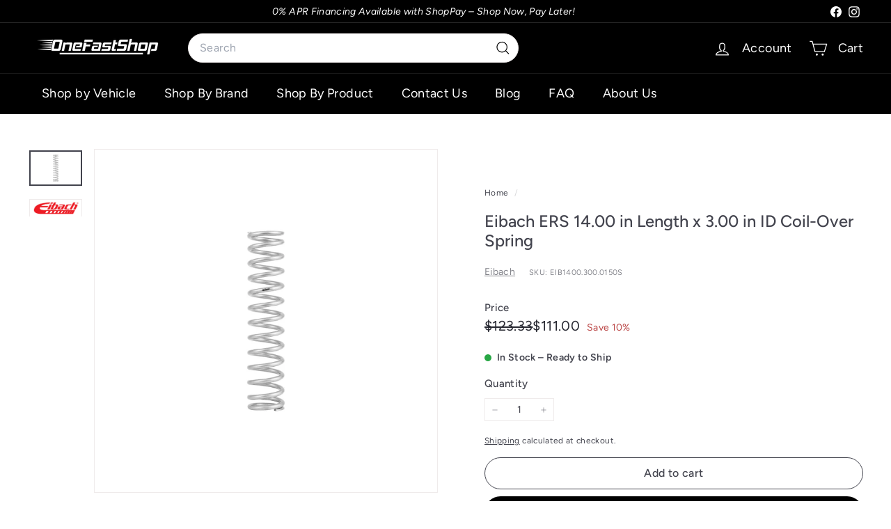

--- FILE ---
content_type: text/html; charset=utf-8
request_url: https://onefastshop.com/products/eibach-ers-14-00-in-length-x-3-00-in-id-coil-over-spring
body_size: 46032
content:
<!doctype html>
<html class="no-js" lang="en" dir="ltr">
  <head>
    <!-- "snippets/booster-seo.liquid" was not rendered, the associated app was uninstalled -->

    <meta name="google-site-verification" content="uzKxKu0pNFqg6XKbnrX720m7PvCTbPvrHKV_xQRVTCU" />
    <meta charset="utf-8">
    <meta http-equiv="X-UA-Compatible" content="IE=edge,chrome=1">
    <meta name="viewport" content="width=device-width,initial-scale=1">
    <meta name="theme-color" content="#000000">

    <!-- Canonical for every page -->
    
      <link rel="canonical" href="/products/eibach-ers-14-00-in-length-x-3-00-in-id-coil-over-spring">
    

    <!-- Only on the built-in search template, add noindex -->
    

    <!-- Existing noindex rules (pagination, collections/all, cart, checkout, thank_you, tag filters) -->
    

    <link rel="preconnect" href="https://fonts.shopifycdn.com" crossorigin>
    <link rel="dns-prefetch" href="https://ajax.googleapis.com">
    <link rel="dns-prefetch" href="https://maps.googleapis.com">
    <link rel="dns-prefetch" href="https://maps.gstatic.com"><link rel="shortcut icon" href="//onefastshop.com/cdn/shop/files/OneFastShop_Logo-B6.jpg?crop=center&height=32&v=1750981311&width=32" type="image/png">


<meta property="og:site_name" content="OneFastShop">
<meta property="og:url" content="https://onefastshop.com/products/eibach-ers-14-00-in-length-x-3-00-in-id-coil-over-spring">
<meta property="og:title" content="Eibach ERS 14.00 in Length x 3.00 in ID Coil-Over Spring">
<meta property="og:type" content="product">
<meta property="og:description" content="Enhance your vehicle&#39;s performance with top-quality coil-over springs, designed for precision and durability in racing and daily driving."><meta property="og:image" content="http://onefastshop.com/cdn/shop/files/3341cab0757913f8d0c9a03796fc1249_1fe34721-c8ea-442d-b7d9-732b84e4da9a.jpg?v=1744764480">
  <meta property="og:image:secure_url" content="https://onefastshop.com/cdn/shop/files/3341cab0757913f8d0c9a03796fc1249_1fe34721-c8ea-442d-b7d9-732b84e4da9a.jpg?v=1744764480">
  <meta property="og:image:width" content="800">
  <meta property="og:image:height" content="534"><meta name="twitter:site" content="@">
<meta name="twitter:card" content="summary_large_image">
<meta name="twitter:title" content="Eibach ERS 14.00 in Length x 3.00 in ID Coil-Over Spring">
<meta name="twitter:description" content="Enhance your vehicle&#39;s performance with top-quality coil-over springs, designed for precision and durability in racing and daily driving.">

<style data-shopify>@font-face {
  font-family: Figtree;
  font-weight: 500;
  font-style: normal;
  font-display: swap;
  src: url("//onefastshop.com/cdn/fonts/figtree/figtree_n5.3b6b7df38aa5986536945796e1f947445832047c.woff2") format("woff2"),
       url("//onefastshop.com/cdn/fonts/figtree/figtree_n5.f26bf6dcae278b0ed902605f6605fa3338e81dab.woff") format("woff");
}

  @font-face {
  font-family: Figtree;
  font-weight: 400;
  font-style: normal;
  font-display: swap;
  src: url("//onefastshop.com/cdn/fonts/figtree/figtree_n4.3c0838aba1701047e60be6a99a1b0a40ce9b8419.woff2") format("woff2"),
       url("//onefastshop.com/cdn/fonts/figtree/figtree_n4.c0575d1db21fc3821f17fd6617d3dee552312137.woff") format("woff");
}


  @font-face {
  font-family: Figtree;
  font-weight: 600;
  font-style: normal;
  font-display: swap;
  src: url("//onefastshop.com/cdn/fonts/figtree/figtree_n6.9d1ea52bb49a0a86cfd1b0383d00f83d3fcc14de.woff2") format("woff2"),
       url("//onefastshop.com/cdn/fonts/figtree/figtree_n6.f0fcdea525a0e47b2ae4ab645832a8e8a96d31d3.woff") format("woff");
}

  @font-face {
  font-family: Figtree;
  font-weight: 400;
  font-style: italic;
  font-display: swap;
  src: url("//onefastshop.com/cdn/fonts/figtree/figtree_i4.89f7a4275c064845c304a4cf8a4a586060656db2.woff2") format("woff2"),
       url("//onefastshop.com/cdn/fonts/figtree/figtree_i4.6f955aaaafc55a22ffc1f32ecf3756859a5ad3e2.woff") format("woff");
}

  @font-face {
  font-family: Figtree;
  font-weight: 600;
  font-style: italic;
  font-display: swap;
  src: url("//onefastshop.com/cdn/fonts/figtree/figtree_i6.702baae75738b446cfbed6ac0d60cab7b21e61ba.woff2") format("woff2"),
       url("//onefastshop.com/cdn/fonts/figtree/figtree_i6.6b8dc40d16c9905d29525156e284509f871ce8f9.woff") format("woff");
}

</style><link href="//onefastshop.com/cdn/shop/t/68/assets/components.css?v=147137521290177213851753566869" rel="stylesheet" type="text/css" media="all" />

<style data-shopify>:root {
    --color-body: #ffffff;
    --color-body-alpha-005: rgba(255, 255, 255, 0.05);
    --color-body-dim: #f2f2f2;

    --color-border: #efebeb;

    --color-button-primary: #000000;
    --color-button-primary-light: #1a1a1a;
    --color-button-primary-dim: #000000;
    --color-button-primary-text: #ffffff;

    --color-cart-dot: #ffffff;
    --color-cart-dot-text: #000000;

    --color-footer: #f9f9fb;
    --color-footer-border: #e8e8e1;
    --color-footer-text: #000000;

    --color-link: #42434d;

    --color-modal-bg: rgba(231, 231, 231, 0.6);

    --color-nav: #000000;
    --color-nav-search: #ffffff;
    --color-nav-text: #ffffff;

    --color-price: #272831;

    --color-sale-tag: #ba4444;
    --color-sale-tag-text: #ffffff;

    --color-scheme-1-text: #f7f7f7;
    --color-scheme-1-bg: #121111;
    --color-scheme-2-text: #ffffff;
    --color-scheme-2-bg: #343643;
    --color-scheme-3-text: #272831;
    --color-scheme-3-bg: #f2f2f2;

    --color-text-body: #42434d;
    --color-text-body-alpha-005: rgba(66, 67, 77, 0.05);
    --color-text-body-alpha-008: rgba(66, 67, 77, 0.08);
    --color-text-savings: #ba4444;

    --color-toolbar: #000000;
    --color-toolbar-text: #ffffff;

    --url-ico-select: url(//onefastshop.com/cdn/shop/t/68/assets/ico-select.svg);
    --url-swirl-svg: url(//onefastshop.com/cdn/shop/t/68/assets/swirl.svg);

    --header-padding-bottom: 0;

    --page-top-padding: 35px;
    --page-narrow: 780px;
    --page-width-padding: 40px;
    --grid-gutter: 22px;
    --index-section-padding: 60px;
    --section-header-bottom: 40px;
    --collapsible-icon-width: 12px;

    --size-chart-margin: 30px 0;
    --size-chart-icon-margin: 5px;

    --newsletter-reminder-padding: 20px 30px 20px 25px;

    --text-frame-margin: 10px;

    /*Shop Pay Installments*/
    --color-body-text: #42434d;
    --color-body: #ffffff;
    --color-bg: #ffffff;

    --type-header-primary: Figtree;
    --type-header-fallback: sans-serif;
    --type-header-size: 28px;
    --type-header-weight: 500;
    --type-header-line-height: 1.2;
    --type-header-spacing: 0.0em;

    
      --type-header-transform: none;
    

    --type-base-primary:Figtree;
    --type-base-fallback:sans-serif;
    --type-base-size: 14px;
    --type-base-weight: 400;
    --type-base-spacing: 0.025em;
    --type-base-line-height: 1.5;

    --color-small-image-bg: #ffffff;
    --color-small-image-bg-dark: #f7f7f7;
    --color-large-image-bg: #e7e7e7;
    --color-large-image-bg-light: #ffffff;

    --icon-stroke-width: 3px;
    --icon-stroke-line-join: round;

    
      --button-radius: 50px;
      --button-padding: 11px 25px;
    

    
      --roundness: 20px;
    

    
      --grid-thickness: 0;
    

    --product-tile-margin: 15%;
    --collection-tile-margin: 20%;

    --swatch-size: 30px;

    
      --swatch-border-radius: 50%;
    
  }

  @media screen and (max-width: 768px) {
    :root {
      --page-top-padding: 15px;
      --page-narrow: 330px;
      --page-width-padding: 17px;
      --grid-gutter: 16px;
      --index-section-padding: 40px;
      --section-header-bottom: 25px;
      --collapsible-icon-width: 10px;
      --text-frame-margin: 7px;
      --type-base-size: 12px;

      
        --roundness: 15px;
        --button-padding: 9px 25px;
      
    }
  }</style><link href="//onefastshop.com/cdn/shop/t/68/assets/overrides.css?v=38581450123204209041761829017" rel="stylesheet" type="text/css" media="all" />

    <style>
  .easyDesk {
    padding: 20px 0 !important;
    background-color: #111212 !important;
    margin-top: -1px;
  }
  .hide { display:none !important; }
  .easysearch-home-container { display:none !important; }
  .easysearch-home-container .easysearch-title {
    font-size: 26.23px !important;
    text-align: center !important;
    font-weight: bold !important;
    font-family: "Harmonia Sans";
    padding-top: 30px !important;
  }
  .easysearch-container {
    padding: 10px !important;
    margin: -7px 0px !important;
  }
  .easysearch-container .easysearch-holder {
    width:100% !important;
    text-align: center !important;
  }
  .easysearch-container .easysearch-select-holder{
    width:17% !important;
    margin:10px!important
  }
  .easysearch-container .easysearch-select-holder select {
    background-color: #f6f6f6 !important;
    font-size: 15px !important;
    height: 42px !important;
    border-radius: 0 !important;
    -webkit-appearance: none !important;            
    -moz-appearance: none !important;
  }
  .easysearch-clear-holder, .easysearch-container .easysearch-btn-holder{
    margin:10px !important;
  }
  .easysearch-container #easysearch-search{
    line-height:26px !important;
    border-radius: 0 !important;
  }
  .easysearch-clear-holder label, .easysearch-select-holder label, .easysearch-btn-holder label{
    display:none !important;
  }
  .easysearch-clear-holder a{
    background:#5d6673 !important;
    color:white !important;
    display: inline-block !important;
    position: relative !important;
    padding: 8px 15px !important;
    height: auto !important;
    border-radius: 3px !important;
    cursor: pointer !important;
    -moz-box-sizing: border-box !important;
    box-sizing: border-box !important;
    -webkit-user-select: none !important;
    -moz-user-select: none !important;
    -ms-user-select: none !important;
    user-select: none !important;
    -webkit-appearance: none !important;
    color: #fff !important;
    line-height: 24px !important;
    font-family: inherit !important;
    font-size: 13px !important;
    font-style: normal !important;
    font-weight: 400 !important;
    letter-spacing: normal !important;
    text-decoration: none !important;
    text-transform: none !important;
    white-space: nowrap !important;
  }
  .easysearch-vertical-mode .easysearch-actions-holder {text-align: center !important;}
  @media screen and (max-width: 768px){
    .easysearch-container {margin: 10px 0 0 !important;}
    .easysearch-container .easysearch-select-holder {
        width: 100% !important;
        margin: 10px 0 !important;
    }
  }
  @media screen and (max-width: 480px){
    .easysearch-home-container { display:block !important; }
  }
</style>

<script async crossorigin fetchpriority="high" src="/cdn/shopifycloud/importmap-polyfill/es-modules-shim.2.4.0.js"></script>
<script>
  document.addEventListener('DOMContentLoaded', ()=>{
  	document.querySelector('.easyMobileCont button').addEventListener('click', (evt)=>{
    	evt.preventDefault();
    	document.querySelector('.easyMobile').classList.toggle('hide');
  	})
    document.querySelector('.easyLink button').addEventListener('click', (evt)=>{
    	evt.preventDefault();
    	document.querySelector('.easyDesk').classList.toggle('hide');
  	})  
  })
</script>
<style data-shopify>:root {
        --product-grid-padding: 12px;
      }</style><script>
      document.documentElement.className = document.documentElement.className.replace('no-js', 'js');

      window.theme = window.theme || {};
      theme.settings = {
        themeName: 'Expanse',
        themeVersion: '7.0.0',
      };
    </script><script type="importmap">
{
  "imports": {
    "@archetype-themes/custom-elements/base-media": "//onefastshop.com/cdn/shop/t/68/assets/base-media.js?v=180215418933095669231750978514",
    "@archetype-themes/custom-elements/disclosure": "//onefastshop.com/cdn/shop/t/68/assets/disclosure.js?v=182459945533096787091750978514",
    "@archetype-themes/custom-elements/header-search": "//onefastshop.com/cdn/shop/t/68/assets/header-search.js?v=14790263600647437351750978516",
    "@archetype-themes/custom-elements/product-recommendations": "//onefastshop.com/cdn/shop/t/68/assets/product-recommendations.js?v=76410797257285949611750978516",
    "@archetype-themes/custom-elements/swatches": "//onefastshop.com/cdn/shop/t/68/assets/swatches.js?v=115748111205220542111750978514",
    "@archetype-themes/custom-elements/theme-element": "//onefastshop.com/cdn/shop/t/68/assets/theme-element.js?v=23783870107938227301750978514",
    "@archetype-themes/modules/cart-form": "//onefastshop.com/cdn/shop/t/68/assets/cart-form.js?v=112467115607385685851750978517",
    "@archetype-themes/modules/clone-footer": "//onefastshop.com/cdn/shop/t/68/assets/clone-footer.js?v=65189253863211222311750978517",
    "@archetype-themes/modules/collection-sidebar": "//onefastshop.com/cdn/shop/t/68/assets/collection-sidebar.js?v=1325888889692973131750978517",
    "@archetype-themes/modules/drawers": "//onefastshop.com/cdn/shop/t/68/assets/drawers.js?v=133655453772475736011750978515",
    "@archetype-themes/modules/modal": "//onefastshop.com/cdn/shop/t/68/assets/modal.js?v=158707362359803246971750978518",
    "@archetype-themes/modules/nav-dropdown": "//onefastshop.com/cdn/shop/t/68/assets/nav-dropdown.js?v=161891049847192907061750978517",
    "@archetype-themes/modules/photoswipe": "//onefastshop.com/cdn/shop/t/68/assets/photoswipe.js?v=26893319410327140681750978518",
    "@archetype-themes/modules/slideshow": "//onefastshop.com/cdn/shop/t/68/assets/slideshow.js?v=126977017077271715931750978518",
    "@archetype-themes/utils/a11y": "//onefastshop.com/cdn/shop/t/68/assets/a11y.js?v=42141139595583154601750978516",
    "@archetype-themes/utils/ajax-renderer": "//onefastshop.com/cdn/shop/t/68/assets/ajax-renderer.js?v=17957378971572593961750978516",
    "@archetype-themes/utils/currency": "//onefastshop.com/cdn/shop/t/68/assets/currency.js?v=93335643952206747231750978516",
    "@archetype-themes/utils/events": "//onefastshop.com/cdn/shop/t/68/assets/events.js?v=41484686344495800011750978514",
    "@archetype-themes/utils/product-loader": "//onefastshop.com/cdn/shop/t/68/assets/product-loader.js?v=71947287259713254281750978516",
    "@archetype-themes/utils/resource-loader": "//onefastshop.com/cdn/shop/t/68/assets/resource-loader.js?v=81301169148003274841750978518",
    "@archetype-themes/utils/storage": "//onefastshop.com/cdn/shop/t/68/assets/storage.js?v=165714144265540632071750978518",
    "@archetype-themes/utils/theme-editor-event-handler-mixin": "//onefastshop.com/cdn/shop/t/68/assets/theme-editor-event-handler-mixin.js?v=114462069356338668731750978517",
    "@archetype-themes/utils/utils": "//onefastshop.com/cdn/shop/t/68/assets/utils.js?v=117964846174238173191750978517",
    "@archetype-themes/vendors/flickity": "//onefastshop.com/cdn/shop/t/68/assets/flickity.js?v=180040601754775719741750978517",
    "@archetype-themes/vendors/flickity-fade": "//onefastshop.com/cdn/shop/t/68/assets/flickity-fade.js?v=7618156608010510071750978514",
    "@archetype-themes/vendors/in-view": "//onefastshop.com/cdn/shop/t/68/assets/in-view.js?v=158303221847540477331750978515",
    "@archetype-themes/vendors/photoswipe-ui-default.min": "//onefastshop.com/cdn/shop/t/68/assets/photoswipe-ui-default.min.js?v=153569421128418950921750978514",
    "@archetype-themes/vendors/photoswipe.min": "//onefastshop.com/cdn/shop/t/68/assets/photoswipe.min.js?v=159595140210348923361750978515",
    "components/add-to-cart": "//onefastshop.com/cdn/shop/t/68/assets/add-to-cart.js?v=157761415605003885381750978517",
    "components/announcement-bar": "//onefastshop.com/cdn/shop/t/68/assets/announcement-bar.js?v=121029201872210647121750978517",
    "components/block-buy-buttons": "//onefastshop.com/cdn/shop/t/68/assets/block-buy-buttons.js?v=56380689241029412871750978514",
    "components/block-price": "//onefastshop.com/cdn/shop/t/68/assets/block-price.js?v=174793000406617112591750978517",
    "components/block-variant-picker": "//onefastshop.com/cdn/shop/t/68/assets/block-variant-picker.js?v=100675464509634971691750978514",
    "components/cart-note": "//onefastshop.com/cdn/shop/t/68/assets/cart-note.js?v=56198602689862001351750978517",
    "components/close-cart": "//onefastshop.com/cdn/shop/t/68/assets/close-cart.js?v=122851508247342011791750978518",
    "components/collapsible": "//onefastshop.com/cdn/shop/t/68/assets/collapsible.js?v=177773173634684916621750978514",
    "components/collection-mobile-filters": "//onefastshop.com/cdn/shop/t/68/assets/collection-mobile-filters.js?v=141085733159431533581750978516",
    "components/gift-card-recipient-form": "//onefastshop.com/cdn/shop/t/68/assets/gift-card-recipient-form.js?v=25114532869471163621750978517",
    "components/header-cart-drawer": "//onefastshop.com/cdn/shop/t/68/assets/header-cart-drawer.js?v=10438076937880405391750978516",
    "components/header-drawer": "//onefastshop.com/cdn/shop/t/68/assets/header-drawer.js?v=12194218155632391321750978514",
    "components/header-mobile-nav": "//onefastshop.com/cdn/shop/t/68/assets/header-mobile-nav.js?v=77324086688366174111750978515",
    "components/header-nav": "//onefastshop.com/cdn/shop/t/68/assets/header-nav.js?v=134448756228213604281750978517",
    "components/item-grid": "//onefastshop.com/cdn/shop/t/68/assets/item-grid.js?v=109905781791598941741750978514",
    "components/map": "//onefastshop.com/cdn/shop/t/68/assets/map.js?v=113321260895345124881750978517",
    "components/model-media": "//onefastshop.com/cdn/shop/t/68/assets/model-media.js?v=72293555598817173731750978515",
    "components/newsletter-reminder": "//onefastshop.com/cdn/shop/t/68/assets/newsletter-reminder.js?v=35744343425145152751750978514",
    "components/parallax-image": "//onefastshop.com/cdn/shop/t/68/assets/parallax-image.js?v=59188309605188605141750978515",
    "components/predictive-search": "//onefastshop.com/cdn/shop/t/68/assets/predictive-search.js?v=165210660372665716981750978516",
    "components/price-range": "//onefastshop.com/cdn/shop/t/68/assets/price-range.js?v=87243038936141742371750978516",
    "components/product-images": "//onefastshop.com/cdn/shop/t/68/assets/product-images.js?v=101208797313625026491750978516",
    "components/product-inventory": "//onefastshop.com/cdn/shop/t/68/assets/product-inventory.js?v=159202238429316814911750987462",
    "components/quantity-selector": "//onefastshop.com/cdn/shop/t/68/assets/quantity-selector.js?v=29811676615099985201750978516",
    "components/quick-add": "//onefastshop.com/cdn/shop/t/68/assets/quick-add.js?v=112070224713420499361750978514",
    "components/quick-shop": "//onefastshop.com/cdn/shop/t/68/assets/quick-shop.js?v=169214600794817870211750978517",
    "components/rte": "//onefastshop.com/cdn/shop/t/68/assets/rte.js?v=175428553801475883871750978514",
    "components/section-advanced-accordion": "//onefastshop.com/cdn/shop/t/68/assets/section-advanced-accordion.js?v=172994900201510659141750978515",
    "components/section-age-verification-popup": "//onefastshop.com/cdn/shop/t/68/assets/section-age-verification-popup.js?v=133696332194319723851750978516",
    "components/section-background-image-text": "//onefastshop.com/cdn/shop/t/68/assets/section-background-image-text.js?v=21722524035606903071750978516",
    "components/section-collection-header": "//onefastshop.com/cdn/shop/t/68/assets/section-collection-header.js?v=38468508189529151931750978514",
    "components/section-countdown": "//onefastshop.com/cdn/shop/t/68/assets/section-countdown.js?v=75237863181774550081750978517",
    "components/section-footer": "//onefastshop.com/cdn/shop/t/68/assets/section-footer.js?v=148713697742347807881750978514",
    "components/section-header": "//onefastshop.com/cdn/shop/t/68/assets/section-header.js?v=146891184291599232001750978516",
    "components/section-hotspots": "//onefastshop.com/cdn/shop/t/68/assets/section-hotspots.js?v=123038301200020945031750978515",
    "components/section-image-compare": "//onefastshop.com/cdn/shop/t/68/assets/section-image-compare.js?v=84708806597935999591750978516",
    "components/section-main-addresses": "//onefastshop.com/cdn/shop/t/68/assets/section-main-addresses.js?v=38269558316828166111750978515",
    "components/section-main-cart": "//onefastshop.com/cdn/shop/t/68/assets/section-main-cart.js?v=104282612614769570861750978517",
    "components/section-main-login": "//onefastshop.com/cdn/shop/t/68/assets/section-main-login.js?v=141583384861984065451750978516",
    "components/section-more-products-vendor": "//onefastshop.com/cdn/shop/t/68/assets/section-more-products-vendor.js?v=139037179476081649891750978518",
    "components/section-newsletter-popup": "//onefastshop.com/cdn/shop/t/68/assets/section-newsletter-popup.js?v=14748164573072822331750978515",
    "components/section-password-header": "//onefastshop.com/cdn/shop/t/68/assets/section-password-header.js?v=180461259096248157561750978517",
    "components/section-recently-viewed": "//onefastshop.com/cdn/shop/t/68/assets/section-recently-viewed.js?v=55908193119123770971750978515",
    "components/section-testimonials": "//onefastshop.com/cdn/shop/t/68/assets/section-testimonials.js?v=1105492954700041671750978518",
    "components/store-availability": "//onefastshop.com/cdn/shop/t/68/assets/store-availability.js?v=3599424513449990531750978515",
    "components/theme-editor": "//onefastshop.com/cdn/shop/t/68/assets/theme-editor.js?v=7962243367912863361750978514",
    "components/toggle-cart": "//onefastshop.com/cdn/shop/t/68/assets/toggle-cart.js?v=38431333347854231931750978515",
    "components/toggle-menu": "//onefastshop.com/cdn/shop/t/68/assets/toggle-menu.js?v=184417730195572818991750978517",
    "components/toggle-search": "//onefastshop.com/cdn/shop/t/68/assets/toggle-search.js?v=152152935064256525541750978516",
    "components/tool-tip": "//onefastshop.com/cdn/shop/t/68/assets/tool-tip.js?v=111952048857288946281750978518",
    "components/tool-tip-trigger": "//onefastshop.com/cdn/shop/t/68/assets/tool-tip-trigger.js?v=51579085798980736711750978516",
    "components/variant-sku": "//onefastshop.com/cdn/shop/t/68/assets/variant-sku.js?v=181636493864733257641750978518",
    "components/video-media": "//onefastshop.com/cdn/shop/t/68/assets/video-media.js?v=117747228584985477391750978515",
    "nouislider": "//onefastshop.com/cdn/shop/t/68/assets/nouislider.js?v=100438778919154896961750978517"
  }
}
</script>
<script>
  if (!(HTMLScriptElement.supports && HTMLScriptElement.supports('importmap'))) {
    const el = document.createElement('script')
    el.async = true
    el.src = "//onefastshop.com/cdn/shop/t/68/assets/es-module-shims.min.js?v=3197203922110785981750978518"
    document.head.appendChild(el)
  }
</script>

<script type="module" src="//onefastshop.com/cdn/shop/t/68/assets/is-land.min.js?v=92343381495565747271750978516"></script>



<script type="module">
  try {
    const importMap = document.querySelector('script[type="importmap"]')
    const importMapJson = JSON.parse(importMap.textContent)
    const importMapModules = Object.values(importMapJson.imports)
    for (let i = 0; i < importMapModules.length; i++) {
      const link = document.createElement('link')
      link.rel = 'modulepreload'
      link.href = importMapModules[i]
      document.head.appendChild(link)
    }
  } catch (e) {
    console.error(e)
  }
</script>

<script>window.performance && window.performance.mark && window.performance.mark('shopify.content_for_header.start');</script><meta id="shopify-digital-wallet" name="shopify-digital-wallet" content="/48021602467/digital_wallets/dialog">
<meta name="shopify-checkout-api-token" content="427263f2fb652cfdf67130aca2c23a99">
<meta id="in-context-paypal-metadata" data-shop-id="48021602467" data-venmo-supported="false" data-environment="production" data-locale="en_US" data-paypal-v4="true" data-currency="USD">
<link rel="alternate" type="application/json+oembed" href="https://onefastshop.com/products/eibach-ers-14-00-in-length-x-3-00-in-id-coil-over-spring.oembed">
<script async="async" src="/checkouts/internal/preloads.js?locale=en-US"></script>
<link rel="preconnect" href="https://shop.app" crossorigin="anonymous">
<script async="async" src="https://shop.app/checkouts/internal/preloads.js?locale=en-US&shop_id=48021602467" crossorigin="anonymous"></script>
<script id="apple-pay-shop-capabilities" type="application/json">{"shopId":48021602467,"countryCode":"US","currencyCode":"USD","merchantCapabilities":["supports3DS"],"merchantId":"gid:\/\/shopify\/Shop\/48021602467","merchantName":"OneFastShop","requiredBillingContactFields":["postalAddress","email","phone"],"requiredShippingContactFields":["postalAddress","email","phone"],"shippingType":"shipping","supportedNetworks":["visa","masterCard","amex","discover","elo","jcb"],"total":{"type":"pending","label":"OneFastShop","amount":"1.00"},"shopifyPaymentsEnabled":true,"supportsSubscriptions":true}</script>
<script id="shopify-features" type="application/json">{"accessToken":"427263f2fb652cfdf67130aca2c23a99","betas":["rich-media-storefront-analytics"],"domain":"onefastshop.com","predictiveSearch":true,"shopId":48021602467,"locale":"en"}</script>
<script>var Shopify = Shopify || {};
Shopify.shop = "onefastshopllc.myshopify.com";
Shopify.locale = "en";
Shopify.currency = {"active":"USD","rate":"1.0"};
Shopify.country = "US";
Shopify.theme = {"name":"Expanse","id":143585116332,"schema_name":"Expanse","schema_version":"7.0.0","theme_store_id":902,"role":"main"};
Shopify.theme.handle = "null";
Shopify.theme.style = {"id":null,"handle":null};
Shopify.cdnHost = "onefastshop.com/cdn";
Shopify.routes = Shopify.routes || {};
Shopify.routes.root = "/";</script>
<script type="module">!function(o){(o.Shopify=o.Shopify||{}).modules=!0}(window);</script>
<script>!function(o){function n(){var o=[];function n(){o.push(Array.prototype.slice.apply(arguments))}return n.q=o,n}var t=o.Shopify=o.Shopify||{};t.loadFeatures=n(),t.autoloadFeatures=n()}(window);</script>
<script>
  window.ShopifyPay = window.ShopifyPay || {};
  window.ShopifyPay.apiHost = "shop.app\/pay";
  window.ShopifyPay.redirectState = null;
</script>
<script id="shop-js-analytics" type="application/json">{"pageType":"product"}</script>
<script defer="defer" async type="module" src="//onefastshop.com/cdn/shopifycloud/shop-js/modules/v2/client.init-shop-cart-sync_BdyHc3Nr.en.esm.js"></script>
<script defer="defer" async type="module" src="//onefastshop.com/cdn/shopifycloud/shop-js/modules/v2/chunk.common_Daul8nwZ.esm.js"></script>
<script type="module">
  await import("//onefastshop.com/cdn/shopifycloud/shop-js/modules/v2/client.init-shop-cart-sync_BdyHc3Nr.en.esm.js");
await import("//onefastshop.com/cdn/shopifycloud/shop-js/modules/v2/chunk.common_Daul8nwZ.esm.js");

  window.Shopify.SignInWithShop?.initShopCartSync?.({"fedCMEnabled":true,"windoidEnabled":true});

</script>
<script defer="defer" async type="module" src="//onefastshop.com/cdn/shopifycloud/shop-js/modules/v2/client.payment-terms_MV4M3zvL.en.esm.js"></script>
<script defer="defer" async type="module" src="//onefastshop.com/cdn/shopifycloud/shop-js/modules/v2/chunk.common_Daul8nwZ.esm.js"></script>
<script defer="defer" async type="module" src="//onefastshop.com/cdn/shopifycloud/shop-js/modules/v2/chunk.modal_CQq8HTM6.esm.js"></script>
<script type="module">
  await import("//onefastshop.com/cdn/shopifycloud/shop-js/modules/v2/client.payment-terms_MV4M3zvL.en.esm.js");
await import("//onefastshop.com/cdn/shopifycloud/shop-js/modules/v2/chunk.common_Daul8nwZ.esm.js");
await import("//onefastshop.com/cdn/shopifycloud/shop-js/modules/v2/chunk.modal_CQq8HTM6.esm.js");

  
</script>
<script>
  window.Shopify = window.Shopify || {};
  if (!window.Shopify.featureAssets) window.Shopify.featureAssets = {};
  window.Shopify.featureAssets['shop-js'] = {"shop-cart-sync":["modules/v2/client.shop-cart-sync_QYOiDySF.en.esm.js","modules/v2/chunk.common_Daul8nwZ.esm.js"],"init-fed-cm":["modules/v2/client.init-fed-cm_DchLp9rc.en.esm.js","modules/v2/chunk.common_Daul8nwZ.esm.js"],"shop-button":["modules/v2/client.shop-button_OV7bAJc5.en.esm.js","modules/v2/chunk.common_Daul8nwZ.esm.js"],"init-windoid":["modules/v2/client.init-windoid_DwxFKQ8e.en.esm.js","modules/v2/chunk.common_Daul8nwZ.esm.js"],"shop-cash-offers":["modules/v2/client.shop-cash-offers_DWtL6Bq3.en.esm.js","modules/v2/chunk.common_Daul8nwZ.esm.js","modules/v2/chunk.modal_CQq8HTM6.esm.js"],"shop-toast-manager":["modules/v2/client.shop-toast-manager_CX9r1SjA.en.esm.js","modules/v2/chunk.common_Daul8nwZ.esm.js"],"init-shop-email-lookup-coordinator":["modules/v2/client.init-shop-email-lookup-coordinator_UhKnw74l.en.esm.js","modules/v2/chunk.common_Daul8nwZ.esm.js"],"pay-button":["modules/v2/client.pay-button_DzxNnLDY.en.esm.js","modules/v2/chunk.common_Daul8nwZ.esm.js"],"avatar":["modules/v2/client.avatar_BTnouDA3.en.esm.js"],"init-shop-cart-sync":["modules/v2/client.init-shop-cart-sync_BdyHc3Nr.en.esm.js","modules/v2/chunk.common_Daul8nwZ.esm.js"],"shop-login-button":["modules/v2/client.shop-login-button_D8B466_1.en.esm.js","modules/v2/chunk.common_Daul8nwZ.esm.js","modules/v2/chunk.modal_CQq8HTM6.esm.js"],"init-customer-accounts-sign-up":["modules/v2/client.init-customer-accounts-sign-up_C8fpPm4i.en.esm.js","modules/v2/client.shop-login-button_D8B466_1.en.esm.js","modules/v2/chunk.common_Daul8nwZ.esm.js","modules/v2/chunk.modal_CQq8HTM6.esm.js"],"init-shop-for-new-customer-accounts":["modules/v2/client.init-shop-for-new-customer-accounts_CVTO0Ztu.en.esm.js","modules/v2/client.shop-login-button_D8B466_1.en.esm.js","modules/v2/chunk.common_Daul8nwZ.esm.js","modules/v2/chunk.modal_CQq8HTM6.esm.js"],"init-customer-accounts":["modules/v2/client.init-customer-accounts_dRgKMfrE.en.esm.js","modules/v2/client.shop-login-button_D8B466_1.en.esm.js","modules/v2/chunk.common_Daul8nwZ.esm.js","modules/v2/chunk.modal_CQq8HTM6.esm.js"],"shop-follow-button":["modules/v2/client.shop-follow-button_CkZpjEct.en.esm.js","modules/v2/chunk.common_Daul8nwZ.esm.js","modules/v2/chunk.modal_CQq8HTM6.esm.js"],"lead-capture":["modules/v2/client.lead-capture_BntHBhfp.en.esm.js","modules/v2/chunk.common_Daul8nwZ.esm.js","modules/v2/chunk.modal_CQq8HTM6.esm.js"],"checkout-modal":["modules/v2/client.checkout-modal_CfxcYbTm.en.esm.js","modules/v2/chunk.common_Daul8nwZ.esm.js","modules/v2/chunk.modal_CQq8HTM6.esm.js"],"shop-login":["modules/v2/client.shop-login_Da4GZ2H6.en.esm.js","modules/v2/chunk.common_Daul8nwZ.esm.js","modules/v2/chunk.modal_CQq8HTM6.esm.js"],"payment-terms":["modules/v2/client.payment-terms_MV4M3zvL.en.esm.js","modules/v2/chunk.common_Daul8nwZ.esm.js","modules/v2/chunk.modal_CQq8HTM6.esm.js"]};
</script>
<script>(function() {
  var isLoaded = false;
  function asyncLoad() {
    if (isLoaded) return;
    isLoaded = true;
    var urls = ["https:\/\/cloudsearch-1f874.kxcdn.com\/shopify.js?srp=\/a\/search\u0026filtersEnabled=1\u0026shop=onefastshopllc.myshopify.com"];
    for (var i = 0; i < urls.length; i++) {
      var s = document.createElement('script');
      s.type = 'text/javascript';
      s.async = true;
      s.src = urls[i];
      var x = document.getElementsByTagName('script')[0];
      x.parentNode.insertBefore(s, x);
    }
  };
  if(window.attachEvent) {
    window.attachEvent('onload', asyncLoad);
  } else {
    window.addEventListener('load', asyncLoad, false);
  }
})();</script>
<script id="__st">var __st={"a":48021602467,"offset":-18000,"reqid":"85df1732-55e2-439d-9caa-712b70ff15dd-1768944261","pageurl":"onefastshop.com\/products\/eibach-ers-14-00-in-length-x-3-00-in-id-coil-over-spring","u":"5658fc6aa3e0","p":"product","rtyp":"product","rid":8206799634604};</script>
<script>window.ShopifyPaypalV4VisibilityTracking = true;</script>
<script id="captcha-bootstrap">!function(){'use strict';const t='contact',e='account',n='new_comment',o=[[t,t],['blogs',n],['comments',n],[t,'customer']],c=[[e,'customer_login'],[e,'guest_login'],[e,'recover_customer_password'],[e,'create_customer']],r=t=>t.map((([t,e])=>`form[action*='/${t}']:not([data-nocaptcha='true']) input[name='form_type'][value='${e}']`)).join(','),a=t=>()=>t?[...document.querySelectorAll(t)].map((t=>t.form)):[];function s(){const t=[...o],e=r(t);return a(e)}const i='password',u='form_key',d=['recaptcha-v3-token','g-recaptcha-response','h-captcha-response',i],f=()=>{try{return window.sessionStorage}catch{return}},m='__shopify_v',_=t=>t.elements[u];function p(t,e,n=!1){try{const o=window.sessionStorage,c=JSON.parse(o.getItem(e)),{data:r}=function(t){const{data:e,action:n}=t;return t[m]||n?{data:e,action:n}:{data:t,action:n}}(c);for(const[e,n]of Object.entries(r))t.elements[e]&&(t.elements[e].value=n);n&&o.removeItem(e)}catch(o){console.error('form repopulation failed',{error:o})}}const l='form_type',E='cptcha';function T(t){t.dataset[E]=!0}const w=window,h=w.document,L='Shopify',v='ce_forms',y='captcha';let A=!1;((t,e)=>{const n=(g='f06e6c50-85a8-45c8-87d0-21a2b65856fe',I='https://cdn.shopify.com/shopifycloud/storefront-forms-hcaptcha/ce_storefront_forms_captcha_hcaptcha.v1.5.2.iife.js',D={infoText:'Protected by hCaptcha',privacyText:'Privacy',termsText:'Terms'},(t,e,n)=>{const o=w[L][v],c=o.bindForm;if(c)return c(t,g,e,D).then(n);var r;o.q.push([[t,g,e,D],n]),r=I,A||(h.body.append(Object.assign(h.createElement('script'),{id:'captcha-provider',async:!0,src:r})),A=!0)});var g,I,D;w[L]=w[L]||{},w[L][v]=w[L][v]||{},w[L][v].q=[],w[L][y]=w[L][y]||{},w[L][y].protect=function(t,e){n(t,void 0,e),T(t)},Object.freeze(w[L][y]),function(t,e,n,w,h,L){const[v,y,A,g]=function(t,e,n){const i=e?o:[],u=t?c:[],d=[...i,...u],f=r(d),m=r(i),_=r(d.filter((([t,e])=>n.includes(e))));return[a(f),a(m),a(_),s()]}(w,h,L),I=t=>{const e=t.target;return e instanceof HTMLFormElement?e:e&&e.form},D=t=>v().includes(t);t.addEventListener('submit',(t=>{const e=I(t);if(!e)return;const n=D(e)&&!e.dataset.hcaptchaBound&&!e.dataset.recaptchaBound,o=_(e),c=g().includes(e)&&(!o||!o.value);(n||c)&&t.preventDefault(),c&&!n&&(function(t){try{if(!f())return;!function(t){const e=f();if(!e)return;const n=_(t);if(!n)return;const o=n.value;o&&e.removeItem(o)}(t);const e=Array.from(Array(32),(()=>Math.random().toString(36)[2])).join('');!function(t,e){_(t)||t.append(Object.assign(document.createElement('input'),{type:'hidden',name:u})),t.elements[u].value=e}(t,e),function(t,e){const n=f();if(!n)return;const o=[...t.querySelectorAll(`input[type='${i}']`)].map((({name:t})=>t)),c=[...d,...o],r={};for(const[a,s]of new FormData(t).entries())c.includes(a)||(r[a]=s);n.setItem(e,JSON.stringify({[m]:1,action:t.action,data:r}))}(t,e)}catch(e){console.error('failed to persist form',e)}}(e),e.submit())}));const S=(t,e)=>{t&&!t.dataset[E]&&(n(t,e.some((e=>e===t))),T(t))};for(const o of['focusin','change'])t.addEventListener(o,(t=>{const e=I(t);D(e)&&S(e,y())}));const B=e.get('form_key'),M=e.get(l),P=B&&M;t.addEventListener('DOMContentLoaded',(()=>{const t=y();if(P)for(const e of t)e.elements[l].value===M&&p(e,B);[...new Set([...A(),...v().filter((t=>'true'===t.dataset.shopifyCaptcha))])].forEach((e=>S(e,t)))}))}(h,new URLSearchParams(w.location.search),n,t,e,['guest_login'])})(!0,!0)}();</script>
<script integrity="sha256-4kQ18oKyAcykRKYeNunJcIwy7WH5gtpwJnB7kiuLZ1E=" data-source-attribution="shopify.loadfeatures" defer="defer" src="//onefastshop.com/cdn/shopifycloud/storefront/assets/storefront/load_feature-a0a9edcb.js" crossorigin="anonymous"></script>
<script crossorigin="anonymous" defer="defer" src="//onefastshop.com/cdn/shopifycloud/storefront/assets/shopify_pay/storefront-65b4c6d7.js?v=20250812"></script>
<script data-source-attribution="shopify.dynamic_checkout.dynamic.init">var Shopify=Shopify||{};Shopify.PaymentButton=Shopify.PaymentButton||{isStorefrontPortableWallets:!0,init:function(){window.Shopify.PaymentButton.init=function(){};var t=document.createElement("script");t.src="https://onefastshop.com/cdn/shopifycloud/portable-wallets/latest/portable-wallets.en.js",t.type="module",document.head.appendChild(t)}};
</script>
<script data-source-attribution="shopify.dynamic_checkout.buyer_consent">
  function portableWalletsHideBuyerConsent(e){var t=document.getElementById("shopify-buyer-consent"),n=document.getElementById("shopify-subscription-policy-button");t&&n&&(t.classList.add("hidden"),t.setAttribute("aria-hidden","true"),n.removeEventListener("click",e))}function portableWalletsShowBuyerConsent(e){var t=document.getElementById("shopify-buyer-consent"),n=document.getElementById("shopify-subscription-policy-button");t&&n&&(t.classList.remove("hidden"),t.removeAttribute("aria-hidden"),n.addEventListener("click",e))}window.Shopify?.PaymentButton&&(window.Shopify.PaymentButton.hideBuyerConsent=portableWalletsHideBuyerConsent,window.Shopify.PaymentButton.showBuyerConsent=portableWalletsShowBuyerConsent);
</script>
<script>
  function portableWalletsCleanup(e){e&&e.src&&console.error("Failed to load portable wallets script "+e.src);var t=document.querySelectorAll("shopify-accelerated-checkout .shopify-payment-button__skeleton, shopify-accelerated-checkout-cart .wallet-cart-button__skeleton"),e=document.getElementById("shopify-buyer-consent");for(let e=0;e<t.length;e++)t[e].remove();e&&e.remove()}function portableWalletsNotLoadedAsModule(e){e instanceof ErrorEvent&&"string"==typeof e.message&&e.message.includes("import.meta")&&"string"==typeof e.filename&&e.filename.includes("portable-wallets")&&(window.removeEventListener("error",portableWalletsNotLoadedAsModule),window.Shopify.PaymentButton.failedToLoad=e,"loading"===document.readyState?document.addEventListener("DOMContentLoaded",window.Shopify.PaymentButton.init):window.Shopify.PaymentButton.init())}window.addEventListener("error",portableWalletsNotLoadedAsModule);
</script>

<script type="module" src="https://onefastshop.com/cdn/shopifycloud/portable-wallets/latest/portable-wallets.en.js" onError="portableWalletsCleanup(this)" crossorigin="anonymous"></script>
<script nomodule>
  document.addEventListener("DOMContentLoaded", portableWalletsCleanup);
</script>

<script id='scb4127' type='text/javascript' async='' src='https://onefastshop.com/cdn/shopifycloud/privacy-banner/storefront-banner.js'></script><link id="shopify-accelerated-checkout-styles" rel="stylesheet" media="screen" href="https://onefastshop.com/cdn/shopifycloud/portable-wallets/latest/accelerated-checkout-backwards-compat.css" crossorigin="anonymous">
<style id="shopify-accelerated-checkout-cart">
        #shopify-buyer-consent {
  margin-top: 1em;
  display: inline-block;
  width: 100%;
}

#shopify-buyer-consent.hidden {
  display: none;
}

#shopify-subscription-policy-button {
  background: none;
  border: none;
  padding: 0;
  text-decoration: underline;
  font-size: inherit;
  cursor: pointer;
}

#shopify-subscription-policy-button::before {
  box-shadow: none;
}

      </style>

<script>window.performance && window.performance.mark && window.performance.mark('shopify.content_for_header.end');</script>

    <script src="//onefastshop.com/cdn/shop/t/68/assets/theme.js?v=113616480651186619411750978515" defer="defer"></script>

    <!-- Google Merchant widget -->
    <script id="merchantWidgetScript"
            src="https://www.gstatic.com/shopping/merchant/merchantwidget.js"
            defer>
    </script>
    <script type="text/javascript">
      merchantWidgetScript.addEventListener('load', function () {
        merchantwidget.start({
          position: 'RIGHT_BOTTOM'
        });
      });
    </script><script type="application/ld+json">
{
  "@context": "https://schema.org",
  "@type": "BreadcrumbList",
  "itemListElement": [
    {
      "@type": "ListItem",
      "position": 1,
      "name": "Home",
      "item": "https://onefastshop.com"
    },{
        "@type": "ListItem",
        "position": 2,
        "name": "Eibach ERS 14.00 in Length x 3.00 in ID Coil-Over Spring",
        "item": "https://onefastshop.com/products/eibach-ers-14-00-in-length-x-3-00-in-id-coil-over-spring"
      }]
}
</script><script type="application/ld+json">
    {
      "@context": "https://schema.org/",
      "@type": "Product",
      "@id": "https:\/\/onefastshop.com\/products\/eibach-ers-14-00-in-length-x-3-00-in-id-coil-over-spring#product",
      "url": "https:\/\/onefastshop.com\/products\/eibach-ers-14-00-in-length-x-3-00-in-id-coil-over-spring",
      "name": "Eibach ERS 14.00 in Length x 3.00 in ID Coil-Over Spring",
      "description": "\nThis automotive fuel system component is precision-engineered to enhance performance and reliability in high-demand driving conditions. Designed with a focus on durability and efficiency, it ensures optimal fuel delivery and consistent pressure regulation, contributing to improved engine performance and longevity.\n\nCrafted from high-quality materials, this component withstands the rigorous demands of various driving environments while maintaining its functionality and integrity. Its advanced...",
      "image": ["https:\/\/onefastshop.com\/cdn\/shop\/files\/3341cab0757913f8d0c9a03796fc1249_1fe34721-c8ea-442d-b7d9-732b84e4da9a.jpg?v=1744764480\u0026width=2048",
"https:\/\/onefastshop.com\/cdn\/shop\/files\/065930a32590d96b45635e32b64ee983L_23860dc1-1786-400e-8af3-e4fe85be0e57.jpg?v=1744764481\u0026width=2048"
],
      "sku": "EIB1400.300.0150S",
      "mpn": "EIB1400.300.0150S","brand": {
        "@type": "Brand",
        "name": "Eibach"
      },
      "offers": {
        "@type": "Offer",
        "url": "https:\/\/onefastshop.com\/products\/eibach-ers-14-00-in-length-x-3-00-in-id-coil-over-spring",
        "priceCurrency": "USD",
        "price": "111.0",
        "availability": "https://schema.org/InStock",
        "itemCondition": "https://schema.org/NewCondition"
      }
    }
    </script><!-- BEGIN app block: shopify://apps/xcloud-search-product-filter/blocks/cloudsearch_opt/8ddbd0bf-e311-492e-ab28-69d0ad268fac --><!-- END app block --><!-- BEGIN app block: shopify://apps/ai-product-description/blocks/instant-speed-boost/0199f770-8893-7fd2-aa18-60494ee27236 -->
  <script type="module" src="https://cdn.shopify.com/extensions/019ba31b-5767-7891-949a-012f082307bb/automated-descriptions-writing-37/assets/instantPage.js" defer="defer"></script>



  <script type="module" src="https://cdn.shopify.com/extensions/019ba31b-5767-7891-949a-012f082307bb/automated-descriptions-writing-37/assets/quickLink.js" defer="defer"></script>



<!-- END app block --><script src="https://cdn.shopify.com/extensions/019b0289-a7b2-75c4-bc89-75da59821462/avada-app-75/assets/air-reviews-summary.js" type="text/javascript" defer="defer"></script>
<script src="https://cdn.shopify.com/extensions/019bc248-a416-7558-81f5-99b8ca91dff4/theme-app-extension-113/assets/easysearch.min.js" type="text/javascript" defer="defer"></script>
<script src="https://cdn.shopify.com/extensions/019b0289-a7b2-75c4-bc89-75da59821462/avada-app-75/assets/air-reviews.js" type="text/javascript" defer="defer"></script>
<script src="https://cdn.shopify.com/extensions/019b03f2-74ec-7b24-a3a5-6d0193115a31/cloudsearch-63/assets/shopify.js" type="text/javascript" defer="defer"></script>
<script src="https://cdn.shopify.com/extensions/019b0289-a7b2-75c4-bc89-75da59821462/avada-app-75/assets/air-reviews-block.js" type="text/javascript" defer="defer"></script>
<link href="https://monorail-edge.shopifysvc.com" rel="dns-prefetch">
<script>(function(){if ("sendBeacon" in navigator && "performance" in window) {try {var session_token_from_headers = performance.getEntriesByType('navigation')[0].serverTiming.find(x => x.name == '_s').description;} catch {var session_token_from_headers = undefined;}var session_cookie_matches = document.cookie.match(/_shopify_s=([^;]*)/);var session_token_from_cookie = session_cookie_matches && session_cookie_matches.length === 2 ? session_cookie_matches[1] : "";var session_token = session_token_from_headers || session_token_from_cookie || "";function handle_abandonment_event(e) {var entries = performance.getEntries().filter(function(entry) {return /monorail-edge.shopifysvc.com/.test(entry.name);});if (!window.abandonment_tracked && entries.length === 0) {window.abandonment_tracked = true;var currentMs = Date.now();var navigation_start = performance.timing.navigationStart;var payload = {shop_id: 48021602467,url: window.location.href,navigation_start,duration: currentMs - navigation_start,session_token,page_type: "product"};window.navigator.sendBeacon("https://monorail-edge.shopifysvc.com/v1/produce", JSON.stringify({schema_id: "online_store_buyer_site_abandonment/1.1",payload: payload,metadata: {event_created_at_ms: currentMs,event_sent_at_ms: currentMs}}));}}window.addEventListener('pagehide', handle_abandonment_event);}}());</script>
<script id="web-pixels-manager-setup">(function e(e,d,r,n,o){if(void 0===o&&(o={}),!Boolean(null===(a=null===(i=window.Shopify)||void 0===i?void 0:i.analytics)||void 0===a?void 0:a.replayQueue)){var i,a;window.Shopify=window.Shopify||{};var t=window.Shopify;t.analytics=t.analytics||{};var s=t.analytics;s.replayQueue=[],s.publish=function(e,d,r){return s.replayQueue.push([e,d,r]),!0};try{self.performance.mark("wpm:start")}catch(e){}var l=function(){var e={modern:/Edge?\/(1{2}[4-9]|1[2-9]\d|[2-9]\d{2}|\d{4,})\.\d+(\.\d+|)|Firefox\/(1{2}[4-9]|1[2-9]\d|[2-9]\d{2}|\d{4,})\.\d+(\.\d+|)|Chrom(ium|e)\/(9{2}|\d{3,})\.\d+(\.\d+|)|(Maci|X1{2}).+ Version\/(15\.\d+|(1[6-9]|[2-9]\d|\d{3,})\.\d+)([,.]\d+|)( \(\w+\)|)( Mobile\/\w+|) Safari\/|Chrome.+OPR\/(9{2}|\d{3,})\.\d+\.\d+|(CPU[ +]OS|iPhone[ +]OS|CPU[ +]iPhone|CPU IPhone OS|CPU iPad OS)[ +]+(15[._]\d+|(1[6-9]|[2-9]\d|\d{3,})[._]\d+)([._]\d+|)|Android:?[ /-](13[3-9]|1[4-9]\d|[2-9]\d{2}|\d{4,})(\.\d+|)(\.\d+|)|Android.+Firefox\/(13[5-9]|1[4-9]\d|[2-9]\d{2}|\d{4,})\.\d+(\.\d+|)|Android.+Chrom(ium|e)\/(13[3-9]|1[4-9]\d|[2-9]\d{2}|\d{4,})\.\d+(\.\d+|)|SamsungBrowser\/([2-9]\d|\d{3,})\.\d+/,legacy:/Edge?\/(1[6-9]|[2-9]\d|\d{3,})\.\d+(\.\d+|)|Firefox\/(5[4-9]|[6-9]\d|\d{3,})\.\d+(\.\d+|)|Chrom(ium|e)\/(5[1-9]|[6-9]\d|\d{3,})\.\d+(\.\d+|)([\d.]+$|.*Safari\/(?![\d.]+ Edge\/[\d.]+$))|(Maci|X1{2}).+ Version\/(10\.\d+|(1[1-9]|[2-9]\d|\d{3,})\.\d+)([,.]\d+|)( \(\w+\)|)( Mobile\/\w+|) Safari\/|Chrome.+OPR\/(3[89]|[4-9]\d|\d{3,})\.\d+\.\d+|(CPU[ +]OS|iPhone[ +]OS|CPU[ +]iPhone|CPU IPhone OS|CPU iPad OS)[ +]+(10[._]\d+|(1[1-9]|[2-9]\d|\d{3,})[._]\d+)([._]\d+|)|Android:?[ /-](13[3-9]|1[4-9]\d|[2-9]\d{2}|\d{4,})(\.\d+|)(\.\d+|)|Mobile Safari.+OPR\/([89]\d|\d{3,})\.\d+\.\d+|Android.+Firefox\/(13[5-9]|1[4-9]\d|[2-9]\d{2}|\d{4,})\.\d+(\.\d+|)|Android.+Chrom(ium|e)\/(13[3-9]|1[4-9]\d|[2-9]\d{2}|\d{4,})\.\d+(\.\d+|)|Android.+(UC? ?Browser|UCWEB|U3)[ /]?(15\.([5-9]|\d{2,})|(1[6-9]|[2-9]\d|\d{3,})\.\d+)\.\d+|SamsungBrowser\/(5\.\d+|([6-9]|\d{2,})\.\d+)|Android.+MQ{2}Browser\/(14(\.(9|\d{2,})|)|(1[5-9]|[2-9]\d|\d{3,})(\.\d+|))(\.\d+|)|K[Aa][Ii]OS\/(3\.\d+|([4-9]|\d{2,})\.\d+)(\.\d+|)/},d=e.modern,r=e.legacy,n=navigator.userAgent;return n.match(d)?"modern":n.match(r)?"legacy":"unknown"}(),u="modern"===l?"modern":"legacy",c=(null!=n?n:{modern:"",legacy:""})[u],f=function(e){return[e.baseUrl,"/wpm","/b",e.hashVersion,"modern"===e.buildTarget?"m":"l",".js"].join("")}({baseUrl:d,hashVersion:r,buildTarget:u}),m=function(e){var d=e.version,r=e.bundleTarget,n=e.surface,o=e.pageUrl,i=e.monorailEndpoint;return{emit:function(e){var a=e.status,t=e.errorMsg,s=(new Date).getTime(),l=JSON.stringify({metadata:{event_sent_at_ms:s},events:[{schema_id:"web_pixels_manager_load/3.1",payload:{version:d,bundle_target:r,page_url:o,status:a,surface:n,error_msg:t},metadata:{event_created_at_ms:s}}]});if(!i)return console&&console.warn&&console.warn("[Web Pixels Manager] No Monorail endpoint provided, skipping logging."),!1;try{return self.navigator.sendBeacon.bind(self.navigator)(i,l)}catch(e){}var u=new XMLHttpRequest;try{return u.open("POST",i,!0),u.setRequestHeader("Content-Type","text/plain"),u.send(l),!0}catch(e){return console&&console.warn&&console.warn("[Web Pixels Manager] Got an unhandled error while logging to Monorail."),!1}}}}({version:r,bundleTarget:l,surface:e.surface,pageUrl:self.location.href,monorailEndpoint:e.monorailEndpoint});try{o.browserTarget=l,function(e){var d=e.src,r=e.async,n=void 0===r||r,o=e.onload,i=e.onerror,a=e.sri,t=e.scriptDataAttributes,s=void 0===t?{}:t,l=document.createElement("script"),u=document.querySelector("head"),c=document.querySelector("body");if(l.async=n,l.src=d,a&&(l.integrity=a,l.crossOrigin="anonymous"),s)for(var f in s)if(Object.prototype.hasOwnProperty.call(s,f))try{l.dataset[f]=s[f]}catch(e){}if(o&&l.addEventListener("load",o),i&&l.addEventListener("error",i),u)u.appendChild(l);else{if(!c)throw new Error("Did not find a head or body element to append the script");c.appendChild(l)}}({src:f,async:!0,onload:function(){if(!function(){var e,d;return Boolean(null===(d=null===(e=window.Shopify)||void 0===e?void 0:e.analytics)||void 0===d?void 0:d.initialized)}()){var d=window.webPixelsManager.init(e)||void 0;if(d){var r=window.Shopify.analytics;r.replayQueue.forEach((function(e){var r=e[0],n=e[1],o=e[2];d.publishCustomEvent(r,n,o)})),r.replayQueue=[],r.publish=d.publishCustomEvent,r.visitor=d.visitor,r.initialized=!0}}},onerror:function(){return m.emit({status:"failed",errorMsg:"".concat(f," has failed to load")})},sri:function(e){var d=/^sha384-[A-Za-z0-9+/=]+$/;return"string"==typeof e&&d.test(e)}(c)?c:"",scriptDataAttributes:o}),m.emit({status:"loading"})}catch(e){m.emit({status:"failed",errorMsg:(null==e?void 0:e.message)||"Unknown error"})}}})({shopId: 48021602467,storefrontBaseUrl: "https://onefastshop.com",extensionsBaseUrl: "https://extensions.shopifycdn.com/cdn/shopifycloud/web-pixels-manager",monorailEndpoint: "https://monorail-edge.shopifysvc.com/unstable/produce_batch",surface: "storefront-renderer",enabledBetaFlags: ["2dca8a86"],webPixelsConfigList: [{"id":"379551916","configuration":"{\"pixelCode\":\"CA45PSRC77UDORCOC490\"}","eventPayloadVersion":"v1","runtimeContext":"STRICT","scriptVersion":"22e92c2ad45662f435e4801458fb78cc","type":"APP","apiClientId":4383523,"privacyPurposes":["ANALYTICS","MARKETING","SALE_OF_DATA"],"dataSharingAdjustments":{"protectedCustomerApprovalScopes":["read_customer_address","read_customer_email","read_customer_name","read_customer_personal_data","read_customer_phone"]}},{"id":"shopify-app-pixel","configuration":"{}","eventPayloadVersion":"v1","runtimeContext":"STRICT","scriptVersion":"0450","apiClientId":"shopify-pixel","type":"APP","privacyPurposes":["ANALYTICS","MARKETING"]},{"id":"shopify-custom-pixel","eventPayloadVersion":"v1","runtimeContext":"LAX","scriptVersion":"0450","apiClientId":"shopify-pixel","type":"CUSTOM","privacyPurposes":["ANALYTICS","MARKETING"]}],isMerchantRequest: false,initData: {"shop":{"name":"OneFastShop","paymentSettings":{"currencyCode":"USD"},"myshopifyDomain":"onefastshopllc.myshopify.com","countryCode":"US","storefrontUrl":"https:\/\/onefastshop.com"},"customer":null,"cart":null,"checkout":null,"productVariants":[{"price":{"amount":111.0,"currencyCode":"USD"},"product":{"title":"Eibach ERS 14.00 in Length x 3.00 in ID Coil-Over Spring","vendor":"Eibach","id":"8206799634604","untranslatedTitle":"Eibach ERS 14.00 in Length x 3.00 in ID Coil-Over Spring","url":"\/products\/eibach-ers-14-00-in-length-x-3-00-in-id-coil-over-spring","type":"Coilover Springs"},"id":"44293036376236","image":{"src":"\/\/onefastshop.com\/cdn\/shop\/files\/3341cab0757913f8d0c9a03796fc1249_1fe34721-c8ea-442d-b7d9-732b84e4da9a.jpg?v=1744764480"},"sku":"EIB1400.300.0150S","title":"Default Title","untranslatedTitle":"Default Title"}],"purchasingCompany":null},},"https://onefastshop.com/cdn","fcfee988w5aeb613cpc8e4bc33m6693e112",{"modern":"","legacy":""},{"shopId":"48021602467","storefrontBaseUrl":"https:\/\/onefastshop.com","extensionBaseUrl":"https:\/\/extensions.shopifycdn.com\/cdn\/shopifycloud\/web-pixels-manager","surface":"storefront-renderer","enabledBetaFlags":"[\"2dca8a86\"]","isMerchantRequest":"false","hashVersion":"fcfee988w5aeb613cpc8e4bc33m6693e112","publish":"custom","events":"[[\"page_viewed\",{}],[\"product_viewed\",{\"productVariant\":{\"price\":{\"amount\":111.0,\"currencyCode\":\"USD\"},\"product\":{\"title\":\"Eibach ERS 14.00 in Length x 3.00 in ID Coil-Over Spring\",\"vendor\":\"Eibach\",\"id\":\"8206799634604\",\"untranslatedTitle\":\"Eibach ERS 14.00 in Length x 3.00 in ID Coil-Over Spring\",\"url\":\"\/products\/eibach-ers-14-00-in-length-x-3-00-in-id-coil-over-spring\",\"type\":\"Coilover Springs\"},\"id\":\"44293036376236\",\"image\":{\"src\":\"\/\/onefastshop.com\/cdn\/shop\/files\/3341cab0757913f8d0c9a03796fc1249_1fe34721-c8ea-442d-b7d9-732b84e4da9a.jpg?v=1744764480\"},\"sku\":\"EIB1400.300.0150S\",\"title\":\"Default Title\",\"untranslatedTitle\":\"Default Title\"}}]]"});</script><script>
  window.ShopifyAnalytics = window.ShopifyAnalytics || {};
  window.ShopifyAnalytics.meta = window.ShopifyAnalytics.meta || {};
  window.ShopifyAnalytics.meta.currency = 'USD';
  var meta = {"product":{"id":8206799634604,"gid":"gid:\/\/shopify\/Product\/8206799634604","vendor":"Eibach","type":"Coilover Springs","handle":"eibach-ers-14-00-in-length-x-3-00-in-id-coil-over-spring","variants":[{"id":44293036376236,"price":11100,"name":"Eibach ERS 14.00 in Length x 3.00 in ID Coil-Over Spring","public_title":null,"sku":"EIB1400.300.0150S"}],"remote":false},"page":{"pageType":"product","resourceType":"product","resourceId":8206799634604,"requestId":"85df1732-55e2-439d-9caa-712b70ff15dd-1768944261"}};
  for (var attr in meta) {
    window.ShopifyAnalytics.meta[attr] = meta[attr];
  }
</script>
<script class="analytics">
  (function () {
    var customDocumentWrite = function(content) {
      var jquery = null;

      if (window.jQuery) {
        jquery = window.jQuery;
      } else if (window.Checkout && window.Checkout.$) {
        jquery = window.Checkout.$;
      }

      if (jquery) {
        jquery('body').append(content);
      }
    };

    var hasLoggedConversion = function(token) {
      if (token) {
        return document.cookie.indexOf('loggedConversion=' + token) !== -1;
      }
      return false;
    }

    var setCookieIfConversion = function(token) {
      if (token) {
        var twoMonthsFromNow = new Date(Date.now());
        twoMonthsFromNow.setMonth(twoMonthsFromNow.getMonth() + 2);

        document.cookie = 'loggedConversion=' + token + '; expires=' + twoMonthsFromNow;
      }
    }

    var trekkie = window.ShopifyAnalytics.lib = window.trekkie = window.trekkie || [];
    if (trekkie.integrations) {
      return;
    }
    trekkie.methods = [
      'identify',
      'page',
      'ready',
      'track',
      'trackForm',
      'trackLink'
    ];
    trekkie.factory = function(method) {
      return function() {
        var args = Array.prototype.slice.call(arguments);
        args.unshift(method);
        trekkie.push(args);
        return trekkie;
      };
    };
    for (var i = 0; i < trekkie.methods.length; i++) {
      var key = trekkie.methods[i];
      trekkie[key] = trekkie.factory(key);
    }
    trekkie.load = function(config) {
      trekkie.config = config || {};
      trekkie.config.initialDocumentCookie = document.cookie;
      var first = document.getElementsByTagName('script')[0];
      var script = document.createElement('script');
      script.type = 'text/javascript';
      script.onerror = function(e) {
        var scriptFallback = document.createElement('script');
        scriptFallback.type = 'text/javascript';
        scriptFallback.onerror = function(error) {
                var Monorail = {
      produce: function produce(monorailDomain, schemaId, payload) {
        var currentMs = new Date().getTime();
        var event = {
          schema_id: schemaId,
          payload: payload,
          metadata: {
            event_created_at_ms: currentMs,
            event_sent_at_ms: currentMs
          }
        };
        return Monorail.sendRequest("https://" + monorailDomain + "/v1/produce", JSON.stringify(event));
      },
      sendRequest: function sendRequest(endpointUrl, payload) {
        // Try the sendBeacon API
        if (window && window.navigator && typeof window.navigator.sendBeacon === 'function' && typeof window.Blob === 'function' && !Monorail.isIos12()) {
          var blobData = new window.Blob([payload], {
            type: 'text/plain'
          });

          if (window.navigator.sendBeacon(endpointUrl, blobData)) {
            return true;
          } // sendBeacon was not successful

        } // XHR beacon

        var xhr = new XMLHttpRequest();

        try {
          xhr.open('POST', endpointUrl);
          xhr.setRequestHeader('Content-Type', 'text/plain');
          xhr.send(payload);
        } catch (e) {
          console.log(e);
        }

        return false;
      },
      isIos12: function isIos12() {
        return window.navigator.userAgent.lastIndexOf('iPhone; CPU iPhone OS 12_') !== -1 || window.navigator.userAgent.lastIndexOf('iPad; CPU OS 12_') !== -1;
      }
    };
    Monorail.produce('monorail-edge.shopifysvc.com',
      'trekkie_storefront_load_errors/1.1',
      {shop_id: 48021602467,
      theme_id: 143585116332,
      app_name: "storefront",
      context_url: window.location.href,
      source_url: "//onefastshop.com/cdn/s/trekkie.storefront.cd680fe47e6c39ca5d5df5f0a32d569bc48c0f27.min.js"});

        };
        scriptFallback.async = true;
        scriptFallback.src = '//onefastshop.com/cdn/s/trekkie.storefront.cd680fe47e6c39ca5d5df5f0a32d569bc48c0f27.min.js';
        first.parentNode.insertBefore(scriptFallback, first);
      };
      script.async = true;
      script.src = '//onefastshop.com/cdn/s/trekkie.storefront.cd680fe47e6c39ca5d5df5f0a32d569bc48c0f27.min.js';
      first.parentNode.insertBefore(script, first);
    };
    trekkie.load(
      {"Trekkie":{"appName":"storefront","development":false,"defaultAttributes":{"shopId":48021602467,"isMerchantRequest":null,"themeId":143585116332,"themeCityHash":"14490152080698852790","contentLanguage":"en","currency":"USD","eventMetadataId":"3b1bdc8f-8df6-453f-8693-e73814f357ad"},"isServerSideCookieWritingEnabled":true,"monorailRegion":"shop_domain","enabledBetaFlags":["65f19447"]},"Session Attribution":{},"S2S":{"facebookCapiEnabled":false,"source":"trekkie-storefront-renderer","apiClientId":580111}}
    );

    var loaded = false;
    trekkie.ready(function() {
      if (loaded) return;
      loaded = true;

      window.ShopifyAnalytics.lib = window.trekkie;

      var originalDocumentWrite = document.write;
      document.write = customDocumentWrite;
      try { window.ShopifyAnalytics.merchantGoogleAnalytics.call(this); } catch(error) {};
      document.write = originalDocumentWrite;

      window.ShopifyAnalytics.lib.page(null,{"pageType":"product","resourceType":"product","resourceId":8206799634604,"requestId":"85df1732-55e2-439d-9caa-712b70ff15dd-1768944261","shopifyEmitted":true});

      var match = window.location.pathname.match(/checkouts\/(.+)\/(thank_you|post_purchase)/)
      var token = match? match[1]: undefined;
      if (!hasLoggedConversion(token)) {
        setCookieIfConversion(token);
        window.ShopifyAnalytics.lib.track("Viewed Product",{"currency":"USD","variantId":44293036376236,"productId":8206799634604,"productGid":"gid:\/\/shopify\/Product\/8206799634604","name":"Eibach ERS 14.00 in Length x 3.00 in ID Coil-Over Spring","price":"111.00","sku":"EIB1400.300.0150S","brand":"Eibach","variant":null,"category":"Coilover Springs","nonInteraction":true,"remote":false},undefined,undefined,{"shopifyEmitted":true});
      window.ShopifyAnalytics.lib.track("monorail:\/\/trekkie_storefront_viewed_product\/1.1",{"currency":"USD","variantId":44293036376236,"productId":8206799634604,"productGid":"gid:\/\/shopify\/Product\/8206799634604","name":"Eibach ERS 14.00 in Length x 3.00 in ID Coil-Over Spring","price":"111.00","sku":"EIB1400.300.0150S","brand":"Eibach","variant":null,"category":"Coilover Springs","nonInteraction":true,"remote":false,"referer":"https:\/\/onefastshop.com\/products\/eibach-ers-14-00-in-length-x-3-00-in-id-coil-over-spring"});
      }
    });


        var eventsListenerScript = document.createElement('script');
        eventsListenerScript.async = true;
        eventsListenerScript.src = "//onefastshop.com/cdn/shopifycloud/storefront/assets/shop_events_listener-3da45d37.js";
        document.getElementsByTagName('head')[0].appendChild(eventsListenerScript);

})();</script>
  <script>
  if (!window.ga || (window.ga && typeof window.ga !== 'function')) {
    window.ga = function ga() {
      (window.ga.q = window.ga.q || []).push(arguments);
      if (window.Shopify && window.Shopify.analytics && typeof window.Shopify.analytics.publish === 'function') {
        window.Shopify.analytics.publish("ga_stub_called", {}, {sendTo: "google_osp_migration"});
      }
      console.error("Shopify's Google Analytics stub called with:", Array.from(arguments), "\nSee https://help.shopify.com/manual/promoting-marketing/pixels/pixel-migration#google for more information.");
    };
    if (window.Shopify && window.Shopify.analytics && typeof window.Shopify.analytics.publish === 'function') {
      window.Shopify.analytics.publish("ga_stub_initialized", {}, {sendTo: "google_osp_migration"});
    }
  }
</script>
<script
  defer
  src="https://onefastshop.com/cdn/shopifycloud/perf-kit/shopify-perf-kit-3.0.4.min.js"
  data-application="storefront-renderer"
  data-shop-id="48021602467"
  data-render-region="gcp-us-central1"
  data-page-type="product"
  data-theme-instance-id="143585116332"
  data-theme-name="Expanse"
  data-theme-version="7.0.0"
  data-monorail-region="shop_domain"
  data-resource-timing-sampling-rate="10"
  data-shs="true"
  data-shs-beacon="true"
  data-shs-export-with-fetch="true"
  data-shs-logs-sample-rate="1"
  data-shs-beacon-endpoint="https://onefastshop.com/api/collect"
></script>
</head>

  <body
    class="template-product"
    data-button_style="round"
    data-edges=""
    data-type_header_capitalize="false"
    data-swatch_style="round"
    data-grid-style="simple"
  >
    <a class="in-page-link visually-hidden skip-link" href="#MainContent">Skip to content</a>

    <div id="PageContainer" class="page-container">
      <div class="transition-body"><!-- BEGIN sections: header-group -->
<div id="shopify-section-sections--18254321909932__toolbar" class="shopify-section shopify-section-group-header-group toolbar-section">
<section>
  <div class="toolbar">
    <div class="page-width">
      <div class="toolbar__content">

  <div class="toolbar__item toolbar__item--announcements">
    <div class="announcement-bar text-center">
      <div class="slideshow-wrapper">
        <button type="button" class="visually-hidden slideshow__pause" data-id="sections--18254321909932__toolbar" aria-live="polite">
          <span class="slideshow__pause-stop">
            


<svg
  xmlns="http://www.w3.org/2000/svg"
  aria-hidden="true"
  focusable="false"
  role="presentation"
  class="icon icon-pause"
  viewbox="0 0 10 13"
  fill="currentColor"
  width="20"
  height="20"
>
  <path fill-rule="evenodd" d="M0 0h3v13H0zm7 0h3v13H7z" />
</svg>


            <span class="icon__fallback-text visually-hidden">
              


Pause slideshow

</span>
          </span>

          <span class="slideshow__pause-play">
            


<svg
  xmlns="http://www.w3.org/2000/svg"
  aria-hidden="true"
  focusable="false"
  role="presentation"
  class="icon icon-play"
  viewbox="18.24 17.35 24.52 28.3"
  fill="currentColor"
  width="20"
  height="20"
>
  <path d="M22.1 19.151v25.5l20.4-13.489z" />
</svg>


            <span class="icon__fallback-text visually-hidden">
              


Play slideshow


            </span>
          </span>
        </button>

        <announcement-bar
          id="AnnouncementSlider"
          class="announcement-slider"
          section-id="sections--18254321909932__toolbar"
          data-block-count="1"
        ><div
                id="AnnouncementSlide-toolbar-0"
                class="slideshow__slide announcement-slider__slide is-selected"
                data-index="0"
                
              >
                <div class="announcement-slider__content"><div class="medium-up--hide">
                      <p><em>0% APR Financing Available with ShopPay – Shop Now, Pay Later!</em></p>
                    </div>
                    <div class="small--hide">
                      <p><em>0% APR Financing Available with ShopPay – Shop Now, Pay Later!</em></p>
                    </div></div>
              </div></announcement-bar>
        <script type="module">
          import 'components/announcement-bar'
        </script>
      </div>
    </div>
  </div>

<div class="toolbar__item small--hide">
            
<ul class="no-bullets social-icons inline-list toolbar__social">
    
<li>
  <a
    target="_blank"
    rel="noopener"
    href="https://www.facebook.com/Onefastshop/"
    title="



OneFastShop on Facebook


"
    
  >


<svg
  xmlns="http://www.w3.org/2000/svg"
  aria-hidden="true"
  focusable="false"
  role="presentation"
  class="icon icon-facebook"
  viewbox="0 0 14222 14222"
  fill="currentColor"
  width="20"
  height="20"
>
  <path
    d="M14222 7112c0 3549.352-2600.418 6491.344-6000 7024.72V9168h1657l315-2056H8222V5778c0-562 275-1111 1159-1111h897V2917s-814-139-1592-139c-1624 0-2686 984-2686 2767v1567H4194v2056h1806v4968.72C2600.418 13603.344 0 10661.352 0 7112 0 3184.703 3183.703 1 7111 1s7111 3183.703 7111 7111m-8222 7025c362 57 733 86 1111 86-377.945 0-749.003-29.485-1111-86.28Zm2222 0v-.28a7107.458 7107.458 0 0 1-167.717 24.267A7407.158 7407.158 0 0 0 8222 14137m-167.717 23.987C7745.664 14201.89 7430.797 14223 7111 14223c319.843 0 634.675-21.479 943.283-62.013"
  />
</svg>

<span class="icon__fallback-text visually-hidden">Facebook</span>
  </a>
</li>

<li>
  <a
    target="_blank"
    rel="noopener"
    href="https://www.instagram.com/1fastdirty5"
    title="



OneFastShop on Instagram


"
    
  >


<svg
  xmlns="http://www.w3.org/2000/svg"
  aria-hidden="true"
  focusable="false"
  role="presentation"
  class="icon icon-instagram"
  viewbox="0 0 32 32"
  fill="currentColor"
  width="20"
  height="20"
>
  <path
    d="M16 3.094c4.206 0 4.7.019 6.363.094 1.538.069 2.369.325 2.925.544.738.287 1.262.625 1.813 1.175s.894 1.075 1.175 1.813c.212.556.475 1.387.544 2.925.075 1.662.094 2.156.094 6.363s-.019 4.7-.094 6.363c-.069 1.538-.325 2.369-.544 2.925-.288.738-.625 1.262-1.175 1.813s-1.075.894-1.813 1.175c-.556.212-1.387.475-2.925.544-1.663.075-2.156.094-6.363.094s-4.7-.019-6.363-.094c-1.537-.069-2.369-.325-2.925-.544-.737-.288-1.263-.625-1.813-1.175s-.894-1.075-1.175-1.813c-.212-.556-.475-1.387-.544-2.925-.075-1.663-.094-2.156-.094-6.363s.019-4.7.094-6.363c.069-1.537.325-2.369.544-2.925.287-.737.625-1.263 1.175-1.813s1.075-.894 1.813-1.175c.556-.212 1.388-.475 2.925-.544 1.662-.081 2.156-.094 6.363-.094zm0-2.838c-4.275 0-4.813.019-6.494.094-1.675.075-2.819.344-3.819.731-1.037.4-1.913.944-2.788 1.819S1.486 4.656 1.08 5.688c-.387 1-.656 2.144-.731 3.825-.075 1.675-.094 2.213-.094 6.488s.019 4.813.094 6.494c.075 1.675.344 2.819.731 3.825.4 1.038.944 1.913 1.819 2.788s1.756 1.413 2.788 1.819c1 .387 2.144.656 3.825.731s2.213.094 6.494.094 4.813-.019 6.494-.094c1.675-.075 2.819-.344 3.825-.731 1.038-.4 1.913-.944 2.788-1.819s1.413-1.756 1.819-2.788c.387-1 .656-2.144.731-3.825s.094-2.212.094-6.494-.019-4.813-.094-6.494c-.075-1.675-.344-2.819-.731-3.825-.4-1.038-.944-1.913-1.819-2.788s-1.756-1.413-2.788-1.819c-1-.387-2.144-.656-3.825-.731C20.812.275 20.275.256 16 .256z"
  />
  <path
    d="M16 7.912a8.088 8.088 0 0 0 0 16.175c4.463 0 8.087-3.625 8.087-8.088s-3.625-8.088-8.088-8.088zm0 13.338a5.25 5.25 0 1 1 0-10.5 5.25 5.25 0 1 1 0 10.5M26.294 7.594a1.887 1.887 0 1 1-3.774.002 1.887 1.887 0 0 1 3.774-.003z"
  />
</svg>

<span class="icon__fallback-text visually-hidden">Instagram</span>
  </a>
</li>

  </ul>
          </div></div>
    </div>
  </div>
</section>

</div><div id="shopify-section-sections--18254321909932__header" class="shopify-section shopify-section-group-header-group header-section">
<style>
  .site-nav__link {
    font-size: 18px;
  }
  

  
</style><is-land on:idle>
  <header-section
    data-section-id="sections--18254321909932__header"
    data-section-index="2"
    data-section-type="header"
    data-cart-type="page"
    defer-hydration
  >
<header-nav
  id="HeaderWrapper"
  class="header-wrapper"
  defer-hydration
><header
    id="SiteHeader"
    class="site-header"
    data-sticky="false"
    data-overlay="false"
  >
    <div class="site-header__element site-header__element--top">
      <div class="page-width">
        <div
          class="header-layout"
          data-layout="below"
          data-nav="below"
          data-logo-align="left"
        ><div class="header-item header-item--compress-nav small--hide">
              <button
                type="button"
                class="site-nav__link site-nav__link--icon site-nav__compress-menu"
              >
                


<svg
  xmlns="http://www.w3.org/2000/svg"
  aria-hidden="true"
  focusable="false"
  role="presentation"
  class="icon icon-hamburger icon--line"
  viewbox="0 0 64 64"
  width="20"
  height="20"
>
  <path d="M7 15h51" fill="none" stroke="currentColor">.</path>
  <path d="M7 32h43" fill="none" stroke="currentColor">.</path>
  <path d="M7 49h51" fill="none" stroke="currentColor">.</path>
</svg>


                <span class="icon__fallback-text visually-hidden">
                  


Site navigation

</span>
              </button>
            </div><div class="header-item header-item--logo">
<style data-shopify>.header-item--logo,
      [data-layout="left-center"] .header-item--logo,
      [data-layout="left-center"] .header-item--icons {
        flex: 0 1 140px;
      }

      @media only screen and (min-width: 769px) {
        .header-item--logo,
        [data-layout="left-center"] .header-item--logo,
        [data-layout="left-center"] .header-item--icons {
          flex: 0 0 200px;
        }
      }

      .site-header__logo a {
        width: 140px;
      }

      .is-light .site-header__logo .logo--inverted {
        width: 140px;
      }

      @media only screen and (min-width: 769px) {
        .site-header__logo a {
          width: 200px;
        }

        .is-light .site-header__logo .logo--inverted {
          width: 200px;
        }
      }</style><div class="h1 site-header__logo" ><span class="visually-hidden">OneFastShop</span>
      
      <a
        href="/"
        class="site-header__logo-link"
      >
        




<is-land on:visible data-image-type=""><img src="//onefastshop.com/cdn/shop/files/OneFastShop_Logo.png?v=1750981245&amp;width=400" alt="OneFastShop" srcset="//onefastshop.com/cdn/shop/files/OneFastShop_Logo.png?v=1750981245&amp;width=200 200w, //onefastshop.com/cdn/shop/files/OneFastShop_Logo.png?v=1750981245&amp;width=400 400w" width="200" height="42.07158568286343" loading="eager" class="small--hide image-element" sizes="200px" data-animate="fadein">
  

  
  
</is-land>



<is-land on:visible data-image-type=""><img src="//onefastshop.com/cdn/shop/files/OneFastShop_Logo.png?v=1750981245&amp;width=280" alt="OneFastShop" srcset="//onefastshop.com/cdn/shop/files/OneFastShop_Logo.png?v=1750981245&amp;width=140 140w, //onefastshop.com/cdn/shop/files/OneFastShop_Logo.png?v=1750981245&amp;width=280 280w" width="140" height="29.450109978004402" loading="eager" class="medium-up--hide image-element" sizes="140px" data-animate="fadein">
  

  
  
</is-land>
</a></div></div><div class="header-item header-item--search small--hide">
<is-land class="site-header__search-island" on:idle>
  <predictive-search
    data-context="header"
    data-enabled="true"
    data-dark="false"
    defer-hydration
  ><div class="predictive__screen" data-screen></div><form action="/search" method="get" role="search">
      <label for="Search" class="visually-hidden">Search</label>
      <div class="search__input-wrap">
        <input
          class="search__input"
          id="Search"
          type="search"
          name="q"
          value=""
          role="combobox"
          aria-expanded="false"
          aria-owns="predictive-search-results"
          aria-controls="predictive-search-results"
          aria-haspopup="listbox"
          aria-autocomplete="list"
          autocorrect="off"
          autocomplete="off"
          autocapitalize="off"
          spellcheck="false"
          placeholder="


Search

"
          tabindex="0"
        >
        <input name="options[prefix]" type="hidden" value="last"><button class="btn--search" type="submit">
            


<svg
  xmlns="http://www.w3.org/2000/svg"
  aria-hidden="true"
  focusable="false"
  role="presentation"
  class="icon icon-search icon--line"
  viewbox="0 0 64 64"
  width="20"
  height="20"
>
  <path
    d="M47.16 28.58A18.58 18.58 0 1 1 28.58 10a18.58 18.58 0 0 1 18.58 18.58M54 54 41.94 42"
    stroke-miterlimit="10"
    fill="none"
    stroke="currentColor"
  />
</svg>


            <span class="icon__fallback-text visually-hidden">
              


Search

</span>
          </button></div>

      <button class="btn--close-search">
        


<svg
  xmlns="http://www.w3.org/2000/svg"
  aria-hidden="true"
  focusable="false"
  role="presentation"
  class="icon icon-close icon--line"
  viewbox="0 0 64 64"
  width="20"
  height="20"
>
  <path
    d="m19 17.61 27.12 27.13m0-27.13L19 44.74"
    stroke-miterlimit="10"
    fill="none"
    stroke="currentColor"
  />
</svg>


        <span class="icon__fallback-text visually-hidden">
          


Close

</span>
      </button>
      <div id="predictive-search" class="search__results" tabindex="-1"></div>
    </form>
  </predictive-search>

  <template data-island>
    <script type="module">
      import 'components/predictive-search'
    </script>
  </template>
</is-land></div><div class="header-item header-item--icons">
            <div class="site-nav">
<div class="site-nav__icons"><a class="site-nav__link site-nav__link--icon" href="/account">
      


<svg
  xmlns="http://www.w3.org/2000/svg"
  aria-hidden="true"
  focusable="false"
  role="presentation"
  class="icon icon-user icon--line"
  viewbox="0 0 64 64"
  width="20"
  height="20"
>
  <path
    d="M35 39.84v-2.53c3.3-1.91 6-6.66 6-11.42 0-7.63 0-13.82-9-13.82s-9 6.19-9 13.82c0 4.76 2.7 9.51 6 11.42v2.53c-10.18.85-18 6-18 12.16h42c0-6.19-7.82-11.31-18-12.16"
    stroke-miterlimit="10"
    fill="none"
    stroke="currentColor"
  />
</svg>


      <span class="site-nav__icon-label small--hide">
        


Account


      </span>
    </a>
<a
    href="/cart"
    id="HeaderCartTrigger"
    aria-controls="HeaderCart"
    class="site-nav__link site-nav__link--icon site-nav__link--cart js-no-transition"
    data-icon="cart"
    aria-label="


Cart

"
  >
    <span class="cart-link">
      


<svg
  xmlns="http://www.w3.org/2000/svg"
  aria-hidden="true"
  focusable="false"
  role="presentation"
  class="icon icon-cart icon--line"
  viewbox="0 0 64 64"
  width="20"
  height="20"
>
  <path
    d="M14 17.44h46.79l-7.94 25.61H20.96l-9.65-35.1H3"
    stroke-miterlimit="10"
    fill="none"
    stroke="currentColor"
  />
  <circle cx="27" cy="53" r="2" fill="currentColor" stroke="currentColor" />
  <circle cx="47" cy="53" r="2" fill="currentColor" stroke="currentColor" />
</svg>


      <span class="cart-link__bubble">
        <span class="cart-link__bubble-num">0</span>
      </span>
    </span>
    <span class="site-nav__icon-label small--hide">
      


Cart


    </span>
  </a>
<toggle-menu><button
    type="button"
    aria-controls="MobileNav"
    class="site-nav__link site-nav__link--icon medium-up--hide mobile-nav-trigger"
  >
    


<svg
  xmlns="http://www.w3.org/2000/svg"
  aria-hidden="true"
  focusable="false"
  role="presentation"
  class="icon icon-hamburger icon--line"
  viewbox="0 0 64 64"
  width="20"
  height="20"
>
  <path d="M7 15h51" fill="none" stroke="currentColor">.</path>
  <path d="M7 32h43" fill="none" stroke="currentColor">.</path>
  <path d="M7 49h51" fill="none" stroke="currentColor">.</path>
</svg>


    <span class="icon__fallback-text visually-hidden">
      


Site navigation

</span>
  </button></toggle-menu>
<script type="module">
  import 'components/toggle-menu'
</script>
</div>
</div>
          </div>
        </div>
      </div>


<header-search class="site-header__search-container">
  <div class="page-width">
    <div class="site-header__search">
<is-land class="site-header__search-island" on:idle>
  <predictive-search
    data-context="header"
    data-enabled="true"
    data-dark="false"
    defer-hydration
  ><div class="predictive__screen" data-screen></div><form action="/search" method="get" role="search">
      <label for="Search" class="visually-hidden">Search</label>
      <div class="search__input-wrap">
        <input
          class="search__input"
          id="Search"
          type="search"
          name="q"
          value=""
          role="combobox"
          aria-expanded="false"
          aria-owns="predictive-search-results"
          aria-controls="predictive-search-results"
          aria-haspopup="listbox"
          aria-autocomplete="list"
          autocorrect="off"
          autocomplete="off"
          autocapitalize="off"
          spellcheck="false"
          placeholder="


Search

"
          tabindex="0"
        >
        <input name="options[prefix]" type="hidden" value="last"><button class="btn--search" type="submit">
            


<svg
  xmlns="http://www.w3.org/2000/svg"
  aria-hidden="true"
  focusable="false"
  role="presentation"
  class="icon icon-search icon--line"
  viewbox="0 0 64 64"
  width="20"
  height="20"
>
  <path
    d="M47.16 28.58A18.58 18.58 0 1 1 28.58 10a18.58 18.58 0 0 1 18.58 18.58M54 54 41.94 42"
    stroke-miterlimit="10"
    fill="none"
    stroke="currentColor"
  />
</svg>


            <span class="icon__fallback-text visually-hidden">
              


Search

</span>
          </button></div>

      <button class="btn--close-search">
        


<svg
  xmlns="http://www.w3.org/2000/svg"
  aria-hidden="true"
  focusable="false"
  role="presentation"
  class="icon icon-close icon--line"
  viewbox="0 0 64 64"
  width="20"
  height="20"
>
  <path
    d="m19 17.61 27.12 27.13m0-27.13L19 44.74"
    stroke-miterlimit="10"
    fill="none"
    stroke="currentColor"
  />
</svg>


        <span class="icon__fallback-text visually-hidden">
          


Close

</span>
      </button>
      <div id="predictive-search" class="search__results" tabindex="-1"></div>
    </form>
  </predictive-search>

  <template data-island>
    <script type="module">
      import 'components/predictive-search'
    </script>
  </template>
</is-land></div>
  </div>
</header-search>

<script type="module">
  import '@archetype-themes/custom-elements/header-search'
</script>
</div><div class="site-header__element site-header__element--sub" data-type="nav">
        <div
          class="page-width"
          
            role="navigation" aria-label="Primary"
          
        >
<ul class="site-nav site-navigation site-navigation--below small--hide">
  <li class="site-nav__item site-nav__expanded-item easyLink">
    <button class="site-nav__link site-nav__link--underline" >
      Shop by Vehicle
    </button>
  </li><li class="site-nav__item site-nav__expanded-item">
      
      
      
        <a
          href="/pages/shop-by-brand"
          class="site-nav__link site-nav__link--underline"
        >
          Shop By Brand
        </a>
      

    </li><li class="site-nav__item site-nav__expanded-item">
      
      
      
        <a
          href="/pages/shop-by-products"
          class="site-nav__link site-nav__link--underline"
        >
          Shop By Product
        </a>
      

    </li><li class="site-nav__item site-nav__expanded-item">
      
      
      
        <a
          href="/pages/contact-us"
          class="site-nav__link site-nav__link--underline"
        >
          Contact Us
        </a>
      

    </li><li class="site-nav__item site-nav__expanded-item">
      
      
      
        <a
          href="/blogs/blog"
          class="site-nav__link site-nav__link--underline"
        >
          Blog
        </a>
      

    </li><li class="site-nav__item site-nav__expanded-item">
      
      
      
        <a
          href="/pages/faq"
          class="site-nav__link site-nav__link--underline"
        >
          FAQ
        </a>
      

    </li><li class="site-nav__item site-nav__expanded-item">
      
      
      
        <a
          href="/pages/about-us"
          class="site-nav__link site-nav__link--underline"
        >
          About Us
        </a>
      

    </li></ul>
</div>
      </div>

      <div class="site-header__element site-header__element--sub" data-type="search">
        <div class="page-width medium-up--hide">
<is-land class="site-header__search-island" on:idle>
  <predictive-search
    data-context="header"
    data-enabled="true"
    data-dark="false"
    defer-hydration
  ><div class="predictive__screen" data-screen></div><form action="/search" method="get" role="search">
      <label for="Search" class="visually-hidden">Search</label>
      <div class="search__input-wrap">
        <input
          class="search__input"
          id="Search"
          type="search"
          name="q"
          value=""
          role="combobox"
          aria-expanded="false"
          aria-owns="predictive-search-results"
          aria-controls="predictive-search-results"
          aria-haspopup="listbox"
          aria-autocomplete="list"
          autocorrect="off"
          autocomplete="off"
          autocapitalize="off"
          spellcheck="false"
          placeholder="


Search

"
          tabindex="0"
        >
        <input name="options[prefix]" type="hidden" value="last"><button class="btn--search" type="submit">
            


<svg
  xmlns="http://www.w3.org/2000/svg"
  aria-hidden="true"
  focusable="false"
  role="presentation"
  class="icon icon-search icon--line"
  viewbox="0 0 64 64"
  width="20"
  height="20"
>
  <path
    d="M47.16 28.58A18.58 18.58 0 1 1 28.58 10a18.58 18.58 0 0 1 18.58 18.58M54 54 41.94 42"
    stroke-miterlimit="10"
    fill="none"
    stroke="currentColor"
  />
</svg>


            <span class="icon__fallback-text visually-hidden">
              


Search

</span>
          </button></div>

      <button class="btn--close-search">
        


<svg
  xmlns="http://www.w3.org/2000/svg"
  aria-hidden="true"
  focusable="false"
  role="presentation"
  class="icon icon-close icon--line"
  viewbox="0 0 64 64"
  width="20"
  height="20"
>
  <path
    d="m19 17.61 27.12 27.13m0-27.13L19 44.74"
    stroke-miterlimit="10"
    fill="none"
    stroke="currentColor"
  />
</svg>


        <span class="icon__fallback-text visually-hidden">
          


Close

</span>
      </button>
      <div id="predictive-search" class="search__results" tabindex="-1"></div>
    </form>
  </predictive-search>

  <template data-island>
    <script type="module">
      import 'components/predictive-search'
    </script>
  </template>
</is-land></div>
      </div><div class="page-width site-header__drawers">
      <div class="site-header__drawers-container">

<header-drawer class="site-header__drawer site-header__cart" open="cart:open" close="cart:close" defer-hydration>
  <div class="site-header__drawer-animate">
<header-cart-drawer class="cart-drawer" defer-hydration>
  <form
    action="/cart"
    method="post"
    novalidate
    data-location="header"
    class="cart__drawer-form"
    data-money-format="${{amount}}"
    data-super-script="false"
  >
    <div class="cart__scrollable">
      <div data-products></div>

        <div class="cart__item-row">
<cart-note>
  <label for="CartNote" class="add-note">
    


Add order note


    <span class="note-icon note-icon--open" aria-hidden="true">
      


<svg
  xmlns="http://www.w3.org/2000/svg"
  aria-hidden="true"
  focusable="false"
  role="presentation"
  class="icon icon-pencil icon--line"
  viewbox="0 0 64 64"
  width="20"
  height="20"
>
  <path
    d="M52 33.96V58H8V14h23.7"
    stroke-miterlimit="10"
    fill="none"
    stroke="currentColor"
  />
  <path
    d="m18 47 13-5 24-24-8-8-24 24zm5-13 8 8"
    stroke-miterlimit="10"
    fill="none"
    stroke="currentColor"
  />
  <path
    d="m47 10 1-1a5.44 5.44 0 0 1 7.82.18A5.52 5.52 0 0 1 56 17l-1 1"
    fill="none"
    stroke="currentColor"
  />
</svg>


    </span>

    <span class="note-icon note-icon--close">
      


<svg
  xmlns="http://www.w3.org/2000/svg"
  aria-hidden="true"
  focusable="false"
  role="presentation"
  class="icon icon-close icon--line"
  viewbox="0 0 64 64"
  width="20"
  height="20"
>
  <path
    d="m19 17.61 27.12 27.13m0-27.13L19 44.74"
    stroke-miterlimit="10"
    fill="none"
    stroke="currentColor"
  />
</svg>


      <span class="icon__fallback-text visually-hidden">
        


Close

</span>
    </span>
  </label>

  <textarea name="note" class="input-full cart__note hide" id="CartNote"></textarea>
</cart-note>

<script type="module">
  import 'components/cart-note'
</script>
</div>
      
    </div>

    <div class="cart__footer">
      <div class="cart__item-sub cart__item-row cart__item--subtotal">
        <div>
          


Subtotal


        </div>
        <div data-subtotal>$0.00</div>
      </div>

      <div data-discounts></div>

      

      <div class="cart__item-row cart__checkout-wrapper payment-buttons">
        <button
          type="submit"
          name="checkout"
          data-terms-required="false"
          class="btn cart__checkout"
        >
          


Check out


        </button>

        
      </div>

      <div class="cart__item-row--footer text-center">
        <small>
            


Shipping, taxes, and discount codes calculated at checkout.


</small>
      </div>
    </div>
    <script type="application/json" data-locales>
      {
        "cartTermsConfirmation":
          


"You must agree with the terms and conditions of sales to check out"

,
        "cartSavings":


"Save [savings]"

}
    </script>
  </form>

  <div class="site-header__cart-empty">
    


Your cart is currently empty.


  </div>
</header-cart-drawer>

<script type="module">
  import 'components/header-cart-drawer'
</script>
</div>
</header-drawer>

<script type="module">
  import 'components/header-drawer'
</script>


<header-drawer class="site-header__drawer site-header__mobile-nav medium-up--hide" open="mobileNav:open" close="mobileNav:close" defer-hydration>
  <div class="site-header__drawer-animate">
<mobile-nav
  class="slide-nav__wrapper overlay"
  data-level="1"
  container="MobileNav"
  inHeader="true"
  defer-hydration
>
  <ul class="slide-nav">
    <li class="slide-nav__item easyLink easyMobileCont">
      <button class="slide-nav__link" >
        Shop By Vehicle
        <svg aria-hidden="true" focusable="false" role="presentation" class="icon icon-chevron-right" viewBox="0 0 284.49 498.98"><path d="M35 498.98a35 35 0 0 1-24.75-59.75l189.74-189.74L10.25 59.75a35.002 35.002 0 0 1 49.5-49.5l214.49 214.49a35 35 0 0 1 0 49.5L59.75 488.73A34.89 34.89 0 0 1 35 498.98z"></path></svg>
      </button>
    </li><li class="slide-nav__item"><a href="/pages/shop-by-brand" class="slide-nav__link"><span>Shop By Brand</span>
            


<svg
  xmlns="http://www.w3.org/2000/svg"
  aria-hidden="true"
  focusable="false"
  role="presentation"
  class="icon icon-chevron-right"
  viewbox="0 0 284.49 498.98"
  fill="currentColor"
  width="20"
  height="20"
>
  <path
    d="M35 498.98a35 35 0 0 1-24.75-59.75l189.74-189.74L10.25 59.75a35.002 35.002 0 0 1 49.5-49.5l214.49 214.49a35 35 0 0 1 0 49.5L59.75 488.73A34.89 34.89 0 0 1 35 498.98"
  />
</svg>


          </a></li><li class="slide-nav__item"><a href="/pages/shop-by-products" class="slide-nav__link"><span>Shop By Product</span>
            


<svg
  xmlns="http://www.w3.org/2000/svg"
  aria-hidden="true"
  focusable="false"
  role="presentation"
  class="icon icon-chevron-right"
  viewbox="0 0 284.49 498.98"
  fill="currentColor"
  width="20"
  height="20"
>
  <path
    d="M35 498.98a35 35 0 0 1-24.75-59.75l189.74-189.74L10.25 59.75a35.002 35.002 0 0 1 49.5-49.5l214.49 214.49a35 35 0 0 1 0 49.5L59.75 488.73A34.89 34.89 0 0 1 35 498.98"
  />
</svg>


          </a></li><li class="slide-nav__item"><a href="/pages/contact-us" class="slide-nav__link"><span>Contact Us</span>
            


<svg
  xmlns="http://www.w3.org/2000/svg"
  aria-hidden="true"
  focusable="false"
  role="presentation"
  class="icon icon-chevron-right"
  viewbox="0 0 284.49 498.98"
  fill="currentColor"
  width="20"
  height="20"
>
  <path
    d="M35 498.98a35 35 0 0 1-24.75-59.75l189.74-189.74L10.25 59.75a35.002 35.002 0 0 1 49.5-49.5l214.49 214.49a35 35 0 0 1 0 49.5L59.75 488.73A34.89 34.89 0 0 1 35 498.98"
  />
</svg>


          </a></li><li class="slide-nav__item"><a href="/blogs/blog" class="slide-nav__link"><span>Blog</span>
            


<svg
  xmlns="http://www.w3.org/2000/svg"
  aria-hidden="true"
  focusable="false"
  role="presentation"
  class="icon icon-chevron-right"
  viewbox="0 0 284.49 498.98"
  fill="currentColor"
  width="20"
  height="20"
>
  <path
    d="M35 498.98a35 35 0 0 1-24.75-59.75l189.74-189.74L10.25 59.75a35.002 35.002 0 0 1 49.5-49.5l214.49 214.49a35 35 0 0 1 0 49.5L59.75 488.73A34.89 34.89 0 0 1 35 498.98"
  />
</svg>


          </a></li><li class="slide-nav__item"><a href="/pages/faq" class="slide-nav__link"><span>FAQ</span>
            


<svg
  xmlns="http://www.w3.org/2000/svg"
  aria-hidden="true"
  focusable="false"
  role="presentation"
  class="icon icon-chevron-right"
  viewbox="0 0 284.49 498.98"
  fill="currentColor"
  width="20"
  height="20"
>
  <path
    d="M35 498.98a35 35 0 0 1-24.75-59.75l189.74-189.74L10.25 59.75a35.002 35.002 0 0 1 49.5-49.5l214.49 214.49a35 35 0 0 1 0 49.5L59.75 488.73A34.89 34.89 0 0 1 35 498.98"
  />
</svg>


          </a></li><li class="slide-nav__item"><a href="/pages/about-us" class="slide-nav__link"><span>About Us</span>
            


<svg
  xmlns="http://www.w3.org/2000/svg"
  aria-hidden="true"
  focusable="false"
  role="presentation"
  class="icon icon-chevron-right"
  viewbox="0 0 284.49 498.98"
  fill="currentColor"
  width="20"
  height="20"
>
  <path
    d="M35 498.98a35 35 0 0 1-24.75-59.75l189.74-189.74L10.25 59.75a35.002 35.002 0 0 1 49.5-49.5l214.49 214.49a35 35 0 0 1 0 49.5L59.75 488.73A34.89 34.89 0 0 1 35 498.98"
  />
</svg>


          </a></li></ul>
</mobile-nav>

<div class="easyMobile hide">
  
  <div class="easysearch-embed-widget-main"></div>
</div>

<script type="module">
  import 'components/header-mobile-nav'
</script>
</div>
</header-drawer>

<script type="module">
  import 'components/header-drawer'
</script>
</div>
    </div>
  </header></header-nav>
<script type="module">
  import 'components/header-nav'
</script>
</header-section>

  <template data-island>
    <script type="module">
      import 'components/section-header'
    </script>
  </template>
</is-land>

</div>
<!-- END sections: header-group --><!-- BEGIN sections: popup-group -->

<!-- END sections: popup-group --><div class="easyDesk hide">
          
          <div class="easysearch-embed-widget-main"></div>
        </div>

        <main class="main-content" id="MainContent">
          <div id="shopify-section-template--18254321352876__main" class="shopify-section">
<section
  class="page-content page-content--product page-content--partial"
  data-section-id="template--18254321352876__main"
  data-product-id="8206799634604"
>
  <div class="page-width">
    <div class="product-grid__container product--images float-grid grid--product-images--partial clearfix"><div class="grid__item medium-up--one-half product-single__sticky">

<product-images
    data-product-images
    data-zoom="true"
    data-has-slideshow="true"
    data-media-gallery-layout=""
    data-modal="false"
    data-product-id="8206799634604"
    data-section-id="template--18254321352876__main"
  >
    <div class="product__photos product__photos-template--18254321352876__main product__photos--beside">
      <div class="product__main-photos" data-product-single-media-group>
        <div
          data-product-photos
          data-zoom="true"
          class="product-slideshow"
          id="ProductPhotos-template--18254321352876__main"
        >


<div
  class="product-main-slide starting-slide"
  data-index="0"
  data-media-id="30903788044460"
  
>
  <div
    data-product-image-main
    class="product-image-main"
    
      data-size="square"
    
  ><div
        class="image-wrap"
        style="height: 0; padding-bottom: 66.75%;"
      >


<is-land on:visible data-image-type="photoswipe">
  

  
  
    
    
    
    
    

    <img src="//onefastshop.com/cdn/shop/files/3341cab0757913f8d0c9a03796fc1249_1fe34721-c8ea-442d-b7d9-732b84e4da9a.jpg?v=1744764480&amp;width=1080" alt="Eibach ERS 14.00 in Length x 3.00 in ID Coil-Over Spring - OneFastShop" srcset="//onefastshop.com/cdn/shop/files/3341cab0757913f8d0c9a03796fc1249_1fe34721-c8ea-442d-b7d9-732b84e4da9a.jpg?v=1744764480&amp;width=360 360w, //onefastshop.com/cdn/shop/files/3341cab0757913f8d0c9a03796fc1249_1fe34721-c8ea-442d-b7d9-732b84e4da9a.jpg?v=1744764480&amp;width=540 540w, //onefastshop.com/cdn/shop/files/3341cab0757913f8d0c9a03796fc1249_1fe34721-c8ea-442d-b7d9-732b84e4da9a.jpg?v=1744764480&amp;width=720 720w, //onefastshop.com/cdn/shop/files/3341cab0757913f8d0c9a03796fc1249_1fe34721-c8ea-442d-b7d9-732b84e4da9a.jpg?v=1744764480&amp;width=900 900w, //onefastshop.com/cdn/shop/files/3341cab0757913f8d0c9a03796fc1249_1fe34721-c8ea-442d-b7d9-732b84e4da9a.jpg?v=1744764480&amp;width=1080 1080w" width="1080" height="720.9" loading="eager" class="photoswipe__image
 image-element" data-photoswipe-src="//onefastshop.com/cdn/shop/files/3341cab0757913f8d0c9a03796fc1249_1fe34721-c8ea-442d-b7d9-732b84e4da9a.jpg?v=1744764480&amp;width=1800" data-photoswipe-width="800" data-photoswipe-height="534" data-index="1" sizes="

(min-width: 769px) 50vw, 75vw" data-animate="none">
  
</is-land>
<button
            type="button"
            class="btn btn--secondary btn--circle js-photoswipe__zoom product__photo-zoom"
            aria-label="Zoom"
          >
            


<svg
  xmlns="http://www.w3.org/2000/svg"
  aria-hidden="true"
  focusable="false"
  role="presentation"
  class="icon icon-search icon--line"
  viewbox="0 0 64 64"
  width="20"
  height="20"
>
  <path
    d="M47.16 28.58A18.58 18.58 0 1 1 28.58 10a18.58 18.58 0 0 1 18.58 18.58M54 54 41.94 42"
    stroke-miterlimit="10"
    fill="none"
    stroke="currentColor"
  />
</svg>


          </button></div></div>
</div>



<div
  class="product-main-slide secondary-slide"
  data-index="1"
  data-media-id="30903788077228"
  
>
  <div
    data-product-image-main
    class="product-image-main"
    
      data-size="square"
    
  ><div
        class="image-wrap"
        style="height: 0; padding-bottom: 32.875%;"
      >


<is-land on:visible data-image-type="photoswipe">
  

  
  
    
    
    
    
    

    <img src="//onefastshop.com/cdn/shop/files/065930a32590d96b45635e32b64ee983L_23860dc1-1786-400e-8af3-e4fe85be0e57.jpg?v=1744764481&amp;width=1080" alt="Eibach ERS 14.00 in Length x 3.00 in ID Coil-Over Spring - OneFastShop" srcset="//onefastshop.com/cdn/shop/files/065930a32590d96b45635e32b64ee983L_23860dc1-1786-400e-8af3-e4fe85be0e57.jpg?v=1744764481&amp;width=360 360w, //onefastshop.com/cdn/shop/files/065930a32590d96b45635e32b64ee983L_23860dc1-1786-400e-8af3-e4fe85be0e57.jpg?v=1744764481&amp;width=540 540w, //onefastshop.com/cdn/shop/files/065930a32590d96b45635e32b64ee983L_23860dc1-1786-400e-8af3-e4fe85be0e57.jpg?v=1744764481&amp;width=720 720w, //onefastshop.com/cdn/shop/files/065930a32590d96b45635e32b64ee983L_23860dc1-1786-400e-8af3-e4fe85be0e57.jpg?v=1744764481&amp;width=900 900w, //onefastshop.com/cdn/shop/files/065930a32590d96b45635e32b64ee983L_23860dc1-1786-400e-8af3-e4fe85be0e57.jpg?v=1744764481&amp;width=1080 1080w" width="1080" height="355.05" loading="eager" class="photoswipe__image
 image-element" data-photoswipe-src="//onefastshop.com/cdn/shop/files/065930a32590d96b45635e32b64ee983L_23860dc1-1786-400e-8af3-e4fe85be0e57.jpg?v=1744764481&amp;width=1800" data-photoswipe-width="800" data-photoswipe-height="263" data-index="2" sizes="

(min-width: 769px) 50vw, 75vw" data-animate="image-fade-in">
  
</is-land>
<button
            type="button"
            class="btn btn--secondary btn--circle js-photoswipe__zoom product__photo-zoom"
            aria-label="Zoom"
          >
            


<svg
  xmlns="http://www.w3.org/2000/svg"
  aria-hidden="true"
  focusable="false"
  role="presentation"
  class="icon icon-search icon--line"
  viewbox="0 0 64 64"
  width="20"
  height="20"
>
  <path
    d="M47.16 28.58A18.58 18.58 0 1 1 28.58 10a18.58 18.58 0 0 1 18.58 18.58M54 54 41.94 42"
    stroke-miterlimit="10"
    fill="none"
    stroke="currentColor"
  />
</svg>


          </button></div></div>
</div>
</div></div>

      
        <div
          data-product-thumbs
          class="product__thumbs product__thumbs--beside product__thumbs-placement--left small--hide"
          data-position="beside"
          data-arrows="false"
        ><div class="product__thumbs--scroller"><div
                  class="product__thumb-item"
                  data-index="0"
                  
                >
                  <a
                    href="//onefastshop.com/cdn/shop/files/3341cab0757913f8d0c9a03796fc1249_1fe34721-c8ea-442d-b7d9-732b84e4da9a.jpg?v=1744764480&width=1800"
                    data-product-thumb
                    class="product__thumb js-no-transition"
                    data-index="0"
                    data-id="30903788044460"
                  >
                    <div
                      class="image-wrap image-wrap__thumbnail"
                      style="height: 0; padding-bottom: 66.75%;"
                    >


<is-land on:visible data-image-type=""><img src="//onefastshop.com/cdn/shop/files/3341cab0757913f8d0c9a03796fc1249_1fe34721-c8ea-442d-b7d9-732b84e4da9a.jpg?v=1744764480&amp;width=720" alt="Eibach ERS 14.00 in Length x 3.00 in ID Coil-Over Spring - OneFastShop" srcset="//onefastshop.com/cdn/shop/files/3341cab0757913f8d0c9a03796fc1249_1fe34721-c8ea-442d-b7d9-732b84e4da9a.jpg?v=1744764480&amp;width=120 120w, //onefastshop.com/cdn/shop/files/3341cab0757913f8d0c9a03796fc1249_1fe34721-c8ea-442d-b7d9-732b84e4da9a.jpg?v=1744764480&amp;width=360 360w, //onefastshop.com/cdn/shop/files/3341cab0757913f8d0c9a03796fc1249_1fe34721-c8ea-442d-b7d9-732b84e4da9a.jpg?v=1744764480&amp;width=540 540w, //onefastshop.com/cdn/shop/files/3341cab0757913f8d0c9a03796fc1249_1fe34721-c8ea-442d-b7d9-732b84e4da9a.jpg?v=1744764480&amp;width=720 720w" width="720" height="480.59999999999997" loading="eager" class=" image-element" sizes="

(min-width: 769px) 80px, 100vw" data-animate="fadein">
  

  
  
</is-land>
</div>
                  </a>
                </div><div
                  class="product__thumb-item"
                  data-index="1"
                  
                >
                  <a
                    href="//onefastshop.com/cdn/shop/files/065930a32590d96b45635e32b64ee983L_23860dc1-1786-400e-8af3-e4fe85be0e57.jpg?v=1744764481&width=1800"
                    data-product-thumb
                    class="product__thumb js-no-transition"
                    data-index="1"
                    data-id="30903788077228"
                  >
                    <div
                      class="image-wrap image-wrap__thumbnail"
                      style="height: 0; padding-bottom: 32.875%;"
                    >


<is-land on:visible data-image-type=""><img src="//onefastshop.com/cdn/shop/files/065930a32590d96b45635e32b64ee983L_23860dc1-1786-400e-8af3-e4fe85be0e57.jpg?v=1744764481&amp;width=720" alt="Eibach ERS 14.00 in Length x 3.00 in ID Coil-Over Spring - OneFastShop" srcset="//onefastshop.com/cdn/shop/files/065930a32590d96b45635e32b64ee983L_23860dc1-1786-400e-8af3-e4fe85be0e57.jpg?v=1744764481&amp;width=120 120w, //onefastshop.com/cdn/shop/files/065930a32590d96b45635e32b64ee983L_23860dc1-1786-400e-8af3-e4fe85be0e57.jpg?v=1744764481&amp;width=360 360w, //onefastshop.com/cdn/shop/files/065930a32590d96b45635e32b64ee983L_23860dc1-1786-400e-8af3-e4fe85be0e57.jpg?v=1744764481&amp;width=540 540w, //onefastshop.com/cdn/shop/files/065930a32590d96b45635e32b64ee983L_23860dc1-1786-400e-8af3-e4fe85be0e57.jpg?v=1744764481&amp;width=720 720w" width="720" height="236.70000000000002" loading="eager" class=" image-element" sizes="

(min-width: 769px) 80px, 100vw" data-animate="fadein">
  

  
  
</is-land>
</div>
                  </a>
                </div></div></div>
      
    </div>
    <script type="application/json" data-current-variant-json>{"id":44293036376236,"title":"Default Title","option1":"Default Title","option2":null,"option3":null,"sku":"EIB1400.300.0150S","requires_shipping":true,"taxable":true,"featured_image":null,"available":true,"name":"Eibach ERS 14.00 in Length x 3.00 in ID Coil-Over Spring","public_title":null,"options":["Default Title"],"price":11100,"weight":2177,"compare_at_price":12333,"inventory_management":"shopify","barcode":"EIB1400.300.0150S","requires_selling_plan":false,"selling_plan_allocations":[]}</script>
    <script type="application/json" data-product-options-json>["Title"]</script>
  </product-images>

  <script type="module">
    import 'components/product-images'
  </script>

  

  <script type="application/json" id="ModelJson-template--18254321352876__main">
    []
  </script></div><div class="product-grid__content product--description product-single__sticky grid__item medium-up--one-half">
        <div class="product-single__meta">

  
    <nav class="breadcrumb" role="navigation" aria-label="breadcrumbs">
      <a
        href="/"
        title="
          


Back to the frontpage

"
      >
        


Home


      </a>

      
        

        <span class="breadcrumb__divider" aria-hidden="true">/</span>

      
    </nav>
  


<div class="product-block" data-section-id="template--18254321352876__main" >
  <h1 class="h2 product-single__title">Eibach ERS 14.00 in Length x 3.00 in ID Coil-Over Spring</h1><div class="product-single__vendor-sku"><span class="product-single__vendor">
          <a href="/collections/eibach">Eibach</a>
        </span><span class="product-single__sku">
<variant-sku data-product-id="8206799634604" data-section-id="template--18254321352876__main">SKU: EIB1400.300.0150S
</variant-sku>

<script type="module">
  import 'components/variant-sku'
</script>
</span></div></div>
<div id="shopify-block-AZkJJeHl4SWZmd1EwV__air_product_reviews_app_summary_block_7ppTpG" class="shopify-block shopify-app-block"><div class="AirReviews-Widget--AppBlockSummary"></div>

</div>

<block-price
  class="block-price product-block"
  data-section-id="template--18254321352876__main"
  data-product-id="8206799634604"
  
>
  <span class="label variant__label">
    


Price


  </span>
  <div
    class="block-price__container"
    
    
      data-on-sale=""
    
    
  >
    <div class="block-price__regular product__price">
      <span class="visually-hidden">
        


Regular price


      </span>
      <span>
<span aria-hidden="true">$111.00</span>
<span class="visually-hidden">$111.00</span>
</span>
    </div>

    <div class="block-price__sale product__price">
        <span class="visually-hidden">
          


Regular price


        </span>
        <span>
          <s>
<span aria-hidden="true">$123.33</span>
<span class="visually-hidden">$123.33</span>
</s>
        </span><span class="visually-hidden">
        


Sale price


      </span>

      <span class="product__price">
<span aria-hidden="true">$111.00</span>
<span class="visually-hidden">$111.00</span>
</span>
    </div><span class="block-price__save product__price-savings on-sale">
        



Save 10%


      </span><div class="block-price__unit-price product__unit-price">
      <span>
<span aria-hidden="true"></span>
<span class="visually-hidden"></span>
</span>
      <span>/</span>
      <span>
      </span>
    </div>
  </div>
</block-price>

<script type="module">
  import 'components/block-price'
</script>


<div class="custom-inventory inventory--in-stock">
  <span class="icon--inventory"></span>
  <span>
    
      In Stock – Ready to Ship
    
  </span>
</div>

<block-quantity-selector class="product-block" >
  <div class="product__quantity"><label for="Quantity-template--18254321352876__main-8206799634604">
      


Quantity


    </label>

<quantity-selector class="js-qty__wrapper" key="">
  <input
    type="text"
    class="js-qty__num"
    id="Quantity-template--18254321352876__main-8206799634604"
    name="quantity"
    value="1"
    data-initial-value="1"
    min="1"
    max=""
    pattern="[0-9]*"
    form="product-form-template--18254321352876__main"
  >
  <button
    type="button"
    class="js-qty__adjust js-qty__adjust--minus"
    aria-label="
      


Reduce item quantity by one

"
  >
    


<svg
  xmlns="http://www.w3.org/2000/svg"
  aria-hidden="true"
  focusable="false"
  role="presentation"
  class="icon icon-minus icon--line"
  viewbox="0 0 64 64"
  width="20"
  height="20"
>
  <path d="M55 32H9" fill="none" stroke="currentColor" />
</svg>


    <span class="icon__fallback-text visually-hidden" aria-hidden="true">&minus;</span>
  </button>
  <button
    type="button"
    class="js-qty__adjust js-qty__adjust--plus"
    aria-label="
      


Increase item quantity by one

"
    -
  >
    


<svg
  xmlns="http://www.w3.org/2000/svg"
  aria-hidden="true"
  focusable="false"
  role="presentation"
  class="icon icon-plus icon--line"
  viewbox="0 0 64 64"
  width="20"
  height="20"
>
  <path d="M32 9v46m23-23H9" fill="none" stroke="currentColor" />
</svg>


    <span class="icon__fallback-text visually-hidden" aria-hidden="true">+</span>
  </button>
</quantity-selector>

<script type="module">
  import 'components/quantity-selector'
</script>
</div>
</block-quantity-selector>



  <block-buy-buttons
    class="block-buy-buttons product-block"
    data-section-id="template--18254321352876__main"
    data-product-id="8206799634604"
    data-cart-type="page"
    data-template=""
    
      data-show-dynamic-checkout=""
    
    
  ><form method="post" action="/cart/add" id="product-form-template--18254321352876__main" accept-charset="UTF-8" class="shopify-product-form" enctype="multipart/form-data" novalidate="novalidate" data-type="add-to-cart-form"><input type="hidden" name="form_type" value="product" /><input type="hidden" name="utf8" value="✓" /><div class="product__policies rte">



<a href='/policies/shipping-policy'>Shipping</a> calculated at checkout.


</div><input
        type="hidden"
        name="id"
        value="44293036376236"
        
      >
      <div>
        <button
          id="ProductSubmitButton-template--18254321352876__main"
          type="submit"
          name="add"
          class="btn btn--full add-to-cart"
          
        >
          <span>
            


Add to cart


          </span>
        </button><div data-shopify="payment-button" class="shopify-payment-button"> <shopify-accelerated-checkout recommended="{&quot;supports_subs&quot;:true,&quot;supports_def_opts&quot;:false,&quot;name&quot;:&quot;shop_pay&quot;,&quot;wallet_params&quot;:{&quot;shopId&quot;:48021602467,&quot;merchantName&quot;:&quot;OneFastShop&quot;,&quot;personalized&quot;:true}}" fallback="{&quot;supports_subs&quot;:true,&quot;supports_def_opts&quot;:true,&quot;name&quot;:&quot;buy_it_now&quot;,&quot;wallet_params&quot;:{}}" access-token="427263f2fb652cfdf67130aca2c23a99" buyer-country="US" buyer-locale="en" buyer-currency="USD" variant-params="[{&quot;id&quot;:44293036376236,&quot;requiresShipping&quot;:true}]" shop-id="48021602467" enabled-flags="[&quot;ae0f5bf6&quot;]" > <div class="shopify-payment-button__button" role="button" disabled aria-hidden="true" style="background-color: transparent; border: none"> <div class="shopify-payment-button__skeleton">&nbsp;</div> </div> <div class="shopify-payment-button__more-options shopify-payment-button__skeleton" role="button" disabled aria-hidden="true">&nbsp;</div> </shopify-accelerated-checkout> <small id="shopify-buyer-consent" class="hidden" aria-hidden="true" data-consent-type="subscription"> This item is a recurring or deferred purchase. By continuing, I agree to the <span id="shopify-subscription-policy-button">cancellation policy</span> and authorize you to charge my payment method at the prices, frequency and dates listed on this page until my order is fulfilled or I cancel, if permitted. </small> </div></div>
      <div class="shopify-payment-terms product__policies"><shopify-payment-terms variant-id="44293036376236" shopify-meta="{&quot;type&quot;:&quot;product&quot;,&quot;currency_code&quot;:&quot;USD&quot;,&quot;country_code&quot;:&quot;US&quot;,&quot;variants&quot;:[{&quot;id&quot;:44293036376236,&quot;price_per_term&quot;:&quot;$27.75&quot;,&quot;full_price&quot;:&quot;$111.00&quot;,&quot;eligible&quot;:true,&quot;available&quot;:true,&quot;number_of_payment_terms&quot;:4}],&quot;min_price&quot;:&quot;$35.00&quot;,&quot;max_price&quot;:&quot;$30,000.00&quot;,&quot;financing_plans&quot;:[{&quot;min_price&quot;:&quot;$35.00&quot;,&quot;max_price&quot;:&quot;$49.99&quot;,&quot;terms&quot;:[{&quot;apr&quot;:0,&quot;loan_type&quot;:&quot;split_pay&quot;,&quot;installments_count&quot;:2}]},{&quot;min_price&quot;:&quot;$50.00&quot;,&quot;max_price&quot;:&quot;$149.99&quot;,&quot;terms&quot;:[{&quot;apr&quot;:0,&quot;loan_type&quot;:&quot;split_pay&quot;,&quot;installments_count&quot;:4}]},{&quot;min_price&quot;:&quot;$150.00&quot;,&quot;max_price&quot;:&quot;$999.99&quot;,&quot;terms&quot;:[{&quot;apr&quot;:0,&quot;loan_type&quot;:&quot;split_pay&quot;,&quot;installments_count&quot;:4},{&quot;apr&quot;:15,&quot;loan_type&quot;:&quot;interest&quot;,&quot;installments_count&quot;:3},{&quot;apr&quot;:15,&quot;loan_type&quot;:&quot;interest&quot;,&quot;installments_count&quot;:6},{&quot;apr&quot;:15,&quot;loan_type&quot;:&quot;interest&quot;,&quot;installments_count&quot;:12}]},{&quot;min_price&quot;:&quot;$1,000.00&quot;,&quot;max_price&quot;:&quot;$30,000.00&quot;,&quot;terms&quot;:[{&quot;apr&quot;:15,&quot;loan_type&quot;:&quot;interest&quot;,&quot;installments_count&quot;:3},{&quot;apr&quot;:15,&quot;loan_type&quot;:&quot;interest&quot;,&quot;installments_count&quot;:6},{&quot;apr&quot;:15,&quot;loan_type&quot;:&quot;interest&quot;,&quot;installments_count&quot;:12}]}],&quot;installments_buyer_prequalification_enabled&quot;:false,&quot;seller_id&quot;:695253}" ux-mode="iframe" show-new-buyer-incentive="false"></shopify-payment-terms></div><input type="hidden" name="product-id" value="8206799634604" /><input type="hidden" name="section-id" value="template--18254321352876__main" /></form><script type="application/json">
      {
        "addToCart": "Add to cart",
        "soldOut": "Sold Out",
        "unavailable": "Unavailable",
        "preOrder": "Pre-order"
      }
    </script>
  </block-buy-buttons>

  <script type="module">
    import 'components/block-buy-buttons'
  </script></div>
      </div></div>
  </div>
</section>





</div><div id="shopify-section-template--18254321352876__sub" class="shopify-section product-full-width">
<div class="page-width">
<div
  class="product-block"
  
>
<div class="product-description-wrapper">
    <h2 class="description-heading">
      Description
    </h2>
<at-rte class="at-rte rte clearfix">
  <div>
<p>This automotive fuel system component is precision-engineered to enhance performance and reliability in high-demand driving conditions. Designed with a focus on durability and efficiency, it ensures optimal fuel delivery and consistent pressure regulation, contributing to improved engine performance and longevity.</p>

<p>Crafted from high-quality materials, this component withstands the rigorous demands of various driving environments while maintaining its functionality and integrity. Its advanced design reduces the risk of fuel leaks, ensuring a safer and more efficient fuel system operation.</p>

<p><b>Key Features:</b></p>
<ul>
    <li>High-performance design for reliable fuel delivery</li>
    <li>Constructed from durable materials to endure harsh conditions</li>
    <li>Precision-engineered for optimal pressure regulation</li>
    <li>Minimized risk of leaks for enhanced safety</li>
    <li>Compatible with a variety of automotive applications</li>
</ul>

<p>Ensure your vehicle's fuel system operates at peak performance with this essential component. Its robust design and precise engineering make it a critical addition to maintaining your vehicle's efficiency and reliability.</p>    </div>
</at-rte>

<script type="module">
  import 'components/rte'
</script>
</div></div>
</div>
</div><section id="shopify-section-template--18254321352876__17510542538b4c0d3b" class="shopify-section">
<div class="index-section"><div class="page-width"><div id="shopify-block-ATENBVGdEQ3RucGhhc__air_product_reviews_app_block_review_list_nVLGke" class="shopify-block shopify-app-block"><div class="AirReviews-Embed-BlockWrapper" style="display:block">
    <input type="hidden" id="air_blockreviews_block_id" value="ATENBVGdEQ3RucGhhc__air_product_reviews_app_block_review_list_nVLGke" />
    <input type="hidden" id="air_blockreviews_block_name" value="app-block-review-list" />
    <input type="hidden" id="air_blockreviews_page" value="product" />
    <input type="hidden" id="air_blockreviews_summaryHeading" value="Reviews" />
    <input type="hidden" id="air_blockreviews_layout" value="list" />
    <input type="hidden" id="air_blockreviews_singleStarColor" value="#16A086" />
    <input type="hidden" id="air_blockreviews_primaryColor" value="#121212" />
</div>

</div>
</div></div>
</section><div id="shopify-section-template--18254321352876__recently-viewed" class="shopify-section recently-viewed__section">
<is-land on:idle>
  <recently-viewed
    data-subsection
    data-section-id="template--18254321352876__recently-viewed"
    data-section-type="recently-viewed"
    data-product-id="8206799634604"
    data-max-products="4"
  >
    <div class="index-section index-section--sub-product">
      <div class="page-width">
        <header class="section-header">
          <div class="h3 section-header__title">
            


Recently viewed


          </div>
        </header>
      </div>

      <div class="page-width page-width--flush-small">
        <div id="RecentlyViewed-template--18254321352876__recently-viewed"></div>
      </div>
    </div>
  </recently-viewed>

  <template data-island>
    <script type="module">
      import 'components/section-recently-viewed'
    </script>
  </template>
</is-land>

</div><div id="shopify-section-template--18254321352876__recommendations" class="shopify-section">
<is-land on:visible>
  <product-recommendations
    id="Recommendations-template--18254321352876__recommendations"
    class="recommendations-template--18254321352876__recommendations"
    data-section-id="template--18254321352876__recommendations"
    data-section-type="product-recommendations"
    data-enable="true"
    data-product-id="8206799634604"
    data-intent="related"
    data-url="/recommendations/products?section_id=template--18254321352876__recommendations&product_id=8206799634604&limit=5"
    data-limit="5"
  >
    <div
      data-section-id="8206799634604"
      data-subsection
      data-section-type="collection-template"
      class="index-section index-section--sub-product"
    >
      <div class="page-width">
        <header class="section-header">
          <div class="h3 section-header__title">
            You may also like
          </div>
        </header>
      </div>

      <div class="page-width page-width--flush-small"><div class="product-recommendations-placeholder">
            
            <div
              class="new-grid product-grid scrollable-grid--small visually-invisible"
              aria-hidden="true"
              data-view="scrollable"
            >

<div
  class="
    grid-item grid-product  grid-product-image-breathing-room--true
    
    
  "
>
  <div
    class="product-grid-item"
    data-product-handle="eibach-ers-14-00-in-length-x-3-00-in-id-coil-over-spring"
    data-product-id="8206799634604"
    data-product-grid-item
  >
    <div class="grid-item__content"><div class="grid-product__actions">
<is-land on:idle>
  <quick-shop defer-hydration>
    

<tool-tip-trigger
  class="tool-tip-trigger"
  data-tool-tip="QuickShop"
  data-tool-tip-classes="quick-shop-modal"
  defer-hydration
>
  

  <span
    class="tool-tip-trigger__content"
    data-tool-tip-trigger-content=""
  >
    
  </span>

  
    <button type="button" class="btn btn--circle btn--icon quick-product__btn js-modal-open-quick-modal-8206799634604 small--hide" title="
                  


Quick shop

" data-handle="eibach-ers-14-00-in-length-x-3-00-in-id-coil-over-spring">
                  


<svg
  xmlns="http://www.w3.org/2000/svg"
  aria-hidden="true"
  focusable="false"
  role="presentation"
  class="icon icon-search icon--line"
  viewbox="0 0 64 64"
  width="20"
  height="20"
>
  <path
    d="M47.16 28.58A18.58 18.58 0 1 1 28.58 10a18.58 18.58 0 0 1 18.58 18.58M54 54 41.94 42"
    stroke-miterlimit="10"
    fill="none"
    stroke="currentColor"
  />
</svg>


                  <span class="icon__fallback-text visually-hidden">
                    


Quick shop


                  </span>
                </button>
  
</tool-tip-trigger>

<script type="module">
  import 'components/tool-tip-trigger'
</script>

  </quick-shop>

  <template data-island>
    <script type="module">
      import 'components/quick-shop'
    </script>
  </template>
</is-land>


<is-land on:idle>
  <quick-add defer-hydration>
    <button
                    type="button" class="text-link quick-add-btn"
                    title="
                      


Add to cart

"
                    data-id="44293036376236"
                    data-single-variant-quick-add
                  >
                    <span class="btn btn--circle btn--icon">
                      


<svg
  xmlns="http://www.w3.org/2000/svg"
  aria-hidden="true"
  focusable="false"
  role="presentation"
  class="icon icon-plus icon--line"
  viewbox="0 0 64 64"
  width="20"
  height="20"
>
  <path d="M32 9v46m23-23H9" fill="none" stroke="currentColor" />
</svg>


                      <span class="icon__fallback-text visually-hidden">
                        


Add to cart


                      </span>
                    </span>
                  </button>
  </quick-add>

  <template data-island>
    <script type="module">
      import 'components/quick-add'
    </script>
  </template>
</is-land>

</div><a href="/products/eibach-ers-14-00-in-length-x-3-00-in-id-coil-over-spring" class="grid-item__link">
        <div class="grid-product__image-wrap">
          <div class="grid-product__tags"><div class="grid-product__tag grid-product__tag--sale">
                


Sale


              </div></div><div
              class="grid__image-ratio grid__image-ratio--square"
            >


<is-land on:visible data-image-type=""><img src="//onefastshop.com/cdn/shop/files/3341cab0757913f8d0c9a03796fc1249_1fe34721-c8ea-442d-b7d9-732b84e4da9a.jpg?v=1744764480&amp;width=900" alt="Eibach ERS 14.00 in Length x 3.00 in ID Coil-Over Spring - OneFastShop" srcset="//onefastshop.com/cdn/shop/files/3341cab0757913f8d0c9a03796fc1249_1fe34721-c8ea-442d-b7d9-732b84e4da9a.jpg?v=1744764480&amp;width=160 160w, //onefastshop.com/cdn/shop/files/3341cab0757913f8d0c9a03796fc1249_1fe34721-c8ea-442d-b7d9-732b84e4da9a.jpg?v=1744764480&amp;width=200 200w, //onefastshop.com/cdn/shop/files/3341cab0757913f8d0c9a03796fc1249_1fe34721-c8ea-442d-b7d9-732b84e4da9a.jpg?v=1744764480&amp;width=280 280w, //onefastshop.com/cdn/shop/files/3341cab0757913f8d0c9a03796fc1249_1fe34721-c8ea-442d-b7d9-732b84e4da9a.jpg?v=1744764480&amp;width=360 360w, //onefastshop.com/cdn/shop/files/3341cab0757913f8d0c9a03796fc1249_1fe34721-c8ea-442d-b7d9-732b84e4da9a.jpg?v=1744764480&amp;width=540 540w, //onefastshop.com/cdn/shop/files/3341cab0757913f8d0c9a03796fc1249_1fe34721-c8ea-442d-b7d9-732b84e4da9a.jpg?v=1744764480&amp;width=720 720w, //onefastshop.com/cdn/shop/files/3341cab0757913f8d0c9a03796fc1249_1fe34721-c8ea-442d-b7d9-732b84e4da9a.jpg?v=1744764480&amp;width=900 900w" width="900" height="600.75" loading="lazy" class=" image-style--square
 image-element" sizes="30vw" data-animate="fadein">
  

  
  
</is-land>
</div></div>

        <div class="grid-item__meta">
          <div class="grid-item__meta-main"><div class="grid-product__title">Eibach ERS 14.00 in Length x 3.00 in ID Coil-Over Spring</div><div class="grid-product__vendor">Eibach</div></div>
          <div class="grid-item__meta-secondary">
            <div class="grid-product__price"><span class="visually-hidden">
                    


Sale price

</span><span class="grid-product__price--current">
<span aria-hidden="true">$111.00</span>
<span class="visually-hidden">$111.00</span>
</span><span class="visually-hidden">
                  


Regular price

</span>
                <span class="grid-product__price--original">
<span aria-hidden="true">$123.33</span>
<span class="visually-hidden">$123.33</span>
</span><span class="grid-product__price--savings">
                    



Save 10%


                  </span></div>
          </div></div>
      </a></div>
  </div>
</div>
</div>
          </div></div>
    </div>
  </product-recommendations>

  <template data-island>
    <script type="module">
      import '@archetype-themes/custom-elements/product-recommendations'
    </script>
  </template>
</is-land>

</div>
        </main><!-- BEGIN sections: footer-group -->
<div id="shopify-section-sections--18254321942700__footer" class="shopify-section shopify-section-group-footer-group">
<div class="footer__section footer__section--border">
    <div class="page-width">
      <div class="footer__newsletter"><div class="footer__subscribe rte rte--nomargin clearfix">
            <p><strong><br/>Get Exclusive Deals, New Arrivals & Build Tips<br/><br/></strong></p>
          </div>
<form method="post" action="/contact#newsletter-sections--18254321942700__footer" id="newsletter-sections--18254321942700__footer" accept-charset="UTF-8" class="contact-form"><input type="hidden" name="form_type" value="customer" /><input type="hidden" name="utf8" value="✓" />
<label for="Email-sections--18254321942700__footer" class="visually-hidden">
      


Enter your email

</label>
    <label for="newsletter-form-submit-sections--18254321942700__footer" class="visually-hidden">
      


Subscribe

</label>
    <input type="hidden" name="contact[tags]" value="prospect,newsletter">
    <input type="hidden" name="contact[context]" value="footer">
    <div class="input-group newsletter__input-group">
      <input
        type="email"
        value=""
        placeholder="


Enter your email

"
        name="contact[email]"
        id="Email-sections--18254321942700__footer"
        class="input-group-field newsletter__input"
        autocorrect="off"
        autocapitalize="off"
        required
      >
      <div class="input-group-btn">
        <button
          type="submit"
          id="newsletter-form-submit-sections--18254321942700__footer"
          class="btn"
          name="commit"
          aria-label="
            


Subscribe

"
        >
          <span class="form__submit--large">
            


Subscribe

</span>
          <span class="form__submit--small">
            


<svg
  xmlns="http://www.w3.org/2000/svg"
  aria-hidden="true"
  focusable="false"
  role="presentation"
  class="icon icon--wide icon-arrow-right"
  viewbox="0 0 50 15"
  fill="currentColor"
  width="20"
  height="20"
>
  <path d="M0 9.63V5.38h35V0l15 7.5L35 15V9.63Z" />
</svg>


          </span>
        </button>
      </div>
    </div></form>
</div>
    </div>
  </div>
<is-land on:visible>
  <footer-section class="site-footer" data-section-id="sections--18254321942700__footer" data-section-type="footer-section">
    <div
      id="FooterMenus"
      class="footer__section footer__section--menus "
    >
      <div class="page-width">
        <div class="footer__blocks"><div
              class="footer__block footer__block--contact"
              data-type="contact"
              
            >
<div class="footer__mobile-section">
  <div class="footer__blocks--mobile">
    <div class="footer__block--mobile">
      <h2 class="footer__title h4">
        
        


Get in touch


      </h2>

      <ul class="footer__menu footer__menu--underline"><li>
            <a href="tel:(929)-352-6561">
              <span class="icon-and-text">
                


<svg
  xmlns="http://www.w3.org/2000/svg"
  aria-hidden="true"
  focusable="false"
  role="presentation"
  class="icon icon-phone icon--line"
  viewbox="0 0 64 64"
  width="20"
  height="20"
>
  <path
    d="m18.4 9.65 10.2 10.2-6.32 6.32c2.1 7 6.89 12.46 15.55 15.55l6.32-6.32 10.2 10.2-8.75 8.75C25.71 50.3 13.83 38.21 9.65 18.4Z"
    fill="none"
    stroke="currentColor"
  />
</svg>


                <span>(929)-352-6561</span>
              </span>
            </a>
          </li><li>
            <a href="/pages/contact-us">
              <span class="icon-and-text">
                


<svg
  xmlns="http://www.w3.org/2000/svg"
  aria-hidden="true"
  focusable="false"
  role="presentation"
  class="icon icon-email icon--line"
  viewbox="0 0 64 64"
  width="20"
  height="20"
>
  <path
    d="M63 52H1V12h62ZM1 12l25.68 24h9.72L63 12M21.82 31.68 1.56 51.16m60.78.78L41.27 31.68"
    stroke-miterlimit="10"
    fill="none"
    stroke="currentColor"
  />
</svg>


                <span>
                  
                  


Email us

</span>
              </span>
            </a>
          </li></ul>
    </div><div class="footer__block--mobile">
        
        <div class="footer__title">
          


Follow us


        </div>

        
<ul class="no-bullets social-icons footer__social">
    
<li>
  <a
    target="_blank"
    rel="noopener"
    href="https://www.facebook.com/Onefastshop/"
    title="



OneFastShop on Facebook


"
    
  >


<svg
  xmlns="http://www.w3.org/2000/svg"
  aria-hidden="true"
  focusable="false"
  role="presentation"
  class="icon icon-facebook"
  viewbox="0 0 14222 14222"
  fill="currentColor"
  width="20"
  height="20"
>
  <path
    d="M14222 7112c0 3549.352-2600.418 6491.344-6000 7024.72V9168h1657l315-2056H8222V5778c0-562 275-1111 1159-1111h897V2917s-814-139-1592-139c-1624 0-2686 984-2686 2767v1567H4194v2056h1806v4968.72C2600.418 13603.344 0 10661.352 0 7112 0 3184.703 3183.703 1 7111 1s7111 3183.703 7111 7111m-8222 7025c362 57 733 86 1111 86-377.945 0-749.003-29.485-1111-86.28Zm2222 0v-.28a7107.458 7107.458 0 0 1-167.717 24.267A7407.158 7407.158 0 0 0 8222 14137m-167.717 23.987C7745.664 14201.89 7430.797 14223 7111 14223c319.843 0 634.675-21.479 943.283-62.013"
  />
</svg>

<span class="icon__fallback-text visually-hidden">Facebook</span>
  </a>
</li>

<li>
  <a
    target="_blank"
    rel="noopener"
    href="https://www.instagram.com/1fastdirty5"
    title="



OneFastShop on Instagram


"
    
  >


<svg
  xmlns="http://www.w3.org/2000/svg"
  aria-hidden="true"
  focusable="false"
  role="presentation"
  class="icon icon-instagram"
  viewbox="0 0 32 32"
  fill="currentColor"
  width="20"
  height="20"
>
  <path
    d="M16 3.094c4.206 0 4.7.019 6.363.094 1.538.069 2.369.325 2.925.544.738.287 1.262.625 1.813 1.175s.894 1.075 1.175 1.813c.212.556.475 1.387.544 2.925.075 1.662.094 2.156.094 6.363s-.019 4.7-.094 6.363c-.069 1.538-.325 2.369-.544 2.925-.288.738-.625 1.262-1.175 1.813s-1.075.894-1.813 1.175c-.556.212-1.387.475-2.925.544-1.663.075-2.156.094-6.363.094s-4.7-.019-6.363-.094c-1.537-.069-2.369-.325-2.925-.544-.737-.288-1.263-.625-1.813-1.175s-.894-1.075-1.175-1.813c-.212-.556-.475-1.387-.544-2.925-.075-1.663-.094-2.156-.094-6.363s.019-4.7.094-6.363c.069-1.537.325-2.369.544-2.925.287-.737.625-1.263 1.175-1.813s1.075-.894 1.813-1.175c.556-.212 1.388-.475 2.925-.544 1.662-.081 2.156-.094 6.363-.094zm0-2.838c-4.275 0-4.813.019-6.494.094-1.675.075-2.819.344-3.819.731-1.037.4-1.913.944-2.788 1.819S1.486 4.656 1.08 5.688c-.387 1-.656 2.144-.731 3.825-.075 1.675-.094 2.213-.094 6.488s.019 4.813.094 6.494c.075 1.675.344 2.819.731 3.825.4 1.038.944 1.913 1.819 2.788s1.756 1.413 2.788 1.819c1 .387 2.144.656 3.825.731s2.213.094 6.494.094 4.813-.019 6.494-.094c1.675-.075 2.819-.344 3.825-.731 1.038-.4 1.913-.944 2.788-1.819s1.413-1.756 1.819-2.788c.387-1 .656-2.144.731-3.825s.094-2.212.094-6.494-.019-4.813-.094-6.494c-.075-1.675-.344-2.819-.731-3.825-.4-1.038-.944-1.913-1.819-2.788s-1.756-1.413-2.788-1.819c-1-.387-2.144-.656-3.825-.731C20.812.275 20.275.256 16 .256z"
  />
  <path
    d="M16 7.912a8.088 8.088 0 0 0 0 16.175c4.463 0 8.087-3.625 8.087-8.088s-3.625-8.088-8.088-8.088zm0 13.338a5.25 5.25 0 1 1 0-10.5 5.25 5.25 0 1 1 0 10.5M26.294 7.594a1.887 1.887 0 1 1-3.774.002 1.887 1.887 0 0 1 3.774-.003z"
  />
</svg>

<span class="icon__fallback-text visually-hidden">Instagram</span>
  </a>
</li>

  </ul>
      </div></div>
</div>
</div><div
              class="footer__block footer__block--menu"
              data-type="menu"
              
            >
<h2 class="footer__title h4">
  Company Policy
</h2>

<ul class="footer__menu"><li>
      <a href="/policies/shipping-policy">Shipping Policy</a>
    </li><li>
      <a href="/policies/refund-policy">Refund Policy</a>
    </li><li>
      <a href="/account">
        
        


My account

</a>
    </li></ul>
</div><div
              class="footer__block footer__block--payment"
              data-type="payment"
              
            >
<div class="footer__mobile-section">
  <div class="footer__blocks--mobile"><div class="footer__block--mobile">
          <h2 class="footer__title h4">
            
            


We accept


          </h2>

          <ul class="inline-list payment-icons"><li class="icon--payment">
                <svg xmlns="http://www.w3.org/2000/svg" role="img" viewBox="0 0 38 24" width="38" height="24" aria-labelledby="pi-amazon"><title id="pi-amazon">Amazon</title><path d="M35 0H3C1.3 0 0 1.3 0 3v18c0 1.7 1.4 3 3 3h32c1.7 0 3-1.3 3-3V3c0-1.7-1.4-3-3-3z" fill="#000" fill-rule="nonzero" opacity=".07"/><path d="M35 1c1.1 0 2 .9 2 2v18c0 1.1-.9 2-2 2H3c-1.1 0-2-.9-2-2V3c0-1.1.9-2 2-2h32" fill="#FFF" fill-rule="nonzero"/><path d="M25.26 16.23c-1.697 1.48-4.157 2.27-6.275 2.27-2.97 0-5.644-1.3-7.666-3.463-.16-.17-.018-.402.173-.27 2.183 1.504 4.882 2.408 7.67 2.408 1.88 0 3.95-.46 5.85-1.416.288-.145.53.222.248.47v.001zm.706-.957c-.216-.328-1.434-.155-1.98-.078-.167.024-.193-.148-.043-.27.97-.81 2.562-.576 2.748-.305.187.272-.047 2.16-.96 3.063-.14.138-.272.064-.21-.12.205-.604.664-1.96.446-2.29h-.001z" fill="#F90" fill-rule="nonzero"/><path d="M21.814 15.291c-.574-.498-.676-.73-.993-1.205-.947 1.012-1.618 1.315-2.85 1.315-1.453 0-2.587-.938-2.587-2.818 0-1.467.762-2.467 1.844-2.955.94-.433 2.25-.51 3.25-.628v-.235c0-.43.033-.94-.208-1.31-.212-.333-.616-.47-.97-.47-.66 0-1.25.353-1.392 1.085-.03.163-.144.323-.3.33l-1.677-.187c-.14-.033-.296-.153-.257-.38.386-2.125 2.223-2.766 3.867-2.766.84 0 1.94.234 2.604.9.842.82.762 1.918.762 3.11v2.818c0 .847.335 1.22.65 1.676.113.164.138.36-.003.482-.353.308-.98.88-1.326 1.2a.367.367 0 0 1-.414.038zm-1.659-2.533c.34-.626.323-1.214.323-1.918v-.392c-1.25 0-2.57.28-2.57 1.82 0 .782.386 1.31 1.05 1.31.487 0 .922-.312 1.197-.82z" fill="#221F1F"/></svg>

              </li><li class="icon--payment">
                <svg xmlns="http://www.w3.org/2000/svg" role="img" aria-labelledby="pi-american_express" viewBox="0 0 38 24" width="38" height="24"><title id="pi-american_express">American Express</title><path fill="#000" d="M35 0H3C1.3 0 0 1.3 0 3v18c0 1.7 1.4 3 3 3h32c1.7 0 3-1.3 3-3V3c0-1.7-1.4-3-3-3Z" opacity=".07"/><path fill="#006FCF" d="M35 1c1.1 0 2 .9 2 2v18c0 1.1-.9 2-2 2H3c-1.1 0-2-.9-2-2V3c0-1.1.9-2 2-2h32Z"/><path fill="#FFF" d="M22.012 19.936v-8.421L37 11.528v2.326l-1.732 1.852L37 17.573v2.375h-2.766l-1.47-1.622-1.46 1.628-9.292-.02Z"/><path fill="#006FCF" d="M23.013 19.012v-6.57h5.572v1.513h-3.768v1.028h3.678v1.488h-3.678v1.01h3.768v1.531h-5.572Z"/><path fill="#006FCF" d="m28.557 19.012 3.083-3.289-3.083-3.282h2.386l1.884 2.083 1.89-2.082H37v.051l-3.017 3.23L37 18.92v.093h-2.307l-1.917-2.103-1.898 2.104h-2.321Z"/><path fill="#FFF" d="M22.71 4.04h3.614l1.269 2.881V4.04h4.46l.77 2.159.771-2.159H37v8.421H19l3.71-8.421Z"/><path fill="#006FCF" d="m23.395 4.955-2.916 6.566h2l.55-1.315h2.98l.55 1.315h2.05l-2.904-6.566h-2.31Zm.25 3.777.875-2.09.873 2.09h-1.748Z"/><path fill="#006FCF" d="M28.581 11.52V4.953l2.811.01L32.84 9l1.456-4.046H37v6.565l-1.74.016v-4.51l-1.644 4.494h-1.59L30.35 7.01v4.51h-1.768Z"/></svg>

              </li><li class="icon--payment">
                <svg version="1.1" xmlns="http://www.w3.org/2000/svg" role="img" x="0" y="0" width="38" height="24" viewBox="0 0 165.521 105.965" xml:space="preserve" aria-labelledby="pi-apple_pay"><title id="pi-apple_pay">Apple Pay</title><path fill="#000" d="M150.698 0H14.823c-.566 0-1.133 0-1.698.003-.477.004-.953.009-1.43.022-1.039.028-2.087.09-3.113.274a10.51 10.51 0 0 0-2.958.975 9.932 9.932 0 0 0-4.35 4.35 10.463 10.463 0 0 0-.975 2.96C.113 9.611.052 10.658.024 11.696a70.22 70.22 0 0 0-.022 1.43C0 13.69 0 14.256 0 14.823v76.318c0 .567 0 1.132.002 1.699.003.476.009.953.022 1.43.028 1.036.09 2.084.275 3.11a10.46 10.46 0 0 0 .974 2.96 9.897 9.897 0 0 0 1.83 2.52 9.874 9.874 0 0 0 2.52 1.83c.947.483 1.917.79 2.96.977 1.025.183 2.073.245 3.112.273.477.011.953.017 1.43.02.565.004 1.132.004 1.698.004h135.875c.565 0 1.132 0 1.697-.004.476-.002.952-.009 1.431-.02 1.037-.028 2.085-.09 3.113-.273a10.478 10.478 0 0 0 2.958-.977 9.955 9.955 0 0 0 4.35-4.35c.483-.947.789-1.917.974-2.96.186-1.026.246-2.074.274-3.11.013-.477.02-.954.022-1.43.004-.567.004-1.132.004-1.699V14.824c0-.567 0-1.133-.004-1.699a63.067 63.067 0 0 0-.022-1.429c-.028-1.038-.088-2.085-.274-3.112a10.4 10.4 0 0 0-.974-2.96 9.94 9.94 0 0 0-4.35-4.35A10.52 10.52 0 0 0 156.939.3c-1.028-.185-2.076-.246-3.113-.274a71.417 71.417 0 0 0-1.431-.022C151.83 0 151.263 0 150.698 0z" /><path fill="#FFF" d="M150.698 3.532l1.672.003c.452.003.905.008 1.36.02.793.022 1.719.065 2.583.22.75.135 1.38.34 1.984.648a6.392 6.392 0 0 1 2.804 2.807c.306.6.51 1.226.645 1.983.154.854.197 1.783.218 2.58.013.45.019.9.02 1.36.005.557.005 1.113.005 1.671v76.318c0 .558 0 1.114-.004 1.682-.002.45-.008.9-.02 1.35-.022.796-.065 1.725-.221 2.589a6.855 6.855 0 0 1-.645 1.975 6.397 6.397 0 0 1-2.808 2.807c-.6.306-1.228.511-1.971.645-.881.157-1.847.2-2.574.22-.457.01-.912.017-1.379.019-.555.004-1.113.004-1.669.004H14.801c-.55 0-1.1 0-1.66-.004a74.993 74.993 0 0 1-1.35-.018c-.744-.02-1.71-.064-2.584-.22a6.938 6.938 0 0 1-1.986-.65 6.337 6.337 0 0 1-1.622-1.18 6.355 6.355 0 0 1-1.178-1.623 6.935 6.935 0 0 1-.646-1.985c-.156-.863-.2-1.788-.22-2.578a66.088 66.088 0 0 1-.02-1.355l-.003-1.327V14.474l.002-1.325a66.7 66.7 0 0 1 .02-1.357c.022-.792.065-1.717.222-2.587a6.924 6.924 0 0 1 .646-1.981c.304-.598.7-1.144 1.18-1.623a6.386 6.386 0 0 1 1.624-1.18 6.96 6.96 0 0 1 1.98-.646c.865-.155 1.792-.198 2.586-.22.452-.012.905-.017 1.354-.02l1.677-.003h135.875" /><g><g><path fill="#000" d="M43.508 35.77c1.404-1.755 2.356-4.112 2.105-6.52-2.054.102-4.56 1.355-6.012 3.112-1.303 1.504-2.456 3.959-2.156 6.266 2.306.2 4.61-1.152 6.063-2.858" /><path fill="#000" d="M45.587 39.079c-3.35-.2-6.196 1.9-7.795 1.9-1.6 0-4.049-1.8-6.698-1.751-3.447.05-6.645 2-8.395 5.1-3.598 6.2-.95 15.4 2.55 20.45 1.699 2.5 3.747 5.25 6.445 5.151 2.55-.1 3.549-1.65 6.647-1.65 3.097 0 3.997 1.65 6.696 1.6 2.798-.05 4.548-2.5 6.247-5 1.95-2.85 2.747-5.6 2.797-5.75-.05-.05-5.396-2.101-5.446-8.251-.05-5.15 4.198-7.6 4.398-7.751-2.399-3.548-6.147-3.948-7.447-4.048" /></g><g><path fill="#000" d="M78.973 32.11c7.278 0 12.347 5.017 12.347 12.321 0 7.33-5.173 12.373-12.529 12.373h-8.058V69.62h-5.822V32.11h14.062zm-8.24 19.807h6.68c5.07 0 7.954-2.729 7.954-7.46 0-4.73-2.885-7.434-7.928-7.434h-6.706v14.894z" /><path fill="#000" d="M92.764 61.847c0-4.809 3.665-7.564 10.423-7.98l7.252-.442v-2.08c0-3.04-2.001-4.704-5.562-4.704-2.938 0-5.07 1.507-5.51 3.82h-5.252c.157-4.86 4.731-8.395 10.918-8.395 6.654 0 10.995 3.483 10.995 8.89v18.663h-5.38v-4.497h-.13c-1.534 2.937-4.914 4.782-8.579 4.782-5.406 0-9.175-3.222-9.175-8.057zm17.675-2.417v-2.106l-6.472.416c-3.64.234-5.536 1.585-5.536 3.95 0 2.288 1.975 3.77 5.068 3.77 3.95 0 6.94-2.522 6.94-6.03z" /><path fill="#000" d="M120.975 79.652v-4.496c.364.051 1.247.103 1.715.103 2.573 0 4.029-1.09 4.913-3.899l.52-1.663-9.852-27.293h6.082l6.863 22.146h.13l6.862-22.146h5.927l-10.216 28.67c-2.34 6.577-5.017 8.735-10.683 8.735-.442 0-1.872-.052-2.261-.157z" /></g></g></svg>

              </li><li class="icon--payment">
                <svg viewBox="0 0 38 24" xmlns="http://www.w3.org/2000/svg" role="img" width="38" height="24" aria-labelledby="pi-diners_club"><title id="pi-diners_club">Diners Club</title><path opacity=".07" d="M35 0H3C1.3 0 0 1.3 0 3v18c0 1.7 1.4 3 3 3h32c1.7 0 3-1.3 3-3V3c0-1.7-1.4-3-3-3z"/><path fill="#fff" d="M35 1c1.1 0 2 .9 2 2v18c0 1.1-.9 2-2 2H3c-1.1 0-2-.9-2-2V3c0-1.1.9-2 2-2h32"/><path d="M12 12v3.7c0 .3-.2.3-.5.2-1.9-.8-3-3.3-2.3-5.4.4-1.1 1.2-2 2.3-2.4.4-.2.5-.1.5.2V12zm2 0V8.3c0-.3 0-.3.3-.2 2.1.8 3.2 3.3 2.4 5.4-.4 1.1-1.2 2-2.3 2.4-.4.2-.4.1-.4-.2V12zm7.2-7H13c3.8 0 6.8 3.1 6.8 7s-3 7-6.8 7h8.2c3.8 0 6.8-3.1 6.8-7s-3-7-6.8-7z" fill="#3086C8"/></svg>
              </li><li class="icon--payment">
                <svg viewBox="0 0 38 24" width="38" height="24" role="img" aria-labelledby="pi-discover" fill="none" xmlns="http://www.w3.org/2000/svg"><title id="pi-discover">Discover</title><path fill="#000" opacity=".07" d="M35 0H3C1.3 0 0 1.3 0 3v18c0 1.7 1.4 3 3 3h32c1.7 0 3-1.3 3-3V3c0-1.7-1.4-3-3-3z"/><path d="M35 1c1.1 0 2 .9 2 2v18c0 1.1-.9 2-2 2H3c-1.1 0-2-.9-2-2V3c0-1.1.9-2 2-2h32z" fill="#fff"/><path d="M3.57 7.16H2v5.5h1.57c.83 0 1.43-.2 1.96-.63.63-.52 1-1.3 1-2.11-.01-1.63-1.22-2.76-2.96-2.76zm1.26 4.14c-.34.3-.77.44-1.47.44h-.29V8.1h.29c.69 0 1.11.12 1.47.44.37.33.59.84.59 1.37 0 .53-.22 1.06-.59 1.39zm2.19-4.14h1.07v5.5H7.02v-5.5zm3.69 2.11c-.64-.24-.83-.4-.83-.69 0-.35.34-.61.8-.61.32 0 .59.13.86.45l.56-.73c-.46-.4-1.01-.61-1.62-.61-.97 0-1.72.68-1.72 1.58 0 .76.35 1.15 1.35 1.51.42.15.63.25.74.31.21.14.32.34.32.57 0 .45-.35.78-.83.78-.51 0-.92-.26-1.17-.73l-.69.67c.49.73 1.09 1.05 1.9 1.05 1.11 0 1.9-.74 1.9-1.81.02-.89-.35-1.29-1.57-1.74zm1.92.65c0 1.62 1.27 2.87 2.9 2.87.46 0 .86-.09 1.34-.32v-1.26c-.43.43-.81.6-1.29.6-1.08 0-1.85-.78-1.85-1.9 0-1.06.79-1.89 1.8-1.89.51 0 .9.18 1.34.62V7.38c-.47-.24-.86-.34-1.32-.34-1.61 0-2.92 1.28-2.92 2.88zm12.76.94l-1.47-3.7h-1.17l2.33 5.64h.58l2.37-5.64h-1.16l-1.48 3.7zm3.13 1.8h3.04v-.93h-1.97v-1.48h1.9v-.93h-1.9V8.1h1.97v-.94h-3.04v5.5zm7.29-3.87c0-1.03-.71-1.62-1.95-1.62h-1.59v5.5h1.07v-2.21h.14l1.48 2.21h1.32l-1.73-2.32c.81-.17 1.26-.72 1.26-1.56zm-2.16.91h-.31V8.03h.33c.67 0 1.03.28 1.03.82 0 .55-.36.85-1.05.85z" fill="#231F20"/><path d="M20.16 12.86a2.931 2.931 0 100-5.862 2.931 2.931 0 000 5.862z" fill="url(#pi-paint0_linear)"/><path opacity=".65" d="M20.16 12.86a2.931 2.931 0 100-5.862 2.931 2.931 0 000 5.862z" fill="url(#pi-paint1_linear)"/><path d="M36.57 7.506c0-.1-.07-.15-.18-.15h-.16v.48h.12v-.19l.14.19h.14l-.16-.2c.06-.01.1-.06.1-.13zm-.2.07h-.02v-.13h.02c.06 0 .09.02.09.06 0 .05-.03.07-.09.07z" fill="#231F20"/><path d="M36.41 7.176c-.23 0-.42.19-.42.42 0 .23.19.42.42.42.23 0 .42-.19.42-.42 0-.23-.19-.42-.42-.42zm0 .77c-.18 0-.34-.15-.34-.35 0-.19.15-.35.34-.35.18 0 .33.16.33.35 0 .19-.15.35-.33.35z" fill="#231F20"/><path d="M37 12.984S27.09 19.873 8.976 23h26.023a2 2 0 002-1.984l.024-3.02L37 12.985z" fill="#F48120"/><defs><linearGradient id="pi-paint0_linear" x1="21.657" y1="12.275" x2="19.632" y2="9.104" gradientUnits="userSpaceOnUse"><stop stop-color="#F89F20"/><stop offset=".25" stop-color="#F79A20"/><stop offset=".533" stop-color="#F68D20"/><stop offset=".62" stop-color="#F58720"/><stop offset=".723" stop-color="#F48120"/><stop offset="1" stop-color="#F37521"/></linearGradient><linearGradient id="pi-paint1_linear" x1="21.338" y1="12.232" x2="18.378" y2="6.446" gradientUnits="userSpaceOnUse"><stop stop-color="#F58720"/><stop offset=".359" stop-color="#E16F27"/><stop offset=".703" stop-color="#D4602C"/><stop offset=".982" stop-color="#D05B2E"/></linearGradient></defs></svg>
              </li><li class="icon--payment">
                <svg xmlns="http://www.w3.org/2000/svg" role="img" viewBox="0 0 38 24" width="38" height="24" aria-labelledby="pi-google_pay"><title id="pi-google_pay">Google Pay</title><path d="M35 0H3C1.3 0 0 1.3 0 3v18c0 1.7 1.4 3 3 3h32c1.7 0 3-1.3 3-3V3c0-1.7-1.4-3-3-3z" fill="#000" opacity=".07"/><path d="M35 1c1.1 0 2 .9 2 2v18c0 1.1-.9 2-2 2H3c-1.1 0-2-.9-2-2V3c0-1.1.9-2 2-2h32" fill="#FFF"/><path d="M18.093 11.976v3.2h-1.018v-7.9h2.691a2.447 2.447 0 0 1 1.747.692 2.28 2.28 0 0 1 .11 3.224l-.11.116c-.47.447-1.098.69-1.747.674l-1.673-.006zm0-3.732v2.788h1.698c.377.012.741-.135 1.005-.404a1.391 1.391 0 0 0-1.005-2.354l-1.698-.03zm6.484 1.348c.65-.03 1.286.188 1.778.613.445.43.682 1.03.65 1.649v3.334h-.969v-.766h-.049a1.93 1.93 0 0 1-1.673.931 2.17 2.17 0 0 1-1.496-.533 1.667 1.667 0 0 1-.613-1.324 1.606 1.606 0 0 1 .613-1.336 2.746 2.746 0 0 1 1.698-.515c.517-.02 1.03.093 1.49.331v-.208a1.134 1.134 0 0 0-.417-.901 1.416 1.416 0 0 0-.98-.368 1.545 1.545 0 0 0-1.319.717l-.895-.564a2.488 2.488 0 0 1 2.182-1.06zM23.29 13.52a.79.79 0 0 0 .337.662c.223.176.5.269.785.263.429-.001.84-.17 1.146-.472.305-.286.478-.685.478-1.103a2.047 2.047 0 0 0-1.324-.374 1.716 1.716 0 0 0-1.03.294.883.883 0 0 0-.392.73zm9.286-3.75l-3.39 7.79h-1.048l1.281-2.728-2.224-5.062h1.103l1.612 3.885 1.569-3.885h1.097z" fill="#5F6368"/><path d="M13.986 11.284c0-.308-.024-.616-.073-.92h-4.29v1.747h2.451a2.096 2.096 0 0 1-.9 1.373v1.134h1.464a4.433 4.433 0 0 0 1.348-3.334z" fill="#4285F4"/><path d="M9.629 15.721a4.352 4.352 0 0 0 3.01-1.097l-1.466-1.14a2.752 2.752 0 0 1-4.094-1.44H5.577v1.17a4.53 4.53 0 0 0 4.052 2.507z" fill="#34A853"/><path d="M7.079 12.05a2.709 2.709 0 0 1 0-1.735v-1.17H5.577a4.505 4.505 0 0 0 0 4.075l1.502-1.17z" fill="#FBBC04"/><path d="M9.629 8.44a2.452 2.452 0 0 1 1.74.68l1.3-1.293a4.37 4.37 0 0 0-3.065-1.183 4.53 4.53 0 0 0-4.027 2.5l1.502 1.171a2.715 2.715 0 0 1 2.55-1.875z" fill="#EA4335"/></svg>

              </li><li class="icon--payment">
                <svg viewBox="0 0 38 24" xmlns="http://www.w3.org/2000/svg" role="img" width="38" height="24" aria-labelledby="pi-master"><title id="pi-master">Mastercard</title><path opacity=".07" d="M35 0H3C1.3 0 0 1.3 0 3v18c0 1.7 1.4 3 3 3h32c1.7 0 3-1.3 3-3V3c0-1.7-1.4-3-3-3z"/><path fill="#fff" d="M35 1c1.1 0 2 .9 2 2v18c0 1.1-.9 2-2 2H3c-1.1 0-2-.9-2-2V3c0-1.1.9-2 2-2h32"/><circle fill="#EB001B" cx="15" cy="12" r="7"/><circle fill="#F79E1B" cx="23" cy="12" r="7"/><path fill="#FF5F00" d="M22 12c0-2.4-1.2-4.5-3-5.7-1.8 1.3-3 3.4-3 5.7s1.2 4.5 3 5.7c1.8-1.2 3-3.3 3-5.7z"/></svg>
              </li><li class="icon--payment">
                <svg viewBox="0 0 38 24" xmlns="http://www.w3.org/2000/svg" width="38" height="24" role="img" aria-labelledby="pi-paypal"><title id="pi-paypal">PayPal</title><path opacity=".07" d="M35 0H3C1.3 0 0 1.3 0 3v18c0 1.7 1.4 3 3 3h32c1.7 0 3-1.3 3-3V3c0-1.7-1.4-3-3-3z"/><path fill="#fff" d="M35 1c1.1 0 2 .9 2 2v18c0 1.1-.9 2-2 2H3c-1.1 0-2-.9-2-2V3c0-1.1.9-2 2-2h32"/><path fill="#003087" d="M23.9 8.3c.2-1 0-1.7-.6-2.3-.6-.7-1.7-1-3.1-1h-4.1c-.3 0-.5.2-.6.5L14 15.6c0 .2.1.4.3.4H17l.4-3.4 1.8-2.2 4.7-2.1z"/><path fill="#3086C8" d="M23.9 8.3l-.2.2c-.5 2.8-2.2 3.8-4.6 3.8H18c-.3 0-.5.2-.6.5l-.6 3.9-.2 1c0 .2.1.4.3.4H19c.3 0 .5-.2.5-.4v-.1l.4-2.4v-.1c0-.2.3-.4.5-.4h.3c2.1 0 3.7-.8 4.1-3.2.2-1 .1-1.8-.4-2.4-.1-.5-.3-.7-.5-.8z"/><path fill="#012169" d="M23.3 8.1c-.1-.1-.2-.1-.3-.1-.1 0-.2 0-.3-.1-.3-.1-.7-.1-1.1-.1h-3c-.1 0-.2 0-.2.1-.2.1-.3.2-.3.4l-.7 4.4v.1c0-.3.3-.5.6-.5h1.3c2.5 0 4.1-1 4.6-3.8v-.2c-.1-.1-.3-.2-.5-.2h-.1z"/></svg>
              </li><li class="icon--payment">
                <svg xmlns="http://www.w3.org/2000/svg" role="img" viewBox="0 0 38 24" width="38" height="24" aria-labelledby="pi-shopify_pay"><title id="pi-shopify_pay">Shop Pay</title><path opacity=".07" d="M35 0H3C1.3 0 0 1.3 0 3v18c0 1.7 1.4 3 3 3h32c1.7 0 3-1.3 3-3V3c0-1.7-1.4-3-3-3z" fill="#000"/><path d="M35.889 0C37.05 0 38 .982 38 2.182v19.636c0 1.2-.95 2.182-2.111 2.182H2.11C.95 24 0 23.018 0 21.818V2.182C0 .982.95 0 2.111 0H35.89z" fill="#5A31F4"/><path d="M9.35 11.368c-1.017-.223-1.47-.31-1.47-.705 0-.372.306-.558.92-.558.54 0 .934.238 1.225.704a.079.079 0 00.104.03l1.146-.584a.082.082 0 00.032-.114c-.475-.831-1.353-1.286-2.51-1.286-1.52 0-2.464.755-2.464 1.956 0 1.275 1.15 1.597 2.17 1.82 1.02.222 1.474.31 1.474.705 0 .396-.332.582-.993.582-.612 0-1.065-.282-1.34-.83a.08.08 0 00-.107-.035l-1.143.57a.083.083 0 00-.036.111c.454.92 1.384 1.437 2.627 1.437 1.583 0 2.539-.742 2.539-1.98s-1.155-1.598-2.173-1.82v-.003zM15.49 8.855c-.65 0-1.224.232-1.636.646a.04.04 0 01-.069-.03v-2.64a.08.08 0 00-.08-.081H12.27a.08.08 0 00-.08.082v8.194a.08.08 0 00.08.082h1.433a.08.08 0 00.081-.082v-3.594c0-.695.528-1.227 1.239-1.227.71 0 1.226.521 1.226 1.227v3.594a.08.08 0 00.081.082h1.433a.08.08 0 00.081-.082v-3.594c0-1.51-.981-2.577-2.355-2.577zM20.753 8.62c-.778 0-1.507.24-2.03.588a.082.082 0 00-.027.109l.632 1.088a.08.08 0 00.11.03 2.5 2.5 0 011.318-.366c1.25 0 2.17.891 2.17 2.068 0 1.003-.736 1.745-1.669 1.745-.76 0-1.288-.446-1.288-1.077 0-.361.152-.657.548-.866a.08.08 0 00.032-.113l-.596-1.018a.08.08 0 00-.098-.035c-.799.299-1.359 1.018-1.359 1.984 0 1.46 1.152 2.55 2.76 2.55 1.877 0 3.227-1.313 3.227-3.195 0-2.018-1.57-3.492-3.73-3.492zM28.675 8.843c-.724 0-1.373.27-1.845.746-.026.027-.069.007-.069-.029v-.572a.08.08 0 00-.08-.082h-1.397a.08.08 0 00-.08.082v8.182a.08.08 0 00.08.081h1.433a.08.08 0 00.081-.081v-2.683c0-.036.043-.054.069-.03a2.6 2.6 0 001.808.7c1.682 0 2.993-1.373 2.993-3.157s-1.313-3.157-2.993-3.157zm-.271 4.929c-.956 0-1.681-.768-1.681-1.783s.723-1.783 1.681-1.783c.958 0 1.68.755 1.68 1.783 0 1.027-.713 1.783-1.681 1.783h.001z" fill="#fff"/></svg>

              </li><li class="icon--payment">
                <svg viewBox="0 0 38 24" xmlns="http://www.w3.org/2000/svg" role="img" width="38" height="24" aria-labelledby="pi-visa"><title id="pi-visa">Visa</title><path opacity=".07" d="M35 0H3C1.3 0 0 1.3 0 3v18c0 1.7 1.4 3 3 3h32c1.7 0 3-1.3 3-3V3c0-1.7-1.4-3-3-3z"/><path fill="#fff" d="M35 1c1.1 0 2 .9 2 2v18c0 1.1-.9 2-2 2H3c-1.1 0-2-.9-2-2V3c0-1.1.9-2 2-2h32"/><path d="M28.3 10.1H28c-.4 1-.7 1.5-1 3h1.9c-.3-1.5-.3-2.2-.6-3zm2.9 5.9h-1.7c-.1 0-.1 0-.2-.1l-.2-.9-.1-.2h-2.4c-.1 0-.2 0-.2.2l-.3.9c0 .1-.1.1-.1.1h-2.1l.2-.5L27 8.7c0-.5.3-.7.8-.7h1.5c.1 0 .2 0 .2.2l1.4 6.5c.1.4.2.7.2 1.1.1.1.1.1.1.2zm-13.4-.3l.4-1.8c.1 0 .2.1.2.1.7.3 1.4.5 2.1.4.2 0 .5-.1.7-.2.5-.2.5-.7.1-1.1-.2-.2-.5-.3-.8-.5-.4-.2-.8-.4-1.1-.7-1.2-1-.8-2.4-.1-3.1.6-.4.9-.8 1.7-.8 1.2 0 2.5 0 3.1.2h.1c-.1.6-.2 1.1-.4 1.7-.5-.2-1-.4-1.5-.4-.3 0-.6 0-.9.1-.2 0-.3.1-.4.2-.2.2-.2.5 0 .7l.5.4c.4.2.8.4 1.1.6.5.3 1 .8 1.1 1.4.2.9-.1 1.7-.9 2.3-.5.4-.7.6-1.4.6-1.4 0-2.5.1-3.4-.2-.1.2-.1.2-.2.1zm-3.5.3c.1-.7.1-.7.2-1 .5-2.2 1-4.5 1.4-6.7.1-.2.1-.3.3-.3H18c-.2 1.2-.4 2.1-.7 3.2-.3 1.5-.6 3-1 4.5 0 .2-.1.2-.3.2M5 8.2c0-.1.2-.2.3-.2h3.4c.5 0 .9.3 1 .8l.9 4.4c0 .1 0 .1.1.2 0-.1.1-.1.1-.1l2.1-5.1c-.1-.1 0-.2.1-.2h2.1c0 .1 0 .1-.1.2l-3.1 7.3c-.1.2-.1.3-.2.4-.1.1-.3 0-.5 0H9.7c-.1 0-.2 0-.2-.2L7.9 9.5c-.2-.2-.5-.5-.9-.6-.6-.3-1.7-.5-1.9-.5L5 8.2z" fill="#142688"/></svg>
              </li></ul>
        </div></div>
</div>
</div></div>
      </div>
    </div>

    <div class="footer__section">
      <div class="page-width text-center small--text-left">
        <div class="footer__base-links"><span>
              &copy; 2026
              OneFastShop
 All rights reserved. 
</span><a href="/policies/privacy-policy">Privacy Policy</a><a href="/policies/terms-of-service">Terms of Service</a><a href="/pages/site-map">Site Map</a><a target="_blank" rel="nofollow" href="https://www.shopify.com?utm_campaign=poweredby&amp;utm_medium=shopify&amp;utm_source=onlinestore"> </a>
        </div>
      </div>
    </div>
  </footer-section>

  <template data-island>
    <script type="module">
      import 'components/section-footer'
    </script>
  </template>
</is-land>

</div>
<!-- END sections: footer-group --></div>
    </div>
<div class="pswp" tabindex="-1" role="dialog" aria-hidden="true">
  <div class="pswp__bg"></div>
  <div class="pswp__scroll-wrap">
    <div class="pswp__container">
      <div class="pswp__item"></div>
      <div class="pswp__item"></div>
      <div class="pswp__item"></div>
    </div>

    <div class="pswp__ui pswp__ui--hidden">
      <button
        class="btn btn--secondary btn--circle pswp__button pswp__button--arrow--left"
        title="


Previous

"
      >
        


<svg
  xmlns="http://www.w3.org/2000/svg"
  aria-hidden="true"
  focusable="false"
  role="presentation"
  class="icon icon-chevron-left"
  viewbox="0 0 284.49 498.98"
  fill="currentColor"
  width="20"
  height="20"
>
  <path
    d="M249.49 0a35 35 0 0 1 24.75 59.75L84.49 249.49l189.75 189.74a35.002 35.002 0 1 1-49.5 49.5L10.25 274.24a35 35 0 0 1 0-49.5L224.74 10.25A34.89 34.89 0 0 1 249.49 0"
  />
</svg>


      </button>

      <button
        class="btn btn--secondary btn--circle btn--large pswp__button pswp__button--close"
        title="


Close (esc)

"
      >
        


<svg
  xmlns="http://www.w3.org/2000/svg"
  aria-hidden="true"
  focusable="false"
  role="presentation"
  class="icon icon-close icon--line"
  viewbox="0 0 64 64"
  width="20"
  height="20"
>
  <path
    d="m19 17.61 27.12 27.13m0-27.13L19 44.74"
    stroke-miterlimit="10"
    fill="none"
    stroke="currentColor"
  />
</svg>


      </button>

      <button
        class="btn btn--secondary btn--circle pswp__button pswp__button--arrow--right"
        title="


Next

"
      >
        


<svg
  xmlns="http://www.w3.org/2000/svg"
  aria-hidden="true"
  focusable="false"
  role="presentation"
  class="icon icon-chevron-right"
  viewbox="0 0 284.49 498.98"
  fill="currentColor"
  width="20"
  height="20"
>
  <path
    d="M35 498.98a35 35 0 0 1-24.75-59.75l189.74-189.74L10.25 59.75a35.002 35.002 0 0 1 49.5-49.5l214.49 214.49a35 35 0 0 1 0 49.5L59.75 488.73A34.89 34.89 0 0 1 35 498.98"
  />
</svg>


      </button>
    </div>
  </div>
</div>

<tool-tip data-tool-tip="">
  <div class="tool-tip__inner" data-tool-tip-inner>
    <button class="tool-tip__close btn btn--circle btn--icon" data-tool-tip-close="">
      


<svg
  xmlns="http://www.w3.org/2000/svg"
  aria-hidden="true"
  focusable="false"
  role="presentation"
  class="icon icon-close icon--line"
  viewbox="0 0 64 64"
  width="20"
  height="20"
>
  <path
    d="m19 17.61 27.12 27.13m0-27.13L19 44.74"
    stroke-miterlimit="10"
    fill="none"
    stroke="currentColor"
  />
</svg>


    </button>
    <div data-tool-tip-title>Eibach ERS 14.00 in. Length x 3.00 in. ID Coil-Over Spring In Stock</div>
    <div class="tool-tip__content" data-tool-tip-content></div>
  </div>
</tool-tip>

<script type="module">
  import 'components/tool-tip'
</script>
<style>  </style>
<div id="shopify-block-AOFQ0OGtabVU0aUNlQ__11599650373883811531" class="shopify-block shopify-app-block"><div class="easysearch-block-container"
     data-block-id="AOFQ0OGtabVU0aUNlQ__11599650373883811531"
     data-es-block-type="embed"
     data-es-default-placement=".easysearch-embed-widget-main"
     data-es-settings-mw=""
     data-es-settings-placement=""
     data-es-settings-insert-method="prepend">
  <div class="easysearch-widget easysearch-main-widget"><!-- BEGIN app snippet: easysearch-main --><div class="easysearch-container    ">
  <style class="easysearch-initialization"></style>

  <div class="easysearch-main-holder">
    <div class="easysearch-header-holder"></div>
    <div class="easysearch-logo-holder"></div>
    <div class="easysearch-holder easysearch-loading"><div class="easysearch-select-holder"><label for="easysearch_field_7877">&nbsp;</label><select id="easysearch_field_7877" data-sort-order="2">
            <option value="" hidden><!-- BEGIN app snippet: easysearch-get-phrase -->Select Year<!-- END app snippet --></option><option class="easysearch-loading-option" value="" disabled><!-- BEGIN app snippet: easysearch-get-phrase --><!-- END app snippet --></option></select>
        </div><div class="easysearch-select-holder easysearch-select-holder-disabled"><label for="easysearch_field_7878"><!-- BEGIN app snippet: easysearch-get-phrase -->Make<!-- END app snippet --></label><select id="easysearch_field_7878" data-sort-order="1" disabled>
            <option value="" hidden><!-- BEGIN app snippet: easysearch-get-phrase -->Select Make<!-- END app snippet --></option></select>
        </div><div class="easysearch-select-holder easysearch-select-holder-last easysearch-select-holder-disabled"><label for="easysearch_field_7879">&nbsp;</label><select id="easysearch_field_7879" data-sort-order="1" disabled>
            <option value="" hidden><!-- BEGIN app snippet: easysearch-get-phrase -->Select Model<!-- END app snippet --></option></select>
        </div><div class="easysearch-actions-holder"><div class="easysearch-btn-holder easysearch-btn-search-holder"><label>&nbsp;</label><a href="javascript:void(0);" id="easysearch-search" class="easysearch-btn easysearch-btn-search" target="_self" disabled><!-- BEGIN app snippet: easysearch-get-phrase -->Search<!-- END app snippet --></a>
            </div></div>
    </div>
  </div>
  <div class="easysearch-footer-holder"></div>
  <div class="easysearch-ancillary-holder easysearch-hidden"><!-- BEGIN app snippet: easysearch-initialization --><style class="easysearch-necessary-styles">.easysearch-hidden{display:none !important;}.easysearch-block-container{padding-top:var(--es-block-pt);padding-bottom:var(--es-block-pb);}</style>
<script type="text/javascript" class="easysearch-initialization">
  (() => {
    const data = {
      shop: 'onefastshopllc.myshopify.com',
      localeIso: 'en',
      allCollectionSize: 25001,settings: {"form":{"db":"\/\/cdn.shopify.com\/s\/files\/1\/1101\/5888\/t\/2\/assets\/onefastshopllc_myshopify_com.csv?v=1745558687","activity":"3","ranged_field":0,"widget_main_v":0,"hidden_during_import":false,"keep_filter_mode":0,"filtering_mode":0,"search_within_collection":"0","up_mode":0,"add_model_info":0,"main_layout_mode":1,"main_color_mode":0,"main_clear_btn_mode":0,"main_autosubmit":0,"main_btn_show":1,"main_title_show":0,"main_collapsible":0,"main_logo_image":"","fitment_color_mode":0,"fitment_clear_btn_mode":0,"fitment_autosubmit":0,"fitment_btn_show":1,"fitment_title_show":0,"fitment_collapsible":0,"fitment_logo_image":"","ft_general_filter":0,"ft_pagination":0,"ft_quick_sort":0,"styles":"","colors":{"main_bg":"ffffff","main_title_color":"000000","main_btn_search_bg":"7e7f7fff","main_btn_clear_bg":"e6e6e6","fitment_bg":"ffffff","fitment_title_color":"000000","fitment_btn_search_bg":"7e7f7fff","fitment_btn_clear_bg":"e6e6e6"},"texts":{"main_title":"","main_btn_search":"Search","main_btn_clear":"Clear filters","fitment_title":"Verify fitment with your vehicle","fitment_btn_verify":"Verify","fitment_btn_clear":"Clear filters","fitment_btn_change":"(Change vehicle)","fitment_btn_other":"Other products that fit your vehicle","fitment_success":"FITS your:","fitment_fail":"DOES NOT FIT your:","ft_title":"Compatibility","ft_subtitle":"%quantity% vehicle(s) are compatible with this part.","ft_filter_gen":"Filter table","ft_filter_col":"Filter column","ft_btn_sort_asc":"Sort Ascending","ft_btn_sort_desc":"Sort Descending","ft_pg_showing":"Showing: %showing% of %quantity%","ft_pg_per_page":"Lines per page"},"locales":{"en":{"main_title":"","main_btn_search":"Search","main_btn_clear":"Clear filters","fitment_title":"Verify fitment with your vehicle","fitment_btn_verify":"Verify","fitment_btn_clear":"Clear filters","fitment_btn_change":"(Change vehicle)","fitment_btn_other":"Other products that fit your vehicle","fitment_success":"FITS your:","fitment_fail":"DOES NOT FIT your:","ft_title":"Compatibility","ft_subtitle":"%quantity% vehicle(s) are compatible with this part.","ft_filter_gen":"Filter table","ft_filter_col":"Filter column","ft_btn_sort_asc":"Sort Ascending","ft_btn_sort_desc":"Sort Descending","ft_pg_showing":"Showing: %showing% of %quantity%","ft_pg_per_page":"Lines per page"}},"active_widgets":"3","tag_filter":"0","layout_mode":"1","autoredirect":"0","btn_show":"1","btn_text":"Search","btn_color":"7e7f7fff","search_tag_filter":"0"},"fields":[{"field_id":"7877","hide_title":"0","sort_order":"2","texts":{"title":"Year","placeholder":"Select Year"},"locales":{"en":{"title":"Year","placeholder":"Select Year"}},"title":"Year","placeholder":"Select Year"},{"field_id":"7878","hide_title":0,"sort_order":1,"texts":{"title":"Make","placeholder":"Select Make"},"locales":{"en":{"title":"Make","placeholder":"Select Make"}},"title":"Make","placeholder":"Select Make"},{"field_id":"7879","hide_title":"0","sort_order":"1","texts":{"title":"Model","placeholder":"Select Model"},"locales":{"en":{"title":"Model","placeholder":"Select Model"}},"title":"Model","placeholder":"Select Model"}]},productTags:["_Hi_chtgptapp_optimised_this_description-generator","_Hi_chtgptapp_optimised_this_seo-meta-description","_Hi_chtgptapp_optimised_this_seo-meta-title","_Hi_chtgptapp_optimised_this_title-generator","CaseLotQuantity:1","ClearanceItem:N","Core:N","EPA:N\/A","LTL:N","MPN:1400.300.0150S","Prop65:N","SpecialOrder:N","Suspension\u003eCoilover Springs","TURN14_ID:4329465","UniversalFitment:Y"],productCollections:["coilover-springs","eibach","suspension"],productVariant: '44293036376236'};
    if( window?.easysearch?.eventStates['easysearch_ready'] ) easysearch.initDataByLiquid(data);
    else document.addEventListener('easysearch_ready', () => easysearch.initDataByLiquid(data));
  })();
</script><!-- END app snippet --><div class="easysearch-initialization"><div class="easysearch-preload-garage-icon-holder"><!-- BEGIN app snippet: easysearch-garage-icon --><!-- END app snippet --></div><script>
        (() => {
          if( window.innerWidth < 480 ) {
            for( const el of document.querySelectorAll('.easysearch-main-widget .easysearch-container:not(.easysearch-vertical-mode)') ) el.classList.add('easysearch-vertical-mode');
          }
          
          if( window?.easysearch?.settings?.form ) easysearch.mainAppendOverlay();
          else document.addEventListener('easysearch_settings_inited', () => easysearch.mainAppendOverlay());
        })();
      </script>
    </div>
  </div>
</div><!-- END app snippet --></div>
</div><div class="easysearch-block-container"
       data-block-id="AOFQ0OGtabVU0aUNlQ__11599650373883811531"
       data-es-block-type="embed"
       data-es-default-placement=".easysearch-embed-widget-ft"
       data-es-settings-mw=""
       data-es-settings-placement=""
       data-es-settings-insert-method="prepend"><!-- BEGIN app snippet: easysearch-ft --><div class="easysearch-ft-widget easysearch-hidden">
  <div class="easysearch-ft-wrapper">
    <div class="easysearch-ft-loader">
      <div class="easysearch-ft-icon"></div>
    </div>

    <div class="easysearch-ft-holder easysearch-hidden">
      <div class="easysearch-ft-header"><h2 class="easysearch-ft-title"></h2><p class="easysearch-ft-subtitle"></p>
      </div><div class="easysearch-ft-table-holder">
        <table class="easysearch-ft-table ">
          <thead></thead>
          <tbody></tbody>
        </table>
      </div><div class="easysearch-ancillary-holder easysearch-hidden">
        <template class="easysearch-ft-template-table-th">
          <th>
            <div class="easysearch-ft-header-holder" data-col-index="">
              <div class="easysearch-ft-header-icon"></div>
              <div class="easysearch-ft-header-title"></div><div class="easysearch-ft-header-actions-holder">
                  <div class="easysearch-ft-header-actions-icon" data-easysearch-action="ft-expand-menu">
                    <svg width="8" height="5" viewBox="0 0 8 5" fill="currentColor" xmlns="http://www.w3.org/2000/svg">
                      <path d="M0.239665 0.200408C0.543198 -0.081444 1.01775 -0.0638681 1.2996 0.239665L4 3.14779L6.70041 0.239665C6.98226 -0.0638681 7.45681 -0.081444 7.76034 0.200408C8.06387 0.48226 8.08145 0.956809 7.7996 1.26034L4.5496 4.76034C4.40769 4.91317 4.20855 5 4 5C3.79145 5 3.59232 4.91317 3.45041 4.76034L0.200408 1.26034C-0.081444 0.956809 -0.0638681 0.48226 0.239665 0.200408Z"></path>
                    </svg>
                  </div>
  
                  <div class="easysearch-ft-header-actions">
                    <div class="easysearch-ft-sort-holder">
                      <div class="easysearch-ft-sort easysearch-ft-sort-asc" data-easysearch-action="ft-sort">
                        <svg width="8" height="13" viewBox="0 0 8 13" fill="currentColor" xmlns="http://www.w3.org/2000/svg">
                          <path d="M4.63388 0.366116C4.14573 -0.122039 3.35427 -0.122039 2.86612 0.366116L0.21967 3.01256C-0.0732233 3.30546 -0.0732233 3.78033 0.21967 4.07322C0.512563 4.36612 0.987437 4.36612 1.28033 4.07322L3.75 1.60355L6.21967 4.07322C6.51256 4.36612 6.98744 4.36612 7.28033 4.07322C7.57322 3.78033 7.57322 3.30546 7.28033 3.01256L4.63388 0.366116Z"></path>
                          <path d="M7.28033 9.07337L4.63388 11.7198C4.14573 12.208 3.35427 12.208 2.86612 11.7198L0.21967 9.07337C-0.0732233 8.78048 -0.0732233 8.30561 0.21967 8.01271C0.512563 7.71982 0.987437 7.71982 1.28033 8.01271L3.75 10.4824L6.21967 8.01271C6.51256 7.71982 6.98744 7.71982 7.28033 8.01271C7.57322 8.30561 7.57322 8.78048 7.28033 9.07337Z"></path>
                        </svg>
                        <span class="easysearch-ft-sort-text"></span>
                      </div>
                      <div class="easysearch-ft-sort easysearch-ft-sort-desc" data-easysearch-action="ft-sort">
                        <svg width="8" height="13" viewBox="0 0 8 13" fill="currentColor" xmlns="http://www.w3.org/2000/svg">
                          <path d="M4.63388 0.366116C4.14573 -0.122039 3.35427 -0.122039 2.86612 0.366116L0.21967 3.01256C-0.0732233 3.30546 -0.0732233 3.78033 0.21967 4.07322C0.512563 4.36612 0.987437 4.36612 1.28033 4.07322L3.75 1.60355L6.21967 4.07322C6.51256 4.36612 6.98744 4.36612 7.28033 4.07322C7.57322 3.78033 7.57322 3.30546 7.28033 3.01256L4.63388 0.366116Z"></path>
                          <path d="M7.28033 9.07337L4.63388 11.7198C4.14573 12.208 3.35427 12.208 2.86612 11.7198L0.21967 9.07337C-0.0732233 8.78048 -0.0732233 8.30561 0.21967 8.01271C0.512563 7.71982 0.987437 7.71982 1.28033 8.01271L3.75 10.4824L6.21967 8.01271C6.51256 7.71982 6.98744 7.71982 7.28033 8.01271C7.57322 8.30561 7.57322 8.78048 7.28033 9.07337Z"></path>
                        </svg>
                        <span class="easysearch-ft-sort-text"></span>
                      </div>
                    </div>
                    
                    <div class="easysearch-ft-column-filter-holder">
                      <input type="search" class="easysearch-ft-filter easysearch-ft-column-filter" value="" placeholder="" />
                    </div>
                  </div>
                </div></div>
          </th>
        </template>

        <template class="easysearch-ft-template-table-td"><td><div class="easysearch-ft-cell-holder"></div></td></template>

        <!-- BEGIN app snippet: easysearch-initialization --><style class="easysearch-necessary-styles">.easysearch-hidden{display:none !important;}.easysearch-block-container{padding-top:var(--es-block-pt);padding-bottom:var(--es-block-pb);}</style>
<script type="text/javascript" class="easysearch-initialization">
  (() => {
    const data = {
      shop: 'onefastshopllc.myshopify.com',
      localeIso: 'en',
      allCollectionSize: 25001,settings: {"form":{"db":"\/\/cdn.shopify.com\/s\/files\/1\/1101\/5888\/t\/2\/assets\/onefastshopllc_myshopify_com.csv?v=1745558687","activity":"3","ranged_field":0,"widget_main_v":0,"hidden_during_import":false,"keep_filter_mode":0,"filtering_mode":0,"search_within_collection":"0","up_mode":0,"add_model_info":0,"main_layout_mode":1,"main_color_mode":0,"main_clear_btn_mode":0,"main_autosubmit":0,"main_btn_show":1,"main_title_show":0,"main_collapsible":0,"main_logo_image":"","fitment_color_mode":0,"fitment_clear_btn_mode":0,"fitment_autosubmit":0,"fitment_btn_show":1,"fitment_title_show":0,"fitment_collapsible":0,"fitment_logo_image":"","ft_general_filter":0,"ft_pagination":0,"ft_quick_sort":0,"styles":"","colors":{"main_bg":"ffffff","main_title_color":"000000","main_btn_search_bg":"7e7f7fff","main_btn_clear_bg":"e6e6e6","fitment_bg":"ffffff","fitment_title_color":"000000","fitment_btn_search_bg":"7e7f7fff","fitment_btn_clear_bg":"e6e6e6"},"texts":{"main_title":"","main_btn_search":"Search","main_btn_clear":"Clear filters","fitment_title":"Verify fitment with your vehicle","fitment_btn_verify":"Verify","fitment_btn_clear":"Clear filters","fitment_btn_change":"(Change vehicle)","fitment_btn_other":"Other products that fit your vehicle","fitment_success":"FITS your:","fitment_fail":"DOES NOT FIT your:","ft_title":"Compatibility","ft_subtitle":"%quantity% vehicle(s) are compatible with this part.","ft_filter_gen":"Filter table","ft_filter_col":"Filter column","ft_btn_sort_asc":"Sort Ascending","ft_btn_sort_desc":"Sort Descending","ft_pg_showing":"Showing: %showing% of %quantity%","ft_pg_per_page":"Lines per page"},"locales":{"en":{"main_title":"","main_btn_search":"Search","main_btn_clear":"Clear filters","fitment_title":"Verify fitment with your vehicle","fitment_btn_verify":"Verify","fitment_btn_clear":"Clear filters","fitment_btn_change":"(Change vehicle)","fitment_btn_other":"Other products that fit your vehicle","fitment_success":"FITS your:","fitment_fail":"DOES NOT FIT your:","ft_title":"Compatibility","ft_subtitle":"%quantity% vehicle(s) are compatible with this part.","ft_filter_gen":"Filter table","ft_filter_col":"Filter column","ft_btn_sort_asc":"Sort Ascending","ft_btn_sort_desc":"Sort Descending","ft_pg_showing":"Showing: %showing% of %quantity%","ft_pg_per_page":"Lines per page"}},"active_widgets":"3","tag_filter":"0","layout_mode":"1","autoredirect":"0","btn_show":"1","btn_text":"Search","btn_color":"7e7f7fff","search_tag_filter":"0"},"fields":[{"field_id":"7877","hide_title":"0","sort_order":"2","texts":{"title":"Year","placeholder":"Select Year"},"locales":{"en":{"title":"Year","placeholder":"Select Year"}},"title":"Year","placeholder":"Select Year"},{"field_id":"7878","hide_title":0,"sort_order":1,"texts":{"title":"Make","placeholder":"Select Make"},"locales":{"en":{"title":"Make","placeholder":"Select Make"}},"title":"Make","placeholder":"Select Make"},{"field_id":"7879","hide_title":"0","sort_order":"1","texts":{"title":"Model","placeholder":"Select Model"},"locales":{"en":{"title":"Model","placeholder":"Select Model"}},"title":"Model","placeholder":"Select Model"}]},productTags:["_Hi_chtgptapp_optimised_this_description-generator","_Hi_chtgptapp_optimised_this_seo-meta-description","_Hi_chtgptapp_optimised_this_seo-meta-title","_Hi_chtgptapp_optimised_this_title-generator","CaseLotQuantity:1","ClearanceItem:N","Core:N","EPA:N\/A","LTL:N","MPN:1400.300.0150S","Prop65:N","SpecialOrder:N","Suspension\u003eCoilover Springs","TURN14_ID:4329465","UniversalFitment:Y"],productCollections:["coilover-springs","eibach","suspension"],productVariant: '44293036376236'};
    if( window?.easysearch?.eventStates['easysearch_ready'] ) easysearch.initDataByLiquid(data);
    else document.addEventListener('easysearch_ready', () => easysearch.initDataByLiquid(data));
  })();
</script><!-- END app snippet -->
      </div>
    </div>
  </div></div><!-- END app snippet --></div>

  <div class="easysearch-block-container"
       data-block-id="AOFQ0OGtabVU0aUNlQ__11599650373883811531"
       data-es-block-type="embed"
       data-es-default-placement=".easysearch-embed-widget-fitment"
       data-es-settings-mw=""
       data-es-settings-placement=""
       data-es-settings-insert-method="prepend">
    <div class="easysearch-fitment-widget easysearch-hidden">
      <div class="easysearch-fitment-loader">
        <div class="easysearch-fitment-icon"></div>
      </div>
      <div class="easysearch-fitment-search-widget easysearch-hidden">
        <div class="easysearch-widget"><!-- BEGIN app snippet: easysearch --><div class="easysearch-container">
  <div class="easysearch-main-holder">
    <div class="easysearch-header-holder"></div>
    <div class="easysearch-logo-holder"></div>
    <div class="easysearch-holder easysearch-loading"></div>
  </div>
  <div class="easysearch-footer-holder"></div>
  <div class="easysearch-ancillary-holder easysearch-hidden"><!-- BEGIN app snippet: easysearch-initialization --><style class="easysearch-necessary-styles">.easysearch-hidden{display:none !important;}.easysearch-block-container{padding-top:var(--es-block-pt);padding-bottom:var(--es-block-pb);}</style>
<script type="text/javascript" class="easysearch-initialization">
  (() => {
    const data = {
      shop: 'onefastshopllc.myshopify.com',
      localeIso: 'en',
      allCollectionSize: 25001,settings: {"form":{"db":"\/\/cdn.shopify.com\/s\/files\/1\/1101\/5888\/t\/2\/assets\/onefastshopllc_myshopify_com.csv?v=1745558687","activity":"3","ranged_field":0,"widget_main_v":0,"hidden_during_import":false,"keep_filter_mode":0,"filtering_mode":0,"search_within_collection":"0","up_mode":0,"add_model_info":0,"main_layout_mode":1,"main_color_mode":0,"main_clear_btn_mode":0,"main_autosubmit":0,"main_btn_show":1,"main_title_show":0,"main_collapsible":0,"main_logo_image":"","fitment_color_mode":0,"fitment_clear_btn_mode":0,"fitment_autosubmit":0,"fitment_btn_show":1,"fitment_title_show":0,"fitment_collapsible":0,"fitment_logo_image":"","ft_general_filter":0,"ft_pagination":0,"ft_quick_sort":0,"styles":"","colors":{"main_bg":"ffffff","main_title_color":"000000","main_btn_search_bg":"7e7f7fff","main_btn_clear_bg":"e6e6e6","fitment_bg":"ffffff","fitment_title_color":"000000","fitment_btn_search_bg":"7e7f7fff","fitment_btn_clear_bg":"e6e6e6"},"texts":{"main_title":"","main_btn_search":"Search","main_btn_clear":"Clear filters","fitment_title":"Verify fitment with your vehicle","fitment_btn_verify":"Verify","fitment_btn_clear":"Clear filters","fitment_btn_change":"(Change vehicle)","fitment_btn_other":"Other products that fit your vehicle","fitment_success":"FITS your:","fitment_fail":"DOES NOT FIT your:","ft_title":"Compatibility","ft_subtitle":"%quantity% vehicle(s) are compatible with this part.","ft_filter_gen":"Filter table","ft_filter_col":"Filter column","ft_btn_sort_asc":"Sort Ascending","ft_btn_sort_desc":"Sort Descending","ft_pg_showing":"Showing: %showing% of %quantity%","ft_pg_per_page":"Lines per page"},"locales":{"en":{"main_title":"","main_btn_search":"Search","main_btn_clear":"Clear filters","fitment_title":"Verify fitment with your vehicle","fitment_btn_verify":"Verify","fitment_btn_clear":"Clear filters","fitment_btn_change":"(Change vehicle)","fitment_btn_other":"Other products that fit your vehicle","fitment_success":"FITS your:","fitment_fail":"DOES NOT FIT your:","ft_title":"Compatibility","ft_subtitle":"%quantity% vehicle(s) are compatible with this part.","ft_filter_gen":"Filter table","ft_filter_col":"Filter column","ft_btn_sort_asc":"Sort Ascending","ft_btn_sort_desc":"Sort Descending","ft_pg_showing":"Showing: %showing% of %quantity%","ft_pg_per_page":"Lines per page"}},"active_widgets":"3","tag_filter":"0","layout_mode":"1","autoredirect":"0","btn_show":"1","btn_text":"Search","btn_color":"7e7f7fff","search_tag_filter":"0"},"fields":[{"field_id":"7877","hide_title":"0","sort_order":"2","texts":{"title":"Year","placeholder":"Select Year"},"locales":{"en":{"title":"Year","placeholder":"Select Year"}},"title":"Year","placeholder":"Select Year"},{"field_id":"7878","hide_title":0,"sort_order":1,"texts":{"title":"Make","placeholder":"Select Make"},"locales":{"en":{"title":"Make","placeholder":"Select Make"}},"title":"Make","placeholder":"Select Make"},{"field_id":"7879","hide_title":"0","sort_order":"1","texts":{"title":"Model","placeholder":"Select Model"},"locales":{"en":{"title":"Model","placeholder":"Select Model"}},"title":"Model","placeholder":"Select Model"}]},productTags:["_Hi_chtgptapp_optimised_this_description-generator","_Hi_chtgptapp_optimised_this_seo-meta-description","_Hi_chtgptapp_optimised_this_seo-meta-title","_Hi_chtgptapp_optimised_this_title-generator","CaseLotQuantity:1","ClearanceItem:N","Core:N","EPA:N\/A","LTL:N","MPN:1400.300.0150S","Prop65:N","SpecialOrder:N","Suspension\u003eCoilover Springs","TURN14_ID:4329465","UniversalFitment:Y"],productCollections:["coilover-springs","eibach","suspension"],productVariant: '44293036376236'};
    if( window?.easysearch?.eventStates['easysearch_ready'] ) easysearch.initDataByLiquid(data);
    else document.addEventListener('easysearch_ready', () => easysearch.initDataByLiquid(data));
  })();
</script><!-- END app snippet --></div>
</div><!-- END app snippet --></div>
      </div>
      <div class="easysearch-fitment-holder easysearch-hidden">
        <div class="easysearch-fitment-results">
          <div class="easysearch-fitment-icon-holder">
            <div class="easysearch-fitment-icon">
              <svg width="20px" viewBox="0 0 20 20" fill="white" xmlns="http://www.w3.org/2000/svg" class="easysearch-fitment-icon-success"><path d="M14.686 8.615A1.071 1.071 0 0 0 13.171 7.1l-4.242 4.242L7.186 9.6a1.071 1.071 0 1 0-1.515 1.515l2.5 2.5a1.071 1.071 0 0 0 1.515 0l5-5Z"></path><path fill-rule="evenodd" d="M20 10c0 5.523-4.477 10-10 10S0 15.523 0 10 4.477 0 10 0s10 4.477 10 10Zm-2.143 0a7.857 7.857 0 1 1-15.714 0 7.857 7.857 0 0 1 15.714 0Z"></path></svg>
              <svg width="20px" viewBox="0 0 20 20" fill="white" xmlns="http://www.w3.org/2000/svg" class="easysearch-fitment-icon-fail"><path d="M10 0a10 10 0 1 1 0 20 10 10 0 0 1 0-20Zm0 2a8 8 0 1 0 0 16 8 8 0 0 0 0-16ZM7.88 6.46 10 8.6l2.12-2.13a1 1 0 1 1 1.42 1.42L11.4 10l2.13 2.12a1 1 0 1 1-1.42 1.42L10 11.4l-2.12 2.13a1 1 0 0 1-1.42-1.42L8.6 10 6.46 7.88a1 1 0 0 1 1.42-1.42Z"></path></svg>
            </div>
          </div>
          <div class="easysearch-fitment-details">
            <h4 class="easysearch-fitment-header"></h4>
            <div class="easysearch-fitment-params-holder easysearch-fitment-text">
              <span class="easysearch-fitment-params easysearch-fitment-text"></span>
              <span class="easysearch-fitment-change"></span>
            </div>
          </div>
        </div>
        <div class="easysearch-fitment-other-results easysearch-fitment-text"></div>
      </div>
    </div>
  </div></div><div id="shopify-block-AcVpGSUx0VE4xT1ZVZ__14710238943034738919" class="shopify-block shopify-app-block"><script>
  try {
    if (!window.AIR_REVIEWS) {
      const shopData = {};
      const settings = {"allReviewBlock":{"heading":"All reviews page","useSimpleSummary":"false","maxReview":"20","onlyMedia":"false","onlyPositive":"false","selectedProduct":"","hideProductThumbnails":"false","summaryBgColor":"#F8F8F8","bgColor":"#FFFFFF"},"createdAt":"2023-10-10T03:45:23.046Z","shopDomain":"onefastshopllc.myshopify.com","shopId":"TMwATQ2t6m43FreAhf2t","reviewPop":{"minimumRating":"all-reviews","includedPages":"","emptyImageCustom":"","pageShow":[],"excludedPages":"","showOnMobile":false,"emptyImage":"https://cdnapps.avada.io/airReviews/sample-review/empty-product.png","showOnDesktop":false,"desktopPosition":"desktop-bottom-left","enabled":false,"mobilePosition":"mobile-bottom-right","customCss":""},"enabledEmailMerchant":false,"testimonialSettings":{"selectedProducts":[],"selectedReviews":[],"layout":"modern","autoNavigate":true,"autoNavigateInterval":10,"showOnDesktop":true,"showOnMobile":false,"testimonialsSource":"recentReviews","font":"Noto Sans","quoteIcon":"first","customerNameColor":"#303030","contentColor":"#303030","quoteIconColor":"#303030","backgroundColor":"#FFFFFF","borderColor":"#303030","maxRecentReviews":3,"enableTestimonial":false,"customCss":""},"submitForm":{"designPreset":"submit-collapsible","backgroundColor":"#FFFFFF","textColor":"#202223","buttonColor":"#f6f4f4","buttonTextColor":"#202223","validationsColor":"#D72C0D","cancelButtonColor":"#FFFFFF","cancelTextColor":"#202223","customCss":"","suggestKeywords5Star":[],"suggestKeywords4Star":[],"suggestKeywords3Star":[],"suggestKeywords2Star":[],"suggestKeywords1Star":[],"isUseDynamicQuestion":true},"reviewWidget":{"enableSidebar":false,"enableStarRating":true,"hideNoStarRating":true,"showCatalogPage":true,"showProductPageBlock":true,"showOnProductList":true,"customPositionCatalog":"","customPositionCatalogDirection":"after","showProductPage":true,"customPositionProduct":"","customPositionProductDirection":"after","minimumRating":"all-reviews","showOnMobile":true,"mobilePosition":"mobile-left","showOnDesktop":true,"desktopPosition":"desktop-right","floatBtnTextColor":"#FFFFFF","floatBtnBgColor":"#000000","floatBtnIcon":"https://imgur.com/ttZVtaG.png","floatBtnIconCustom":"","enablePopupReview":false,"showOnHomePage":false,"previewType":"star-rating-settings","showPreview":false,"customProductContainer":"","presetStarRating":"simple","starRatingStyle":"show_reviews_within_separately","starRatingStyleOptions":"show_reviews_within_total_rating","showByProduct":true,"excludedPages":"","customCss":"","floatButtonLabel":"Our Reviews"},"reviewCarouselWidget":{"carouselMinimumRating":"all-reviews","carouselHeadingColor":"#000000","hideCarouselImages":true,"customPositionProduct":"","customPositionProductDirection":"after","customPositionHome":"","customPositionHomeDirection":"after","customPositionCatalog":"","customPositionCatalogDirection":"after","showPreview":true,"enableCarousel":true,"hideCarouselProductName":false,"showMobileNavigation":false,"isEnableBadge":true,"badgeIconType":"badge-circle","displayBadge":"after-customer-name","customCss":"","carouselHeading":"See what our customers said"},"reviewBlock":{"enabledVariant":false,"preset":4,"layout":"list","inlinePosition":"below-product","customPosition":".shopify-payment-button","customPositionDirection":"after","requiredName":true,"requiredEmail":false,"isPrioritizeImageReviews":false,"sortingDefault":"recent","hasPolicy":true,"policy":"By submitting, I acknowledge the Privacy and that my reviews will be publicly posted and shared online","submitButtonColor":"#166CE1","submitTextColor":"#ffffff","advancedSetting":true,"starColorType":"single-color","fiveStarColor":"#16A086","fourStarColor":"#27AE61","threeStarColor":"#F1C40F","twoStarColor":"#E67F22","oneStarColor":"#E84C3D","emptyStarColor":"#BFBFBF","singleStarColor":"#FFDD44","dateFormat":"mm_dd_yyyy","summaryButton":"Write a review","primaryColor":"#202223","secondaryColor":"#383838","headingColor":"#000000","backgroundColor":"#EDEDED","designPreset":"modern","boxBackgroundColor":"#FFFFFF","customerNameColor":"#202223","contentColor":"#6D7175","cardBackgroundColor":"#FFFFFF","isHideSummaryWhenNoReview":true,"buttonBorderRadius":4,"font":"Lora","customCss":".AirReviews-Select__Option {\n    font-size: 13px !important;\n}\n\n.product-single__meta .AirReviews-Widget--AppBlockSummary {\n    margin-block: 10px;\n}\n\n.AirReviews-Widget.AirReviews-Widget--Stars {\n    margin-bottom: 10px !important;\n}","starIconType":"trustpilot-slim","isEnableBadge":true,"badgeColor":"#000000","badgeIconType":"badge-dodecagon","displayBadge":"after-customer-name","shopLogoNotify":"https://firebasestorage.googleapis.com/v0/b/air-reviews.appspot.com/o/logo%2FlogoNotify%2FTMwATQ2t6m43FreAhf2t%2F1696909626093-onefastshop%20logo-b6.jpg?alt=media&token=dad73e90-5ba3-4e78-a827-ba85d91e0f7b","storeLogo":"https://firebasestorage.googleapis.com/v0/b/air-reviews.appspot.com/o/logo%2FstoreLogo%2FTMwATQ2t6m43FreAhf2t%2F1696909623716-onefastshop%20logo-b6.jpg?alt=media&token=1cc6764f-5dae-4cf7-aa91-bc722ec0de30","isShowBadgeText":true,"defaultSort":"10","formatCustomerName":"full_name","styleAvatar":"black_white","cardSizeCarousel":"310","mediaPositionCarousel":"top","showNavigationCarousel":false,"themeId":"","replaceAliexpressShopperText":false,"mobileGridColumnsCount":1,"enableCustomHoverColor":false,"summaryTextColor":"#202223","isShowHelpful":false,"displayHelpful":"everyone","appearanceHelpful":"only-helpful","likedColor":"#2C6ECB","dislikedColor":"#CB2C2C","likeDefaultColor":"#BEBEBE","dislikeDefaultColor":"#BEBEBE","isHelpfulInBox":true,"isHelpfulInCarousel":false,"isHelpfulInSidebar":false,"starDefaultColor":"#5C5F62","buttonTextColor":"#202223","id":4,"summaryHeading":"Product Reviews","textColor":"#000000","buttonBackgroundColor":"#f6f4f4","starHoverColor":"#121313"},"generalSetting":{"maxReviewImport":"100","autoTranslate":"english","autoSubmitPublish":"all","isTrashFeatureEnabled":false,"hideReviewDate":"","ratingOption":"All positive","sortOption":"sortlarest@feedback","photoOption":"all","amzRatingOption":"positive","amzSortOption":"recent","amzReviewerOption":"all_reviews","amzPhotoOption":"all_contents","cjdRatingOption":"5 star","cjdSortOption":"sortlarest@feedback","cjdPhotoOption":"all","shopeeRatingOption":"all_stars","shopeeSortOption":"default","shopeePhotoOption":"all_contents","enableAggregateRating":true,"eligibility":"everyone","enableTrashReview":false,"deleteAfterDays":15,"enableCountryFlag":false,"enableUGCContent":true,"isUsingPresetV2":true,"isInfiniteScrollingBlockAll":false,"enableGGTopQuality":true,"positionGGTopQuality":"","hideProductDetailOnSeeMore":false,"isRtlStore":false},"allReviewsPage":[{"firstName":"jonathan","lastName":"","images":[],"rate":1,"content":"This pump is nothing but problems and this company is nothing but excuses. Biggest insult was the $7 discount on fuel pump that was ran for under a very problematic 2,000 miles. Dont bother with this company or their products. There’s better companies out there","variants":[],"first_name":"jonathan","last_name":"","shopDomain":"onefastshopllc.myshopify.com","products":[{"image":"https://cdn.shopify.com/s/files/1/0480/2160/2467/products/s-l500_ae433403-b978-4675-b7bf-cd6b78765c5f.jpg?v=1746496661","productLink":"https://onefastshopllc.myshopify.com/products/bmw-e6x-n54-stage2-5-lpfp-walbro-535-upgraded-fuel-pump-650whp","title":"BMW E6X N54 Stage 2.5 LPFP – Walbro 535 Upgraded Fuel Pump (650 WHP)"}],"productIds":[6866118574252],"verifyBuyer":false,"countryCode":"US","helpful":0,"notHelpful":0,"hasImages":false,"verified":false,"source":"Writed by customer","pinned":false,"isFeatured":false,"status":"approved","createdAt":"2025-09-25T14:33:33.102Z","id":"mbMvg4zPlX0mFyupfrOe","isProductExists":true,"statusBeforeTrash":"disapproved","product":{"image":"https://cdn.shopify.com/s/files/1/0480/2160/2467/products/s-l500_ae433403-b978-4675-b7bf-cd6b78765c5f.jpg?v=1746496661","productLink":"https://onefastshopllc.myshopify.com/products/bmw-e6x-n54-stage2-5-lpfp-walbro-535-upgraded-fuel-pump-650whp","title":"BMW E6X N54 Stage 2.5 LPFP – Walbro 535 Upgraded Fuel Pump (650 WHP)"},"productId":6866118574252},{"firstName":"Caleb","lastName":"","images":[],"rate":5,"content":"Great","variants":[],"first_name":"Caleb","last_name":"","shopDomain":"onefastshopllc.myshopify.com","products":[{"id":8268957647020,"productLink":"https://onefastshop.com/products/borla-2016-2017-chevy-camaro-ss-v8-at-mt-atak-rear-section-exhaust-w-o-dual-mode-valves","title":"Borla ATAK Rear Section Exhaust 2.75\" 2016-2017 Chevy Camaro SS V8 - Without Dual Mode Valves","image":"https://onefastshop.com/cdn/shop/files/21087172102b4ac7dc9f4e0e908b238c.jpg?v=1750895290","sku":"BOR11923CFBA","handle":"borla-2016-2017-chevy-camaro-ss-v8-at-mt-atak-rear-section-exhaust-w-o-dual-mode-valves","productRating":"0.0","productReviewsCount":0}],"productIds":[8268957647020],"verifyBuyer":false,"countryCode":"US","helpful":0,"notHelpful":0,"hasImages":false,"verified":false,"source":"Written by guest","pinned":false,"isFeatured":false,"status":"approved","createdAt":"2025-06-27T20:03:56.755Z","id":"KshIxJsPReGbvbwuUpkQ","isProductExists":false,"statusBeforeTrash":"disapproved","product":{"id":8268957647020,"productLink":"https://onefastshop.com/products/borla-2016-2017-chevy-camaro-ss-v8-at-mt-atak-rear-section-exhaust-w-o-dual-mode-valves","title":"Borla ATAK Rear Section Exhaust 2.75\" 2016-2017 Chevy Camaro SS V8 - Without Dual Mode Valves","image":"https://onefastshop.com/cdn/shop/files/21087172102b4ac7dc9f4e0e908b238c.jpg?v=1750895290","sku":"BOR11923CFBA","handle":"borla-2016-2017-chevy-camaro-ss-v8-at-mt-atak-rear-section-exhaust-w-o-dual-mode-valves","productRating":"0.0","productReviewsCount":0},"productId":8268957647020},{"firstName":"Vivian","content":"Great!","rate":5,"countryCode":"US","images":[],"videos":[],"createdAt":"2025-05-14T05:20:09.582Z","productIds":[8228380180652],"products":[{"image":"https://cdn.shopify.com/s/files/1/0480/2160/2467/files/IMG_5209.png?v=1752389144","productLink":"https://onefastshopllc.myshopify.com/products/onefastshop-fuel-pump-lock-ring-tool-bmw-e-series-mini-r-series-porsche-997-987","title":"OneFastShop Fuel Pump Lock Ring Tool – Fits BMW E-Series, MINI R-Series, Porsche 997/987"}],"helpful":0,"notHelpful":0,"hasImages":false,"source":"Imported","pinned":false,"isFeatured":false,"status":"approved","verified":true,"id":"UvGK4dahIreKeDaTY6NX","isProductExists":true,"statusBeforeTrash":"disapproved","product":{"image":"https://cdn.shopify.com/s/files/1/0480/2160/2467/files/IMG_5209.png?v=1752389144","productLink":"https://onefastshopllc.myshopify.com/products/onefastshop-fuel-pump-lock-ring-tool-bmw-e-series-mini-r-series-porsche-997-987","title":"OneFastShop Fuel Pump Lock Ring Tool – Fits BMW E-Series, MINI R-Series, Porsche 997/987"},"productId":8228380180652},{"firstName":"Sarah Williams","content":"I tried using a makeshift tool for the fuel pump lock ring and almost damaged it. Thankfully, I got this tool from OneFastShop, and it made the removal and reinstallation a breeze. The 3/8-inch drive is a great feature and provides just the right amount of torque control. Excellent product!","rate":5,"countryCode":"","images":[],"videos":[],"createdAt":"2025-05-10T03:15:58.000Z","productIds":[8228380180652],"products":[{"image":"https://cdn.shopify.com/s/files/1/0480/2160/2467/files/IMG_5209.png?v=1752389144","productLink":"https://onefastshopllc.myshopify.com/products/onefastshop-fuel-pump-lock-ring-tool-bmw-e-series-mini-r-series-porsche-997-987","title":"OneFastShop Fuel Pump Lock Ring Tool – Fits BMW E-Series, MINI R-Series, Porsche 997/987"}],"helpful":0,"notHelpful":0,"hasImages":false,"verified":false,"source":"Imported","pinned":false,"isFeatured":false,"status":"approved","id":"gInE1QztRLvwkT5e3RMQ","isProductExists":true,"statusBeforeTrash":"disapproved","product":{"image":"https://cdn.shopify.com/s/files/1/0480/2160/2467/files/IMG_5209.png?v=1752389144","productLink":"https://onefastshopllc.myshopify.com/products/onefastshop-fuel-pump-lock-ring-tool-bmw-e-series-mini-r-series-porsche-997-987","title":"OneFastShop Fuel Pump Lock Ring Tool – Fits BMW E-Series, MINI R-Series, Porsche 997/987"},"productId":8228380180652},{"firstName":"David Lopez","content":"I bought this tool specifically for my Porsche 997 fuel pump replacement. It fits snugly and allowed me to remove the lock ring without any slipping. The steel construction feels solid, and it handled the job effortlessly. Highly recommended for any German car enthusiast!","rate":5,"countryCode":"","images":[],"videos":[],"createdAt":"2025-05-10T03:14:57.000Z","productIds":[8228380180652],"products":[{"image":"https://cdn.shopify.com/s/files/1/0480/2160/2467/files/IMG_5209.png?v=1752389144","productLink":"https://onefastshopllc.myshopify.com/products/onefastshop-fuel-pump-lock-ring-tool-bmw-e-series-mini-r-series-porsche-997-987","title":"OneFastShop Fuel Pump Lock Ring Tool – Fits BMW E-Series, MINI R-Series, Porsche 997/987"}],"helpful":0,"notHelpful":0,"hasImages":false,"source":"Imported","pinned":false,"isFeatured":false,"status":"approved","verified":true,"id":"T2XVaXbZvZroKimGnMVH","isProductExists":true,"statusBeforeTrash":"disapproved","product":{"image":"https://cdn.shopify.com/s/files/1/0480/2160/2467/files/IMG_5209.png?v=1752389144","productLink":"https://onefastshopllc.myshopify.com/products/onefastshop-fuel-pump-lock-ring-tool-bmw-e-series-mini-r-series-porsche-997-987","title":"OneFastShop Fuel Pump Lock Ring Tool – Fits BMW E-Series, MINI R-Series, Porsche 997/987"},"productId":8228380180652},{"firstName":"Emily Tran","content":"If you're working on a BMW, MINI, or Porsche fuel pump, this tool is a lifesaver. The build quality is top-notch, and it held up well even with some serious torque. It saved me hours and prevented any potential damage to the lock ring. Worth every penny!","rate":5,"countryCode":"","images":[],"videos":[],"createdAt":"2025-05-10T03:14:24.000Z","productIds":[8228380180652],"products":[{"image":"https://cdn.shopify.com/s/files/1/0480/2160/2467/files/IMG_5209.png?v=1752389144","productLink":"https://onefastshopllc.myshopify.com/products/onefastshop-fuel-pump-lock-ring-tool-bmw-e-series-mini-r-series-porsche-997-987","title":"OneFastShop Fuel Pump Lock Ring Tool – Fits BMW E-Series, MINI R-Series, Porsche 997/987"}],"helpful":0,"notHelpful":0,"hasImages":false,"source":"Imported","pinned":false,"isFeatured":false,"status":"approved","verified":true,"id":"9pYdn9z4s0ak9Ue0wxKB","isProductExists":true,"statusBeforeTrash":"disapproved","product":{"image":"https://cdn.shopify.com/s/files/1/0480/2160/2467/files/IMG_5209.png?v=1752389144","productLink":"https://onefastshopllc.myshopify.com/products/onefastshop-fuel-pump-lock-ring-tool-bmw-e-series-mini-r-series-porsche-997-987","title":"OneFastShop Fuel Pump Lock Ring Tool – Fits BMW E-Series, MINI R-Series, Porsche 997/987"},"productId":8228380180652},{"firstName":"Mark Johnson","content":"I was struggling to remove the fuel pump lock ring on my BMW E90 until I got this tool. It fits perfectly and makes the job so much easier. The 3/8-inch drive provides excellent leverage without risking damage. I highly recommend it for any BMW or MINI owner!","rate":5,"countryCode":"","images":[],"videos":[],"createdAt":"2025-05-10T03:13:48.000Z","productIds":[8228380180652],"products":[{"image":"https://cdn.shopify.com/s/files/1/0480/2160/2467/files/IMG_5209.png?v=1752389144","productLink":"https://onefastshopllc.myshopify.com/products/onefastshop-fuel-pump-lock-ring-tool-bmw-e-series-mini-r-series-porsche-997-987","title":"OneFastShop Fuel Pump Lock Ring Tool – Fits BMW E-Series, MINI R-Series, Porsche 997/987"}],"helpful":0,"notHelpful":0,"hasImages":false,"verified":false,"source":"Imported","pinned":false,"isFeatured":false,"status":"approved","id":"eB8WGDTTJIabj7TkUkqi","isProductExists":true,"statusBeforeTrash":"disapproved","product":{"image":"https://cdn.shopify.com/s/files/1/0480/2160/2467/files/IMG_5209.png?v=1752389144","productLink":"https://onefastshopllc.myshopify.com/products/onefastshop-fuel-pump-lock-ring-tool-bmw-e-series-mini-r-series-porsche-997-987","title":"OneFastShop Fuel Pump Lock Ring Tool – Fits BMW E-Series, MINI R-Series, Porsche 997/987"},"productId":8228380180652},{"firstName":"Chris Wilson","content":"I've had the CSF A/C Condenser for 2003-2008 Pontiac Vibe 1.8L installed for a few months now and it's been fantastic. The performance upgrade is noticeable and the build quality is exceptional. A must-have for enthusiasts.","rate":5,"countryCode":"","images":[],"videos":[],"createdAt":"2025-05-09T04:00:00.000Z","productIds":[8209117053100],"products":[{"title":"CSF A/C Condenser for 2003-2008 Pontiac Vibe 1.8L","handle":"csf-a-c-condenser-for-2003-2008-pontiac-vibe-1-8l","image":"https://cdn.shopify.com/s/files/1/0480/2160/2467/files/b0daafd350225eccd9de06eb9ffa6a24.jpg?v=1744883705","type":"Radiators","id":8209117053100,"productLink":"https://onefastshopllc.myshopify.com/products/csf-a-c-condenser-for-2003-2008-pontiac-vibe-1-8l"}],"helpful":0,"notHelpful":0,"hasImages":false,"verified":false,"source":"Imported","pinned":false,"isFeatured":false,"status":"approved","id":"vi533Bp2ekrxrrrkdGZH","isProductExists":false,"statusBeforeTrash":"disapproved","product":{"title":"CSF A/C Condenser for 2003-2008 Pontiac Vibe 1.8L","handle":"csf-a-c-condenser-for-2003-2008-pontiac-vibe-1-8l","image":"https://cdn.shopify.com/s/files/1/0480/2160/2467/files/b0daafd350225eccd9de06eb9ffa6a24.jpg?v=1744883705","type":"Radiators","id":8209117053100,"productLink":"https://onefastshopllc.myshopify.com/products/csf-a-c-condenser-for-2003-2008-pontiac-vibe-1-8l"},"productId":8209117053100},{"firstName":"Olivia Rodriguez","content":"Shipping was quick and the CSF A/C Condenser for 2008-2010 BMW 535i 3.0L Turbo arrived well-packaged. The product works as intended and fits perfectly. Great experience overall.","rate":5,"countryCode":"","images":[],"videos":[],"createdAt":"2025-05-09T04:00:00.000Z","productIds":[8209120952492],"products":[{"title":"CSF A/C Condenser for 2008-2010 BMW 535i 3.0L Turbo","handle":"csf-a-c-condenser-for-2008-2010-bmw-535i-3-0l-turbo","image":"https://cdn.shopify.com/s/files/1/0480/2160/2467/files/c893e1a4a38c495788c368a51e0e9612.jpg?v=1744883774","type":"Radiators","id":8209120952492,"productLink":"https://onefastshopllc.myshopify.com/products/csf-a-c-condenser-for-2008-2010-bmw-535i-3-0l-turbo"}],"helpful":0,"notHelpful":0,"hasImages":false,"verified":false,"source":"Imported","pinned":false,"isFeatured":false,"status":"approved","id":"l8HdGp3Fhh4RlnRko1JM","isProductExists":false,"statusBeforeTrash":"disapproved","product":{"title":"CSF A/C Condenser for 2008-2010 BMW 535i 3.0L Turbo","handle":"csf-a-c-condenser-for-2008-2010-bmw-535i-3-0l-turbo","image":"https://cdn.shopify.com/s/files/1/0480/2160/2467/files/c893e1a4a38c495788c368a51e0e9612.jpg?v=1744883774","type":"Radiators","id":8209120952492,"productLink":"https://onefastshopllc.myshopify.com/products/csf-a-c-condenser-for-2008-2010-bmw-535i-3-0l-turbo"},"productId":8209120952492},{"firstName":"James Miller","content":"I can't believe how much of a difference the CSF A/C Condenser for 2006-2010 Ford Fusion 2.3L made. Easy to install and top-tier quality. Definitely recommend it to others.","rate":5,"countryCode":"","images":[],"videos":[],"createdAt":"2025-05-09T04:00:00.000Z","productIds":[8209115283628],"products":[{"title":"CSF A/C Condenser for 2006-2010 Ford Fusion 2.3L","handle":"csf-a-c-condenser-for-2006-2010-ford-fusion-2-3l","image":"https://cdn.shopify.com/s/files/1/0480/2160/2467/files/0e8fff8552296cdf9aff0ec54c492adb.jpg?v=1744883672","type":"Radiators","id":8209115283628,"productLink":"https://onefastshopllc.myshopify.com/products/csf-a-c-condenser-for-2006-2010-ford-fusion-2-3l"}],"helpful":0,"notHelpful":0,"hasImages":false,"verified":false,"source":"Imported","pinned":false,"isFeatured":false,"status":"approved","id":"hnK45El6xI9U2WSbZpoM","isProductExists":false,"statusBeforeTrash":"disapproved","product":{"title":"CSF A/C Condenser for 2006-2010 Ford Fusion 2.3L","handle":"csf-a-c-condenser-for-2006-2010-ford-fusion-2-3l","image":"https://cdn.shopify.com/s/files/1/0480/2160/2467/files/0e8fff8552296cdf9aff0ec54c492adb.jpg?v=1744883672","type":"Radiators","id":8209115283628,"productLink":"https://onefastshopllc.myshopify.com/products/csf-a-c-condenser-for-2006-2010-ford-fusion-2-3l"},"productId":8209115283628},{"firstName":"Chris Thomas","content":"Fantastic quality and noticeable performance gains with the Csf 96 04 Porsche Boxster S 986 98 05 Porsche 911 996 Auxiliary Center Radiator. The seller was responsive and helpful. Will definitely purchase from them again.","rate":5,"countryCode":"","images":[],"videos":[],"createdAt":"2025-05-09T04:00:00.000Z","productIds":[8207455813804],"products":[{"image":"https://cdn.shopify.com/s/files/1/0480/2160/2467/files/c0cd05fdaf66764b5b6497139a71cd85.jpg?v=1744796745","productLink":"https://onefastshopllc.myshopify.com/products/csf-96-04-porsche-boxster-s-986-98-05-porsche-911-996-auxiliary-center-radiator","title":"CSF Auxiliary Center Radiator for 96-04 Porsche Boxster S (986) / 98-05 Porsche 911 (996) with B-Tube Technology"}],"helpful":0,"notHelpful":0,"hasImages":false,"verified":false,"source":"Imported","pinned":false,"isFeatured":false,"status":"approved","id":"bowo5oZKx9gxCzxjeqxP","isProductExists":true,"statusBeforeTrash":"disapproved","product":{"image":"https://cdn.shopify.com/s/files/1/0480/2160/2467/files/c0cd05fdaf66764b5b6497139a71cd85.jpg?v=1744796745","productLink":"https://onefastshopllc.myshopify.com/products/csf-96-04-porsche-boxster-s-986-98-05-porsche-911-996-auxiliary-center-radiator","title":"CSF Auxiliary Center Radiator for 96-04 Porsche Boxster S (986) / 98-05 Porsche 911 (996) with B-Tube Technology"},"productId":8207455813804},{"firstName":"Mia Hernandez","content":"Shipping was quick and the Csf 2015 Bmw M3 M4 F8X Dct Oil Cooler arrived well-packaged. The product works as intended and fits perfectly. Great experience overall.","rate":5,"countryCode":"","images":[],"videos":[],"createdAt":"2025-05-09T04:00:00.000Z","productIds":[8207458402476],"products":[{"image":"https://cdn.shopify.com/s/files/1/0480/2160/2467/files/49d01657d0c1a74341cc50e91034acfbL.jpg?v=1744796833","productLink":"https://onefastshopllc.myshopify.com/products/csf-2015-bmw-m3-m4-f8x-dct-oil-cooler","title":"CSF DCT Oil Cooler for 2015+ BMW M3/M4 (F8X) - Drop-In Fit Compatibility"}],"helpful":0,"notHelpful":0,"hasImages":false,"verified":false,"source":"Imported","pinned":false,"isFeatured":false,"status":"approved","id":"biTfPztFIh8KrhXDUJOq","isProductExists":true,"statusBeforeTrash":"disapproved","product":{"image":"https://cdn.shopify.com/s/files/1/0480/2160/2467/files/49d01657d0c1a74341cc50e91034acfbL.jpg?v=1744796833","productLink":"https://onefastshopllc.myshopify.com/products/csf-2015-bmw-m3-m4-f8x-dct-oil-cooler","title":"CSF DCT Oil Cooler for 2015+ BMW M3/M4 (F8X) - Drop-In Fit Compatibility"},"productId":8207458402476},{"firstName":"Olivia Hernandez","content":"Solid construction and perfect fitment. The CSF OEM Plastic Radiator for 98-03 Toyota Sienna 3.0L made a significant difference in handling. Shipping was fast, and the packaging was secure.","rate":5,"countryCode":"","images":[],"videos":[],"createdAt":"2025-05-09T04:00:00.000Z","productIds":[8209126162604],"products":[{"title":"CSF OEM Plastic Radiator for 98-03 Toyota Sienna 3.0L","handle":"csf-oem-plastic-radiator-for-98-03-toyota-sienna-3-0l","image":"https://cdn.shopify.com/s/files/1/0480/2160/2467/files/c7236ed8972781f9459880684ea62bde.jpg?v=1744883868","type":"Radiators","id":8209126162604,"productLink":"https://onefastshopllc.myshopify.com/products/csf-oem-plastic-radiator-for-98-03-toyota-sienna-3-0l"}],"helpful":0,"notHelpful":0,"hasImages":false,"source":"Imported","pinned":false,"isFeatured":false,"status":"approved","verified":true,"id":"FfldaiD4ZJyDEN52Y9mf","isProductExists":false,"statusBeforeTrash":"disapproved","product":{"title":"CSF OEM Plastic Radiator for 98-03 Toyota Sienna 3.0L","handle":"csf-oem-plastic-radiator-for-98-03-toyota-sienna-3-0l","image":"https://cdn.shopify.com/s/files/1/0480/2160/2467/files/c7236ed8972781f9459880684ea62bde.jpg?v=1744883868","type":"Radiators","id":8209126162604,"productLink":"https://onefastshopllc.myshopify.com/products/csf-oem-plastic-radiator-for-98-03-toyota-sienna-3-0l"},"productId":8209126162604},{"firstName":"Robert Brown","content":"I had some doubts about the Csf Gen 2 B58 Race X Charge Air Cooler Manifold Thermal Black Finish, but it has exceeded my expectations. The performance gains are real, and the build quality is impressive.","rate":5,"countryCode":"","images":[],"videos":[],"createdAt":"2025-05-08T04:00:00.000Z","productIds":[8207461122220],"products":[{"image":"https://cdn.shopify.com/s/files/1/0480/2160/2467/files/7afbd916fd5fea58664354d6b2041a79L.jpg?v=1744796935","productLink":"https://onefastshopllc.myshopify.com/products/csf-gen-2-b58-race-x-charge-air-cooler-manifold-thermal-black-finish","title":"CSF Gen 2 B58 Race X Charge-Air-Cooler Manifold Thermal Black Finish for 2020-2024 BMW and Toyota GR Supra Models"}],"helpful":0,"notHelpful":0,"hasImages":false,"verified":false,"source":"Imported","pinned":false,"isFeatured":false,"status":"approved","id":"lPLIArZEj0HiV3JmsOkJ","isProductExists":true,"statusBeforeTrash":"disapproved","product":{"image":"https://cdn.shopify.com/s/files/1/0480/2160/2467/files/7afbd916fd5fea58664354d6b2041a79L.jpg?v=1744796935","productLink":"https://onefastshopllc.myshopify.com/products/csf-gen-2-b58-race-x-charge-air-cooler-manifold-thermal-black-finish","title":"CSF Gen 2 B58 Race X Charge-Air-Cooler Manifold Thermal Black Finish for 2020-2024 BMW and Toyota GR Supra Models"},"productId":8207461122220},{"firstName":"John Davis","content":"Best upgrade I've done in years. The CSF Plastic Radiator for 04-09 Toyota Prius 1.5L OEM not only looks great but also provides a noticeable boost in performance. Very satisfied with the purchase.","rate":5,"countryCode":"","images":[],"videos":[],"createdAt":"2025-05-08T04:00:00.000Z","productIds":[8209143333036],"products":[{"title":"CSF Plastic Radiator for 04-09 Toyota Prius 1.5L OEM","handle":"csf-plastic-radiator-for-04-09-toyota-prius-1-5l-oem","image":"https://cdn.shopify.com/s/files/1/0480/2160/2467/files/4530faf49219cfbcde0f301fe15d8442_37efabbd-4b68-464a-bec3-83bfa01ad1ed.jpg?v=1744884166","type":"Radiators","id":8209143333036,"productLink":"https://onefastshopllc.myshopify.com/products/csf-plastic-radiator-for-04-09-toyota-prius-1-5l-oem"}],"helpful":0,"notHelpful":0,"hasImages":false,"source":"Imported","pinned":false,"isFeatured":false,"status":"approved","verified":true,"id":"KFc4XGRRpXhm1wsAFHDJ","isProductExists":false,"statusBeforeTrash":"disapproved","product":{"title":"CSF Plastic Radiator for 04-09 Toyota Prius 1.5L OEM","handle":"csf-plastic-radiator-for-04-09-toyota-prius-1-5l-oem","image":"https://cdn.shopify.com/s/files/1/0480/2160/2467/files/4530faf49219cfbcde0f301fe15d8442_37efabbd-4b68-464a-bec3-83bfa01ad1ed.jpg?v=1744884166","type":"Radiators","id":8209143333036,"productLink":"https://onefastshopllc.myshopify.com/products/csf-plastic-radiator-for-04-09-toyota-prius-1-5l-oem"},"productId":8209143333036},{"firstName":"Paul Thomas","content":"I can't believe how much of a difference the CSF OEM Plastic Radiator for 03-08 Toyota Corolla 1.8L made. Easy to install and top-tier quality. Definitely recommend it to others.","rate":5,"countryCode":"","images":[],"videos":[],"createdAt":"2025-05-07T04:00:00.000Z","productIds":[8209126949036],"products":[{"title":"CSF OEM Plastic Radiator for 03-08 Toyota Corolla 1.8L","handle":"csf-oem-plastic-radiator-for-03-08-toyota-corolla-1-8l-2","image":"https://cdn.shopify.com/s/files/1/0480/2160/2467/files/651e3d3a020dfd4aa3409f70e6f4d780.jpg?v=1744883882","type":"Radiators","id":8209126949036,"productLink":"https://onefastshopllc.myshopify.com/products/csf-oem-plastic-radiator-for-03-08-toyota-corolla-1-8l-2"}],"helpful":0,"notHelpful":0,"hasImages":false,"verified":false,"source":"Imported","pinned":false,"isFeatured":false,"status":"approved","id":"q1N3B5tJpyK8kdi47HZV","isProductExists":false,"statusBeforeTrash":"disapproved","product":{"title":"CSF OEM Plastic Radiator for 03-08 Toyota Corolla 1.8L","handle":"csf-oem-plastic-radiator-for-03-08-toyota-corolla-1-8l-2","image":"https://cdn.shopify.com/s/files/1/0480/2160/2467/files/651e3d3a020dfd4aa3409f70e6f4d780.jpg?v=1744883882","type":"Radiators","id":8209126949036,"productLink":"https://onefastshopllc.myshopify.com/products/csf-oem-plastic-radiator-for-03-08-toyota-corolla-1-8l-2"},"productId":8209126949036},{"firstName":"John Taylor","content":"I wasn't sure about getting the Csf 95 04 Toyota Tacoma 2 7 3 4L Heavy Duty All Aluminum Radiator, but after installing it, I'm impressed. The quality is top-notch and it works exactly as described. Great product.","rate":5,"countryCode":"","images":[],"videos":[],"createdAt":"2025-05-07T04:00:00.000Z","productIds":[8205670547628],"products":[{"image":"https://cdn.shopify.com/s/files/1/0480/2160/2467/files/3520324523de8d20848fe69420892039.jpg?v=1744688686","productLink":"https://onefastshopllc.myshopify.com/products/csf-95-04-toyota-tacoma-2-7-3-4l-heavy-duty-all-aluminum-radiator","title":"CSF Heavy Duty All-Aluminum Radiator for 95-04 Toyota Tacoma (2.7/3.4L)"}],"helpful":0,"notHelpful":0,"hasImages":false,"source":"Imported","pinned":false,"isFeatured":false,"status":"approved","verified":true,"id":"U7oM5FySAuXrJfhgjpOM","isProductExists":true,"statusBeforeTrash":"disapproved","product":{"image":"https://cdn.shopify.com/s/files/1/0480/2160/2467/files/3520324523de8d20848fe69420892039.jpg?v=1744688686","productLink":"https://onefastshopllc.myshopify.com/products/csf-95-04-toyota-tacoma-2-7-3-4l-heavy-duty-all-aluminum-radiator","title":"CSF Heavy Duty All-Aluminum Radiator for 95-04 Toyota Tacoma (2.7/3.4L)"},"productId":8205670547628},{"firstName":"David Jones","content":"Shipping was quick and the Csf Universal Dual Pass Internal External Oil Cooler 22 0In L X 5 0In H X 2 25In W arrived well-packaged. The product works as intended and fits perfectly. Great experience overall.","rate":5,"countryCode":"","images":[],"videos":[],"createdAt":"2025-05-07T04:00:00.000Z","productIds":[8207458140332],"products":[{"image":"https://cdn.shopify.com/s/files/1/0480/2160/2467/files/1010d8a3f40115f29b7e7675047949feL.jpg?v=1744796824","productLink":"https://onefastshopllc.myshopify.com/products/csf-universal-dual-pass-internal-external-oil-cooler-22-0in-l-x-5-0in-h-x-2-25in-w","title":"CSF Universal Dual-Pass Internal/External Oil Cooler - 22.0in L x 5.0in H x 2.25in W for Enhanced Cooling Performance"}],"helpful":0,"notHelpful":0,"hasImages":false,"source":"Imported","pinned":false,"isFeatured":false,"status":"approved","verified":true,"id":"MpoXgnMSOMJyw2MPd3V6","isProductExists":true,"statusBeforeTrash":"disapproved","product":{"image":"https://cdn.shopify.com/s/files/1/0480/2160/2467/files/1010d8a3f40115f29b7e7675047949feL.jpg?v=1744796824","productLink":"https://onefastshopllc.myshopify.com/products/csf-universal-dual-pass-internal-external-oil-cooler-22-0in-l-x-5-0in-h-x-2-25in-w","title":"CSF Universal Dual-Pass Internal/External Oil Cooler - 22.0in L x 5.0in H x 2.25in W for Enhanced Cooling Performance"},"productId":8207458140332},{"firstName":"Tiffany Baird","content":"Exceeded my expectations!","rate":5,"countryCode":"","images":[],"videos":[],"createdAt":"2025-05-06T05:21:42.000Z","productIds":[8207146680492],"products":[{"title":"KW Electronic Damping Kit for Volkswagen GTI VII - Fits 2015+","handle":"kw-electronic-damping-kit-for-volkswagen-gti-vii-fits-2015","image":"https://cdn.shopify.com/s/files/1/0480/2160/2467/files/64e4900006922f0a5509fc465d1b60eb.jpg?v=1744773973","type":"Suspension Packages","id":8207146680492,"productLink":"https://onefastshopllc.myshopify.com/products/kw-electronic-damping-kit-for-volkswagen-gti-vii-fits-2015"}],"helpful":0,"notHelpful":0,"hasImages":false,"source":"Imported","pinned":false,"isFeatured":false,"status":"approved","verified":true,"id":"HhaFeqYSweumKF27zLSQ","isProductExists":false,"statusBeforeTrash":"disapproved","product":{"title":"KW Electronic Damping Kit for Volkswagen GTI VII - Fits 2015+","handle":"kw-electronic-damping-kit-for-volkswagen-gti-vii-fits-2015","image":"https://cdn.shopify.com/s/files/1/0480/2160/2467/files/64e4900006922f0a5509fc465d1b60eb.jpg?v=1744773973","type":"Suspension Packages","id":8207146680492,"productLink":"https://onefastshopllc.myshopify.com/products/kw-electronic-damping-kit-for-volkswagen-gti-vii-fits-2015"},"productId":8207146680492},{"firstName":"Isabella Rodriguez","content":"I wasn't sure about getting the Csf Bmw Gen 1 B58 Charge Air Cooler Manifold Machined Billet Aluminum, but after installing it, I'm impressed. The quality is top-notch and it works exactly as described. Great product.","rate":5,"countryCode":"","images":[],"videos":[],"createdAt":"2025-05-06T04:00:00.000Z","productIds":[8207460958380],"products":[{"image":"https://cdn.shopify.com/s/files/1/0480/2160/2467/files/10c59317bc1bade35f1dbf6510c2cb91L.jpg?v=1744796927","productLink":"https://onefastshopllc.myshopify.com/products/csf-bmw-gen-1-b58-charge-air-cooler-manifold-machined-billet-aluminum","title":"CSF Charge-Air-Cooler Manifold Machined Billet Aluminum for BMW Gen 1 B58 2016-2021 340i 440i 540i M240i X3 X4"}],"helpful":0,"notHelpful":0,"hasImages":false,"verified":false,"source":"Imported","pinned":false,"isFeatured":false,"status":"approved","id":"ZBm7DLecLcHCEeIdWJY8","isProductExists":true,"statusBeforeTrash":"disapproved","product":{"image":"https://cdn.shopify.com/s/files/1/0480/2160/2467/files/10c59317bc1bade35f1dbf6510c2cb91L.jpg?v=1744796927","productLink":"https://onefastshopllc.myshopify.com/products/csf-bmw-gen-1-b58-charge-air-cooler-manifold-machined-billet-aluminum","title":"CSF Charge-Air-Cooler Manifold Machined Billet Aluminum for BMW Gen 1 B58 2016-2021 340i 440i 540i M240i X3 X4"},"productId":8207460958380}],"popReviews":[{"firstName":"jonathan","lastName":"","images":[],"rate":1,"content":"This pump is nothing but problems and this company is nothing but excuses. Biggest insult was the $7 discount on fuel pump that was ran for under a very problematic 2,000 miles. Dont bother with this company or their products. There’s better companies out there","variants":[],"first_name":"jonathan","last_name":"","shopDomain":"onefastshopllc.myshopify.com","products":[{"image":"https://cdn.shopify.com/s/files/1/0480/2160/2467/products/s-l500_ae433403-b978-4675-b7bf-cd6b78765c5f.jpg?v=1746496661","productLink":"https://onefastshopllc.myshopify.com/products/bmw-e6x-n54-stage2-5-lpfp-walbro-535-upgraded-fuel-pump-650whp","title":"BMW E6X N54 Stage 2.5 LPFP – Walbro 535 Upgraded Fuel Pump (650 WHP)"}],"productIds":[6866118574252],"verifyBuyer":false,"countryCode":"US","helpful":0,"notHelpful":0,"hasImages":false,"verified":false,"source":"Writed by customer","pinned":false,"isFeatured":false,"status":"approved","createdAt":"2025-09-25T14:33:33.102Z","id":"mbMvg4zPlX0mFyupfrOe","isProductExists":true,"statusBeforeTrash":"disapproved","product":{"image":"https://cdn.shopify.com/s/files/1/0480/2160/2467/products/s-l500_ae433403-b978-4675-b7bf-cd6b78765c5f.jpg?v=1746496661","productLink":"https://onefastshopllc.myshopify.com/products/bmw-e6x-n54-stage2-5-lpfp-walbro-535-upgraded-fuel-pump-650whp","title":"BMW E6X N54 Stage 2.5 LPFP – Walbro 535 Upgraded Fuel Pump (650 WHP)"},"productId":6866118574252},{"firstName":"Caleb","lastName":"","images":[],"rate":5,"content":"Great","variants":[],"first_name":"Caleb","last_name":"","shopDomain":"onefastshopllc.myshopify.com","products":[{"id":8268957647020,"productLink":"https://onefastshop.com/products/borla-2016-2017-chevy-camaro-ss-v8-at-mt-atak-rear-section-exhaust-w-o-dual-mode-valves","title":"Borla ATAK Rear Section Exhaust 2.75\" 2016-2017 Chevy Camaro SS V8 - Without Dual Mode Valves","image":"https://onefastshop.com/cdn/shop/files/21087172102b4ac7dc9f4e0e908b238c.jpg?v=1750895290","sku":"BOR11923CFBA","handle":"borla-2016-2017-chevy-camaro-ss-v8-at-mt-atak-rear-section-exhaust-w-o-dual-mode-valves","productRating":"0.0","productReviewsCount":0}],"productIds":[8268957647020],"verifyBuyer":false,"countryCode":"US","helpful":0,"notHelpful":0,"hasImages":false,"verified":false,"source":"Written by guest","pinned":false,"isFeatured":false,"status":"approved","createdAt":"2025-06-27T20:03:56.755Z","id":"KshIxJsPReGbvbwuUpkQ","isProductExists":false,"statusBeforeTrash":"disapproved","product":{"id":8268957647020,"productLink":"https://onefastshop.com/products/borla-2016-2017-chevy-camaro-ss-v8-at-mt-atak-rear-section-exhaust-w-o-dual-mode-valves","title":"Borla ATAK Rear Section Exhaust 2.75\" 2016-2017 Chevy Camaro SS V8 - Without Dual Mode Valves","image":"https://onefastshop.com/cdn/shop/files/21087172102b4ac7dc9f4e0e908b238c.jpg?v=1750895290","sku":"BOR11923CFBA","handle":"borla-2016-2017-chevy-camaro-ss-v8-at-mt-atak-rear-section-exhaust-w-o-dual-mode-valves","productRating":"0.0","productReviewsCount":0},"productId":8268957647020},{"firstName":"Vivian","content":"Great!","rate":5,"countryCode":"US","images":[],"videos":[],"createdAt":"2025-05-14T05:20:09.582Z","productIds":[8228380180652],"products":[{"image":"https://cdn.shopify.com/s/files/1/0480/2160/2467/files/IMG_5209.png?v=1752389144","productLink":"https://onefastshopllc.myshopify.com/products/onefastshop-fuel-pump-lock-ring-tool-bmw-e-series-mini-r-series-porsche-997-987","title":"OneFastShop Fuel Pump Lock Ring Tool – Fits BMW E-Series, MINI R-Series, Porsche 997/987"}],"helpful":0,"notHelpful":0,"hasImages":false,"source":"Imported","pinned":false,"isFeatured":false,"status":"approved","verified":true,"id":"UvGK4dahIreKeDaTY6NX","isProductExists":true,"statusBeforeTrash":"disapproved","product":{"image":"https://cdn.shopify.com/s/files/1/0480/2160/2467/files/IMG_5209.png?v=1752389144","productLink":"https://onefastshopllc.myshopify.com/products/onefastshop-fuel-pump-lock-ring-tool-bmw-e-series-mini-r-series-porsche-997-987","title":"OneFastShop Fuel Pump Lock Ring Tool – Fits BMW E-Series, MINI R-Series, Porsche 997/987"},"productId":8228380180652},{"firstName":"Sarah Williams","content":"I tried using a makeshift tool for the fuel pump lock ring and almost damaged it. Thankfully, I got this tool from OneFastShop, and it made the removal and reinstallation a breeze. The 3/8-inch drive is a great feature and provides just the right amount of torque control. Excellent product!","rate":5,"countryCode":"","images":[],"videos":[],"createdAt":"2025-05-10T03:15:58.000Z","productIds":[8228380180652],"products":[{"image":"https://cdn.shopify.com/s/files/1/0480/2160/2467/files/IMG_5209.png?v=1752389144","productLink":"https://onefastshopllc.myshopify.com/products/onefastshop-fuel-pump-lock-ring-tool-bmw-e-series-mini-r-series-porsche-997-987","title":"OneFastShop Fuel Pump Lock Ring Tool – Fits BMW E-Series, MINI R-Series, Porsche 997/987"}],"helpful":0,"notHelpful":0,"hasImages":false,"verified":false,"source":"Imported","pinned":false,"isFeatured":false,"status":"approved","id":"gInE1QztRLvwkT5e3RMQ","isProductExists":true,"statusBeforeTrash":"disapproved","product":{"image":"https://cdn.shopify.com/s/files/1/0480/2160/2467/files/IMG_5209.png?v=1752389144","productLink":"https://onefastshopllc.myshopify.com/products/onefastshop-fuel-pump-lock-ring-tool-bmw-e-series-mini-r-series-porsche-997-987","title":"OneFastShop Fuel Pump Lock Ring Tool – Fits BMW E-Series, MINI R-Series, Porsche 997/987"},"productId":8228380180652},{"firstName":"David Lopez","content":"I bought this tool specifically for my Porsche 997 fuel pump replacement. It fits snugly and allowed me to remove the lock ring without any slipping. The steel construction feels solid, and it handled the job effortlessly. Highly recommended for any German car enthusiast!","rate":5,"countryCode":"","images":[],"videos":[],"createdAt":"2025-05-10T03:14:57.000Z","productIds":[8228380180652],"products":[{"image":"https://cdn.shopify.com/s/files/1/0480/2160/2467/files/IMG_5209.png?v=1752389144","productLink":"https://onefastshopllc.myshopify.com/products/onefastshop-fuel-pump-lock-ring-tool-bmw-e-series-mini-r-series-porsche-997-987","title":"OneFastShop Fuel Pump Lock Ring Tool – Fits BMW E-Series, MINI R-Series, Porsche 997/987"}],"helpful":0,"notHelpful":0,"hasImages":false,"source":"Imported","pinned":false,"isFeatured":false,"status":"approved","verified":true,"id":"T2XVaXbZvZroKimGnMVH","isProductExists":true,"statusBeforeTrash":"disapproved","product":{"image":"https://cdn.shopify.com/s/files/1/0480/2160/2467/files/IMG_5209.png?v=1752389144","productLink":"https://onefastshopllc.myshopify.com/products/onefastshop-fuel-pump-lock-ring-tool-bmw-e-series-mini-r-series-porsche-997-987","title":"OneFastShop Fuel Pump Lock Ring Tool – Fits BMW E-Series, MINI R-Series, Porsche 997/987"},"productId":8228380180652},{"firstName":"Emily Tran","content":"If you're working on a BMW, MINI, or Porsche fuel pump, this tool is a lifesaver. The build quality is top-notch, and it held up well even with some serious torque. It saved me hours and prevented any potential damage to the lock ring. Worth every penny!","rate":5,"countryCode":"","images":[],"videos":[],"createdAt":"2025-05-10T03:14:24.000Z","productIds":[8228380180652],"products":[{"image":"https://cdn.shopify.com/s/files/1/0480/2160/2467/files/IMG_5209.png?v=1752389144","productLink":"https://onefastshopllc.myshopify.com/products/onefastshop-fuel-pump-lock-ring-tool-bmw-e-series-mini-r-series-porsche-997-987","title":"OneFastShop Fuel Pump Lock Ring Tool – Fits BMW E-Series, MINI R-Series, Porsche 997/987"}],"helpful":0,"notHelpful":0,"hasImages":false,"source":"Imported","pinned":false,"isFeatured":false,"status":"approved","verified":true,"id":"9pYdn9z4s0ak9Ue0wxKB","isProductExists":true,"statusBeforeTrash":"disapproved","product":{"image":"https://cdn.shopify.com/s/files/1/0480/2160/2467/files/IMG_5209.png?v=1752389144","productLink":"https://onefastshopllc.myshopify.com/products/onefastshop-fuel-pump-lock-ring-tool-bmw-e-series-mini-r-series-porsche-997-987","title":"OneFastShop Fuel Pump Lock Ring Tool – Fits BMW E-Series, MINI R-Series, Porsche 997/987"},"productId":8228380180652},{"firstName":"Mark Johnson","content":"I was struggling to remove the fuel pump lock ring on my BMW E90 until I got this tool. It fits perfectly and makes the job so much easier. The 3/8-inch drive provides excellent leverage without risking damage. I highly recommend it for any BMW or MINI owner!","rate":5,"countryCode":"","images":[],"videos":[],"createdAt":"2025-05-10T03:13:48.000Z","productIds":[8228380180652],"products":[{"image":"https://cdn.shopify.com/s/files/1/0480/2160/2467/files/IMG_5209.png?v=1752389144","productLink":"https://onefastshopllc.myshopify.com/products/onefastshop-fuel-pump-lock-ring-tool-bmw-e-series-mini-r-series-porsche-997-987","title":"OneFastShop Fuel Pump Lock Ring Tool – Fits BMW E-Series, MINI R-Series, Porsche 997/987"}],"helpful":0,"notHelpful":0,"hasImages":false,"verified":false,"source":"Imported","pinned":false,"isFeatured":false,"status":"approved","id":"eB8WGDTTJIabj7TkUkqi","isProductExists":true,"statusBeforeTrash":"disapproved","product":{"image":"https://cdn.shopify.com/s/files/1/0480/2160/2467/files/IMG_5209.png?v=1752389144","productLink":"https://onefastshopllc.myshopify.com/products/onefastshop-fuel-pump-lock-ring-tool-bmw-e-series-mini-r-series-porsche-997-987","title":"OneFastShop Fuel Pump Lock Ring Tool – Fits BMW E-Series, MINI R-Series, Porsche 997/987"},"productId":8228380180652},{"firstName":"Chris Wilson","content":"I've had the CSF A/C Condenser for 2003-2008 Pontiac Vibe 1.8L installed for a few months now and it's been fantastic. The performance upgrade is noticeable and the build quality is exceptional. A must-have for enthusiasts.","rate":5,"countryCode":"","images":[],"videos":[],"createdAt":"2025-05-09T04:00:00.000Z","productIds":[8209117053100],"products":[{"title":"CSF A/C Condenser for 2003-2008 Pontiac Vibe 1.8L","handle":"csf-a-c-condenser-for-2003-2008-pontiac-vibe-1-8l","image":"https://cdn.shopify.com/s/files/1/0480/2160/2467/files/b0daafd350225eccd9de06eb9ffa6a24.jpg?v=1744883705","type":"Radiators","id":8209117053100,"productLink":"https://onefastshopllc.myshopify.com/products/csf-a-c-condenser-for-2003-2008-pontiac-vibe-1-8l"}],"helpful":0,"notHelpful":0,"hasImages":false,"verified":false,"source":"Imported","pinned":false,"isFeatured":false,"status":"approved","id":"vi533Bp2ekrxrrrkdGZH","isProductExists":false,"statusBeforeTrash":"disapproved","product":{"title":"CSF A/C Condenser for 2003-2008 Pontiac Vibe 1.8L","handle":"csf-a-c-condenser-for-2003-2008-pontiac-vibe-1-8l","image":"https://cdn.shopify.com/s/files/1/0480/2160/2467/files/b0daafd350225eccd9de06eb9ffa6a24.jpg?v=1744883705","type":"Radiators","id":8209117053100,"productLink":"https://onefastshopllc.myshopify.com/products/csf-a-c-condenser-for-2003-2008-pontiac-vibe-1-8l"},"productId":8209117053100},{"firstName":"Olivia Rodriguez","content":"Shipping was quick and the CSF A/C Condenser for 2008-2010 BMW 535i 3.0L Turbo arrived well-packaged. The product works as intended and fits perfectly. Great experience overall.","rate":5,"countryCode":"","images":[],"videos":[],"createdAt":"2025-05-09T04:00:00.000Z","productIds":[8209120952492],"products":[{"title":"CSF A/C Condenser for 2008-2010 BMW 535i 3.0L Turbo","handle":"csf-a-c-condenser-for-2008-2010-bmw-535i-3-0l-turbo","image":"https://cdn.shopify.com/s/files/1/0480/2160/2467/files/c893e1a4a38c495788c368a51e0e9612.jpg?v=1744883774","type":"Radiators","id":8209120952492,"productLink":"https://onefastshopllc.myshopify.com/products/csf-a-c-condenser-for-2008-2010-bmw-535i-3-0l-turbo"}],"helpful":0,"notHelpful":0,"hasImages":false,"verified":false,"source":"Imported","pinned":false,"isFeatured":false,"status":"approved","id":"l8HdGp3Fhh4RlnRko1JM","isProductExists":false,"statusBeforeTrash":"disapproved","product":{"title":"CSF A/C Condenser for 2008-2010 BMW 535i 3.0L Turbo","handle":"csf-a-c-condenser-for-2008-2010-bmw-535i-3-0l-turbo","image":"https://cdn.shopify.com/s/files/1/0480/2160/2467/files/c893e1a4a38c495788c368a51e0e9612.jpg?v=1744883774","type":"Radiators","id":8209120952492,"productLink":"https://onefastshopllc.myshopify.com/products/csf-a-c-condenser-for-2008-2010-bmw-535i-3-0l-turbo"},"productId":8209120952492},{"firstName":"James Miller","content":"I can't believe how much of a difference the CSF A/C Condenser for 2006-2010 Ford Fusion 2.3L made. Easy to install and top-tier quality. Definitely recommend it to others.","rate":5,"countryCode":"","images":[],"videos":[],"createdAt":"2025-05-09T04:00:00.000Z","productIds":[8209115283628],"products":[{"title":"CSF A/C Condenser for 2006-2010 Ford Fusion 2.3L","handle":"csf-a-c-condenser-for-2006-2010-ford-fusion-2-3l","image":"https://cdn.shopify.com/s/files/1/0480/2160/2467/files/0e8fff8552296cdf9aff0ec54c492adb.jpg?v=1744883672","type":"Radiators","id":8209115283628,"productLink":"https://onefastshopllc.myshopify.com/products/csf-a-c-condenser-for-2006-2010-ford-fusion-2-3l"}],"helpful":0,"notHelpful":0,"hasImages":false,"verified":false,"source":"Imported","pinned":false,"isFeatured":false,"status":"approved","id":"hnK45El6xI9U2WSbZpoM","isProductExists":false,"statusBeforeTrash":"disapproved","product":{"title":"CSF A/C Condenser for 2006-2010 Ford Fusion 2.3L","handle":"csf-a-c-condenser-for-2006-2010-ford-fusion-2-3l","image":"https://cdn.shopify.com/s/files/1/0480/2160/2467/files/0e8fff8552296cdf9aff0ec54c492adb.jpg?v=1744883672","type":"Radiators","id":8209115283628,"productLink":"https://onefastshopllc.myshopify.com/products/csf-a-c-condenser-for-2006-2010-ford-fusion-2-3l"},"productId":8209115283628},{"firstName":"Chris Thomas","content":"Fantastic quality and noticeable performance gains with the Csf 96 04 Porsche Boxster S 986 98 05 Porsche 911 996 Auxiliary Center Radiator. The seller was responsive and helpful. Will definitely purchase from them again.","rate":5,"countryCode":"","images":[],"videos":[],"createdAt":"2025-05-09T04:00:00.000Z","productIds":[8207455813804],"products":[{"image":"https://cdn.shopify.com/s/files/1/0480/2160/2467/files/c0cd05fdaf66764b5b6497139a71cd85.jpg?v=1744796745","productLink":"https://onefastshopllc.myshopify.com/products/csf-96-04-porsche-boxster-s-986-98-05-porsche-911-996-auxiliary-center-radiator","title":"CSF Auxiliary Center Radiator for 96-04 Porsche Boxster S (986) / 98-05 Porsche 911 (996) with B-Tube Technology"}],"helpful":0,"notHelpful":0,"hasImages":false,"verified":false,"source":"Imported","pinned":false,"isFeatured":false,"status":"approved","id":"bowo5oZKx9gxCzxjeqxP","isProductExists":true,"statusBeforeTrash":"disapproved","product":{"image":"https://cdn.shopify.com/s/files/1/0480/2160/2467/files/c0cd05fdaf66764b5b6497139a71cd85.jpg?v=1744796745","productLink":"https://onefastshopllc.myshopify.com/products/csf-96-04-porsche-boxster-s-986-98-05-porsche-911-996-auxiliary-center-radiator","title":"CSF Auxiliary Center Radiator for 96-04 Porsche Boxster S (986) / 98-05 Porsche 911 (996) with B-Tube Technology"},"productId":8207455813804},{"firstName":"Mia Hernandez","content":"Shipping was quick and the Csf 2015 Bmw M3 M4 F8X Dct Oil Cooler arrived well-packaged. The product works as intended and fits perfectly. Great experience overall.","rate":5,"countryCode":"","images":[],"videos":[],"createdAt":"2025-05-09T04:00:00.000Z","productIds":[8207458402476],"products":[{"image":"https://cdn.shopify.com/s/files/1/0480/2160/2467/files/49d01657d0c1a74341cc50e91034acfbL.jpg?v=1744796833","productLink":"https://onefastshopllc.myshopify.com/products/csf-2015-bmw-m3-m4-f8x-dct-oil-cooler","title":"CSF DCT Oil Cooler for 2015+ BMW M3/M4 (F8X) - Drop-In Fit Compatibility"}],"helpful":0,"notHelpful":0,"hasImages":false,"verified":false,"source":"Imported","pinned":false,"isFeatured":false,"status":"approved","id":"biTfPztFIh8KrhXDUJOq","isProductExists":true,"statusBeforeTrash":"disapproved","product":{"image":"https://cdn.shopify.com/s/files/1/0480/2160/2467/files/49d01657d0c1a74341cc50e91034acfbL.jpg?v=1744796833","productLink":"https://onefastshopllc.myshopify.com/products/csf-2015-bmw-m3-m4-f8x-dct-oil-cooler","title":"CSF DCT Oil Cooler for 2015+ BMW M3/M4 (F8X) - Drop-In Fit Compatibility"},"productId":8207458402476},{"firstName":"Olivia Hernandez","content":"Solid construction and perfect fitment. The CSF OEM Plastic Radiator for 98-03 Toyota Sienna 3.0L made a significant difference in handling. Shipping was fast, and the packaging was secure.","rate":5,"countryCode":"","images":[],"videos":[],"createdAt":"2025-05-09T04:00:00.000Z","productIds":[8209126162604],"products":[{"title":"CSF OEM Plastic Radiator for 98-03 Toyota Sienna 3.0L","handle":"csf-oem-plastic-radiator-for-98-03-toyota-sienna-3-0l","image":"https://cdn.shopify.com/s/files/1/0480/2160/2467/files/c7236ed8972781f9459880684ea62bde.jpg?v=1744883868","type":"Radiators","id":8209126162604,"productLink":"https://onefastshopllc.myshopify.com/products/csf-oem-plastic-radiator-for-98-03-toyota-sienna-3-0l"}],"helpful":0,"notHelpful":0,"hasImages":false,"source":"Imported","pinned":false,"isFeatured":false,"status":"approved","verified":true,"id":"FfldaiD4ZJyDEN52Y9mf","isProductExists":false,"statusBeforeTrash":"disapproved","product":{"title":"CSF OEM Plastic Radiator for 98-03 Toyota Sienna 3.0L","handle":"csf-oem-plastic-radiator-for-98-03-toyota-sienna-3-0l","image":"https://cdn.shopify.com/s/files/1/0480/2160/2467/files/c7236ed8972781f9459880684ea62bde.jpg?v=1744883868","type":"Radiators","id":8209126162604,"productLink":"https://onefastshopllc.myshopify.com/products/csf-oem-plastic-radiator-for-98-03-toyota-sienna-3-0l"},"productId":8209126162604},{"firstName":"Robert Brown","content":"I had some doubts about the Csf Gen 2 B58 Race X Charge Air Cooler Manifold Thermal Black Finish, but it has exceeded my expectations. The performance gains are real, and the build quality is impressive.","rate":5,"countryCode":"","images":[],"videos":[],"createdAt":"2025-05-08T04:00:00.000Z","productIds":[8207461122220],"products":[{"image":"https://cdn.shopify.com/s/files/1/0480/2160/2467/files/7afbd916fd5fea58664354d6b2041a79L.jpg?v=1744796935","productLink":"https://onefastshopllc.myshopify.com/products/csf-gen-2-b58-race-x-charge-air-cooler-manifold-thermal-black-finish","title":"CSF Gen 2 B58 Race X Charge-Air-Cooler Manifold Thermal Black Finish for 2020-2024 BMW and Toyota GR Supra Models"}],"helpful":0,"notHelpful":0,"hasImages":false,"verified":false,"source":"Imported","pinned":false,"isFeatured":false,"status":"approved","id":"lPLIArZEj0HiV3JmsOkJ","isProductExists":true,"statusBeforeTrash":"disapproved","product":{"image":"https://cdn.shopify.com/s/files/1/0480/2160/2467/files/7afbd916fd5fea58664354d6b2041a79L.jpg?v=1744796935","productLink":"https://onefastshopllc.myshopify.com/products/csf-gen-2-b58-race-x-charge-air-cooler-manifold-thermal-black-finish","title":"CSF Gen 2 B58 Race X Charge-Air-Cooler Manifold Thermal Black Finish for 2020-2024 BMW and Toyota GR Supra Models"},"productId":8207461122220},{"firstName":"John Davis","content":"Best upgrade I've done in years. The CSF Plastic Radiator for 04-09 Toyota Prius 1.5L OEM not only looks great but also provides a noticeable boost in performance. Very satisfied with the purchase.","rate":5,"countryCode":"","images":[],"videos":[],"createdAt":"2025-05-08T04:00:00.000Z","productIds":[8209143333036],"products":[{"title":"CSF Plastic Radiator for 04-09 Toyota Prius 1.5L OEM","handle":"csf-plastic-radiator-for-04-09-toyota-prius-1-5l-oem","image":"https://cdn.shopify.com/s/files/1/0480/2160/2467/files/4530faf49219cfbcde0f301fe15d8442_37efabbd-4b68-464a-bec3-83bfa01ad1ed.jpg?v=1744884166","type":"Radiators","id":8209143333036,"productLink":"https://onefastshopllc.myshopify.com/products/csf-plastic-radiator-for-04-09-toyota-prius-1-5l-oem"}],"helpful":0,"notHelpful":0,"hasImages":false,"source":"Imported","pinned":false,"isFeatured":false,"status":"approved","verified":true,"id":"KFc4XGRRpXhm1wsAFHDJ","isProductExists":false,"statusBeforeTrash":"disapproved","product":{"title":"CSF Plastic Radiator for 04-09 Toyota Prius 1.5L OEM","handle":"csf-plastic-radiator-for-04-09-toyota-prius-1-5l-oem","image":"https://cdn.shopify.com/s/files/1/0480/2160/2467/files/4530faf49219cfbcde0f301fe15d8442_37efabbd-4b68-464a-bec3-83bfa01ad1ed.jpg?v=1744884166","type":"Radiators","id":8209143333036,"productLink":"https://onefastshopllc.myshopify.com/products/csf-plastic-radiator-for-04-09-toyota-prius-1-5l-oem"},"productId":8209143333036},{"firstName":"Paul Thomas","content":"I can't believe how much of a difference the CSF OEM Plastic Radiator for 03-08 Toyota Corolla 1.8L made. Easy to install and top-tier quality. Definitely recommend it to others.","rate":5,"countryCode":"","images":[],"videos":[],"createdAt":"2025-05-07T04:00:00.000Z","productIds":[8209126949036],"products":[{"title":"CSF OEM Plastic Radiator for 03-08 Toyota Corolla 1.8L","handle":"csf-oem-plastic-radiator-for-03-08-toyota-corolla-1-8l-2","image":"https://cdn.shopify.com/s/files/1/0480/2160/2467/files/651e3d3a020dfd4aa3409f70e6f4d780.jpg?v=1744883882","type":"Radiators","id":8209126949036,"productLink":"https://onefastshopllc.myshopify.com/products/csf-oem-plastic-radiator-for-03-08-toyota-corolla-1-8l-2"}],"helpful":0,"notHelpful":0,"hasImages":false,"verified":false,"source":"Imported","pinned":false,"isFeatured":false,"status":"approved","id":"q1N3B5tJpyK8kdi47HZV","isProductExists":false,"statusBeforeTrash":"disapproved","product":{"title":"CSF OEM Plastic Radiator for 03-08 Toyota Corolla 1.8L","handle":"csf-oem-plastic-radiator-for-03-08-toyota-corolla-1-8l-2","image":"https://cdn.shopify.com/s/files/1/0480/2160/2467/files/651e3d3a020dfd4aa3409f70e6f4d780.jpg?v=1744883882","type":"Radiators","id":8209126949036,"productLink":"https://onefastshopllc.myshopify.com/products/csf-oem-plastic-radiator-for-03-08-toyota-corolla-1-8l-2"},"productId":8209126949036},{"firstName":"John Taylor","content":"I wasn't sure about getting the Csf 95 04 Toyota Tacoma 2 7 3 4L Heavy Duty All Aluminum Radiator, but after installing it, I'm impressed. The quality is top-notch and it works exactly as described. Great product.","rate":5,"countryCode":"","images":[],"videos":[],"createdAt":"2025-05-07T04:00:00.000Z","productIds":[8205670547628],"products":[{"image":"https://cdn.shopify.com/s/files/1/0480/2160/2467/files/3520324523de8d20848fe69420892039.jpg?v=1744688686","productLink":"https://onefastshopllc.myshopify.com/products/csf-95-04-toyota-tacoma-2-7-3-4l-heavy-duty-all-aluminum-radiator","title":"CSF Heavy Duty All-Aluminum Radiator for 95-04 Toyota Tacoma (2.7/3.4L)"}],"helpful":0,"notHelpful":0,"hasImages":false,"source":"Imported","pinned":false,"isFeatured":false,"status":"approved","verified":true,"id":"U7oM5FySAuXrJfhgjpOM","isProductExists":true,"statusBeforeTrash":"disapproved","product":{"image":"https://cdn.shopify.com/s/files/1/0480/2160/2467/files/3520324523de8d20848fe69420892039.jpg?v=1744688686","productLink":"https://onefastshopllc.myshopify.com/products/csf-95-04-toyota-tacoma-2-7-3-4l-heavy-duty-all-aluminum-radiator","title":"CSF Heavy Duty All-Aluminum Radiator for 95-04 Toyota Tacoma (2.7/3.4L)"},"productId":8205670547628},{"firstName":"David Jones","content":"Shipping was quick and the Csf Universal Dual Pass Internal External Oil Cooler 22 0In L X 5 0In H X 2 25In W arrived well-packaged. The product works as intended and fits perfectly. Great experience overall.","rate":5,"countryCode":"","images":[],"videos":[],"createdAt":"2025-05-07T04:00:00.000Z","productIds":[8207458140332],"products":[{"image":"https://cdn.shopify.com/s/files/1/0480/2160/2467/files/1010d8a3f40115f29b7e7675047949feL.jpg?v=1744796824","productLink":"https://onefastshopllc.myshopify.com/products/csf-universal-dual-pass-internal-external-oil-cooler-22-0in-l-x-5-0in-h-x-2-25in-w","title":"CSF Universal Dual-Pass Internal/External Oil Cooler - 22.0in L x 5.0in H x 2.25in W for Enhanced Cooling Performance"}],"helpful":0,"notHelpful":0,"hasImages":false,"source":"Imported","pinned":false,"isFeatured":false,"status":"approved","verified":true,"id":"MpoXgnMSOMJyw2MPd3V6","isProductExists":true,"statusBeforeTrash":"disapproved","product":{"image":"https://cdn.shopify.com/s/files/1/0480/2160/2467/files/1010d8a3f40115f29b7e7675047949feL.jpg?v=1744796824","productLink":"https://onefastshopllc.myshopify.com/products/csf-universal-dual-pass-internal-external-oil-cooler-22-0in-l-x-5-0in-h-x-2-25in-w","title":"CSF Universal Dual-Pass Internal/External Oil Cooler - 22.0in L x 5.0in H x 2.25in W for Enhanced Cooling Performance"},"productId":8207458140332},{"firstName":"Tiffany Baird","content":"Exceeded my expectations!","rate":5,"countryCode":"","images":[],"videos":[],"createdAt":"2025-05-06T05:21:42.000Z","productIds":[8207146680492],"products":[{"title":"KW Electronic Damping Kit for Volkswagen GTI VII - Fits 2015+","handle":"kw-electronic-damping-kit-for-volkswagen-gti-vii-fits-2015","image":"https://cdn.shopify.com/s/files/1/0480/2160/2467/files/64e4900006922f0a5509fc465d1b60eb.jpg?v=1744773973","type":"Suspension Packages","id":8207146680492,"productLink":"https://onefastshopllc.myshopify.com/products/kw-electronic-damping-kit-for-volkswagen-gti-vii-fits-2015"}],"helpful":0,"notHelpful":0,"hasImages":false,"source":"Imported","pinned":false,"isFeatured":false,"status":"approved","verified":true,"id":"HhaFeqYSweumKF27zLSQ","isProductExists":false,"statusBeforeTrash":"disapproved","product":{"title":"KW Electronic Damping Kit for Volkswagen GTI VII - Fits 2015+","handle":"kw-electronic-damping-kit-for-volkswagen-gti-vii-fits-2015","image":"https://cdn.shopify.com/s/files/1/0480/2160/2467/files/64e4900006922f0a5509fc465d1b60eb.jpg?v=1744773973","type":"Suspension Packages","id":8207146680492,"productLink":"https://onefastshopllc.myshopify.com/products/kw-electronic-damping-kit-for-volkswagen-gti-vii-fits-2015"},"productId":8207146680492},{"firstName":"Isabella Rodriguez","content":"I wasn't sure about getting the Csf Bmw Gen 1 B58 Charge Air Cooler Manifold Machined Billet Aluminum, but after installing it, I'm impressed. The quality is top-notch and it works exactly as described. Great product.","rate":5,"countryCode":"","images":[],"videos":[],"createdAt":"2025-05-06T04:00:00.000Z","productIds":[8207460958380],"products":[{"image":"https://cdn.shopify.com/s/files/1/0480/2160/2467/files/10c59317bc1bade35f1dbf6510c2cb91L.jpg?v=1744796927","productLink":"https://onefastshopllc.myshopify.com/products/csf-bmw-gen-1-b58-charge-air-cooler-manifold-machined-billet-aluminum","title":"CSF Charge-Air-Cooler Manifold Machined Billet Aluminum for BMW Gen 1 B58 2016-2021 340i 440i 540i M240i X3 X4"}],"helpful":0,"notHelpful":0,"hasImages":false,"verified":false,"source":"Imported","pinned":false,"isFeatured":false,"status":"approved","id":"ZBm7DLecLcHCEeIdWJY8","isProductExists":true,"statusBeforeTrash":"disapproved","product":{"image":"https://cdn.shopify.com/s/files/1/0480/2160/2467/files/10c59317bc1bade35f1dbf6510c2cb91L.jpg?v=1744796927","productLink":"https://onefastshopllc.myshopify.com/products/csf-bmw-gen-1-b58-charge-air-cooler-manifold-machined-billet-aluminum","title":"CSF Charge-Air-Cooler Manifold Machined Billet Aluminum for BMW Gen 1 B58 2016-2021 340i 440i 540i M240i X3 X4"},"productId":8207460958380}],"carouselReviews":[{"firstName":"jonathan","lastName":"","images":[],"rate":1,"content":"This pump is nothing but problems and this company is nothing but excuses. Biggest insult was the $7 discount on fuel pump that was ran for under a very problematic 2,000 miles. Dont bother with this company or their products. There’s better companies out there","variants":[],"first_name":"jonathan","last_name":"","shopDomain":"onefastshopllc.myshopify.com","products":[{"image":"https://cdn.shopify.com/s/files/1/0480/2160/2467/products/s-l500_ae433403-b978-4675-b7bf-cd6b78765c5f.jpg?v=1746496661","productLink":"https://onefastshopllc.myshopify.com/products/bmw-e6x-n54-stage2-5-lpfp-walbro-535-upgraded-fuel-pump-650whp","title":"BMW E6X N54 Stage 2.5 LPFP – Walbro 535 Upgraded Fuel Pump (650 WHP)"}],"productIds":[6866118574252],"verifyBuyer":false,"countryCode":"US","helpful":0,"notHelpful":0,"hasImages":false,"verified":false,"source":"Writed by customer","pinned":false,"isFeatured":false,"status":"approved","createdAt":"2025-09-25T14:33:33.102Z","id":"mbMvg4zPlX0mFyupfrOe","isProductExists":true,"statusBeforeTrash":"disapproved","product":{"image":"https://cdn.shopify.com/s/files/1/0480/2160/2467/products/s-l500_ae433403-b978-4675-b7bf-cd6b78765c5f.jpg?v=1746496661","productLink":"https://onefastshopllc.myshopify.com/products/bmw-e6x-n54-stage2-5-lpfp-walbro-535-upgraded-fuel-pump-650whp","title":"BMW E6X N54 Stage 2.5 LPFP – Walbro 535 Upgraded Fuel Pump (650 WHP)"},"productId":6866118574252},{"firstName":"Caleb","lastName":"","images":[],"rate":5,"content":"Great","variants":[],"first_name":"Caleb","last_name":"","shopDomain":"onefastshopllc.myshopify.com","products":[{"id":8268957647020,"productLink":"https://onefastshop.com/products/borla-2016-2017-chevy-camaro-ss-v8-at-mt-atak-rear-section-exhaust-w-o-dual-mode-valves","title":"Borla ATAK Rear Section Exhaust 2.75\" 2016-2017 Chevy Camaro SS V8 - Without Dual Mode Valves","image":"https://onefastshop.com/cdn/shop/files/21087172102b4ac7dc9f4e0e908b238c.jpg?v=1750895290","sku":"BOR11923CFBA","handle":"borla-2016-2017-chevy-camaro-ss-v8-at-mt-atak-rear-section-exhaust-w-o-dual-mode-valves","productRating":"0.0","productReviewsCount":0}],"productIds":[8268957647020],"verifyBuyer":false,"countryCode":"US","helpful":0,"notHelpful":0,"hasImages":false,"verified":false,"source":"Written by guest","pinned":false,"isFeatured":false,"status":"approved","createdAt":"2025-06-27T20:03:56.755Z","id":"KshIxJsPReGbvbwuUpkQ","isProductExists":false,"statusBeforeTrash":"disapproved","product":{"id":8268957647020,"productLink":"https://onefastshop.com/products/borla-2016-2017-chevy-camaro-ss-v8-at-mt-atak-rear-section-exhaust-w-o-dual-mode-valves","title":"Borla ATAK Rear Section Exhaust 2.75\" 2016-2017 Chevy Camaro SS V8 - Without Dual Mode Valves","image":"https://onefastshop.com/cdn/shop/files/21087172102b4ac7dc9f4e0e908b238c.jpg?v=1750895290","sku":"BOR11923CFBA","handle":"borla-2016-2017-chevy-camaro-ss-v8-at-mt-atak-rear-section-exhaust-w-o-dual-mode-valves","productRating":"0.0","productReviewsCount":0},"productId":8268957647020},{"firstName":"Vivian","content":"Great!","rate":5,"countryCode":"US","images":[],"videos":[],"createdAt":"2025-05-14T05:20:09.582Z","productIds":[8228380180652],"products":[{"image":"https://cdn.shopify.com/s/files/1/0480/2160/2467/files/IMG_5209.png?v=1752389144","productLink":"https://onefastshopllc.myshopify.com/products/onefastshop-fuel-pump-lock-ring-tool-bmw-e-series-mini-r-series-porsche-997-987","title":"OneFastShop Fuel Pump Lock Ring Tool – Fits BMW E-Series, MINI R-Series, Porsche 997/987"}],"helpful":0,"notHelpful":0,"hasImages":false,"source":"Imported","pinned":false,"isFeatured":false,"status":"approved","verified":true,"id":"UvGK4dahIreKeDaTY6NX","isProductExists":true,"statusBeforeTrash":"disapproved","product":{"image":"https://cdn.shopify.com/s/files/1/0480/2160/2467/files/IMG_5209.png?v=1752389144","productLink":"https://onefastshopllc.myshopify.com/products/onefastshop-fuel-pump-lock-ring-tool-bmw-e-series-mini-r-series-porsche-997-987","title":"OneFastShop Fuel Pump Lock Ring Tool – Fits BMW E-Series, MINI R-Series, Porsche 997/987"},"productId":8228380180652},{"firstName":"Sarah Williams","content":"I tried using a makeshift tool for the fuel pump lock ring and almost damaged it. Thankfully, I got this tool from OneFastShop, and it made the removal and reinstallation a breeze. The 3/8-inch drive is a great feature and provides just the right amount of torque control. Excellent product!","rate":5,"countryCode":"","images":[],"videos":[],"createdAt":"2025-05-10T03:15:58.000Z","productIds":[8228380180652],"products":[{"image":"https://cdn.shopify.com/s/files/1/0480/2160/2467/files/IMG_5209.png?v=1752389144","productLink":"https://onefastshopllc.myshopify.com/products/onefastshop-fuel-pump-lock-ring-tool-bmw-e-series-mini-r-series-porsche-997-987","title":"OneFastShop Fuel Pump Lock Ring Tool – Fits BMW E-Series, MINI R-Series, Porsche 997/987"}],"helpful":0,"notHelpful":0,"hasImages":false,"verified":false,"source":"Imported","pinned":false,"isFeatured":false,"status":"approved","id":"gInE1QztRLvwkT5e3RMQ","isProductExists":true,"statusBeforeTrash":"disapproved","product":{"image":"https://cdn.shopify.com/s/files/1/0480/2160/2467/files/IMG_5209.png?v=1752389144","productLink":"https://onefastshopllc.myshopify.com/products/onefastshop-fuel-pump-lock-ring-tool-bmw-e-series-mini-r-series-porsche-997-987","title":"OneFastShop Fuel Pump Lock Ring Tool – Fits BMW E-Series, MINI R-Series, Porsche 997/987"},"productId":8228380180652},{"firstName":"David Lopez","content":"I bought this tool specifically for my Porsche 997 fuel pump replacement. It fits snugly and allowed me to remove the lock ring without any slipping. The steel construction feels solid, and it handled the job effortlessly. Highly recommended for any German car enthusiast!","rate":5,"countryCode":"","images":[],"videos":[],"createdAt":"2025-05-10T03:14:57.000Z","productIds":[8228380180652],"products":[{"image":"https://cdn.shopify.com/s/files/1/0480/2160/2467/files/IMG_5209.png?v=1752389144","productLink":"https://onefastshopllc.myshopify.com/products/onefastshop-fuel-pump-lock-ring-tool-bmw-e-series-mini-r-series-porsche-997-987","title":"OneFastShop Fuel Pump Lock Ring Tool – Fits BMW E-Series, MINI R-Series, Porsche 997/987"}],"helpful":0,"notHelpful":0,"hasImages":false,"source":"Imported","pinned":false,"isFeatured":false,"status":"approved","verified":true,"id":"T2XVaXbZvZroKimGnMVH","isProductExists":true,"statusBeforeTrash":"disapproved","product":{"image":"https://cdn.shopify.com/s/files/1/0480/2160/2467/files/IMG_5209.png?v=1752389144","productLink":"https://onefastshopllc.myshopify.com/products/onefastshop-fuel-pump-lock-ring-tool-bmw-e-series-mini-r-series-porsche-997-987","title":"OneFastShop Fuel Pump Lock Ring Tool – Fits BMW E-Series, MINI R-Series, Porsche 997/987"},"productId":8228380180652},{"firstName":"Emily Tran","content":"If you're working on a BMW, MINI, or Porsche fuel pump, this tool is a lifesaver. The build quality is top-notch, and it held up well even with some serious torque. It saved me hours and prevented any potential damage to the lock ring. Worth every penny!","rate":5,"countryCode":"","images":[],"videos":[],"createdAt":"2025-05-10T03:14:24.000Z","productIds":[8228380180652],"products":[{"image":"https://cdn.shopify.com/s/files/1/0480/2160/2467/files/IMG_5209.png?v=1752389144","productLink":"https://onefastshopllc.myshopify.com/products/onefastshop-fuel-pump-lock-ring-tool-bmw-e-series-mini-r-series-porsche-997-987","title":"OneFastShop Fuel Pump Lock Ring Tool – Fits BMW E-Series, MINI R-Series, Porsche 997/987"}],"helpful":0,"notHelpful":0,"hasImages":false,"source":"Imported","pinned":false,"isFeatured":false,"status":"approved","verified":true,"id":"9pYdn9z4s0ak9Ue0wxKB","isProductExists":true,"statusBeforeTrash":"disapproved","product":{"image":"https://cdn.shopify.com/s/files/1/0480/2160/2467/files/IMG_5209.png?v=1752389144","productLink":"https://onefastshopllc.myshopify.com/products/onefastshop-fuel-pump-lock-ring-tool-bmw-e-series-mini-r-series-porsche-997-987","title":"OneFastShop Fuel Pump Lock Ring Tool – Fits BMW E-Series, MINI R-Series, Porsche 997/987"},"productId":8228380180652},{"firstName":"Mark Johnson","content":"I was struggling to remove the fuel pump lock ring on my BMW E90 until I got this tool. It fits perfectly and makes the job so much easier. The 3/8-inch drive provides excellent leverage without risking damage. I highly recommend it for any BMW or MINI owner!","rate":5,"countryCode":"","images":[],"videos":[],"createdAt":"2025-05-10T03:13:48.000Z","productIds":[8228380180652],"products":[{"image":"https://cdn.shopify.com/s/files/1/0480/2160/2467/files/IMG_5209.png?v=1752389144","productLink":"https://onefastshopllc.myshopify.com/products/onefastshop-fuel-pump-lock-ring-tool-bmw-e-series-mini-r-series-porsche-997-987","title":"OneFastShop Fuel Pump Lock Ring Tool – Fits BMW E-Series, MINI R-Series, Porsche 997/987"}],"helpful":0,"notHelpful":0,"hasImages":false,"verified":false,"source":"Imported","pinned":false,"isFeatured":false,"status":"approved","id":"eB8WGDTTJIabj7TkUkqi","isProductExists":true,"statusBeforeTrash":"disapproved","product":{"image":"https://cdn.shopify.com/s/files/1/0480/2160/2467/files/IMG_5209.png?v=1752389144","productLink":"https://onefastshopllc.myshopify.com/products/onefastshop-fuel-pump-lock-ring-tool-bmw-e-series-mini-r-series-porsche-997-987","title":"OneFastShop Fuel Pump Lock Ring Tool – Fits BMW E-Series, MINI R-Series, Porsche 997/987"},"productId":8228380180652},{"firstName":"Chris Wilson","content":"I've had the CSF A/C Condenser for 2003-2008 Pontiac Vibe 1.8L installed for a few months now and it's been fantastic. The performance upgrade is noticeable and the build quality is exceptional. A must-have for enthusiasts.","rate":5,"countryCode":"","images":[],"videos":[],"createdAt":"2025-05-09T04:00:00.000Z","productIds":[8209117053100],"products":[{"title":"CSF A/C Condenser for 2003-2008 Pontiac Vibe 1.8L","handle":"csf-a-c-condenser-for-2003-2008-pontiac-vibe-1-8l","image":"https://cdn.shopify.com/s/files/1/0480/2160/2467/files/b0daafd350225eccd9de06eb9ffa6a24.jpg?v=1744883705","type":"Radiators","id":8209117053100,"productLink":"https://onefastshopllc.myshopify.com/products/csf-a-c-condenser-for-2003-2008-pontiac-vibe-1-8l"}],"helpful":0,"notHelpful":0,"hasImages":false,"verified":false,"source":"Imported","pinned":false,"isFeatured":false,"status":"approved","id":"vi533Bp2ekrxrrrkdGZH","isProductExists":false,"statusBeforeTrash":"disapproved","product":{"title":"CSF A/C Condenser for 2003-2008 Pontiac Vibe 1.8L","handle":"csf-a-c-condenser-for-2003-2008-pontiac-vibe-1-8l","image":"https://cdn.shopify.com/s/files/1/0480/2160/2467/files/b0daafd350225eccd9de06eb9ffa6a24.jpg?v=1744883705","type":"Radiators","id":8209117053100,"productLink":"https://onefastshopllc.myshopify.com/products/csf-a-c-condenser-for-2003-2008-pontiac-vibe-1-8l"},"productId":8209117053100},{"firstName":"Olivia Rodriguez","content":"Shipping was quick and the CSF A/C Condenser for 2008-2010 BMW 535i 3.0L Turbo arrived well-packaged. The product works as intended and fits perfectly. Great experience overall.","rate":5,"countryCode":"","images":[],"videos":[],"createdAt":"2025-05-09T04:00:00.000Z","productIds":[8209120952492],"products":[{"title":"CSF A/C Condenser for 2008-2010 BMW 535i 3.0L Turbo","handle":"csf-a-c-condenser-for-2008-2010-bmw-535i-3-0l-turbo","image":"https://cdn.shopify.com/s/files/1/0480/2160/2467/files/c893e1a4a38c495788c368a51e0e9612.jpg?v=1744883774","type":"Radiators","id":8209120952492,"productLink":"https://onefastshopllc.myshopify.com/products/csf-a-c-condenser-for-2008-2010-bmw-535i-3-0l-turbo"}],"helpful":0,"notHelpful":0,"hasImages":false,"verified":false,"source":"Imported","pinned":false,"isFeatured":false,"status":"approved","id":"l8HdGp3Fhh4RlnRko1JM","isProductExists":false,"statusBeforeTrash":"disapproved","product":{"title":"CSF A/C Condenser for 2008-2010 BMW 535i 3.0L Turbo","handle":"csf-a-c-condenser-for-2008-2010-bmw-535i-3-0l-turbo","image":"https://cdn.shopify.com/s/files/1/0480/2160/2467/files/c893e1a4a38c495788c368a51e0e9612.jpg?v=1744883774","type":"Radiators","id":8209120952492,"productLink":"https://onefastshopllc.myshopify.com/products/csf-a-c-condenser-for-2008-2010-bmw-535i-3-0l-turbo"},"productId":8209120952492},{"firstName":"James Miller","content":"I can't believe how much of a difference the CSF A/C Condenser for 2006-2010 Ford Fusion 2.3L made. Easy to install and top-tier quality. Definitely recommend it to others.","rate":5,"countryCode":"","images":[],"videos":[],"createdAt":"2025-05-09T04:00:00.000Z","productIds":[8209115283628],"products":[{"title":"CSF A/C Condenser for 2006-2010 Ford Fusion 2.3L","handle":"csf-a-c-condenser-for-2006-2010-ford-fusion-2-3l","image":"https://cdn.shopify.com/s/files/1/0480/2160/2467/files/0e8fff8552296cdf9aff0ec54c492adb.jpg?v=1744883672","type":"Radiators","id":8209115283628,"productLink":"https://onefastshopllc.myshopify.com/products/csf-a-c-condenser-for-2006-2010-ford-fusion-2-3l"}],"helpful":0,"notHelpful":0,"hasImages":false,"verified":false,"source":"Imported","pinned":false,"isFeatured":false,"status":"approved","id":"hnK45El6xI9U2WSbZpoM","isProductExists":false,"statusBeforeTrash":"disapproved","product":{"title":"CSF A/C Condenser for 2006-2010 Ford Fusion 2.3L","handle":"csf-a-c-condenser-for-2006-2010-ford-fusion-2-3l","image":"https://cdn.shopify.com/s/files/1/0480/2160/2467/files/0e8fff8552296cdf9aff0ec54c492adb.jpg?v=1744883672","type":"Radiators","id":8209115283628,"productLink":"https://onefastshopllc.myshopify.com/products/csf-a-c-condenser-for-2006-2010-ford-fusion-2-3l"},"productId":8209115283628},{"firstName":"Chris Thomas","content":"Fantastic quality and noticeable performance gains with the Csf 96 04 Porsche Boxster S 986 98 05 Porsche 911 996 Auxiliary Center Radiator. The seller was responsive and helpful. Will definitely purchase from them again.","rate":5,"countryCode":"","images":[],"videos":[],"createdAt":"2025-05-09T04:00:00.000Z","productIds":[8207455813804],"products":[{"image":"https://cdn.shopify.com/s/files/1/0480/2160/2467/files/c0cd05fdaf66764b5b6497139a71cd85.jpg?v=1744796745","productLink":"https://onefastshopllc.myshopify.com/products/csf-96-04-porsche-boxster-s-986-98-05-porsche-911-996-auxiliary-center-radiator","title":"CSF Auxiliary Center Radiator for 96-04 Porsche Boxster S (986) / 98-05 Porsche 911 (996) with B-Tube Technology"}],"helpful":0,"notHelpful":0,"hasImages":false,"verified":false,"source":"Imported","pinned":false,"isFeatured":false,"status":"approved","id":"bowo5oZKx9gxCzxjeqxP","isProductExists":true,"statusBeforeTrash":"disapproved","product":{"image":"https://cdn.shopify.com/s/files/1/0480/2160/2467/files/c0cd05fdaf66764b5b6497139a71cd85.jpg?v=1744796745","productLink":"https://onefastshopllc.myshopify.com/products/csf-96-04-porsche-boxster-s-986-98-05-porsche-911-996-auxiliary-center-radiator","title":"CSF Auxiliary Center Radiator for 96-04 Porsche Boxster S (986) / 98-05 Porsche 911 (996) with B-Tube Technology"},"productId":8207455813804},{"firstName":"Mia Hernandez","content":"Shipping was quick and the Csf 2015 Bmw M3 M4 F8X Dct Oil Cooler arrived well-packaged. The product works as intended and fits perfectly. Great experience overall.","rate":5,"countryCode":"","images":[],"videos":[],"createdAt":"2025-05-09T04:00:00.000Z","productIds":[8207458402476],"products":[{"image":"https://cdn.shopify.com/s/files/1/0480/2160/2467/files/49d01657d0c1a74341cc50e91034acfbL.jpg?v=1744796833","productLink":"https://onefastshopllc.myshopify.com/products/csf-2015-bmw-m3-m4-f8x-dct-oil-cooler","title":"CSF DCT Oil Cooler for 2015+ BMW M3/M4 (F8X) - Drop-In Fit Compatibility"}],"helpful":0,"notHelpful":0,"hasImages":false,"verified":false,"source":"Imported","pinned":false,"isFeatured":false,"status":"approved","id":"biTfPztFIh8KrhXDUJOq","isProductExists":true,"statusBeforeTrash":"disapproved","product":{"image":"https://cdn.shopify.com/s/files/1/0480/2160/2467/files/49d01657d0c1a74341cc50e91034acfbL.jpg?v=1744796833","productLink":"https://onefastshopllc.myshopify.com/products/csf-2015-bmw-m3-m4-f8x-dct-oil-cooler","title":"CSF DCT Oil Cooler for 2015+ BMW M3/M4 (F8X) - Drop-In Fit Compatibility"},"productId":8207458402476},{"firstName":"Olivia Hernandez","content":"Solid construction and perfect fitment. The CSF OEM Plastic Radiator for 98-03 Toyota Sienna 3.0L made a significant difference in handling. Shipping was fast, and the packaging was secure.","rate":5,"countryCode":"","images":[],"videos":[],"createdAt":"2025-05-09T04:00:00.000Z","productIds":[8209126162604],"products":[{"title":"CSF OEM Plastic Radiator for 98-03 Toyota Sienna 3.0L","handle":"csf-oem-plastic-radiator-for-98-03-toyota-sienna-3-0l","image":"https://cdn.shopify.com/s/files/1/0480/2160/2467/files/c7236ed8972781f9459880684ea62bde.jpg?v=1744883868","type":"Radiators","id":8209126162604,"productLink":"https://onefastshopllc.myshopify.com/products/csf-oem-plastic-radiator-for-98-03-toyota-sienna-3-0l"}],"helpful":0,"notHelpful":0,"hasImages":false,"source":"Imported","pinned":false,"isFeatured":false,"status":"approved","verified":true,"id":"FfldaiD4ZJyDEN52Y9mf","isProductExists":false,"statusBeforeTrash":"disapproved","product":{"title":"CSF OEM Plastic Radiator for 98-03 Toyota Sienna 3.0L","handle":"csf-oem-plastic-radiator-for-98-03-toyota-sienna-3-0l","image":"https://cdn.shopify.com/s/files/1/0480/2160/2467/files/c7236ed8972781f9459880684ea62bde.jpg?v=1744883868","type":"Radiators","id":8209126162604,"productLink":"https://onefastshopllc.myshopify.com/products/csf-oem-plastic-radiator-for-98-03-toyota-sienna-3-0l"},"productId":8209126162604},{"firstName":"Robert Brown","content":"I had some doubts about the Csf Gen 2 B58 Race X Charge Air Cooler Manifold Thermal Black Finish, but it has exceeded my expectations. The performance gains are real, and the build quality is impressive.","rate":5,"countryCode":"","images":[],"videos":[],"createdAt":"2025-05-08T04:00:00.000Z","productIds":[8207461122220],"products":[{"image":"https://cdn.shopify.com/s/files/1/0480/2160/2467/files/7afbd916fd5fea58664354d6b2041a79L.jpg?v=1744796935","productLink":"https://onefastshopllc.myshopify.com/products/csf-gen-2-b58-race-x-charge-air-cooler-manifold-thermal-black-finish","title":"CSF Gen 2 B58 Race X Charge-Air-Cooler Manifold Thermal Black Finish for 2020-2024 BMW and Toyota GR Supra Models"}],"helpful":0,"notHelpful":0,"hasImages":false,"verified":false,"source":"Imported","pinned":false,"isFeatured":false,"status":"approved","id":"lPLIArZEj0HiV3JmsOkJ","isProductExists":true,"statusBeforeTrash":"disapproved","product":{"image":"https://cdn.shopify.com/s/files/1/0480/2160/2467/files/7afbd916fd5fea58664354d6b2041a79L.jpg?v=1744796935","productLink":"https://onefastshopllc.myshopify.com/products/csf-gen-2-b58-race-x-charge-air-cooler-manifold-thermal-black-finish","title":"CSF Gen 2 B58 Race X Charge-Air-Cooler Manifold Thermal Black Finish for 2020-2024 BMW and Toyota GR Supra Models"},"productId":8207461122220},{"firstName":"John Davis","content":"Best upgrade I've done in years. The CSF Plastic Radiator for 04-09 Toyota Prius 1.5L OEM not only looks great but also provides a noticeable boost in performance. Very satisfied with the purchase.","rate":5,"countryCode":"","images":[],"videos":[],"createdAt":"2025-05-08T04:00:00.000Z","productIds":[8209143333036],"products":[{"title":"CSF Plastic Radiator for 04-09 Toyota Prius 1.5L OEM","handle":"csf-plastic-radiator-for-04-09-toyota-prius-1-5l-oem","image":"https://cdn.shopify.com/s/files/1/0480/2160/2467/files/4530faf49219cfbcde0f301fe15d8442_37efabbd-4b68-464a-bec3-83bfa01ad1ed.jpg?v=1744884166","type":"Radiators","id":8209143333036,"productLink":"https://onefastshopllc.myshopify.com/products/csf-plastic-radiator-for-04-09-toyota-prius-1-5l-oem"}],"helpful":0,"notHelpful":0,"hasImages":false,"source":"Imported","pinned":false,"isFeatured":false,"status":"approved","verified":true,"id":"KFc4XGRRpXhm1wsAFHDJ","isProductExists":false,"statusBeforeTrash":"disapproved","product":{"title":"CSF Plastic Radiator for 04-09 Toyota Prius 1.5L OEM","handle":"csf-plastic-radiator-for-04-09-toyota-prius-1-5l-oem","image":"https://cdn.shopify.com/s/files/1/0480/2160/2467/files/4530faf49219cfbcde0f301fe15d8442_37efabbd-4b68-464a-bec3-83bfa01ad1ed.jpg?v=1744884166","type":"Radiators","id":8209143333036,"productLink":"https://onefastshopllc.myshopify.com/products/csf-plastic-radiator-for-04-09-toyota-prius-1-5l-oem"},"productId":8209143333036},{"firstName":"Paul Thomas","content":"I can't believe how much of a difference the CSF OEM Plastic Radiator for 03-08 Toyota Corolla 1.8L made. Easy to install and top-tier quality. Definitely recommend it to others.","rate":5,"countryCode":"","images":[],"videos":[],"createdAt":"2025-05-07T04:00:00.000Z","productIds":[8209126949036],"products":[{"title":"CSF OEM Plastic Radiator for 03-08 Toyota Corolla 1.8L","handle":"csf-oem-plastic-radiator-for-03-08-toyota-corolla-1-8l-2","image":"https://cdn.shopify.com/s/files/1/0480/2160/2467/files/651e3d3a020dfd4aa3409f70e6f4d780.jpg?v=1744883882","type":"Radiators","id":8209126949036,"productLink":"https://onefastshopllc.myshopify.com/products/csf-oem-plastic-radiator-for-03-08-toyota-corolla-1-8l-2"}],"helpful":0,"notHelpful":0,"hasImages":false,"verified":false,"source":"Imported","pinned":false,"isFeatured":false,"status":"approved","id":"q1N3B5tJpyK8kdi47HZV","isProductExists":false,"statusBeforeTrash":"disapproved","product":{"title":"CSF OEM Plastic Radiator for 03-08 Toyota Corolla 1.8L","handle":"csf-oem-plastic-radiator-for-03-08-toyota-corolla-1-8l-2","image":"https://cdn.shopify.com/s/files/1/0480/2160/2467/files/651e3d3a020dfd4aa3409f70e6f4d780.jpg?v=1744883882","type":"Radiators","id":8209126949036,"productLink":"https://onefastshopllc.myshopify.com/products/csf-oem-plastic-radiator-for-03-08-toyota-corolla-1-8l-2"},"productId":8209126949036},{"firstName":"John Taylor","content":"I wasn't sure about getting the Csf 95 04 Toyota Tacoma 2 7 3 4L Heavy Duty All Aluminum Radiator, but after installing it, I'm impressed. The quality is top-notch and it works exactly as described. Great product.","rate":5,"countryCode":"","images":[],"videos":[],"createdAt":"2025-05-07T04:00:00.000Z","productIds":[8205670547628],"products":[{"image":"https://cdn.shopify.com/s/files/1/0480/2160/2467/files/3520324523de8d20848fe69420892039.jpg?v=1744688686","productLink":"https://onefastshopllc.myshopify.com/products/csf-95-04-toyota-tacoma-2-7-3-4l-heavy-duty-all-aluminum-radiator","title":"CSF Heavy Duty All-Aluminum Radiator for 95-04 Toyota Tacoma (2.7/3.4L)"}],"helpful":0,"notHelpful":0,"hasImages":false,"source":"Imported","pinned":false,"isFeatured":false,"status":"approved","verified":true,"id":"U7oM5FySAuXrJfhgjpOM","isProductExists":true,"statusBeforeTrash":"disapproved","product":{"image":"https://cdn.shopify.com/s/files/1/0480/2160/2467/files/3520324523de8d20848fe69420892039.jpg?v=1744688686","productLink":"https://onefastshopllc.myshopify.com/products/csf-95-04-toyota-tacoma-2-7-3-4l-heavy-duty-all-aluminum-radiator","title":"CSF Heavy Duty All-Aluminum Radiator for 95-04 Toyota Tacoma (2.7/3.4L)"},"productId":8205670547628},{"firstName":"David Jones","content":"Shipping was quick and the Csf Universal Dual Pass Internal External Oil Cooler 22 0In L X 5 0In H X 2 25In W arrived well-packaged. The product works as intended and fits perfectly. Great experience overall.","rate":5,"countryCode":"","images":[],"videos":[],"createdAt":"2025-05-07T04:00:00.000Z","productIds":[8207458140332],"products":[{"image":"https://cdn.shopify.com/s/files/1/0480/2160/2467/files/1010d8a3f40115f29b7e7675047949feL.jpg?v=1744796824","productLink":"https://onefastshopllc.myshopify.com/products/csf-universal-dual-pass-internal-external-oil-cooler-22-0in-l-x-5-0in-h-x-2-25in-w","title":"CSF Universal Dual-Pass Internal/External Oil Cooler - 22.0in L x 5.0in H x 2.25in W for Enhanced Cooling Performance"}],"helpful":0,"notHelpful":0,"hasImages":false,"source":"Imported","pinned":false,"isFeatured":false,"status":"approved","verified":true,"id":"MpoXgnMSOMJyw2MPd3V6","isProductExists":true,"statusBeforeTrash":"disapproved","product":{"image":"https://cdn.shopify.com/s/files/1/0480/2160/2467/files/1010d8a3f40115f29b7e7675047949feL.jpg?v=1744796824","productLink":"https://onefastshopllc.myshopify.com/products/csf-universal-dual-pass-internal-external-oil-cooler-22-0in-l-x-5-0in-h-x-2-25in-w","title":"CSF Universal Dual-Pass Internal/External Oil Cooler - 22.0in L x 5.0in H x 2.25in W for Enhanced Cooling Performance"},"productId":8207458140332},{"firstName":"Tiffany Baird","content":"Exceeded my expectations!","rate":5,"countryCode":"","images":[],"videos":[],"createdAt":"2025-05-06T05:21:42.000Z","productIds":[8207146680492],"products":[{"title":"KW Electronic Damping Kit for Volkswagen GTI VII - Fits 2015+","handle":"kw-electronic-damping-kit-for-volkswagen-gti-vii-fits-2015","image":"https://cdn.shopify.com/s/files/1/0480/2160/2467/files/64e4900006922f0a5509fc465d1b60eb.jpg?v=1744773973","type":"Suspension Packages","id":8207146680492,"productLink":"https://onefastshopllc.myshopify.com/products/kw-electronic-damping-kit-for-volkswagen-gti-vii-fits-2015"}],"helpful":0,"notHelpful":0,"hasImages":false,"source":"Imported","pinned":false,"isFeatured":false,"status":"approved","verified":true,"id":"HhaFeqYSweumKF27zLSQ","isProductExists":false,"statusBeforeTrash":"disapproved","product":{"title":"KW Electronic Damping Kit for Volkswagen GTI VII - Fits 2015+","handle":"kw-electronic-damping-kit-for-volkswagen-gti-vii-fits-2015","image":"https://cdn.shopify.com/s/files/1/0480/2160/2467/files/64e4900006922f0a5509fc465d1b60eb.jpg?v=1744773973","type":"Suspension Packages","id":8207146680492,"productLink":"https://onefastshopllc.myshopify.com/products/kw-electronic-damping-kit-for-volkswagen-gti-vii-fits-2015"},"productId":8207146680492},{"firstName":"Isabella Rodriguez","content":"I wasn't sure about getting the Csf Bmw Gen 1 B58 Charge Air Cooler Manifold Machined Billet Aluminum, but after installing it, I'm impressed. The quality is top-notch and it works exactly as described. Great product.","rate":5,"countryCode":"","images":[],"videos":[],"createdAt":"2025-05-06T04:00:00.000Z","productIds":[8207460958380],"products":[{"image":"https://cdn.shopify.com/s/files/1/0480/2160/2467/files/10c59317bc1bade35f1dbf6510c2cb91L.jpg?v=1744796927","productLink":"https://onefastshopllc.myshopify.com/products/csf-bmw-gen-1-b58-charge-air-cooler-manifold-machined-billet-aluminum","title":"CSF Charge-Air-Cooler Manifold Machined Billet Aluminum for BMW Gen 1 B58 2016-2021 340i 440i 540i M240i X3 X4"}],"helpful":0,"notHelpful":0,"hasImages":false,"verified":false,"source":"Imported","pinned":false,"isFeatured":false,"status":"approved","id":"ZBm7DLecLcHCEeIdWJY8","isProductExists":true,"statusBeforeTrash":"disapproved","product":{"image":"https://cdn.shopify.com/s/files/1/0480/2160/2467/files/10c59317bc1bade35f1dbf6510c2cb91L.jpg?v=1744796927","productLink":"https://onefastshopllc.myshopify.com/products/csf-bmw-gen-1-b58-charge-air-cooler-manifold-machined-billet-aluminum","title":"CSF Charge-Air-Cooler Manifold Machined Billet Aluminum for BMW Gen 1 B58 2016-2021 340i 440i 540i M240i X3 X4"},"productId":8207460958380}],"hasNextAllReviewsPage":true,"currency":"USD"};
      const translations = {"review":"review","reviews":"reviews","Review":"Review","Reviews":"Reviews","Rating":"Rating","See more":"See more","See less":"See less","Recent":"Recent","Highest":"Highest","Lowest":"Lowest","Load more":"Load more","No review yet, lead the way and share your thoughts":"No review yet, lead the way and share your thoughts","How do you like this item?":"How do you like this item?","Excellent":"Excellent","Good":"Good","Medium":"Medium","Poor":"Poor","Very Bad":"Very Bad","Share your thoughts":"Share your thoughts","Write your feedback":"Write your feedback","Your Information":"Your Information","Your Name":"Your Name","Email":"Email","This is a required field":"This is a required field","Send":"Send","You have reached the file upload limit":"You have reached the file upload limit","Email field is invalid":"Email field is invalid","Review with media":"Review with media","Our reviews":"Our reviews","Accepts .gif, .jpg, .png and 5MB limit":"Accepts .gif, .jpg, .png and 5MB limit","Be the first to write a review":"Be the first to write a review","Submit":"Submit","Submitted":"Submitted","Click to review":"Click to review","Tap to review":"Tap to review","Name":"Name","Thank you for your feedback":"Thank you for your feedback","Invalid file type":"Invalid file type","accepted file types: .gif, .jpg, .png.":"accepted file types: .gif, .jpg, .png.","Invalid file size":"Invalid file size","image size should not be more than 5MB.":"image size should not be more than 5MB.","Your Email":"Your Email","Next":"Next","Verified":"Verified","Page":"Page","Store replied":"Store replied","No reviews yet, lead the way and share your thoughts":"No reviews yet, lead the way and share your thoughts","No reviews with photo yet, Be the first to write a review with a photo":"No reviews with photo yet, Be the first to write a review with a photo","Before":"Before","After":"After","Updated on":"Updated on","Reason to edit":"Reason to edit","Reviewed by verified customer":"Reviewed by verified customer","Add files":"Add files","No review with photo yet, Be the first to write a review with a photo":"No review with photo yet, Be the first to write a review with a photo","Submit your information":"Submit your information","Thank you for your information!":"Thank you for your information!","By submitting, I acknowledge the Privacy and that my reviews will be publicly posted and shared online":"By submitting, I acknowledge the Privacy and that my reviews will be publicly posted and shared online","Choose variant":"Choose variant","Cancel":"Cancel","Thank you":"Thank you","Apply discount":"Apply discount","Your review was submitted":"Your review was submitted","We have sent you a discount code email for {{discount_value}} OFF your next purchase!":"We have sent you a discount code email for {{discount_value}} OFF your next purchase!","Use the following discount code for {{discount_value}} OFF your next purchase!":"Use the following discount code for {{discount_value}} OFF your next purchase!","We'll also send it by email":"We'll also send it by email","Congratulations! Submit your review and get {{discount_value}} OFF discount!":"Congratulations! Submit your review and get {{discount_value}} OFF discount!","Tell us about your reviews":"Tell us about your reviews","Feedback":"Feedback","Enter your name":"Enter your name","Enter your email":"Enter your email","rating":"rating","ratings":"ratings","Product Rating":"Product Rating","What did you think...?":"What did you think...?","Other products:":"Other products:","Shop now":"Shop now","Unsubscribe here":"Unsubscribe here","See all":"See all","See what our customers said":"What Our Customers Are Saying","Reviews heading":"Reviews","Our Reviews":"Our Reviews","Powered By":"Powered By","This email was sent by Avada on behalf of":"This email was sent by Avada on behalf of","Only verified buyers can review this product":"Only verified buyers can review this product","Show more reviews":"Show more reviews","No reviews yet":"No reviews yet"};
      const productReview = {"reviews":[],"hasPre":false,"hasNext":false,"reviewSummary":{"id":"0zEMUAXlfDNiftTI8BtZ","shopId":"TMwATQ2t6m43FreAhf2t","productId":8206799634604,"createdAt":"2025-04-21T11:26:37.802Z","five_star":{"approved":0,"disapproved":0,"pending":0,"published":0,"unpublished":0},"four_star":{"approved":0,"disapproved":0,"pending":0,"published":0,"unpublished":0},"three_star":{"approved":0,"disapproved":0,"pending":0,"published":0,"unpublished":0},"two_star":{"approved":0,"disapproved":0,"pending":0,"published":0,"unpublished":0},"one_star":{"approved":0,"disapproved":0,"pending":0,"published":0,"unpublished":0}}};
      const statusFields = {"isRemoveBranding":false,"supportAppBlock":true};
      const hasStorefrontToken = true;
      const hasUGCContent = true;
      const testimonials = [{"createdAt":"2025-01-30T21:17:39.264Z","firstName":"Jimmy","rate":5,"content":"Great set of downpipes, perfect fitment!","id":"l1rFBiswFp1QmrVIdGuZ","isProductExists":true,"status":"disapproved","statusBeforeTrash":"disapproved","product":{}},{"createdAt":"2024-11-12T17:38:08.269Z","firstName":"Odain Thompson ","rate":5,"content":"Very good seller fast response","id":"FZKUfq2AQCtobASj6d9B","isProductExists":true,"status":"disapproved","statusBeforeTrash":"disapproved","product":{}},{"createdAt":"2024-03-22T00:08:40.997Z","firstName":"Teo","rate":5,"content":"Very nice bumper, should have made review earlier but it fits like the oem bumper and is still in good condition  almost a year later .Very aggressive look to the 1er.","id":"xUttlqWGh9DnvLCUuSSg","isProductExists":true,"status":"disapproved","statusBeforeTrash":"disapproved","product":{}}];
      const translationSettings = {};
      const customerAccountUrl = "https://onefastshop.com/customer_authentication/redirect?locale=en&region_country=US";
      window.AIR_REVIEWS = {
        branding: statusFields.isRemoveBranding,
        appBlock: statusFields.supportAppBlock,
        shopData,
        settings,
        translations,
        productReview,
        hasStorefrontToken,
        hasUGCContent,
        testimonials,
        collections: [],
        collectionsName: [],
        product: {"id":8206799634604,"title":"Eibach ERS 14.00 in Length x 3.00 in ID Coil-Over Spring","handle":"eibach-ers-14-00-in-length-x-3-00-in-id-coil-over-spring","description":"\u003cdiv\u003e\n\u003cp\u003eThis automotive fuel system component is precision-engineered to enhance performance and reliability in high-demand driving conditions. Designed with a focus on durability and efficiency, it ensures optimal fuel delivery and consistent pressure regulation, contributing to improved engine performance and longevity.\u003c\/p\u003e\n\n\u003cp\u003eCrafted from high-quality materials, this component withstands the rigorous demands of various driving environments while maintaining its functionality and integrity. Its advanced design reduces the risk of fuel leaks, ensuring a safer and more efficient fuel system operation.\u003c\/p\u003e\n\n\u003cp\u003e\u003cb\u003eKey Features:\u003c\/b\u003e\u003c\/p\u003e\n\u003cul\u003e\n    \u003cli\u003eHigh-performance design for reliable fuel delivery\u003c\/li\u003e\n    \u003cli\u003eConstructed from durable materials to endure harsh conditions\u003c\/li\u003e\n    \u003cli\u003ePrecision-engineered for optimal pressure regulation\u003c\/li\u003e\n    \u003cli\u003eMinimized risk of leaks for enhanced safety\u003c\/li\u003e\n    \u003cli\u003eCompatible with a variety of automotive applications\u003c\/li\u003e\n\u003c\/ul\u003e\n\n\u003cp\u003eEnsure your vehicle's fuel system operates at peak performance with this essential component. Its robust design and precise engineering make it a critical addition to maintaining your vehicle's efficiency and reliability.\u003c\/p\u003e    \u003c\/div\u003e","published_at":"2025-04-16T13:29:35-04:00","created_at":"2025-04-15T20:47:59-04:00","vendor":"Eibach","type":"Coilover Springs","tags":["_Hi_chtgptapp_optimised_this_description-generator","_Hi_chtgptapp_optimised_this_seo-meta-description","_Hi_chtgptapp_optimised_this_seo-meta-title","_Hi_chtgptapp_optimised_this_title-generator","CaseLotQuantity:1","ClearanceItem:N","Core:N","EPA:N\/A","LTL:N","MPN:1400.300.0150S","Prop65:N","SpecialOrder:N","Suspension\u003eCoilover Springs","TURN14_ID:4329465","UniversalFitment:Y"],"price":11100,"price_min":11100,"price_max":11100,"available":true,"price_varies":false,"compare_at_price":12333,"compare_at_price_min":12333,"compare_at_price_max":12333,"compare_at_price_varies":false,"variants":[{"id":44293036376236,"title":"Default Title","option1":"Default Title","option2":null,"option3":null,"sku":"EIB1400.300.0150S","requires_shipping":true,"taxable":true,"featured_image":null,"available":true,"name":"Eibach ERS 14.00 in Length x 3.00 in ID Coil-Over Spring","public_title":null,"options":["Default Title"],"price":11100,"weight":2177,"compare_at_price":12333,"inventory_management":"shopify","barcode":"EIB1400.300.0150S","requires_selling_plan":false,"selling_plan_allocations":[]}],"images":["\/\/onefastshop.com\/cdn\/shop\/files\/3341cab0757913f8d0c9a03796fc1249_1fe34721-c8ea-442d-b7d9-732b84e4da9a.jpg?v=1744764480","\/\/onefastshop.com\/cdn\/shop\/files\/065930a32590d96b45635e32b64ee983L_23860dc1-1786-400e-8af3-e4fe85be0e57.jpg?v=1744764481"],"featured_image":"\/\/onefastshop.com\/cdn\/shop\/files\/3341cab0757913f8d0c9a03796fc1249_1fe34721-c8ea-442d-b7d9-732b84e4da9a.jpg?v=1744764480","options":["Title"],"media":[{"alt":"Eibach ERS 14.00 in Length x 3.00 in ID Coil-Over Spring - OneFastShop","id":30903788044460,"position":1,"preview_image":{"aspect_ratio":1.498,"height":534,"width":800,"src":"\/\/onefastshop.com\/cdn\/shop\/files\/3341cab0757913f8d0c9a03796fc1249_1fe34721-c8ea-442d-b7d9-732b84e4da9a.jpg?v=1744764480"},"aspect_ratio":1.498,"height":534,"media_type":"image","src":"\/\/onefastshop.com\/cdn\/shop\/files\/3341cab0757913f8d0c9a03796fc1249_1fe34721-c8ea-442d-b7d9-732b84e4da9a.jpg?v=1744764480","width":800},{"alt":"Eibach ERS 14.00 in Length x 3.00 in ID Coil-Over Spring - OneFastShop","id":30903788077228,"position":2,"preview_image":{"aspect_ratio":3.042,"height":263,"width":800,"src":"\/\/onefastshop.com\/cdn\/shop\/files\/065930a32590d96b45635e32b64ee983L_23860dc1-1786-400e-8af3-e4fe85be0e57.jpg?v=1744764481"},"aspect_ratio":3.042,"height":263,"media_type":"image","src":"\/\/onefastshop.com\/cdn\/shop\/files\/065930a32590d96b45635e32b64ee983L_23860dc1-1786-400e-8af3-e4fe85be0e57.jpg?v=1744764481","width":800}],"requires_selling_plan":false,"selling_plan_groups":[],"content":"\u003cdiv\u003e\n\u003cp\u003eThis automotive fuel system component is precision-engineered to enhance performance and reliability in high-demand driving conditions. Designed with a focus on durability and efficiency, it ensures optimal fuel delivery and consistent pressure regulation, contributing to improved engine performance and longevity.\u003c\/p\u003e\n\n\u003cp\u003eCrafted from high-quality materials, this component withstands the rigorous demands of various driving environments while maintaining its functionality and integrity. Its advanced design reduces the risk of fuel leaks, ensuring a safer and more efficient fuel system operation.\u003c\/p\u003e\n\n\u003cp\u003e\u003cb\u003eKey Features:\u003c\/b\u003e\u003c\/p\u003e\n\u003cul\u003e\n    \u003cli\u003eHigh-performance design for reliable fuel delivery\u003c\/li\u003e\n    \u003cli\u003eConstructed from durable materials to endure harsh conditions\u003c\/li\u003e\n    \u003cli\u003ePrecision-engineered for optimal pressure regulation\u003c\/li\u003e\n    \u003cli\u003eMinimized risk of leaks for enhanced safety\u003c\/li\u003e\n    \u003cli\u003eCompatible with a variety of automotive applications\u003c\/li\u003e\n\u003c\/ul\u003e\n\n\u003cp\u003eEnsure your vehicle's fuel system operates at peak performance with this essential component. Its robust design and precise engineering make it a critical addition to maintaining your vehicle's efficiency and reliability.\u003c\/p\u003e    \u003c\/div\u003e"},
        template: "product",
        customer: {
          id: null,
          email: null,
          first_name: null,
          last_name: null,
          orders: null
        },
        shopLogo: "\/\/onefastshop.com\/cdn\/shop\/files\/Attachment_1620968151-removebg-preview_158d0f08-2e6e-481f-82ee-5e24bb5c1ecf.png?v=1630603555",
        translationSettings,
        customerAccountUrl
      };
      AIR_REVIEWS.product?.collections?.forEach(collection => {
        AIR_REVIEWS.collections.push(collection.id.replace('$', '\\$'));
        AIR_REVIEWS.collectionsName.push(collection.title.replace('$', '\\$'));
      });

      window.AIR_REVIEWS.shopData = window.AIR_REVIEWS.shopData || {};
      console.log("Air product reviews 0, true");
    }
  } catch (e) {
    console.error('Error assigning avada air reivews variable' + e);
  }
</script>




</div></body>
</html>


--- FILE ---
content_type: text/javascript
request_url: https://onefastshop.com/cdn/shop/t/68/assets/drawers.js?v=133655453772475736011750978515
body_size: 117
content:
import{prepareTransition}from"@archetype-themes/utils/utils";import{trapFocus,removeTrapFocus,lockMobileScrolling,unlockMobileScrolling}from"@archetype-themes/utils/a11y";export default class Drawers{constructor(id,name){this.config={id,close:".js-drawer-close",open:".js-drawer-open-"+name,openClass:"js-drawer-open",closingClass:"js-drawer-closing",activeDrawer:"drawer--is-open",namespace:".drawer-"+name},this.nodes={page:document.querySelector("#MainContent")},this.drawer=document.querySelector("#"+id),this.isOpen=!1,this.abortController=new AbortController,this.drawer&&this.init()}init(){document.querySelectorAll(this.config.open).forEach(openBtn=>{openBtn.setAttribute("aria-expanded","false"),openBtn.addEventListener("click",this.open.bind(this),{signal:this.abortController.signal})}),this.drawer.querySelector(this.config.close).addEventListener("click",this.close.bind(this),{signal:this.abortController.signal}),document.addEventListener("modalOpen",this.close.bind(this),{signal:this.abortController.signal})}open(evt,returnFocusEl){evt&&evt.preventDefault(),!this.isOpen&&(evt&&evt.stopPropagation?(evt.stopPropagation(),evt.currentTarget.setAttribute("aria-expanded","true"),this.activeSource=evt.currentTarget):returnFocusEl&&(returnFocusEl.setAttribute("aria-expanded","true"),this.activeSource=returnFocusEl),prepareTransition(this.drawer,()=>{this.drawer.classList.add(this.config.activeDrawer)}),document.documentElement.classList.add(this.config.openClass),this.isOpen=!0,trapFocus(this.drawer),document.dispatchEvent(new CustomEvent("drawerOpen")),document.dispatchEvent(new CustomEvent("drawerOpen."+this.config.id)),this.bindEvents())}close(evt){if(this.isOpen){if(evt&&!evt.target.closest(".js-drawer-close")){if(evt.target.closest(".drawer"))return}document.activeElement.blur(),prepareTransition(this.drawer,()=>{this.drawer.classList.remove(this.config.activeDrawer)}),document.documentElement.classList.remove(this.config.openClass),document.documentElement.classList.add(this.config.closingClass),window.setTimeout(()=>{document.documentElement.classList.remove(this.config.closingClass),this.activeSource&&this.activeSource.getAttribute("aria-expanded")&&(this.activeSource.setAttribute("aria-expanded","false"),this.activeSource.focus())},500),this.isOpen=!1,removeTrapFocus(),this.unbindEvents()}}bindEvents(){this._clickHandler=this._handleClickOutside.bind(this),this._keyupHandler=this._handleKeyUp.bind(this),document.addEventListener("click",this._clickHandler,{signal:this.abortController.signal}),document.addEventListener("keyup",this._keyupHandler,{signal:this.abortController.signal}),lockMobileScrolling(this.nodes.page)}unbindEvents(){this.abortController.abort(),unlockMobileScrolling(this.nodes.page)}_handleClickOutside(evt){this.close(evt)}_handleKeyUp(evt){evt.keyCode===27&&this.close()}}
//# sourceMappingURL=/cdn/shop/t/68/assets/drawers.js.map?v=133655453772475736011750978515


--- FILE ---
content_type: text/javascript
request_url: https://onefastshop.com/cdn/shop/t/68/assets/product-inventory.js?v=159202238429316814911750987462
body_size: 339
content:
import{EVENTS}from"@archetype-themes/utils/events";import{HTMLThemeElement}from"@archetype-themes/custom-elements/theme-element";class ProductInventory extends HTMLThemeElement{constructor(){super(),this.classes={hidden:"hide",lowInventory:"inventory--low",backorder:"inventory--backorder"},this.selectors={variantJson:"[data-current-variant-json]",inventory:"[data-product-inventory]",incomingInventory:"[data-incoming-inventory]",locales:"[data-locales]",inventories:"[data-inventories-json]"},this.settings={inventoryThreshold:10},this.updateInventory=this.updateInventory.bind(this)}connectedCallback(){this.abortController=new AbortController,this.productId=this.dataset.productId,this.currentVariant=JSON.parse(this.querySelector(this.selectors.variantJson).textContent);const inventoryEl=this.querySelector(this.selectors.inventory);this.settings.inventory=!0,this.settings.inventoryThreshold=inventoryEl.dataset.threshold,this.updateInventory({detail:{variant:this.currentVariant}}),document.addEventListener(`${EVENTS.variantChange}:${this.dataset.sectionId}:${this.productId}`,this.updateInventory,{signal:this.abortController.signal})}disconnectedCallback(){this.abortController.abort()}updateInventory(evt){const variant=evt.detail.variant;if(!variant){this.toggleInventoryQuantity("hidden",!1),this.toggleIncomingInventory(!1);return}if(!variant.inventory_management){this.toggleInventoryQuantity("visible",!1),this.toggleIncomingInventory(!1);return}if(variant.inventory_management==="shopify"&&this.getInventories()){const variantInventoryObject=this.getInventories()[variant.id],{quantity,policy,incoming,next_incoming_date}=variantInventoryObject||{};this.toggleInventoryQuantity(void 0,quantity,policy),incoming&&!variant.available||quantity<=0&&policy==="continue"?this.toggleIncomingInventory(!0,next_incoming_date,policy):this.toggleIncomingInventory(!1)}}toggleInventoryQuantity(state=void 0,quantity,policy="deny"){const productInventoryEl=this.querySelector(this.selectors.inventory),inventorySalesPoint=productInventoryEl.closest(".product-inventory__point");if(!productInventoryEl||!inventorySalesPoint)return;productInventoryEl.parentNode.classList.remove(this.classes.lowInventory,this.classes.backorder);const qty=parseInt(quantity);if(state==="hidden"){inventorySalesPoint.classList.add(this.classes.hidden);return}let showLowInventoryMessage=!1;qty<=parseInt(this.settings.inventoryThreshold)&&qty>0&&(showLowInventoryMessage=!0),qty>0||state==="visible"?(showLowInventoryMessage?(productInventoryEl.parentNode.classList.add(this.classes.lowInventory),productInventoryEl.textContent=qty===1?"Low stock - 1 item left":`Low stock - ${qty} items left`):productInventoryEl.textContent=this.locales.inStockLabel||"In stock, ready to ship",inventorySalesPoint.classList.remove(this.classes.hidden)):qty<=0&&policy==="continue"?(productInventoryEl.parentNode.classList.add(this.classes.backorder),productInventoryEl.textContent="Out Of Stock - Available for Backorder",inventorySalesPoint.classList.remove(this.classes.hidden)):inventorySalesPoint.classList.add(this.classes.hidden)}toggleIncomingInventory(showIncomingInventory,incomingInventoryDate,policy){const incomingInventoryEl=this.querySelector(this.selectors.incomingInventory),incomingInventoryIcon=incomingInventoryEl?.querySelector(".icon-and-text");if(!incomingInventoryEl)return;const incomingInventoryBlockEnabled=incomingInventoryEl.dataset.enabled==="true",textEl=incomingInventoryEl.querySelector(".js-incoming-text");if(!incomingInventoryBlockEnabled){incomingInventoryEl.classList.add(this.classes.hidden);return}showIncomingInventory?(textEl.textContent=incomingInventoryDate?this.locales.willBeInStockAfter.replace("[date]",incomingInventoryDate):this.locales.waitingForStock,incomingInventoryEl.classList.remove(this.classes.hidden),incomingInventoryIcon&&(policy!=="continue"?incomingInventoryIcon.classList.add(this.classes.lowInventory):incomingInventoryIcon.classList.remove(this.classes.lowInventory))):incomingInventoryEl.classList.add(this.classes.hidden)}getInventories(){return this.inventories=this.inventories||JSON.parse(this.querySelector(this.selectors.inventories).textContent),this.inventories}}customElements.define("product-inventory",ProductInventory);
//# sourceMappingURL=/cdn/shop/t/68/assets/product-inventory.js.map?v=159202238429316814911750987462


--- FILE ---
content_type: text/csv
request_url: https://cdn.shopify.com/s/files/1/1101/5888/t/2/assets/onefastshopllc_myshopify_com.csv?v=1745558687
body_size: 144582
content:
1997,Acura,CL,>>1997-acura-cl-esi4286586$$$p$$$92
1998,Acura,CL,>>1998-acura-cl-esi4675749$$$p$$$87
1999,Acura,CL,>>1998-acura-cl-esi4675749$$$p$$$87
2001,Acura,CL,>>2001-acura-cl-esi1018937$$$p$$$97
2002,Acura,CL,>>2002-acura-cl-esi5961687$$$p$$$91
2003,Acura,CL,>>2003-acura-cl-esi1166059$$$p$$$93
2013,Acura,ILX,>>2013-acura-ilx-esi5266801$$$p$$$165
2014,Acura,ILX,>>2014-acura-ilx-esi7680398$$$p$$$161
2015,Acura,ILX,>>2015-acura-ilx-esi2485000$$$p$$$147
2016,Acura,ILX,>>2016-acura-ilx-esi8160464$$$p$$$53
2017,Acura,ILX,>>2017-acura-ilx-esi9982474$$$p$$$61
2018,Acura,ILX,>>2018-acura-ilx-esi4291138$$$p$$$58
2019,Acura,ILX,>>2019-acura-ilx-esi3172939$$$p$$$57
2020,Acura,ILX,>>2020-acura-ilx-esi5765390$$$p$$$52
2021,Acura,ILX,>>2021-acura-ilx-esi6113888$$$p$$$50
2022,Acura,ILX,>>2022-acura-ilx-esi9678035$$$p$$$47
1986,Acura,Integra,>>1986-acura-integra-esi3129490$$$p$$$36
1987,Acura,Integra,>>1987-acura-integra-esi7280959$$$p$$$35
1988,Acura,Integra,>>1988-acura-integra-esi9359558$$$p$$$36
1989,Acura,Integra,>>1988-acura-integra-esi9359558$$$p$$$36
1990,Acura,Integra,>>1990-acura-integra-esi2757382$$$p$$$195
1991,Acura,Integra,>>1991-acura-integra-esi1096401$$$p$$$198
1992,Acura,Integra,>>1992-acura-integra-esi9403442$$$p$$$227
1993,Acura,Integra,>>1992-acura-integra-esi9403442$$$p$$$227
1994,Acura,Integra,>>1994-acura-integra-esi7448437$$$p$$$327
1995,Acura,Integra,>>1995-acura-integra-esi4889351$$$p$$$324
1996,Acura,Integra,>>1996-acura-integra-esi2944189$$$p$$$330
1997,Acura,Integra,>>1997-acura-integra-esi1128349$$$p$$$419
1998,Acura,Integra,>>1998-acura-integra-esi6984205$$$p$$$420
1999,Acura,Integra,>>1999-acura-integra-esi3757948$$$p$$$363
2000,Acura,Integra,>>2000-acura-integra-esi4645695$$$p$$$422
2001,Acura,Integra,>>2001-acura-integra-esi7251194$$$p$$$415
2023,Acura,Integra,>>2023-acura-integra-esi5051428$$$p$$$44
2024,Acura,Integra,>>2024-acura-integra-esi3606623$$$p$$$58
2025,Acura,Integra,>>2025-acura-integra-esi4192356$$$p$$$29
1986,Acura,Legend,>>1986-acura-legend-esi1393443$$$p$$$10
1987,Acura,Legend,>>1987-acura-legend-esi5151556$$$p$$$25
1988,Acura,Legend,>>1988-acura-legend-esi2055169$$$p$$$21
1989,Acura,Legend,>>1989-acura-legend-esi7533921$$$p$$$33
1990,Acura,Legend,>>1989-acura-legend-esi7533921$$$p$$$33
1991,Acura,Legend,>>1991-acura-legend-esi2597977$$$p$$$40
1992,Acura,Legend,>>1991-acura-legend-esi2597977$$$p$$$40
1993,Acura,Legend,>>1993-acura-legend-esi8159523$$$p$$$43
1994,Acura,Legend,>>1994-acura-legend-esi7314020$$$p$$$43
1995,Acura,Legend,>>1995-acura-legend-esi4511442$$$p$$$42
2001,Acura,MDX,>>2001-acura-mdx-esi9277621$$$p$$$26
2002,Acura,MDX,>>2002-acura-mdx-esi6803291$$$p$$$27
2003,Acura,MDX,>>2003-acura-mdx-esi4871946$$$p$$$40
2004,Acura,MDX,>>2003-acura-mdx-esi4871946$$$p$$$40
2005,Acura,MDX,>>2005-acura-mdx-esi7127765$$$p$$$33
2006,Acura,MDX,>>2005-acura-mdx-esi7127765$$$p$$$33
2007,Acura,MDX,>>2007-acura-mdx-esi6907673$$$p$$$47
2008,Acura,MDX,>>2007-acura-mdx-esi6907673$$$p$$$47
2009,Acura,MDX,>>2009-acura-mdx-esi7735234$$$p$$$46
2010,Acura,MDX,>>2010-acura-mdx-esi8329994$$$p$$$40
2011,Acura,MDX,>>2010-acura-mdx-esi8329994$$$p$$$40
2012,Acura,MDX,>>2012-acura-mdx-esi2186990$$$p$$$39
2013,Acura,MDX,>>2013-acura-mdx-esi1352958$$$p$$$39
2014,Acura,MDX,>>2014-acura-mdx-esi2932487$$$p$$$39
2015,Acura,MDX,>>2014-acura-mdx-esi2932487$$$p$$$39
2016,Acura,MDX,>>2016-acura-mdx-esi5482242$$$p$$$30
2017,Acura,MDX,>>2017-acura-mdx-esi2746358$$$p$$$42
2018,Acura,MDX,>>2018-acura-mdx-esi4357727$$$p$$$31
2019,Acura,MDX,>>2019-acura-mdx-esi8176117$$$p$$$25
2020,Acura,MDX,>>2020-acura-mdx-esi4700396$$$p$$$24
2022,Acura,MDX,>>2022-acura-mdx-esi1054053$$$p$$$12
2023,Acura,MDX,>>2023-acura-mdx-esi7384194$$$p$$$4
2024,Acura,MDX,>>2024-acura-mdx-esi7545162$$$p$$$4
2025,Acura,MDX,>>2025-acura-mdx-esi5781042$$$p$$$3
1991,Acura,NSX,>>1991-acura-nsx-esi2720521$$$p$$$42
1992,Acura,NSX,>>1992-acura-nsx-esi4227604$$$p$$$43
1993,Acura,NSX,>>1992-acura-nsx-esi4227604$$$p$$$43
1994,Acura,NSX,>>1992-acura-nsx-esi4227604$$$p$$$43
1995,Acura,NSX,>>1995-acura-nsx-esi9580694$$$p$$$52
1996,Acura,NSX,>>1996-acura-nsx-esi8798745$$$p$$$51
1997,Acura,NSX,>>1997-acura-nsx-esi6674676$$$p$$$49
1998,Acura,NSX,>>1997-acura-nsx-esi6674676$$$p$$$49
1999,Acura,NSX,>>1997-acura-nsx-esi6674676$$$p$$$49
2000,Acura,NSX,>>2000-acura-nsx-esi9237441$$$p$$$42
2001,Acura,NSX,>>2001-acura-nsx-esi8787921$$$p$$$41
2002,Acura,NSX,>>2002-acura-nsx-esi9241193$$$p$$$34
2003,Acura,NSX,>>2003-acura-nsx-esi7621236$$$p$$$21
2004,Acura,NSX,>>2004-acura-nsx-esi1330282$$$p$$$25
2005,Acura,NSX,>>2004-acura-nsx-esi1330282$$$p$$$25
2017,Acura,NSX,>>2017-acura-nsx-esi8549049$$$p$$$5
2018,Acura,NSX,>>2017-acura-nsx-esi8549049$$$p$$$5
2019,Acura,NSX,>>2017-acura-nsx-esi8549049$$$p$$$5
2020,Acura,NSX,>>2020-acura-nsx-esi6685179$$$p$$$3
2021,Acura,NSX,>>2021-acura-nsx-esi1540407$$$p$$$3
2022,Acura,NSX,>>2022-acura-nsx-esi9974521$$$p$$$1
2007,Acura,RDX,>>2007-acura-rdx-esi9005465$$$p$$$59
2008,Acura,RDX,>>2007-acura-rdx-esi9005465$$$p$$$59
2009,Acura,RDX,>>2009-acura-rdx-esi8116016$$$p$$$58
2010,Acura,RDX,>>2010-acura-rdx-esi5587330$$$p$$$64
2011,Acura,RDX,>>2010-acura-rdx-esi5587330$$$p$$$64
2012,Acura,RDX,>>2012-acura-rdx-esi3916005$$$p$$$60
2013,Acura,RDX,>>2013-acura-rdx-esi8912114$$$p$$$28
2014,Acura,RDX,>>2014-acura-rdx-esi3293271$$$p$$$32
2015,Acura,RDX,>>2015-acura-rdx-esi6066958$$$p$$$29
2016,Acura,RDX,>>2016-acura-rdx-esi8729748$$$p$$$30
2017,Acura,RDX,>>2017-acura-rdx-esi8000613$$$p$$$29
2018,Acura,RDX,>>2018-acura-rdx-esi9925642$$$p$$$33
2019,Acura,RDX,>>2019-acura-rdx-esi6338885$$$p$$$17
2020,Acura,RDX,>>2020-acura-rdx-esi5009578$$$p$$$15
2021,Acura,RDX,>>2021-acura-rdx-esi6901501$$$p$$$8
2022,Acura,RDX,>>2022-acura-rdx-esi5964528$$$p$$$5
2023,Acura,RDX,>>2023-acura-rdx-esi1906185$$$p$$$4
2024,Acura,RDX,>>2024-acura-rdx-esi9367484$$$p$$$2
1996,Acura,RL,>>1996-acura-rl-esi1244536$$$p$$$41
1997,Acura,RL,>>1996-acura-rl-esi1244536$$$p$$$41
1998,Acura,RL,>>1998-acura-rl-esi6855133$$$p$$$41
1999,Acura,RL,>>1999-acura-rl-esi4532308$$$p$$$41
2000,Acura,RL,>>2000-acura-rl-esi5335480$$$p$$$41
2001,Acura,RL,>>2001-acura-rl-esi9756900$$$p$$$42
2002,Acura,RL,>>2002-acura-rl-esi7592017$$$p$$$41
2003,Acura,RL,>>2003-acura-rl-esi4218904$$$p$$$41
2004,Acura,RL,>>2004-acura-rl-esi2108329$$$p$$$40
2005,Acura,RL,>>2005-acura-rl-esi7223625$$$p$$$22
2006,Acura,RL,>>2006-acura-rl-esi7819023$$$p$$$22
2007,Acura,RL,>>2007-acura-rl-esi1255982$$$p$$$15
2008,Acura,RL,>>2007-acura-rl-esi1255982$$$p$$$15
2009,Acura,RL,>>2009-acura-rl-esi9713144$$$p$$$12
2010,Acura,RL,>>2009-acura-rl-esi9713144$$$p$$$12
2011,Acura,RL,>>2011-acura-rl-esi4637099$$$p$$$11
2012,Acura,RL,>>2011-acura-rl-esi4637099$$$p$$$11
2014,Acura,RLX,>>2014-acura-rlx-esi2700580$$$p$$$36
2015,Acura,RLX,>>2015-acura-rlx-esi9364330$$$p$$$28
2016,Acura,RLX,>>2016-acura-rlx-esi1300450$$$p$$$36
2017,Acura,RLX,>>2017-acura-rlx-esi5361964$$$p$$$31
2018,Acura,RLX,>>2018-acura-rlx-esi3881503$$$p$$$29
2019,Acura,RLX,>>2019-acura-rlx-esi8560239$$$p$$$27
2020,Acura,RLX,>>2020-acura-rlx-esi9121465$$$p$$$24
2002,Acura,RSX,>>2002-acura-rsx-esi4043894$$$p$$$307
2003,Acura,RSX,>>2002-acura-rsx-esi4043894$$$p$$$307
2004,Acura,RSX,>>2002-acura-rsx-esi4043894$$$p$$$307
2005,Acura,RSX,>>2005-acura-rsx-esi8859634$$$p$$$305
2006,Acura,RSX,>>2006-acura-rsx-esi6321496$$$p$$$305
1996,Acura,SLX,>>1996-acura-slx-esi1925375$$$p$$$7
1997,Acura,SLX,>>1996-acura-slx-esi1925375$$$p$$$7
1998,Acura,SLX,>>1998-acura-slx-esi9482845$$$p$$$8
1999,Acura,SLX,>>1999-acura-slx-esi3973872$$$p$$$14
1995,Acura,TL,>>1995-acura-tl-esi3108215$$$p$$$44
1996,Acura,TL,>>1996-acura-tl-esi2645180$$$p$$$60
1997,Acura,TL,>>1997-acura-tl-esi9157416$$$p$$$59
1998,Acura,TL,>>1998-acura-tl-esi5760132$$$p$$$58
1999,Acura,TL,>>1999-acura-tl-esi1698936$$$p$$$85
2000,Acura,TL,>>2000-acura-tl-esi1501714$$$p$$$82
2001,Acura,TL,>>2001-acura-tl-esi4730821$$$p$$$83
2002,Acura,TL,>>2002-acura-tl-esi6807256$$$p$$$95
2003,Acura,TL,>>2003-acura-tl-esi6704853$$$p$$$96
2004,Acura,TL,>>2004-acura-tl-esi2475198$$$p$$$148
2005,Acura,TL,>>2004-acura-tl-esi2475198$$$p$$$148
2006,Acura,TL,>>2006-acura-tl-esi6392096$$$p$$$148
2007,Acura,TL,>>2007-acura-tl-esi1816434$$$p$$$138
2008,Acura,TL,>>2008-acura-tl-esi1756733$$$p$$$140
2009,Acura,TL,>>2009-acura-tl-esi7185377$$$p$$$43
2010,Acura,TL,>>2010-acura-tl-esi7587203$$$p$$$43
2011,Acura,TL,>>2011-acura-tl-esi3883732$$$p$$$43
2012,Acura,TL,>>2012-acura-tl-esi9214110$$$p$$$43
2013,Acura,TL,>>2013-acura-tl-esi5544468$$$p$$$43
2014,Acura,TL,>>2013-acura-tl-esi5544468$$$p$$$43
2015,Acura,TLX,>>2015-acura-tlx-esi8057688$$$p$$$63
2016,Acura,TLX,>>2016-acura-tlx-esi7757778$$$p$$$58
2017,Acura,TLX,>>2017-acura-tlx-esi8654925$$$p$$$53
2018,Acura,TLX,>>2018-acura-tlx-esi3677017$$$p$$$49
2019,Acura,TLX,>>2019-acura-tlx-esi8034152$$$p$$$48
2020,Acura,TLX,>>2020-acura-tlx-esi7596585$$$p$$$47
2021,Acura,TLX,>>2021-acura-tlx-esi3373808$$$p$$$16
2022,Acura,TLX,>>2022-acura-tlx-esi5585539$$$p$$$15
2023,Acura,TLX,>>2023-acura-tlx-esi1386286$$$p$$$15
2024,Acura,TLX,>>2024-acura-tlx-esi6988162$$$p$$$7
2025,Acura,TLX,>>2025-acura-tlx-esi3952455$$$p$$$5
2004,Acura,TSX,>>2004-acura-tsx-esi4941570$$$p$$$180
2005,Acura,TSX,>>2005-acura-tsx-esi2333501$$$p$$$179
2006,Acura,TSX,>>2006-acura-tsx-esi1209038$$$p$$$179
2007,Acura,TSX,>>2007-acura-tsx-esi8185360$$$p$$$178
2008,Acura,TSX,>>2007-acura-tsx-esi8185360$$$p$$$178
2009,Acura,TSX,>>2009-acura-tsx-esi5995303$$$p$$$133
2010,Acura,TSX,>>2010-acura-tsx-esi2469286$$$p$$$148
2011,Acura,TSX,>>2011-acura-tsx-esi8910844$$$p$$$143
2012,Acura,TSX,>>2012-acura-tsx-esi9769176$$$p$$$141
2013,Acura,TSX,>>2012-acura-tsx-esi9769176$$$p$$$141
2014,Acura,TSX,>>2014-acura-tsx-esi2819933$$$p$$$132
1992,Acura,Vigor,>>1992-acura-vigor-esi7948410$$$p$$$21
1993,Acura,Vigor,>>1992-acura-vigor-esi7948410$$$p$$$21
1994,Acura,Vigor,>>1992-acura-vigor-esi7948410$$$p$$$21
2010,Acura,ZDX,>>2010-acura-zdx-esi7567792$$$p$$$36
2011,Acura,ZDX,>>2011-acura-zdx-esi3349763$$$p$$$35
2012,Acura,ZDX,>>2011-acura-zdx-esi3349763$$$p$$$35
2013,Acura,ZDX,>>2013-acura-zdx-esi4698515$$$p$$$35
2024,Acura,ZDX,>>2024-acura-zdx-esi3856413$$$p$$$1
2006,Aprilia,"RXV 450",>>2006-aprilia-rxv-450-esi2046008$$$p$$$4
2007,Aprilia,"RXV 450",>>2006-aprilia-rxv-450-esi2046008$$$p$$$4
2008,Aprilia,"RXV 450",>>2006-aprilia-rxv-450-esi2046008$$$p$$$4
2006,Aprilia,"RXV 550",>>2006-aprilia-rxv-450-esi2046008$$$p$$$4
2007,Aprilia,"RXV 550",>>2006-aprilia-rxv-450-esi2046008$$$p$$$4
2008,Aprilia,"RXV 550",>>2006-aprilia-rxv-450-esi2046008$$$p$$$4
2014,"Arctic Cat","150 2x4",>>2014-arctic-cat-150-2x4-esi2783649$$$p$$$2
2007,"Arctic Cat","250 2x4",>>2007-arctic-cat-250-2x4-esi5406139$$$p$$$1
2008,"Arctic Cat","250 2x4",>>2007-arctic-cat-250-2x4-esi5406139$$$p$$$1
2009,"Arctic Cat","250 2x4",>>2009-arctic-cat-250-2x4-esi6489322$$$p$$$3
2011,"Arctic Cat",350,>>2009-arctic-cat-250-2x4-esi6489322$$$p$$$3
2012,"Arctic Cat",350,>>2009-arctic-cat-250-2x4-esi6489322$$$p$$$3
2008,"Arctic Cat","366 4x4 Auto",>>2009-arctic-cat-250-2x4-esi6489322$$$p$$$3
2009,"Arctic Cat","366 4x4 Auto",>>2009-arctic-cat-250-2x4-esi6489322$$$p$$$3
2010,"Arctic Cat","366 4x4 Auto SE",>>2009-arctic-cat-250-2x4-esi6489322$$$p$$$3
2011,"Arctic Cat","366 4x4 Auto SE",>>2009-arctic-cat-250-2x4-esi6489322$$$p$$$3
2014,"Arctic Cat",400,>>2014-arctic-cat-150-2x4-esi2783649$$$p$$$2
2005,"Arctic Cat","400 4x4 Auto",>>2005-arctic-cat-400-4x4-auto-esi1488122$$$p$$$4
2006,"Arctic Cat","400 4x4 Auto",>>2005-arctic-cat-400-4x4-auto-esi1488122$$$p$$$4
2007,"Arctic Cat","400 4x4 Auto",>>2005-arctic-cat-400-4x4-auto-esi1488122$$$p$$$4
2008,"Arctic Cat","400 4x4 Auto",>>2005-arctic-cat-400-4x4-auto-esi1488122$$$p$$$4
2005,"Arctic Cat","400 4x4 Auto LE",>>2005-arctic-cat-400-4x4-auto-le-esi6627465$$$p$$$4
2006,"Arctic Cat","400 4x4 Auto LE",>>2005-arctic-cat-400-4x4-auto-le-esi6627465$$$p$$$4
2007,"Arctic Cat","400 4x4 Auto LE",>>2005-arctic-cat-400-4x4-auto-le-esi6627465$$$p$$$4
2005,"Arctic Cat","400 4x4 Auto TBX",>>2005-arctic-cat-400-4x4-auto-le-esi6627465$$$p$$$4
2006,"Arctic Cat","400 4x4 Auto TBX",>>2005-arctic-cat-400-4x4-auto-le-esi6627465$$$p$$$4
2006,"Arctic Cat","400 4x4 Auto TRV",>>2006-arctic-cat-400-4x4-auto-trv-esi1419191$$$p$$$8
2007,"Arctic Cat","400 4x4 Auto TRV",>>2007-arctic-cat-400-4x4-auto-trv-esi9959789$$$p$$$5
2008,"Arctic Cat","400 4x4 Auto TRV",>>2007-arctic-cat-400-4x4-auto-trv-esi9959789$$$p$$$5
2007,"Arctic Cat","400 4x4 Auto TRV Plus",>>2007-arctic-cat-400-4x4-auto-trv-esi9959789$$$p$$$5
2005,"Arctic Cat","400 4x4 Auto VP",>>2005-arctic-cat-400-4x4-auto-esi1488122$$$p$$$4
2006,"Arctic Cat","400 4x4 Auto VP",>>2005-arctic-cat-400-4x4-auto-esi1488122$$$p$$$4
2011,"Arctic Cat",425,>>2009-arctic-cat-250-2x4-esi6489322$$$p$$$3
2012,"Arctic Cat",425i,>>2009-arctic-cat-250-2x4-esi6489322$$$p$$$3
2012,"Arctic Cat","425i SE",>>2014-arctic-cat-150-2x4-esi2783649$$$p$$$2
2011,"Arctic Cat",450,>>2009-arctic-cat-250-2x4-esi6489322$$$p$$$3
2011,"Arctic Cat","450 LTD",>>2009-arctic-cat-250-2x4-esi6489322$$$p$$$3
2012,"Arctic Cat",450i,>>2009-arctic-cat-250-2x4-esi6489322$$$p$$$3
2005,"Arctic Cat","500 4x4",>>2005-arctic-cat-400-4x4-auto-le-esi6627465$$$p$$$4
2006,"Arctic Cat","500 4x4",>>2005-arctic-cat-400-4x4-auto-le-esi6627465$$$p$$$4
2007,"Arctic Cat","500 4x4",>>2005-arctic-cat-400-4x4-auto-le-esi6627465$$$p$$$4
2008,"Arctic Cat","500 4x4",>>2005-arctic-cat-400-4x4-auto-le-esi6627465$$$p$$$4
2009,"Arctic Cat","500 4x4",>>2005-arctic-cat-400-4x4-auto-le-esi6627465$$$p$$$4
2005,"Arctic Cat","500 4x4 Auto",>>2005-arctic-cat-500-4x4-auto-esi7268720$$$p$$$4
2006,"Arctic Cat","500 4x4 Auto",>>2005-arctic-cat-500-4x4-auto-esi7268720$$$p$$$4
2007,"Arctic Cat","500 4x4 Auto",>>2005-arctic-cat-500-4x4-auto-esi7268720$$$p$$$4
2008,"Arctic Cat","500 4x4 Auto",>>2005-arctic-cat-500-4x4-auto-esi7268720$$$p$$$4
2009,"Arctic Cat","500 4x4 Auto",>>2005-arctic-cat-500-4x4-auto-esi7268720$$$p$$$4
2010,"Arctic Cat","DVX 300",>>2014-arctic-cat-150-2x4-esi2783649$$$p$$$2
2011,"Arctic Cat","DVX 300",>>2014-arctic-cat-150-2x4-esi2783649$$$p$$$2
2012,"Arctic Cat","DVX 300",>>2014-arctic-cat-150-2x4-esi2783649$$$p$$$2
2013,"Arctic Cat","DVX 300",>>2014-arctic-cat-150-2x4-esi2783649$$$p$$$2
2014,"Arctic Cat","DVX 300",>>2014-arctic-cat-150-2x4-esi2783649$$$p$$$2
2011,"Arctic Cat","Prowler HDX 700",>>2011-arctic-cat-prowler-hdx-700-esi3238956$$$p$$$5
2015,"Arctic Cat","Prowler HDX 700 XT",>>2015-arctic-cat-prowler-hdx-700-xt-esi1293825$$$p$$$1
2012,"Arctic Cat","Prowler HDX 700i",>>2015-arctic-cat-prowler-hdx-700-xt-esi1293825$$$p$$$1
2013,"Arctic Cat","Prowler HDX 700i",>>2015-arctic-cat-prowler-hdx-700-xt-esi1293825$$$p$$$1
2009,"Arctic Cat","Prowler XT 650 H1",>>2009-arctic-cat-prowler-xt-650-h1-esi1451984$$$p$$$4
2010,"Arctic Cat","Prowler XTX 700",>>2011-arctic-cat-prowler-hdx-700-esi3238956$$$p$$$5
2011,"Arctic Cat","Prowler XTX 700",>>2011-arctic-cat-prowler-hdx-700-esi3238956$$$p$$$5
2009,"Arctic Cat","Prowler XTX 700 H1 EFI",>>2009-arctic-cat-prowler-xtx-700-h1-efi-esi7390722$$$p$$$3
2010,"Arctic Cat","Prowler XTX 700 H1 EFI",>>2011-arctic-cat-prowler-hdx-700-esi3238956$$$p$$$5
2011,"Arctic Cat","Prowler XTX 700 H1 EFI",>>2011-arctic-cat-prowler-hdx-700-esi3238956$$$p$$$5
2012,"Arctic Cat","Prowler XTX 700i",>>2015-arctic-cat-prowler-hdx-700-xt-esi1293825$$$p$$$1
2013,"Arctic Cat","Prowler XTX 700i",>>2015-arctic-cat-prowler-hdx-700-xt-esi1293825$$$p$$$1
2010,"Arctic Cat","Prowler XTZ 1000",>>2011-arctic-cat-prowler-hdx-700-esi3238956$$$p$$$5
2011,"Arctic Cat","Prowler XTZ 1000",>>2011-arctic-cat-prowler-hdx-700-esi3238956$$$p$$$5
2014,"Arctic Cat","Prowler XTZ 1000",>>2015-arctic-cat-prowler-hdx-700-xt-esi1293825$$$p$$$1
2009,"Arctic Cat","Prowler XTZ 1000 H2 EFI",>>2011-arctic-cat-prowler-hdx-700-esi3238956$$$p$$$5
2010,"Arctic Cat","Prowler XTZ 1000 H2 EFI",>>2011-arctic-cat-prowler-hdx-700-esi3238956$$$p$$$5
2011,"Arctic Cat","Prowler XTZ 1000 H2 EFI",>>2011-arctic-cat-prowler-hdx-700-esi3238956$$$p$$$5
2012,"Arctic Cat","Prowler XTZ 1000i",>>2015-arctic-cat-prowler-hdx-700-xt-esi1293825$$$p$$$1
2013,"Arctic Cat","Prowler XTZ 1000i",>>2015-arctic-cat-prowler-hdx-700-xt-esi1293825$$$p$$$1
2008,"Arctic Cat","Thundercat 1000 4x4 Auto",>>2007-arctic-cat-400-4x4-auto-trv-esi9959789$$$p$$$5
2015,"Arctic Cat","TRV 550 XT",>>2015-arctic-cat-prowler-hdx-700-xt-esi1293825$$$p$$$1
2012,"Arctic Cat","Wildcat 1000",>>2012-arctic-cat-wildcat-1000-esi6650840$$$p$$$6
2013,"Arctic Cat","Wildcat 1000",>>2015-arctic-cat-prowler-hdx-700-xt-esi1293825$$$p$$$1
2014,"Arctic Cat","Wildcat 1000",>>2015-arctic-cat-prowler-hdx-700-xt-esi1293825$$$p$$$1
2013,"Arctic Cat","Wildcat 4 1000",>>2015-arctic-cat-prowler-hdx-700-xt-esi1293825$$$p$$$1
2014,"Arctic Cat","Wildcat 4 1000",>>2015-arctic-cat-prowler-hdx-700-xt-esi1293825$$$p$$$1
2014,"Arctic Cat","Wildcat 4 Limited",>>2015-arctic-cat-prowler-hdx-700-xt-esi1293825$$$p$$$1
2014,"Arctic Cat","Wildcat X 1000",>>2015-arctic-cat-prowler-hdx-700-xt-esi1293825$$$p$$$1
2015,"Arctic Cat","Wildcat X 1000",>>2015-arctic-cat-prowler-hdx-700-xt-esi1293825$$$p$$$1
1991,ATK,604,>>1991-atk-604-esi1296894$$$p$$$4
1992,ATK,604,>>1991-atk-604-esi1296894$$$p$$$4
1989,Audi,100,>>1989-audi-100-esi1343229$$$p$$$6
1990,Audi,100,>>1990-audi-100-esi9233025$$$p$$$7
1991,Audi,100,>>1991-audi-100-esi7258419$$$p$$$7
1992,Audi,100,>>1992-audi-100-esi1053354$$$p$$$9
1993,Audi,100,>>1993-audi-100-esi6717132$$$p$$$9
1994,Audi,100,>>1993-audi-100-esi6717132$$$p$$$9
1989,Audi,"100 Quattro",>>1989-audi-100-quattro-esi6229504$$$p$$$6
1990,Audi,"100 Quattro",>>1990-audi-100-quattro-esi4794347$$$p$$$4
1991,Audi,"100 Quattro",>>1991-audi-100-quattro-esi5249776$$$p$$$5
1992,Audi,"100 Quattro",>>1992-audi-100-quattro-esi6679240$$$p$$$8
1993,Audi,"100 Quattro",>>1993-audi-100-quattro-esi1739440$$$p$$$8
1994,Audi,"100 Quattro",>>1994-audi-100-quattro-esi5193020$$$p$$$8
1989,Audi,200,>>1989-audi-200-esi2175243$$$p$$$12
1990,Audi,200,>>1989-audi-200-esi2175243$$$p$$$12
1991,Audi,200,>>1989-audi-200-esi2175243$$$p$$$12
1989,Audi,"200 Quattro",>>1989-audi-200-quattro-esi6398775$$$p$$$6
1990,Audi,"200 Quattro",>>1990-audi-200-quattro-esi6125057$$$p$$$6
1991,Audi,"200 Quattro",>>1991-audi-200-quattro-esi2677478$$$p$$$5
1980,Audi,4000,>>1980-audi-4000-esi2249407$$$p$$$11
1981,Audi,4000,>>1981-audi-4000-esi2555847$$$p$$$10
1982,Audi,4000,>>1982-audi-4000-esi6994366$$$p$$$13
1983,Audi,4000,>>1983-audi-4000-esi8732319$$$p$$$14
1984,Audi,4000,>>1984-audi-4000-esi8933418$$$p$$$16
1985,Audi,4000,>>1985-audi-4000-esi9502560$$$p$$$16
1986,Audi,4000,>>1985-audi-4000-esi9502560$$$p$$$16
1987,Audi,4000,>>1987-audi-4000-esi4692886$$$p$$$16
1984,Audi,"4000 Quattro",>>1984-audi-4000-quattro-esi9466347$$$p$$$3
1985,Audi,"4000 Quattro",>>1984-audi-4000-quattro-esi9466347$$$p$$$3
1986,Audi,"4000 Quattro",>>1986-audi-4000-quattro-esi4453568$$$p$$$3
1987,Audi,"4000 Quattro",>>1987-audi-4000-quattro-esi6849407$$$p$$$3
1978,Audi,5000,>>1978-audi-5000-esi6195323$$$p$$$1
1979,Audi,5000,>>1979-audi-5000-esi4672025$$$p$$$1
1980,Audi,5000,>>1980-audi-5000-esi9599245$$$p$$$4
1981,Audi,5000,>>1981-audi-5000-esi6641770$$$p$$$4
1982,Audi,5000,>>1982-audi-5000-esi9323502$$$p$$$4
1983,Audi,5000,>>1983-audi-5000-esi2945556$$$p$$$4
1984,Audi,5000,>>1984-audi-5000-esi1851440$$$p$$$6
1985,Audi,5000,>>1985-audi-5000-esi9420093$$$p$$$6
1986,Audi,5000,>>1986-audi-5000-esi5246927$$$p$$$6
1987,Audi,5000,>>1987-audi-5000-esi2132047$$$p$$$6
1988,Audi,5000,>>1988-audi-5000-esi9451281$$$p$$$5
1986,Audi,"5000 Quattro",>>1986-audi-5000-quattro-esi4762236$$$p$$$5
1987,Audi,"5000 Quattro",>>1987-audi-5000-quattro-esi3863826$$$p$$$5
1988,Audi,"5000 Quattro",>>1988-audi-5000-quattro-esi1788745$$$p$$$5
1988,Audi,80,>>1988-audi-80-esi3600755$$$p$$$19
1989,Audi,80,>>1989-audi-80-esi8703202$$$p$$$29
1990,Audi,80,>>1990-audi-80-esi3641938$$$p$$$29
1991,Audi,80,>>1991-audi-80-esi2742774$$$p$$$20
1992,Audi,80,>>1991-audi-80-esi2742774$$$p$$$20
1988,Audi,"80 Quattro",>>1988-audi-80-quattro-esi8435794$$$p$$$3
1989,Audi,"80 Quattro",>>1988-audi-80-quattro-esi8435794$$$p$$$3
1990,Audi,"80 Quattro",>>1990-audi-80-quattro-esi3521550$$$p$$$3
1991,Audi,"80 Quattro",>>1991-audi-80-quattro-esi2966883$$$p$$$3
1992,Audi,"80 Quattro",>>1992-audi-80-quattro-esi2269499$$$p$$$3
1988,Audi,90,>>1988-audi-90-esi2728466$$$p$$$21
1989,Audi,90,>>1989-audi-90-esi8053291$$$p$$$7
1990,Audi,90,>>1990-audi-90-esi1556853$$$p$$$21
1991,Audi,90,>>1991-audi-90-esi3035034$$$p$$$22
1993,Audi,90,>>1993-audi-90-esi2205844$$$p$$$5
1994,Audi,90,>>1994-audi-90-esi7319434$$$p$$$5
1995,Audi,90,>>1995-audi-90-esi3737759$$$p$$$12
1988,Audi,"90 Quattro",>>1988-audi-90-quattro-esi1678405$$$p$$$3
1989,Audi,"90 Quattro",>>1988-audi-90-quattro-esi1678405$$$p$$$3
1990,Audi,"90 Quattro",>>1990-audi-90-quattro-esi3821825$$$p$$$4
1991,Audi,"90 Quattro",>>1991-audi-90-quattro-esi3501116$$$p$$$4
1993,Audi,"90 Quattro",>>1993-audi-90-quattro-esi5843714$$$p$$$4
1994,Audi,"90 Quattro",>>1993-audi-90-quattro-esi5843714$$$p$$$4
1995,Audi,"90 Quattro",>>1995-audi-90-quattro-esi6219028$$$p$$$2
2006,Audi,A3,>>2006-audi-a3-esi5757892$$$p$$$163
2007,Audi,A3,>>2007-audi-a3-esi9782096$$$p$$$166
2008,Audi,A3,>>2008-audi-a3-esi4648278$$$p$$$172
2009,Audi,A3,>>2009-audi-a3-esi7167417$$$p$$$162
2010,Audi,A3,>>2010-audi-a3-esi3270492$$$p$$$259
2011,Audi,A3,>>2011-audi-a3-esi5840649$$$p$$$258
2012,Audi,A3,>>2012-audi-a3-esi7187104$$$p$$$264
2013,Audi,A3,>>2013-audi-a3-esi9275632$$$p$$$235
2015,Audi,A3,>>2015-audi-a3-esi5646406$$$p$$$212
2016,Audi,A3,>>2016-audi-a3-esi4745668$$$p$$$190
2017,Audi,A3,>>2017-audi-a3-esi2381817$$$p$$$168
2018,Audi,A3,>>2018-audi-a3-esi7350850$$$p$$$152
2019,Audi,A3,>>2019-audi-a3-esi8050462$$$p$$$136
2020,Audi,A3,>>2020-audi-a3-esi5487032$$$p$$$147
2022,Audi,A3,>>2022-audi-a3-esi5924634$$$p$$$31
2023,Audi,A3,>>2023-audi-a3-esi1605721$$$p$$$13
2024,Audi,A3,>>2024-audi-a3-esi1566866$$$p$$$7
2006,Audi,"A3 Quattro",>>2006-audi-a3-quattro-esi6843020$$$p$$$130
2007,Audi,"A3 Quattro",>>2007-audi-a3-quattro-esi9388586$$$p$$$130
2008,Audi,"A3 Quattro",>>2008-audi-a3-quattro-esi9676930$$$p$$$130
2009,Audi,"A3 Quattro",>>2009-audi-a3-quattro-esi6658396$$$p$$$139
2010,Audi,"A3 Quattro",>>2010-audi-a3-quattro-esi1030688$$$p$$$155
2011,Audi,"A3 Quattro",>>2011-audi-a3-quattro-esi4048048$$$p$$$148
2012,Audi,"A3 Quattro",>>2012-audi-a3-quattro-esi8192982$$$p$$$152
2013,Audi,"A3 Quattro",>>2013-audi-a3-quattro-esi7019767$$$p$$$140
2015,Audi,"A3 Quattro",>>2015-audi-a3-quattro-esi9105511$$$p$$$174
2016,Audi,"A3 Quattro",>>2016-audi-a3-quattro-esi8015632$$$p$$$174
2017,Audi,"A3 Quattro",>>2017-audi-a3-quattro-esi6449470$$$p$$$175
2018,Audi,"A3 Quattro",>>2018-audi-a3-quattro-esi1022021$$$p$$$150
2019,Audi,"A3 Quattro",>>2019-audi-a3-quattro-esi7838214$$$p$$$145
2020,Audi,"A3 Quattro",>>2020-audi-a3-quattro-esi9495608$$$p$$$135
2022,Audi,"A3 Quattro",>>2022-audi-a3-quattro-esi4723648$$$p$$$29
2023,Audi,"A3 Quattro",>>2023-audi-a3-quattro-esi4418870$$$p$$$14
2024,Audi,"A3 Quattro",>>2024-audi-a3-quattro-esi8091751$$$p$$$6
2025,Audi,"A3 Quattro",>>2025-audi-a3-quattro-esi9602931$$$p$$$2
2016,Audi,"A3 Sportback e-tron",>>2016-audi-a3-sportback-e-tron-esi1591032$$$p$$$47
2017,Audi,"A3 Sportback e-tron",>>2017-audi-a3-sportback-e-tron-esi6413686$$$p$$$56
2018,Audi,"A3 Sportback e-tron",>>2018-audi-a3-sportback-e-tron-esi8289790$$$p$$$39
1996,Audi,A4,>>1996-audi-a4-esi8497709$$$p$$$28
1997,Audi,A4,>>1997-audi-a4-esi9415469$$$p$$$54
1998,Audi,A4,>>1998-audi-a4-esi6285899$$$p$$$52
1999,Audi,A4,>>1999-audi-a4-esi5658422$$$p$$$55
2000,Audi,A4,>>2000-audi-a4-esi8084442$$$p$$$74
2001,Audi,A4,>>2001-audi-a4-esi9354186$$$p$$$82
2002,Audi,A4,>>2002-audi-a4-esi5507911$$$p$$$88
2003,Audi,A4,>>2003-audi-a4-esi1245284$$$p$$$88
2004,Audi,A4,>>2004-audi-a4-esi4507277$$$p$$$86
2005,Audi,A4,>>2005-audi-a4-esi7732569$$$p$$$127
2006,Audi,A4,>>2006-audi-a4-esi6085659$$$p$$$125
2007,Audi,A4,>>2007-audi-a4-esi6103625$$$p$$$84
2008,Audi,A4,>>2008-audi-a4-esi9147351$$$p$$$92
2009,Audi,A4,>>2009-audi-a4-esi1903071$$$p$$$188
2010,Audi,A4,>>2010-audi-a4-esi8186319$$$p$$$150
2011,Audi,A4,>>2011-audi-a4-esi2033783$$$p$$$135
2012,Audi,A4,>>2012-audi-a4-esi4572339$$$p$$$139
2013,Audi,A4,>>2013-audi-a4-esi2899800$$$p$$$135
2014,Audi,A4,>>2014-audi-a4-esi4043225$$$p$$$136
2015,Audi,A4,>>2015-audi-a4-esi2805795$$$p$$$135
2016,Audi,A4,>>2016-audi-a4-esi5438511$$$p$$$133
2017,Audi,A4,>>2017-audi-a4-esi9909539$$$p$$$119
2018,Audi,A4,>>2018-audi-a4-esi2313241$$$p$$$114
2019,Audi,A4,>>2019-audi-a4-esi8726802$$$p$$$94
2020,Audi,A4,>>2020-audi-a4-esi3799874$$$p$$$78
2017,Audi,"A4 allroad",>>2017-audi-a4-allroad-esi7914290$$$p$$$85
2018,Audi,"A4 allroad",>>2018-audi-a4-allroad-esi7431665$$$p$$$87
2019,Audi,"A4 allroad",>>2019-audi-a4-allroad-esi6366199$$$p$$$70
2020,Audi,"A4 allroad",>>2020-audi-a4-allroad-esi1419468$$$p$$$65
2021,Audi,"A4 allroad",>>2021-audi-a4-allroad-esi1894712$$$p$$$39
2022,Audi,"A4 allroad",>>2022-audi-a4-allroad-esi2139225$$$p$$$36
2023,Audi,"A4 allroad",>>2023-audi-a4-allroad-esi2450200$$$p$$$38
2024,Audi,"A4 allroad",>>2024-audi-a4-allroad-esi8787906$$$p$$$10
1996,Audi,"A4 Quattro",>>1996-audi-a4-quattro-esi1073019$$$p$$$19
1997,Audi,"A4 Quattro",>>1997-audi-a4-quattro-esi7048975$$$p$$$35
1998,Audi,"A4 Quattro",>>1998-audi-a4-quattro-esi5805573$$$p$$$36
1999,Audi,"A4 Quattro",>>1999-audi-a4-quattro-esi5338592$$$p$$$44
2000,Audi,"A4 Quattro",>>2000-audi-a4-quattro-esi8405726$$$p$$$55
2001,Audi,"A4 Quattro",>>2001-audi-a4-quattro-esi2587433$$$p$$$52
2002,Audi,"A4 Quattro",>>2002-audi-a4-quattro-esi6055925$$$p$$$79
2003,Audi,"A4 Quattro",>>2003-audi-a4-quattro-esi3024745$$$p$$$79
2004,Audi,"A4 Quattro",>>2004-audi-a4-quattro-esi3338799$$$p$$$77
2005,Audi,"A4 Quattro",>>2005-audi-a4-quattro-esi8980220$$$p$$$132
2006,Audi,"A4 Quattro",>>2006-audi-a4-quattro-esi1979429$$$p$$$132
2007,Audi,"A4 Quattro",>>2007-audi-a4-quattro-esi4585971$$$p$$$92
2008,Audi,"A4 Quattro",>>2008-audi-a4-quattro-esi3514950$$$p$$$106
2009,Audi,"A4 Quattro",>>2009-audi-a4-quattro-esi7535115$$$p$$$202
2010,Audi,"A4 Quattro",>>2010-audi-a4-quattro-esi8124024$$$p$$$144
2011,Audi,"A4 Quattro",>>2011-audi-a4-quattro-esi3990966$$$p$$$142
2012,Audi,"A4 Quattro",>>2012-audi-a4-quattro-esi3535056$$$p$$$130
2013,Audi,"A4 Quattro",>>2013-audi-a4-quattro-esi3164454$$$p$$$123
2014,Audi,"A4 Quattro",>>2014-audi-a4-quattro-esi5640177$$$p$$$124
2015,Audi,"A4 Quattro",>>2015-audi-a4-quattro-esi3291253$$$p$$$121
2016,Audi,"A4 Quattro",>>2016-audi-a4-quattro-esi8112135$$$p$$$123
2017,Audi,"A4 Quattro",>>2017-audi-a4-quattro-esi3973332$$$p$$$108
2018,Audi,"A4 Quattro",>>2018-audi-a4-quattro-esi6471562$$$p$$$108
2019,Audi,"A4 Quattro",>>2019-audi-a4-quattro-esi2423155$$$p$$$94
2020,Audi,"A4 Quattro",>>2020-audi-a4-quattro-esi7054997$$$p$$$85
2021,Audi,"A4 Quattro",>>2021-audi-a4-quattro-esi1497393$$$p$$$60
2022,Audi,"A4 Quattro",>>2022-audi-a4-quattro-esi9279234$$$p$$$48
2023,Audi,"A4 Quattro",>>2023-audi-a4-quattro-esi8618576$$$p$$$47
2024,Audi,"A4 Quattro",>>2024-audi-a4-quattro-esi2829125$$$p$$$11
2010,Audi,A5,>>2010-audi-a5-esi6500610$$$p$$$123
2011,Audi,A5,>>2011-audi-a5-esi2555747$$$p$$$126
2012,Audi,A5,>>2012-audi-a5-esi7572411$$$p$$$123
2013,Audi,A5,>>2013-audi-a5-esi9212518$$$p$$$116
2014,Audi,A5,>>2014-audi-a5-esi6812132$$$p$$$113
2008,Audi,"A5 Quattro",>>2008-audi-a5-quattro-esi1827307$$$p$$$107
2009,Audi,"A5 Quattro",>>2009-audi-a5-quattro-esi4443500$$$p$$$112
2010,Audi,"A5 Quattro",>>2010-audi-a5-quattro-esi2976833$$$p$$$139
2011,Audi,"A5 Quattro",>>2011-audi-a5-quattro-esi3695935$$$p$$$130
2012,Audi,"A5 Quattro",>>2012-audi-a5-quattro-esi9365728$$$p$$$127
2013,Audi,"A5 Quattro",>>2013-audi-a5-quattro-esi8485226$$$p$$$127
2014,Audi,"A5 Quattro",>>2014-audi-a5-quattro-esi2041907$$$p$$$114
2015,Audi,"A5 Quattro",>>2015-audi-a5-quattro-esi5986084$$$p$$$110
2016,Audi,"A5 Quattro",>>2016-audi-a5-quattro-esi7424785$$$p$$$116
2017,Audi,"A5 Quattro",>>2017-audi-a5-quattro-esi5949497$$$p$$$156
2018,Audi,"A5 Quattro",>>2018-audi-a5-quattro-esi2614954$$$p$$$93
2019,Audi,"A5 Quattro",>>2019-audi-a5-quattro-esi5451283$$$p$$$83
2020,Audi,"A5 Quattro",>>2020-audi-a5-quattro-esi3344700$$$p$$$53
2021,Audi,"A5 Quattro",>>2021-audi-a5-quattro-esi2981011$$$p$$$41
2022,Audi,"A5 Quattro",>>2022-audi-a5-quattro-esi1972377$$$p$$$36
2023,Audi,"A5 Quattro",>>2023-audi-a5-quattro-esi9674404$$$p$$$37
2024,Audi,"A5 Quattro",>>2024-audi-a5-quattro-esi8869205$$$p$$$9
2018,Audi,"A5 Sportback",>>2018-audi-a5-sportback-esi3994332$$$p$$$55
2019,Audi,"A5 Sportback",>>2019-audi-a5-sportback-esi8708820$$$p$$$50
2020,Audi,"A5 Sportback",>>2020-audi-a5-sportback-esi7551808$$$p$$$33
2021,Audi,"A5 Sportback",>>2021-audi-a5-sportback-esi5884376$$$p$$$22
2022,Audi,"A5 Sportback",>>2022-audi-a5-sportback-esi4842214$$$p$$$14
2023,Audi,"A5 Sportback",>>2023-audi-a5-sportback-esi4526230$$$p$$$14
2024,Audi,"A5 Sportback",>>2024-audi-a5-sportback-esi4209822$$$p$$$9
1995,Audi,A6,>>1995-audi-a6-esi7241160$$$p$$$15
1996,Audi,A6,>>1996-audi-a6-esi5146861$$$p$$$13
1997,Audi,A6,>>1996-audi-a6-esi5146861$$$p$$$13
1998,Audi,A6,>>1998-audi-a6-esi3801349$$$p$$$32
1999,Audi,A6,>>1999-audi-a6-esi8438622$$$p$$$32
2000,Audi,A6,>>2000-audi-a6-esi6756252$$$p$$$45
2001,Audi,A6,>>2001-audi-a6-esi8441717$$$p$$$43
2002,Audi,A6,>>2002-audi-a6-esi1555368$$$p$$$40
2003,Audi,A6,>>2003-audi-a6-esi7496015$$$p$$$42
2004,Audi,A6,>>2004-audi-a6-esi7689955$$$p$$$41
2006,Audi,A6,>>2006-audi-a6-esi1191155$$$p$$$37
2007,Audi,A6,>>2007-audi-a6-esi7687709$$$p$$$36
2008,Audi,A6,>>2008-audi-a6-esi7133789$$$p$$$39
2009,Audi,A6,>>2009-audi-a6-esi8727184$$$p$$$38
2010,Audi,A6,>>2010-audi-a6-esi6734732$$$p$$$30
2011,Audi,A6,>>2011-audi-a6-esi9436004$$$p$$$56
2012,Audi,A6,>>2012-audi-a6-esi4113633$$$p$$$89
2013,Audi,A6,>>2013-audi-a6-esi2014892$$$p$$$90
2014,Audi,A6,>>2014-audi-a6-esi4483554$$$p$$$95
2015,Audi,A6,>>2015-audi-a6-esi7470864$$$p$$$91
2016,Audi,A6,>>2016-audi-a6-esi6829939$$$p$$$104
2017,Audi,A6,>>2017-audi-a6-esi1295719$$$p$$$123
2018,Audi,A6,>>2018-audi-a6-esi4746477$$$p$$$130
2020,Audi,"A6 allroad",>>2020-audi-a6-allroad-esi2268138$$$p$$$23
2021,Audi,"A6 allroad",>>2021-audi-a6-allroad-esi2968660$$$p$$$15
2022,Audi,"A6 allroad",>>2022-audi-a6-allroad-esi1512229$$$p$$$11
2023,Audi,"A6 allroad",>>2023-audi-a6-allroad-esi6167632$$$p$$$10
2024,Audi,"A6 allroad",>>2024-audi-a6-allroad-esi8846183$$$p$$$1
1995,Audi,"A6 Quattro",>>1995-audi-a6-quattro-esi4221641$$$p$$$15
1996,Audi,"A6 Quattro",>>1996-audi-a6-quattro-esi5765310$$$p$$$18
1997,Audi,"A6 Quattro",>>1997-audi-a6-quattro-esi7640325$$$p$$$18
1998,Audi,"A6 Quattro",>>1998-audi-a6-quattro-esi1276129$$$p$$$41
1999,Audi,"A6 Quattro",>>1999-audi-a6-quattro-esi6617892$$$p$$$40
2000,Audi,"A6 Quattro",>>2000-audi-a6-quattro-esi3190442$$$p$$$84
2001,Audi,"A6 Quattro",>>2001-audi-a6-quattro-esi4027067$$$p$$$81
2002,Audi,"A6 Quattro",>>2002-audi-a6-quattro-esi4253298$$$p$$$70
2003,Audi,"A6 Quattro",>>2003-audi-a6-quattro-esi1883097$$$p$$$67
2004,Audi,"A6 Quattro",>>2004-audi-a6-quattro-esi4318490$$$p$$$66
2005,Audi,"A6 Quattro",>>2005-audi-a6-quattro-esi4013334$$$p$$$43
2006,Audi,"A6 Quattro",>>2006-audi-a6-quattro-esi8182694$$$p$$$43
2007,Audi,"A6 Quattro",>>2007-audi-a6-quattro-esi8707393$$$p$$$55
2008,Audi,"A6 Quattro",>>2008-audi-a6-quattro-esi1045305$$$p$$$55
2009,Audi,"A6 Quattro",>>2009-audi-a6-quattro-esi1990823$$$p$$$54
2010,Audi,"A6 Quattro",>>2010-audi-a6-quattro-esi7813452$$$p$$$54
2011,Audi,"A6 Quattro",>>2011-audi-a6-quattro-esi2399368$$$p$$$61
2012,Audi,"A6 Quattro",>>2012-audi-a6-quattro-esi2360257$$$p$$$115
2013,Audi,"A6 Quattro",>>2013-audi-a6-quattro-esi3741575$$$p$$$174
2014,Audi,"A6 Quattro",>>2014-audi-a6-quattro-esi4395321$$$p$$$157
2015,Audi,"A6 Quattro",>>2015-audi-a6-quattro-esi3987754$$$p$$$153
2016,Audi,"A6 Quattro",>>2016-audi-a6-quattro-esi2929574$$$p$$$154
2017,Audi,"A6 Quattro",>>2017-audi-a6-quattro-esi5322302$$$p$$$157
2018,Audi,"A6 Quattro",>>2018-audi-a6-quattro-esi8268902$$$p$$$154
2019,Audi,"A6 Quattro",>>2019-audi-a6-quattro-esi5953326$$$p$$$70
2020,Audi,"A6 Quattro",>>2020-audi-a6-quattro-esi1789136$$$p$$$50
2021,Audi,"A6 Quattro",>>2021-audi-a6-quattro-esi4170208$$$p$$$36
2022,Audi,"A6 Quattro",>>2022-audi-a6-quattro-esi9762837$$$p$$$30
2023,Audi,"A6 Quattro",>>2023-audi-a6-quattro-esi2048966$$$p$$$28
2024,Audi,"A6 Quattro",>>2024-audi-a6-quattro-esi8723883$$$p$$$8
2012,Audi,"A7 Quattro",>>2012-audi-a7-quattro-esi9756655$$$p$$$114
2013,Audi,"A7 Quattro",>>2013-audi-a7-quattro-esi5761286$$$p$$$142
2014,Audi,"A7 Quattro",>>2014-audi-a7-quattro-esi2812226$$$p$$$136
2015,Audi,"A7 Quattro",>>2015-audi-a7-quattro-esi9523467$$$p$$$135
2016,Audi,"A7 Quattro",>>2016-audi-a7-quattro-esi2690749$$$p$$$132
2017,Audi,"A7 Quattro",>>2017-audi-a7-quattro-esi7638268$$$p$$$118
2018,Audi,"A7 Quattro",>>2018-audi-a7-quattro-esi3599341$$$p$$$135
2019,Audi,"A7 Sportback",>>2019-audi-a7-sportback-esi4288328$$$p$$$24
2020,Audi,"A7 Sportback",>>2020-audi-a7-sportback-esi1275644$$$p$$$22
2021,Audi,"A7 Sportback",>>2021-audi-a7-sportback-esi3477395$$$p$$$17
2022,Audi,"A7 Sportback",>>2022-audi-a7-sportback-esi2475965$$$p$$$10
2023,Audi,"A7 Sportback",>>2023-audi-a7-sportback-esi9067674$$$p$$$9
2024,Audi,"A7 Sportback",>>2024-audi-a7-sportback-esi1791174$$$p$$$6
1997,Audi,A8,>>1997-audi-a8-esi2078636$$$p$$$9
1998,Audi,A8,>>1998-audi-a8-esi1817024$$$p$$$9
1999,Audi,A8,>>1999-audi-a8-esi9304974$$$p$$$11
1997,Audi,"A8 Quattro",>>1997-audi-a8-quattro-esi7307993$$$p$$$11
1998,Audi,"A8 Quattro",>>1997-audi-a8-quattro-esi7307993$$$p$$$11
1999,Audi,"A8 Quattro",>>1999-audi-a8-quattro-esi6777752$$$p$$$14
2000,Audi,"A8 Quattro",>>2000-audi-a8-quattro-esi1104380$$$p$$$20
2001,Audi,"A8 Quattro",>>2001-audi-a8-quattro-esi3775578$$$p$$$20
2002,Audi,"A8 Quattro",>>2002-audi-a8-quattro-esi8716476$$$p$$$20
2003,Audi,"A8 Quattro",>>2003-audi-a8-quattro-esi7449512$$$p$$$23
2004,Audi,"A8 Quattro",>>2004-audi-a8-quattro-esi1558938$$$p$$$17
2005,Audi,"A8 Quattro",>>2005-audi-a8-quattro-esi3342094$$$p$$$26
2006,Audi,"A8 Quattro",>>2006-audi-a8-quattro-esi7420958$$$p$$$25
2007,Audi,"A8 Quattro",>>2007-audi-a8-quattro-esi9714256$$$p$$$30
2008,Audi,"A8 Quattro",>>2008-audi-a8-quattro-esi8480894$$$p$$$30
2009,Audi,"A8 Quattro",>>2009-audi-a8-quattro-esi9863152$$$p$$$29
2010,Audi,"A8 Quattro",>>2010-audi-a8-quattro-esi3107512$$$p$$$24
2011,Audi,"A8 Quattro",>>2011-audi-a8-quattro-esi8057305$$$p$$$53
2012,Audi,"A8 Quattro",>>2012-audi-a8-quattro-esi9152470$$$p$$$46
2013,Audi,"A8 Quattro",>>2013-audi-a8-quattro-esi8365367$$$p$$$92
2014,Audi,"A8 Quattro",>>2014-audi-a8-quattro-esi7821834$$$p$$$92
2015,Audi,"A8 Quattro",>>2015-audi-a8-quattro-esi8413936$$$p$$$85
2016,Audi,"A8 Quattro",>>2016-audi-a8-quattro-esi7036928$$$p$$$78
2017,Audi,"A8 Quattro",>>2017-audi-a8-quattro-esi2834759$$$p$$$70
2018,Audi,"A8 Quattro",>>2018-audi-a8-quattro-esi2804420$$$p$$$68
2019,Audi,"A8 Quattro",>>2019-audi-a8-quattro-esi7915199$$$p$$$14
2020,Audi,"A8 Quattro",>>2020-audi-a8-quattro-esi2349117$$$p$$$15
2021,Audi,"A8 Quattro",>>2021-audi-a8-quattro-esi7134833$$$p$$$15
2022,Audi,"A8 Quattro",>>2022-audi-a8-quattro-esi6939922$$$p$$$9
2023,Audi,"A8 Quattro",>>2023-audi-a8-quattro-esi3062742$$$p$$$8
2024,Audi,"A8 Quattro",>>2024-audi-a8-quattro-esi4315529$$$p$$$3
2013,Audi,allroad,>>2013-audi-allroad-esi6348183$$$p$$$88
2014,Audi,allroad,>>2014-audi-allroad-esi9001332$$$p$$$83
2015,Audi,allroad,>>2015-audi-allroad-esi6688339$$$p$$$82
2016,Audi,allroad,>>2016-audi-allroad-esi3072104$$$p$$$81
2001,Audi,"Allroad Quattro",>>2001-audi-allroad-quattro-esi6149796$$$p$$$27
2002,Audi,"Allroad Quattro",>>2002-audi-allroad-quattro-esi6835994$$$p$$$26
2003,Audi,"Allroad Quattro",>>2003-audi-allroad-quattro-esi6083513$$$p$$$27
2004,Audi,"Allroad Quattro",>>2004-audi-allroad-quattro-esi5698949$$$p$$$30
2005,Audi,"Allroad Quattro",>>2005-audi-allroad-quattro-esi5733800$$$p$$$29
1994,Audi,Cabriolet,>>1994-audi-cabriolet-esi3420930$$$p$$$3
1995,Audi,Cabriolet,>>1995-audi-cabriolet-esi2955325$$$p$$$6
1996,Audi,Cabriolet,>>1996-audi-cabriolet-esi5363627$$$p$$$10
1997,Audi,Cabriolet,>>1997-audi-cabriolet-esi6864783$$$p$$$10
1998,Audi,Cabriolet,>>1998-audi-cabriolet-esi3777588$$$p$$$6
1981,Audi,Coupe,>>1981-audi-coupe-esi3416438$$$p$$$5
1982,Audi,Coupe,>>1982-audi-coupe-esi6359609$$$p$$$5
1983,Audi,Coupe,>>1983-audi-coupe-esi8446770$$$p$$$5
1984,Audi,Coupe,>>1984-audi-coupe-esi9055669$$$p$$$5
1985,Audi,Coupe,>>1985-audi-coupe-esi3852408$$$p$$$5
1986,Audi,Coupe,>>1986-audi-coupe-esi4130311$$$p$$$6
1987,Audi,Coupe,>>1987-audi-coupe-esi3337508$$$p$$$6
1990,Audi,"Coupe Quattro",>>1990-audi-coupe-quattro-esi7632274$$$p$$$5
1991,Audi,"Coupe Quattro",>>1991-audi-coupe-quattro-esi7685115$$$p$$$5
2022,Audi,"e-tron GT",>>2022-audi-e-tron-gt-esi3294882$$$p$$$6
2023,Audi,"e-tron GT",>>2023-audi-e-tron-gt-esi5073904$$$p$$$3
2024,Audi,"e-tron GT",>>2024-audi-e-tron-gt-esi3775591$$$p$$$2
2019,Audi,"e-tron Quattro",>>2019-audi-e-tron-quattro-esi8865348$$$p$$$6
2021,Audi,"e-tron Quattro",>>2021-audi-e-tron-quattro-esi5758707$$$p$$$5
2022,Audi,"e-tron Quattro",>>2022-audi-e-tron-quattro-esi6495061$$$p$$$5
2023,Audi,"e-tron Quattro",>>2023-audi-e-tron-quattro-esi9820985$$$p$$$5
2022,Audi,"e-tron S",>>2022-audi-e-tron-s-esi3826937$$$p$$$6
2023,Audi,"e-tron S",>>2023-audi-e-tron-s-esi8222235$$$p$$$3
2022,Audi,"e-tron S Sportback",>>2022-audi-e-tron-s-sportback-esi7123335$$$p$$$5
2023,Audi,"e-tron S Sportback",>>2023-audi-e-tron-s-sportback-esi9232406$$$p$$$2
2020,Audi,"e-tron Sportback",>>2020-audi-e-tron-sportback-esi5262486$$$p$$$6
2021,Audi,"e-tron Sportback",>>2021-audi-e-tron-sportback-esi4337001$$$p$$$5
2022,Audi,"e-tron Sportback",>>2022-audi-e-tron-sportback-esi4250689$$$p$$$5
2023,Audi,"e-tron Sportback",>>2023-audi-e-tron-sportback-esi3767914$$$p$$$2
1973,Audi,Fox,>>1973-audi-fox-esi9731389$$$p$$$1
1974,Audi,Fox,>>1973-audi-fox-esi9731389$$$p$$$1
1975,Audi,Fox,>>1975-audi-fox-esi9163521$$$p$$$2
1976,Audi,Fox,>>1975-audi-fox-esi9163521$$$p$$$2
1977,Audi,Fox,>>1977-audi-fox-esi8124632$$$p$$$2
1978,Audi,Fox,>>1978-audi-fox-esi6378262$$$p$$$2
1979,Audi,Fox,>>1979-audi-fox-esi6137311$$$p$$$2
2015,Audi,Q3,>>2015-audi-q3-esi6315873$$$p$$$59
2016,Audi,Q3,>>2016-audi-q3-esi7938249$$$p$$$72
2017,Audi,Q3,>>2017-audi-q3-esi9703806$$$p$$$61
2018,Audi,Q3,>>2018-audi-q3-esi6494169$$$p$$$51
2019,Audi,Q3,>>2019-audi-q3-esi7696267$$$p$$$77
2020,Audi,Q3,>>2020-audi-q3-esi5450805$$$p$$$87
2021,Audi,Q3,>>2021-audi-q3-esi7872435$$$p$$$44
2022,Audi,Q3,>>2022-audi-q3-esi5261178$$$p$$$37
2023,Audi,Q3,>>2023-audi-q3-esi1503233$$$p$$$27
2024,Audi,Q3,>>2024-audi-q3-esi9684279$$$p$$$15
2015,Audi,"Q3 Quattro",>>2015-audi-q3-quattro-esi4891881$$$p$$$47
2016,Audi,"Q3 Quattro",>>2016-audi-q3-quattro-esi8404500$$$p$$$62
2017,Audi,"Q3 Quattro",>>2017-audi-q3-quattro-esi6075600$$$p$$$59
2018,Audi,"Q3 Quattro",>>2018-audi-q3-quattro-esi7671179$$$p$$$50
2022,Audi,"Q4 e-tron",>>2022-audi-q4-e-tron-esi7299692$$$p$$$5
2023,Audi,"Q4 e-tron",>>2023-audi-q4-e-tron-esi1200878$$$p$$$1
2022,Audi,"Q4 e-tron Sportback",>>2022-audi-q4-e-tron-sportback-esi5413939$$$p$$$5
2023,Audi,"Q4 e-tron Sportback",>>2023-audi-q4-e-tron-sportback-esi4766622$$$p$$$1
2009,Audi,Q5,>>2009-audi-q5-esi7116609$$$p$$$97
2010,Audi,Q5,>>2010-audi-q5-esi6882388$$$p$$$95
2011,Audi,Q5,>>2011-audi-q5-esi6135592$$$p$$$117
2012,Audi,Q5,>>2012-audi-q5-esi5936816$$$p$$$148
2013,Audi,Q5,>>2013-audi-q5-esi2405400$$$p$$$183
2014,Audi,Q5,>>2014-audi-q5-esi1353002$$$p$$$180
2015,Audi,Q5,>>2015-audi-q5-esi5271830$$$p$$$181
2016,Audi,Q5,>>2016-audi-q5-esi5157511$$$p$$$174
2017,Audi,Q5,>>2017-audi-q5-esi7346975$$$p$$$159
2018,Audi,Q5,>>2018-audi-q5-esi2315039$$$p$$$133
2019,Audi,Q5,>>2019-audi-q5-esi7748976$$$p$$$63
2020,Audi,Q5,>>2020-audi-q5-esi8686579$$$p$$$48
2021,Audi,Q5,>>2021-audi-q5-esi7108595$$$p$$$35
2022,Audi,Q5,>>2022-audi-q5-esi7912629$$$p$$$33
2023,Audi,Q5,>>2023-audi-q5-esi9555391$$$p$$$30
2024,Audi,Q5,>>2024-audi-q5-esi6788781$$$p$$$4
2020,Audi,"Q5 PHEV",>>2020-audi-q5-phev-esi2948853$$$p$$$12
2021,Audi,"Q5 PHEV",>>2021-audi-q5-phev-esi7403742$$$p$$$7
2022,Audi,"Q5 PHEV",>>2022-audi-q5-phev-esi5385132$$$p$$$6
2023,Audi,"Q5 PHEV",>>2023-audi-q5-phev-esi8353268$$$p$$$6
2024,Audi,"Q5 PHEV",>>2024-audi-q5-phev-esi3667876$$$p$$$4
2021,Audi,"Q5 Sportback",>>2021-audi-q5-sportback-esi3709873$$$p$$$7
2022,Audi,"Q5 Sportback",>>2022-audi-q5-sportback-esi8563200$$$p$$$6
2023,Audi,"Q5 Sportback",>>2023-audi-q5-sportback-esi9091803$$$p$$$6
2024,Audi,"Q5 Sportback",>>2024-audi-q5-sportback-esi5002037$$$p$$$4
2007,Audi,Q7,>>2007-audi-q7-esi4961855$$$p$$$87
2008,Audi,Q7,>>2008-audi-q7-esi2498403$$$p$$$89
2009,Audi,Q7,>>2009-audi-q7-esi9559489$$$p$$$89
2010,Audi,Q7,>>2010-audi-q7-esi4065640$$$p$$$89
2011,Audi,Q7,>>2011-audi-q7-esi5311670$$$p$$$72
2012,Audi,Q7,>>2012-audi-q7-esi7707385$$$p$$$72
2013,Audi,Q7,>>2013-audi-q7-esi6153351$$$p$$$73
2014,Audi,Q7,>>2014-audi-q7-esi8751318$$$p$$$71
2015,Audi,Q7,>>2015-audi-q7-esi8483958$$$p$$$70
2017,Audi,Q7,>>2017-audi-q7-esi9529767$$$p$$$58
2018,Audi,Q7,>>2018-audi-q7-esi7851947$$$p$$$50
2019,Audi,Q7,>>2019-audi-q7-esi9712724$$$p$$$31
2020,Audi,Q7,>>2020-audi-q7-esi3777143$$$p$$$26
2021,Audi,Q7,>>2021-audi-q7-esi9507906$$$p$$$29
2022,Audi,Q7,>>2022-audi-q7-esi9280632$$$p$$$23
2023,Audi,Q7,>>2023-audi-q7-esi7767783$$$p$$$19
2024,Audi,Q7,>>2024-audi-q7-esi3354298$$$p$$$5
2025,Audi,Q7,>>2025-audi-q7-esi3075882$$$p$$$2
2019,Audi,Q8,>>2019-audi-q8-esi4329764$$$p$$$16
2020,Audi,Q8,>>2020-audi-q8-esi1202160$$$p$$$16
2021,Audi,Q8,>>2021-audi-q8-esi4769146$$$p$$$12
2022,Audi,Q8,>>2022-audi-q8-esi4359493$$$p$$$11
2023,Audi,Q8,>>2023-audi-q8-esi6443103$$$p$$$8
2024,Audi,Q8,>>2024-audi-q8-esi2672460$$$p$$$2
2025,Audi,Q8,>>2025-audi-q7-esi3075882$$$p$$$2
2024,Audi,"Q8 e-tron",>>2024-audi-q8-e-tron-esi3373646$$$p$$$1
2024,Audi,"Q8 e-tron Sportback",>>2024-audi-q8-e-tron-esi3373646$$$p$$$1
1983,Audi,Quattro,>>1983-audi-quattro-esi5034599$$$p$$$4
1984,Audi,Quattro,>>1984-audi-quattro-esi4307967$$$p$$$4
1985,Audi,Quattro,>>1985-audi-quattro-esi2030587$$$p$$$4
2008,Audi,R8,>>2008-audi-r8-esi8733324$$$p$$$44
2009,Audi,R8,>>2009-audi-r8-esi3286933$$$p$$$44
2010,Audi,R8,>>2010-audi-r8-esi6726665$$$p$$$45
2011,Audi,R8,>>2011-audi-r8-esi2448124$$$p$$$45
2012,Audi,R8,>>2012-audi-r8-esi6575889$$$p$$$38
2014,Audi,R8,>>2014-audi-r8-esi9815849$$$p$$$37
2015,Audi,R8,>>2015-audi-r8-esi1240624$$$p$$$34
2017,Audi,R8,>>2017-audi-r8-esi2004671$$$p$$$27
2018,Audi,R8,>>2018-audi-r8-esi4026853$$$p$$$26
2020,Audi,R8,>>2020-audi-r8-esi6088876$$$p$$$25
2021,Audi,R8,>>2021-audi-r8-esi5154893$$$p$$$22
2022,Audi,R8,>>2022-audi-r8-esi5034551$$$p$$$20
2023,Audi,R8,>>2023-audi-r8-esi7177396$$$p$$$11
2022,Audi,"RS e-tron GT",>>2022-audi-rs-e-tron-gt-esi9186675$$$p$$$6
2020,Audi,"RS Q8",>>2020-audi-rs-q8-esi9616848$$$p$$$5
2021,Audi,"RS Q8",>>2021-audi-rs-q8-esi5480172$$$p$$$4
2022,Audi,"RS Q8",>>2022-audi-rs-q8-esi3941966$$$p$$$4
2023,Audi,"RS Q8",>>2023-audi-rs-q8-esi5434324$$$p$$$3
2024,Audi,"RS Q8",>>2024-audi-rs-q8-esi6331098$$$p$$$2
2017,Audi,RS3,>>2017-audi-rs3-esi2616533$$$p$$$52
2018,Audi,RS3,>>2018-audi-rs3-esi4879313$$$p$$$53
2019,Audi,RS3,>>2019-audi-rs3-esi4536970$$$p$$$49
2020,Audi,RS3,>>2020-audi-rs3-esi4178486$$$p$$$45
2022,Audi,RS3,>>2022-audi-rs3-esi8537744$$$p$$$36
2023,Audi,RS3,>>2023-audi-rs3-esi4137033$$$p$$$23
2024,Audi,RS3,>>2024-audi-rs3-esi4492183$$$p$$$21
2025,Audi,RS3,>>2025-audi-rs3-esi3760991$$$p$$$1
2007,Audi,RS4,>>2007-audi-rs4-esi8151028$$$p$$$39
2008,Audi,RS4,>>2008-audi-rs4-esi9730370$$$p$$$39
2013,Audi,RS5,>>2013-audi-rs5-esi8135463$$$p$$$47
2014,Audi,RS5,>>2014-audi-rs5-esi5402008$$$p$$$46
2015,Audi,RS5,>>2015-audi-rs5-esi4585354$$$p$$$46
2018,Audi,RS5,>>2018-audi-rs5-esi8565176$$$p$$$30
2019,Audi,RS5,>>2019-audi-rs5-esi7686361$$$p$$$28
2021,Audi,RS5,>>2021-audi-rs5-esi1646095$$$p$$$25
2022,Audi,RS5,>>2022-audi-rs5-esi7748499$$$p$$$15
2023,Audi,RS5,>>2023-audi-rs5-esi4802242$$$p$$$14
2024,Audi,RS5,>>2024-audi-rs5-esi4186870$$$p$$$4
2019,Audi,"RS5 Sportback",>>2019-audi-rs5-sportback-esi9688433$$$p$$$23
2021,Audi,"RS5 Sportback",>>2021-audi-rs5-sportback-esi7201434$$$p$$$18
2022,Audi,"RS5 Sportback",>>2022-audi-rs5-sportback-esi1681770$$$p$$$8
2023,Audi,"RS5 Sportback",>>2023-audi-rs5-sportback-esi3478471$$$p$$$7
2024,Audi,"RS5 Sportback",>>2024-audi-rs5-sportback-esi6984898$$$p$$$4
2003,Audi,RS6,>>2003-audi-rs6-esi3076642$$$p$$$27
2021,Audi,"RS6 Avant",>>2021-audi-rs6-avant-esi7432281$$$p$$$8
2022,Audi,"RS6 Avant",>>2021-audi-rs6-avant-esi7432281$$$p$$$8
2023,Audi,"RS6 Avant",>>2023-audi-rs6-avant-esi8393845$$$p$$$7
2024,Audi,"RS6 Avant",>>2024-audi-rs6-avant-esi7226445$$$p$$$4
2025,Audi,"RS6 Avant",>>2025-audi-rs6-avant-esi8517446$$$p$$$2
2014,Audi,RS7,>>2014-audi-rs7-esi9213010$$$p$$$45
2015,Audi,RS7,>>2015-audi-rs7-esi7960948$$$p$$$46
2016,Audi,RS7,>>2016-audi-rs7-esi7778279$$$p$$$48
2017,Audi,RS7,>>2017-audi-rs7-esi5341210$$$p$$$48
2018,Audi,RS7,>>2018-audi-rs7-esi7504613$$$p$$$45
2021,Audi,"RS7 Sportback",>>2021-audi-rs7-sportback-esi3963650$$$p$$$7
2022,Audi,"RS7 Sportback",>>2021-audi-rs7-sportback-esi3963650$$$p$$$7
2023,Audi,"RS7 Sportback",>>2023-audi-rs7-sportback-esi7872217$$$p$$$6
2024,Audi,"RS7 Sportback",>>2024-audi-rs7-sportback-esi4544716$$$p$$$4
2025,Audi,"RS7 Sportback",>>2025-audi-rs7-sportback-esi4660544$$$p$$$2
2015,Audi,S3,>>2015-audi-s3-esi9980534$$$p$$$168
2016,Audi,S3,>>2016-audi-s3-esi5729453$$$p$$$167
2017,Audi,S3,>>2017-audi-s3-esi3826571$$$p$$$161
2018,Audi,S3,>>2018-audi-s3-esi7332894$$$p$$$161
2019,Audi,S3,>>2019-audi-s3-esi9257797$$$p$$$153
2020,Audi,S3,>>2020-audi-s3-esi9985485$$$p$$$143
2022,Audi,S3,>>2022-audi-s3-esi9765066$$$p$$$28
2023,Audi,S3,>>2023-audi-s3-esi6844098$$$p$$$28
2024,Audi,S3,>>2024-audi-s3-esi4405767$$$p$$$9
2025,Audi,S3,>>2025-audi-a3-quattro-esi9602931$$$p$$$2
1992,Audi,S4,>>1992-audi-s4-esi4812695$$$p$$$5
1993,Audi,S4,>>1993-audi-s4-esi7954982$$$p$$$7
1994,Audi,S4,>>1993-audi-s4-esi7954982$$$p$$$7
2000,Audi,S4,>>2000-audi-s4-esi8852857$$$p$$$56
2001,Audi,S4,>>2001-audi-s4-esi1818356$$$p$$$55
2002,Audi,S4,>>2002-audi-s4-esi7438731$$$p$$$55
2004,Audi,S4,>>2004-audi-s4-esi7237124$$$p$$$45
2005,Audi,S4,>>2005-audi-s4-esi1074716$$$p$$$56
2006,Audi,S4,>>2006-audi-s4-esi1716197$$$p$$$56
2007,Audi,S4,>>2007-audi-s4-esi9796931$$$p$$$51
2008,Audi,S4,>>2008-audi-s4-esi4462593$$$p$$$73
2009,Audi,S4,>>2009-audi-s4-esi5782741$$$p$$$61
2010,Audi,S4,>>2010-audi-s4-esi2467656$$$p$$$125
2011,Audi,S4,>>2011-audi-s4-esi5890894$$$p$$$151
2012,Audi,S4,>>2012-audi-s4-esi1737032$$$p$$$151
2013,Audi,S4,>>2013-audi-s4-esi2219691$$$p$$$147
2014,Audi,S4,>>2014-audi-s4-esi1424401$$$p$$$128
2015,Audi,S4,>>2015-audi-s4-esi9337987$$$p$$$143
2016,Audi,S4,>>2016-audi-s4-esi3620446$$$p$$$128
2018,Audi,S4,>>2018-audi-s4-esi9787824$$$p$$$85
2019,Audi,S4,>>2019-audi-s4-esi3650458$$$p$$$75
2020,Audi,S4,>>2020-audi-s4-esi6539208$$$p$$$66
2021,Audi,S4,>>2021-audi-s4-esi9738360$$$p$$$59
2022,Audi,S4,>>2022-audi-s4-esi4459606$$$p$$$49
2023,Audi,S4,>>2023-audi-s4-esi2104650$$$p$$$44
2024,Audi,S4,>>2024-audi-s4-esi5753959$$$p$$$14
2008,Audi,S5,>>2008-audi-s5-esi1820058$$$p$$$103
2009,Audi,S5,>>2009-audi-s5-esi2937012$$$p$$$108
2010,Audi,S5,>>2010-audi-s5-esi7426640$$$p$$$146
2011,Audi,S5,>>2011-audi-s5-esi1924265$$$p$$$170
2012,Audi,S5,>>2012-audi-s5-esi5883468$$$p$$$173
2013,Audi,S5,>>2013-audi-s5-esi8081714$$$p$$$164
2014,Audi,S5,>>2014-audi-s5-esi9050878$$$p$$$146
2015,Audi,S5,>>2015-audi-s5-esi7432820$$$p$$$162
2016,Audi,S5,>>2016-audi-s5-esi9691371$$$p$$$143
2017,Audi,S5,>>2017-audi-s5-esi7007509$$$p$$$157
2018,Audi,S5,>>2018-audi-s5-esi5765684$$$p$$$91
2019,Audi,S5,>>2019-audi-s5-esi2974924$$$p$$$91
2020,Audi,S5,>>2020-audi-s5-esi7641198$$$p$$$71
2021,Audi,S5,>>2021-audi-s5-esi9727107$$$p$$$63
2022,Audi,S5,>>2022-audi-s5-esi8865874$$$p$$$51
2023,Audi,S5,>>2023-audi-s5-esi7685432$$$p$$$46
2024,Audi,S5,>>2024-audi-s5-esi5024903$$$p$$$10
2018,Audi,"S5 Sportback",>>2018-audi-s5-sportback-esi2663045$$$p$$$50
2019,Audi,"S5 Sportback",>>2019-audi-s5-sportback-esi4780842$$$p$$$44
2020,Audi,"S5 Sportback",>>2020-audi-s5-sportback-esi6204880$$$p$$$38
2021,Audi,"S5 Sportback",>>2021-audi-s5-sportback-esi2584227$$$p$$$27
2022,Audi,"S5 Sportback",>>2022-audi-s5-sportback-esi2708016$$$p$$$16
2023,Audi,"S5 Sportback",>>2023-audi-s5-sportback-esi9001680$$$p$$$15
2024,Audi,"S5 Sportback",>>2024-audi-s5-sportback-esi5241631$$$p$$$10
1995,Audi,S6,>>1995-audi-s6-esi2325156$$$p$$$7
2002,Audi,S6,>>2002-audi-s6-esi2220753$$$p$$$15
2003,Audi,S6,>>2003-audi-s6-esi4221813$$$p$$$15
2007,Audi,S6,>>2007-audi-s6-esi5946095$$$p$$$27
2008,Audi,S6,>>2008-audi-s6-esi3915631$$$p$$$27
2009,Audi,S6,>>2009-audi-s6-esi6072630$$$p$$$22
2010,Audi,S6,>>2010-audi-s6-esi7817190$$$p$$$22
2011,Audi,S6,>>2011-audi-s6-esi1831350$$$p$$$19
2013,Audi,S6,>>2013-audi-s6-esi4540040$$$p$$$55
2014,Audi,S6,>>2013-audi-s6-esi4540040$$$p$$$55
2015,Audi,S6,>>2013-audi-s6-esi4540040$$$p$$$55
2016,Audi,S6,>>2016-audi-s6-esi1156928$$$p$$$45
2017,Audi,S6,>>2017-audi-s6-esi7497187$$$p$$$43
2018,Audi,S6,>>2018-audi-s6-esi6819902$$$p$$$42
2020,Audi,S6,>>2020-audi-s6-esi4186744$$$p$$$19
2021,Audi,S6,>>2021-audi-s6-esi8904599$$$p$$$16
2022,Audi,S6,>>2022-audi-s6-esi1590837$$$p$$$14
2023,Audi,S6,>>2023-audi-s6-esi5536987$$$p$$$13
2024,Audi,S6,>>2024-audi-s6-esi6098017$$$p$$$7
2013,Audi,S7,>>2013-audi-s7-esi5826386$$$p$$$52
2014,Audi,S7,>>2014-audi-s7-esi8705824$$$p$$$52
2015,Audi,S7,>>2015-audi-s7-esi3872720$$$p$$$66
2016,Audi,S7,>>2016-audi-s7-esi5866057$$$p$$$65
2017,Audi,S7,>>2017-audi-s7-esi2979517$$$p$$$41
2018,Audi,S7,>>2018-audi-s7-esi1343041$$$p$$$34
2020,Audi,"S7 Sportback",>>2020-audi-s7-sportback-esi9968791$$$p$$$13
2021,Audi,"S7 Sportback",>>2021-audi-s7-sportback-esi8287642$$$p$$$12
2022,Audi,"S7 Sportback",>>2022-audi-s7-sportback-esi2164204$$$p$$$11
2023,Audi,"S7 Sportback",>>2023-audi-s7-sportback-esi7792542$$$p$$$8
2024,Audi,"S7 Sportback",>>2024-audi-s7-sportback-esi9366865$$$p$$$6
2001,Audi,S8,>>2001-audi-s8-esi3227812$$$p$$$15
2002,Audi,S8,>>2002-audi-s8-esi2479295$$$p$$$15
2003,Audi,S8,>>2003-audi-s8-esi8722465$$$p$$$14
2007,Audi,S8,>>2007-audi-s8-esi1102730$$$p$$$15
2008,Audi,S8,>>2008-audi-s8-esi7002948$$$p$$$15
2009,Audi,S8,>>2009-audi-s8-esi3753183$$$p$$$15
2013,Audi,S8,>>2013-audi-s8-esi7883674$$$p$$$37
2014,Audi,S8,>>2014-audi-s8-esi4752671$$$p$$$37
2015,Audi,S8,>>2015-audi-s8-esi7397444$$$p$$$36
2016,Audi,S8,>>2016-audi-s8-esi9443836$$$p$$$40
2017,Audi,S8,>>2017-audi-s8-esi8971603$$$p$$$35
2018,Audi,S8,>>2018-audi-s8-esi3376652$$$p$$$21
2020,Audi,S8,>>2020-audi-s8-esi1033395$$$p$$$8
2021,Audi,S8,>>2021-audi-s8-esi4010826$$$p$$$8
2022,Audi,S8,>>2022-audi-s8-esi2154167$$$p$$$6
2023,Audi,S8,>>2023-audi-s8-esi7428846$$$p$$$4
2014,Audi,SQ5,>>2014-audi-sq5-esi9747925$$$p$$$79
2015,Audi,SQ5,>>2015-audi-sq5-esi9601350$$$p$$$79
2016,Audi,SQ5,>>2016-audi-sq5-esi1347702$$$p$$$76
2017,Audi,SQ5,>>2017-audi-sq5-esi4326658$$$p$$$72
2018,Audi,SQ5,>>2018-audi-sq5-esi8753958$$$p$$$74
2019,Audi,SQ5,>>2019-audi-sq5-esi8360785$$$p$$$57
2020,Audi,SQ5,>>2020-audi-sq5-esi7433121$$$p$$$52
2021,Audi,SQ5,>>2021-audi-sq5-esi2524332$$$p$$$43
2022,Audi,SQ5,>>2022-audi-sq5-esi1312270$$$p$$$37
2023,Audi,SQ5,>>2023-audi-sq5-esi7366588$$$p$$$24
2024,Audi,SQ5,>>2024-audi-sq5-esi2783473$$$p$$$5
2021,Audi,"SQ5 Sportback",>>2021-audi-sq5-sportback-esi5808264$$$p$$$10
2022,Audi,"SQ5 Sportback",>>2022-audi-sq5-sportback-esi1317293$$$p$$$7
2023,Audi,"SQ5 Sportback",>>2023-audi-sq5-sportback-esi7850054$$$p$$$8
2024,Audi,"SQ5 Sportback",>>2024-audi-sq5-sportback-esi9500299$$$p$$$3
2020,Audi,SQ7,>>2020-audi-sq7-esi9009926$$$p$$$10
2021,Audi,SQ7,>>2021-audi-sq7-esi5279751$$$p$$$9
2022,Audi,SQ7,>>2022-audi-sq7-esi7940549$$$p$$$6
2023,Audi,SQ7,>>2023-audi-sq7-esi9507012$$$p$$$5
2020,Audi,SQ8,>>2020-audi-sq8-esi1203544$$$p$$$9
2021,Audi,SQ8,>>2021-audi-sq8-esi9330698$$$p$$$9
2022,Audi,SQ8,>>2022-audi-sq8-esi5060591$$$p$$$6
2023,Audi,SQ8,>>2023-audi-sq8-esi2252322$$$p$$$5
2024,Audi,"SQ8 e-tron",>>2024-audi-q8-e-tron-esi3373646$$$p$$$1
2024,Audi,"SQ8 e-tron Sportback",>>2024-audi-q8-e-tron-esi3373646$$$p$$$1
2000,Audi,TT,>>2000-audi-tt-esi1441192$$$p$$$102
2001,Audi,TT,>>2001-audi-tt-esi2058973$$$p$$$110
2002,Audi,TT,>>2002-audi-tt-esi9849209$$$p$$$110
2003,Audi,TT,>>2003-audi-tt-esi4864379$$$p$$$106
2004,Audi,TT,>>2004-audi-tt-esi7050841$$$p$$$103
2005,Audi,TT,>>2005-audi-tt-esi1314352$$$p$$$105
2006,Audi,TT,>>2006-audi-tt-esi8433000$$$p$$$104
2008,Audi,TT,>>2008-audi-tt-esi4933174$$$p$$$80
2009,Audi,TT,>>2009-audi-tt-esi5327541$$$p$$$77
2000,Audi,"TT Quattro",>>2000-audi-tt-quattro-esi4625333$$$p$$$92
2001,Audi,"TT Quattro",>>2001-audi-tt-quattro-esi7781218$$$p$$$96
2002,Audi,"TT Quattro",>>2002-audi-tt-quattro-esi2542129$$$p$$$99
2003,Audi,"TT Quattro",>>2003-audi-tt-quattro-esi3132314$$$p$$$90
2004,Audi,"TT Quattro",>>2004-audi-tt-quattro-esi1104752$$$p$$$115
2005,Audi,"TT Quattro",>>2005-audi-tt-quattro-esi7061454$$$p$$$117
2006,Audi,"TT Quattro",>>2006-audi-tt-quattro-esi4691631$$$p$$$117
2008,Audi,"TT Quattro",>>2008-audi-tt-quattro-esi2760957$$$p$$$56
2009,Audi,"TT Quattro",>>2009-audi-tt-quattro-esi9065233$$$p$$$91
2010,Audi,"TT Quattro",>>2010-audi-tt-quattro-esi1465413$$$p$$$82
2011,Audi,"TT Quattro",>>2011-audi-tt-quattro-esi4404848$$$p$$$68
2012,Audi,"TT Quattro",>>2012-audi-tt-quattro-esi6916254$$$p$$$69
2013,Audi,"TT Quattro",>>2013-audi-tt-quattro-esi4118860$$$p$$$67
2014,Audi,"TT Quattro",>>2014-audi-tt-quattro-esi6051937$$$p$$$49
2015,Audi,"TT Quattro",>>2015-audi-tt-quattro-esi9131282$$$p$$$50
2016,Audi,"TT Quattro",>>2016-audi-tt-quattro-esi4657046$$$p$$$117
2017,Audi,"TT Quattro",>>2017-audi-tt-quattro-esi6090251$$$p$$$108
2018,Audi,"TT Quattro",>>2018-audi-tt-quattro-esi9865402$$$p$$$107
2019,Audi,"TT Quattro",>>2019-audi-tt-quattro-esi7394184$$$p$$$104
2020,Audi,"TT Quattro",>>2020-audi-tt-quattro-esi2035108$$$p$$$100
2021,Audi,"TT Quattro",>>2021-audi-tt-quattro-esi2716741$$$p$$$90
2022,Audi,"TT Quattro",>>2022-audi-tt-quattro-esi4842142$$$p$$$73
2023,Audi,"TT Quattro",>>2023-audi-tt-quattro-esi4228819$$$p$$$53
2012,Audi,"TT RS Quattro",>>2012-audi-tt-rs-quattro-esi1780269$$$p$$$38
2013,Audi,"TT RS Quattro",>>2013-audi-tt-rs-quattro-esi8516072$$$p$$$44
2018,Audi,"TT RS Quattro",>>2018-audi-tt-rs-quattro-esi4684122$$$p$$$83
2019,Audi,"TT RS Quattro",>>2019-audi-tt-rs-quattro-esi3129332$$$p$$$54
2020,Audi,"TT RS Quattro",>>2020-audi-tt-rs-quattro-esi1266380$$$p$$$48
2021,Audi,"TT RS Quattro",>>2021-audi-tt-rs-quattro-esi5434927$$$p$$$53
2022,Audi,"TT RS Quattro",>>2022-audi-tt-rs-quattro-esi4400571$$$p$$$42
2009,Audi,"TTS Quattro",>>2009-audi-tts-quattro-esi4426450$$$p$$$46
2010,Audi,"TTS Quattro",>>2010-audi-tts-quattro-esi7721704$$$p$$$49
2011,Audi,"TTS Quattro",>>2011-audi-tts-quattro-esi3022491$$$p$$$38
2012,Audi,"TTS Quattro",>>2012-audi-tts-quattro-esi9489097$$$p$$$42
2013,Audi,"TTS Quattro",>>2013-audi-tts-quattro-esi4039170$$$p$$$39
2014,Audi,"TTS Quattro",>>2014-audi-tts-quattro-esi3184132$$$p$$$33
2015,Audi,"TTS Quattro",>>2015-audi-tts-quattro-esi9072213$$$p$$$35
2016,Audi,"TTS Quattro",>>2016-audi-tts-quattro-esi3433166$$$p$$$124
2017,Audi,"TTS Quattro",>>2017-audi-tts-quattro-esi6091802$$$p$$$120
2018,Audi,"TTS Quattro",>>2018-audi-tts-quattro-esi9569952$$$p$$$122
2019,Audi,"TTS Quattro",>>2019-audi-tts-quattro-esi4358024$$$p$$$121
2020,Audi,"TTS Quattro",>>2020-audi-tts-quattro-esi7048802$$$p$$$82
2021,Audi,"TTS Quattro",>>2021-audi-tts-quattro-esi1670518$$$p$$$76
2022,Audi,"TTS Quattro",>>2022-audi-tts-quattro-esi2337525$$$p$$$60
2023,Audi,"TTS Quattro",>>2023-audi-tts-quattro-esi1192455$$$p$$$43
1990,Audi,"V8 Quattro",>>1990-audi-v8-quattro-esi9001788$$$p$$$10
1991,Audi,"V8 Quattro",>>1990-audi-v8-quattro-esi9001788$$$p$$$10
1992,Audi,"V8 Quattro",>>1992-audi-v8-quattro-esi3862631$$$p$$$10
1993,Audi,"V8 Quattro",>>1992-audi-v8-quattro-esi3862631$$$p$$$10
1994,Audi,"V8 Quattro",>>1992-audi-v8-quattro-esi3862631$$$p$$$10
2011,BMW,"1 Series M",>>2011-bmw-1-series-m-esi5372749$$$p$$$82
2008,BMW,128i,>>2008-bmw-128i-esi3467356$$$p$$$141
2009,BMW,128i,>>2009-bmw-128i-esi4208128$$$p$$$148
2010,BMW,128i,>>2010-bmw-128i-esi3599909$$$p$$$151
2011,BMW,128i,>>2011-bmw-128i-esi7418861$$$p$$$141
2012,BMW,128i,>>2011-bmw-128i-esi7418861$$$p$$$141
2013,BMW,128i,>>2013-bmw-128i-esi6226636$$$p$$$156
2008,BMW,135i,>>2008-bmw-135i-esi8448702$$$p$$$151
2009,BMW,135i,>>2009-bmw-135i-esi4016124$$$p$$$155
2010,BMW,135i,>>2010-bmw-135i-esi2463811$$$p$$$154
2011,BMW,135i,>>2011-bmw-135i-esi9277680$$$p$$$136
2012,BMW,135i,>>2012-bmw-135i-esi8398820$$$p$$$135
2013,BMW,135i,>>2013-bmw-135i-esi5476269$$$p$$$133
2013,BMW,135is,>>2013-bmw-135is-esi1901870$$$p$$$92
1961,BMW,1500,>>1961-bmw-1500-esi4429022$$$p$$$2
1962,BMW,1500,>>1961-bmw-1500-esi4429022$$$p$$$2
1963,BMW,1500,>>1961-bmw-1500-esi4429022$$$p$$$2
1964,BMW,1500,>>1961-bmw-1500-esi4429022$$$p$$$2
1966,BMW,1600,>>1966-bmw-1600-esi4774247$$$p$$$2
1967,BMW,1600,>>1967-bmw-1600-esi5641257$$$p$$$2
1968,BMW,1600,>>1968-bmw-1600-esi2083756$$$p$$$2
1969,BMW,1600,>>1969-bmw-1600-esi9434169$$$p$$$2
1970,BMW,1600,>>1970-bmw-1600-esi5737348$$$p$$$2
1971,BMW,1600,>>1970-bmw-1600-esi5737348$$$p$$$2
1966,BMW,1600-2,>>1966-bmw-1600-2-esi1269384$$$p$$$6
1967,BMW,1600-2,>>1967-bmw-1600-2-esi1851310$$$p$$$6
1968,BMW,1600-2,>>1968-bmw-1600-2-esi5612162$$$p$$$2
1969,BMW,1600-2,>>1969-bmw-1600-2-esi2964091$$$p$$$2
1970,BMW,1600-2,>>1970-bmw-1600-2-esi8761366$$$p$$$2
1971,BMW,1600-2,>>1970-bmw-1600-2-esi8761366$$$p$$$2
1966,BMW,1600ti,>>1966-bmw-1600ti-esi3650185$$$p$$$6
1967,BMW,1600ti,>>1967-bmw-1600ti-esi6221590$$$p$$$6
1968,BMW,1600ti,>>1968-bmw-1600ti-esi1492118$$$p$$$6
1967,BMW,1602,>>1967-bmw-1602-esi1642246$$$p$$$6
1968,BMW,1602,>>1968-bmw-1602-esi4811263$$$p$$$6
1969,BMW,1602,>>1969-bmw-1602-esi6283699$$$p$$$6
1970,BMW,1602,>>1970-bmw-1602-esi1358925$$$p$$$6
1971,BMW,1602,>>1970-bmw-1602-esi1358925$$$p$$$6
1963,BMW,1800,>>1961-bmw-1500-esi4429022$$$p$$$2
1964,BMW,1800,>>1961-bmw-1500-esi4429022$$$p$$$2
1965,BMW,1800,>>1961-bmw-1500-esi4429022$$$p$$$2
1966,BMW,1800,>>1966-bmw-1800-esi2219039$$$p$$$2
1967,BMW,1800,>>1966-bmw-1800-esi2219039$$$p$$$2
1968,BMW,1800,>>1966-bmw-1800-esi2219039$$$p$$$2
1969,BMW,1800,>>1969-bmw-1800-esi3186269$$$p$$$2
1970,BMW,1800,>>1970-bmw-1800-esi1974570$$$p$$$2
1971,BMW,1800,>>1970-bmw-1800-esi1974570$$$p$$$2
1964,BMW,1800ti,>>1961-bmw-1500-esi4429022$$$p$$$2
1965,BMW,1800ti,>>1965-bmw-1800ti-esi4045696$$$p$$$2
1966,BMW,1800ti,>>1965-bmw-1800ti-esi4045696$$$p$$$2
1967,BMW,1800ti,>>1965-bmw-1800ti-esi4045696$$$p$$$2
1971,BMW,1802,>>1971-bmw-1802-esi9526709$$$p$$$6
1971,BMW,"2.8 Bavaria",>>1971-bmw-2-8-bavaria-esi8757435$$$p$$$2
1966,BMW,2000,>>1966-bmw-2000-esi2496514$$$p$$$2
1967,BMW,2000,>>1966-bmw-2000-esi2496514$$$p$$$2
1968,BMW,2000,>>1966-bmw-2000-esi2496514$$$p$$$2
1969,BMW,2000,>>1969-bmw-2000-esi7194112$$$p$$$2
1970,BMW,2000,>>1969-bmw-2000-esi7194112$$$p$$$2
1971,BMW,2000,>>1971-bmw-2000-esi3907921$$$p$$$2
1972,BMW,2000,>>1971-bmw-2000-esi3907921$$$p$$$2
1965,BMW,2000c,>>1965-bmw-2000c-esi2569036$$$p$$$2
1966,BMW,2000c,>>1966-bmw-2000c-esi9484868$$$p$$$2
1967,BMW,2000c,>>1967-bmw-2000c-esi5956489$$$p$$$2
1968,BMW,2000c,>>1967-bmw-2000c-esi5956489$$$p$$$2
1969,BMW,2000c,>>1969-bmw-2000c-esi2547236$$$p$$$2
1970,BMW,2000c,>>1969-bmw-2000c-esi2547236$$$p$$$2
1965,BMW,2000cs,>>1965-bmw-2000cs-esi5433659$$$p$$$2
1966,BMW,2000cs,>>1967-bmw-2000c-esi5956489$$$p$$$2
1967,BMW,2000cs,>>1967-bmw-2000c-esi5956489$$$p$$$2
1968,BMW,2000cs,>>1967-bmw-2000c-esi5956489$$$p$$$2
1969,BMW,2000cs,>>1969-bmw-2000c-esi2547236$$$p$$$2
1970,BMW,2000cs,>>1969-bmw-2000c-esi2547236$$$p$$$2
1966,BMW,2000ti,>>1966-bmw-2000ti-esi5263185$$$p$$$2
1967,BMW,2000ti,>>1967-bmw-2000ti-esi5201222$$$p$$$2
1968,BMW,2000ti,>>1967-bmw-2000ti-esi5201222$$$p$$$2
1969,BMW,2000ti,>>1969-bmw-2000ti-esi9870804$$$p$$$2
1970,BMW,2000ti,>>1969-bmw-2000ti-esi9870804$$$p$$$2
1971,BMW,2000ti,>>1969-bmw-2000ti-esi9870804$$$p$$$2
1969,BMW,2000tii,>>1969-bmw-2000tii-esi9098423$$$p$$$6
1970,BMW,2000tii,>>1970-bmw-2000tii-esi7063411$$$p$$$6
1971,BMW,2000tii,>>1971-bmw-2000tii-esi9296151$$$p$$$6
1972,BMW,2000tii,>>1972-bmw-2000tii-esi6140604$$$p$$$6
1966,BMW,2002,>>1966-bmw-2002-esi8472956$$$p$$$12
1967,BMW,2002,>>1967-bmw-2002-esi7372032$$$p$$$12
1968,BMW,2002,>>1968-bmw-2002-esi7478520$$$p$$$12
1969,BMW,2002,>>1969-bmw-2002-esi1994820$$$p$$$12
1970,BMW,2002,>>1970-bmw-2002-esi3007380$$$p$$$12
1971,BMW,2002,>>1971-bmw-2002-esi8558513$$$p$$$12
1972,BMW,2002,>>1971-bmw-2002-esi8558513$$$p$$$12
1973,BMW,2002,>>1973-bmw-2002-esi7484985$$$p$$$13
1974,BMW,2002,>>1973-bmw-2002-esi7484985$$$p$$$13
1975,BMW,2002,>>1975-bmw-2002-esi5570190$$$p$$$13
1976,BMW,2002,>>1976-bmw-2002-esi5155289$$$p$$$12
1968,BMW,2002ti,>>1968-bmw-2002ti-esi3695637$$$p$$$8
1969,BMW,2002ti,>>1969-bmw-2002ti-esi1381936$$$p$$$8
1970,BMW,2002ti,>>1970-bmw-2002ti-esi2083633$$$p$$$8
1971,BMW,2002ti,>>1971-bmw-2002ti-esi3280892$$$p$$$8
1971,BMW,2002tii,>>1971-bmw-2002tii-esi5659942$$$p$$$8
1972,BMW,2002tii,>>1972-bmw-2002tii-esi6973020$$$p$$$8
1973,BMW,2002tii,>>1973-bmw-2002tii-esi6107520$$$p$$$8
1974,BMW,2002tii,>>1973-bmw-2002tii-esi6107520$$$p$$$8
2014,BMW,228i,>>2014-bmw-228i-esi8757805$$$p$$$185
2015,BMW,228i,>>2015-bmw-228i-esi5832405$$$p$$$195
2016,BMW,228i,>>2016-bmw-228i-esi6844868$$$p$$$178
2021,BMW,"228i Gran Coupe",>>2021-bmw-228i-gran-coupe-esi4901826$$$p$$$21
2022,BMW,"228i Gran Coupe",>>2022-bmw-228i-gran-coupe-esi6264672$$$p$$$25
2023,BMW,"228i Gran Coupe",>>2023-bmw-228i-gran-coupe-esi1855364$$$p$$$19
2024,BMW,"228i Gran Coupe",>>2024-bmw-228i-gran-coupe-esi4625744$$$p$$$6
2015,BMW,"228i xDrive",>>2015-bmw-228i-xdrive-esi7879506$$$p$$$154
2016,BMW,"228i xDrive",>>2016-bmw-228i-xdrive-esi8924099$$$p$$$144
2020,BMW,"228i xDrive Gran Coupe",>>2020-bmw-228i-xdrive-gran-coupe-esi6776867$$$p$$$22
2021,BMW,"228i xDrive Gran Coupe",>>2021-bmw-228i-xdrive-gran-coupe-esi4999886$$$p$$$21
2022,BMW,"228i xDrive Gran Coupe",>>2022-bmw-228i-xdrive-gran-coupe-esi5455080$$$p$$$18
2023,BMW,"228i xDrive Gran Coupe",>>2023-bmw-228i-xdrive-gran-coupe-esi2421543$$$p$$$13
2024,BMW,"228i xDrive Gran Coupe",>>2024-bmw-228i-xdrive-gran-coupe-esi8414083$$$p$$$9
2017,BMW,230i,>>2017-bmw-230i-esi8599099$$$p$$$141
2018,BMW,230i,>>2018-bmw-230i-esi2226803$$$p$$$152
2019,BMW,230i,>>2019-bmw-230i-esi9780238$$$p$$$151
2020,BMW,230i,>>2020-bmw-230i-esi5014854$$$p$$$134
2021,BMW,230i,>>2021-bmw-230i-esi9497039$$$p$$$119
2022,BMW,230i,>>2022-bmw-230i-esi6806042$$$p$$$67
2023,BMW,230i,>>2023-bmw-230i-esi4910687$$$p$$$62
2024,BMW,230i,>>2024-bmw-230i-esi6316422$$$p$$$21
2025,BMW,230i,>>2025-bmw-230i-esi4893317$$$p$$$10
2017,BMW,"230i xDrive",>>2017-bmw-230i-xdrive-esi6655381$$$p$$$133
2018,BMW,"230i xDrive",>>2018-bmw-230i-xdrive-esi5575307$$$p$$$147
2019,BMW,"230i xDrive",>>2019-bmw-230i-xdrive-esi1125151$$$p$$$132
2020,BMW,"230i xDrive",>>2020-bmw-230i-xdrive-esi9286533$$$p$$$116
2021,BMW,"230i xDrive",>>2021-bmw-230i-xdrive-esi3796808$$$p$$$114
2023,BMW,"230i xDrive",>>2023-bmw-230i-xdrive-esi6604387$$$p$$$21
2024,BMW,"230i xDrive",>>2024-bmw-230i-xdrive-esi1027605$$$p$$$20
2025,BMW,"230i xDrive",>>2025-bmw-230i-esi4893317$$$p$$$10
1968,BMW,2500,>>1968-bmw-2500-esi9845756$$$p$$$2
1969,BMW,2500,>>1969-bmw-2500-esi7186959$$$p$$$2
1970,BMW,2500,>>1969-bmw-2500-esi7186959$$$p$$$2
1971,BMW,2500,>>1969-bmw-2500-esi7186959$$$p$$$2
1968,BMW,2800,>>1968-bmw-2800-esi7355541$$$p$$$2
1969,BMW,2800,>>1969-bmw-2800-esi3688907$$$p$$$2
1970,BMW,2800,>>1969-bmw-2800-esi3688907$$$p$$$2
1971,BMW,2800,>>1969-bmw-2800-esi3688907$$$p$$$2
1972,BMW,2800,>>1972-bmw-2800-esi6760269$$$p$$$2
1973,BMW,2800,>>1973-bmw-2800-esi4077368$$$p$$$1
1974,BMW,2800,>>1974-bmw-2800-esi3507574$$$p$$$1
1968,BMW,2800CS,>>1968-bmw-2800cs-esi8969304$$$p$$$2
1969,BMW,2800CS,>>1969-bmw-2800cs-esi7034459$$$p$$$2
1970,BMW,2800CS,>>1969-bmw-2800cs-esi7034459$$$p$$$2
1971,BMW,2800CS,>>1969-bmw-2800cs-esi7034459$$$p$$$2
1971,BMW,3.0CS,>>1971-bmw-3-0cs-esi3032258$$$p$$$3
1972,BMW,3.0CS,>>1972-bmw-3-0cs-esi6104789$$$p$$$3
1973,BMW,3.0CS,>>1972-bmw-3-0cs-esi6104789$$$p$$$3
1974,BMW,3.0CS,>>1974-bmw-3-0cs-esi4166787$$$p$$$3
1971,BMW,3.0CSi,>>1971-bmw-3-0csi-esi3834696$$$p$$$3
1972,BMW,3.0CSi,>>1972-bmw-3-0csi-esi1935929$$$p$$$3
1973,BMW,3.0CSi,>>1972-bmw-3-0csi-esi1935929$$$p$$$3
1974,BMW,3.0CSi,>>1974-bmw-3-0csi-esi9030189$$$p$$$3
1971,BMW,3.0CSL,>>1971-bmw-3-0csl-esi2375976$$$p$$$2
1971,BMW,3.0S,>>1971-bmw-3-0s-esi8373226$$$p$$$4
1972,BMW,3.0S,>>1972-bmw-3-0s-esi5121942$$$p$$$4
1973,BMW,3.0S,>>1973-bmw-3-0s-esi7535109$$$p$$$4
1974,BMW,3.0S,>>1974-bmw-3-0s-esi5455506$$$p$$$4
1971,BMW,3.0Si,>>1971-bmw-3-0si-esi3458153$$$p$$$3
1975,BMW,3.0Si,>>1975-bmw-3-0si-esi7185293$$$p$$$3
1976,BMW,3.0Si,>>1976-bmw-3-0si-esi1411824$$$p$$$3
1984,BMW,318i,>>1984-bmw-318i-esi1632791$$$p$$$37
1985,BMW,318i,>>1985-bmw-318i-esi2526528$$$p$$$36
1991,BMW,318i,>>1991-bmw-318i-esi9532202$$$p$$$92
1992,BMW,318i,>>1992-bmw-318i-esi8868443$$$p$$$143
1993,BMW,318i,>>1993-bmw-318i-esi7026519$$$p$$$115
1994,BMW,318i,>>1994-bmw-318i-esi2794523$$$p$$$120
1995,BMW,318i,>>1995-bmw-318i-esi2251631$$$p$$$118
1996,BMW,318i,>>1996-bmw-318i-esi1723565$$$p$$$132
1997,BMW,318i,>>1997-bmw-318i-esi7183901$$$p$$$131
1998,BMW,318i,>>1998-bmw-318i-esi9906145$$$p$$$124
1991,BMW,318is,>>1991-bmw-318is-esi5525033$$$p$$$79
1992,BMW,318is,>>1992-bmw-318is-esi3253836$$$p$$$104
1993,BMW,318is,>>1993-bmw-318is-esi4597278$$$p$$$118
1994,BMW,318is,>>1994-bmw-318is-esi1640625$$$p$$$117
1995,BMW,318is,>>1995-bmw-318is-esi1462683$$$p$$$111
1996,BMW,318is,>>1996-bmw-318is-esi2639959$$$p$$$124
1997,BMW,318is,>>1997-bmw-318is-esi3954914$$$p$$$121
1995,BMW,318ti,>>1995-bmw-318ti-esi4984470$$$p$$$92
1996,BMW,318ti,>>1996-bmw-318ti-esi7968011$$$p$$$108
1997,BMW,318ti,>>1997-bmw-318ti-esi9347937$$$p$$$104
1998,BMW,318ti,>>1998-bmw-318ti-esi1358795$$$p$$$106
1999,BMW,318ti,>>1999-bmw-318ti-esi6512886$$$p$$$103
1977,BMW,320i,>>1977-bmw-320i-esi8588979$$$p$$$14
1978,BMW,320i,>>1978-bmw-320i-esi5465471$$$p$$$14
1979,BMW,320i,>>1979-bmw-320i-esi1308305$$$p$$$14
1980,BMW,320i,>>1980-bmw-320i-esi1996111$$$p$$$17
1981,BMW,320i,>>1980-bmw-320i-esi1996111$$$p$$$17
1982,BMW,320i,>>1982-bmw-320i-esi7432446$$$p$$$19
1983,BMW,320i,>>1983-bmw-320i-esi4497926$$$p$$$9
2013,BMW,320i,>>2013-bmw-320i-esi8089199$$$p$$$152
2014,BMW,320i,>>2014-bmw-320i-esi7142914$$$p$$$158
2015,BMW,320i,>>2015-bmw-320i-esi4158239$$$p$$$161
2016,BMW,320i,>>2016-bmw-320i-esi4819804$$$p$$$177
2017,BMW,320i,>>2017-bmw-320i-esi3699011$$$p$$$161
2018,BMW,320i,>>2018-bmw-320i-esi3532911$$$p$$$170
2013,BMW,"320i xDrive",>>2013-bmw-320i-xdrive-esi4599069$$$p$$$155
2014,BMW,"320i xDrive",>>2014-bmw-320i-xdrive-esi7949320$$$p$$$155
2015,BMW,"320i xDrive",>>2015-bmw-320i-xdrive-esi9128567$$$p$$$156
2016,BMW,"320i xDrive",>>2016-bmw-320i-xdrive-esi5397487$$$p$$$180
2017,BMW,"320i xDrive",>>2017-bmw-320i-xdrive-esi5229108$$$p$$$164
2018,BMW,"320i xDrive",>>2018-bmw-320i-xdrive-esi1436679$$$p$$$174
2000,BMW,323Ci,>>2000-bmw-323ci-esi7402947$$$p$$$160
1998,BMW,323i,>>1998-bmw-323i-esi5823086$$$p$$$127
1999,BMW,323i,>>1999-bmw-323i-esi7750247$$$p$$$202
2000,BMW,323i,>>2000-bmw-323i-esi8501101$$$p$$$173
1998,BMW,323is,>>1998-bmw-323is-esi6852939$$$p$$$133
1999,BMW,323is,>>1999-bmw-323is-esi6853539$$$p$$$160
1986,BMW,325,>>1986-bmw-325-esi1738204$$$p$$$55
1987,BMW,325,>>1987-bmw-325-esi9550151$$$p$$$57
1988,BMW,325,>>1988-bmw-325-esi5137634$$$p$$$58
2001,BMW,325Ci,>>2001-bmw-325ci-esi9517834$$$p$$$131
2002,BMW,325Ci,>>2002-bmw-325ci-esi8921720$$$p$$$132
2003,BMW,325Ci,>>2003-bmw-325ci-esi6171954$$$p$$$135
2004,BMW,325Ci,>>2004-bmw-325ci-esi8662410$$$p$$$132
2005,BMW,325Ci,>>2005-bmw-325ci-esi9379411$$$p$$$135
2006,BMW,325Ci,>>2006-bmw-325ci-esi3505384$$$p$$$133
1984,BMW,325e,>>1984-bmw-325e-esi3718180$$$p$$$50
1985,BMW,325e,>>1985-bmw-325e-esi7091040$$$p$$$56
1986,BMW,325e,>>1986-bmw-325e-esi5277563$$$p$$$64
1987,BMW,325e,>>1987-bmw-325e-esi4113763$$$p$$$66
1986,BMW,325es,>>1986-bmw-325es-esi4469597$$$p$$$56
1987,BMW,325es,>>1987-bmw-325es-esi6078022$$$p$$$56
1987,BMW,325i,>>1987-bmw-325i-esi8327271$$$p$$$80
1988,BMW,325i,>>1988-bmw-325i-esi7396392$$$p$$$90
1989,BMW,325i,>>1989-bmw-325i-esi9294867$$$p$$$91
1990,BMW,325i,>>1990-bmw-325i-esi1135090$$$p$$$95
1991,BMW,325i,>>1991-bmw-325i-esi9858769$$$p$$$105
1992,BMW,325i,>>1992-bmw-325i-esi1471275$$$p$$$192
1993,BMW,325i,>>1993-bmw-325i-esi7142318$$$p$$$184
1994,BMW,325i,>>1994-bmw-325i-esi4763413$$$p$$$163
1995,BMW,325i,>>1995-bmw-325i-esi2901780$$$p$$$174
2001,BMW,325i,>>2001-bmw-325i-esi8386270$$$p$$$165
2002,BMW,325i,>>2002-bmw-325i-esi9405758$$$p$$$167
2003,BMW,325i,>>2003-bmw-325i-esi4311548$$$p$$$175
2004,BMW,325i,>>2004-bmw-325i-esi4609401$$$p$$$170
2005,BMW,325i,>>2005-bmw-325i-esi1922832$$$p$$$172
2006,BMW,325i,>>2006-bmw-325i-esi3088467$$$p$$$198
1987,BMW,325is,>>1987-bmw-325is-esi1720646$$$p$$$77
1988,BMW,325is,>>1988-bmw-325is-esi1173462$$$p$$$86
1989,BMW,325is,>>1989-bmw-325is-esi5905565$$$p$$$87
1990,BMW,325is,>>1990-bmw-325is-esi2197461$$$p$$$87
1991,BMW,325is,>>1991-bmw-325is-esi7862305$$$p$$$85
1992,BMW,325is,>>1992-bmw-325is-esi7997055$$$p$$$161
1993,BMW,325is,>>1993-bmw-325is-esi3896626$$$p$$$153
1994,BMW,325is,>>1994-bmw-325is-esi5456115$$$p$$$150
1995,BMW,325is,>>1995-bmw-325is-esi1682256$$$p$$$162
1988,BMW,325iX,>>1988-bmw-325ix-esi2012117$$$p$$$65
1989,BMW,325iX,>>1989-bmw-325ix-esi2166718$$$p$$$65
1990,BMW,325iX,>>1990-bmw-325ix-esi3300940$$$p$$$68
1991,BMW,325iX,>>1991-bmw-325ix-esi8717368$$$p$$$68
2001,BMW,325xi,>>2001-bmw-325xi-esi8635983$$$p$$$133
2002,BMW,325xi,>>2002-bmw-325xi-esi8286812$$$p$$$135
2003,BMW,325xi,>>2003-bmw-325xi-esi7871520$$$p$$$137
2004,BMW,325xi,>>2004-bmw-325xi-esi8104887$$$p$$$139
2005,BMW,325xi,>>2005-bmw-325xi-esi5885238$$$p$$$142
2006,BMW,325xi,>>2006-bmw-325xi-esi5228795$$$p$$$133
2000,BMW,328Ci,>>2000-bmw-328ci-esi5390022$$$p$$$166
2014,BMW,328d,>>2014-bmw-328d-esi1706656$$$p$$$136
2015,BMW,328d,>>2015-bmw-328d-esi7124443$$$p$$$137
2016,BMW,328d,>>2016-bmw-328d-esi2842188$$$p$$$136
2017,BMW,328d,>>2017-bmw-328d-esi9194087$$$p$$$124
2018,BMW,328d,>>2018-bmw-328d-esi9896589$$$p$$$130
2014,BMW,"328d xDrive",>>2014-bmw-328d-xdrive-esi2583396$$$p$$$167
2015,BMW,"328d xDrive",>>2015-bmw-328d-xdrive-esi1411650$$$p$$$148
2016,BMW,"328d xDrive",>>2016-bmw-328d-xdrive-esi6641479$$$p$$$145
2017,BMW,"328d xDrive",>>2017-bmw-328d-xdrive-esi2114186$$$p$$$132
2018,BMW,"328d xDrive",>>2018-bmw-328d-xdrive-esi9867659$$$p$$$134
1996,BMW,328i,>>1996-bmw-328i-esi2988396$$$p$$$159
1997,BMW,328i,>>1997-bmw-328i-esi4960268$$$p$$$160
1998,BMW,328i,>>1998-bmw-328i-esi8523551$$$p$$$174
1999,BMW,328i,>>1999-bmw-328i-esi5205776$$$p$$$247
2000,BMW,328i,>>2000-bmw-328i-esi3860099$$$p$$$175
2007,BMW,328i,>>2007-bmw-328i-esi4980937$$$p$$$202
2008,BMW,328i,>>2008-bmw-328i-esi1039035$$$p$$$204
2009,BMW,328i,>>2009-bmw-328i-esi8348036$$$p$$$199
2010,BMW,328i,>>2010-bmw-328i-esi8099318$$$p$$$204
2011,BMW,328i,>>2011-bmw-328i-esi1378732$$$p$$$192
2012,BMW,328i,>>2012-bmw-328i-esi1152557$$$p$$$320
2013,BMW,328i,>>2013-bmw-328i-esi3894889$$$p$$$313
2014,BMW,328i,>>2014-bmw-328i-esi2728008$$$p$$$195
2015,BMW,328i,>>2015-bmw-328i-esi9217817$$$p$$$198
2016,BMW,328i,>>2016-bmw-328i-esi2426945$$$p$$$207
2014,BMW,"328i GT xDrive",>>2014-bmw-328i-gt-xdrive-esi7200268$$$p$$$155
2015,BMW,"328i GT xDrive",>>2015-bmw-328i-gt-xdrive-esi7091570$$$p$$$159
2016,BMW,"328i GT xDrive",>>2016-bmw-328i-gt-xdrive-esi3353601$$$p$$$138
2009,BMW,"328i xDrive",>>2009-bmw-328i-xdrive-esi7869643$$$p$$$128
2010,BMW,"328i xDrive",>>2010-bmw-328i-xdrive-esi7565902$$$p$$$128
2011,BMW,"328i xDrive",>>2011-bmw-328i-xdrive-esi3728394$$$p$$$125
2012,BMW,"328i xDrive",>>2012-bmw-328i-xdrive-esi8162664$$$p$$$148
2013,BMW,"328i xDrive",>>2013-bmw-328i-xdrive-esi1343181$$$p$$$267
2014,BMW,"328i xDrive",>>2014-bmw-328i-xdrive-esi2011943$$$p$$$180
2015,BMW,"328i xDrive",>>2015-bmw-328i-xdrive-esi6490550$$$p$$$186
2016,BMW,"328i xDrive",>>2016-bmw-328i-xdrive-esi5598036$$$p$$$182
1996,BMW,328is,>>1996-bmw-328is-esi4031537$$$p$$$146
1997,BMW,328is,>>1997-bmw-328is-esi2908653$$$p$$$147
1998,BMW,328is,>>1998-bmw-328is-esi1392975$$$p$$$150
1999,BMW,328is,>>1999-bmw-328is-esi1870565$$$p$$$155
2007,BMW,328xi,>>2007-bmw-328xi-esi4009121$$$p$$$140
2008,BMW,328xi,>>2008-bmw-328xi-esi4092212$$$p$$$145
2001,BMW,330Ci,>>2001-bmw-330ci-esi7910122$$$p$$$167
2002,BMW,330Ci,>>2002-bmw-330ci-esi1568288$$$p$$$171
2003,BMW,330Ci,>>2003-bmw-330ci-esi9771824$$$p$$$175
2004,BMW,330Ci,>>2004-bmw-330ci-esi6130199$$$p$$$171
2005,BMW,330Ci,>>2005-bmw-330ci-esi1996187$$$p$$$172
2006,BMW,330Ci,>>2006-bmw-330ci-esi9604853$$$p$$$183
2016,BMW,330e,>>2016-bmw-330e-esi3848959$$$p$$$102
2017,BMW,330e,>>2017-bmw-330e-esi2691132$$$p$$$113
2018,BMW,330e,>>2018-bmw-330e-esi9871730$$$p$$$118
2021,BMW,330e,>>2021-bmw-330e-esi8647469$$$p$$$55
2022,BMW,330e,>>2022-bmw-330e-esi6692723$$$p$$$55
2023,BMW,330e,>>2023-bmw-330e-esi5390147$$$p$$$45
2024,BMW,330e,>>2024-bmw-330e-esi2805267$$$p$$$20
2021,BMW,"330e xDrive",>>2021-bmw-330e-xdrive-esi2653211$$$p$$$56
2022,BMW,"330e xDrive",>>2022-bmw-330e-xdrive-esi4711098$$$p$$$55
2023,BMW,"330e xDrive",>>2023-bmw-330e-xdrive-esi4692070$$$p$$$46
2024,BMW,"330e xDrive",>>2024-bmw-330e-xdrive-esi5738839$$$p$$$21
2001,BMW,330i,>>2001-bmw-330i-esi3419898$$$p$$$176
2002,BMW,330i,>>2002-bmw-330i-esi8457198$$$p$$$181
2003,BMW,330i,>>2003-bmw-330i-esi6435632$$$p$$$185
2004,BMW,330i,>>2004-bmw-330i-esi6087317$$$p$$$183
2005,BMW,330i,>>2005-bmw-330i-esi1889735$$$p$$$189
2006,BMW,330i,>>2006-bmw-330i-esi6694410$$$p$$$220
2017,BMW,330i,>>2017-bmw-330i-esi7699446$$$p$$$169
2018,BMW,330i,>>2018-bmw-330i-esi5826663$$$p$$$184
2019,BMW,330i,>>2019-bmw-330i-esi7286886$$$p$$$164
2020,BMW,330i,>>2020-bmw-330i-esi7842202$$$p$$$95
2021,BMW,330i,>>2021-bmw-330i-esi6891600$$$p$$$81
2022,BMW,330i,>>2022-bmw-330i-esi9125853$$$p$$$77
2023,BMW,330i,>>2023-bmw-330i-esi6243353$$$p$$$66
2024,BMW,330i,>>2024-bmw-330i-esi6543349$$$p$$$27
2017,BMW,"330i GT xDrive",>>2017-bmw-330i-gt-xdrive-esi6143431$$$p$$$130
2018,BMW,"330i GT xDrive",>>2018-bmw-330i-gt-xdrive-esi5260187$$$p$$$136
2019,BMW,"330i GT xDrive",>>2019-bmw-330i-gt-xdrive-esi7301925$$$p$$$141
2017,BMW,"330i xDrive",>>2017-bmw-330i-xdrive-esi1358704$$$p$$$168
2018,BMW,"330i xDrive",>>2018-bmw-330i-xdrive-esi6029143$$$p$$$174
2019,BMW,"330i xDrive",>>2019-bmw-330i-xdrive-esi2643478$$$p$$$189
2020,BMW,"330i xDrive",>>2020-bmw-330i-xdrive-esi1193530$$$p$$$93
2021,BMW,"330i xDrive",>>2021-bmw-330i-xdrive-esi3514612$$$p$$$81
2022,BMW,"330i xDrive",>>2022-bmw-330i-xdrive-esi5521843$$$p$$$78
2023,BMW,"330i xDrive",>>2023-bmw-330i-xdrive-esi7328060$$$p$$$67
2024,BMW,"330i xDrive",>>2024-bmw-330i-xdrive-esi5967828$$$p$$$28
2001,BMW,330xi,>>2001-bmw-330xi-esi6542301$$$p$$$141
2002,BMW,330xi,>>2002-bmw-330xi-esi4191898$$$p$$$145
2003,BMW,330xi,>>2003-bmw-330xi-esi2723052$$$p$$$149
2004,BMW,330xi,>>2004-bmw-330xi-esi8399584$$$p$$$148
2005,BMW,330xi,>>2005-bmw-330xi-esi1526698$$$p$$$154
2006,BMW,330xi,>>2006-bmw-330xi-esi3655171$$$p$$$157
2009,BMW,335d,>>2009-bmw-335d-esi5867834$$$p$$$131
2010,BMW,335d,>>2010-bmw-335d-esi5252878$$$p$$$133
2011,BMW,335d,>>2011-bmw-335d-esi5978653$$$p$$$131
2007,BMW,335i,>>2007-bmw-335i-esi5522497$$$p$$$214
2008,BMW,335i,>>2008-bmw-335i-esi8829570$$$p$$$214
2009,BMW,335i,>>2009-bmw-335i-esi1599806$$$p$$$213
2010,BMW,335i,>>2010-bmw-335i-esi4083514$$$p$$$219
2011,BMW,335i,>>2011-bmw-335i-esi7471824$$$p$$$194
2012,BMW,335i,>>2012-bmw-335i-esi7244220$$$p$$$314
2013,BMW,335i,>>2013-bmw-335i-esi6748179$$$p$$$285
2014,BMW,335i,>>2014-bmw-335i-esi9101941$$$p$$$174
2015,BMW,335i,>>2015-bmw-335i-esi2629650$$$p$$$162
2014,BMW,"335i GT xDrive",>>2014-bmw-335i-gt-xdrive-esi1363139$$$p$$$128
2015,BMW,"335i GT xDrive",>>2015-bmw-335i-gt-xdrive-esi9579133$$$p$$$129
2016,BMW,"335i GT xDrive",>>2016-bmw-335i-gt-xdrive-esi2894406$$$p$$$118
2009,BMW,"335i xDrive",>>2009-bmw-335i-xdrive-esi5691633$$$p$$$129
2010,BMW,"335i xDrive",>>2010-bmw-335i-xdrive-esi2885332$$$p$$$147
2011,BMW,"335i xDrive",>>2011-bmw-335i-xdrive-esi8634429$$$p$$$137
2012,BMW,"335i xDrive",>>2012-bmw-335i-xdrive-esi5937519$$$p$$$175
2013,BMW,"335i xDrive",>>2013-bmw-335i-xdrive-esi9255308$$$p$$$219
2014,BMW,"335i xDrive",>>2014-bmw-335i-xdrive-esi4746284$$$p$$$158
2015,BMW,"335i xDrive",>>2015-bmw-335i-xdrive-esi8267860$$$p$$$153
2011,BMW,335is,>>2011-bmw-335is-esi6265997$$$p$$$149
2012,BMW,335is,>>2012-bmw-335is-esi4605779$$$p$$$163
2013,BMW,335is,>>2013-bmw-335is-esi2143199$$$p$$$134
2007,BMW,335xi,>>2007-bmw-335xi-esi8446875$$$p$$$160
2008,BMW,335xi,>>2008-bmw-335xi-esi1892795$$$p$$$159
2016,BMW,340i,>>2016-bmw-340i-esi1915618$$$p$$$153
2017,BMW,340i,>>2017-bmw-340i-esi9079404$$$p$$$148
2018,BMW,340i,>>2018-bmw-340i-esi6722783$$$p$$$147
2017,BMW,"340i GT xDrive",>>2017-bmw-340i-gt-xdrive-esi2589677$$$p$$$117
2018,BMW,"340i GT xDrive",>>2018-bmw-340i-gt-xdrive-esi1177909$$$p$$$115
2019,BMW,"340i GT xDrive",>>2019-bmw-340i-gt-xdrive-esi1193329$$$p$$$88
2016,BMW,"340i xDrive",>>2016-bmw-340i-xdrive-esi4864232$$$p$$$143
2017,BMW,"340i xDrive",>>2017-bmw-340i-xdrive-esi8012468$$$p$$$143
2018,BMW,"340i xDrive",>>2018-bmw-340i-xdrive-esi2529393$$$p$$$147
2014,BMW,428i,>>2014-bmw-428i-esi1781611$$$p$$$198
2015,BMW,428i,>>2015-bmw-428i-esi1504406$$$p$$$207
2016,BMW,428i,>>2016-bmw-428i-esi6362695$$$p$$$209
2015,BMW,"428i Gran Coupe",>>2015-bmw-428i-gran-coupe-esi4873413$$$p$$$186
2016,BMW,"428i Gran Coupe",>>2016-bmw-428i-gran-coupe-esi8691073$$$p$$$179
2014,BMW,"428i xDrive",>>2014-bmw-428i-xdrive-esi6978122$$$p$$$182
2015,BMW,"428i xDrive",>>2015-bmw-428i-xdrive-esi4609764$$$p$$$182
2016,BMW,"428i xDrive",>>2016-bmw-428i-xdrive-esi4561200$$$p$$$184
2015,BMW,"428i xDrive Gran Coupe",>>2015-bmw-428i-xdrive-gran-coupe-esi6391075$$$p$$$170
2016,BMW,"428i xDrive Gran Coupe",>>2016-bmw-428i-xdrive-gran-coupe-esi4745042$$$p$$$158
2017,BMW,430i,>>2017-bmw-430i-esi7615568$$$p$$$158
2018,BMW,430i,>>2018-bmw-430i-esi9555408$$$p$$$167
2019,BMW,430i,>>2019-bmw-430i-esi3653935$$$p$$$161
2020,BMW,430i,>>2020-bmw-430i-esi5759124$$$p$$$148
2021,BMW,430i,>>2021-bmw-430i-esi6318102$$$p$$$77
2022,BMW,430i,>>2022-bmw-430i-esi3081222$$$p$$$75
2023,BMW,430i,>>2023-bmw-430i-esi1749096$$$p$$$67
2024,BMW,430i,>>2024-bmw-430i-esi9005691$$$p$$$24
2025,BMW,430i,>>2025-bmw-430i-esi3222463$$$p$$$6
2017,BMW,"430i Gran Coupe",>>2017-bmw-430i-gran-coupe-esi6212399$$$p$$$147
2018,BMW,"430i Gran Coupe",>>2018-bmw-430i-gran-coupe-esi5756452$$$p$$$156
2019,BMW,"430i Gran Coupe",>>2019-bmw-430i-gran-coupe-esi7433045$$$p$$$150
2020,BMW,"430i Gran Coupe",>>2020-bmw-430i-gran-coupe-esi6915299$$$p$$$136
2022,BMW,"430i Gran Coupe",>>2022-bmw-430i-gran-coupe-esi2210086$$$p$$$30
2023,BMW,"430i Gran Coupe",>>2023-bmw-430i-gran-coupe-esi7220912$$$p$$$23
2024,BMW,"430i Gran Coupe",>>2024-bmw-430i-gran-coupe-esi6030045$$$p$$$10
2017,BMW,"430i xDrive",>>2017-bmw-430i-xdrive-esi3186848$$$p$$$153
2018,BMW,"430i xDrive",>>2018-bmw-430i-xdrive-esi4523337$$$p$$$163
2019,BMW,"430i xDrive",>>2019-bmw-430i-xdrive-esi5458914$$$p$$$156
2020,BMW,"430i xDrive",>>2020-bmw-430i-xdrive-esi1927719$$$p$$$143
2021,BMW,"430i xDrive",>>2021-bmw-430i-xdrive-esi6454249$$$p$$$64
2022,BMW,"430i xDrive",>>2022-bmw-430i-xdrive-esi5213739$$$p$$$61
2023,BMW,"430i xDrive",>>2023-bmw-430i-xdrive-esi6961981$$$p$$$49
2024,BMW,"430i xDrive",>>2024-bmw-430i-xdrive-esi5027017$$$p$$$25
2025,BMW,"430i xDrive",>>2025-bmw-430i-xdrive-esi2319740$$$p$$$7
2017,BMW,"430i xDrive Gran Coupe",>>2017-bmw-430i-xdrive-gran-coupe-esi4234136$$$p$$$147
2018,BMW,"430i xDrive Gran Coupe",>>2018-bmw-430i-xdrive-gran-coupe-esi1697347$$$p$$$156
2019,BMW,"430i xDrive Gran Coupe",>>2019-bmw-430i-xdrive-gran-coupe-esi3353957$$$p$$$150
2020,BMW,"430i xDrive Gran Coupe",>>2020-bmw-430i-xdrive-gran-coupe-esi4505765$$$p$$$136
2023,BMW,"430i xDrive Gran Coupe",>>2023-bmw-430i-xdrive-gran-coupe-esi6894355$$$p$$$22
2024,BMW,"430i xDrive Gran Coupe",>>2024-bmw-430i-xdrive-gran-coupe-esi6296216$$$p$$$12
2014,BMW,435i,>>2014-bmw-435i-esi8740193$$$p$$$168
2015,BMW,435i,>>2015-bmw-435i-esi6235472$$$p$$$161
2016,BMW,435i,>>2016-bmw-435i-esi7114349$$$p$$$154
2015,BMW,"435i Gran Coupe",>>2015-bmw-435i-gran-coupe-esi4408384$$$p$$$138
2016,BMW,"435i Gran Coupe",>>2016-bmw-435i-gran-coupe-esi3812355$$$p$$$136
2014,BMW,"435i xDrive",>>2014-bmw-435i-xdrive-esi8021505$$$p$$$141
2015,BMW,"435i xDrive",>>2015-bmw-435i-xdrive-esi2790624$$$p$$$149
2016,BMW,"435i xDrive",>>2016-bmw-435i-xdrive-esi9802267$$$p$$$144
2015,BMW,"435i xDrive Gran Coupe",>>2015-bmw-435i-xdrive-gran-coupe-esi4686789$$$p$$$125
2016,BMW,"435i xDrive Gran Coupe",>>2016-bmw-435i-xdrive-gran-coupe-esi4533775$$$p$$$117
2017,BMW,440i,>>2017-bmw-440i-esi4168228$$$p$$$134
2018,BMW,440i,>>2018-bmw-440i-esi5604037$$$p$$$138
2019,BMW,440i,>>2019-bmw-440i-esi3080789$$$p$$$136
2020,BMW,440i,>>2020-bmw-440i-esi3375156$$$p$$$126
2017,BMW,"440i Gran Coupe",>>2017-bmw-440i-gran-coupe-esi6717018$$$p$$$128
2018,BMW,"440i Gran Coupe",>>2018-bmw-440i-gran-coupe-esi4408463$$$p$$$134
2019,BMW,"440i Gran Coupe",>>2019-bmw-440i-gran-coupe-esi9501452$$$p$$$126
2020,BMW,"440i Gran Coupe",>>2020-bmw-440i-gran-coupe-esi1670377$$$p$$$123
2017,BMW,"440i xDrive",>>2017-bmw-440i-xdrive-esi4282392$$$p$$$127
2018,BMW,"440i xDrive",>>2018-bmw-440i-xdrive-esi5327239$$$p$$$133
2019,BMW,"440i xDrive",>>2019-bmw-440i-xdrive-esi9946657$$$p$$$130
2020,BMW,"440i xDrive",>>2020-bmw-440i-xdrive-esi2905798$$$p$$$124
2017,BMW,"440i xDrive Gran Coupe",>>2017-bmw-440i-xdrive-gran-coupe-esi1821281$$$p$$$120
2018,BMW,"440i xDrive Gran Coupe",>>2018-bmw-440i-xdrive-gran-coupe-esi2516455$$$p$$$125
2019,BMW,"440i xDrive Gran Coupe",>>2019-bmw-440i-xdrive-gran-coupe-esi3611192$$$p$$$122
2020,BMW,"440i xDrive Gran Coupe",>>2020-bmw-440i-xdrive-gran-coupe-esi5588459$$$p$$$116
1985,BMW,524td,>>1985-bmw-524td-esi3513768$$$p$$$12
1986,BMW,524td,>>1986-bmw-524td-esi7284171$$$p$$$15
1989,BMW,525i,>>1989-bmw-525i-esi9504895$$$p$$$54
1990,BMW,525i,>>1990-bmw-525i-esi4852947$$$p$$$74
1991,BMW,525i,>>1991-bmw-525i-esi6787121$$$p$$$74
1992,BMW,525i,>>1992-bmw-525i-esi5218975$$$p$$$76
1993,BMW,525i,>>1993-bmw-525i-esi4605051$$$p$$$54
1994,BMW,525i,>>1994-bmw-525i-esi6920883$$$p$$$55
1995,BMW,525i,>>1995-bmw-525i-esi3140389$$$p$$$53
2001,BMW,525i,>>2001-bmw-525i-esi8144476$$$p$$$79
2002,BMW,525i,>>2002-bmw-525i-esi8493116$$$p$$$83
2003,BMW,525i,>>2003-bmw-525i-esi5314532$$$p$$$90
2004,BMW,525i,>>2004-bmw-525i-esi8109863$$$p$$$101
2005,BMW,525i,>>2005-bmw-525i-esi9074821$$$p$$$100
2006,BMW,525i,>>2006-bmw-525i-esi6888621$$$p$$$93
2007,BMW,525i,>>2007-bmw-525i-esi2582528$$$p$$$91
1993,BMW,525iT,>>1993-bmw-525it-esi9607773$$$p$$$43
2006,BMW,525xi,>>2006-bmw-525xi-esi6632394$$$p$$$80
2007,BMW,525xi,>>2007-bmw-525xi-esi6769618$$$p$$$73
1982,BMW,528e,>>1982-bmw-528e-esi3273467$$$p$$$32
1983,BMW,528e,>>1982-bmw-528e-esi3273467$$$p$$$32
1984,BMW,528e,>>1984-bmw-528e-esi2170880$$$p$$$32
1985,BMW,528e,>>1984-bmw-528e-esi2170880$$$p$$$32
1986,BMW,528e,>>1986-bmw-528e-esi9206538$$$p$$$40
1987,BMW,528e,>>1987-bmw-528e-esi1089649$$$p$$$41
1988,BMW,528e,>>1988-bmw-528e-esi5664318$$$p$$$39
1979,BMW,528i,>>1979-bmw-528i-esi5944768$$$p$$$6
1980,BMW,528i,>>1980-bmw-528i-esi7841491$$$p$$$6
1981,BMW,528i,>>1980-bmw-528i-esi7841491$$$p$$$6
1997,BMW,528i,>>1997-bmw-528i-esi9053104$$$p$$$64
1998,BMW,528i,>>1998-bmw-528i-esi8199698$$$p$$$64
1999,BMW,528i,>>1999-bmw-528i-esi6126202$$$p$$$60
2000,BMW,528i,>>2000-bmw-528i-esi1315512$$$p$$$81
2008,BMW,528i,>>2008-bmw-528i-esi6584077$$$p$$$89
2009,BMW,528i,>>2009-bmw-528i-esi8760831$$$p$$$90
2010,BMW,528i,>>2010-bmw-528i-esi3646340$$$p$$$101
2011,BMW,528i,>>2011-bmw-528i-esi4963625$$$p$$$64
2012,BMW,528i,>>2012-bmw-528i-esi1305978$$$p$$$53
2013,BMW,528i,>>2013-bmw-528i-esi2055909$$$p$$$57
2014,BMW,528i,>>2014-bmw-528i-esi3382779$$$p$$$54
2015,BMW,528i,>>2015-bmw-528i-esi9089286$$$p$$$54
2016,BMW,528i,>>2016-bmw-528i-esi1613510$$$p$$$54
2009,BMW,"528i xDrive",>>2009-bmw-528i-xdrive-esi4048647$$$p$$$81
2010,BMW,"528i xDrive",>>2010-bmw-528i-xdrive-esi5646328$$$p$$$90
2012,BMW,"528i xDrive",>>2012-bmw-528i-xdrive-esi6766162$$$p$$$42
2013,BMW,"528i xDrive",>>2013-bmw-528i-xdrive-esi3362266$$$p$$$46
2014,BMW,"528i xDrive",>>2014-bmw-528i-xdrive-esi4283727$$$p$$$46
2015,BMW,"528i xDrive",>>2015-bmw-528i-xdrive-esi5867347$$$p$$$46
2016,BMW,"528i xDrive",>>2016-bmw-528i-xdrive-esi5210901$$$p$$$46
2008,BMW,528xi,>>2008-bmw-528xi-esi4643678$$$p$$$76
2018,BMW,530e,>>2018-bmw-530e-esi2295540$$$p$$$68
2019,BMW,530e,>>2019-bmw-530e-esi8468740$$$p$$$58
2020,BMW,530e,>>2020-bmw-530e-esi8415657$$$p$$$60
2021,BMW,530e,>>2021-bmw-530e-esi3700489$$$p$$$58
2022,BMW,530e,>>2022-bmw-530e-esi1877432$$$p$$$55
2023,BMW,530e,>>2023-bmw-530e-esi9949538$$$p$$$46
2018,BMW,"530e xDrive",>>2018-bmw-530e-xdrive-esi4325422$$$p$$$47
2019,BMW,"530e xDrive",>>2019-bmw-530e-xdrive-esi7514479$$$p$$$40
2020,BMW,"530e xDrive",>>2020-bmw-530e-xdrive-esi8625807$$$p$$$38
2021,BMW,"530e xDrive",>>2021-bmw-530e-xdrive-esi7304391$$$p$$$39
2022,BMW,"530e xDrive",>>2022-bmw-530e-xdrive-esi4957633$$$p$$$36
2023,BMW,"530e xDrive",>>2023-bmw-530e-xdrive-esi8245116$$$p$$$14
1975,BMW,530i,>>1975-bmw-530i-esi9416182$$$p$$$3
1976,BMW,530i,>>1976-bmw-530i-esi1036970$$$p$$$4
1977,BMW,530i,>>1977-bmw-530i-esi5756300$$$p$$$3
1978,BMW,530i,>>1977-bmw-530i-esi5756300$$$p$$$3
1994,BMW,530i,>>1994-bmw-530i-esi4570630$$$p$$$65
1995,BMW,530i,>>1995-bmw-530i-esi5090286$$$p$$$65
2001,BMW,530i,>>2001-bmw-530i-esi7788994$$$p$$$82
2002,BMW,530i,>>2002-bmw-530i-esi3443016$$$p$$$86
2003,BMW,530i,>>2003-bmw-530i-esi4995296$$$p$$$93
2004,BMW,530i,>>2004-bmw-530i-esi4370625$$$p$$$93
2005,BMW,530i,>>2005-bmw-530i-esi4439254$$$p$$$94
2006,BMW,530i,>>2006-bmw-530i-esi5939728$$$p$$$91
2007,BMW,530i,>>2007-bmw-530i-esi3617746$$$p$$$92
2017,BMW,530i,>>2017-bmw-530i-esi4262952$$$p$$$74
2018,BMW,530i,>>2018-bmw-530i-esi8949719$$$p$$$75
2019,BMW,530i,>>2019-bmw-530i-esi2888546$$$p$$$64
2020,BMW,530i,>>2020-bmw-530i-esi7082461$$$p$$$67
2021,BMW,530i,>>2021-bmw-530i-esi6744796$$$p$$$59
2022,BMW,530i,>>2022-bmw-530i-esi1503540$$$p$$$56
2023,BMW,530i,>>2023-bmw-530i-esi4644607$$$p$$$51
2017,BMW,"530i xDrive",>>2017-bmw-530i-xdrive-esi7940593$$$p$$$70
2018,BMW,"530i xDrive",>>2018-bmw-530i-xdrive-esi9530206$$$p$$$68
2019,BMW,"530i xDrive",>>2019-bmw-530i-xdrive-esi5499200$$$p$$$57
2020,BMW,"530i xDrive",>>2020-bmw-530i-xdrive-esi2790590$$$p$$$60
2021,BMW,"530i xDrive",>>2021-bmw-530i-xdrive-esi1188557$$$p$$$52
2022,BMW,"530i xDrive",>>2022-bmw-530i-xdrive-esi3876843$$$p$$$49
2023,BMW,"530i xDrive",>>2023-bmw-530i-xdrive-esi5778350$$$p$$$29
2006,BMW,530xi,>>2006-bmw-530xi-esi8444144$$$p$$$86
2007,BMW,530xi,>>2007-bmw-530xi-esi7827884$$$p$$$79
1983,BMW,533i,>>1983-bmw-533i-esi3025541$$$p$$$21
1984,BMW,533i,>>1984-bmw-533i-esi6740011$$$p$$$21
2014,BMW,535d,>>2014-bmw-535d-esi9027204$$$p$$$23
2015,BMW,535d,>>2015-bmw-535d-esi3433483$$$p$$$23
2016,BMW,535d,>>2016-bmw-535d-esi8559563$$$p$$$23
2014,BMW,"535d xDrive",>>2014-bmw-535d-xdrive-esi2904626$$$p$$$29
2015,BMW,"535d xDrive",>>2015-bmw-535d-xdrive-esi4510363$$$p$$$29
2016,BMW,"535d xDrive",>>2016-bmw-535d-xdrive-esi8758308$$$p$$$29
1985,BMW,535i,>>1985-bmw-535i-esi4874875$$$p$$$24
1986,BMW,535i,>>1986-bmw-535i-esi1245440$$$p$$$34
1987,BMW,535i,>>1987-bmw-535i-esi8677971$$$p$$$34
1988,BMW,535i,>>1988-bmw-535i-esi7272299$$$p$$$45
1989,BMW,535i,>>1989-bmw-535i-esi3095976$$$p$$$47
1990,BMW,535i,>>1990-bmw-535i-esi5864099$$$p$$$65
1991,BMW,535i,>>1991-bmw-535i-esi5407868$$$p$$$65
1992,BMW,535i,>>1991-bmw-535i-esi5407868$$$p$$$65
1993,BMW,535i,>>1993-bmw-535i-esi6658175$$$p$$$66
2008,BMW,535i,>>2008-bmw-535i-esi6909257$$$p$$$102
2009,BMW,535i,>>2009-bmw-535i-esi1907488$$$p$$$103
2010,BMW,535i,>>2010-bmw-535i-esi4804876$$$p$$$130
2011,BMW,535i,>>2011-bmw-535i-esi8348320$$$p$$$70
2012,BMW,535i,>>2012-bmw-535i-esi6752306$$$p$$$71
2013,BMW,535i,>>2013-bmw-535i-esi8211013$$$p$$$71
2014,BMW,535i,>>2014-bmw-535i-esi6141094$$$p$$$57
2015,BMW,535i,>>2015-bmw-535i-esi7220676$$$p$$$55
2016,BMW,535i,>>2016-bmw-535i-esi3755838$$$p$$$50
2010,BMW,"535i GT",>>2010-bmw-535i-gt-esi9598879$$$p$$$47
2011,BMW,"535i GT",>>2011-bmw-535i-gt-esi5225230$$$p$$$44
2012,BMW,"535i GT",>>2012-bmw-535i-gt-esi9059704$$$p$$$46
2013,BMW,"535i GT",>>2013-bmw-535i-gt-esi2541148$$$p$$$52
2014,BMW,"535i GT",>>2014-bmw-535i-gt-esi3023143$$$p$$$38
2015,BMW,"535i GT",>>2015-bmw-535i-gt-esi2799322$$$p$$$49
2016,BMW,"535i GT",>>2016-bmw-535i-gt-esi2395456$$$p$$$35
2017,BMW,"535i GT",>>2017-bmw-535i-gt-esi5970409$$$p$$$29
2011,BMW,"535i GT xDrive",>>2011-bmw-535i-gt-xdrive-esi7411755$$$p$$$53
2012,BMW,"535i GT xDrive",>>2012-bmw-535i-gt-xdrive-esi2000781$$$p$$$54
2013,BMW,"535i GT xDrive",>>2013-bmw-535i-gt-xdrive-esi3029576$$$p$$$53
2014,BMW,"535i GT xDrive",>>2014-bmw-535i-gt-xdrive-esi3182197$$$p$$$42
2015,BMW,"535i GT xDrive",>>2015-bmw-535i-gt-xdrive-esi4238138$$$p$$$55
2016,BMW,"535i GT xDrive",>>2016-bmw-535i-gt-xdrive-esi1941795$$$p$$$41
2017,BMW,"535i GT xDrive",>>2017-bmw-535i-gt-xdrive-esi1824843$$$p$$$26
2009,BMW,"535i xDrive",>>2009-bmw-535i-xdrive-esi6816053$$$p$$$73
2010,BMW,"535i xDrive",>>2010-bmw-535i-xdrive-esi7921763$$$p$$$76
2011,BMW,"535i xDrive",>>2011-bmw-535i-xdrive-esi2579798$$$p$$$47
2012,BMW,"535i xDrive",>>2012-bmw-535i-xdrive-esi8384515$$$p$$$50
2013,BMW,"535i xDrive",>>2013-bmw-535i-xdrive-esi6408993$$$p$$$50
2014,BMW,"535i xDrive",>>2014-bmw-535i-xdrive-esi2750492$$$p$$$49
2015,BMW,"535i xDrive",>>2015-bmw-535i-xdrive-esi8323826$$$p$$$48
2016,BMW,"535i xDrive",>>2016-bmw-535i-xdrive-esi5418977$$$p$$$44
1988,BMW,535is,>>1988-bmw-535is-esi6367679$$$p$$$27
2008,BMW,535xi,>>2008-bmw-535xi-esi1799975$$$p$$$65
2018,BMW,"540d xDrive",>>2018-bmw-540d-xdrive-esi8265174$$$p$$$30
1994,BMW,540i,>>1994-bmw-540i-esi4133482$$$p$$$63
1995,BMW,540i,>>1995-bmw-540i-esi3345161$$$p$$$63
1997,BMW,540i,>>1997-bmw-540i-esi6911569$$$p$$$53
1998,BMW,540i,>>1998-bmw-540i-esi6795821$$$p$$$69
1999,BMW,540i,>>1999-bmw-540i-esi8895344$$$p$$$68
2000,BMW,540i,>>2000-bmw-540i-esi2837663$$$p$$$69
2001,BMW,540i,>>2001-bmw-540i-esi8033927$$$p$$$67
2002,BMW,540i,>>2001-bmw-540i-esi8033927$$$p$$$67
2003,BMW,540i,>>2003-bmw-540i-esi6998319$$$p$$$67
2017,BMW,540i,>>2017-bmw-540i-esi9856565$$$p$$$63
2018,BMW,540i,>>2018-bmw-540i-esi5465775$$$p$$$63
2019,BMW,540i,>>2019-bmw-540i-esi1836458$$$p$$$58
2020,BMW,540i,>>2020-bmw-540i-esi6036474$$$p$$$67
2021,BMW,540i,>>2021-bmw-540i-esi6277364$$$p$$$56
2022,BMW,540i,>>2022-bmw-540i-esi4368773$$$p$$$56
2023,BMW,540i,>>2023-bmw-540i-esi1747533$$$p$$$44
2017,BMW,"540i xDrive",>>2017-bmw-540i-xdrive-esi4067297$$$p$$$59
2018,BMW,"540i xDrive",>>2018-bmw-540i-xdrive-esi4644461$$$p$$$58
2019,BMW,"540i xDrive",>>2019-bmw-540i-xdrive-esi3637131$$$p$$$53
2020,BMW,"540i xDrive",>>2020-bmw-540i-xdrive-esi6080864$$$p$$$63
2021,BMW,"540i xDrive",>>2021-bmw-540i-xdrive-esi8748137$$$p$$$46
2022,BMW,"540i xDrive",>>2022-bmw-540i-xdrive-esi6729792$$$p$$$46
2023,BMW,"540i xDrive",>>2023-bmw-540i-xdrive-esi8877227$$$p$$$34
2004,BMW,545i,>>2004-bmw-545i-esi1464006$$$p$$$106
2005,BMW,545i,>>2005-bmw-545i-esi7762563$$$p$$$105
2006,BMW,550i,>>2006-bmw-550i-esi4004893$$$p$$$99
2007,BMW,550i,>>2007-bmw-550i-esi3896883$$$p$$$97
2008,BMW,550i,>>2007-bmw-550i-esi3896883$$$p$$$97
2009,BMW,550i,>>2009-bmw-550i-esi4488250$$$p$$$89
2010,BMW,550i,>>2010-bmw-550i-esi3833294$$$p$$$98
2011,BMW,550i,>>2011-bmw-550i-esi6630101$$$p$$$46
2012,BMW,550i,>>2012-bmw-550i-esi9399728$$$p$$$47
2013,BMW,550i,>>2013-bmw-550i-esi9253563$$$p$$$37
2014,BMW,550i,>>2014-bmw-550i-esi4785883$$$p$$$46
2015,BMW,550i,>>2015-bmw-550i-esi2154933$$$p$$$51
2016,BMW,550i,>>2016-bmw-550i-esi9193221$$$p$$$37
2010,BMW,"550i GT",>>2010-bmw-550i-gt-esi4032494$$$p$$$60
2011,BMW,"550i GT",>>2011-bmw-550i-gt-esi1561503$$$p$$$41
2012,BMW,"550i GT",>>2012-bmw-550i-gt-esi8377986$$$p$$$41
2013,BMW,"550i GT",>>2013-bmw-550i-gt-esi8864351$$$p$$$42
2014,BMW,"550i GT",>>2014-bmw-550i-gt-esi1051672$$$p$$$34
2015,BMW,"550i GT",>>2015-bmw-550i-gt-esi4057433$$$p$$$45
2010,BMW,"550i GT xDrive",>>2010-bmw-550i-gt-xdrive-esi8429695$$$p$$$33
2011,BMW,"550i GT xDrive",>>2011-bmw-550i-gt-xdrive-esi6531891$$$p$$$37
2012,BMW,"550i GT xDrive",>>2012-bmw-550i-gt-xdrive-esi1135190$$$p$$$37
2013,BMW,"550i GT xDrive",>>2013-bmw-550i-gt-xdrive-esi8335676$$$p$$$37
2014,BMW,"550i GT xDrive",>>2014-bmw-550i-gt-xdrive-esi3102162$$$p$$$32
2015,BMW,"550i GT xDrive",>>2015-bmw-550i-gt-xdrive-esi6780795$$$p$$$40
2016,BMW,"550i GT xDrive",>>2016-bmw-550i-gt-xdrive-esi5628240$$$p$$$21
2017,BMW,"550i GT xDrive",>>2017-bmw-550i-gt-xdrive-esi3895983$$$p$$$14
2011,BMW,"550i xDrive",>>2011-bmw-550i-xdrive-esi5751855$$$p$$$34
2012,BMW,"550i xDrive",>>2012-bmw-550i-xdrive-esi4031634$$$p$$$35
2013,BMW,"550i xDrive",>>2013-bmw-550i-xdrive-esi7239641$$$p$$$30
2014,BMW,"550i xDrive",>>2014-bmw-550i-xdrive-esi3280678$$$p$$$38
2015,BMW,"550i xDrive",>>2015-bmw-550i-xdrive-esi9520953$$$p$$$46
2016,BMW,"550i xDrive",>>2016-bmw-550i-xdrive-esi4932009$$$p$$$32
1977,BMW,630CSi,>>1977-bmw-630csi-esi8585958$$$p$$$5
1978,BMW,630CSi,>>1978-bmw-630csi-esi7135719$$$p$$$5
1978,BMW,633CSi,>>1978-bmw-633csi-esi7875980$$$p$$$7
1979,BMW,633CSi,>>1979-bmw-633csi-esi5773198$$$p$$$8
1980,BMW,633CSi,>>1980-bmw-633csi-esi3660681$$$p$$$8
1981,BMW,633CSi,>>1981-bmw-633csi-esi9533291$$$p$$$9
1982,BMW,633CSi,>>1982-bmw-633csi-esi9987009$$$p$$$10
1983,BMW,633CSi,>>1983-bmw-633csi-esi5267532$$$p$$$19
1984,BMW,633CSi,>>1984-bmw-633csi-esi4005585$$$p$$$19
1985,BMW,635CSi,>>1985-bmw-635csi-esi1828869$$$p$$$25
1986,BMW,635CSi,>>1985-bmw-635csi-esi1828869$$$p$$$25
1987,BMW,635CSi,>>1987-bmw-635csi-esi3799191$$$p$$$25
1988,BMW,635CSi,>>1988-bmw-635csi-esi5287227$$$p$$$25
1989,BMW,635CSi,>>1989-bmw-635csi-esi6168982$$$p$$$20
2012,BMW,640i,>>2012-bmw-640i-esi9178991$$$p$$$34
2013,BMW,640i,>>2013-bmw-640i-esi5038904$$$p$$$35
2014,BMW,640i,>>2014-bmw-640i-esi9225425$$$p$$$33
2015,BMW,640i,>>2015-bmw-640i-esi4991036$$$p$$$33
2016,BMW,640i,>>2016-bmw-640i-esi5177036$$$p$$$28
2017,BMW,640i,>>2017-bmw-640i-esi4471401$$$p$$$31
2018,BMW,640i,>>2018-bmw-640i-esi9331655$$$p$$$32
2013,BMW,"640i Gran Coupe",>>2013-bmw-640i-gran-coupe-esi1570476$$$p$$$28
2014,BMW,"640i Gran Coupe",>>2014-bmw-640i-gran-coupe-esi7830153$$$p$$$26
2015,BMW,"640i Gran Coupe",>>2015-bmw-640i-gran-coupe-esi1675583$$$p$$$26
2016,BMW,"640i Gran Coupe",>>2016-bmw-640i-gran-coupe-esi3925218$$$p$$$21
2017,BMW,"640i Gran Coupe",>>2017-bmw-640i-gran-coupe-esi5239490$$$p$$$24
2018,BMW,"640i Gran Coupe",>>2018-bmw-640i-gran-coupe-esi3042189$$$p$$$23
2019,BMW,"640i Gran Coupe",>>2019-bmw-640i-gran-coupe-esi9410025$$$p$$$20
2014,BMW,"640i xDrive",>>2014-bmw-640i-xdrive-esi5240694$$$p$$$32
2015,BMW,"640i xDrive",>>2015-bmw-640i-xdrive-esi2427403$$$p$$$28
2016,BMW,"640i xDrive",>>2016-bmw-640i-xdrive-esi1998233$$$p$$$27
2017,BMW,"640i xDrive",>>2017-bmw-640i-xdrive-esi1494861$$$p$$$31
2018,BMW,"640i xDrive",>>2018-bmw-640i-xdrive-esi2304482$$$p$$$27
2014,BMW,"640i xDrive Gran Coupe",>>2014-bmw-640i-xdrive-gran-coupe-esi1227162$$$p$$$26
2015,BMW,"640i xDrive Gran Coupe",>>2015-bmw-640i-xdrive-gran-coupe-esi8839290$$$p$$$22
2016,BMW,"640i xDrive Gran Coupe",>>2016-bmw-640i-xdrive-gran-coupe-esi5664986$$$p$$$21
2017,BMW,"640i xDrive Gran Coupe",>>2017-bmw-640i-xdrive-gran-coupe-esi2536294$$$p$$$25
2018,BMW,"640i xDrive Gran Coupe",>>2018-bmw-640i-xdrive-gran-coupe-esi8715031$$$p$$$23
2019,BMW,"640i xDrive Gran Coupe",>>2019-bmw-640i-xdrive-gran-coupe-esi3349130$$$p$$$19
2018,BMW,"640i xDrive Gran Turismo",>>2018-bmw-640i-xdrive-gran-turismo-esi5441335$$$p$$$38
2019,BMW,"640i xDrive Gran Turismo",>>2019-bmw-640i-xdrive-gran-turismo-esi4527647$$$p$$$34
2004,BMW,645Ci,>>2004-bmw-645ci-esi6273357$$$p$$$67
2005,BMW,645Ci,>>2005-bmw-645ci-esi6361053$$$p$$$68
2006,BMW,650i,>>2006-bmw-650i-esi5609717$$$p$$$85
2007,BMW,650i,>>2007-bmw-650i-esi4201467$$$p$$$56
2008,BMW,650i,>>2007-bmw-650i-esi4201467$$$p$$$56
2009,BMW,650i,>>2007-bmw-650i-esi4201467$$$p$$$56
2010,BMW,650i,>>2010-bmw-650i-esi9044662$$$p$$$54
2012,BMW,650i,>>2012-bmw-650i-esi1513185$$$p$$$37
2013,BMW,650i,>>2013-bmw-650i-esi4335431$$$p$$$38
2014,BMW,650i,>>2013-bmw-650i-esi4335431$$$p$$$38
2015,BMW,650i,>>2015-bmw-650i-esi9365469$$$p$$$46
2016,BMW,650i,>>2016-bmw-650i-esi5055091$$$p$$$36
2017,BMW,650i,>>2017-bmw-650i-esi6967046$$$p$$$31
2018,BMW,650i,>>2018-bmw-650i-esi9854166$$$p$$$28
2013,BMW,"650i Gran Coupe",>>2013-bmw-650i-gran-coupe-esi2194873$$$p$$$29
2014,BMW,"650i Gran Coupe",>>2013-bmw-650i-gran-coupe-esi2194873$$$p$$$29
2015,BMW,"650i Gran Coupe",>>2015-bmw-650i-gran-coupe-esi6436051$$$p$$$37
2016,BMW,"650i Gran Coupe",>>2016-bmw-650i-gran-coupe-esi1105045$$$p$$$27
2017,BMW,"650i Gran Coupe",>>2017-bmw-650i-gran-coupe-esi1413506$$$p$$$23
2018,BMW,"650i Gran Coupe",>>2018-bmw-650i-gran-coupe-esi4879772$$$p$$$23
2019,BMW,"650i Gran Coupe",>>2019-bmw-650i-gran-coupe-esi8011456$$$p$$$20
2012,BMW,"650i xDrive",>>2012-bmw-650i-xdrive-esi3066572$$$p$$$31
2013,BMW,"650i xDrive",>>2013-bmw-650i-xdrive-esi5063495$$$p$$$33
2014,BMW,"650i xDrive",>>2013-bmw-650i-xdrive-esi5063495$$$p$$$33
2015,BMW,"650i xDrive",>>2015-bmw-650i-xdrive-esi2998819$$$p$$$41
2016,BMW,"650i xDrive",>>2016-bmw-650i-xdrive-esi4317474$$$p$$$35
2017,BMW,"650i xDrive",>>2017-bmw-650i-xdrive-esi8493702$$$p$$$26
2018,BMW,"650i xDrive",>>2018-bmw-650i-xdrive-esi1098714$$$p$$$23
2013,BMW,"650i xDrive Gran Coupe",>>2013-bmw-650i-xdrive-gran-coupe-esi2718630$$$p$$$30
2014,BMW,"650i xDrive Gran Coupe",>>2014-bmw-650i-xdrive-gran-coupe-esi3950481$$$p$$$27
2015,BMW,"650i xDrive Gran Coupe",>>2015-bmw-650i-xdrive-gran-coupe-esi1528592$$$p$$$35
2016,BMW,"650i xDrive Gran Coupe",>>2016-bmw-650i-xdrive-gran-coupe-esi1841010$$$p$$$28
2017,BMW,"650i xDrive Gran Coupe",>>2017-bmw-650i-xdrive-gran-coupe-esi4982430$$$p$$$24
2018,BMW,"650i xDrive Gran Coupe",>>2018-bmw-650i-xdrive-gran-coupe-esi7485496$$$p$$$23
2019,BMW,"650i xDrive Gran Coupe",>>2019-bmw-650i-xdrive-gran-coupe-esi1206997$$$p$$$16
1978,BMW,733i,>>1978-bmw-733i-esi4583951$$$p$$$3
1979,BMW,733i,>>1979-bmw-733i-esi5350999$$$p$$$3
1980,BMW,733i,>>1980-bmw-733i-esi1916949$$$p$$$4
1981,BMW,733i,>>1981-bmw-733i-esi6191345$$$p$$$5
1982,BMW,733i,>>1982-bmw-733i-esi2060646$$$p$$$8
1983,BMW,733i,>>1983-bmw-733i-esi6054707$$$p$$$8
1984,BMW,733i,>>1984-bmw-733i-esi2692632$$$p$$$8
1985,BMW,735i,>>1985-bmw-735i-esi2385957$$$p$$$9
1986,BMW,735i,>>1986-bmw-735i-esi4619305$$$p$$$15
1987,BMW,735i,>>1987-bmw-735i-esi3918515$$$p$$$30
1988,BMW,735i,>>1988-bmw-735i-esi5064380$$$p$$$37
1989,BMW,735i,>>1989-bmw-735i-esi3127761$$$p$$$36
1990,BMW,735i,>>1990-bmw-735i-esi1211264$$$p$$$38
1991,BMW,735i,>>1991-bmw-735i-esi4127835$$$p$$$38
1992,BMW,735i,>>1992-bmw-735i-esi4704320$$$p$$$23
1988,BMW,735iL,>>1988-bmw-735il-esi7422811$$$p$$$33
1989,BMW,735iL,>>1989-bmw-735il-esi8892692$$$p$$$32
1990,BMW,735iL,>>1990-bmw-735il-esi1815126$$$p$$$34
1991,BMW,735iL,>>1991-bmw-735il-esi8353998$$$p$$$34
1992,BMW,735iL,>>1992-bmw-735il-esi4773141$$$p$$$34
2017,BMW,"740e xDrive",>>2017-bmw-740e-xdrive-esi6080885$$$p$$$36
2018,BMW,"740e xDrive",>>2017-bmw-740e-xdrive-esi6080885$$$p$$$36
2019,BMW,"740e xDrive",>>2019-bmw-740e-xdrive-esi1836134$$$p$$$37
1993,BMW,740i,>>1993-bmw-740i-esi5300891$$$p$$$39
1994,BMW,740i,>>1994-bmw-740i-esi4616748$$$p$$$46
1995,BMW,740i,>>1995-bmw-740i-esi9253221$$$p$$$36
1997,BMW,740i,>>1997-bmw-740i-esi8994506$$$p$$$44
1998,BMW,740i,>>1998-bmw-740i-esi8859227$$$p$$$44
1999,BMW,740i,>>1999-bmw-740i-esi8014465$$$p$$$42
2000,BMW,740i,>>2000-bmw-740i-esi5752632$$$p$$$42
2001,BMW,740i,>>2000-bmw-740i-esi5752632$$$p$$$42
2011,BMW,740i,>>2011-bmw-740i-esi1606340$$$p$$$32
2012,BMW,740i,>>2012-bmw-740i-esi2057437$$$p$$$39
2013,BMW,740i,>>2013-bmw-740i-esi8596390$$$p$$$41
2014,BMW,740i,>>2014-bmw-740i-esi1192577$$$p$$$35
2015,BMW,740i,>>2015-bmw-740i-esi9084114$$$p$$$49
2016,BMW,740i,>>2016-bmw-740i-esi6763653$$$p$$$48
2017,BMW,740i,>>2017-bmw-740i-esi5570224$$$p$$$51
2018,BMW,740i,>>2018-bmw-740i-esi9708936$$$p$$$54
2019,BMW,740i,>>2019-bmw-740i-esi7067195$$$p$$$48
2020,BMW,740i,>>2020-bmw-740i-esi8780754$$$p$$$42
2021,BMW,740i,>>2021-bmw-740i-esi2301920$$$p$$$40
2022,BMW,740i,>>2022-bmw-740i-esi7004125$$$p$$$39
2023,BMW,740i,>>2023-bmw-740i-esi3938304$$$p$$$5
2024,BMW,740i,>>2024-bmw-740i-esi2265468$$$p$$$2
2017,BMW,"740i xDrive",>>2017-bmw-740i-xdrive-esi2149200$$$p$$$50
2018,BMW,"740i xDrive",>>2018-bmw-740i-xdrive-esi5728252$$$p$$$53
2019,BMW,"740i xDrive",>>2019-bmw-740i-xdrive-esi5401473$$$p$$$46
2020,BMW,"740i xDrive",>>2020-bmw-740i-xdrive-esi8194764$$$p$$$42
2021,BMW,"740i xDrive",>>2021-bmw-740i-xdrive-esi6578748$$$p$$$34
2022,BMW,"740i xDrive",>>2022-bmw-740i-xdrive-esi6152558$$$p$$$34
1993,BMW,740iL,>>1993-bmw-740il-esi5129217$$$p$$$28
1994,BMW,740iL,>>1994-bmw-740il-esi8618943$$$p$$$34
1995,BMW,740iL,>>1995-bmw-740il-esi6801372$$$p$$$38
1996,BMW,740iL,>>1996-bmw-740il-esi6857446$$$p$$$39
1997,BMW,740iL,>>1997-bmw-740il-esi6591678$$$p$$$39
1998,BMW,740iL,>>1998-bmw-740il-esi5837956$$$p$$$39
1999,BMW,740iL,>>1999-bmw-740il-esi4149163$$$p$$$26
2000,BMW,740iL,>>2000-bmw-740il-esi3974047$$$p$$$25
2001,BMW,740iL,>>2000-bmw-740il-esi3974047$$$p$$$25
2015,BMW,"740Ld xDrive",>>2015-bmw-740ld-xdrive-esi1148002$$$p$$$31
2011,BMW,740Li,>>2011-bmw-740li-esi8656096$$$p$$$23
2012,BMW,740Li,>>2012-bmw-740li-esi5066276$$$p$$$26
2013,BMW,740Li,>>2013-bmw-740li-esi6044989$$$p$$$28
2014,BMW,740Li,>>2014-bmw-740li-esi3295916$$$p$$$28
2015,BMW,740Li,>>2015-bmw-740li-esi7063352$$$p$$$47
2013,BMW,"740Li xDrive",>>2013-bmw-740li-xdrive-esi5692506$$$p$$$26
2014,BMW,"740Li xDrive",>>2013-bmw-740li-xdrive-esi5692506$$$p$$$26
2015,BMW,"740Li xDrive",>>2015-bmw-740li-xdrive-esi8604544$$$p$$$45
2020,BMW,"745e xDrive",>>2020-bmw-745e-xdrive-esi8166586$$$p$$$25
2021,BMW,"745e xDrive",>>2020-bmw-745e-xdrive-esi8166586$$$p$$$25
2022,BMW,"745e xDrive",>>2022-bmw-745e-xdrive-esi8989854$$$p$$$25
2002,BMW,745i,>>2002-bmw-745i-esi8350832$$$p$$$57
2003,BMW,745i,>>2003-bmw-745i-esi1513014$$$p$$$57
2004,BMW,745i,>>2004-bmw-745i-esi7650975$$$p$$$58
2005,BMW,745i,>>2004-bmw-745i-esi7650975$$$p$$$58
2002,BMW,745Li,>>2002-bmw-745li-esi1689792$$$p$$$49
2003,BMW,745Li,>>2003-bmw-745li-esi3394083$$$p$$$49
2004,BMW,745Li,>>2004-bmw-745li-esi6174618$$$p$$$51
2005,BMW,745Li,>>2005-bmw-745li-esi1671493$$$p$$$50
2006,BMW,750i,>>2006-bmw-750i-esi4193553$$$p$$$52
2007,BMW,750i,>>2007-bmw-750i-esi8743521$$$p$$$50
2008,BMW,750i,>>2007-bmw-750i-esi8743521$$$p$$$50
2009,BMW,750i,>>2009-bmw-750i-esi3461879$$$p$$$29
2010,BMW,750i,>>2010-bmw-750i-esi4176773$$$p$$$31
2011,BMW,750i,>>2011-bmw-750i-esi5566978$$$p$$$31
2012,BMW,750i,>>2012-bmw-750i-esi5373018$$$p$$$31
2013,BMW,750i,>>2013-bmw-750i-esi9380175$$$p$$$31
2014,BMW,750i,>>2014-bmw-750i-esi1873153$$$p$$$31
2015,BMW,750i,>>2015-bmw-750i-esi9592465$$$p$$$50
2016,BMW,750i,>>2016-bmw-750i-esi2693675$$$p$$$36
2017,BMW,750i,>>2017-bmw-750i-esi6079910$$$p$$$33
2018,BMW,750i,>>2018-bmw-750i-esi8481358$$$p$$$33
2019,BMW,750i,>>2019-bmw-750i-esi1507141$$$p$$$33
2010,BMW,"750i xDrive",>>2010-bmw-750i-xdrive-esi9807733$$$p$$$26
2011,BMW,"750i xDrive",>>2011-bmw-750i-xdrive-esi7011253$$$p$$$26
2012,BMW,"750i xDrive",>>2012-bmw-750i-xdrive-esi9755160$$$p$$$26
2013,BMW,"750i xDrive",>>2013-bmw-750i-xdrive-esi3200767$$$p$$$26
2014,BMW,"750i xDrive",>>2014-bmw-750i-xdrive-esi4534641$$$p$$$26
2015,BMW,"750i xDrive",>>2015-bmw-750i-xdrive-esi2797735$$$p$$$45
2016,BMW,"750i xDrive",>>2016-bmw-750i-xdrive-esi1407999$$$p$$$33
2017,BMW,"750i xDrive",>>2017-bmw-750i-xdrive-esi3421680$$$p$$$33
2018,BMW,"750i xDrive",>>2017-bmw-750i-xdrive-esi3421680$$$p$$$33
2019,BMW,"750i xDrive",>>2019-bmw-750i-esi1507141$$$p$$$33
2020,BMW,"750i xDrive",>>2020-bmw-750i-xdrive-esi1164650$$$p$$$18
2021,BMW,"750i xDrive",>>2021-bmw-750i-xdrive-esi8460244$$$p$$$18
2022,BMW,"750i xDrive",>>2022-bmw-750i-xdrive-esi5493377$$$p$$$14
1988,BMW,750iL,>>1988-bmw-750il-esi9220505$$$p$$$34
1989,BMW,750iL,>>1989-bmw-750il-esi2629058$$$p$$$33
1990,BMW,750iL,>>1990-bmw-750il-esi8275635$$$p$$$34
1991,BMW,750iL,>>1991-bmw-750il-esi9468025$$$p$$$34
1992,BMW,750iL,>>1991-bmw-750il-esi9468025$$$p$$$34
1993,BMW,750iL,>>1991-bmw-750il-esi9468025$$$p$$$34
1994,BMW,750iL,>>1994-bmw-750il-esi7997878$$$p$$$34
1995,BMW,750iL,>>1995-bmw-750il-esi3279993$$$p$$$31
1996,BMW,750iL,>>1996-bmw-750il-esi1923127$$$p$$$32
1997,BMW,750iL,>>1997-bmw-750il-esi8699646$$$p$$$32
1998,BMW,750iL,>>1998-bmw-750il-esi9680368$$$p$$$33
1999,BMW,750iL,>>1999-bmw-750il-esi8267154$$$p$$$32
2000,BMW,750iL,>>2000-bmw-750il-esi8507412$$$p$$$32
2001,BMW,750iL,>>2001-bmw-750il-esi8195453$$$p$$$35
2006,BMW,750Li,>>2006-bmw-750li-esi8222051$$$p$$$44
2007,BMW,750Li,>>2007-bmw-750li-esi6996059$$$p$$$42
2008,BMW,750Li,>>2007-bmw-750li-esi6996059$$$p$$$42
2009,BMW,750Li,>>2009-bmw-750li-esi1722597$$$p$$$44
2010,BMW,750Li,>>2010-bmw-750li-esi3724259$$$p$$$29
2011,BMW,750Li,>>2011-bmw-750li-esi1992219$$$p$$$31
2012,BMW,750Li,>>2012-bmw-750li-esi9321274$$$p$$$31
2013,BMW,750Li,>>2013-bmw-750li-esi4819867$$$p$$$27
2014,BMW,750Li,>>2014-bmw-750li-esi3988075$$$p$$$27
2015,BMW,750Li,>>2015-bmw-750li-esi4397843$$$p$$$41
2010,BMW,"750Li xDrive",>>2010-bmw-750li-xdrive-esi6024191$$$p$$$27
2011,BMW,"750Li xDrive",>>2011-bmw-750li-xdrive-esi8574193$$$p$$$26
2012,BMW,"750Li xDrive",>>2012-bmw-750li-xdrive-esi7097850$$$p$$$26
2013,BMW,"750Li xDrive",>>2013-bmw-750li-xdrive-esi3635326$$$p$$$25
2014,BMW,"750Li xDrive",>>2014-bmw-750li-xdrive-esi9551357$$$p$$$25
2015,BMW,"750Li xDrive",>>2015-bmw-750li-xdrive-esi7654652$$$p$$$44
2004,BMW,760i,>>2004-bmw-760i-esi6160429$$$p$$$35
2005,BMW,760i,>>2005-bmw-760i-esi7136623$$$p$$$35
2006,BMW,760i,>>2006-bmw-760i-esi6785483$$$p$$$35
2023,BMW,"760i xDrive",>>2023-bmw-760i-xdrive-esi6059154$$$p$$$4
2003,BMW,760Li,>>2003-bmw-760li-esi2121057$$$p$$$33
2004,BMW,760Li,>>2004-bmw-760li-esi8141758$$$p$$$34
2005,BMW,760Li,>>2005-bmw-760li-esi2131693$$$p$$$34
2006,BMW,760Li,>>2006-bmw-760li-esi7649786$$$p$$$34
2007,BMW,760Li,>>2007-bmw-760li-esi8005981$$$p$$$33
2008,BMW,760Li,>>2008-bmw-760li-esi9292724$$$p$$$18
2010,BMW,760Li,>>2010-bmw-760li-esi6047324$$$p$$$13
2011,BMW,760Li,>>2011-bmw-760li-esi1988887$$$p$$$13
2012,BMW,760Li,>>2011-bmw-760li-esi1988887$$$p$$$13
2013,BMW,760Li,>>2013-bmw-760li-esi3174958$$$p$$$12
2014,BMW,760Li,>>2014-bmw-760li-esi2929244$$$p$$$12
2015,BMW,760Li,>>2015-bmw-760li-esi7946156$$$p$$$16
1994,BMW,840Ci,>>1994-bmw-840ci-esi2573052$$$p$$$13
1995,BMW,840Ci,>>1995-bmw-840ci-esi2805176$$$p$$$13
1996,BMW,840Ci,>>1996-bmw-840ci-esi6798206$$$p$$$15
1997,BMW,840Ci,>>1997-bmw-840ci-esi5383338$$$p$$$15
2020,BMW,840i,>>2020-bmw-840i-esi7124239$$$p$$$63
2021,BMW,840i,>>2021-bmw-840i-esi9626104$$$p$$$57
2022,BMW,840i,>>2022-bmw-840i-esi6777012$$$p$$$56
2023,BMW,840i,>>2023-bmw-840i-esi3962001$$$p$$$40
2024,BMW,840i,>>2024-bmw-840i-esi6879044$$$p$$$10
2025,BMW,840i,>>2025-bmw-840i-esi2948566$$$p$$$5
2020,BMW,"840i Gran Coupe",>>2020-bmw-840i-gran-coupe-esi8302772$$$p$$$37
2021,BMW,"840i Gran Coupe",>>2021-bmw-840i-gran-coupe-esi1976571$$$p$$$31
2022,BMW,"840i Gran Coupe",>>2022-bmw-840i-gran-coupe-esi9054813$$$p$$$35
2023,BMW,"840i Gran Coupe",>>2023-bmw-840i-gran-coupe-esi2900335$$$p$$$10
2024,BMW,"840i Gran Coupe",>>2024-bmw-840i-esi6879044$$$p$$$10
2025,BMW,"840i Gran Coupe",>>2025-bmw-840i-esi2948566$$$p$$$5
2020,BMW,"840i xDrive",>>2020-bmw-840i-xdrive-esi6916959$$$p$$$42
2021,BMW,"840i xDrive",>>2021-bmw-840i-xdrive-esi1259370$$$p$$$35
2022,BMW,"840i xDrive",>>2022-bmw-840i-xdrive-esi2005686$$$p$$$32
2023,BMW,"840i xDrive",>>2023-bmw-840i-xdrive-esi6131941$$$p$$$14
2024,BMW,"840i xDrive",>>2024-bmw-840i-xdrive-esi5694202$$$p$$$10
2025,BMW,"840i xDrive",>>2025-bmw-840i-esi2948566$$$p$$$5
2020,BMW,"840i xDrive Gran Coupe",>>2020-bmw-840i-xdrive-gran-coupe-esi7101509$$$p$$$37
2021,BMW,"840i xDrive Gran Coupe",>>2021-bmw-840i-xdrive-gran-coupe-esi8144038$$$p$$$31
2022,BMW,"840i xDrive Gran Coupe",>>2022-bmw-840i-xdrive-gran-coupe-esi1312412$$$p$$$35
2023,BMW,"840i xDrive Gran Coupe",>>2023-bmw-840i-xdrive-gran-coupe-esi9246616$$$p$$$10
2024,BMW,"840i xDrive Gran Coupe",>>2024-bmw-840i-esi6879044$$$p$$$10
2025,BMW,"840i xDrive Gran Coupe",>>2025-bmw-840i-esi2948566$$$p$$$5
1993,BMW,850Ci,>>1993-bmw-850ci-esi9313478$$$p$$$11
1994,BMW,850Ci,>>1994-bmw-850ci-esi7835542$$$p$$$13
1995,BMW,850Ci,>>1995-bmw-850ci-esi7048316$$$p$$$12
1996,BMW,850Ci,>>1996-bmw-850ci-esi8539529$$$p$$$10
1997,BMW,850Ci,>>1997-bmw-850ci-esi1868856$$$p$$$10
1994,BMW,850CSi,>>1994-bmw-850csi-esi7555535$$$p$$$12
1995,BMW,850CSi,>>1995-bmw-850csi-esi7628230$$$p$$$12
1991,BMW,850i,>>1991-bmw-850i-esi1604273$$$p$$$15
1992,BMW,850i,>>1992-bmw-850i-esi7980556$$$p$$$15
2013,BMW,"ActiveHybrid 3",>>2013-bmw-activehybrid-3-esi4839775$$$p$$$109
2014,BMW,"ActiveHybrid 3",>>2014-bmw-activehybrid-3-esi8742330$$$p$$$108
2015,BMW,"ActiveHybrid 3",>>2015-bmw-activehybrid-3-esi1677340$$$p$$$108
2012,BMW,"ActiveHybrid 5",>>2012-bmw-activehybrid-5-esi6668469$$$p$$$25
2013,BMW,"ActiveHybrid 5",>>2013-bmw-activehybrid-5-esi9028859$$$p$$$26
2014,BMW,"ActiveHybrid 5",>>2014-bmw-activehybrid-5-esi5737943$$$p$$$23
2015,BMW,"ActiveHybrid 5",>>2015-bmw-activehybrid-5-esi4713239$$$p$$$19
2016,BMW,"ActiveHybrid 5",>>2016-bmw-activehybrid-5-esi5296017$$$p$$$19
2013,BMW,"ActiveHybrid 7",>>2013-bmw-activehybrid-7-esi9371055$$$p$$$19
2014,BMW,"ActiveHybrid 7",>>2014-bmw-activehybrid-7-esi5601237$$$p$$$19
2015,BMW,"ActiveHybrid 7",>>2015-bmw-activehybrid-7-esi6607759$$$p$$$30
2015,BMW,"Alpina B6 xDrive Gran Coupe",>>2015-bmw-alpina-b6-xdrive-gran-coupe-esi9580737$$$p$$$17
2016,BMW,"Alpina B6 xDrive Gran Coupe",>>2016-bmw-alpina-b6-xdrive-gran-coupe-esi7272975$$$p$$$10
2017,BMW,"Alpina B6 xDrive Gran Coupe",>>2017-bmw-alpina-b6-xdrive-gran-coupe-esi7778309$$$p$$$10
2018,BMW,"Alpina B6 xDrive Gran Coupe",>>2018-bmw-alpina-b6-xdrive-gran-coupe-esi8559504$$$p$$$8
2019,BMW,"Alpina B6 xDrive Gran Coupe",>>2019-bmw-alpina-b6-xdrive-gran-coupe-esi2607831$$$p$$$7
2007,BMW,"Alpina B7",>>2007-bmw-alpina-b7-esi8874540$$$p$$$29
2008,BMW,"Alpina B7",>>2008-bmw-alpina-b7-esi2821529$$$p$$$31
2011,BMW,"Alpina B7",>>2011-bmw-alpina-b7-esi9291207$$$p$$$17
2012,BMW,"Alpina B7",>>2012-bmw-alpina-b7-esi4077720$$$p$$$17
2013,BMW,"Alpina B7",>>2013-bmw-alpina-b7-esi9833554$$$p$$$23
2014,BMW,"Alpina B7",>>2014-bmw-alpina-b7-esi4429591$$$p$$$17
2015,BMW,"Alpina B7",>>2015-bmw-alpina-b7-esi9186809$$$p$$$24
2017,BMW,"Alpina B7",>>2017-bmw-alpina-b7-esi6162745$$$p$$$10
2018,BMW,"Alpina B7",>>2017-bmw-alpina-b7-esi6162745$$$p$$$10
2019,BMW,"Alpina B7",>>2019-bmw-alpina-b7-esi1175843$$$p$$$8
2020,BMW,"Alpina B7",>>2020-bmw-alpina-b7-esi6058469$$$p$$$9
2021,BMW,"Alpina B7",>>2020-bmw-alpina-b7-esi6058469$$$p$$$9
2022,BMW,"Alpina B7",>>2022-bmw-alpina-b7-esi4234493$$$p$$$8
2011,BMW,"Alpina B7 xDrive",>>2011-bmw-alpina-b7-xdrive-esi5404012$$$p$$$17
2012,BMW,"Alpina B7 xDrive",>>2011-bmw-alpina-b7-xdrive-esi5404012$$$p$$$17
2013,BMW,"Alpina B7 xDrive",>>2013-bmw-alpina-b7-xdrive-esi1196838$$$p$$$17
2014,BMW,"Alpina B7 xDrive",>>2014-bmw-alpina-b7-xdrive-esi1224559$$$p$$$17
2015,BMW,"Alpina B7 xDrive",>>2015-bmw-alpina-b7-xdrive-esi5760914$$$p$$$24
2011,BMW,"Alpina B7L",>>2011-bmw-alpina-b7l-esi7357340$$$p$$$17
2012,BMW,"Alpina B7L",>>2012-bmw-alpina-b7l-esi8642913$$$p$$$17
2013,BMW,"Alpina B7L",>>2013-bmw-alpina-b7l-esi4202720$$$p$$$17
2014,BMW,"Alpina B7L",>>2013-bmw-alpina-b7l-esi4202720$$$p$$$17
2015,BMW,"Alpina B7L",>>2015-bmw-alpina-b7l-esi9656365$$$p$$$24
2011,BMW,"Alpina B7L xDrive",>>2011-bmw-alpina-b7-xdrive-esi5404012$$$p$$$17
2012,BMW,"Alpina B7L xDrive",>>2011-bmw-alpina-b7-xdrive-esi5404012$$$p$$$17
2013,BMW,"Alpina B7L xDrive",>>2013-bmw-alpina-b7l-xdrive-esi1748862$$$p$$$17
2014,BMW,"Alpina B7L xDrive",>>2014-bmw-alpina-b7l-xdrive-esi3588128$$$p$$$17
2015,BMW,"Alpina B7L xDrive",>>2015-bmw-alpina-b7l-xdrive-esi8670005$$$p$$$24
2022,BMW,"Alpina B8 Gran Coupe",>>2022-bmw-alpina-b8-gran-coupe-esi7558552$$$p$$$6
2023,BMW,"Alpina B8 Gran Coupe",>>2023-bmw-alpina-b8-gran-coupe-esi5282030$$$p$$$3
2024,BMW,"Alpina B8 Gran Coupe",>>2023-bmw-alpina-b8-gran-coupe-esi5282030$$$p$$$3
2021,BMW,"Alpina XB7",>>2021-bmw-alpina-xb7-esi5435475$$$p$$$7
2022,BMW,"Alpina XB7",>>2022-bmw-alpina-xb7-esi3066983$$$p$$$6
2023,BMW,"Alpina XB7",>>2023-bmw-alpina-xb7-esi7860826$$$p$$$3
2024,BMW,"Alpina XB7",>>2023-bmw-alpina-xb7-esi7860826$$$p$$$3
2025,BMW,"Alpina XB7",>>2023-bmw-alpina-xb7-esi7860826$$$p$$$3
1972,BMW,Bavaria,>>1972-bmw-bavaria-esi5336776$$$p$$$3
1973,BMW,Bavaria,>>1972-bmw-bavaria-esi5336776$$$p$$$3
1974,BMW,Bavaria,>>1974-bmw-bavaria-esi9515482$$$p$$$3
2018,BMW,"C evolution",>>2018-bmw-c-evolution-esi9556741$$$p$$$1
2016,BMW,"C650 Sport",>>2016-bmw-c650-sport-esi6943212$$$p$$$1
2017,BMW,"C650 Sport",>>2016-bmw-c650-sport-esi6943212$$$p$$$1
2013,BMW,C650GT,>>2013-bmw-c650gt-esi5779201$$$p$$$1
2014,BMW,C650GT,>>2013-bmw-c650gt-esi5779201$$$p$$$1
2015,BMW,C650GT,>>2015-bmw-c650gt-esi8814641$$$p$$$2
2016,BMW,C650GT,>>2013-bmw-c650gt-esi5779201$$$p$$$1
2017,BMW,C650GT,>>2013-bmw-c650gt-esi5779201$$$p$$$1
2018,BMW,C650GT,>>2018-bmw-c650gt-esi4465995$$$p$$$1
2019,BMW,C650GT,>>2013-bmw-c650gt-esi5779201$$$p$$$1
2020,BMW,C650GT,>>2018-bmw-c650gt-esi4465995$$$p$$$1
2022,BMW,"CE 04",>>2022-bmw-ce-04-esi5444879$$$p$$$2
2023,BMW,"CE 04",>>2022-bmw-ce-04-esi5444879$$$p$$$2
2024,BMW,"CE 04",>>2022-bmw-ce-04-esi5444879$$$p$$$2
2001,BMW,F650CS,>>2001-bmw-f650cs-esi7449264$$$p$$$5
2002,BMW,F650CS,>>2002-bmw-f650cs-esi6064450$$$p$$$6
2003,BMW,F650CS,>>2002-bmw-f650cs-esi6064450$$$p$$$6
2004,BMW,F650CS,>>2002-bmw-f650cs-esi6064450$$$p$$$6
2005,BMW,F650CS,>>2005-bmw-f650cs-esi6800682$$$p$$$5
2006,BMW,F650CS,>>2006-bmw-f650cs-esi7809940$$$p$$$3
2003,BMW,"F650CS ABS",>>2001-bmw-f650cs-esi7449264$$$p$$$5
2004,BMW,"F650CS ABS",>>2001-bmw-f650cs-esi7449264$$$p$$$5
2005,BMW,"F650CS ABS",>>2005-bmw-f650cs-abs-esi1616188$$$p$$$4
2001,BMW,F650GS,>>2001-bmw-f650gs-esi3559816$$$p$$$5
2002,BMW,F650GS,>>2001-bmw-f650gs-esi3559816$$$p$$$5
2003,BMW,F650GS,>>2003-bmw-f650gs-esi8490109$$$p$$$5
2004,BMW,F650GS,>>2003-bmw-f650gs-esi8490109$$$p$$$5
2005,BMW,F650GS,>>2001-bmw-f650cs-esi7449264$$$p$$$5
2006,BMW,F650GS,>>2001-bmw-f650cs-esi7449264$$$p$$$5
2007,BMW,F650GS,>>2007-bmw-f650gs-esi1245752$$$p$$$5
2008,BMW,F650GS,>>2008-bmw-f650gs-esi5818157$$$p$$$3
2009,BMW,F650GS,>>2008-bmw-f650gs-esi5818157$$$p$$$3
2010,BMW,F650GS,>>2010-bmw-f650gs-esi2775237$$$p$$$3
2011,BMW,F650GS,>>2010-bmw-f650gs-esi2775237$$$p$$$3
2012,BMW,F650GS,>>2010-bmw-f650gs-esi2775237$$$p$$$3
2001,BMW,"F650GS ABS",>>2001-bmw-f650gs-abs-esi7058572$$$p$$$5
2002,BMW,"F650GS ABS",>>2001-bmw-f650gs-abs-esi7058572$$$p$$$5
2003,BMW,"F650GS ABS",>>2003-bmw-f650gs-abs-esi3940364$$$p$$$5
2005,BMW,"F650GS ABS",>>2005-bmw-f650gs-abs-esi3170401$$$p$$$5
2001,BMW,"F650GS Dakar",>>2001-bmw-f650gs-esi3559816$$$p$$$5
2002,BMW,"F650GS Dakar",>>2001-bmw-f650gs-esi3559816$$$p$$$5
2003,BMW,"F650GS Dakar",>>2003-bmw-f650gs-esi8490109$$$p$$$5
2004,BMW,"F650GS Dakar",>>2003-bmw-f650gs-esi8490109$$$p$$$5
2005,BMW,"F650GS Dakar",>>2001-bmw-f650cs-esi7449264$$$p$$$5
2006,BMW,"F650GS Dakar",>>2001-bmw-f650cs-esi7449264$$$p$$$5
2007,BMW,"F650GS Dakar",>>2001-bmw-f650cs-esi7449264$$$p$$$5
2002,BMW,"F650GS Dakar ABS",>>2002-bmw-f650gs-dakar-abs-esi6258974$$$p$$$6
2003,BMW,"F650GS Dakar ABS",>>2003-bmw-f650gs-dakar-abs-esi2109307$$$p$$$6
2004,BMW,"F650GS Dakar ABS",>>2003-bmw-f650gs-dakar-abs-esi2109307$$$p$$$6
2005,BMW,"F650GS Dakar ABS",>>2002-bmw-f650cs-esi6064450$$$p$$$6
1997,BMW,F650ST,>>1997-bmw-f650st-esi7079212$$$p$$$2
1998,BMW,F650ST,>>1997-bmw-f650st-esi7079212$$$p$$$2
1999,BMW,F650ST,>>1997-bmw-f650st-esi7079212$$$p$$$2
2013,BMW,F700GS,>>2010-bmw-f650gs-esi2775237$$$p$$$3
2014,BMW,F700GS,>>2010-bmw-f650gs-esi2775237$$$p$$$3
2015,BMW,F700GS,>>2010-bmw-f650gs-esi2775237$$$p$$$3
2016,BMW,F700GS,>>2008-bmw-f650gs-esi5818157$$$p$$$3
2017,BMW,F700GS,>>2008-bmw-f650gs-esi5818157$$$p$$$3
2018,BMW,F700GS,>>2008-bmw-f650gs-esi5818157$$$p$$$3
2019,BMW,F750GS,>>2019-bmw-f750gs-esi5462034$$$p$$$1
2020,BMW,F750GS,>>2019-bmw-f750gs-esi5462034$$$p$$$1
2021,BMW,F750GS,>>2019-bmw-f750gs-esi5462034$$$p$$$1
2022,BMW,F750GS,>>2019-bmw-f750gs-esi5462034$$$p$$$1
2023,BMW,F750GS,>>2023-bmw-f750gs-esi2657987$$$p$$$1
2021,BMW,"F750GS 40 Years GS Edition",>>2019-bmw-f750gs-esi5462034$$$p$$$1
2008,BMW,F800GS,>>2008-bmw-f800gs-esi8556086$$$p$$$3
2009,BMW,F800GS,>>2008-bmw-f800gs-esi8556086$$$p$$$3
2010,BMW,F800GS,>>2008-bmw-f800gs-esi8556086$$$p$$$3
2011,BMW,F800GS,>>2008-bmw-f800gs-esi8556086$$$p$$$3
2012,BMW,F800GS,>>2008-bmw-f800gs-esi8556086$$$p$$$3
2013,BMW,F800GS,>>2013-bmw-f800gs-esi8244567$$$p$$$3
2014,BMW,F800GS,>>2013-bmw-f800gs-esi8244567$$$p$$$3
2015,BMW,F800GS,>>2013-bmw-f800gs-esi8244567$$$p$$$3
2016,BMW,F800GS,>>2016-bmw-f800gs-esi7891715$$$p$$$3
2017,BMW,F800GS,>>2016-bmw-f800gs-esi7891715$$$p$$$3
2018,BMW,F800GS,>>2008-bmw-f650gs-esi5818157$$$p$$$3
2014,BMW,"F800GS Adventure",>>2010-bmw-f650gs-esi2775237$$$p$$$3
2015,BMW,"F800GS Adventure",>>2010-bmw-f650gs-esi2775237$$$p$$$3
2016,BMW,"F800GS Adventure",>>2008-bmw-f650gs-esi5818157$$$p$$$3
2017,BMW,"F800GS Adventure",>>2008-bmw-f650gs-esi5818157$$$p$$$3
2018,BMW,"F800GS Adventure",>>2008-bmw-f650gs-esi5818157$$$p$$$3
2013,BMW,F800GT,>>2013-bmw-f800gt-esi4445428$$$p$$$1
2014,BMW,F800GT,>>2013-bmw-f800gt-esi4445428$$$p$$$1
2015,BMW,F800GT,>>2013-bmw-f800gt-esi4445428$$$p$$$1
2016,BMW,F800GT,>>2016-bmw-f800gt-esi7897148$$$p$$$1
2009,BMW,F800R,>>2009-bmw-f800r-esi5604477$$$p$$$1
2010,BMW,F800R,>>2009-bmw-f800r-esi5604477$$$p$$$1
2011,BMW,F800R,>>2009-bmw-f800r-esi5604477$$$p$$$1
2012,BMW,F800R,>>2009-bmw-f800r-esi5604477$$$p$$$1
2013,BMW,F800R,>>2009-bmw-f800r-esi5604477$$$p$$$1
2014,BMW,F800R,>>2014-bmw-f800r-esi9189761$$$p$$$1
2015,BMW,F800R,>>2013-bmw-f800gt-esi4445428$$$p$$$1
2016,BMW,F800R,>>2016-bmw-f800gt-esi7897148$$$p$$$1
2017,BMW,F800R,>>2016-bmw-f800gt-esi7897148$$$p$$$1
2006,BMW,F800S,>>2006-bmw-f800s-esi4415948$$$p$$$2
2007,BMW,F800S,>>2007-bmw-f800s-esi4691724$$$p$$$2
2008,BMW,F800S,>>2008-bmw-f800s-esi3734686$$$p$$$1
2009,BMW,F800S,>>2009-bmw-f800s-esi2112911$$$p$$$1
2010,BMW,F800S,>>2009-bmw-f800s-esi2112911$$$p$$$1
2006,BMW,F800ST,>>2006-bmw-f800s-esi4415948$$$p$$$2
2007,BMW,F800ST,>>2007-bmw-f800s-esi4691724$$$p$$$2
2008,BMW,F800ST,>>2008-bmw-f800st-esi7121976$$$p$$$1
2009,BMW,F800ST,>>2008-bmw-f800st-esi7121976$$$p$$$1
2010,BMW,F800ST,>>2008-bmw-f800st-esi7121976$$$p$$$1
2011,BMW,F800ST,>>2011-bmw-f800st-esi9998774$$$p$$$1
2012,BMW,F800ST,>>2011-bmw-f800st-esi9998774$$$p$$$1
2019,BMW,F850GS,>>2019-bmw-f750gs-esi5462034$$$p$$$1
2020,BMW,F850GS,>>2019-bmw-f750gs-esi5462034$$$p$$$1
2021,BMW,F850GS,>>2019-bmw-f750gs-esi5462034$$$p$$$1
2022,BMW,F850GS,>>2019-bmw-f750gs-esi5462034$$$p$$$1
2023,BMW,F850GS,>>2023-bmw-f750gs-esi2657987$$$p$$$1
2021,BMW,"F850GS 40 Years GS Edition",>>2019-bmw-f750gs-esi5462034$$$p$$$1
2019,BMW,"F850GS Adventure",>>2019-bmw-f750gs-esi5462034$$$p$$$1
2020,BMW,"F850GS Adventure",>>2019-bmw-f750gs-esi5462034$$$p$$$1
2021,BMW,"F850GS Adventure",>>2019-bmw-f750gs-esi5462034$$$p$$$1
2022,BMW,"F850GS Adventure",>>2019-bmw-f750gs-esi5462034$$$p$$$1
2023,BMW,"F850GS Adventure",>>2019-bmw-f750gs-esi5462034$$$p$$$1
2021,BMW,"F850GS Adventure 40 Years GS Edition",>>2019-bmw-f750gs-esi5462034$$$p$$$1
2020,BMW,F900R,>>2016-bmw-f800gt-esi7897148$$$p$$$1
2021,BMW,F900R,>>2016-bmw-f800gt-esi7897148$$$p$$$1
2022,BMW,F900R,>>2016-bmw-f800gt-esi7897148$$$p$$$1
2020,BMW,F900XR,>>2016-bmw-f800gt-esi7897148$$$p$$$1
2021,BMW,F900XR,>>2016-bmw-f800gt-esi7897148$$$p$$$1
2022,BMW,F900XR,>>2016-bmw-f800gt-esi7897148$$$p$$$1
2017,BMW,G310GS,>>2017-bmw-g310gs-esi6399346$$$p$$$2
2018,BMW,G310GS,>>2017-bmw-g310gs-esi6399346$$$p$$$2
2019,BMW,G310GS,>>2019-bmw-g310gs-esi7000724$$$p$$$2
2020,BMW,G310GS,>>2017-bmw-g310gs-esi6399346$$$p$$$2
2021,BMW,G310GS,>>2017-bmw-g310gs-esi6399346$$$p$$$2
2022,BMW,G310GS,>>2017-bmw-g310gs-esi6399346$$$p$$$2
2023,BMW,G310GS,>>2017-bmw-g310gs-esi6399346$$$p$$$2
2024,BMW,G310GS,>>2017-bmw-g310gs-esi6399346$$$p$$$2
2021,BMW,"G310GS 40 Years GS Edition",>>2017-bmw-g310gs-esi6399346$$$p$$$2
2016,BMW,G310R,>>2019-bmw-g310gs-esi7000724$$$p$$$2
2017,BMW,G310R,>>2019-bmw-g310gs-esi7000724$$$p$$$2
2018,BMW,G310R,>>2017-bmw-g310gs-esi6399346$$$p$$$2
2019,BMW,G310R,>>2019-bmw-g310gs-esi7000724$$$p$$$2
2020,BMW,G310R,>>2017-bmw-g310gs-esi6399346$$$p$$$2
2021,BMW,G310R,>>2017-bmw-g310gs-esi6399346$$$p$$$2
2022,BMW,G310R,>>2017-bmw-g310gs-esi6399346$$$p$$$2
2023,BMW,G310R,>>2017-bmw-g310gs-esi6399346$$$p$$$2
2024,BMW,G310R,>>2017-bmw-g310gs-esi6399346$$$p$$$2
2007,BMW,"G650 Xchallenge",>>2007-bmw-g650-xchallenge-esi7021421$$$p$$$5
2007,BMW,"G650 Xcountry",>>2007-bmw-g650-xcountry-esi9163917$$$p$$$4
2008,BMW,"G650 Xcountry",>>2007-bmw-g650-xcountry-esi9163917$$$p$$$4
2009,BMW,"G650 Xcountry",>>2009-bmw-g650-xcountry-esi4479080$$$p$$$2
2008,BMW,G650GS,>>2008-bmw-g650gs-esi8789064$$$p$$$1
2009,BMW,G650GS,>>2009-bmw-g650gs-esi1987580$$$p$$$4
2010,BMW,G650GS,>>2009-bmw-g650gs-esi1987580$$$p$$$4
2011,BMW,G650GS,>>2009-bmw-g650gs-esi1987580$$$p$$$4
2012,BMW,G650GS,>>2012-bmw-g650gs-esi1303464$$$p$$$2
2013,BMW,G650GS,>>2012-bmw-g650gs-esi1303464$$$p$$$2
2014,BMW,G650GS,>>2012-bmw-g650gs-esi1303464$$$p$$$2
2015,BMW,G650GS,>>2012-bmw-g650gs-esi1303464$$$p$$$2
2012,BMW,"G650GS Sertao",>>2012-bmw-g650gs-sertao-esi8049147$$$p$$$3
2013,BMW,"G650GS Sertao",>>2013-bmw-g650gs-sertao-esi1566597$$$p$$$2
2014,BMW,"G650GS Sertao",>>2013-bmw-g650gs-sertao-esi1566597$$$p$$$2
2007,BMW,"HP2 Enduro",>>2007-bmw-hp2-enduro-esi6091220$$$p$$$5
2008,BMW,"HP2 Enduro",>>2008-bmw-hp2-enduro-esi6432377$$$p$$$2
2007,BMW,"HP2 Megamoto",>>2007-bmw-hp2-megamoto-esi1087131$$$p$$$2
2008,BMW,"HP2 Megamoto",>>2008-bmw-hp2-megamoto-esi8046125$$$p$$$4
2009,BMW,"HP2 Megamoto",>>2009-bmw-hp2-megamoto-esi1491535$$$p$$$1
2008,BMW,"HP2 Sport",>>2008-bmw-hp2-sport-esi3912280$$$p$$$3
2009,BMW,"HP2 Sport",>>2008-bmw-hp2-sport-esi3912280$$$p$$$3
2010,BMW,"HP2 Sport",>>2008-bmw-hp2-sport-esi3912280$$$p$$$3
2013,BMW,HP4,>>2013-bmw-hp4-esi8661184$$$p$$$4
2014,BMW,HP4,>>2013-bmw-hp4-esi8661184$$$p$$$4
2014,BMW,i3,>>2014-bmw-i3-esi4789044$$$p$$$27
2015,BMW,i3,>>2014-bmw-i3-esi4789044$$$p$$$27
2016,BMW,i3,>>2016-bmw-i3-esi9724264$$$p$$$28
2017,BMW,i3,>>2017-bmw-i3-esi5834400$$$p$$$28
2018,BMW,i3,>>2018-bmw-i3-esi6624100$$$p$$$27
2019,BMW,i3,>>2019-bmw-i3-esi7573898$$$p$$$26
2020,BMW,i3,>>2020-bmw-i3-esi3030109$$$p$$$25
2021,BMW,i3,>>2021-bmw-i3-esi8781765$$$p$$$24
2018,BMW,i3s,>>2018-bmw-i3s-esi6572266$$$p$$$5
2019,BMW,i3s,>>2018-bmw-i3s-esi6572266$$$p$$$5
2020,BMW,i3s,>>2020-bmw-i3s-esi9314151$$$p$$$5
2021,BMW,i3s,>>2021-bmw-i3s-esi1209749$$$p$$$4
2022,BMW,i4,>>2022-bmw-i4-esi7244035$$$p$$$27
2023,BMW,i4,>>2023-bmw-i4-esi4313613$$$p$$$22
2024,BMW,i4,>>2024-bmw-i4-esi3942472$$$p$$$7
2014,BMW,i8,>>2014-bmw-i8-esi4407056$$$p$$$15
2015,BMW,i8,>>2015-bmw-i8-esi7331185$$$p$$$16
2016,BMW,i8,>>2016-bmw-i8-esi9304009$$$p$$$17
2017,BMW,i8,>>2017-bmw-i8-esi5551017$$$p$$$15
2019,BMW,i8,>>2019-bmw-i8-esi5398582$$$p$$$16
2020,BMW,i8,>>2020-bmw-i8-esi2437227$$$p$$$14
2022,BMW,iX,>>2022-bmw-ix-esi8490679$$$p$$$18
2023,BMW,iX,>>2023-bmw-ix-esi3217319$$$p$$$15
2024,BMW,iX,>>2024-bmw-ix-esi4927166$$$p$$$4
1989,BMW,K1,>>1989-bmw-k1-esi4084537$$$p$$$3
1990,BMW,K1,>>1990-bmw-k1-esi4215077$$$p$$$2
1991,BMW,K1,>>1990-bmw-k1-esi4215077$$$p$$$2
1992,BMW,K1,>>1990-bmw-k1-esi4215077$$$p$$$2
1993,BMW,K1,>>1990-bmw-k1-esi4215077$$$p$$$2
1983,BMW,K100,>>1983-bmw-k100-esi8426320$$$p$$$3
1984,BMW,K100,>>1983-bmw-k100-esi8426320$$$p$$$3
1985,BMW,K100,>>1983-bmw-k100-esi8426320$$$p$$$3
1986,BMW,K100,>>1983-bmw-k100-esi8426320$$$p$$$3
1987,BMW,K100LT,>>1987-bmw-k100lt-esi3780025$$$p$$$1
1988,BMW,K100LT,>>1987-bmw-k100lt-esi3780025$$$p$$$1
1989,BMW,K100LT,>>1987-bmw-k100lt-esi3780025$$$p$$$1
1990,BMW,K100LT,>>1987-bmw-k100lt-esi3780025$$$p$$$1
1991,BMW,K100LT,>>1987-bmw-k100lt-esi3780025$$$p$$$1
1992,BMW,K100LT,>>1992-bmw-k100lt-esi8105512$$$p$$$2
1989,BMW,"K100LT ABS",>>1989-bmw-k100lt-abs-esi2134969$$$p$$$2
1990,BMW,"K100LT ABS",>>1990-bmw-k100lt-abs-esi2415315$$$p$$$3
1991,BMW,"K100LT ABS",>>1990-bmw-k100lt-abs-esi2415315$$$p$$$3
1992,BMW,"K100LT ABS",>>1987-bmw-k100lt-esi3780025$$$p$$$1
1983,BMW,K100RS,>>1983-bmw-k100rs-esi4605456$$$p$$$1
1984,BMW,K100RS,>>1984-bmw-k100rs-esi5074059$$$p$$$1
1985,BMW,K100RS,>>1984-bmw-k100rs-esi5074059$$$p$$$1
1986,BMW,K100RS,>>1984-bmw-k100rs-esi5074059$$$p$$$1
1987,BMW,K100RS,>>1984-bmw-k100rs-esi5074059$$$p$$$1
1988,BMW,K100RS,>>1984-bmw-k100rs-esi5074059$$$p$$$1
1988,BMW,"K100RS ABS",>>1988-bmw-k100rs-abs-esi2404366$$$p$$$2
1989,BMW,"K100RS ABS",>>1988-bmw-k100rs-abs-esi2404366$$$p$$$2
1991,BMW,"K100RS FL",>>1991-bmw-k100rs-fl-esi7870130$$$p$$$4
1992,BMW,"K100RS FL",>>1991-bmw-k100rs-fl-esi7870130$$$p$$$4
1991,BMW,"K100RS FL ABS",>>1991-bmw-k100rs-fl-esi7870130$$$p$$$4
1992,BMW,"K100RS FL ABS",>>1991-bmw-k100rs-fl-esi7870130$$$p$$$4
1985,BMW,K100RT,>>1983-bmw-k100-esi8426320$$$p$$$3
1986,BMW,K100RT,>>1983-bmw-k100-esi8426320$$$p$$$3
1987,BMW,K100RT,>>1983-bmw-k100-esi8426320$$$p$$$3
1988,BMW,K100RT,>>1983-bmw-k100-esi8426320$$$p$$$3
1993,BMW,K1100LT,>>1993-bmw-k1100lt-esi4251352$$$p$$$4
1994,BMW,K1100LT,>>1993-bmw-k1100lt-esi4251352$$$p$$$4
1995,BMW,K1100LT,>>1993-bmw-k1100lt-esi4251352$$$p$$$4
1996,BMW,K1100LT,>>1993-bmw-k1100lt-esi4251352$$$p$$$4
1997,BMW,K1100LT,>>1993-bmw-k1100lt-esi4251352$$$p$$$4
1998,BMW,K1100LT,>>1993-bmw-k1100lt-esi4251352$$$p$$$4
1999,BMW,K1100LT,>>1999-bmw-k1100lt-esi4639688$$$p$$$4
1997,BMW,"K1100LT High Line",>>1997-bmw-k1100lt-high-line-esi1163353$$$p$$$3
1997,BMW,"K1100LT Special Edition",>>1997-bmw-k1100lt-high-line-esi1163353$$$p$$$3
1993,BMW,K1100RS,>>1997-bmw-k1100lt-high-line-esi1163353$$$p$$$3
1994,BMW,K1100RS,>>1997-bmw-k1100lt-high-line-esi1163353$$$p$$$3
1995,BMW,K1100RS,>>1997-bmw-k1100lt-high-line-esi1163353$$$p$$$3
1996,BMW,K1100RS,>>1997-bmw-k1100lt-high-line-esi1163353$$$p$$$3
1996,BMW,"K1100RS SE",>>1997-bmw-k1100lt-high-line-esi1163353$$$p$$$3
2003,BMW,K1200GT,>>2003-bmw-k1200gt-esi8424091$$$p$$$4
2004,BMW,K1200GT,>>2003-bmw-k1200gt-esi8424091$$$p$$$4
2005,BMW,K1200GT,>>2005-bmw-k1200gt-esi2499100$$$p$$$4
2006,BMW,K1200GT,>>2006-bmw-k1200gt-esi6827652$$$p$$$3
2007,BMW,K1200GT,>>2007-bmw-k1200gt-esi6864697$$$p$$$2
2008,BMW,K1200GT,>>2008-bmw-k1200gt-esi7186877$$$p$$$1
1998,BMW,K1200LT,>>1998-bmw-k1200lt-esi3103779$$$p$$$3
1999,BMW,K1200LT,>>1999-bmw-k1200lt-esi1166685$$$p$$$4
2000,BMW,K1200LT,>>1999-bmw-k1200lt-esi1166685$$$p$$$4
2001,BMW,K1200LT,>>2001-bmw-k1200lt-esi9043803$$$p$$$4
2002,BMW,K1200LT,>>2002-bmw-k1200lt-esi9080996$$$p$$$4
2003,BMW,K1200LT,>>2002-bmw-k1200lt-esi9080996$$$p$$$4
2004,BMW,K1200LT,>>2002-bmw-k1200lt-esi9080996$$$p$$$4
2005,BMW,K1200LT,>>2002-bmw-k1200lt-esi9080996$$$p$$$4
2006,BMW,K1200LT,>>2002-bmw-k1200lt-esi9080996$$$p$$$4
2007,BMW,K1200LT,>>2002-bmw-k1200lt-esi9080996$$$p$$$4
2008,BMW,K1200LT,>>2002-bmw-k1200lt-esi9080996$$$p$$$4
2009,BMW,K1200LT,>>2009-bmw-k1200lt-esi8270403$$$p$$$2
2003,BMW,"K1200LT Exodus",>>2003-bmw-k1200lt-exodus-esi4569474$$$p$$$3
1999,BMW,K1200LTC,>>1998-bmw-k1200lt-esi3103779$$$p$$$3
2000,BMW,K1200LTC,>>1998-bmw-k1200lt-esi3103779$$$p$$$3
2001,BMW,K1200LTC,>>1998-bmw-k1200lt-esi3103779$$$p$$$3
2002,BMW,K1200LTC,>>1998-bmw-k1200lt-esi3103779$$$p$$$3
1999,BMW,"K1200LTI Icon",>>1998-bmw-k1200lt-esi3103779$$$p$$$3
2000,BMW,"K1200LTI Icon",>>1998-bmw-k1200lt-esi3103779$$$p$$$3
2001,BMW,"K1200LTI Icon",>>1998-bmw-k1200lt-esi3103779$$$p$$$3
1999,BMW,K1200LTS,>>1998-bmw-k1200lt-esi3103779$$$p$$$3
2000,BMW,K1200LTS,>>1998-bmw-k1200lt-esi3103779$$$p$$$3
2005,BMW,K1200R,>>2005-bmw-k1200r-esi3255238$$$p$$$3
2006,BMW,K1200R,>>2005-bmw-k1200r-esi3255238$$$p$$$3
2007,BMW,K1200R,>>2007-bmw-k1200r-esi5976338$$$p$$$2
2008,BMW,K1200R,>>2007-bmw-k1200r-esi5976338$$$p$$$2
2007,BMW,"K1200R Sport",>>2007-bmw-k1200r-esi5976338$$$p$$$2
2008,BMW,"K1200R Sport",>>2007-bmw-k1200r-esi5976338$$$p$$$2
1997,BMW,K1200RS,>>1999-bmw-k1200lt-esi1166685$$$p$$$4
1998,BMW,K1200RS,>>1999-bmw-k1200lt-esi1166685$$$p$$$4
1999,BMW,K1200RS,>>1999-bmw-k1200lt-esi1166685$$$p$$$4
2000,BMW,K1200RS,>>1999-bmw-k1200lt-esi1166685$$$p$$$4
2001,BMW,K1200RS,>>2003-bmw-k1200gt-esi8424091$$$p$$$4
2002,BMW,K1200RS,>>2003-bmw-k1200gt-esi8424091$$$p$$$4
2003,BMW,K1200RS,>>2003-bmw-k1200gt-esi8424091$$$p$$$4
2004,BMW,K1200RS,>>2003-bmw-k1200gt-esi8424091$$$p$$$4
2005,BMW,K1200RS,>>2003-bmw-k1200gt-esi8424091$$$p$$$4
1999,BMW,"K1200RS Dakar",>>1998-bmw-k1200lt-esi3103779$$$p$$$3
2005,BMW,K1200S,>>2005-bmw-k1200r-esi3255238$$$p$$$3
2006,BMW,K1200S,>>2005-bmw-k1200r-esi3255238$$$p$$$3
2007,BMW,K1200S,>>2007-bmw-k1200r-esi5976338$$$p$$$2
2008,BMW,K1200S,>>2008-bmw-k1200s-esi5028362$$$p$$$1
2009,BMW,K1300GT,>>2009-bmw-k1300gt-esi5620241$$$p$$$5
2010,BMW,K1300GT,>>2010-bmw-k1300gt-esi1299467$$$p$$$5
2009,BMW,K1300R,>>2009-bmw-k1300r-esi7291212$$$p$$$6
2010,BMW,K1300R,>>2010-bmw-k1300r-esi5308110$$$p$$$6
2011,BMW,K1300R,>>2010-bmw-k1300r-esi5308110$$$p$$$6
2009,BMW,K1300S,>>2009-bmw-k1300s-esi1303454$$$p$$$7
2010,BMW,K1300S,>>2010-bmw-k1300s-esi5107075$$$p$$$7
2011,BMW,K1300S,>>2010-bmw-k1300s-esi5107075$$$p$$$7
2012,BMW,K1300S,>>2010-bmw-k1300s-esi5107075$$$p$$$7
2013,BMW,K1300S,>>2013-bmw-k1300s-esi8381903$$$p$$$7
2014,BMW,K1300S,>>2013-bmw-k1300s-esi8381903$$$p$$$7
2015,BMW,K1300S,>>2010-bmw-k1300s-esi5107075$$$p$$$7
2013,BMW,"K1300S 30 Jahre K-Modelle",>>2013-bmw-k1300s-esi8381903$$$p$$$7
1988,BMW,K75,>>1983-bmw-k100-esi8426320$$$p$$$3
1989,BMW,K75,>>1983-bmw-k100-esi8426320$$$p$$$3
1990,BMW,K75,>>1990-bmw-k75-esi1855228$$$p$$$4
1991,BMW,K75,>>1991-bmw-k75-esi7972799$$$p$$$3
1992,BMW,K75,>>1991-bmw-k75-esi7972799$$$p$$$3
1993,BMW,K75,>>1991-bmw-k75-esi7972799$$$p$$$3
1994,BMW,K75,>>1991-bmw-k75-esi7972799$$$p$$$3
1995,BMW,K75,>>1983-bmw-k100-esi8426320$$$p$$$3
1995,BMW,K75/3,>>1983-bmw-k100rs-esi4605456$$$p$$$1
1995,BMW,K75/3A,>>1983-bmw-k100rs-esi4605456$$$p$$$1
1994,BMW,K75A,>>1983-bmw-k100rs-esi4605456$$$p$$$1
1986,BMW,K75C,>>1990-bmw-k100lt-abs-esi2415315$$$p$$$3
1987,BMW,K75C,>>1990-bmw-k100lt-abs-esi2415315$$$p$$$3
1988,BMW,K75C,>>1990-bmw-k100lt-abs-esi2415315$$$p$$$3
1990,BMW,K75RT,>>1990-bmw-k100lt-abs-esi2415315$$$p$$$3
1991,BMW,K75RT,>>1991-bmw-k75rt-esi5176766$$$p$$$4
1992,BMW,K75RT,>>1991-bmw-k75rt-esi5176766$$$p$$$4
1991,BMW,"K75RT ABS",>>1987-bmw-k100lt-esi3780025$$$p$$$1
1992,BMW,"K75RT ABS",>>1987-bmw-k100lt-esi3780025$$$p$$$1
1993,BMW,"K75RT ABS",>>1987-bmw-k100lt-esi3780025$$$p$$$1
1994,BMW,"K75RT ABS",>>1987-bmw-k100lt-esi3780025$$$p$$$1
1995,BMW,"K75RT ABS",>>1987-bmw-k100lt-esi3780025$$$p$$$1
1987,BMW,K75S,>>1990-bmw-k100lt-abs-esi2415315$$$p$$$3
1988,BMW,K75S,>>1990-bmw-k100lt-abs-esi2415315$$$p$$$3
1989,BMW,K75S,>>1989-bmw-k75s-esi9643017$$$p$$$2
1990,BMW,K75S,>>1989-bmw-k75s-esi9643017$$$p$$$2
1991,BMW,K75S,>>1989-bmw-k75s-esi9643017$$$p$$$2
1992,BMW,K75S,>>1989-bmw-k75s-esi9643017$$$p$$$2
1991,BMW,"K75S ABS",>>1987-bmw-k100lt-esi3780025$$$p$$$1
1992,BMW,"K75S ABS",>>1987-bmw-k100lt-esi3780025$$$p$$$1
1993,BMW,"K75S ABS",>>1987-bmw-k100lt-esi3780025$$$p$$$1
1994,BMW,"K75S ABS",>>1987-bmw-k100lt-esi3780025$$$p$$$1
1995,BMW,"K75S ABS",>>1987-bmw-k100lt-esi3780025$$$p$$$1
1986,BMW,K75T,>>1987-bmw-k100lt-esi3780025$$$p$$$1
1987,BMW,K75T,>>1987-bmw-k100lt-esi3780025$$$p$$$1
1987,BMW,L6,>>1987-bmw-l6-esi3862338$$$p$$$4
1986,BMW,L7,>>1986-bmw-l7-esi8938608$$$p$$$5
1987,BMW,L7,>>1987-bmw-l7-esi8402789$$$p$$$9
2021,BMW,M1000RR,>>2021-bmw-m1000rr-esi9384852$$$p$$$1
2016,BMW,M2,>>2016-bmw-m2-esi1234724$$$p$$$99
2017,BMW,M2,>>2017-bmw-m2-esi3165922$$$p$$$99
2018,BMW,M2,>>2018-bmw-m2-esi9978846$$$p$$$106
2019,BMW,M2,>>2019-bmw-m2-esi2908578$$$p$$$147
2020,BMW,M2,>>2020-bmw-m2-esi1917469$$$p$$$145
2021,BMW,M2,>>2021-bmw-m2-esi8117497$$$p$$$76
2023,BMW,M2,>>2023-bmw-m2-esi1981729$$$p$$$33
2024,BMW,M2,>>2024-bmw-m2-esi4023998$$$p$$$29
2025,BMW,M2,>>2025-bmw-m2-esi1538358$$$p$$$8
2014,BMW,M235i,>>2014-bmw-m235i-esi3202016$$$p$$$114
2015,BMW,M235i,>>2015-bmw-m235i-esi3634318$$$p$$$111
2016,BMW,M235i,>>2016-bmw-m235i-esi6031385$$$p$$$105
2015,BMW,"M235i xDrive",>>2015-bmw-m235i-xdrive-esi7440083$$$p$$$102
2016,BMW,"M235i xDrive",>>2016-bmw-m235i-xdrive-esi6758027$$$p$$$99
2020,BMW,"M235i xDrive Gran Coupe",>>2020-bmw-m235i-xdrive-gran-coupe-esi7110565$$$p$$$7
2021,BMW,"M235i xDrive Gran Coupe",>>2021-bmw-m235i-xdrive-gran-coupe-esi1400117$$$p$$$7
2022,BMW,"M235i xDrive Gran Coupe",>>2022-bmw-m235i-xdrive-gran-coupe-esi8593565$$$p$$$5
2023,BMW,"M235i xDrive Gran Coupe",>>2023-bmw-m235i-xdrive-gran-coupe-esi4564142$$$p$$$3
2024,BMW,"M235i xDrive Gran Coupe",>>2024-bmw-m235i-xdrive-gran-coupe-esi6106701$$$p$$$2
2017,BMW,M240i,>>2017-bmw-m240i-esi1959857$$$p$$$76
2018,BMW,M240i,>>2018-bmw-m240i-esi3766147$$$p$$$83
2019,BMW,M240i,>>2019-bmw-m240i-esi5201427$$$p$$$79
2020,BMW,M240i,>>2020-bmw-m240i-esi3179779$$$p$$$72
2021,BMW,M240i,>>2021-bmw-m240i-esi4651157$$$p$$$60
2023,BMW,M240i,>>2023-bmw-m240i-esi9219065$$$p$$$44
2024,BMW,M240i,>>2024-bmw-m240i-esi2582155$$$p$$$19
2017,BMW,"M240i xDrive",>>2017-bmw-m240i-xdrive-esi5439936$$$p$$$75
2018,BMW,"M240i xDrive",>>2018-bmw-m240i-xdrive-esi3206667$$$p$$$79
2019,BMW,"M240i xDrive",>>2019-bmw-m240i-xdrive-esi2477635$$$p$$$74
2020,BMW,"M240i xDrive",>>2020-bmw-m240i-xdrive-esi2258923$$$p$$$68
2021,BMW,"M240i xDrive",>>2021-bmw-m240i-xdrive-esi2720297$$$p$$$50
2022,BMW,"M240i xDrive",>>2022-bmw-m240i-xdrive-esi3349516$$$p$$$33
2023,BMW,"M240i xDrive",>>2023-bmw-m240i-xdrive-esi5434262$$$p$$$30
2024,BMW,"M240i xDrive",>>2024-bmw-m240i-xdrive-esi8307268$$$p$$$16
1988,BMW,M3,>>1988-bmw-m3-esi1759997$$$p$$$52
1989,BMW,M3,>>1988-bmw-m3-esi1759997$$$p$$$52
1990,BMW,M3,>>1990-bmw-m3-esi6144605$$$p$$$52
1991,BMW,M3,>>1991-bmw-m3-esi3410954$$$p$$$59
1995,BMW,M3,>>1995-bmw-m3-esi8943891$$$p$$$130
1996,BMW,M3,>>1996-bmw-m3-esi4281587$$$p$$$132
1997,BMW,M3,>>1997-bmw-m3-esi6842110$$$p$$$134
1998,BMW,M3,>>1998-bmw-m3-esi8108630$$$p$$$134
1999,BMW,M3,>>1999-bmw-m3-esi5657809$$$p$$$141
2001,BMW,M3,>>2001-bmw-m3-esi6182193$$$p$$$158
2002,BMW,M3,>>2002-bmw-m3-esi9383214$$$p$$$160
2003,BMW,M3,>>2003-bmw-m3-esi5640055$$$p$$$160
2004,BMW,M3,>>2004-bmw-m3-esi1829749$$$p$$$158
2005,BMW,M3,>>2005-bmw-m3-esi8407487$$$p$$$160
2006,BMW,M3,>>2006-bmw-m3-esi8000740$$$p$$$145
2008,BMW,M3,>>2008-bmw-m3-esi8797701$$$p$$$113
2009,BMW,M3,>>2009-bmw-m3-esi1352242$$$p$$$115
2010,BMW,M3,>>2010-bmw-m3-esi8192445$$$p$$$116
2011,BMW,M3,>>2011-bmw-m3-esi4370899$$$p$$$116
2012,BMW,M3,>>2012-bmw-m3-esi5449413$$$p$$$114
2013,BMW,M3,>>2013-bmw-m3-esi1023673$$$p$$$107
2015,BMW,M3,>>2015-bmw-m3-esi7115857$$$p$$$192
2016,BMW,M3,>>2016-bmw-m3-esi8892260$$$p$$$191
2017,BMW,M3,>>2017-bmw-m3-esi7990996$$$p$$$188
2018,BMW,M3,>>2018-bmw-m3-esi6948152$$$p$$$192
2021,BMW,M3,>>2021-bmw-m3-esi2648616$$$p$$$58
2022,BMW,M3,>>2022-bmw-m3-esi6103134$$$p$$$58
2023,BMW,M3,>>2023-bmw-m3-esi6882011$$$p$$$54
2024,BMW,M3,>>2024-bmw-m3-esi5094848$$$p$$$34
2025,BMW,M3,>>2025-bmw-m3-esi3685936$$$p$$$9
2020,BMW,M340i,>>2020-bmw-m340i-esi9095082$$$p$$$81
2021,BMW,M340i,>>2021-bmw-m340i-esi8983890$$$p$$$80
2022,BMW,M340i,>>2022-bmw-m340i-esi6734980$$$p$$$78
2023,BMW,M340i,>>2023-bmw-m340i-esi8740054$$$p$$$65
2024,BMW,M340i,>>2024-bmw-m340i-esi4648945$$$p$$$41
2020,BMW,"M340i xDrive",>>2020-bmw-m340i-xdrive-esi8898323$$$p$$$78
2021,BMW,"M340i xDrive",>>2021-bmw-m340i-xdrive-esi5354327$$$p$$$77
2022,BMW,"M340i xDrive",>>2022-bmw-m340i-xdrive-esi4259494$$$p$$$73
2023,BMW,"M340i xDrive",>>2023-bmw-m340i-xdrive-esi6472667$$$p$$$55
2024,BMW,"M340i xDrive",>>2024-bmw-m340i-xdrive-esi5307515$$$p$$$38
2015,BMW,M4,>>2015-bmw-m4-esi5792881$$$p$$$175
2016,BMW,M4,>>2016-bmw-m4-esi8014258$$$p$$$173
2017,BMW,M4,>>2017-bmw-m4-esi2069331$$$p$$$170
2018,BMW,M4,>>2018-bmw-m4-esi9840061$$$p$$$174
2019,BMW,M4,>>2019-bmw-m4-esi1838005$$$p$$$167
2020,BMW,M4,>>2020-bmw-m4-esi2229909$$$p$$$156
2021,BMW,M4,>>2021-bmw-m4-esi3739338$$$p$$$59
2022,BMW,M4,>>2022-bmw-m4-esi2445236$$$p$$$59
2023,BMW,M4,>>2023-bmw-m4-esi5999058$$$p$$$54
2024,BMW,M4,>>2024-bmw-m4-esi5762845$$$p$$$43
2025,BMW,M4,>>2025-bmw-m4-esi6465614$$$p$$$11
2021,BMW,M440i,>>2021-bmw-m440i-esi2907373$$$p$$$47
2022,BMW,M440i,>>2022-bmw-m440i-esi7307668$$$p$$$49
2023,BMW,M440i,>>2023-bmw-m440i-esi1963794$$$p$$$53
2024,BMW,M440i,>>2024-bmw-m440i-esi8393718$$$p$$$38
2025,BMW,M440i,>>2025-bmw-m440i-esi6378675$$$p$$$22
2022,BMW,"M440i Gran Coupe",>>2022-bmw-m440i-gran-coupe-esi5380246$$$p$$$14
2023,BMW,"M440i Gran Coupe",>>2023-bmw-m440i-gran-coupe-esi1247914$$$p$$$14
2024,BMW,"M440i Gran Coupe",>>2024-bmw-m440i-gran-coupe-esi8913749$$$p$$$16
2021,BMW,"M440i xDrive",>>2021-bmw-m440i-xdrive-esi7935374$$$p$$$58
2022,BMW,"M440i xDrive",>>2022-bmw-m440i-xdrive-esi3566606$$$p$$$59
2023,BMW,"M440i xDrive",>>2023-bmw-m440i-xdrive-esi1156610$$$p$$$44
2024,BMW,"M440i xDrive",>>2024-bmw-m440i-xdrive-esi8981893$$$p$$$38
2025,BMW,"M440i xDrive",>>2025-bmw-m440i-esi6378675$$$p$$$22
2022,BMW,"M440i xDrive Gran Coupe",>>2022-bmw-m440i-xdrive-gran-coupe-esi7294262$$$p$$$28
2023,BMW,"M440i xDrive Gran Coupe",>>2023-bmw-m440i-xdrive-gran-coupe-esi6839780$$$p$$$24
2024,BMW,"M440i xDrive Gran Coupe",>>2024-bmw-m440i-xdrive-gran-coupe-esi7322430$$$p$$$20
1988,BMW,M5,>>1988-bmw-m5-esi5286240$$$p$$$10
1991,BMW,M5,>>1991-bmw-m5-esi1271898$$$p$$$39
1992,BMW,M5,>>1992-bmw-m5-esi2487195$$$p$$$39
1993,BMW,M5,>>1992-bmw-m5-esi2487195$$$p$$$39
2000,BMW,M5,>>2000-bmw-m5-esi8784281$$$p$$$59
2001,BMW,M5,>>2001-bmw-m5-esi1565445$$$p$$$61
2002,BMW,M5,>>2001-bmw-m5-esi1565445$$$p$$$61
2003,BMW,M5,>>2001-bmw-m5-esi1565445$$$p$$$61
2006,BMW,M5,>>2006-bmw-m5-esi2589706$$$p$$$64
2007,BMW,M5,>>2006-bmw-m5-esi2589706$$$p$$$64
2008,BMW,M5,>>2006-bmw-m5-esi2589706$$$p$$$64
2009,BMW,M5,>>2006-bmw-m5-esi2589706$$$p$$$64
2010,BMW,M5,>>2010-bmw-m5-esi7373941$$$p$$$68
2013,BMW,M5,>>2013-bmw-m5-esi4669077$$$p$$$45
2014,BMW,M5,>>2014-bmw-m5-esi6387445$$$p$$$47
2015,BMW,M5,>>2015-bmw-m5-esi9366917$$$p$$$47
2016,BMW,M5,>>2016-bmw-m5-esi9607443$$$p$$$47
2018,BMW,M5,>>2018-bmw-m5-esi2746160$$$p$$$30
2019,BMW,M5,>>2019-bmw-m5-esi8610426$$$p$$$28
2020,BMW,M5,>>2020-bmw-m5-esi7293630$$$p$$$31
2021,BMW,M5,>>2021-bmw-m5-esi5304436$$$p$$$24
2022,BMW,M5,>>2022-bmw-m5-esi3227685$$$p$$$18
2023,BMW,M5,>>2023-bmw-m5-esi2673248$$$p$$$15
2018,BMW,"M550i xDrive",>>2018-bmw-m550i-xdrive-esi2159143$$$p$$$37
2019,BMW,"M550i xDrive",>>2019-bmw-m550i-xdrive-esi2529503$$$p$$$33
2020,BMW,"M550i xDrive",>>2020-bmw-m550i-xdrive-esi3662496$$$p$$$37
2021,BMW,"M550i xDrive",>>2021-bmw-m550i-xdrive-esi3228370$$$p$$$25
2022,BMW,"M550i xDrive",>>2022-bmw-m550i-xdrive-esi5763827$$$p$$$22
2023,BMW,"M550i xDrive",>>2023-bmw-m550i-xdrive-esi8587589$$$p$$$18
1987,BMW,M6,>>1987-bmw-m6-esi9463218$$$p$$$3
1988,BMW,M6,>>1988-bmw-m6-esi1882222$$$p$$$4
2006,BMW,M6,>>2006-bmw-m6-esi5931267$$$p$$$55
2007,BMW,M6,>>2007-bmw-m6-esi5107775$$$p$$$55
2008,BMW,M6,>>2007-bmw-m6-esi5107775$$$p$$$55
2009,BMW,M6,>>2007-bmw-m6-esi5107775$$$p$$$55
2010,BMW,M6,>>2007-bmw-m6-esi5107775$$$p$$$55
2012,BMW,M6,>>2012-bmw-m6-esi1369379$$$p$$$38
2013,BMW,M6,>>2013-bmw-m6-esi3684048$$$p$$$44
2014,BMW,M6,>>2013-bmw-m6-esi3684048$$$p$$$44
2015,BMW,M6,>>2013-bmw-m6-esi3684048$$$p$$$44
2016,BMW,M6,>>2016-bmw-m6-esi9900707$$$p$$$44
2017,BMW,M6,>>2017-bmw-m6-esi6774314$$$p$$$36
2018,BMW,M6,>>2018-bmw-m6-esi4871165$$$p$$$35
2014,BMW,"M6 Gran Coupe",>>2014-bmw-m6-gran-coupe-esi3038201$$$p$$$38
2015,BMW,"M6 Gran Coupe",>>2014-bmw-m6-gran-coupe-esi3038201$$$p$$$38
2016,BMW,"M6 Gran Coupe",>>2016-bmw-m6-gran-coupe-esi4574792$$$p$$$38
2017,BMW,"M6 Gran Coupe",>>2017-bmw-m6-gran-coupe-esi7700402$$$p$$$32
2018,BMW,"M6 Gran Coupe",>>2018-bmw-m6-gran-coupe-esi8410951$$$p$$$28
2019,BMW,"M6 Gran Coupe",>>2019-bmw-m6-gran-coupe-esi2548306$$$p$$$28
2017,BMW,"M760i xDrive",>>2017-bmw-m760i-xdrive-esi8828465$$$p$$$19
2018,BMW,"M760i xDrive",>>2017-bmw-m760i-xdrive-esi8828465$$$p$$$19
2019,BMW,"M760i xDrive",>>2017-bmw-m760i-xdrive-esi8828465$$$p$$$19
2020,BMW,"M760i xDrive",>>2020-bmw-m760i-xdrive-esi2473159$$$p$$$14
2021,BMW,"M760i xDrive",>>2020-bmw-m760i-xdrive-esi2473159$$$p$$$14
2022,BMW,"M760i xDrive",>>2022-bmw-m760i-xdrive-esi8370534$$$p$$$14
2020,BMW,M8,>>2020-bmw-m8-esi2503746$$$p$$$25
2022,BMW,M8,>>2022-bmw-m8-esi9246250$$$p$$$25
2023,BMW,M8,>>2023-bmw-m8-esi6244731$$$p$$$22
2024,BMW,M8,>>2024-bmw-m8-esi9122699$$$p$$$6
2025,BMW,M8,>>2025-bmw-m8-esi5216758$$$p$$$3
2020,BMW,"M8 Gran Coupe",>>2020-bmw-m8-gran-coupe-esi9849182$$$p$$$11
2021,BMW,"M8 Gran Coupe",>>2020-bmw-m8-gran-coupe-esi9849182$$$p$$$11
2022,BMW,"M8 Gran Coupe",>>2020-bmw-m8-gran-coupe-esi9849182$$$p$$$11
2023,BMW,"M8 Gran Coupe",>>2023-bmw-m8-gran-coupe-esi2942212$$$p$$$10
2024,BMW,"M8 Gran Coupe",>>2024-bmw-m8-gran-coupe-esi4992048$$$p$$$5
2025,BMW,"M8 Gran Coupe",>>2025-bmw-m8-esi5216758$$$p$$$3
2019,BMW,"M850i xDrive",>>2019-bmw-m850i-xdrive-esi6665610$$$p$$$24
2020,BMW,"M850i xDrive",>>2020-bmw-m850i-xdrive-esi4978030$$$p$$$20
2021,BMW,"M850i xDrive",>>2021-bmw-m850i-xdrive-esi6814711$$$p$$$19
2022,BMW,"M850i xDrive",>>2022-bmw-m850i-xdrive-esi1487619$$$p$$$19
2023,BMW,"M850i xDrive",>>2023-bmw-m850i-xdrive-esi6891635$$$p$$$15
2024,BMW,"M850i xDrive",>>2024-bmw-m850i-xdrive-esi5878923$$$p$$$4
2025,BMW,"M850i xDrive",>>2023-bmw-alpina-b8-gran-coupe-esi5282030$$$p$$$3
2020,BMW,"M850i xDrive Gran Coupe",>>2020-bmw-m850i-xdrive-gran-coupe-esi9602160$$$p$$$10
2021,BMW,"M850i xDrive Gran Coupe",>>2021-bmw-m850i-xdrive-gran-coupe-esi5436810$$$p$$$9
2022,BMW,"M850i xDrive Gran Coupe",>>2022-bmw-m850i-xdrive-gran-coupe-esi6373029$$$p$$$8
2023,BMW,"M850i xDrive Gran Coupe",>>2023-bmw-m850i-xdrive-gran-coupe-esi7462349$$$p$$$4
2024,BMW,"M850i xDrive Gran Coupe",>>2024-bmw-m850i-xdrive-gran-coupe-esi2270083$$$p$$$4
2025,BMW,"M850i xDrive Gran Coupe",>>2023-bmw-alpina-b8-gran-coupe-esi5282030$$$p$$$3
2014,BMW,"R nine T",>>2014-bmw-r-nine-t-esi5581850$$$p$$$1
2015,BMW,"R nine T",>>2015-bmw-r-nine-t-esi2652152$$$p$$$1
1983,BMW,R100,>>1983-bmw-r100-esi9879433$$$p$$$1
1984,BMW,R100,>>1983-bmw-r100-esi9879433$$$p$$$1
1991,BMW,R100,>>1991-bmw-r100-esi4156606$$$p$$$1
1976,BMW,R100/7,>>1976-bmw-r100-7-esi3318699$$$p$$$4
1977,BMW,R100/7,>>1977-bmw-r100-7-esi4156030$$$p$$$5
1978,BMW,R100/7,>>1977-bmw-r100-7-esi4156030$$$p$$$5
1980,BMW,R100CS,>>1980-bmw-r100cs-esi3607997$$$p$$$9
1981,BMW,R100CS,>>1980-bmw-r100cs-esi3607997$$$p$$$9
1982,BMW,R100CS,>>1980-bmw-r100cs-esi3607997$$$p$$$9
1983,BMW,R100CS,>>1980-bmw-r100cs-esi3607997$$$p$$$9
1984,BMW,R100CS,>>1980-bmw-r100cs-esi3607997$$$p$$$9
1987,BMW,R100GS,>>1987-bmw-r100gs-esi6256066$$$p$$$4
1988,BMW,R100GS,>>1987-bmw-r100gs-esi6256066$$$p$$$4
1989,BMW,R100GS,>>1987-bmw-r100gs-esi6256066$$$p$$$4
1990,BMW,R100GS,>>1987-bmw-r100gs-esi6256066$$$p$$$4
1991,BMW,R100GS,>>1987-bmw-r100gs-esi6256066$$$p$$$4
1992,BMW,R100GS,>>1987-bmw-r100gs-esi6256066$$$p$$$4
1993,BMW,R100GS,>>1987-bmw-r100gs-esi6256066$$$p$$$4
1994,BMW,R100GS,>>1994-bmw-r100gs-esi9755664$$$p$$$2
1995,BMW,R100GS,>>1994-bmw-r100gs-esi9755664$$$p$$$2
1990,BMW,"R100GS Paris-Dakar",>>1990-bmw-r100gs-paris-dakar-esi8278646$$$p$$$4
1991,BMW,"R100GS Paris-Dakar",>>1990-bmw-r100gs-paris-dakar-esi8278646$$$p$$$4
1992,BMW,"R100GS Paris-Dakar",>>1990-bmw-r100gs-paris-dakar-esi8278646$$$p$$$4
1993,BMW,"R100GS Paris-Dakar",>>1990-bmw-r100gs-paris-dakar-esi8278646$$$p$$$4
1994,BMW,"R100GS Paris-Dakar",>>1994-bmw-r100gs-esi9755664$$$p$$$2
1995,BMW,"R100GS Paris-Dakar",>>1994-bmw-r100gs-esi9755664$$$p$$$2
1992,BMW,R100R,>>1992-bmw-r100r-esi3044905$$$p$$$6
1993,BMW,R100R,>>1992-bmw-r100r-esi3044905$$$p$$$6
1994,BMW,R100R,>>1994-bmw-r100r-esi1490880$$$p$$$4
1995,BMW,R100R,>>1994-bmw-r100r-esi1490880$$$p$$$4
1976,BMW,R100RS,>>1976-bmw-r100rs-esi7765200$$$p$$$6
1977,BMW,R100RS,>>1976-bmw-r100rs-esi7765200$$$p$$$6
1978,BMW,R100RS,>>1976-bmw-r100rs-esi7765200$$$p$$$6
1979,BMW,R100RS,>>1976-bmw-r100rs-esi7765200$$$p$$$6
1980,BMW,R100RS,>>1980-bmw-r100rs-esi3850487$$$p$$$6
1981,BMW,R100RS,>>1981-bmw-r100rs-esi6423952$$$p$$$5
1982,BMW,R100RS,>>1981-bmw-r100rs-esi6423952$$$p$$$5
1983,BMW,R100RS,>>1981-bmw-r100rs-esi6423952$$$p$$$5
1984,BMW,R100RS,>>1981-bmw-r100rs-esi6423952$$$p$$$5
1988,BMW,R100RS,>>1988-bmw-r100rs-esi7198024$$$p$$$5
1989,BMW,R100RS,>>1988-bmw-r100rs-esi7198024$$$p$$$5
1990,BMW,R100RS,>>1990-bmw-r100rs-esi6180352$$$p$$$4
1991,BMW,R100RS,>>1990-bmw-r100rs-esi6180352$$$p$$$4
1992,BMW,R100RS,>>1990-bmw-r100rs-esi6180352$$$p$$$4
1993,BMW,R100RS,>>1993-bmw-r100rs-esi4561437$$$p$$$3
1978,BMW,R100RT,>>1976-bmw-r100rs-esi7765200$$$p$$$6
1979,BMW,R100RT,>>1976-bmw-r100rs-esi7765200$$$p$$$6
1980,BMW,R100RT,>>1980-bmw-r100rt-esi4936365$$$p$$$10
1981,BMW,R100RT,>>1981-bmw-r100rt-esi4240210$$$p$$$9
1982,BMW,R100RT,>>1981-bmw-r100rt-esi4240210$$$p$$$9
1983,BMW,R100RT,>>1981-bmw-r100rt-esi4240210$$$p$$$9
1984,BMW,R100RT,>>1981-bmw-r100rt-esi4240210$$$p$$$9
1985,BMW,R100RT,>>1985-bmw-r100rt-esi4730377$$$p$$$1
1988,BMW,R100RT,>>1983-bmw-r100-esi9879433$$$p$$$1
1989,BMW,R100RT,>>1983-bmw-r100-esi9879433$$$p$$$1
1976,BMW,R100S,>>1976-bmw-r100s-esi7961122$$$p$$$5
1977,BMW,R100S,>>1976-bmw-r100s-esi7961122$$$p$$$5
1978,BMW,R100S,>>1976-bmw-r100s-esi7961122$$$p$$$5
1979,BMW,R100S,>>1976-bmw-r100s-esi7961122$$$p$$$5
1980,BMW,R100S,>>1980-bmw-r100s-esi1596473$$$p$$$5
1978,BMW,R100T,>>1976-bmw-r100rs-esi7765200$$$p$$$6
1979,BMW,R100T,>>1976-bmw-r100rs-esi7765200$$$p$$$6
1980,BMW,R100T,>>1980-bmw-r100rs-esi3850487$$$p$$$6
1981,BMW,R100T,>>1981-bmw-r100t-esi3139297$$$p$$$4
1982,BMW,R100T,>>1981-bmw-r100t-esi3139297$$$p$$$4
1983,BMW,R100T,>>1981-bmw-r100t-esi3139297$$$p$$$4
1984,BMW,R100T,>>1981-bmw-r100t-esi3139297$$$p$$$4
1994,BMW,R1100GS,>>1994-bmw-r1100gs-esi7472841$$$p$$$9
1995,BMW,R1100GS,>>1994-bmw-r1100gs-esi7472841$$$p$$$9
1995,BMW,"R1100GS ABS",>>1994-bmw-r1100gs-esi7472841$$$p$$$9
1996,BMW,"R1100GS ABS",>>1996-bmw-r1100gs-abs-esi7466911$$$p$$$9
1997,BMW,"R1100GS ABS",>>1996-bmw-r1100gs-abs-esi7466911$$$p$$$9
1998,BMW,"R1100GS ABS",>>1998-bmw-r1100gs-abs-esi3223146$$$p$$$9
1999,BMW,"R1100GS ABS",>>1998-bmw-r1100gs-abs-esi3223146$$$p$$$9
1999,BMW,"R1100GS SE",>>1998-bmw-r1100gs-abs-esi3223146$$$p$$$9
1995,BMW,R1100R,>>1995-bmw-r1100r-esi2761133$$$p$$$7
1996,BMW,R1100R,>>1995-bmw-r1100r-esi2761133$$$p$$$7
1997,BMW,R1100R,>>1995-bmw-r1100r-esi2761133$$$p$$$7
1998,BMW,R1100R,>>1995-bmw-r1100r-esi2761133$$$p$$$7
1999,BMW,R1100R,>>1999-bmw-r1100r-esi3364898$$$p$$$11
2000,BMW,R1100R,>>1999-bmw-r1100r-esi3364898$$$p$$$11
1999,BMW,"R1100R SE",>>1999-bmw-r1100r-se-esi5410067$$$p$$$5
2001,BMW,R1100RL,>>2001-bmw-r1100rl-esi5736515$$$p$$$5
1993,BMW,R1100RS,>>1993-bmw-r1100rs-esi8457153$$$p$$$8
1994,BMW,R1100RS,>>1994-bmw-r1100rs-esi8913184$$$p$$$10
1994,BMW,"R1100RS ABS",>>1994-bmw-r1100rs-esi8913184$$$p$$$10
1995,BMW,"R1100RS ABS",>>1994-bmw-r1100rs-esi8913184$$$p$$$10
1996,BMW,"R1100RS ABS",>>1994-bmw-r1100rs-esi8913184$$$p$$$10
1997,BMW,"R1100RS ABS",>>1994-bmw-r1100rs-esi8913184$$$p$$$10
1998,BMW,"R1100RS ABS",>>1998-bmw-r1100rs-abs-esi3293700$$$p$$$10
1999,BMW,"R1100RS ABS",>>1999-bmw-r1100rs-abs-esi8207431$$$p$$$10
2000,BMW,"R1100RS ABS",>>1999-bmw-r1100rs-abs-esi8207431$$$p$$$10
2001,BMW,"R1100RS ABS",>>2001-bmw-r1100rs-abs-esi5752184$$$p$$$14
1994,BMW,R1100RSL,>>1994-bmw-r1100rsl-esi3772930$$$p$$$5
1995,BMW,R1100RSL,>>1994-bmw-r1100rsl-esi3772930$$$p$$$5
1996,BMW,R1100RSL,>>1994-bmw-r1100rsl-esi3772930$$$p$$$5
1994,BMW,R1100RT,>>1994-bmw-r1100rt-esi4541415$$$p$$$7
1995,BMW,R1100RT,>>1995-bmw-r1100rt-esi4401356$$$p$$$11
1996,BMW,R1100RT,>>1995-bmw-r1100rt-esi4401356$$$p$$$11
1997,BMW,R1100RT,>>1995-bmw-r1100rt-esi4401356$$$p$$$11
1998,BMW,R1100RT,>>1998-bmw-r1100rt-esi5543506$$$p$$$11
1999,BMW,R1100RT,>>1999-bmw-r1100r-esi3364898$$$p$$$11
2000,BMW,R1100RT,>>1999-bmw-r1100r-esi3364898$$$p$$$11
2001,BMW,R1100RT,>>1999-bmw-r1100r-esi3364898$$$p$$$11
2000,BMW,"R1100RT SE",>>2000-bmw-r1100rt-se-esi1272346$$$p$$$10
1996,BMW,R1100RTL,>>1996-bmw-r1100rtl-esi6999129$$$p$$$5
1997,BMW,R1100RTL,>>1996-bmw-r1100rtl-esi6999129$$$p$$$5
1998,BMW,R1100S,>>1998-bmw-r1100s-esi6260862$$$p$$$7
1999,BMW,R1100S,>>1999-bmw-r1100s-esi7530629$$$p$$$11
2000,BMW,R1100S,>>1999-bmw-r1100s-esi7530629$$$p$$$11
2001,BMW,R1100S,>>2001-bmw-r1100s-esi6216956$$$p$$$6
2002,BMW,R1100S,>>2001-bmw-r1100s-esi6216956$$$p$$$6
2003,BMW,R1100S,>>2003-bmw-r1100s-esi1663082$$$p$$$6
2004,BMW,R1100S,>>2003-bmw-r1100s-esi1663082$$$p$$$6
2005,BMW,R1100S,>>2003-bmw-r1100s-esi1663082$$$p$$$6
1999,BMW,"R1100S ABS",>>1999-bmw-r1100s-esi7530629$$$p$$$11
2002,BMW,"R1100S ABS",>>2002-bmw-r1100s-abs-esi6028024$$$p$$$13
2004,BMW,"R1100S ABS",>>2004-bmw-r1100s-abs-esi8366023$$$p$$$13
2005,BMW,"R1100S ABS",>>2004-bmw-r1100s-abs-esi8366023$$$p$$$13
2002,BMW,"R1100S Boxer Cup",>>2002-bmw-r1100s-boxer-cup-esi3316192$$$p$$$5
2003,BMW,"R1100S Boxer Cup Replica",>>2003-bmw-r1100s-boxer-cup-replica-esi9834872$$$p$$$7
2004,BMW,"R1100S Boxer Cup Replica",>>2003-bmw-r1100s-boxer-cup-replica-esi9834872$$$p$$$7
2005,BMW,"R1100S Boxer Cup Replica",>>2005-bmw-r1100s-boxer-cup-replica-esi3080200$$$p$$$7
2000,BMW,R1100SA,>>2000-bmw-r1100sa-esi8863032$$$p$$$11
2001,BMW,R1100SA,>>2003-bmw-r1100s-esi1663082$$$p$$$6
2000,BMW,"R1100SA SE",>>2000-bmw-r1100sa-esi8863032$$$p$$$11
1999,BMW,R1150GS,>>1999-bmw-r1150gs-esi8844277$$$p$$$5
2000,BMW,R1150GS,>>2000-bmw-r1150gs-esi3237604$$$p$$$9
2001,BMW,R1150GS,>>2000-bmw-r1150gs-esi3237604$$$p$$$9
2002,BMW,R1150GS,>>2002-bmw-r1150gs-esi7503821$$$p$$$9
2003,BMW,R1150GS,>>2002-bmw-r1150gs-esi7503821$$$p$$$9
2004,BMW,R1150GS,>>2004-bmw-r1150gs-esi8207211$$$p$$$6
2002,BMW,"R1150GS Adventure",>>2002-bmw-r1150gs-adventure-esi1306146$$$p$$$12
2003,BMW,"R1150GS Adventure",>>2003-bmw-r1150gs-adventure-esi5780827$$$p$$$12
2004,BMW,"R1150GS Adventure",>>2003-bmw-r1150gs-adventure-esi5780827$$$p$$$12
2005,BMW,"R1150GS Adventure",>>2003-bmw-r1150gs-adventure-esi5780827$$$p$$$12
2003,BMW,"R1150GS Sport",>>2003-bmw-r1150gs-sport-esi7380991$$$p$$$7
2001,BMW,R1150R,>>2001-bmw-r1150r-esi2609005$$$p$$$11
2002,BMW,R1150R,>>2002-bmw-r1150r-esi2748208$$$p$$$11
2003,BMW,R1150R,>>2002-bmw-r1150r-esi2748208$$$p$$$11
2004,BMW,R1150R,>>2002-bmw-r1150r-esi2748208$$$p$$$11
2005,BMW,R1150R,>>2002-bmw-r1150r-esi2748208$$$p$$$11
2006,BMW,R1150R,>>2002-bmw-r1150r-esi2748208$$$p$$$11
2002,BMW,"R1150R Roadster",>>2002-bmw-r1150r-esi2748208$$$p$$$11
2003,BMW,"R1150R Roadster",>>2002-bmw-r1150r-esi2748208$$$p$$$11
2004,BMW,"R1150R Roadster",>>2002-bmw-r1150r-esi2748208$$$p$$$11
2005,BMW,"R1150R Roadster",>>2002-bmw-r1150r-esi2748208$$$p$$$11
2006,BMW,"R1150R Roadster",>>2006-bmw-r1150r-roadster-esi6181968$$$p$$$11
2001,BMW,R1150RS,>>2001-bmw-r1150r-esi2609005$$$p$$$11
2002,BMW,R1150RS,>>2002-bmw-r1150rs-esi8928945$$$p$$$11
2003,BMW,R1150RS,>>2002-bmw-r1150r-esi2748208$$$p$$$11
2004,BMW,R1150RS,>>2002-bmw-r1150r-esi2748208$$$p$$$11
2001,BMW,R1150RT,>>2001-bmw-r1150rt-esi9544596$$$p$$$7
2002,BMW,R1150RT,>>2003-bmw-r1100s-boxer-cup-replica-esi9834872$$$p$$$7
2003,BMW,R1150RT,>>2003-bmw-r1150rt-esi8510683$$$p$$$7
2004,BMW,R1150RT,>>2003-bmw-r1150rt-esi8510683$$$p$$$7
2005,BMW,R1150RT,>>2003-bmw-r1150rt-esi8510683$$$p$$$7
1998,BMW,R1200C,>>1998-bmw-r1200c-esi1623814$$$p$$$3
1999,BMW,R1200C,>>1998-bmw-r1200c-esi1623814$$$p$$$3
2000,BMW,R1200C,>>1998-bmw-r1200c-esi1623814$$$p$$$3
2001,BMW,R1200C,>>1998-bmw-r1200c-esi1623814$$$p$$$3
2002,BMW,R1200C,>>2002-bmw-r1200c-esi1848707$$$p$$$3
2001,BMW,"R1200C Avantgarde",>>2001-bmw-r1200c-avantgarde-esi7402836$$$p$$$2
2002,BMW,"R1200C Avantgarde",>>2001-bmw-r1200c-avantgarde-esi7402836$$$p$$$2
1997,BMW,"R1200C Classic",>>2001-bmw-r1200c-avantgarde-esi7402836$$$p$$$2
1998,BMW,"R1200C Classic",>>2001-bmw-r1200c-avantgarde-esi7402836$$$p$$$2
1999,BMW,"R1200C Classic",>>2001-bmw-r1200c-avantgarde-esi7402836$$$p$$$2
2000,BMW,"R1200C Classic",>>2001-bmw-r1200c-avantgarde-esi7402836$$$p$$$2
2001,BMW,"R1200C Classic",>>2001-bmw-r1200c-avantgarde-esi7402836$$$p$$$2
2002,BMW,"R1200C Classic",>>2001-bmw-r1200c-avantgarde-esi7402836$$$p$$$2
2003,BMW,"R1200C Classic",>>2003-bmw-r1200c-classic-esi3128566$$$p$$$3
2004,BMW,"R1200C Classic",>>2004-bmw-r1200c-classic-esi9649071$$$p$$$1
1998,BMW,"R1200C Euro",>>2001-bmw-r1200c-avantgarde-esi7402836$$$p$$$2
1999,BMW,"R1200C Euro",>>2001-bmw-r1200c-avantgarde-esi7402836$$$p$$$2
2000,BMW,"R1200C Euro",>>2001-bmw-r1200c-avantgarde-esi7402836$$$p$$$2
2001,BMW,"R1200C Euro",>>2001-bmw-r1200c-avantgarde-esi7402836$$$p$$$2
2002,BMW,"R1200C Euro",>>2001-bmw-r1200c-avantgarde-esi7402836$$$p$$$2
2000,BMW,"R1200C Independent",>>2001-bmw-r1200c-avantgarde-esi7402836$$$p$$$2
2001,BMW,"R1200C Independent",>>2001-bmw-r1200c-avantgarde-esi7402836$$$p$$$2
2002,BMW,"R1200C Independent",>>2001-bmw-r1200c-avantgarde-esi7402836$$$p$$$2
2003,BMW,"R1200C Independent",>>2001-bmw-r1200c-avantgarde-esi7402836$$$p$$$2
2000,BMW,"R1200C Montana",>>2001-bmw-r1200c-avantgarde-esi7402836$$$p$$$2
2001,BMW,"R1200C Montana",>>2001-bmw-r1200c-avantgarde-esi7402836$$$p$$$2
2002,BMW,"R1200C Montana",>>2001-bmw-r1200c-avantgarde-esi7402836$$$p$$$2
2003,BMW,"R1200C Montana",>>2001-bmw-r1200c-avantgarde-esi7402836$$$p$$$2
2004,BMW,"R1200C Montauk",>>2004-bmw-r1200c-montauk-esi5933954$$$p$$$2
2000,BMW,"R1200C Phoenix",>>2001-bmw-r1200c-avantgarde-esi7402836$$$p$$$2
2001,BMW,"R1200C Phoenix",>>2001-bmw-r1200c-avantgarde-esi7402836$$$p$$$2
2002,BMW,"R1200C Phoenix",>>2001-bmw-r1200c-avantgarde-esi7402836$$$p$$$2
2001,BMW,"R1200C Stiletto",>>2001-bmw-r1200c-avantgarde-esi7402836$$$p$$$2
2002,BMW,R1200CL,>>1998-bmw-r1200c-esi1623814$$$p$$$3
2003,BMW,R1200CL,>>2003-bmw-r1200cl-esi7574014$$$p$$$4
2004,BMW,R1200CL,>>2003-bmw-r1200cl-esi7574014$$$p$$$4
2005,BMW,R1200CL,>>2005-bmw-r1200cl-esi4921523$$$p$$$3
2006,BMW,R1200CL,>>2005-bmw-r1200cl-esi4921523$$$p$$$3
2004,BMW,R1200GS,>>2004-bmw-r1200gs-esi6779504$$$p$$$8
2005,BMW,R1200GS,>>2004-bmw-r1200gs-esi6779504$$$p$$$8
2006,BMW,R1200GS,>>2006-bmw-r1200gs-esi1192059$$$p$$$4
2007,BMW,R1200GS,>>2006-bmw-r1200gs-esi1192059$$$p$$$4
2008,BMW,R1200GS,>>2008-bmw-r1200gs-esi4080580$$$p$$$3
2009,BMW,R1200GS,>>2009-bmw-r1200gs-esi8937461$$$p$$$3
2010,BMW,R1200GS,>>2010-bmw-r1200gs-esi2428855$$$p$$$3
2011,BMW,R1200GS,>>2010-bmw-r1200gs-esi2428855$$$p$$$3
2012,BMW,R1200GS,>>2012-bmw-r1200gs-esi2116178$$$p$$$2
2013,BMW,R1200GS,>>2013-bmw-r1200gs-esi5797400$$$p$$$3
2014,BMW,R1200GS,>>2013-bmw-r1200gs-esi5797400$$$p$$$3
2015,BMW,R1200GS,>>2013-bmw-r1200gs-esi5797400$$$p$$$3
2006,BMW,"R1200GS Adventure",>>2006-bmw-r1200gs-adventure-esi6368652$$$p$$$4
2007,BMW,"R1200GS Adventure",>>2006-bmw-r1200gs-adventure-esi6368652$$$p$$$4
2008,BMW,"R1200GS Adventure",>>2008-bmw-r1200gs-adventure-esi6198442$$$p$$$3
2009,BMW,"R1200GS Adventure",>>2009-bmw-r1200gs-adventure-esi9192168$$$p$$$3
2010,BMW,"R1200GS Adventure",>>2010-bmw-r1200gs-adventure-esi2117341$$$p$$$3
2011,BMW,"R1200GS Adventure",>>2010-bmw-r1200gs-adventure-esi2117341$$$p$$$3
2012,BMW,"R1200GS Adventure",>>2012-bmw-r1200gs-adventure-esi2289516$$$p$$$3
2013,BMW,"R1200GS Adventure",>>2013-bmw-r1200gs-adventure-esi9231511$$$p$$$3
2014,BMW,"R1200GS Adventure",>>2013-bmw-r1200gs-esi5797400$$$p$$$3
2015,BMW,"R1200GS Adventure",>>2015-bmw-r1200gs-adventure-esi5774455$$$p$$$1
2017,BMW,"R1200GS Adventure",>>2017-bmw-r1200gs-adventure-esi7713449$$$p$$$1
2018,BMW,"R1200GS Adventure",>>2018-bmw-r1200gs-adventure-esi4017887$$$p$$$1
2006,BMW,"R1200GS HP2",>>2006-bmw-r1200gs-hp2-esi5667811$$$p$$$3
2007,BMW,"R1200GS HP2",>>2006-bmw-r1200gs-hp2-esi5667811$$$p$$$3
2006,BMW,R1200R,>>2006-bmw-r1200r-esi9550913$$$p$$$6
2007,BMW,R1200R,>>2007-bmw-r1200r-esi4289690$$$p$$$4
2008,BMW,R1200R,>>2008-bmw-r1200r-esi2931882$$$p$$$3
2009,BMW,R1200R,>>2008-bmw-r1200r-esi2931882$$$p$$$3
2010,BMW,R1200R,>>2010-bmw-r1200r-esi1397043$$$p$$$3
2011,BMW,R1200R,>>2011-bmw-r1200r-esi5290555$$$p$$$2
2012,BMW,R1200R,>>2012-bmw-r1200r-esi8667850$$$p$$$1
2013,BMW,R1200R,>>2013-bmw-r1200r-esi3753871$$$p$$$1
2014,BMW,R1200R,>>2013-bmw-r1200r-esi3753871$$$p$$$1
2011,BMW,"R1200R Classic",>>2011-bmw-r1200r-classic-esi7481671$$$p$$$1
2015,BMW,R1200RS,>>2015-bmw-r1200rs-esi5745161$$$p$$$4
2016,BMW,R1200RS,>>2016-bmw-r1200rs-esi6320096$$$p$$$1
2017,BMW,R1200RS,>>2016-bmw-r1200rs-esi6320096$$$p$$$1
2018,BMW,R1200RS,>>2018-bmw-r1200rs-esi1960996$$$p$$$1
2005,BMW,R1200RT,>>2005-bmw-r1200rt-esi7459108$$$p$$$11
2006,BMW,R1200RT,>>2005-bmw-r1200rt-esi7459108$$$p$$$11
2007,BMW,R1200RT,>>2007-bmw-r1200rt-esi5919147$$$p$$$6
2008,BMW,R1200RT,>>2008-bmw-r1200rt-esi9137847$$$p$$$5
2009,BMW,R1200RT,>>2008-bmw-r1200rt-esi9137847$$$p$$$5
2010,BMW,R1200RT,>>2010-bmw-r1200gs-esi2428855$$$p$$$3
2011,BMW,R1200RT,>>2011-bmw-r1200rt-esi6481649$$$p$$$2
2012,BMW,R1200RT,>>2011-bmw-r1200rt-esi6481649$$$p$$$2
2013,BMW,R1200RT,>>2013-bmw-r1200rt-esi8415300$$$p$$$3
2014,BMW,R1200RT,>>2014-bmw-r1200rt-esi2110409$$$p$$$3
2015,BMW,R1200RT,>>2015-bmw-r1200rt-esi5085265$$$p$$$3
2006,BMW,R1200S,>>2006-bmw-r1200s-esi9606380$$$p$$$5
2007,BMW,R1200S,>>2007-bmw-r1200s-esi9221615$$$p$$$5
2005,BMW,R1200ST,>>2005-bmw-r1200st-esi7053890$$$p$$$7
2006,BMW,R1200ST,>>2005-bmw-r1200st-esi7053890$$$p$$$7
2007,BMW,R1200ST,>>2005-bmw-r1200st-esi7053890$$$p$$$7
2019,BMW,R1250GS,>>2019-bmw-r1250gs-esi6546095$$$p$$$1
2020,BMW,R1250GS,>>2019-bmw-r1250gs-esi6546095$$$p$$$1
2021,BMW,R1250GS,>>2019-bmw-r1250gs-esi6546095$$$p$$$1
2022,BMW,R1250GS,>>2019-bmw-r1250gs-esi6546095$$$p$$$1
2021,BMW,"R1250GS 40 Years GS Edition",>>2019-bmw-r1250gs-esi6546095$$$p$$$1
2022,BMW,"R1250GS 40 Years GS Edition",>>2019-bmw-r1250gs-esi6546095$$$p$$$1
2019,BMW,"R1250GS Adventure",>>2019-bmw-r1250gs-esi6546095$$$p$$$1
2020,BMW,"R1250GS Adventure",>>2019-bmw-r1250gs-esi6546095$$$p$$$1
2021,BMW,"R1250GS Adventure",>>2019-bmw-r1250gs-esi6546095$$$p$$$1
2022,BMW,"R1250GS Adventure",>>2019-bmw-r1250gs-esi6546095$$$p$$$1
2021,BMW,"R1250GS Adventure 40 Years GS Edition",>>2019-bmw-r1250gs-esi6546095$$$p$$$1
2022,BMW,"R1250GS Adventure 40 Years GS Edition",>>2019-bmw-r1250gs-esi6546095$$$p$$$1
2019,BMW,R1250R,>>2019-bmw-r1250gs-esi6546095$$$p$$$1
2020,BMW,R1250R,>>2019-bmw-r1250gs-esi6546095$$$p$$$1
2021,BMW,R1250R,>>2019-bmw-r1250gs-esi6546095$$$p$$$1
2019,BMW,R1250RS,>>2019-bmw-r1250gs-esi6546095$$$p$$$1
2020,BMW,R1250RS,>>2019-bmw-r1250gs-esi6546095$$$p$$$1
2021,BMW,R1250RS,>>2019-bmw-r1250gs-esi6546095$$$p$$$1
2022,BMW,R1250RS,>>2019-bmw-r1250gs-esi6546095$$$p$$$1
2019,BMW,R1250RT,>>2019-bmw-r1250gs-esi6546095$$$p$$$1
2020,BMW,R1250RT,>>2019-bmw-r1250gs-esi6546095$$$p$$$1
2021,BMW,R1250RT,>>2019-bmw-r1250gs-esi6546095$$$p$$$1
2022,BMW,R1250RT,>>2019-bmw-r1250gs-esi6546095$$$p$$$1
1978,BMW,R45,>>1978-bmw-r45-esi7231580$$$p$$$6
1979,BMW,R45,>>1978-bmw-r45-esi7231580$$$p$$$6
1980,BMW,R45,>>1980-bmw-r45-esi4117040$$$p$$$10
1981,BMW,R45,>>1981-bmw-r45-esi7036653$$$p$$$9
1982,BMW,R45,>>1981-bmw-r45-esi7036653$$$p$$$9
1983,BMW,R45,>>1981-bmw-r45-esi7036653$$$p$$$9
1984,BMW,R45,>>1981-bmw-r45-esi7036653$$$p$$$9
1985,BMW,R45,>>1981-bmw-r45-esi7036653$$$p$$$9
1969,BMW,R50/2,>>1969-bmw-r50-2-esi4401685$$$p$$$1
1969,BMW,R50/5,>>1976-bmw-r100s-esi7961122$$$p$$$5
1970,BMW,R50/5,>>1976-bmw-r100s-esi7961122$$$p$$$5
1971,BMW,R50/5,>>1976-bmw-r100s-esi7961122$$$p$$$5
1972,BMW,R50/5,>>1976-bmw-r100s-esi7961122$$$p$$$5
1973,BMW,R50/5,>>1976-bmw-r100s-esi7961122$$$p$$$5
1969,BMW,R60/2,>>1969-bmw-r60-2-esi1521920$$$p$$$1
1969,BMW,R60/5,>>1969-bmw-r60-5-esi5880786$$$p$$$1
1970,BMW,R60/5,>>1976-bmw-r100s-esi7961122$$$p$$$5
1971,BMW,R60/5,>>1976-bmw-r100s-esi7961122$$$p$$$5
1972,BMW,R60/5,>>1976-bmw-r100s-esi7961122$$$p$$$5
1973,BMW,R60/5,>>1976-bmw-r100s-esi7961122$$$p$$$5
1974,BMW,R60/5,>>1976-bmw-r100s-esi7961122$$$p$$$5
1973,BMW,R60/6,>>1976-bmw-r100s-esi7961122$$$p$$$5
1974,BMW,R60/6,>>1976-bmw-r100s-esi7961122$$$p$$$5
1975,BMW,R60/6,>>1976-bmw-r100s-esi7961122$$$p$$$5
1976,BMW,R60/6,>>1976-bmw-r100s-esi7961122$$$p$$$5
1976,BMW,R60/7,>>1976-bmw-r100s-esi7961122$$$p$$$5
1977,BMW,R60/7,>>1976-bmw-r100s-esi7961122$$$p$$$5
1978,BMW,R60/7,>>1976-bmw-r100s-esi7961122$$$p$$$5
1979,BMW,R60/7,>>1976-bmw-r100s-esi7961122$$$p$$$5
1980,BMW,R60/7,>>1969-bmw-r60-5-esi5880786$$$p$$$1
1978,BMW,R65,>>1978-bmw-r65-esi2725364$$$p$$$5
1979,BMW,R65,>>1978-bmw-r65-esi2725364$$$p$$$5
1980,BMW,R65,>>1980-bmw-r65-esi7049470$$$p$$$8
1981,BMW,R65,>>1980-bmw-r65-esi7049470$$$p$$$8
1982,BMW,R65,>>1980-bmw-r65-esi7049470$$$p$$$8
1983,BMW,R65,>>1980-bmw-r65-esi7049470$$$p$$$8
1984,BMW,R65,>>1980-bmw-r65-esi7049470$$$p$$$8
1985,BMW,R65,>>1985-bmw-r65-esi4197182$$$p$$$4
1986,BMW,R65,>>1985-bmw-r65-esi4197182$$$p$$$4
1987,BMW,R65,>>1985-bmw-r65-esi4197182$$$p$$$4
1981,BMW,R65LS,>>1980-bmw-r65-esi7049470$$$p$$$8
1982,BMW,R65LS,>>1980-bmw-r65-esi7049470$$$p$$$8
1983,BMW,R65LS,>>1980-bmw-r65-esi7049470$$$p$$$8
1984,BMW,R65LS,>>1980-bmw-r65-esi7049470$$$p$$$8
1985,BMW,R65LS,>>1985-bmw-r65-esi4197182$$$p$$$4
1969,BMW,R75/5,>>1977-bmw-r100-7-esi4156030$$$p$$$5
1970,BMW,R75/5,>>1977-bmw-r100-7-esi4156030$$$p$$$5
1971,BMW,R75/5,>>1977-bmw-r100-7-esi4156030$$$p$$$5
1972,BMW,R75/5,>>1977-bmw-r100-7-esi4156030$$$p$$$5
1973,BMW,R75/5,>>1977-bmw-r100-7-esi4156030$$$p$$$5
1973,BMW,R75/6,>>1977-bmw-r100-7-esi4156030$$$p$$$5
1974,BMW,R75/6,>>1974-bmw-r75-6-esi3837002$$$p$$$1
1975,BMW,R75/6,>>1977-bmw-r100-7-esi4156030$$$p$$$5
1976,BMW,R75/6,>>1977-bmw-r100-7-esi4156030$$$p$$$5
1976,BMW,R75/7,>>1977-bmw-r100-7-esi4156030$$$p$$$5
1977,BMW,R75/7,>>1976-bmw-r100-7-esi3318699$$$p$$$4
1985,BMW,R80,>>1987-bmw-r100gs-esi6256066$$$p$$$4
1986,BMW,R80,>>1987-bmw-r100gs-esi6256066$$$p$$$4
1987,BMW,R80,>>1987-bmw-r100gs-esi6256066$$$p$$$4
1976,BMW,R80/7,>>1976-bmw-r100-7-esi3318699$$$p$$$4
1977,BMW,R80/7,>>1977-bmw-r100-7-esi4156030$$$p$$$5
1978,BMW,R80/7,>>1977-bmw-r100-7-esi4156030$$$p$$$5
1979,BMW,R80/7,>>1977-bmw-r100-7-esi4156030$$$p$$$5
1980,BMW,R80/7,>>1974-bmw-r75-6-esi3837002$$$p$$$1
1984,BMW,R80/7,>>1981-bmw-r100t-esi3139297$$$p$$$4
1980,BMW,R80G/S,>>1980-bmw-r80g-s-esi8331902$$$p$$$8
1981,BMW,R80G/S,>>1980-bmw-r80g-s-esi8331902$$$p$$$8
1982,BMW,R80G/S,>>1980-bmw-r80g-s-esi8331902$$$p$$$8
1983,BMW,R80G/S,>>1980-bmw-r80g-s-esi8331902$$$p$$$8
1984,BMW,R80G/S,>>1980-bmw-r80g-s-esi8331902$$$p$$$8
1985,BMW,R80G/S,>>1987-bmw-r100gs-esi6256066$$$p$$$4
1986,BMW,R80G/S,>>1987-bmw-r100gs-esi6256066$$$p$$$4
1992,BMW,R80R,>>1992-bmw-r80r-esi9296400$$$p$$$5
1993,BMW,R80R,>>1993-bmw-r80r-esi3414257$$$p$$$3
1994,BMW,R80R,>>1993-bmw-r80r-esi3414257$$$p$$$3
1982,BMW,R80RT,>>1982-bmw-r80rt-esi8899350$$$p$$$8
1983,BMW,R80RT,>>1982-bmw-r80rt-esi8899350$$$p$$$8
1984,BMW,R80RT,>>1982-bmw-r80rt-esi8899350$$$p$$$8
1985,BMW,R80RT,>>1990-bmw-r100rs-esi6180352$$$p$$$4
1986,BMW,R80RT,>>1990-bmw-r100rs-esi6180352$$$p$$$4
1987,BMW,R80RT,>>1990-bmw-r100rs-esi6180352$$$p$$$4
1982,BMW,R80ST,>>1980-bmw-r80g-s-esi8331902$$$p$$$8
1983,BMW,R80ST,>>1980-bmw-r80g-s-esi8331902$$$p$$$8
1984,BMW,R80ST,>>1980-bmw-r80g-s-esi8331902$$$p$$$8
2000,BMW,"R850C Avantgarde",>>2000-bmw-r850c-avantgarde-esi1182295$$$p$$$6
2001,BMW,"R850C Avantgarde",>>2000-bmw-r850c-avantgarde-esi1182295$$$p$$$6
1997,BMW,"R850C Classic",>>1997-bmw-r850c-classic-esi8576445$$$p$$$2
1998,BMW,"R850C Classic",>>1997-bmw-r850c-classic-esi8576445$$$p$$$2
1999,BMW,"R850C Classic",>>2000-bmw-r850c-avantgarde-esi1182295$$$p$$$6
2000,BMW,"R850C Classic",>>2000-bmw-r850c-avantgarde-esi1182295$$$p$$$6
2001,BMW,"R850C Classic",>>2000-bmw-r850c-avantgarde-esi1182295$$$p$$$6
2000,BMW,"R850C Euro",>>2000-bmw-r850c-avantgarde-esi1182295$$$p$$$6
2001,BMW,"R850C Euro",>>2000-bmw-r850c-avantgarde-esi1182295$$$p$$$6
1995,BMW,R850R,>>1994-bmw-r1100rt-esi4541415$$$p$$$7
1996,BMW,R850R,>>1995-bmw-r1100rt-esi4401356$$$p$$$11
1997,BMW,R850R,>>1998-bmw-r1100rt-esi5543506$$$p$$$11
1998,BMW,R850R,>>1998-bmw-r1100rt-esi5543506$$$p$$$11
1999,BMW,R850R,>>1999-bmw-r1100r-esi3364898$$$p$$$11
2000,BMW,R850R,>>1999-bmw-r1100r-esi3364898$$$p$$$11
2001,BMW,R850R,>>2001-bmw-r850r-esi8694923$$$p$$$11
1996,BMW,"R850R ABS",>>1995-bmw-r1100rt-esi4401356$$$p$$$11
1997,BMW,"R850R Special Edition",>>1998-bmw-r1100rt-esi5543506$$$p$$$11
1973,BMW,R90/6,>>1977-bmw-r100-7-esi4156030$$$p$$$5
1974,BMW,R90/6,>>1977-bmw-r100-7-esi4156030$$$p$$$5
1975,BMW,R90/6,>>1977-bmw-r100-7-esi4156030$$$p$$$5
1976,BMW,R90/6,>>1977-bmw-r100-7-esi4156030$$$p$$$5
1973,BMW,R90S,>>1977-bmw-r100-7-esi4156030$$$p$$$5
1974,BMW,R90S,>>1977-bmw-r100-7-esi4156030$$$p$$$5
1975,BMW,R90S,>>1977-bmw-r100-7-esi4156030$$$p$$$5
1976,BMW,R90S,>>1977-bmw-r100-7-esi4156030$$$p$$$5
2004,BMW,RG1200GS,>>2004-bmw-rg1200gs-esi3263857$$$p$$$4
2005,BMW,RG1200GS,>>2004-bmw-rg1200gs-esi3263857$$$p$$$4
2014,BMW,S1000R,>>2014-bmw-s1000r-esi9763657$$$p$$$4
2015,BMW,S1000R,>>2014-bmw-s1000r-esi9763657$$$p$$$4
2016,BMW,S1000R,>>2016-bmw-s1000r-esi2381507$$$p$$$1
2017,BMW,S1000R,>>2017-bmw-s1000r-esi9327759$$$p$$$1
2018,BMW,S1000R,>>2018-bmw-s1000r-esi8989298$$$p$$$1
2019,BMW,S1000R,>>2017-bmw-s1000r-esi9327759$$$p$$$1
2021,BMW,S1000R,>>2018-bmw-s1000r-esi8989298$$$p$$$1
2022,BMW,S1000R,>>2022-bmw-s1000r-esi9544066$$$p$$$1
2023,BMW,S1000R,>>2021-bmw-m1000rr-esi9384852$$$p$$$1
2009,BMW,S1000RR,>>2009-bmw-s1000rr-esi5335519$$$p$$$5
2010,BMW,S1000RR,>>2010-bmw-s1000rr-esi9735623$$$p$$$5
2011,BMW,S1000RR,>>2010-bmw-s1000rr-esi9735623$$$p$$$5
2012,BMW,S1000RR,>>2012-bmw-s1000rr-esi1850655$$$p$$$5
2013,BMW,S1000RR,>>2013-bmw-s1000rr-esi5475998$$$p$$$4
2014,BMW,S1000RR,>>2013-bmw-s1000rr-esi5475998$$$p$$$4
2015,BMW,S1000RR,>>2015-bmw-s1000rr-esi1711567$$$p$$$5
2016,BMW,S1000RR,>>2016-bmw-s1000rr-esi7356241$$$p$$$1
2017,BMW,S1000RR,>>2016-bmw-s1000rr-esi7356241$$$p$$$1
2018,BMW,S1000RR,>>2018-bmw-s1000rr-esi1471154$$$p$$$1
2019,BMW,S1000RR,>>2019-bmw-s1000rr-esi2987011$$$p$$$1
2020,BMW,S1000RR,>>2019-bmw-s1000rr-esi2987011$$$p$$$1
2021,BMW,S1000RR,>>2019-bmw-s1000rr-esi2987011$$$p$$$1
2022,BMW,S1000RR,>>2021-bmw-m1000rr-esi9384852$$$p$$$1
2015,BMW,S1000XR,>>2015-bmw-s1000xr-esi7436128$$$p$$$2
2016,BMW,S1000XR,>>2015-bmw-s1000xr-esi7436128$$$p$$$2
2017,BMW,S1000XR,>>2015-bmw-s1000xr-esi7436128$$$p$$$2
2018,BMW,S1000XR,>>2018-bmw-s1000xr-esi6888383$$$p$$$2
2019,BMW,S1000XR,>>2015-bmw-s1000xr-esi7436128$$$p$$$2
2020,BMW,S1000XR,>>2018-bmw-s1000xr-esi6888383$$$p$$$2
2021,BMW,S1000XR,>>2018-bmw-s1000xr-esi6888383$$$p$$$2
2022,BMW,S1000XR,>>2018-bmw-s1000xr-esi6888383$$$p$$$2
2023,BMW,S1000XR,>>2023-bmw-s1000xr-esi9403000$$$p$$$1
2024,BMW,S1000XR,>>2023-bmw-s1000xr-esi9403000$$$p$$$1
2012,BMW,X1,>>2012-bmw-x1-esi1872243$$$p$$$43
2013,BMW,X1,>>2013-bmw-x1-esi6566284$$$p$$$146
2014,BMW,X1,>>2014-bmw-x1-esi4461592$$$p$$$141
2015,BMW,X1,>>2015-bmw-x1-esi9273999$$$p$$$125
2016,BMW,X1,>>2016-bmw-x1-esi1313651$$$p$$$50
2017,BMW,X1,>>2017-bmw-x1-esi1679973$$$p$$$50
2018,BMW,X1,>>2018-bmw-x1-esi8604337$$$p$$$35
2019,BMW,X1,>>2019-bmw-x1-esi8095867$$$p$$$39
2020,BMW,X1,>>2020-bmw-x1-esi6767946$$$p$$$29
2021,BMW,X1,>>2021-bmw-x1-esi6426925$$$p$$$29
2022,BMW,X1,>>2022-bmw-x1-esi4610820$$$p$$$27
2023,BMW,X1,>>2023-bmw-x1-esi7902395$$$p$$$16
2018,BMW,X2,>>2018-bmw-x2-esi9791080$$$p$$$34
2019,BMW,X2,>>2019-bmw-x2-esi8756554$$$p$$$40
2020,BMW,X2,>>2020-bmw-x2-esi2344804$$$p$$$35
2021,BMW,X2,>>2021-bmw-x2-esi8118270$$$p$$$32
2022,BMW,X2,>>2022-bmw-x2-esi1894243$$$p$$$29
2023,BMW,X2,>>2023-bmw-x2-esi6156658$$$p$$$28
2024,BMW,X2,>>2024-bmw-x2-esi7747260$$$p$$$1
2025,BMW,X2,>>2024-bmw-x2-esi7747260$$$p$$$1
2004,BMW,X3,>>2004-bmw-x3-esi9223505$$$p$$$72
2005,BMW,X3,>>2005-bmw-x3-esi6640772$$$p$$$75
2006,BMW,X3,>>2006-bmw-x3-esi6078128$$$p$$$75
2007,BMW,X3,>>2007-bmw-x3-esi8644563$$$p$$$75
2008,BMW,X3,>>2008-bmw-x3-esi4136859$$$p$$$75
2009,BMW,X3,>>2009-bmw-x3-esi6732895$$$p$$$76
2010,BMW,X3,>>2010-bmw-x3-esi1156229$$$p$$$83
2011,BMW,X3,>>2011-bmw-x3-esi5578876$$$p$$$71
2012,BMW,X3,>>2012-bmw-x3-esi1095948$$$p$$$69
2013,BMW,X3,>>2013-bmw-x3-esi1963972$$$p$$$69
2014,BMW,X3,>>2014-bmw-x3-esi6441231$$$p$$$69
2015,BMW,X3,>>2015-bmw-x3-esi9293525$$$p$$$63
2016,BMW,X3,>>2016-bmw-x3-esi4332028$$$p$$$65
2017,BMW,X3,>>2017-bmw-x3-esi8504639$$$p$$$59
2018,BMW,X3,>>2018-bmw-x3-esi1667316$$$p$$$65
2019,BMW,X3,>>2019-bmw-x3-esi1161561$$$p$$$61
2020,BMW,X3,>>2020-bmw-x3-esi7207420$$$p$$$83
2021,BMW,X3,>>2021-bmw-x3-esi3748921$$$p$$$78
2022,BMW,X3,>>2022-bmw-x3-esi8745396$$$p$$$77
2023,BMW,X3,>>2023-bmw-x3-esi5692727$$$p$$$62
2024,BMW,X3,>>2024-bmw-x3-esi6546968$$$p$$$29
2015,BMW,X4,>>2015-bmw-x4-esi4712306$$$p$$$63
2016,BMW,X4,>>2016-bmw-x4-esi4370839$$$p$$$64
2017,BMW,X4,>>2017-bmw-x4-esi8152120$$$p$$$52
2018,BMW,X4,>>2018-bmw-x4-esi9348556$$$p$$$54
2019,BMW,X4,>>2019-bmw-x4-esi7879844$$$p$$$71
2020,BMW,X4,>>2020-bmw-x4-esi9375452$$$p$$$91
2021,BMW,X4,>>2021-bmw-x4-esi9896868$$$p$$$80
2022,BMW,X4,>>2022-bmw-x4-esi5474800$$$p$$$76
2023,BMW,X4,>>2023-bmw-x4-esi9979212$$$p$$$60
2024,BMW,X4,>>2024-bmw-x4-esi7765105$$$p$$$34
2000,BMW,X5,>>2000-bmw-x5-esi2647091$$$p$$$35
2001,BMW,X5,>>2001-bmw-x5-esi2707583$$$p$$$63
2002,BMW,X5,>>2002-bmw-x5-esi1688298$$$p$$$68
2003,BMW,X5,>>2002-bmw-x5-esi1688298$$$p$$$68
2004,BMW,X5,>>2004-bmw-x5-esi3111889$$$p$$$68
2005,BMW,X5,>>2005-bmw-x5-esi9917297$$$p$$$70
2006,BMW,X5,>>2006-bmw-x5-esi2567066$$$p$$$71
2007,BMW,X5,>>2007-bmw-x5-esi7228751$$$p$$$69
2008,BMW,X5,>>2008-bmw-x5-esi4881255$$$p$$$69
2009,BMW,X5,>>2009-bmw-x5-esi9130139$$$p$$$81
2010,BMW,X5,>>2010-bmw-x5-esi2284277$$$p$$$96
2011,BMW,X5,>>2011-bmw-x5-esi4875915$$$p$$$108
2012,BMW,X5,>>2012-bmw-x5-esi1132398$$$p$$$107
2013,BMW,X5,>>2013-bmw-x5-esi2599912$$$p$$$108
2014,BMW,X5,>>2014-bmw-x5-esi1464544$$$p$$$99
2015,BMW,X5,>>2015-bmw-x5-esi4289150$$$p$$$93
2016,BMW,X5,>>2016-bmw-x5-esi2212731$$$p$$$91
2017,BMW,X5,>>2017-bmw-x5-esi3692862$$$p$$$78
2018,BMW,X5,>>2018-bmw-x5-esi9264666$$$p$$$88
2019,BMW,X5,>>2019-bmw-x5-esi6901248$$$p$$$51
2020,BMW,X5,>>2020-bmw-x5-esi8680301$$$p$$$59
2021,BMW,X5,>>2021-bmw-x5-esi6130701$$$p$$$55
2022,BMW,X5,>>2022-bmw-x5-esi7232641$$$p$$$47
2023,BMW,X5,>>2023-bmw-x5-esi3043450$$$p$$$37
2024,BMW,X5,>>2024-bmw-x5-esi5118400$$$p$$$11
2025,BMW,X5,>>2025-bmw-x5-esi5811058$$$p$$$5
2008,BMW,X6,>>2008-bmw-x6-esi5542513$$$p$$$66
2009,BMW,X6,>>2009-bmw-x6-esi9354386$$$p$$$67
2010,BMW,X6,>>2010-bmw-x6-esi7964300$$$p$$$73
2011,BMW,X6,>>2011-bmw-x6-esi4029231$$$p$$$78
2012,BMW,X6,>>2012-bmw-x6-esi2669804$$$p$$$74
2013,BMW,X6,>>2013-bmw-x6-esi8683740$$$p$$$74
2014,BMW,X6,>>2014-bmw-x6-esi1269679$$$p$$$72
2015,BMW,X6,>>2015-bmw-x6-esi5775294$$$p$$$91
2016,BMW,X6,>>2016-bmw-x6-esi3520302$$$p$$$90
2017,BMW,X6,>>2017-bmw-x6-esi7834118$$$p$$$79
2018,BMW,X6,>>2018-bmw-x6-esi9466816$$$p$$$84
2019,BMW,X6,>>2019-bmw-x6-esi2296808$$$p$$$71
2020,BMW,X6,>>2020-bmw-x6-esi6624196$$$p$$$57
2021,BMW,X6,>>2021-bmw-x6-esi5690699$$$p$$$53
2022,BMW,X6,>>2022-bmw-x6-esi8968861$$$p$$$35
2023,BMW,X6,>>2023-bmw-x6-esi2772392$$$p$$$29
2024,BMW,X6,>>2024-bmw-x6-esi9163382$$$p$$$10
2025,BMW,X6,>>2025-bmw-x6-esi4125110$$$p$$$4
2019,BMW,X7,>>2019-bmw-x7-esi7931084$$$p$$$36
2020,BMW,X7,>>2020-bmw-x7-esi7124266$$$p$$$39
2021,BMW,X7,>>2021-bmw-x7-esi3122183$$$p$$$30
2022,BMW,X7,>>2022-bmw-x7-esi4730539$$$p$$$27
2023,BMW,X7,>>2023-bmw-x7-esi4782389$$$p$$$19
2024,BMW,X7,>>2024-bmw-x7-esi3564843$$$p$$$12
2025,BMW,X7,>>2025-bmw-x7-esi6734546$$$p$$$3
2023,BMW,XM,>>2023-bmw-xm-esi2745570$$$p$$$2
2024,BMW,XM,>>2024-bmw-xm-esi4629233$$$p$$$1
1996,BMW,Z3,>>1996-bmw-z3-esi8220982$$$p$$$92
1997,BMW,Z3,>>1997-bmw-z3-esi4057997$$$p$$$138
1998,BMW,Z3,>>1998-bmw-z3-esi9021710$$$p$$$190
1999,BMW,Z3,>>1999-bmw-z3-esi7982456$$$p$$$200
2000,BMW,Z3,>>2000-bmw-z3-esi5088059$$$p$$$195
2001,BMW,Z3,>>2001-bmw-z3-esi6164149$$$p$$$217
2002,BMW,Z3,>>2002-bmw-z3-esi7759769$$$p$$$213
2003,BMW,Z4,>>2003-bmw-z4-esi2429308$$$p$$$106
2004,BMW,Z4,>>2004-bmw-z4-esi5208563$$$p$$$108
2005,BMW,Z4,>>2005-bmw-z4-esi5174389$$$p$$$108
2006,BMW,Z4,>>2006-bmw-z4-esi6468746$$$p$$$169
2007,BMW,Z4,>>2007-bmw-z4-esi6680082$$$p$$$157
2008,BMW,Z4,>>2008-bmw-z4-esi7269983$$$p$$$152
2009,BMW,Z4,>>2009-bmw-z4-esi1164021$$$p$$$96
2010,BMW,Z4,>>2010-bmw-z4-esi3179586$$$p$$$62
2011,BMW,Z4,>>2011-bmw-z4-esi6710937$$$p$$$71
2012,BMW,Z4,>>2012-bmw-z4-esi6746314$$$p$$$75
2013,BMW,Z4,>>2013-bmw-z4-esi6135127$$$p$$$69
2014,BMW,Z4,>>2014-bmw-z4-esi9994520$$$p$$$63
2015,BMW,Z4,>>2015-bmw-z4-esi7553963$$$p$$$71
2016,BMW,Z4,>>2016-bmw-z4-esi8368639$$$p$$$65
2019,BMW,Z4,>>2019-bmw-z4-esi7041693$$$p$$$74
2020,BMW,Z4,>>2020-bmw-z4-esi4652144$$$p$$$102
2021,BMW,Z4,>>2021-bmw-z4-esi2385454$$$p$$$94
2022,BMW,Z4,>>2022-bmw-z4-esi1253789$$$p$$$101
2023,BMW,Z4,>>2023-bmw-z4-esi3400000$$$p$$$89
2024,BMW,Z4,>>2024-bmw-z4-esi4353966$$$p$$$40
2025,BMW,Z4,>>2025-bmw-z4-esi2893468$$$p$$$12
2000,BMW,Z8,>>2000-bmw-z8-esi6116001$$$p$$$30
2001,BMW,Z8,>>2001-bmw-z8-esi6410273$$$p$$$30
2002,BMW,Z8,>>2000-bmw-z8-esi6116001$$$p$$$30
2003,BMW,Z8,>>2003-bmw-z8-esi1146082$$$p$$$30
1997,Buell,"M2 Cyclone",>>1997-buell-m2-cyclone-esi7594533$$$p$$$2
1996,Buell,"S1 Lightning",>>1997-buell-m2-cyclone-esi7594533$$$p$$$2
1997,Buell,"S1 Lightning",>>1997-buell-m2-cyclone-esi7594533$$$p$$$2
1997,Buell,"S3 Thunderbolt",>>1997-buell-m2-cyclone-esi7594533$$$p$$$2
1997,Buell,"S3T Thunderbolt",>>1997-buell-m2-cyclone-esi7594533$$$p$$$2
2002,Buell,"X1W White Lightning",>>2002-buell-x1w-white-lightning-esi4805307$$$p$$$2
1985,Chevrolet,Astro,>>1985-chevrolet-astro-esi9505103$$$p$$$5
1986,Chevrolet,Astro,>>1986-chevrolet-astro-esi5375162$$$p$$$2
1987,Chevrolet,Astro,>>1986-chevrolet-astro-esi5375162$$$p$$$2
1988,Chevrolet,Astro,>>1988-chevrolet-astro-esi8635049$$$p$$$2
1989,Chevrolet,Astro,>>1989-chevrolet-astro-esi7430398$$$p$$$4
1990,Chevrolet,Astro,>>1990-chevrolet-astro-esi2298449$$$p$$$9
1991,Chevrolet,Astro,>>1991-chevrolet-astro-esi5964128$$$p$$$6
1992,Chevrolet,Astro,>>1992-chevrolet-astro-esi4205844$$$p$$$8
1993,Chevrolet,Astro,>>1993-chevrolet-astro-esi3491844$$$p$$$7
1994,Chevrolet,Astro,>>1994-chevrolet-astro-esi9557666$$$p$$$8
1995,Chevrolet,Astro,>>1995-chevrolet-astro-esi1105952$$$p$$$9
1996,Chevrolet,Astro,>>1996-chevrolet-astro-esi6175927$$$p$$$9
1997,Chevrolet,Astro,>>1997-chevrolet-astro-esi9725993$$$p$$$9
1998,Chevrolet,Astro,>>1998-chevrolet-astro-esi7922886$$$p$$$10
1999,Chevrolet,Astro,>>1998-chevrolet-astro-esi7922886$$$p$$$10
2000,Chevrolet,Astro,>>2000-chevrolet-astro-esi2733989$$$p$$$21
2001,Chevrolet,Astro,>>2000-chevrolet-astro-esi2733989$$$p$$$21
2002,Chevrolet,Astro,>>2002-chevrolet-astro-esi1260034$$$p$$$21
2003,Chevrolet,Astro,>>2003-chevrolet-astro-esi4276094$$$p$$$46
2004,Chevrolet,Astro,>>2004-chevrolet-astro-esi6931805$$$p$$$43
2005,Chevrolet,Astro,>>2004-chevrolet-astro-esi6931805$$$p$$$43
2007,Chevrolet,Avalanche,>>2007-chevrolet-avalanche-esi1037316$$$p$$$117
2008,Chevrolet,Avalanche,>>2008-chevrolet-avalanche-esi2985378$$$p$$$137
2009,Chevrolet,Avalanche,>>2009-chevrolet-avalanche-esi4656556$$$p$$$140
2010,Chevrolet,Avalanche,>>2010-chevrolet-avalanche-esi5700493$$$p$$$132
2011,Chevrolet,Avalanche,>>2011-chevrolet-avalanche-esi9388694$$$p$$$135
2012,Chevrolet,Avalanche,>>2012-chevrolet-avalanche-esi3481886$$$p$$$134
2013,Chevrolet,Avalanche,>>2013-chevrolet-avalanche-esi7576400$$$p$$$133
2002,Chevrolet,"Avalanche 1500",>>2002-chevrolet-avalanche-1500-esi6951329$$$p$$$71
2003,Chevrolet,"Avalanche 1500",>>2003-chevrolet-avalanche-1500-esi3896771$$$p$$$65
2004,Chevrolet,"Avalanche 1500",>>2004-chevrolet-avalanche-1500-esi7117295$$$p$$$65
2005,Chevrolet,"Avalanche 1500",>>2005-chevrolet-avalanche-1500-esi8724208$$$p$$$56
2006,Chevrolet,"Avalanche 1500",>>2006-chevrolet-avalanche-1500-esi4143035$$$p$$$119
2002,Chevrolet,"Avalanche 2500",>>2002-chevrolet-avalanche-2500-esi1079707$$$p$$$43
2003,Chevrolet,"Avalanche 2500",>>2003-chevrolet-avalanche-2500-esi5521366$$$p$$$48
2004,Chevrolet,"Avalanche 2500",>>2004-chevrolet-avalanche-2500-esi7672042$$$p$$$70
2005,Chevrolet,"Avalanche 2500",>>2005-chevrolet-avalanche-2500-esi2179600$$$p$$$68
2006,Chevrolet,"Avalanche 2500",>>2006-chevrolet-avalanche-2500-esi8220653$$$p$$$68
2004,Chevrolet,Aveo,>>2004-chevrolet-aveo-esi9398297$$$p$$$9
2005,Chevrolet,Aveo,>>2005-chevrolet-aveo-esi2916211$$$p$$$8
2006,Chevrolet,Aveo,>>2006-chevrolet-aveo-esi4246002$$$p$$$9
2007,Chevrolet,Aveo,>>2006-chevrolet-aveo-esi4246002$$$p$$$9
2008,Chevrolet,Aveo,>>2006-chevrolet-aveo-esi4246002$$$p$$$9
2009,Chevrolet,Aveo,>>2009-chevrolet-aveo-esi6097920$$$p$$$13
2010,Chevrolet,Aveo,>>2010-chevrolet-aveo-esi8029675$$$p$$$12
2011,Chevrolet,Aveo,>>2011-chevrolet-aveo-esi7068728$$$p$$$9
2007,Chevrolet,Aveo5,>>2007-chevrolet-aveo5-esi8682266$$$p$$$8
2008,Chevrolet,Aveo5,>>2008-chevrolet-aveo5-esi2854944$$$p$$$8
2009,Chevrolet,Aveo5,>>2009-chevrolet-aveo5-esi9763586$$$p$$$7
2010,Chevrolet,Aveo5,>>2009-chevrolet-aveo5-esi9763586$$$p$$$7
2011,Chevrolet,Aveo5,>>2011-chevrolet-aveo5-esi8936460$$$p$$$4
1950,Chevrolet,"Bel Air",>>1950-chevrolet-bel-air-esi7901773$$$p$$$9
1951,Chevrolet,"Bel Air",>>1951-chevrolet-bel-air-esi7224680$$$p$$$9
1952,Chevrolet,"Bel Air",>>1951-chevrolet-bel-air-esi7224680$$$p$$$9
1953,Chevrolet,"Bel Air",>>1953-chevrolet-bel-air-esi8102301$$$p$$$10
1954,Chevrolet,"Bel Air",>>1953-chevrolet-bel-air-esi8102301$$$p$$$10
1955,Chevrolet,"Bel Air",>>1955-chevrolet-bel-air-esi6138194$$$p$$$45
1956,Chevrolet,"Bel Air",>>1955-chevrolet-bel-air-esi6138194$$$p$$$45
1957,Chevrolet,"Bel Air",>>1957-chevrolet-bel-air-esi4813534$$$p$$$45
1958,Chevrolet,"Bel Air",>>1958-chevrolet-bel-air-esi7821570$$$p$$$10
1959,Chevrolet,"Bel Air",>>1959-chevrolet-bel-air-esi4984271$$$p$$$37
1960,Chevrolet,"Bel Air",>>1960-chevrolet-bel-air-esi8422528$$$p$$$38
1961,Chevrolet,"Bel Air",>>1961-chevrolet-bel-air-esi1859672$$$p$$$38
1962,Chevrolet,"Bel Air",>>1962-chevrolet-bel-air-esi9186712$$$p$$$38
1963,Chevrolet,"Bel Air",>>1963-chevrolet-bel-air-esi6343953$$$p$$$39
1964,Chevrolet,"Bel Air",>>1964-chevrolet-bel-air-esi1550860$$$p$$$39
1965,Chevrolet,"Bel Air",>>1965-chevrolet-bel-air-esi9303978$$$p$$$21
1966,Chevrolet,"Bel Air",>>1966-chevrolet-bel-air-esi1225992$$$p$$$23
1967,Chevrolet,"Bel Air",>>1967-chevrolet-bel-air-esi6773770$$$p$$$7
1968,Chevrolet,"Bel Air",>>1968-chevrolet-bel-air-esi3854691$$$p$$$15
1969,Chevrolet,"Bel Air",>>1969-chevrolet-bel-air-esi1819391$$$p$$$14
1970,Chevrolet,"Bel Air",>>1970-chevrolet-bel-air-esi9730458$$$p$$$12
1971,Chevrolet,"Bel Air",>>1971-chevrolet-bel-air-esi9366552$$$p$$$2
1972,Chevrolet,"Bel Air",>>1972-chevrolet-bel-air-esi5815082$$$p$$$2
1987,Chevrolet,Beretta,>>1987-chevrolet-beretta-esi8547769$$$p$$$1
1988,Chevrolet,Beretta,>>1988-chevrolet-beretta-esi5617694$$$p$$$1
1989,Chevrolet,Beretta,>>1989-chevrolet-beretta-esi7776834$$$p$$$3
1990,Chevrolet,Beretta,>>1990-chevrolet-beretta-esi8566225$$$p$$$9
1991,Chevrolet,Beretta,>>1991-chevrolet-beretta-esi1015170$$$p$$$9
1992,Chevrolet,Beretta,>>1992-chevrolet-beretta-esi8504192$$$p$$$12
1993,Chevrolet,Beretta,>>1993-chevrolet-beretta-esi5082239$$$p$$$14
1994,Chevrolet,Beretta,>>1994-chevrolet-beretta-esi6634117$$$p$$$14
1995,Chevrolet,Beretta,>>1995-chevrolet-beretta-esi1872622$$$p$$$11
1996,Chevrolet,Beretta,>>1996-chevrolet-beretta-esi3023427$$$p$$$13
1958,Chevrolet,Biscayne,>>1958-chevrolet-biscayne-esi3170495$$$p$$$2
1959,Chevrolet,Biscayne,>>1959-chevrolet-biscayne-esi6697319$$$p$$$1
1960,Chevrolet,Biscayne,>>1960-chevrolet-biscayne-esi6556289$$$p$$$2
1961,Chevrolet,Biscayne,>>1961-chevrolet-biscayne-esi7772637$$$p$$$2
1962,Chevrolet,Biscayne,>>1962-chevrolet-biscayne-esi2829881$$$p$$$2
1963,Chevrolet,Biscayne,>>1963-chevrolet-biscayne-esi2182396$$$p$$$3
1964,Chevrolet,Biscayne,>>1964-chevrolet-biscayne-esi7871746$$$p$$$3
1965,Chevrolet,Biscayne,>>1965-chevrolet-biscayne-esi1484626$$$p$$$5
1966,Chevrolet,Biscayne,>>1966-chevrolet-biscayne-esi9508150$$$p$$$7
1967,Chevrolet,Biscayne,>>1967-chevrolet-biscayne-esi3858653$$$p$$$7
1968,Chevrolet,Biscayne,>>1968-chevrolet-biscayne-esi5451432$$$p$$$7
1969,Chevrolet,Biscayne,>>1969-chevrolet-biscayne-esi7073835$$$p$$$4
1970,Chevrolet,Biscayne,>>1970-chevrolet-biscayne-esi7591389$$$p$$$20
1971,Chevrolet,Biscayne,>>1971-chevrolet-biscayne-esi5513358$$$p$$$2
1972,Chevrolet,Biscayne,>>1972-chevrolet-biscayne-esi3981157$$$p$$$2
1969,Chevrolet,Blazer,>>1969-chevrolet-blazer-esi3919020$$$p$$$11
1970,Chevrolet,Blazer,>>1970-chevrolet-blazer-esi8921523$$$p$$$11
1971,Chevrolet,Blazer,>>1971-chevrolet-blazer-esi3055620$$$p$$$12
1972,Chevrolet,Blazer,>>1971-chevrolet-blazer-esi3055620$$$p$$$12
1973,Chevrolet,Blazer,>>1973-chevrolet-blazer-esi8796692$$$p$$$11
1974,Chevrolet,Blazer,>>1974-chevrolet-blazer-esi5701426$$$p$$$11
1987,Chevrolet,Blazer,>>1987-chevrolet-blazer-esi2059507$$$p$$$13
1988,Chevrolet,Blazer,>>1988-chevrolet-blazer-esi4664188$$$p$$$18
1989,Chevrolet,Blazer,>>1989-chevrolet-blazer-esi4383468$$$p$$$11
1990,Chevrolet,Blazer,>>1990-chevrolet-blazer-esi4636162$$$p$$$13
1991,Chevrolet,Blazer,>>1990-chevrolet-blazer-esi4636162$$$p$$$13
1992,Chevrolet,Blazer,>>1992-chevrolet-blazer-esi1596812$$$p$$$6
1993,Chevrolet,Blazer,>>1993-chevrolet-blazer-esi4662665$$$p$$$8
1994,Chevrolet,Blazer,>>1994-chevrolet-blazer-esi6129492$$$p$$$11
1995,Chevrolet,Blazer,>>1995-chevrolet-blazer-esi2485649$$$p$$$34
1996,Chevrolet,Blazer,>>1996-chevrolet-blazer-esi5115786$$$p$$$36
1997,Chevrolet,Blazer,>>1997-chevrolet-blazer-esi4540476$$$p$$$37
1998,Chevrolet,Blazer,>>1998-chevrolet-blazer-esi7333132$$$p$$$16
1999,Chevrolet,Blazer,>>1999-chevrolet-blazer-esi6899618$$$p$$$19
2000,Chevrolet,Blazer,>>2000-chevrolet-blazer-esi6148369$$$p$$$25
2001,Chevrolet,Blazer,>>2001-chevrolet-blazer-esi3048892$$$p$$$27
2002,Chevrolet,Blazer,>>2002-chevrolet-blazer-esi4845834$$$p$$$22
2003,Chevrolet,Blazer,>>2003-chevrolet-blazer-esi4178110$$$p$$$26
2004,Chevrolet,Blazer,>>2004-chevrolet-blazer-esi1591389$$$p$$$24
2005,Chevrolet,Blazer,>>2005-chevrolet-blazer-esi2392169$$$p$$$23
2019,Chevrolet,Blazer,>>2019-chevrolet-blazer-esi4174853$$$p$$$18
2020,Chevrolet,Blazer,>>2020-chevrolet-blazer-esi9190732$$$p$$$18
2021,Chevrolet,Blazer,>>2021-chevrolet-blazer-esi8057426$$$p$$$9
2022,Chevrolet,Blazer,>>2022-chevrolet-blazer-esi3089684$$$p$$$9
2023,Chevrolet,Blazer,>>2023-chevrolet-blazer-esi9681349$$$p$$$8
2024,Chevrolet,Blazer,>>2024-chevrolet-blazer-esi1631334$$$p$$$6
2025,Chevrolet,Blazer,>>2025-chevrolet-blazer-esi9157838$$$p$$$5
2022,Chevrolet,"Bolt EUV",>>2022-chevrolet-bolt-euv-esi3804417$$$p$$$4
2023,Chevrolet,"Bolt EUV",>>2023-chevrolet-bolt-euv-esi9522996$$$p$$$4
2017,Chevrolet,"Bolt EV",>>2017-chevrolet-bolt-ev-esi1608876$$$p$$$3
2018,Chevrolet,"Bolt EV",>>2018-chevrolet-bolt-ev-esi5937009$$$p$$$6
2019,Chevrolet,"Bolt EV",>>2019-chevrolet-bolt-ev-esi7022520$$$p$$$5
2020,Chevrolet,"Bolt EV",>>2020-chevrolet-bolt-ev-esi3545819$$$p$$$5
2021,Chevrolet,"Bolt EV",>>2021-chevrolet-bolt-ev-esi3618199$$$p$$$5
2022,Chevrolet,"Bolt EV",>>2022-chevrolet-bolt-ev-esi5617592$$$p$$$5
2023,Chevrolet,"Bolt EV",>>2023-chevrolet-bolt-ev-esi4104427$$$p$$$4
1958,Chevrolet,Brookwood,>>1958-chevrolet-brookwood-esi8494340$$$p$$$2
1959,Chevrolet,Brookwood,>>1959-chevrolet-brookwood-esi8636748$$$p$$$1
1960,Chevrolet,Brookwood,>>1960-chevrolet-brookwood-esi5593542$$$p$$$2
1961,Chevrolet,Brookwood,>>1961-chevrolet-brookwood-esi4165839$$$p$$$2
1969,Chevrolet,Brookwood,>>1969-chevrolet-brookwood-esi5266662$$$p$$$3
1970,Chevrolet,Brookwood,>>1970-chevrolet-brookwood-esi1281391$$$p$$$19
1971,Chevrolet,Brookwood,>>1971-chevrolet-brookwood-esi1749147$$$p$$$1
1972,Chevrolet,Brookwood,>>1972-chevrolet-brookwood-esi9986651$$$p$$$1
1975,Chevrolet,C10,>>1975-chevrolet-c10-esi3761319$$$p$$$54
1976,Chevrolet,C10,>>1976-chevrolet-c10-esi7282555$$$p$$$54
1977,Chevrolet,C10,>>1977-chevrolet-c10-esi8031424$$$p$$$54
1978,Chevrolet,C10,>>1978-chevrolet-c10-esi3842195$$$p$$$59
1979,Chevrolet,C10,>>1979-chevrolet-c10-esi5651440$$$p$$$59
1980,Chevrolet,C10,>>1980-chevrolet-c10-esi8702069$$$p$$$61
1981,Chevrolet,C10,>>1981-chevrolet-c10-esi5994884$$$p$$$67
1982,Chevrolet,C10,>>1982-chevrolet-c10-esi5399495$$$p$$$66
1983,Chevrolet,C10,>>1983-chevrolet-c10-esi7086700$$$p$$$66
1984,Chevrolet,C10,>>1984-chevrolet-c10-esi5879867$$$p$$$67
1985,Chevrolet,C10,>>1985-chevrolet-c10-esi9467569$$$p$$$75
1986,Chevrolet,C10,>>1986-chevrolet-c10-esi4849541$$$p$$$76
1963,Chevrolet,"C10 Panel",>>1963-chevrolet-c10-panel-esi4200959$$$p$$$2
1964,Chevrolet,"C10 Panel",>>1964-chevrolet-c10-panel-esi8063403$$$p$$$3
1965,Chevrolet,"C10 Panel",>>1965-chevrolet-c10-panel-esi5233419$$$p$$$3
1966,Chevrolet,"C10 Panel",>>1966-chevrolet-c10-panel-esi9266705$$$p$$$2
1960,Chevrolet,"C10 Pickup",>>1960-chevrolet-c10-pickup-esi6057769$$$p$$$2
1961,Chevrolet,"C10 Pickup",>>1961-chevrolet-c10-pickup-esi8983012$$$p$$$3
1962,Chevrolet,"C10 Pickup",>>1962-chevrolet-c10-pickup-esi7427207$$$p$$$3
1963,Chevrolet,"C10 Pickup",>>1963-chevrolet-c10-pickup-esi7917590$$$p$$$6
1964,Chevrolet,"C10 Pickup",>>1964-chevrolet-c10-pickup-esi4820475$$$p$$$7
1965,Chevrolet,"C10 Pickup",>>1965-chevrolet-c10-pickup-esi2880607$$$p$$$7
1966,Chevrolet,"C10 Pickup",>>1966-chevrolet-c10-pickup-esi9443875$$$p$$$7
1967,Chevrolet,"C10 Pickup",>>1967-chevrolet-c10-pickup-esi2240404$$$p$$$6
1968,Chevrolet,"C10 Pickup",>>1968-chevrolet-c10-pickup-esi9965941$$$p$$$10
1969,Chevrolet,"C10 Pickup",>>1969-chevrolet-c10-pickup-esi3022624$$$p$$$10
1970,Chevrolet,"C10 Pickup",>>1970-chevrolet-c10-pickup-esi3386685$$$p$$$8
1971,Chevrolet,"C10 Pickup",>>1971-chevrolet-c10-pickup-esi4781851$$$p$$$7
1972,Chevrolet,"C10 Pickup",>>1972-chevrolet-c10-pickup-esi8109038$$$p$$$6
1973,Chevrolet,"C10 Pickup",>>1973-chevrolet-c10-pickup-esi4147913$$$p$$$3
1974,Chevrolet,"C10 Pickup",>>1974-chevrolet-c10-pickup-esi4742634$$$p$$$3
1967,Chevrolet,"C10 Suburban",>>1967-chevrolet-c10-suburban-esi4140927$$$p$$$7
1968,Chevrolet,"C10 Suburban",>>1968-chevrolet-c10-suburban-esi9380324$$$p$$$9
1969,Chevrolet,"C10 Suburban",>>1969-chevrolet-c10-suburban-esi5350652$$$p$$$9
1970,Chevrolet,"C10 Suburban",>>1970-chevrolet-c10-suburban-esi6051223$$$p$$$7
1971,Chevrolet,"C10 Suburban",>>1971-chevrolet-c10-suburban-esi4345704$$$p$$$7
1972,Chevrolet,"C10 Suburban",>>1971-chevrolet-c10-suburban-esi4345704$$$p$$$7
1973,Chevrolet,"C10 Suburban",>>1973-chevrolet-c10-suburban-esi9437992$$$p$$$1
1974,Chevrolet,"C10 Suburban",>>1974-chevrolet-c10-suburban-esi8575084$$$p$$$1
1975,Chevrolet,"C10 Suburban",>>1975-chevrolet-c10-suburban-esi3500273$$$p$$$54
1976,Chevrolet,"C10 Suburban",>>1976-chevrolet-c10-suburban-esi1844350$$$p$$$54
1977,Chevrolet,"C10 Suburban",>>1977-chevrolet-c10-suburban-esi4734385$$$p$$$54
1978,Chevrolet,"C10 Suburban",>>1978-chevrolet-c10-suburban-esi5845879$$$p$$$58
1979,Chevrolet,"C10 Suburban",>>1979-chevrolet-c10-suburban-esi9639494$$$p$$$57
1980,Chevrolet,"C10 Suburban",>>1980-chevrolet-c10-suburban-esi9000029$$$p$$$58
1981,Chevrolet,"C10 Suburban",>>1981-chevrolet-c10-suburban-esi1478533$$$p$$$60
1982,Chevrolet,"C10 Suburban",>>1982-chevrolet-c10-suburban-esi8759790$$$p$$$60
1983,Chevrolet,"C10 Suburban",>>1983-chevrolet-c10-suburban-esi3947019$$$p$$$60
1984,Chevrolet,"C10 Suburban",>>1984-chevrolet-c10-suburban-esi2585530$$$p$$$60
1985,Chevrolet,"C10 Suburban",>>1984-chevrolet-c10-suburban-esi2585530$$$p$$$60
1986,Chevrolet,"C10 Suburban",>>1984-chevrolet-c10-suburban-esi2585530$$$p$$$60
1988,Chevrolet,C1500,>>1988-chevrolet-c1500-esi4278988$$$p$$$27
1989,Chevrolet,C1500,>>1989-chevrolet-c1500-esi5257625$$$p$$$23
1990,Chevrolet,C1500,>>1990-chevrolet-c1500-esi6511255$$$p$$$23
1991,Chevrolet,C1500,>>1991-chevrolet-c1500-esi7981214$$$p$$$23
1992,Chevrolet,C1500,>>1992-chevrolet-c1500-esi8932144$$$p$$$26
1993,Chevrolet,C1500,>>1993-chevrolet-c1500-esi3540982$$$p$$$27
1994,Chevrolet,C1500,>>1994-chevrolet-c1500-esi5244988$$$p$$$29
1995,Chevrolet,C1500,>>1995-chevrolet-c1500-esi4518276$$$p$$$27
1996,Chevrolet,C1500,>>1996-chevrolet-c1500-esi8878186$$$p$$$33
1997,Chevrolet,C1500,>>1997-chevrolet-c1500-esi6359758$$$p$$$33
1998,Chevrolet,C1500,>>1998-chevrolet-c1500-esi5849293$$$p$$$34
1999,Chevrolet,C1500,>>1999-chevrolet-c1500-esi6198715$$$p$$$22
1992,Chevrolet,"C1500 Suburban",>>1992-chevrolet-c1500-suburban-esi1167393$$$p$$$14
1993,Chevrolet,"C1500 Suburban",>>1993-chevrolet-c1500-suburban-esi7048907$$$p$$$16
1994,Chevrolet,"C1500 Suburban",>>1994-chevrolet-c1500-suburban-esi2589424$$$p$$$18
1995,Chevrolet,"C1500 Suburban",>>1995-chevrolet-c1500-suburban-esi1886603$$$p$$$19
1996,Chevrolet,"C1500 Suburban",>>1996-chevrolet-c1500-suburban-esi2830797$$$p$$$21
1997,Chevrolet,"C1500 Suburban",>>1997-chevrolet-c1500-suburban-esi2045964$$$p$$$21
1998,Chevrolet,"C1500 Suburban",>>1998-chevrolet-c1500-suburban-esi9556085$$$p$$$21
1999,Chevrolet,"C1500 Suburban",>>1999-chevrolet-c1500-suburban-esi2860259$$$p$$$22
1980,Chevrolet,C20,>>1980-chevrolet-c20-esi2088500$$$p$$$2
1981,Chevrolet,C20,>>1981-chevrolet-c20-esi3660987$$$p$$$5
1982,Chevrolet,C20,>>1981-chevrolet-c20-esi3660987$$$p$$$5
1983,Chevrolet,C20,>>1983-chevrolet-c20-esi1572390$$$p$$$5
1984,Chevrolet,C20,>>1984-chevrolet-c20-esi6443375$$$p$$$6
1985,Chevrolet,C20,>>1985-chevrolet-c20-esi3521784$$$p$$$9
1986,Chevrolet,C20,>>1985-chevrolet-c20-esi3521784$$$p$$$9
1960,Chevrolet,"C20 Pickup",>>1960-chevrolet-c20-pickup-esi9356951$$$p$$$1
1961,Chevrolet,"C20 Pickup",>>1961-chevrolet-c20-pickup-esi5697469$$$p$$$2
1962,Chevrolet,"C20 Pickup",>>1962-chevrolet-c20-pickup-esi7727926$$$p$$$2
1963,Chevrolet,"C20 Pickup",>>1963-chevrolet-c20-pickup-esi4887941$$$p$$$5
1964,Chevrolet,"C20 Pickup",>>1964-chevrolet-c20-pickup-esi5331413$$$p$$$6
1965,Chevrolet,"C20 Pickup",>>1965-chevrolet-c20-pickup-esi6518461$$$p$$$6
1966,Chevrolet,"C20 Pickup",>>1966-chevrolet-c20-pickup-esi9368065$$$p$$$6
1967,Chevrolet,"C20 Pickup",>>1967-chevrolet-c20-pickup-esi5972206$$$p$$$5
1968,Chevrolet,"C20 Pickup",>>1968-chevrolet-c20-pickup-esi1394967$$$p$$$9
1969,Chevrolet,"C20 Pickup",>>1969-chevrolet-c20-pickup-esi6367081$$$p$$$9
1970,Chevrolet,"C20 Pickup",>>1970-chevrolet-c20-pickup-esi8550788$$$p$$$7
1971,Chevrolet,"C20 Pickup",>>1971-chevrolet-c20-pickup-esi8481701$$$p$$$6
1972,Chevrolet,"C20 Pickup",>>1972-chevrolet-c20-pickup-esi9103872$$$p$$$5
1973,Chevrolet,"C20 Pickup",>>1973-chevrolet-c20-pickup-esi6236694$$$p$$$4
1974,Chevrolet,"C20 Pickup",>>1974-chevrolet-c20-pickup-esi3452511$$$p$$$4
1967,Chevrolet,"C20 Suburban",>>1967-chevrolet-c20-suburban-esi6531103$$$p$$$7
1968,Chevrolet,"C20 Suburban",>>1968-chevrolet-c20-suburban-esi9239412$$$p$$$9
1969,Chevrolet,"C20 Suburban",>>1969-chevrolet-c20-suburban-esi1610790$$$p$$$9
1970,Chevrolet,"C20 Suburban",>>1970-chevrolet-c20-suburban-esi6889219$$$p$$$7
1971,Chevrolet,"C20 Suburban",>>1971-chevrolet-c20-suburban-esi4105692$$$p$$$7
1972,Chevrolet,"C20 Suburban",>>1971-chevrolet-c20-suburban-esi4105692$$$p$$$7
1973,Chevrolet,"C20 Suburban",>>1973-chevrolet-c20-suburban-esi9776247$$$p$$$1
1974,Chevrolet,"C20 Suburban",>>1974-chevrolet-c20-suburban-esi1614023$$$p$$$1
1978,Chevrolet,"C20 Suburban",>>1978-chevrolet-c20-suburban-esi3768570$$$p$$$4
1979,Chevrolet,"C20 Suburban",>>1979-chevrolet-c20-suburban-esi1756751$$$p$$$4
1980,Chevrolet,"C20 Suburban",>>1980-chevrolet-c20-suburban-esi8539727$$$p$$$5
1981,Chevrolet,"C20 Suburban",>>1981-chevrolet-c20-suburban-esi6448078$$$p$$$8
1982,Chevrolet,"C20 Suburban",>>1982-chevrolet-c20-suburban-esi6336811$$$p$$$8
1983,Chevrolet,"C20 Suburban",>>1983-chevrolet-c20-suburban-esi7787437$$$p$$$7
1984,Chevrolet,"C20 Suburban",>>1983-chevrolet-c20-suburban-esi7787437$$$p$$$7
1985,Chevrolet,"C20 Suburban",>>1985-chevrolet-c20-suburban-esi3807641$$$p$$$7
1986,Chevrolet,"C20 Suburban",>>1985-chevrolet-c20-suburban-esi3807641$$$p$$$7
1988,Chevrolet,C2500,>>1988-chevrolet-c2500-esi9683703$$$p$$$33
1989,Chevrolet,C2500,>>1989-chevrolet-c2500-esi8070625$$$p$$$35
1990,Chevrolet,C2500,>>1990-chevrolet-c2500-esi7316218$$$p$$$33
1991,Chevrolet,C2500,>>1991-chevrolet-c2500-esi8614988$$$p$$$34
1992,Chevrolet,C2500,>>1992-chevrolet-c2500-esi4157692$$$p$$$36
1993,Chevrolet,C2500,>>1993-chevrolet-c2500-esi4517050$$$p$$$36
1994,Chevrolet,C2500,>>1994-chevrolet-c2500-esi5968882$$$p$$$34
1995,Chevrolet,C2500,>>1995-chevrolet-c2500-esi7804099$$$p$$$34
1996,Chevrolet,C2500,>>1996-chevrolet-c2500-esi9292677$$$p$$$44
1997,Chevrolet,C2500,>>1997-chevrolet-c2500-esi3343161$$$p$$$44
1998,Chevrolet,C2500,>>1998-chevrolet-c2500-esi7014764$$$p$$$43
1999,Chevrolet,C2500,>>1999-chevrolet-c2500-esi4420934$$$p$$$34
2000,Chevrolet,C2500,>>2000-chevrolet-c2500-esi2493933$$$p$$$34
1992,Chevrolet,"C2500 Suburban",>>1992-chevrolet-c2500-suburban-esi8125558$$$p$$$7
1993,Chevrolet,"C2500 Suburban",>>1992-chevrolet-c2500-suburban-esi8125558$$$p$$$7
1994,Chevrolet,"C2500 Suburban",>>1994-chevrolet-c2500-suburban-esi2040256$$$p$$$11
1995,Chevrolet,"C2500 Suburban",>>1995-chevrolet-c2500-suburban-esi9431150$$$p$$$11
1996,Chevrolet,"C2500 Suburban",>>1996-chevrolet-c2500-suburban-esi2436496$$$p$$$20
1997,Chevrolet,"C2500 Suburban",>>1997-chevrolet-c2500-suburban-esi3423323$$$p$$$20
1998,Chevrolet,"C2500 Suburban",>>1998-chevrolet-c2500-suburban-esi1283499$$$p$$$18
1999,Chevrolet,"C2500 Suburban",>>1998-chevrolet-c2500-suburban-esi1283499$$$p$$$18
1978,Chevrolet,C30,>>1978-chevrolet-c30-esi3605611$$$p$$$1
1979,Chevrolet,C30,>>1979-chevrolet-c30-esi9577737$$$p$$$1
1980,Chevrolet,C30,>>1980-chevrolet-c30-esi4051492$$$p$$$2
1981,Chevrolet,C30,>>1981-chevrolet-c30-esi4150458$$$p$$$5
1982,Chevrolet,C30,>>1982-chevrolet-c30-esi2968581$$$p$$$7
1983,Chevrolet,C30,>>1982-chevrolet-c30-esi2968581$$$p$$$7
1984,Chevrolet,C30,>>1982-chevrolet-c30-esi2968581$$$p$$$7
1985,Chevrolet,C30,>>1985-chevrolet-c30-esi6114976$$$p$$$7
1986,Chevrolet,C30,>>1986-chevrolet-c30-esi3883292$$$p$$$7
1963,Chevrolet,"C30 Panel",>>1963-chevrolet-c30-panel-esi8435729$$$p$$$2
1964,Chevrolet,"C30 Panel",>>1964-chevrolet-c30-panel-esi2510140$$$p$$$3
1965,Chevrolet,"C30 Panel",>>1965-chevrolet-c30-panel-esi4693928$$$p$$$3
1966,Chevrolet,"C30 Panel",>>1966-chevrolet-c30-panel-esi2907850$$$p$$$2
1960,Chevrolet,"C30 Pickup",>>1960-chevrolet-c30-pickup-esi5207009$$$p$$$1
1961,Chevrolet,"C30 Pickup",>>1961-chevrolet-c30-pickup-esi1524911$$$p$$$1
1962,Chevrolet,"C30 Pickup",>>1962-chevrolet-c30-pickup-esi9822786$$$p$$$2
1963,Chevrolet,"C30 Pickup",>>1963-chevrolet-c30-pickup-esi3106035$$$p$$$5
1964,Chevrolet,"C30 Pickup",>>1964-chevrolet-c30-pickup-esi8096161$$$p$$$6
1965,Chevrolet,"C30 Pickup",>>1964-chevrolet-c30-pickup-esi8096161$$$p$$$6
1966,Chevrolet,"C30 Pickup",>>1966-chevrolet-c30-pickup-esi1420252$$$p$$$5
1967,Chevrolet,"C30 Pickup",>>1967-chevrolet-c30-pickup-esi6645985$$$p$$$4
1968,Chevrolet,"C30 Pickup",>>1968-chevrolet-c30-pickup-esi7685263$$$p$$$8
1969,Chevrolet,"C30 Pickup",>>1969-chevrolet-c30-pickup-esi6309582$$$p$$$8
1970,Chevrolet,"C30 Pickup",>>1970-chevrolet-c30-pickup-esi5595627$$$p$$$6
1971,Chevrolet,"C30 Pickup",>>1971-chevrolet-c30-pickup-esi1605398$$$p$$$5
1972,Chevrolet,"C30 Pickup",>>1972-chevrolet-c30-pickup-esi5295331$$$p$$$4
1973,Chevrolet,"C30 Pickup",>>1973-chevrolet-c30-pickup-esi8402902$$$p$$$1
1974,Chevrolet,"C30 Pickup",>>1974-chevrolet-c30-pickup-esi8172719$$$p$$$1
1988,Chevrolet,C3500,>>1988-chevrolet-c3500-esi2195096$$$p$$$26
1989,Chevrolet,C3500,>>1989-chevrolet-c3500-esi3629567$$$p$$$24
1990,Chevrolet,C3500,>>1990-chevrolet-c3500-esi5574272$$$p$$$26
1991,Chevrolet,C3500,>>1991-chevrolet-c3500-esi9437169$$$p$$$25
1992,Chevrolet,C3500,>>1992-chevrolet-c3500-esi6848931$$$p$$$28
1993,Chevrolet,C3500,>>1993-chevrolet-c3500-esi4752389$$$p$$$28
1994,Chevrolet,C3500,>>1994-chevrolet-c3500-esi7789889$$$p$$$31
1995,Chevrolet,C3500,>>1995-chevrolet-c3500-esi6472734$$$p$$$28
1996,Chevrolet,C3500,>>1996-chevrolet-c3500-esi2655206$$$p$$$38
1997,Chevrolet,C3500,>>1997-chevrolet-c3500-esi8744501$$$p$$$37
1998,Chevrolet,C3500,>>1998-chevrolet-c3500-esi2719182$$$p$$$33
1999,Chevrolet,C3500,>>1999-chevrolet-c3500-esi3709421$$$p$$$31
2000,Chevrolet,C3500,>>2000-chevrolet-c3500-esi9956745$$$p$$$31
2003,Chevrolet,"C4500 Kodiak",>>2003-chevrolet-c4500-kodiak-esi8563620$$$p$$$1
2004,Chevrolet,"C4500 Kodiak",>>2004-chevrolet-c4500-kodiak-esi9507374$$$p$$$4
2005,Chevrolet,"C4500 Kodiak",>>2004-chevrolet-c4500-kodiak-esi9507374$$$p$$$4
2006,Chevrolet,"C4500 Kodiak",>>2004-chevrolet-c4500-kodiak-esi9507374$$$p$$$4
2007,Chevrolet,"C4500 Kodiak",>>2004-chevrolet-c4500-kodiak-esi9507374$$$p$$$4
2008,Chevrolet,"C4500 Kodiak",>>2008-chevrolet-c4500-kodiak-esi6770087$$$p$$$1
2009,Chevrolet,"C4500 Kodiak",>>2008-chevrolet-c4500-kodiak-esi6770087$$$p$$$1
2003,Chevrolet,"C5500 Kodiak",>>2003-chevrolet-c5500-kodiak-esi8728326$$$p$$$1
2004,Chevrolet,"C5500 Kodiak",>>2004-chevrolet-c5500-kodiak-esi8657212$$$p$$$4
2005,Chevrolet,"C5500 Kodiak",>>2004-chevrolet-c5500-kodiak-esi8657212$$$p$$$4
2006,Chevrolet,"C5500 Kodiak",>>2004-chevrolet-c5500-kodiak-esi8657212$$$p$$$4
2007,Chevrolet,"C5500 Kodiak",>>2004-chevrolet-c5500-kodiak-esi8657212$$$p$$$4
2008,Chevrolet,"C5500 Kodiak",>>2008-chevrolet-c5500-kodiak-esi7441607$$$p$$$1
2009,Chevrolet,"C5500 Kodiak",>>2008-chevrolet-c5500-kodiak-esi7441607$$$p$$$1
1967,Chevrolet,Camaro,>>1967-chevrolet-camaro-esi2371377$$$p$$$73
1968,Chevrolet,Camaro,>>1968-chevrolet-camaro-esi2583294$$$p$$$74
1969,Chevrolet,Camaro,>>1969-chevrolet-camaro-esi4753891$$$p$$$81
1970,Chevrolet,Camaro,>>1970-chevrolet-camaro-esi7959732$$$p$$$58
1971,Chevrolet,Camaro,>>1971-chevrolet-camaro-esi5953308$$$p$$$30
1972,Chevrolet,Camaro,>>1972-chevrolet-camaro-esi9413166$$$p$$$29
1973,Chevrolet,Camaro,>>1973-chevrolet-camaro-esi1781913$$$p$$$28
1974,Chevrolet,Camaro,>>1974-chevrolet-camaro-esi9484768$$$p$$$29
1975,Chevrolet,Camaro,>>1975-chevrolet-camaro-esi4498839$$$p$$$57
1976,Chevrolet,Camaro,>>1976-chevrolet-camaro-esi2711257$$$p$$$58
1977,Chevrolet,Camaro,>>1977-chevrolet-camaro-esi7815499$$$p$$$59
1978,Chevrolet,Camaro,>>1978-chevrolet-camaro-esi1552485$$$p$$$59
1979,Chevrolet,Camaro,>>1979-chevrolet-camaro-esi5616275$$$p$$$55
1980,Chevrolet,Camaro,>>1980-chevrolet-camaro-esi6287400$$$p$$$71
1981,Chevrolet,Camaro,>>1981-chevrolet-camaro-esi9507456$$$p$$$63
1982,Chevrolet,Camaro,>>1982-chevrolet-camaro-esi9786206$$$p$$$31
1983,Chevrolet,Camaro,>>1983-chevrolet-camaro-esi7923676$$$p$$$33
1984,Chevrolet,Camaro,>>1984-chevrolet-camaro-esi8459952$$$p$$$34
1985,Chevrolet,Camaro,>>1985-chevrolet-camaro-esi1535931$$$p$$$37
1986,Chevrolet,Camaro,>>1986-chevrolet-camaro-esi9988821$$$p$$$35
1987,Chevrolet,Camaro,>>1987-chevrolet-camaro-esi1108101$$$p$$$37
1988,Chevrolet,Camaro,>>1988-chevrolet-camaro-esi8659357$$$p$$$53
1989,Chevrolet,Camaro,>>1989-chevrolet-camaro-esi1766312$$$p$$$56
1990,Chevrolet,Camaro,>>1990-chevrolet-camaro-esi6871269$$$p$$$55
1991,Chevrolet,Camaro,>>1991-chevrolet-camaro-esi7687287$$$p$$$55
1992,Chevrolet,Camaro,>>1992-chevrolet-camaro-esi9206170$$$p$$$55
1993,Chevrolet,Camaro,>>1993-chevrolet-camaro-esi6935721$$$p$$$45
1994,Chevrolet,Camaro,>>1994-chevrolet-camaro-esi7770255$$$p$$$53
1995,Chevrolet,Camaro,>>1995-chevrolet-camaro-esi9130073$$$p$$$63
1996,Chevrolet,Camaro,>>1996-chevrolet-camaro-esi1865883$$$p$$$65
1997,Chevrolet,Camaro,>>1997-chevrolet-camaro-esi3852227$$$p$$$65
1998,Chevrolet,Camaro,>>1998-chevrolet-camaro-esi1678774$$$p$$$112
1999,Chevrolet,Camaro,>>1999-chevrolet-camaro-esi3175656$$$p$$$109
2000,Chevrolet,Camaro,>>2000-chevrolet-camaro-esi7301691$$$p$$$107
2001,Chevrolet,Camaro,>>2001-chevrolet-camaro-esi1745207$$$p$$$107
2002,Chevrolet,Camaro,>>2002-chevrolet-camaro-esi5469202$$$p$$$107
2010,Chevrolet,Camaro,>>2010-chevrolet-camaro-esi3411701$$$p$$$244
2011,Chevrolet,Camaro,>>2011-chevrolet-camaro-esi9345328$$$p$$$238
2012,Chevrolet,Camaro,>>2012-chevrolet-camaro-esi2509097$$$p$$$290
2013,Chevrolet,Camaro,>>2013-chevrolet-camaro-esi7343551$$$p$$$295
2014,Chevrolet,Camaro,>>2014-chevrolet-camaro-esi6360211$$$p$$$301
2015,Chevrolet,Camaro,>>2015-chevrolet-camaro-esi6155848$$$p$$$307
2016,Chevrolet,Camaro,>>2016-chevrolet-camaro-esi6247063$$$p$$$366
2017,Chevrolet,Camaro,>>2017-chevrolet-camaro-esi8609829$$$p$$$342
2018,Chevrolet,Camaro,>>2018-chevrolet-camaro-esi3993837$$$p$$$369
2019,Chevrolet,Camaro,>>2019-chevrolet-camaro-esi6238776$$$p$$$307
2020,Chevrolet,Camaro,>>2020-chevrolet-camaro-esi2072525$$$p$$$296
2021,Chevrolet,Camaro,>>2021-chevrolet-camaro-esi8547335$$$p$$$252
2022,Chevrolet,Camaro,>>2022-chevrolet-camaro-esi6003060$$$p$$$242
2023,Chevrolet,Camaro,>>2023-chevrolet-camaro-esi5978996$$$p$$$231
2024,Chevrolet,Camaro,>>2024-chevrolet-camaro-esi3277847$$$p$$$121
1966,Chevrolet,Caprice,>>1966-chevrolet-caprice-esi1718318$$$p$$$7
1967,Chevrolet,Caprice,>>1967-chevrolet-caprice-esi4145103$$$p$$$23
1968,Chevrolet,Caprice,>>1968-chevrolet-caprice-esi1930989$$$p$$$23
1969,Chevrolet,Caprice,>>1969-chevrolet-caprice-esi5606159$$$p$$$22
1970,Chevrolet,Caprice,>>1970-chevrolet-caprice-esi3988426$$$p$$$20
1971,Chevrolet,Caprice,>>1971-chevrolet-caprice-esi9216046$$$p$$$2
1972,Chevrolet,Caprice,>>1972-chevrolet-caprice-esi8585107$$$p$$$2
1975,Chevrolet,Caprice,>>1975-chevrolet-caprice-esi5095199$$$p$$$8
1976,Chevrolet,Caprice,>>1976-chevrolet-caprice-esi4603099$$$p$$$8
1977,Chevrolet,Caprice,>>1977-chevrolet-caprice-esi5812937$$$p$$$8
1978,Chevrolet,Caprice,>>1978-chevrolet-caprice-esi1225100$$$p$$$4
1979,Chevrolet,Caprice,>>1979-chevrolet-caprice-esi3527624$$$p$$$33
1980,Chevrolet,Caprice,>>1980-chevrolet-caprice-esi3843496$$$p$$$36
1981,Chevrolet,Caprice,>>1981-chevrolet-caprice-esi8416529$$$p$$$34
1982,Chevrolet,Caprice,>>1982-chevrolet-caprice-esi9948007$$$p$$$34
1983,Chevrolet,Caprice,>>1983-chevrolet-caprice-esi3010548$$$p$$$33
1984,Chevrolet,Caprice,>>1984-chevrolet-caprice-esi7040927$$$p$$$34
1985,Chevrolet,Caprice,>>1985-chevrolet-caprice-esi7416947$$$p$$$39
1986,Chevrolet,Caprice,>>1986-chevrolet-caprice-esi3737303$$$p$$$40
1987,Chevrolet,Caprice,>>1987-chevrolet-caprice-esi6364657$$$p$$$40
1988,Chevrolet,Caprice,>>1987-chevrolet-caprice-esi6364657$$$p$$$40
1989,Chevrolet,Caprice,>>1989-chevrolet-caprice-esi2340435$$$p$$$39
1990,Chevrolet,Caprice,>>1990-chevrolet-caprice-esi3422533$$$p$$$40
1991,Chevrolet,Caprice,>>1991-chevrolet-caprice-esi3568217$$$p$$$10
1992,Chevrolet,Caprice,>>1992-chevrolet-caprice-esi6767732$$$p$$$15
1993,Chevrolet,Caprice,>>1993-chevrolet-caprice-esi7076571$$$p$$$16
1994,Chevrolet,Caprice,>>1994-chevrolet-caprice-esi9734075$$$p$$$16
1995,Chevrolet,Caprice,>>1994-chevrolet-caprice-esi9734075$$$p$$$16
1996,Chevrolet,Caprice,>>1996-chevrolet-caprice-esi6606182$$$p$$$22
2011,Chevrolet,Caprice,>>2011-chevrolet-caprice-esi8159481$$$p$$$29
2012,Chevrolet,Caprice,>>2012-chevrolet-caprice-esi9397732$$$p$$$47
2013,Chevrolet,Caprice,>>2013-chevrolet-caprice-esi8687247$$$p$$$47
2014,Chevrolet,Caprice,>>2014-chevrolet-caprice-esi6689519$$$p$$$42
2015,Chevrolet,Caprice,>>2015-chevrolet-caprice-esi3244465$$$p$$$39
2016,Chevrolet,Caprice,>>2016-chevrolet-caprice-esi9929802$$$p$$$35
2017,Chevrolet,Caprice,>>2017-chevrolet-caprice-esi4764525$$$p$$$34
2012,Chevrolet,"Captiva Sport",>>2012-chevrolet-captiva-sport-esi8244896$$$p$$$21
2013,Chevrolet,"Captiva Sport",>>2013-chevrolet-captiva-sport-esi2054282$$$p$$$7
2014,Chevrolet,"Captiva Sport",>>2014-chevrolet-captiva-sport-esi7833035$$$p$$$6
2015,Chevrolet,"Captiva Sport",>>2015-chevrolet-captiva-sport-esi4314756$$$p$$$6
1982,Chevrolet,Cavalier,>>1982-chevrolet-cavalier-esi3225070$$$p$$$2
1983,Chevrolet,Cavalier,>>1983-chevrolet-cavalier-esi8263762$$$p$$$2
1984,Chevrolet,Cavalier,>>1984-chevrolet-cavalier-esi7817454$$$p$$$2
1985,Chevrolet,Cavalier,>>1985-chevrolet-cavalier-esi4181411$$$p$$$3
1986,Chevrolet,Cavalier,>>1986-chevrolet-cavalier-esi7107119$$$p$$$3
1987,Chevrolet,Cavalier,>>1987-chevrolet-cavalier-esi4141382$$$p$$$5
1988,Chevrolet,Cavalier,>>1988-chevrolet-cavalier-esi9902835$$$p$$$5
1989,Chevrolet,Cavalier,>>1989-chevrolet-cavalier-esi9468701$$$p$$$5
1990,Chevrolet,Cavalier,>>1990-chevrolet-cavalier-esi3679553$$$p$$$10
1991,Chevrolet,Cavalier,>>1991-chevrolet-cavalier-esi6591547$$$p$$$8
1992,Chevrolet,Cavalier,>>1992-chevrolet-cavalier-esi5368291$$$p$$$11
1993,Chevrolet,Cavalier,>>1993-chevrolet-cavalier-esi9999082$$$p$$$11
1994,Chevrolet,Cavalier,>>1994-chevrolet-cavalier-esi9885033$$$p$$$11
1995,Chevrolet,Cavalier,>>1995-chevrolet-cavalier-esi9486276$$$p$$$19
1996,Chevrolet,Cavalier,>>1996-chevrolet-cavalier-esi8570336$$$p$$$18
1997,Chevrolet,Cavalier,>>1996-chevrolet-cavalier-esi8570336$$$p$$$18
1998,Chevrolet,Cavalier,>>1998-chevrolet-cavalier-esi8804517$$$p$$$18
1999,Chevrolet,Cavalier,>>1999-chevrolet-cavalier-esi3746497$$$p$$$20
2000,Chevrolet,Cavalier,>>2000-chevrolet-cavalier-esi8973688$$$p$$$20
2001,Chevrolet,Cavalier,>>2001-chevrolet-cavalier-esi8191080$$$p$$$18
2002,Chevrolet,Cavalier,>>2002-chevrolet-cavalier-esi9969659$$$p$$$26
2003,Chevrolet,Cavalier,>>2003-chevrolet-cavalier-esi9548667$$$p$$$7
2004,Chevrolet,Cavalier,>>2004-chevrolet-cavalier-esi2544487$$$p$$$7
2005,Chevrolet,Cavalier,>>2005-chevrolet-cavalier-esi7261874$$$p$$$7
1982,Chevrolet,Celebrity,>>1982-chevrolet-celebrity-esi9345904$$$p$$$4
1983,Chevrolet,Celebrity,>>1983-chevrolet-celebrity-esi1267396$$$p$$$4
1984,Chevrolet,Celebrity,>>1984-chevrolet-celebrity-esi7513761$$$p$$$4
1985,Chevrolet,Celebrity,>>1985-chevrolet-celebrity-esi3506247$$$p$$$6
1986,Chevrolet,Celebrity,>>1986-chevrolet-celebrity-esi6929871$$$p$$$7
1987,Chevrolet,Celebrity,>>1987-chevrolet-celebrity-esi1223098$$$p$$$8
1988,Chevrolet,Celebrity,>>1988-chevrolet-celebrity-esi4826257$$$p$$$8
1989,Chevrolet,Celebrity,>>1989-chevrolet-celebrity-esi4036217$$$p$$$8
1964,Chevrolet,Chevelle,>>1964-chevrolet-chevelle-esi7773812$$$p$$$6
1965,Chevrolet,Chevelle,>>1965-chevrolet-chevelle-esi5463787$$$p$$$16
1966,Chevrolet,Chevelle,>>1966-chevrolet-chevelle-esi4639428$$$p$$$16
1967,Chevrolet,Chevelle,>>1967-chevrolet-chevelle-esi7725187$$$p$$$67
1968,Chevrolet,Chevelle,>>1968-chevrolet-chevelle-esi9244831$$$p$$$67
1969,Chevrolet,Chevelle,>>1969-chevrolet-chevelle-esi7120295$$$p$$$63
1970,Chevrolet,Chevelle,>>1970-chevrolet-chevelle-esi4612800$$$p$$$68
1971,Chevrolet,Chevelle,>>1971-chevrolet-chevelle-esi1263214$$$p$$$65
1972,Chevrolet,Chevelle,>>1972-chevrolet-chevelle-esi8057101$$$p$$$65
1973,Chevrolet,Chevelle,>>1973-chevrolet-chevelle-esi6049988$$$p$$$4
1976,Chevrolet,Chevette,>>1976-chevrolet-chevette-esi2610808$$$p$$$1
1977,Chevrolet,Chevette,>>1976-chevrolet-chevette-esi2610808$$$p$$$1
1978,Chevrolet,Chevette,>>1978-chevrolet-chevette-esi7015473$$$p$$$1
1979,Chevrolet,Chevette,>>1978-chevrolet-chevette-esi7015473$$$p$$$1
1980,Chevrolet,Chevette,>>1980-chevrolet-chevette-esi8878894$$$p$$$1
1981,Chevrolet,Chevette,>>1981-chevrolet-chevette-esi4062513$$$p$$$2
1982,Chevrolet,Chevette,>>1981-chevrolet-chevette-esi4062513$$$p$$$2
1983,Chevrolet,Chevette,>>1983-chevrolet-chevette-esi6805971$$$p$$$2
1984,Chevrolet,Chevette,>>1983-chevrolet-chevette-esi6805971$$$p$$$2
1985,Chevrolet,Chevette,>>1983-chevrolet-chevette-esi6805971$$$p$$$2
1986,Chevrolet,Chevette,>>1983-chevrolet-chevette-esi6805971$$$p$$$2
1987,Chevrolet,Chevette,>>1983-chevrolet-chevette-esi6805971$$$p$$$2
1962,Chevrolet,"Chevy II",>>1962-chevrolet-chevy-ii-esi5239519$$$p$$$2
1963,Chevrolet,"Chevy II",>>1963-chevrolet-chevy-ii-esi3721091$$$p$$$2
1964,Chevrolet,"Chevy II",>>1964-chevrolet-chevy-ii-esi4599508$$$p$$$53
1965,Chevrolet,"Chevy II",>>1965-chevrolet-chevy-ii-esi6198401$$$p$$$4
1966,Chevrolet,"Chevy II",>>1966-chevrolet-chevy-ii-esi5705129$$$p$$$5
1967,Chevrolet,"Chevy II",>>1967-chevrolet-chevy-ii-esi9765504$$$p$$$55
1968,Chevrolet,"Chevy II",>>1968-chevrolet-chevy-ii-esi9400005$$$p$$$63
1980,Chevrolet,Citation,>>1980-chevrolet-citation-esi9320396$$$p$$$3
1981,Chevrolet,Citation,>>1981-chevrolet-citation-esi3213108$$$p$$$4
1982,Chevrolet,Citation,>>1982-chevrolet-citation-esi5278957$$$p$$$5
1983,Chevrolet,Citation,>>1983-chevrolet-citation-esi9278502$$$p$$$4
1984,Chevrolet,"Citation II",>>1984-chevrolet-citation-ii-esi4157180$$$p$$$4
1985,Chevrolet,"Citation II",>>1985-chevrolet-citation-ii-esi2551955$$$p$$$2
2015,Chevrolet,"City Express",>>2015-chevrolet-city-express-esi4628604$$$p$$$8
2016,Chevrolet,"City Express",>>2016-chevrolet-city-express-esi5643867$$$p$$$8
2017,Chevrolet,"City Express",>>2016-chevrolet-city-express-esi5643867$$$p$$$8
2018,Chevrolet,"City Express",>>2018-chevrolet-city-express-esi8073879$$$p$$$8
2004,Chevrolet,Classic,>>2004-chevrolet-classic-esi4832794$$$p$$$9
2005,Chevrolet,Classic,>>2004-chevrolet-classic-esi4832794$$$p$$$9
2005,Chevrolet,Cobalt,>>2005-chevrolet-cobalt-esi4883437$$$p$$$26
2006,Chevrolet,Cobalt,>>2006-chevrolet-cobalt-esi9031716$$$p$$$32
2007,Chevrolet,Cobalt,>>2007-chevrolet-cobalt-esi4657066$$$p$$$48
2008,Chevrolet,Cobalt,>>2008-chevrolet-cobalt-esi5426665$$$p$$$58
2009,Chevrolet,Cobalt,>>2009-chevrolet-cobalt-esi2039833$$$p$$$52
2010,Chevrolet,Cobalt,>>2010-chevrolet-cobalt-esi1746816$$$p$$$53
2004,Chevrolet,Colorado,>>2004-chevrolet-colorado-esi8369243$$$p$$$29
2005,Chevrolet,Colorado,>>2004-chevrolet-colorado-esi8369243$$$p$$$29
2006,Chevrolet,Colorado,>>2006-chevrolet-colorado-esi8727458$$$p$$$27
2007,Chevrolet,Colorado,>>2007-chevrolet-colorado-esi5490014$$$p$$$15
2008,Chevrolet,Colorado,>>2008-chevrolet-colorado-esi3827422$$$p$$$15
2009,Chevrolet,Colorado,>>2009-chevrolet-colorado-esi6447540$$$p$$$19
2010,Chevrolet,Colorado,>>2010-chevrolet-colorado-esi4670905$$$p$$$18
2011,Chevrolet,Colorado,>>2010-chevrolet-colorado-esi4670905$$$p$$$18
2012,Chevrolet,Colorado,>>2010-chevrolet-colorado-esi4670905$$$p$$$18
2015,Chevrolet,Colorado,>>2015-chevrolet-colorado-esi6665915$$$p$$$74
2016,Chevrolet,Colorado,>>2016-chevrolet-colorado-esi3250689$$$p$$$82
2017,Chevrolet,Colorado,>>2017-chevrolet-colorado-esi4350015$$$p$$$79
2018,Chevrolet,Colorado,>>2018-chevrolet-colorado-esi8997032$$$p$$$77
2019,Chevrolet,Colorado,>>2019-chevrolet-colorado-esi3843274$$$p$$$77
2020,Chevrolet,Colorado,>>2020-chevrolet-colorado-esi9321132$$$p$$$76
2021,Chevrolet,Colorado,>>2021-chevrolet-colorado-esi7280863$$$p$$$69
2022,Chevrolet,Colorado,>>2022-chevrolet-colorado-esi9030781$$$p$$$68
2023,Chevrolet,Colorado,>>2023-chevrolet-colorado-esi4874486$$$p$$$16
2024,Chevrolet,Colorado,>>2024-chevrolet-colorado-esi4661229$$$p$$$16
2025,Chevrolet,Colorado,>>2025-chevrolet-colorado-esi1028114$$$p$$$10
1991,Chevrolet,"Commercial Chassis",>>1991-chevrolet-commercial-chassis-esi5971499$$$p$$$3
1992,Chevrolet,"Commercial Chassis",>>1991-chevrolet-commercial-chassis-esi5971499$$$p$$$3
1993,Chevrolet,"Commercial Chassis",>>1991-chevrolet-commercial-chassis-esi5971499$$$p$$$3
1994,Chevrolet,"Commercial Chassis",>>1994-chevrolet-commercial-chassis-esi2733849$$$p$$$1
1987,Chevrolet,Corsica,>>1987-chevrolet-corsica-esi6859660$$$p$$$1
1988,Chevrolet,Corsica,>>1987-chevrolet-corsica-esi6859660$$$p$$$1
1989,Chevrolet,Corsica,>>1989-chevrolet-corsica-esi8691347$$$p$$$3
1990,Chevrolet,Corsica,>>1990-chevrolet-corsica-esi8008913$$$p$$$8
1991,Chevrolet,Corsica,>>1991-chevrolet-corsica-esi9200915$$$p$$$7
1992,Chevrolet,Corsica,>>1992-chevrolet-corsica-esi1497508$$$p$$$10
1993,Chevrolet,Corsica,>>1993-chevrolet-corsica-esi9866990$$$p$$$11
1994,Chevrolet,Corsica,>>1994-chevrolet-corsica-esi8062823$$$p$$$11
1995,Chevrolet,Corsica,>>1995-chevrolet-beretta-esi1872622$$$p$$$11
1996,Chevrolet,Corsica,>>1996-chevrolet-corsica-esi2253803$$$p$$$13
1960,Chevrolet,Corvair,>>1960-chevrolet-corvair-esi9211663$$$p$$$1
1961,Chevrolet,Corvair,>>1961-chevrolet-corvair-esi2422740$$$p$$$1
1962,Chevrolet,Corvair,>>1962-chevrolet-corvair-esi6600550$$$p$$$1
1963,Chevrolet,Corvair,>>1962-chevrolet-corvair-esi6600550$$$p$$$1
1964,Chevrolet,Corvair,>>1964-chevrolet-corvair-esi3636322$$$p$$$2
1965,Chevrolet,Corvair,>>1965-chevrolet-corvair-esi5721100$$$p$$$2
1968,Chevrolet,Corvair,>>1968-chevrolet-corvair-esi6359871$$$p$$$1
1969,Chevrolet,Corvair,>>1968-chevrolet-corvair-esi6359871$$$p$$$1
1964,Chevrolet,"Corvair Truck",>>1964-chevrolet-corvair-truck-esi1966404$$$p$$$1
1953,Chevrolet,Corvette,>>1953-chevrolet-corvette-esi2294287$$$p$$$4
1954,Chevrolet,Corvette,>>1953-chevrolet-corvette-esi2294287$$$p$$$4
1955,Chevrolet,Corvette,>>1955-chevrolet-corvette-esi6138398$$$p$$$4
1956,Chevrolet,Corvette,>>1956-chevrolet-corvette-esi1201326$$$p$$$4
1957,Chevrolet,Corvette,>>1956-chevrolet-corvette-esi1201326$$$p$$$4
1958,Chevrolet,Corvette,>>1956-chevrolet-corvette-esi1201326$$$p$$$4
1959,Chevrolet,Corvette,>>1959-chevrolet-corvette-esi7265988$$$p$$$4
1960,Chevrolet,Corvette,>>1960-chevrolet-corvette-esi3993804$$$p$$$6
1961,Chevrolet,Corvette,>>1961-chevrolet-corvette-esi3519946$$$p$$$6
1962,Chevrolet,Corvette,>>1962-chevrolet-corvette-esi1443074$$$p$$$6
1963,Chevrolet,Corvette,>>1963-chevrolet-corvette-esi1342281$$$p$$$15
1964,Chevrolet,Corvette,>>1964-chevrolet-corvette-esi6254459$$$p$$$16
1965,Chevrolet,Corvette,>>1965-chevrolet-corvette-esi4003111$$$p$$$20
1966,Chevrolet,Corvette,>>1966-chevrolet-corvette-esi9814806$$$p$$$24
1967,Chevrolet,Corvette,>>1967-chevrolet-corvette-esi4439127$$$p$$$28
1968,Chevrolet,Corvette,>>1968-chevrolet-corvette-esi8330470$$$p$$$31
1969,Chevrolet,Corvette,>>1969-chevrolet-corvette-esi7040428$$$p$$$30
1970,Chevrolet,Corvette,>>1970-chevrolet-corvette-esi9305037$$$p$$$68
1971,Chevrolet,Corvette,>>1971-chevrolet-corvette-esi5537688$$$p$$$29
1972,Chevrolet,Corvette,>>1972-chevrolet-corvette-esi8802948$$$p$$$28
1973,Chevrolet,Corvette,>>1973-chevrolet-corvette-esi4896243$$$p$$$26
1974,Chevrolet,Corvette,>>1974-chevrolet-corvette-esi6443208$$$p$$$26
1975,Chevrolet,Corvette,>>1975-chevrolet-corvette-esi9102410$$$p$$$66
1976,Chevrolet,Corvette,>>1976-chevrolet-corvette-esi5917231$$$p$$$67
1977,Chevrolet,Corvette,>>1977-chevrolet-corvette-esi5043463$$$p$$$68
1978,Chevrolet,Corvette,>>1977-chevrolet-corvette-esi5043463$$$p$$$68
1979,Chevrolet,Corvette,>>1979-chevrolet-corvette-esi6066620$$$p$$$68
1980,Chevrolet,Corvette,>>1980-chevrolet-corvette-esi9817154$$$p$$$68
1981,Chevrolet,Corvette,>>1980-chevrolet-corvette-esi9817154$$$p$$$68
1982,Chevrolet,Corvette,>>1982-chevrolet-corvette-esi3074581$$$p$$$70
1984,Chevrolet,Corvette,>>1984-chevrolet-corvette-esi3297339$$$p$$$24
1985,Chevrolet,Corvette,>>1985-chevrolet-corvette-esi5623003$$$p$$$43
1986,Chevrolet,Corvette,>>1986-chevrolet-corvette-esi1299080$$$p$$$46
1987,Chevrolet,Corvette,>>1987-chevrolet-corvette-esi4944288$$$p$$$47
1988,Chevrolet,Corvette,>>1988-chevrolet-corvette-esi2061978$$$p$$$48
1989,Chevrolet,Corvette,>>1989-chevrolet-corvette-esi3901495$$$p$$$50
1990,Chevrolet,Corvette,>>1990-chevrolet-corvette-esi2821815$$$p$$$69
1991,Chevrolet,Corvette,>>1991-chevrolet-corvette-esi8323386$$$p$$$70
1992,Chevrolet,Corvette,>>1992-chevrolet-corvette-esi1914636$$$p$$$67
1993,Chevrolet,Corvette,>>1993-chevrolet-corvette-esi2832445$$$p$$$69
1994,Chevrolet,Corvette,>>1994-chevrolet-corvette-esi4796591$$$p$$$69
1995,Chevrolet,Corvette,>>1995-chevrolet-corvette-esi8085050$$$p$$$70
1996,Chevrolet,Corvette,>>1996-chevrolet-corvette-esi6533691$$$p$$$58
1997,Chevrolet,Corvette,>>1997-chevrolet-corvette-esi4910078$$$p$$$168
1998,Chevrolet,Corvette,>>1998-chevrolet-corvette-esi6499602$$$p$$$165
1999,Chevrolet,Corvette,>>1999-chevrolet-corvette-esi1130925$$$p$$$166
2000,Chevrolet,Corvette,>>2000-chevrolet-corvette-esi8142491$$$p$$$161
2001,Chevrolet,Corvette,>>2001-chevrolet-corvette-esi2740543$$$p$$$171
2002,Chevrolet,Corvette,>>2001-chevrolet-corvette-esi2740543$$$p$$$171
2003,Chevrolet,Corvette,>>2003-chevrolet-corvette-esi1894248$$$p$$$174
2004,Chevrolet,Corvette,>>2004-chevrolet-corvette-esi6644088$$$p$$$176
2005,Chevrolet,Corvette,>>2005-chevrolet-corvette-esi7987655$$$p$$$177
2006,Chevrolet,Corvette,>>2006-chevrolet-corvette-esi5175854$$$p$$$271
2007,Chevrolet,Corvette,>>2007-chevrolet-corvette-esi3636908$$$p$$$271
2008,Chevrolet,Corvette,>>2008-chevrolet-corvette-esi9717202$$$p$$$261
2009,Chevrolet,Corvette,>>2009-chevrolet-corvette-esi1954024$$$p$$$270
2010,Chevrolet,Corvette,>>2010-chevrolet-corvette-esi2000142$$$p$$$271
2011,Chevrolet,Corvette,>>2011-chevrolet-corvette-esi1297634$$$p$$$270
2012,Chevrolet,Corvette,>>2012-chevrolet-corvette-esi8704707$$$p$$$264
2013,Chevrolet,Corvette,>>2013-chevrolet-corvette-esi5176333$$$p$$$269
2014,Chevrolet,Corvette,>>2014-chevrolet-corvette-esi5139818$$$p$$$175
2015,Chevrolet,Corvette,>>2015-chevrolet-corvette-esi4230377$$$p$$$221
2016,Chevrolet,Corvette,>>2016-chevrolet-corvette-esi9502991$$$p$$$183
2017,Chevrolet,Corvette,>>2017-chevrolet-corvette-esi3692082$$$p$$$146
2018,Chevrolet,Corvette,>>2018-chevrolet-corvette-esi4976444$$$p$$$170
2019,Chevrolet,Corvette,>>2019-chevrolet-corvette-esi8315295$$$p$$$134
2020,Chevrolet,Corvette,>>2020-chevrolet-corvette-esi6451127$$$p$$$103
2021,Chevrolet,Corvette,>>2021-chevrolet-corvette-esi8946826$$$p$$$99
2022,Chevrolet,Corvette,>>2022-chevrolet-corvette-esi4963551$$$p$$$88
2023,Chevrolet,Corvette,>>2023-chevrolet-corvette-esi6277567$$$p$$$87
2024,Chevrolet,Corvette,>>2024-chevrolet-corvette-esi2331522$$$p$$$59
2025,Chevrolet,Corvette,>>2025-chevrolet-corvette-esi7892446$$$p$$$38
2011,Chevrolet,Cruze,>>2011-chevrolet-cruze-esi4936512$$$p$$$48
2012,Chevrolet,Cruze,>>2011-chevrolet-cruze-esi4936512$$$p$$$48
2013,Chevrolet,Cruze,>>2013-chevrolet-cruze-esi3423393$$$p$$$48
2014,Chevrolet,Cruze,>>2014-chevrolet-cruze-esi5292717$$$p$$$49
2015,Chevrolet,Cruze,>>2015-chevrolet-cruze-esi5564144$$$p$$$44
2016,Chevrolet,Cruze,>>2016-chevrolet-cruze-esi9033407$$$p$$$18
2017,Chevrolet,Cruze,>>2017-chevrolet-cruze-esi7662772$$$p$$$17
2018,Chevrolet,Cruze,>>2018-chevrolet-cruze-esi1753247$$$p$$$17
2019,Chevrolet,Cruze,>>2019-chevrolet-cruze-esi9801116$$$p$$$12
2016,Chevrolet,"Cruze Limited",>>2016-chevrolet-cruze-limited-esi2854504$$$p$$$21
1957,Chevrolet,"Del Ray",>>1957-chevrolet-del-ray-esi7782966$$$p$$$1
1958,Chevrolet,"Del Ray",>>1958-chevrolet-del-ray-esi1699168$$$p$$$2
1959,Chevrolet,"El Camino",>>1959-chevrolet-el-camino-esi2546026$$$p$$$1
1960,Chevrolet,"El Camino",>>1960-chevrolet-el-camino-esi1447249$$$p$$$2
1964,Chevrolet,"El Camino",>>1964-chevrolet-el-camino-esi3188445$$$p$$$6
1965,Chevrolet,"El Camino",>>1965-chevrolet-el-camino-esi9334765$$$p$$$6
1966,Chevrolet,"El Camino",>>1966-chevrolet-el-camino-esi6599304$$$p$$$11
1967,Chevrolet,"El Camino",>>1967-chevrolet-el-camino-esi3179949$$$p$$$61
1968,Chevrolet,"El Camino",>>1968-chevrolet-el-camino-esi4185190$$$p$$$65
1969,Chevrolet,"El Camino",>>1969-chevrolet-el-camino-esi6795710$$$p$$$64
1970,Chevrolet,"El Camino",>>1970-chevrolet-el-camino-esi8806253$$$p$$$64
1971,Chevrolet,"El Camino",>>1971-chevrolet-el-camino-esi8078897$$$p$$$64
1972,Chevrolet,"El Camino",>>1972-chevrolet-el-camino-esi9842631$$$p$$$64
1973,Chevrolet,"El Camino",>>1973-chevrolet-el-camino-esi3891599$$$p$$$9
1974,Chevrolet,"El Camino",>>1974-chevrolet-el-camino-esi8913443$$$p$$$7
1975,Chevrolet,"El Camino",>>1975-chevrolet-el-camino-esi6822602$$$p$$$43
1976,Chevrolet,"El Camino",>>1976-chevrolet-el-camino-esi8758545$$$p$$$43
1977,Chevrolet,"El Camino",>>1977-chevrolet-el-camino-esi3562845$$$p$$$42
1978,Chevrolet,"El Camino",>>1978-chevrolet-el-camino-esi2170483$$$p$$$19
1979,Chevrolet,"El Camino",>>1979-chevrolet-el-camino-esi5629169$$$p$$$43
1980,Chevrolet,"El Camino",>>1980-chevrolet-el-camino-esi5430999$$$p$$$43
1981,Chevrolet,"El Camino",>>1981-chevrolet-el-camino-esi3311728$$$p$$$41
1982,Chevrolet,"El Camino",>>1982-chevrolet-el-camino-esi8098523$$$p$$$41
1983,Chevrolet,"El Camino",>>1983-chevrolet-el-camino-esi6590717$$$p$$$42
1984,Chevrolet,"El Camino",>>1984-chevrolet-el-camino-esi2686022$$$p$$$43
1985,Chevrolet,"El Camino",>>1985-chevrolet-el-camino-esi4555774$$$p$$$47
1986,Chevrolet,"El Camino",>>1986-chevrolet-el-camino-esi3080893$$$p$$$47
1987,Chevrolet,"El Camino",>>1987-chevrolet-el-camino-esi1213332$$$p$$$47
2005,Chevrolet,Equinox,>>2005-chevrolet-equinox-esi8075059$$$p$$$7
2006,Chevrolet,Equinox,>>2005-chevrolet-equinox-esi8075059$$$p$$$7
2007,Chevrolet,Equinox,>>2007-chevrolet-equinox-esi2073798$$$p$$$5
2008,Chevrolet,Equinox,>>2008-chevrolet-equinox-esi3583513$$$p$$$18
2009,Chevrolet,Equinox,>>2008-chevrolet-equinox-esi3583513$$$p$$$18
2010,Chevrolet,Equinox,>>2010-chevrolet-equinox-esi4448142$$$p$$$38
2011,Chevrolet,Equinox,>>2011-chevrolet-equinox-esi6463399$$$p$$$39
2012,Chevrolet,Equinox,>>2012-chevrolet-equinox-esi4869412$$$p$$$35
2013,Chevrolet,Equinox,>>2013-chevrolet-equinox-esi8897886$$$p$$$23
2014,Chevrolet,Equinox,>>2014-chevrolet-equinox-esi9584108$$$p$$$23
2015,Chevrolet,Equinox,>>2015-chevrolet-equinox-esi7774314$$$p$$$17
2016,Chevrolet,Equinox,>>2016-chevrolet-equinox-esi3378417$$$p$$$20
2017,Chevrolet,Equinox,>>2017-chevrolet-equinox-esi1462579$$$p$$$18
2018,Chevrolet,Equinox,>>2018-chevrolet-equinox-esi4615328$$$p$$$19
2019,Chevrolet,Equinox,>>2019-chevrolet-equinox-esi2044947$$$p$$$14
2020,Chevrolet,Equinox,>>2020-chevrolet-equinox-esi2552141$$$p$$$12
2021,Chevrolet,Equinox,>>2021-chevrolet-equinox-esi7273305$$$p$$$11
2022,Chevrolet,Equinox,>>2022-chevrolet-equinox-esi6091463$$$p$$$7
2023,Chevrolet,Equinox,>>2023-chevrolet-equinox-esi9638035$$$p$$$7
2024,Chevrolet,Equinox,>>2024-chevrolet-equinox-esi5314923$$$p$$$5
2025,Chevrolet,Equinox,>>2025-chevrolet-equinox-esi3528574$$$p$$$1
1969,Chevrolet,Estate,>>1969-chevrolet-estate-esi5056519$$$p$$$1
1970,Chevrolet,Estate,>>1970-chevrolet-estate-esi8364715$$$p$$$19
1996,Chevrolet,"Express 1500",>>1996-chevrolet-express-1500-esi8521197$$$p$$$14
1997,Chevrolet,"Express 1500",>>1997-chevrolet-express-1500-esi5744156$$$p$$$16
1998,Chevrolet,"Express 1500",>>1998-chevrolet-express-1500-esi7596383$$$p$$$17
1999,Chevrolet,"Express 1500",>>1999-chevrolet-express-1500-esi8489362$$$p$$$17
2000,Chevrolet,"Express 1500",>>2000-chevrolet-express-1500-esi4436426$$$p$$$19
2001,Chevrolet,"Express 1500",>>2001-chevrolet-express-1500-esi6676700$$$p$$$18
2002,Chevrolet,"Express 1500",>>2002-chevrolet-express-1500-esi1269070$$$p$$$17
2003,Chevrolet,"Express 1500",>>2003-chevrolet-express-1500-esi7095898$$$p$$$25
2004,Chevrolet,"Express 1500",>>2004-chevrolet-express-1500-esi6995651$$$p$$$24
2005,Chevrolet,"Express 1500",>>2005-chevrolet-express-1500-esi6307979$$$p$$$24
2006,Chevrolet,"Express 1500",>>2006-chevrolet-express-1500-esi3509195$$$p$$$23
2007,Chevrolet,"Express 1500",>>2007-chevrolet-express-1500-esi5625728$$$p$$$27
2008,Chevrolet,"Express 1500",>>2008-chevrolet-express-1500-esi1863066$$$p$$$20
2009,Chevrolet,"Express 1500",>>2009-chevrolet-express-1500-esi1637864$$$p$$$16
2010,Chevrolet,"Express 1500",>>2009-chevrolet-express-1500-esi1637864$$$p$$$16
2011,Chevrolet,"Express 1500",>>2011-chevrolet-express-1500-esi7964364$$$p$$$16
2012,Chevrolet,"Express 1500",>>2012-chevrolet-express-1500-esi6140014$$$p$$$16
2013,Chevrolet,"Express 1500",>>2013-chevrolet-express-1500-esi2516663$$$p$$$14
2014,Chevrolet,"Express 1500",>>2014-chevrolet-express-1500-esi5725644$$$p$$$13
1996,Chevrolet,"Express 2500",>>1996-chevrolet-express-2500-esi4153906$$$p$$$18
1997,Chevrolet,"Express 2500",>>1997-chevrolet-express-2500-esi3082201$$$p$$$20
1998,Chevrolet,"Express 2500",>>1998-chevrolet-express-2500-esi5985049$$$p$$$21
1999,Chevrolet,"Express 2500",>>1999-chevrolet-express-2500-esi3866880$$$p$$$21
2000,Chevrolet,"Express 2500",>>2000-chevrolet-express-2500-esi4177587$$$p$$$23
2001,Chevrolet,"Express 2500",>>2001-chevrolet-express-2500-esi2018909$$$p$$$25
2002,Chevrolet,"Express 2500",>>2002-chevrolet-express-2500-esi1294954$$$p$$$24
2003,Chevrolet,"Express 2500",>>2003-chevrolet-express-2500-esi4606707$$$p$$$49
2004,Chevrolet,"Express 2500",>>2004-chevrolet-express-2500-esi9177426$$$p$$$52
2005,Chevrolet,"Express 2500",>>2005-chevrolet-express-2500-esi7979649$$$p$$$53
2006,Chevrolet,"Express 2500",>>2006-chevrolet-express-2500-esi2152528$$$p$$$92
2007,Chevrolet,"Express 2500",>>2007-chevrolet-express-2500-esi1289471$$$p$$$91
2008,Chevrolet,"Express 2500",>>2008-chevrolet-express-2500-esi1221278$$$p$$$85
2009,Chevrolet,"Express 2500",>>2009-chevrolet-express-2500-esi4143109$$$p$$$86
2010,Chevrolet,"Express 2500",>>2010-chevrolet-express-2500-esi4560322$$$p$$$70
2011,Chevrolet,"Express 2500",>>2011-chevrolet-express-2500-esi7388333$$$p$$$77
2012,Chevrolet,"Express 2500",>>2012-chevrolet-express-2500-esi3320103$$$p$$$78
2013,Chevrolet,"Express 2500",>>2013-chevrolet-express-2500-esi9518161$$$p$$$78
2014,Chevrolet,"Express 2500",>>2014-chevrolet-express-2500-esi1243535$$$p$$$27
2015,Chevrolet,"Express 2500",>>2015-chevrolet-express-2500-esi3028884$$$p$$$25
2016,Chevrolet,"Express 2500",>>2016-chevrolet-express-2500-esi1625492$$$p$$$17
2017,Chevrolet,"Express 2500",>>2017-chevrolet-express-2500-esi6489206$$$p$$$11
2018,Chevrolet,"Express 2500",>>2018-chevrolet-express-2500-esi9050908$$$p$$$11
2019,Chevrolet,"Express 2500",>>2019-chevrolet-express-2500-esi3638954$$$p$$$10
2020,Chevrolet,"Express 2500",>>2020-chevrolet-express-2500-esi8338580$$$p$$$8
2021,Chevrolet,"Express 2500",>>2021-chevrolet-express-2500-esi1374371$$$p$$$5
2022,Chevrolet,"Express 2500",>>2022-chevrolet-express-2500-esi5704714$$$p$$$5
2023,Chevrolet,"Express 2500",>>2023-chevrolet-express-2500-esi4576317$$$p$$$5
2024,Chevrolet,"Express 2500",>>2024-chevrolet-express-2500-esi8963282$$$p$$$5
2025,Chevrolet,"Express 2500",>>2025-chevrolet-express-2500-esi6969689$$$p$$$6
1996,Chevrolet,"Express 3500",>>1996-chevrolet-express-3500-esi5568216$$$p$$$19
1997,Chevrolet,"Express 3500",>>1997-chevrolet-express-3500-esi8319654$$$p$$$18
1998,Chevrolet,"Express 3500",>>1998-chevrolet-express-3500-esi8182683$$$p$$$21
1999,Chevrolet,"Express 3500",>>1999-chevrolet-express-3500-esi1739718$$$p$$$18
2000,Chevrolet,"Express 3500",>>2000-chevrolet-express-3500-esi8081855$$$p$$$17
2001,Chevrolet,"Express 3500",>>2001-chevrolet-express-3500-esi7233043$$$p$$$16
2002,Chevrolet,"Express 3500",>>2002-chevrolet-express-3500-esi4979016$$$p$$$19
2003,Chevrolet,"Express 3500",>>2003-chevrolet-express-3500-esi6580167$$$p$$$34
2004,Chevrolet,"Express 3500",>>2004-chevrolet-express-3500-esi8960664$$$p$$$33
2005,Chevrolet,"Express 3500",>>2005-chevrolet-express-3500-esi9919636$$$p$$$43
2006,Chevrolet,"Express 3500",>>2006-chevrolet-express-3500-esi7825112$$$p$$$60
2007,Chevrolet,"Express 3500",>>2007-chevrolet-express-3500-esi6912530$$$p$$$65
2008,Chevrolet,"Express 3500",>>2008-chevrolet-express-3500-esi5719626$$$p$$$62
2009,Chevrolet,"Express 3500",>>2009-chevrolet-express-3500-esi7169471$$$p$$$63
2010,Chevrolet,"Express 3500",>>2010-chevrolet-express-3500-esi3954015$$$p$$$50
2011,Chevrolet,"Express 3500",>>2011-chevrolet-express-3500-esi9436544$$$p$$$48
2012,Chevrolet,"Express 3500",>>2012-chevrolet-express-3500-esi3772590$$$p$$$50
2013,Chevrolet,"Express 3500",>>2013-chevrolet-express-3500-esi1274103$$$p$$$50
2014,Chevrolet,"Express 3500",>>2014-chevrolet-express-3500-esi1496323$$$p$$$36
2015,Chevrolet,"Express 3500",>>2015-chevrolet-express-3500-esi8167834$$$p$$$35
2016,Chevrolet,"Express 3500",>>2016-chevrolet-express-3500-esi3964628$$$p$$$19
2017,Chevrolet,"Express 3500",>>2017-chevrolet-express-3500-esi9112858$$$p$$$16
2018,Chevrolet,"Express 3500",>>2018-chevrolet-express-3500-esi9116525$$$p$$$16
2019,Chevrolet,"Express 3500",>>2019-chevrolet-express-3500-esi3803659$$$p$$$15
2020,Chevrolet,"Express 3500",>>2020-chevrolet-express-3500-esi4009611$$$p$$$11
2021,Chevrolet,"Express 3500",>>2021-chevrolet-express-3500-esi3734441$$$p$$$5
2022,Chevrolet,"Express 3500",>>2022-chevrolet-express-3500-esi1823971$$$p$$$5
2023,Chevrolet,"Express 3500",>>2023-chevrolet-express-3500-esi2024753$$$p$$$5
2024,Chevrolet,"Express 3500",>>2024-chevrolet-express-3500-esi4712940$$$p$$$5
2025,Chevrolet,"Express 3500",>>2025-chevrolet-express-2500-esi6969689$$$p$$$6
2009,Chevrolet,"Express 4500",>>2009-chevrolet-express-4500-esi5611908$$$p$$$5
2010,Chevrolet,"Express 4500",>>2009-chevrolet-express-4500-esi5611908$$$p$$$5
2011,Chevrolet,"Express 4500",>>2009-chevrolet-express-4500-esi5611908$$$p$$$5
2012,Chevrolet,"Express 4500",>>2009-chevrolet-express-4500-esi5611908$$$p$$$5
2013,Chevrolet,"Express 4500",>>2013-chevrolet-express-4500-esi2372334$$$p$$$5
2014,Chevrolet,"Express 4500",>>2014-chevrolet-express-4500-esi4428405$$$p$$$1
2016,Chevrolet,"Express 4500",>>2016-chevrolet-express-4500-esi9511786$$$p$$$1
1951,Chevrolet,Fleetline,>>1951-chevrolet-fleetline-esi7336475$$$p$$$1
1952,Chevrolet,Fleetline,>>1951-chevrolet-fleetline-esi7336475$$$p$$$1
1975,Chevrolet,G10,>>1975-chevrolet-g10-esi7533309$$$p$$$1
1976,Chevrolet,G10,>>1976-chevrolet-g10-esi3822187$$$p$$$1
1977,Chevrolet,G10,>>1977-chevrolet-g10-esi5051849$$$p$$$1
1978,Chevrolet,G10,>>1977-chevrolet-g10-esi5051849$$$p$$$1
1979,Chevrolet,G10,>>1979-chevrolet-g10-esi7957568$$$p$$$1
1980,Chevrolet,G10,>>1979-chevrolet-g10-esi7957568$$$p$$$1
1981,Chevrolet,G10,>>1981-chevrolet-g10-esi4556754$$$p$$$1
1982,Chevrolet,G10,>>1982-chevrolet-g10-esi2575267$$$p$$$2
1983,Chevrolet,G10,>>1983-chevrolet-g10-esi2526762$$$p$$$1
1984,Chevrolet,G10,>>1984-chevrolet-g10-esi9062135$$$p$$$1
1985,Chevrolet,G10,>>1985-chevrolet-g10-esi6568879$$$p$$$4
1986,Chevrolet,G10,>>1985-chevrolet-g10-esi6568879$$$p$$$4
1987,Chevrolet,G10,>>1987-chevrolet-g10-esi9246212$$$p$$$6
1988,Chevrolet,G10,>>1987-chevrolet-g10-esi9246212$$$p$$$6
1989,Chevrolet,G10,>>1987-chevrolet-g10-esi9246212$$$p$$$6
1990,Chevrolet,G10,>>1990-chevrolet-g10-esi6601688$$$p$$$2
1991,Chevrolet,G10,>>1990-chevrolet-g10-esi6601688$$$p$$$2
1992,Chevrolet,G10,>>1992-chevrolet-g10-esi4480517$$$p$$$2
1993,Chevrolet,G10,>>1993-chevrolet-g10-esi3364999$$$p$$$2
1994,Chevrolet,G10,>>1994-chevrolet-g10-esi9304649$$$p$$$1
1995,Chevrolet,G10,>>1995-chevrolet-g10-esi1269685$$$p$$$1
1964,Chevrolet,"G10 Van",>>1964-chevrolet-g10-van-esi4142739$$$p$$$3
1965,Chevrolet,"G10 Van",>>1964-chevrolet-g10-van-esi4142739$$$p$$$3
1966,Chevrolet,"G10 Van",>>1966-chevrolet-g10-van-esi8870316$$$p$$$2
1967,Chevrolet,"G10 Van",>>1967-chevrolet-g10-van-esi8786693$$$p$$$2
1968,Chevrolet,"G10 Van",>>1968-chevrolet-g10-van-esi5976060$$$p$$$3
1969,Chevrolet,"G10 Van",>>1969-chevrolet-g10-van-esi1051327$$$p$$$3
1970,Chevrolet,"G10 Van",>>1970-chevrolet-g10-van-esi7593018$$$p$$$2
1971,Chevrolet,"G10 Van",>>1971-chevrolet-g10-van-esi6666193$$$p$$$4
1972,Chevrolet,"G10 Van",>>1972-chevrolet-g10-van-esi8331961$$$p$$$3
1973,Chevrolet,"G10 Van",>>1973-chevrolet-g10-van-esi2041895$$$p$$$2
1974,Chevrolet,"G10 Van",>>1974-chevrolet-g10-van-esi1061342$$$p$$$1
1975,Chevrolet,G20,>>1975-chevrolet-g20-esi8729153$$$p$$$1
1976,Chevrolet,G20,>>1976-chevrolet-g20-esi8979855$$$p$$$1
1977,Chevrolet,G20,>>1977-chevrolet-g20-esi5003875$$$p$$$1
1978,Chevrolet,G20,>>1977-chevrolet-g20-esi5003875$$$p$$$1
1979,Chevrolet,G20,>>1979-chevrolet-g20-esi6857311$$$p$$$1
1980,Chevrolet,G20,>>1980-chevrolet-g20-esi1826801$$$p$$$3
1981,Chevrolet,G20,>>1980-chevrolet-g20-esi1826801$$$p$$$3
1982,Chevrolet,G20,>>1980-chevrolet-g20-esi1826801$$$p$$$3
1983,Chevrolet,G20,>>1983-chevrolet-g20-esi1918878$$$p$$$2
1984,Chevrolet,G20,>>1984-chevrolet-g20-esi8490548$$$p$$$2
1985,Chevrolet,G20,>>1985-chevrolet-g20-esi4266914$$$p$$$5
1986,Chevrolet,G20,>>1985-chevrolet-g20-esi4266914$$$p$$$5
1987,Chevrolet,G20,>>1987-chevrolet-g20-esi6154490$$$p$$$7
1988,Chevrolet,G20,>>1987-chevrolet-g20-esi6154490$$$p$$$7
1989,Chevrolet,G20,>>1989-chevrolet-g20-esi8628499$$$p$$$8
1990,Chevrolet,G20,>>1990-chevrolet-g20-esi5599190$$$p$$$4
1991,Chevrolet,G20,>>1990-chevrolet-g20-esi5599190$$$p$$$4
1992,Chevrolet,G20,>>1992-chevrolet-g20-esi9845212$$$p$$$5
1993,Chevrolet,G20,>>1993-chevrolet-g20-esi7764189$$$p$$$5
1994,Chevrolet,G20,>>1994-chevrolet-g20-esi8992705$$$p$$$5
1995,Chevrolet,G20,>>1995-chevrolet-g20-esi4412717$$$p$$$4
1967,Chevrolet,"G20 Van",>>1967-chevrolet-g20-van-esi5443054$$$p$$$5
1968,Chevrolet,"G20 Van",>>1968-chevrolet-g20-van-esi6912283$$$p$$$5
1969,Chevrolet,"G20 Van",>>1969-chevrolet-g20-van-esi9532034$$$p$$$5
1970,Chevrolet,"G20 Van",>>1970-chevrolet-g20-van-esi7579289$$$p$$$5
1971,Chevrolet,"G20 Van",>>1971-chevrolet-g20-van-esi6124267$$$p$$$6
1972,Chevrolet,"G20 Van",>>1972-chevrolet-g20-van-esi3784314$$$p$$$5
1975,Chevrolet,G30,>>1975-chevrolet-g30-esi7434035$$$p$$$4
1976,Chevrolet,G30,>>1976-chevrolet-g30-esi9941711$$$p$$$4
1977,Chevrolet,G30,>>1977-chevrolet-g30-esi4779629$$$p$$$4
1978,Chevrolet,G30,>>1977-chevrolet-g30-esi4779629$$$p$$$4
1979,Chevrolet,G30,>>1979-chevrolet-g30-esi4685632$$$p$$$5
1980,Chevrolet,G30,>>1979-chevrolet-g30-esi4685632$$$p$$$5
1981,Chevrolet,G30,>>1981-chevrolet-g30-esi5355806$$$p$$$5
1982,Chevrolet,G30,>>1981-chevrolet-g30-esi5355806$$$p$$$5
1983,Chevrolet,G30,>>1983-chevrolet-g30-esi8081189$$$p$$$4
1984,Chevrolet,G30,>>1983-chevrolet-g30-esi8081189$$$p$$$4
1985,Chevrolet,G30,>>1985-chevrolet-g30-esi7406611$$$p$$$7
1986,Chevrolet,G30,>>1985-chevrolet-g30-esi7406611$$$p$$$7
1987,Chevrolet,G30,>>1987-chevrolet-g30-esi2480561$$$p$$$13
1988,Chevrolet,G30,>>1988-chevrolet-g30-esi5134018$$$p$$$14
1989,Chevrolet,G30,>>1989-chevrolet-g30-esi7852106$$$p$$$15
1990,Chevrolet,G30,>>1990-chevrolet-g30-esi5401746$$$p$$$15
1991,Chevrolet,G30,>>1991-chevrolet-g30-esi9679681$$$p$$$14
1992,Chevrolet,G30,>>1992-chevrolet-g30-esi2383642$$$p$$$14
1993,Chevrolet,G30,>>1993-chevrolet-g30-esi6007211$$$p$$$14
1994,Chevrolet,G30,>>1994-chevrolet-g30-esi1749523$$$p$$$14
1995,Chevrolet,G30,>>1995-chevrolet-g30-esi3805619$$$p$$$12
1996,Chevrolet,G30,>>1996-chevrolet-g30-esi4661832$$$p$$$17
1970,Chevrolet,"G30 Van",>>1970-chevrolet-g30-van-esi3267782$$$p$$$1
1971,Chevrolet,"G30 Van",>>1971-chevrolet-g30-van-esi6448899$$$p$$$1
1972,Chevrolet,"G30 Van",>>1972-chevrolet-g30-van-esi5178940$$$p$$$1
2006,Chevrolet,HHR,>>2006-chevrolet-hhr-esi3597386$$$p$$$16
2007,Chevrolet,HHR,>>2007-chevrolet-hhr-esi2955003$$$p$$$22
2008,Chevrolet,HHR,>>2008-chevrolet-hhr-esi7415117$$$p$$$32
2009,Chevrolet,HHR,>>2009-chevrolet-hhr-esi8052598$$$p$$$25
2010,Chevrolet,HHR,>>2010-chevrolet-hhr-esi4719674$$$p$$$25
2011,Chevrolet,HHR,>>2011-chevrolet-hhr-esi3857335$$$p$$$13
1958,Chevrolet,Impala,>>1958-chevrolet-impala-esi2277355$$$p$$$2
1959,Chevrolet,Impala,>>1959-chevrolet-biscayne-esi6697319$$$p$$$1
1960,Chevrolet,Impala,>>1960-chevrolet-impala-esi9568854$$$p$$$2
1961,Chevrolet,Impala,>>1961-chevrolet-impala-esi4652531$$$p$$$2
1962,Chevrolet,Impala,>>1962-chevrolet-impala-esi4754593$$$p$$$3
1963,Chevrolet,Impala,>>1963-chevrolet-impala-esi9648331$$$p$$$4
1964,Chevrolet,Impala,>>1964-chevrolet-impala-esi2459065$$$p$$$4
1965,Chevrolet,Impala,>>1965-chevrolet-impala-esi6609663$$$p$$$9
1966,Chevrolet,Impala,>>1966-chevrolet-impala-esi8319530$$$p$$$13
1967,Chevrolet,Impala,>>1967-chevrolet-impala-esi5787405$$$p$$$29
1968,Chevrolet,Impala,>>1968-chevrolet-impala-esi5066905$$$p$$$28
1969,Chevrolet,Impala,>>1969-chevrolet-impala-esi6273221$$$p$$$32
1970,Chevrolet,Impala,>>1970-chevrolet-impala-esi9475130$$$p$$$30
1971,Chevrolet,Impala,>>1971-chevrolet-impala-esi4356680$$$p$$$5
1972,Chevrolet,Impala,>>1972-chevrolet-impala-esi8577555$$$p$$$5
1973,Chevrolet,Impala,>>1973-chevrolet-impala-esi3149189$$$p$$$3
1974,Chevrolet,Impala,>>1974-chevrolet-impala-esi1513195$$$p$$$3
1975,Chevrolet,Impala,>>1975-chevrolet-impala-esi3510094$$$p$$$6
1976,Chevrolet,Impala,>>1976-chevrolet-impala-esi1575945$$$p$$$6
1977,Chevrolet,Impala,>>1977-chevrolet-impala-esi7819331$$$p$$$36
1978,Chevrolet,Impala,>>1978-chevrolet-impala-esi8949446$$$p$$$37
1979,Chevrolet,Impala,>>1979-chevrolet-impala-esi3786872$$$p$$$34
1980,Chevrolet,Impala,>>1980-chevrolet-impala-esi5528711$$$p$$$37
1981,Chevrolet,Impala,>>1981-chevrolet-impala-esi5828205$$$p$$$34
1982,Chevrolet,Impala,>>1982-chevrolet-impala-esi6025535$$$p$$$33
1983,Chevrolet,Impala,>>1983-chevrolet-impala-esi2846837$$$p$$$35
1984,Chevrolet,Impala,>>1984-chevrolet-impala-esi6111849$$$p$$$37
1985,Chevrolet,Impala,>>1985-chevrolet-impala-esi3010219$$$p$$$42
1994,Chevrolet,Impala,>>1994-chevrolet-impala-esi4780040$$$p$$$15
1995,Chevrolet,Impala,>>1995-chevrolet-impala-esi3037575$$$p$$$16
1996,Chevrolet,Impala,>>1996-chevrolet-impala-esi8236083$$$p$$$23
2000,Chevrolet,Impala,>>2000-chevrolet-impala-esi8867416$$$p$$$16
2001,Chevrolet,Impala,>>2001-chevrolet-impala-esi9459849$$$p$$$15
2002,Chevrolet,Impala,>>2002-chevrolet-impala-esi5899849$$$p$$$16
2003,Chevrolet,Impala,>>2003-chevrolet-impala-esi4776520$$$p$$$13
2004,Chevrolet,Impala,>>2004-chevrolet-impala-esi4949629$$$p$$$16
2005,Chevrolet,Impala,>>2005-chevrolet-impala-esi6649708$$$p$$$17
2006,Chevrolet,Impala,>>2006-chevrolet-impala-esi5696793$$$p$$$22
2007,Chevrolet,Impala,>>2007-chevrolet-impala-esi3469107$$$p$$$22
2008,Chevrolet,Impala,>>2008-chevrolet-impala-esi9412414$$$p$$$22
2009,Chevrolet,Impala,>>2009-chevrolet-impala-esi7358655$$$p$$$21
2010,Chevrolet,Impala,>>2010-chevrolet-impala-esi6033730$$$p$$$7
2011,Chevrolet,Impala,>>2011-chevrolet-impala-esi8224893$$$p$$$7
2012,Chevrolet,Impala,>>2012-chevrolet-impala-esi8256764$$$p$$$11
2013,Chevrolet,Impala,>>2013-chevrolet-impala-esi2635692$$$p$$$13
2014,Chevrolet,Impala,>>2014-chevrolet-impala-esi8228849$$$p$$$37
2015,Chevrolet,Impala,>>2015-chevrolet-impala-esi8550520$$$p$$$28
2016,Chevrolet,Impala,>>2016-chevrolet-impala-esi6259499$$$p$$$25
2017,Chevrolet,Impala,>>2017-chevrolet-impala-esi3876983$$$p$$$26
2018,Chevrolet,Impala,>>2018-chevrolet-impala-esi6999653$$$p$$$16
2019,Chevrolet,Impala,>>2019-chevrolet-impala-esi2946446$$$p$$$14
2020,Chevrolet,Impala,>>2020-chevrolet-impala-esi1409457$$$p$$$12
2014,Chevrolet,"Impala Limited",>>2014-chevrolet-impala-limited-esi3335074$$$p$$$8
2015,Chevrolet,"Impala Limited",>>2015-chevrolet-impala-limited-esi8192314$$$p$$$6
2016,Chevrolet,"Impala Limited",>>2016-chevrolet-impala-limited-esi2787736$$$p$$$6
1975,Chevrolet,K10,>>1975-chevrolet-k10-esi4836002$$$p$$$6
1976,Chevrolet,K10,>>1976-chevrolet-k10-esi5852096$$$p$$$8
1977,Chevrolet,K10,>>1977-chevrolet-k10-esi5545661$$$p$$$8
1978,Chevrolet,K10,>>1978-chevrolet-k10-esi7921335$$$p$$$11
1979,Chevrolet,K10,>>1979-chevrolet-k10-esi8561623$$$p$$$12
1980,Chevrolet,K10,>>1980-chevrolet-k10-esi4617295$$$p$$$12
1981,Chevrolet,K10,>>1981-chevrolet-k10-esi7421758$$$p$$$6
1982,Chevrolet,K10,>>1982-chevrolet-k10-esi2533591$$$p$$$11
1983,Chevrolet,K10,>>1983-chevrolet-k10-esi6826313$$$p$$$12
1984,Chevrolet,K10,>>1984-chevrolet-k10-esi3996845$$$p$$$13
1985,Chevrolet,K10,>>1985-chevrolet-k10-esi5261574$$$p$$$21
1986,Chevrolet,K10,>>1986-chevrolet-k10-esi8814212$$$p$$$22
1960,Chevrolet,"K10 Pickup",>>1960-chevrolet-k10-pickup-esi5726220$$$p$$$1
1961,Chevrolet,"K10 Pickup",>>1961-chevrolet-k10-pickup-esi5873173$$$p$$$1
1962,Chevrolet,"K10 Pickup",>>1962-chevrolet-k10-pickup-esi3391926$$$p$$$2
1963,Chevrolet,"K10 Pickup",>>1963-chevrolet-k10-pickup-esi1205090$$$p$$$5
1964,Chevrolet,"K10 Pickup",>>1964-chevrolet-k10-pickup-esi7389333$$$p$$$6
1965,Chevrolet,"K10 Pickup",>>1965-chevrolet-k10-pickup-esi6097006$$$p$$$6
1966,Chevrolet,"K10 Pickup",>>1966-chevrolet-k10-pickup-esi3880218$$$p$$$5
1967,Chevrolet,"K10 Pickup",>>1967-chevrolet-k10-pickup-esi6336642$$$p$$$5
1968,Chevrolet,"K10 Pickup",>>1968-chevrolet-k10-pickup-esi6268746$$$p$$$7
1969,Chevrolet,"K10 Pickup",>>1969-chevrolet-k10-pickup-esi9945917$$$p$$$9
1970,Chevrolet,"K10 Pickup",>>1970-chevrolet-k10-pickup-esi2251026$$$p$$$7
1971,Chevrolet,"K10 Pickup",>>1971-chevrolet-k10-pickup-esi9011823$$$p$$$5
1972,Chevrolet,"K10 Pickup",>>1972-chevrolet-k10-pickup-esi9966197$$$p$$$4
1973,Chevrolet,"K10 Pickup",>>1973-chevrolet-k10-pickup-esi9396752$$$p$$$6
1974,Chevrolet,"K10 Pickup",>>1974-chevrolet-k10-pickup-esi5174430$$$p$$$5
1967,Chevrolet,"K10 Suburban",>>1967-chevrolet-k10-suburban-esi6511520$$$p$$$8
1968,Chevrolet,"K10 Suburban",>>1968-chevrolet-k10-suburban-esi3211174$$$p$$$8
1969,Chevrolet,"K10 Suburban",>>1969-chevrolet-k10-suburban-esi1695831$$$p$$$9
1970,Chevrolet,"K10 Suburban",>>1970-chevrolet-k10-suburban-esi8509024$$$p$$$7
1971,Chevrolet,"K10 Suburban",>>1971-chevrolet-k10-suburban-esi4961591$$$p$$$6
1972,Chevrolet,"K10 Suburban",>>1971-chevrolet-k10-suburban-esi4961591$$$p$$$6
1973,Chevrolet,"K10 Suburban",>>1973-chevrolet-k10-suburban-esi8924823$$$p$$$3
1974,Chevrolet,"K10 Suburban",>>1974-chevrolet-k10-suburban-esi6103044$$$p$$$3
1975,Chevrolet,"K10 Suburban",>>1975-chevrolet-k10-suburban-esi6622393$$$p$$$5
1976,Chevrolet,"K10 Suburban",>>1976-chevrolet-k10-suburban-esi5831019$$$p$$$5
1977,Chevrolet,"K10 Suburban",>>1977-chevrolet-k10-suburban-esi8904420$$$p$$$4
1978,Chevrolet,"K10 Suburban",>>1978-chevrolet-k10-suburban-esi7981881$$$p$$$4
1979,Chevrolet,"K10 Suburban",>>1979-chevrolet-k10-suburban-esi6766827$$$p$$$5
1980,Chevrolet,"K10 Suburban",>>1980-chevrolet-k10-suburban-esi2089336$$$p$$$7
1981,Chevrolet,"K10 Suburban",>>1981-chevrolet-k10-suburban-esi5597842$$$p$$$5
1982,Chevrolet,"K10 Suburban",>>1982-chevrolet-k10-suburban-esi9044657$$$p$$$9
1983,Chevrolet,"K10 Suburban",>>1983-chevrolet-k10-suburban-esi1653897$$$p$$$9
1984,Chevrolet,"K10 Suburban",>>1984-chevrolet-k10-suburban-esi6196316$$$p$$$9
1985,Chevrolet,"K10 Suburban",>>1984-chevrolet-k10-suburban-esi6196316$$$p$$$9
1986,Chevrolet,"K10 Suburban",>>1986-chevrolet-k10-suburban-esi7998922$$$p$$$9
1988,Chevrolet,K1500,>>1988-chevrolet-k1500-esi7052668$$$p$$$17
1989,Chevrolet,K1500,>>1989-chevrolet-k1500-esi6310506$$$p$$$15
1990,Chevrolet,K1500,>>1989-chevrolet-k1500-esi6310506$$$p$$$15
1991,Chevrolet,K1500,>>1989-chevrolet-k1500-esi6310506$$$p$$$15
1992,Chevrolet,K1500,>>1992-chevrolet-k1500-esi3678726$$$p$$$17
1993,Chevrolet,K1500,>>1993-chevrolet-k1500-esi1181951$$$p$$$22
1994,Chevrolet,K1500,>>1994-chevrolet-k1500-esi9644030$$$p$$$19
1995,Chevrolet,K1500,>>1995-chevrolet-k1500-esi9430311$$$p$$$20
1996,Chevrolet,K1500,>>1996-chevrolet-k1500-esi9252249$$$p$$$27
1997,Chevrolet,K1500,>>1997-chevrolet-k1500-esi4381293$$$p$$$27
1998,Chevrolet,K1500,>>1998-chevrolet-k1500-esi4281739$$$p$$$30
1999,Chevrolet,K1500,>>1999-chevrolet-k1500-esi7911735$$$p$$$17
1992,Chevrolet,"K1500 Suburban",>>1992-chevrolet-k1500-suburban-esi7669402$$$p$$$17
1993,Chevrolet,"K1500 Suburban",>>1992-chevrolet-k1500-suburban-esi7669402$$$p$$$17
1994,Chevrolet,"K1500 Suburban",>>1994-chevrolet-k1500-suburban-esi7753625$$$p$$$19
1995,Chevrolet,"K1500 Suburban",>>1995-chevrolet-k1500-suburban-esi9892958$$$p$$$21
1996,Chevrolet,"K1500 Suburban",>>1996-chevrolet-k1500-suburban-esi5201452$$$p$$$25
1997,Chevrolet,"K1500 Suburban",>>1997-chevrolet-k1500-suburban-esi5598755$$$p$$$25
1998,Chevrolet,"K1500 Suburban",>>1998-chevrolet-k1500-suburban-esi7257260$$$p$$$25
1999,Chevrolet,"K1500 Suburban",>>1999-chevrolet-k1500-suburban-esi5056836$$$p$$$26
1975,Chevrolet,K20,>>1975-chevrolet-k20-esi2552506$$$p$$$8
1976,Chevrolet,K20,>>1976-chevrolet-k20-esi8588749$$$p$$$8
1977,Chevrolet,K20,>>1977-chevrolet-k20-esi3483859$$$p$$$7
1978,Chevrolet,K20,>>1978-chevrolet-k20-esi1696878$$$p$$$12
1979,Chevrolet,K20,>>1979-chevrolet-k20-esi8528748$$$p$$$14
1980,Chevrolet,K20,>>1980-chevrolet-k20-esi4892093$$$p$$$16
1981,Chevrolet,K20,>>1981-chevrolet-k20-esi3833881$$$p$$$12
1982,Chevrolet,K20,>>1982-chevrolet-k20-esi2140831$$$p$$$17
1983,Chevrolet,K20,>>1983-chevrolet-k20-esi8772715$$$p$$$17
1984,Chevrolet,K20,>>1984-chevrolet-k20-esi9107216$$$p$$$18
1985,Chevrolet,K20,>>1985-chevrolet-k20-esi6438505$$$p$$$26
1986,Chevrolet,K20,>>1986-chevrolet-k20-esi3602020$$$p$$$18
1967,Chevrolet,"K20 Panel",>>1967-chevrolet-k20-panel-esi2268724$$$p$$$1
1960,Chevrolet,"K20 Pickup",>>1960-chevrolet-k20-pickup-esi2506184$$$p$$$1
1961,Chevrolet,"K20 Pickup",>>1961-chevrolet-k20-pickup-esi5239214$$$p$$$1
1962,Chevrolet,"K20 Pickup",>>1962-chevrolet-k20-pickup-esi6961188$$$p$$$2
1963,Chevrolet,"K20 Pickup",>>1963-chevrolet-k20-pickup-esi3079359$$$p$$$5
1964,Chevrolet,"K20 Pickup",>>1964-chevrolet-k20-pickup-esi4505124$$$p$$$6
1965,Chevrolet,"K20 Pickup",>>1964-chevrolet-k20-pickup-esi4505124$$$p$$$6
1966,Chevrolet,"K20 Pickup",>>1966-chevrolet-k20-pickup-esi2598264$$$p$$$5
1967,Chevrolet,"K20 Pickup",>>1967-chevrolet-k20-pickup-esi8526454$$$p$$$5
1968,Chevrolet,"K20 Pickup",>>1968-chevrolet-k20-pickup-esi7868482$$$p$$$7
1969,Chevrolet,"K20 Pickup",>>1969-chevrolet-k20-pickup-esi6294963$$$p$$$10
1970,Chevrolet,"K20 Pickup",>>1970-chevrolet-k20-pickup-esi4975827$$$p$$$8
1971,Chevrolet,"K20 Pickup",>>1971-chevrolet-k20-pickup-esi8888493$$$p$$$6
1972,Chevrolet,"K20 Pickup",>>1972-chevrolet-k20-pickup-esi7852486$$$p$$$5
1973,Chevrolet,"K20 Pickup",>>1973-chevrolet-k20-pickup-esi5289076$$$p$$$5
1974,Chevrolet,"K20 Pickup",>>1974-chevrolet-k20-pickup-esi8127883$$$p$$$4
1967,Chevrolet,"K20 Suburban",>>1967-chevrolet-k20-suburban-esi2618009$$$p$$$8
1968,Chevrolet,"K20 Suburban",>>1968-chevrolet-k20-suburban-esi4168543$$$p$$$7
1969,Chevrolet,"K20 Suburban",>>1969-chevrolet-k20-suburban-esi3559256$$$p$$$8
1970,Chevrolet,"K20 Suburban",>>1970-chevrolet-k20-suburban-esi6564288$$$p$$$7
1971,Chevrolet,"K20 Suburban",>>1971-chevrolet-k20-suburban-esi7271198$$$p$$$6
1972,Chevrolet,"K20 Suburban",>>1972-chevrolet-k20-suburban-esi5651394$$$p$$$6
1973,Chevrolet,"K20 Suburban",>>1973-chevrolet-k20-suburban-esi8243749$$$p$$$3
1974,Chevrolet,"K20 Suburban",>>1974-chevrolet-k20-suburban-esi5530230$$$p$$$2
1975,Chevrolet,"K20 Suburban",>>1975-chevrolet-k20-suburban-esi2032690$$$p$$$8
1976,Chevrolet,"K20 Suburban",>>1976-chevrolet-k20-suburban-esi8418647$$$p$$$7
1977,Chevrolet,"K20 Suburban",>>1977-chevrolet-k20-suburban-esi5817263$$$p$$$6
1978,Chevrolet,"K20 Suburban",>>1978-chevrolet-k20-suburban-esi8771568$$$p$$$11
1979,Chevrolet,"K20 Suburban",>>1979-chevrolet-k20-suburban-esi3149315$$$p$$$13
1980,Chevrolet,"K20 Suburban",>>1980-chevrolet-k20-suburban-esi2561114$$$p$$$17
1981,Chevrolet,"K20 Suburban",>>1981-chevrolet-k20-suburban-esi8298332$$$p$$$11
1982,Chevrolet,"K20 Suburban",>>1982-chevrolet-k20-suburban-esi9009547$$$p$$$17
1983,Chevrolet,"K20 Suburban",>>1983-chevrolet-k20-suburban-esi5795076$$$p$$$15
1984,Chevrolet,"K20 Suburban",>>1984-chevrolet-k20-suburban-esi6650635$$$p$$$16
1985,Chevrolet,"K20 Suburban",>>1985-chevrolet-k20-suburban-esi3396591$$$p$$$17
1986,Chevrolet,"K20 Suburban",>>1986-chevrolet-k20-suburban-esi4882181$$$p$$$17
1988,Chevrolet,K2500,>>1988-chevrolet-k2500-esi4516862$$$p$$$7
1989,Chevrolet,K2500,>>1989-chevrolet-k2500-esi9448980$$$p$$$8
1990,Chevrolet,K2500,>>1990-chevrolet-k2500-esi3921820$$$p$$$9
1991,Chevrolet,K2500,>>1991-chevrolet-k2500-esi8696293$$$p$$$10
1992,Chevrolet,K2500,>>1992-chevrolet-k2500-esi6152293$$$p$$$10
1993,Chevrolet,K2500,>>1992-chevrolet-k2500-esi6152293$$$p$$$10
1994,Chevrolet,K2500,>>1994-chevrolet-k2500-esi7285348$$$p$$$11
1995,Chevrolet,K2500,>>1995-chevrolet-k2500-esi2375600$$$p$$$11
1996,Chevrolet,K2500,>>1996-chevrolet-k2500-esi5492395$$$p$$$21
1997,Chevrolet,K2500,>>1997-chevrolet-k2500-esi3297234$$$p$$$20
1998,Chevrolet,K2500,>>1998-chevrolet-k2500-esi5936058$$$p$$$21
1999,Chevrolet,K2500,>>1999-chevrolet-k2500-esi2847880$$$p$$$15
2000,Chevrolet,K2500,>>2000-chevrolet-k2500-esi6098869$$$p$$$15
1992,Chevrolet,"K2500 Suburban",>>1992-chevrolet-k2500-suburban-esi3371251$$$p$$$10
1993,Chevrolet,"K2500 Suburban",>>1992-chevrolet-k2500-suburban-esi3371251$$$p$$$10
1994,Chevrolet,"K2500 Suburban",>>1994-chevrolet-k2500-suburban-esi7498418$$$p$$$17
1995,Chevrolet,"K2500 Suburban",>>1995-chevrolet-k2500-suburban-esi1867974$$$p$$$17
1996,Chevrolet,"K2500 Suburban",>>1996-chevrolet-k2500-suburban-esi8700045$$$p$$$22
1997,Chevrolet,"K2500 Suburban",>>1997-chevrolet-k2500-suburban-esi5538398$$$p$$$23
1998,Chevrolet,"K2500 Suburban",>>1998-chevrolet-k2500-suburban-esi4664107$$$p$$$24
1999,Chevrolet,"K2500 Suburban",>>1998-chevrolet-k2500-suburban-esi4664107$$$p$$$24
1977,Chevrolet,K30,>>1977-chevrolet-k30-esi6435219$$$p$$$4
1978,Chevrolet,K30,>>1978-chevrolet-k30-esi4155814$$$p$$$5
1979,Chevrolet,K30,>>1978-chevrolet-k30-esi4155814$$$p$$$5
1980,Chevrolet,K30,>>1980-chevrolet-k30-esi1684792$$$p$$$5
1981,Chevrolet,K30,>>1980-chevrolet-k30-esi1684792$$$p$$$5
1982,Chevrolet,K30,>>1982-chevrolet-k30-esi4348880$$$p$$$5
1983,Chevrolet,K30,>>1980-chevrolet-k30-esi1684792$$$p$$$5
1984,Chevrolet,K30,>>1984-chevrolet-k30-esi6322167$$$p$$$6
1985,Chevrolet,K30,>>1985-chevrolet-k30-esi4389068$$$p$$$6
1986,Chevrolet,K30,>>1986-chevrolet-k30-esi8139595$$$p$$$6
1968,Chevrolet,"K30 Pickup",>>1968-chevrolet-k30-pickup-esi3159447$$$p$$$7
1969,Chevrolet,"K30 Pickup",>>1969-chevrolet-k30-pickup-esi2590575$$$p$$$10
1970,Chevrolet,"K30 Pickup",>>1970-chevrolet-k30-pickup-esi8453617$$$p$$$8
1971,Chevrolet,"K30 Pickup",>>1971-chevrolet-k30-pickup-esi5471934$$$p$$$6
1972,Chevrolet,"K30 Pickup",>>1972-chevrolet-k30-pickup-esi4920742$$$p$$$5
1973,Chevrolet,"K30 Pickup",>>1973-chevrolet-k30-pickup-esi7562983$$$p$$$3
1974,Chevrolet,"K30 Pickup",>>1973-chevrolet-k30-pickup-esi7562983$$$p$$$3
1988,Chevrolet,K3500,>>1988-chevrolet-k3500-esi3357728$$$p$$$11
1989,Chevrolet,K3500,>>1989-chevrolet-k3500-esi8812991$$$p$$$9
1990,Chevrolet,K3500,>>1990-chevrolet-k3500-esi2793425$$$p$$$13
1991,Chevrolet,K3500,>>1991-chevrolet-k3500-esi9136294$$$p$$$14
1992,Chevrolet,K3500,>>1992-chevrolet-k3500-esi4992534$$$p$$$14
1993,Chevrolet,K3500,>>1992-chevrolet-k3500-esi4992534$$$p$$$14
1994,Chevrolet,K3500,>>1994-chevrolet-k3500-esi2039162$$$p$$$10
1995,Chevrolet,K3500,>>1995-chevrolet-k3500-esi6472264$$$p$$$14
1996,Chevrolet,K3500,>>1996-chevrolet-k3500-esi4041003$$$p$$$22
1997,Chevrolet,K3500,>>1997-chevrolet-k3500-esi2363712$$$p$$$22
1998,Chevrolet,K3500,>>1998-chevrolet-k3500-esi8240974$$$p$$$18
1999,Chevrolet,K3500,>>1999-chevrolet-k3500-esi5201101$$$p$$$17
2000,Chevrolet,K3500,>>2000-chevrolet-k3500-esi9283631$$$p$$$17
1975,Chevrolet,"K5 Blazer",>>1975-chevrolet-k5-blazer-esi4426217$$$p$$$32
1976,Chevrolet,"K5 Blazer",>>1976-chevrolet-k5-blazer-esi1670943$$$p$$$25
1977,Chevrolet,"K5 Blazer",>>1977-chevrolet-k5-blazer-esi2515819$$$p$$$25
1978,Chevrolet,"K5 Blazer",>>1977-chevrolet-k5-blazer-esi2515819$$$p$$$25
1979,Chevrolet,"K5 Blazer",>>1979-chevrolet-k5-blazer-esi1041199$$$p$$$25
1980,Chevrolet,"K5 Blazer",>>1980-chevrolet-k5-blazer-esi8151478$$$p$$$26
1981,Chevrolet,"K5 Blazer",>>1981-chevrolet-k5-blazer-esi4345491$$$p$$$26
1982,Chevrolet,"K5 Blazer",>>1981-chevrolet-k5-blazer-esi4345491$$$p$$$26
1983,Chevrolet,"K5 Blazer",>>1983-chevrolet-k5-blazer-esi1479534$$$p$$$2
1984,Chevrolet,"K5 Blazer",>>1984-chevrolet-k5-blazer-esi6998429$$$p$$$2
1985,Chevrolet,"K5 Blazer",>>1985-chevrolet-k5-blazer-esi6718382$$$p$$$7
1986,Chevrolet,"K5 Blazer",>>1985-chevrolet-k5-blazer-esi6718382$$$p$$$7
1959,Chevrolet,Kingswood,>>1959-chevrolet-kingswood-esi2011207$$$p$$$1
1960,Chevrolet,Kingswood,>>1959-chevrolet-kingswood-esi2011207$$$p$$$1
1969,Chevrolet,Kingswood,>>1969-chevrolet-kingswood-esi2336676$$$p$$$1
1970,Chevrolet,Kingswood,>>1970-chevrolet-kingswood-esi3232980$$$p$$$20
1971,Chevrolet,Kingswood,>>1971-chevrolet-kingswood-esi5596404$$$p$$$1
1972,Chevrolet,Kingswood,>>1972-chevrolet-kingswood-esi5764386$$$p$$$1
1975,Chevrolet,Laguna,>>1975-chevrolet-laguna-esi1360424$$$p$$$1
1976,Chevrolet,Laguna,>>1976-chevrolet-laguna-esi8413580$$$p$$$1
2016,Chevrolet,"LCF 3500",>>2016-chevrolet-lcf-3500-esi7265113$$$p$$$2
2017,Chevrolet,"LCF 3500",>>2016-chevrolet-lcf-3500-esi7265113$$$p$$$2
2018,Chevrolet,"LCF 3500",>>2016-chevrolet-lcf-3500-esi7265113$$$p$$$2
1987,Chevrolet,LLV,>>1987-chevrolet-llv-esi8400440$$$p$$$1
1988,Chevrolet,LLV,>>1988-chevrolet-llv-esi7993365$$$p$$$1
1989,Chevrolet,LLV,>>1989-chevrolet-llv-esi4530836$$$p$$$1
1990,Chevrolet,LLV,>>1989-chevrolet-llv-esi4530836$$$p$$$1
1991,Chevrolet,LLV,>>1989-chevrolet-llv-esi4530836$$$p$$$1
1992,Chevrolet,LLV,>>1992-chevrolet-llv-esi8196576$$$p$$$2
1993,Chevrolet,LLV,>>1992-chevrolet-llv-esi8196576$$$p$$$2
1994,Chevrolet,LLV,>>1994-chevrolet-llv-esi7351737$$$p$$$9
1995,Chevrolet,LLV,>>1994-chevrolet-llv-esi7351737$$$p$$$9
1991,Chevrolet,Lumina,>>1991-chevrolet-lumina-esi5211584$$$p$$$1
1992,Chevrolet,Lumina,>>1991-chevrolet-lumina-esi5211584$$$p$$$1
1993,Chevrolet,Lumina,>>1993-chevrolet-lumina-esi8971414$$$p$$$9
1994,Chevrolet,Lumina,>>1994-chevrolet-lumina-esi8582912$$$p$$$2
1995,Chevrolet,Lumina,>>1995-chevrolet-lumina-esi2172619$$$p$$$3
1996,Chevrolet,Lumina,>>1996-chevrolet-lumina-esi7105512$$$p$$$6
1997,Chevrolet,Lumina,>>1997-chevrolet-lumina-esi5730089$$$p$$$7
1998,Chevrolet,Lumina,>>1998-chevrolet-lumina-esi2098475$$$p$$$6
1999,Chevrolet,Lumina,>>1998-chevrolet-lumina-esi2098475$$$p$$$6
2000,Chevrolet,Lumina,>>2000-chevrolet-lumina-esi4751535$$$p$$$6
2001,Chevrolet,Lumina,>>2000-chevrolet-lumina-esi4751535$$$p$$$6
1990,Chevrolet,"Lumina APV",>>1990-chevrolet-lumina-apv-esi1737697$$$p$$$4
1991,Chevrolet,"Lumina APV",>>1991-chevrolet-lumina-apv-esi8801945$$$p$$$4
1992,Chevrolet,"Lumina APV",>>1992-chevrolet-lumina-apv-esi1003237$$$p$$$4
1993,Chevrolet,"Lumina APV",>>1993-chevrolet-lumina-apv-esi6289679$$$p$$$5
1994,Chevrolet,"Lumina APV",>>1994-chevrolet-lumina-apv-esi2513389$$$p$$$7
1995,Chevrolet,"Lumina APV",>>1994-chevrolet-lumina-apv-esi2513389$$$p$$$7
1996,Chevrolet,"Lumina APV",>>1996-chevrolet-lumina-apv-esi4537865$$$p$$$9
1975,Chevrolet,LUV,>>1975-chevrolet-luv-esi4087094$$$p$$$3
1976,Chevrolet,LUV,>>1975-chevrolet-luv-esi4087094$$$p$$$3
1977,Chevrolet,LUV,>>1975-chevrolet-luv-esi4087094$$$p$$$3
1978,Chevrolet,LUV,>>1978-chevrolet-luv-esi9730217$$$p$$$3
1979,Chevrolet,LUV,>>1979-chevrolet-luv-esi9304923$$$p$$$3
1980,Chevrolet,LUV,>>1979-chevrolet-luv-esi9304923$$$p$$$3
1981,Chevrolet,LUV,>>1981-chevrolet-luv-esi7613902$$$p$$$4
1982,Chevrolet,LUV,>>1981-chevrolet-luv-esi7613902$$$p$$$4
1972,Chevrolet,"Luv Pickup",>>1972-chevrolet-luv-pickup-esi6545089$$$p$$$4
1973,Chevrolet,"Luv Pickup",>>1973-chevrolet-luv-pickup-esi5346257$$$p$$$3
1974,Chevrolet,"Luv Pickup",>>1974-chevrolet-luv-pickup-esi8363783$$$p$$$3
1964,Chevrolet,Malibu,>>1964-chevrolet-malibu-esi4555452$$$p$$$6
1965,Chevrolet,Malibu,>>1965-chevrolet-malibu-esi8333242$$$p$$$5
1966,Chevrolet,Malibu,>>1966-chevrolet-malibu-esi5972585$$$p$$$8
1967,Chevrolet,Malibu,>>1967-chevrolet-malibu-esi3789526$$$p$$$7
1973,Chevrolet,Malibu,>>1973-chevrolet-malibu-esi7607403$$$p$$$5
1974,Chevrolet,Malibu,>>1974-chevrolet-malibu-esi9646642$$$p$$$2
1975,Chevrolet,Malibu,>>1975-chevrolet-malibu-esi3277304$$$p$$$30
1976,Chevrolet,Malibu,>>1976-chevrolet-malibu-esi9109352$$$p$$$30
1977,Chevrolet,Malibu,>>1977-chevrolet-malibu-esi5657808$$$p$$$27
1978,Chevrolet,Malibu,>>1978-chevrolet-malibu-esi9772107$$$p$$$3
1979,Chevrolet,Malibu,>>1979-chevrolet-malibu-esi5152567$$$p$$$27
1980,Chevrolet,Malibu,>>1980-chevrolet-malibu-esi4236951$$$p$$$28
1981,Chevrolet,Malibu,>>1981-chevrolet-malibu-esi6927844$$$p$$$25
1982,Chevrolet,Malibu,>>1982-chevrolet-malibu-esi1032030$$$p$$$26
1983,Chevrolet,Malibu,>>1983-chevrolet-malibu-esi7528200$$$p$$$27
1997,Chevrolet,Malibu,>>1997-chevrolet-malibu-esi1001678$$$p$$$10
1998,Chevrolet,Malibu,>>1998-chevrolet-malibu-esi8873798$$$p$$$10
1999,Chevrolet,Malibu,>>1999-chevrolet-malibu-esi6309628$$$p$$$11
2000,Chevrolet,Malibu,>>2000-chevrolet-malibu-esi6161533$$$p$$$9
2001,Chevrolet,Malibu,>>2001-chevrolet-malibu-esi1918756$$$p$$$10
2002,Chevrolet,Malibu,>>2001-chevrolet-malibu-esi1918756$$$p$$$10
2003,Chevrolet,Malibu,>>2001-chevrolet-malibu-esi1918756$$$p$$$10
2004,Chevrolet,Malibu,>>2004-chevrolet-malibu-esi2082021$$$p$$$31
2005,Chevrolet,Malibu,>>2005-chevrolet-malibu-esi7266072$$$p$$$27
2006,Chevrolet,Malibu,>>2006-chevrolet-malibu-esi6231104$$$p$$$18
2007,Chevrolet,Malibu,>>2007-chevrolet-malibu-esi1767050$$$p$$$20
2008,Chevrolet,Malibu,>>2008-chevrolet-malibu-esi9778021$$$p$$$40
2009,Chevrolet,Malibu,>>2009-chevrolet-malibu-esi5817283$$$p$$$49
2010,Chevrolet,Malibu,>>2010-chevrolet-malibu-esi9413238$$$p$$$47
2011,Chevrolet,Malibu,>>2011-chevrolet-malibu-esi3826022$$$p$$$26
2012,Chevrolet,Malibu,>>2012-chevrolet-malibu-esi9452364$$$p$$$26
2013,Chevrolet,Malibu,>>2013-chevrolet-malibu-esi1349174$$$p$$$31
2014,Chevrolet,Malibu,>>2014-chevrolet-malibu-esi4878799$$$p$$$25
2015,Chevrolet,Malibu,>>2015-chevrolet-malibu-esi2790214$$$p$$$19
2016,Chevrolet,Malibu,>>2016-chevrolet-malibu-esi8653180$$$p$$$18
2017,Chevrolet,Malibu,>>2017-chevrolet-malibu-esi8644236$$$p$$$16
2018,Chevrolet,Malibu,>>2018-chevrolet-malibu-esi3933553$$$p$$$16
2019,Chevrolet,Malibu,>>2019-chevrolet-malibu-esi2327717$$$p$$$11
2020,Chevrolet,Malibu,>>2020-chevrolet-malibu-esi1285768$$$p$$$11
2021,Chevrolet,Malibu,>>2021-chevrolet-malibu-esi2139543$$$p$$$9
2022,Chevrolet,Malibu,>>2022-chevrolet-malibu-esi7077537$$$p$$$4
2023,Chevrolet,Malibu,>>2023-chevrolet-malibu-esi7242609$$$p$$$4
2024,Chevrolet,Malibu,>>2024-chevrolet-malibu-esi1747104$$$p$$$2
2025,Chevrolet,Malibu,>>2025-chevrolet-malibu-esi8141222$$$p$$$2
2016,Chevrolet,"Malibu Limited",>>2016-chevrolet-malibu-limited-esi1743832$$$p$$$10
1998,Chevrolet,Metro,>>1998-chevrolet-metro-esi5072266$$$p$$$8
1999,Chevrolet,Metro,>>1999-chevrolet-metro-esi1589163$$$p$$$9
2000,Chevrolet,Metro,>>1999-chevrolet-metro-esi1589163$$$p$$$9
2001,Chevrolet,Metro,>>2001-chevrolet-metro-esi4213612$$$p$$$8
1970,Chevrolet,"Monte Carlo",>>1970-chevrolet-monte-carlo-esi2499585$$$p$$$57
1971,Chevrolet,"Monte Carlo",>>1971-chevrolet-monte-carlo-esi2375480$$$p$$$57
1972,Chevrolet,"Monte Carlo",>>1972-chevrolet-monte-carlo-esi3914712$$$p$$$57
1973,Chevrolet,"Monte Carlo",>>1973-chevrolet-monte-carlo-esi8711788$$$p$$$29
1974,Chevrolet,"Monte Carlo",>>1974-chevrolet-monte-carlo-esi1953316$$$p$$$28
1975,Chevrolet,"Monte Carlo",>>1975-chevrolet-monte-carlo-esi3609095$$$p$$$39
1976,Chevrolet,"Monte Carlo",>>1976-chevrolet-monte-carlo-esi8204123$$$p$$$37
1977,Chevrolet,"Monte Carlo",>>1977-chevrolet-monte-carlo-esi5622550$$$p$$$37
1978,Chevrolet,"Monte Carlo",>>1978-chevrolet-monte-carlo-esi7667518$$$p$$$17
1979,Chevrolet,"Monte Carlo",>>1979-chevrolet-monte-carlo-esi4156716$$$p$$$43
1980,Chevrolet,"Monte Carlo",>>1980-chevrolet-monte-carlo-esi8077705$$$p$$$46
1981,Chevrolet,"Monte Carlo",>>1981-chevrolet-monte-carlo-esi7328277$$$p$$$45
1982,Chevrolet,"Monte Carlo",>>1982-chevrolet-monte-carlo-esi2488767$$$p$$$44
1983,Chevrolet,"Monte Carlo",>>1983-chevrolet-monte-carlo-esi5786431$$$p$$$50
1984,Chevrolet,"Monte Carlo",>>1984-chevrolet-monte-carlo-esi3081011$$$p$$$50
1985,Chevrolet,"Monte Carlo",>>1985-chevrolet-monte-carlo-esi5808346$$$p$$$52
1986,Chevrolet,"Monte Carlo",>>1986-chevrolet-monte-carlo-esi7921370$$$p$$$51
1987,Chevrolet,"Monte Carlo",>>1987-chevrolet-monte-carlo-esi7354139$$$p$$$51
1988,Chevrolet,"Monte Carlo",>>1988-chevrolet-monte-carlo-esi4130076$$$p$$$51
1995,Chevrolet,"Monte Carlo",>>1995-chevrolet-monte-carlo-esi9419702$$$p$$$2
1996,Chevrolet,"Monte Carlo",>>1996-chevrolet-monte-carlo-esi3068724$$$p$$$5
1997,Chevrolet,"Monte Carlo",>>1997-chevrolet-monte-carlo-esi3618390$$$p$$$6
1998,Chevrolet,"Monte Carlo",>>1998-chevrolet-monte-carlo-esi5331217$$$p$$$5
1999,Chevrolet,"Monte Carlo",>>1999-chevrolet-monte-carlo-esi9657065$$$p$$$5
2000,Chevrolet,"Monte Carlo",>>2000-chevrolet-monte-carlo-esi3771162$$$p$$$15
2001,Chevrolet,"Monte Carlo",>>2001-chevrolet-monte-carlo-esi2560711$$$p$$$13
2002,Chevrolet,"Monte Carlo",>>2002-chevrolet-monte-carlo-esi2527491$$$p$$$13
2003,Chevrolet,"Monte Carlo",>>2003-chevrolet-monte-carlo-esi4578768$$$p$$$10
2004,Chevrolet,"Monte Carlo",>>2004-chevrolet-monte-carlo-esi7669709$$$p$$$13
2005,Chevrolet,"Monte Carlo",>>2005-chevrolet-monte-carlo-esi2439042$$$p$$$14
2006,Chevrolet,"Monte Carlo",>>2006-chevrolet-monte-carlo-esi7633215$$$p$$$17
2007,Chevrolet,"Monte Carlo",>>2007-chevrolet-monte-carlo-esi5094301$$$p$$$17
1955,Chevrolet,Nomad,>>1955-chevrolet-nomad-esi5007099$$$p$$$1
1956,Chevrolet,Nomad,>>1955-chevrolet-nomad-esi5007099$$$p$$$1
1957,Chevrolet,Nomad,>>1957-chevrolet-del-ray-esi7782966$$$p$$$1
1958,Chevrolet,Nomad,>>1958-chevrolet-nomad-esi2109763$$$p$$$2
1959,Chevrolet,Nomad,>>1959-chevrolet-nomad-esi1706857$$$p$$$1
1960,Chevrolet,Nomad,>>1960-chevrolet-nomad-esi5448793$$$p$$$1
1961,Chevrolet,Nomad,>>1960-chevrolet-nomad-esi5448793$$$p$$$1
1969,Chevrolet,Nova,>>1969-chevrolet-nova-esi9381497$$$p$$$76
1970,Chevrolet,Nova,>>1970-chevrolet-nova-esi8177134$$$p$$$67
1971,Chevrolet,Nova,>>1971-chevrolet-nova-esi7182694$$$p$$$66
1972,Chevrolet,Nova,>>1972-chevrolet-nova-esi8111248$$$p$$$66
1973,Chevrolet,Nova,>>1973-chevrolet-nova-esi8572763$$$p$$$64
1974,Chevrolet,Nova,>>1974-chevrolet-nova-esi6867378$$$p$$$64
1975,Chevrolet,Nova,>>1975-chevrolet-nova-esi1707609$$$p$$$34
1976,Chevrolet,Nova,>>1976-chevrolet-nova-esi8629726$$$p$$$31
1977,Chevrolet,Nova,>>1977-chevrolet-nova-esi5283832$$$p$$$31
1978,Chevrolet,Nova,>>1978-chevrolet-nova-esi8991433$$$p$$$31
1979,Chevrolet,Nova,>>1979-chevrolet-nova-esi8025099$$$p$$$33
1985,Chevrolet,Nova,>>1985-chevrolet-nova-esi2359292$$$p$$$4
1986,Chevrolet,Nova,>>1986-chevrolet-nova-esi4946092$$$p$$$6
1987,Chevrolet,Nova,>>1986-chevrolet-nova-esi4946092$$$p$$$6
1988,Chevrolet,Nova,>>1988-chevrolet-nova-esi1424609$$$p$$$12
1953,Chevrolet,"One-Fifty Series",>>1953-chevrolet-one-fifty-series-esi7394609$$$p$$$2
1954,Chevrolet,"One-Fifty Series",>>1953-chevrolet-one-fifty-series-esi7394609$$$p$$$2
1955,Chevrolet,"One-Fifty Series",>>1955-chevrolet-one-fifty-series-esi3592027$$$p$$$1
1956,Chevrolet,"One-Fifty Series",>>1955-chevrolet-one-fifty-series-esi3592027$$$p$$$1
1957,Chevrolet,"One-Fifty Series",>>1957-chevrolet-one-fifty-series-esi9135267$$$p$$$1
1975,Chevrolet,P10,>>1975-chevrolet-p10-esi2080716$$$p$$$6
1976,Chevrolet,P10,>>1976-chevrolet-p10-esi8513616$$$p$$$6
1977,Chevrolet,P10,>>1976-chevrolet-p10-esi8513616$$$p$$$6
1978,Chevrolet,P10,>>1976-chevrolet-p10-esi8513616$$$p$$$6
1979,Chevrolet,P10,>>1976-chevrolet-p10-esi8513616$$$p$$$6
1980,Chevrolet,P10,>>1980-chevrolet-p10-esi2206196$$$p$$$2
1962,Chevrolet,"P10 Series",>>1962-chevrolet-p10-series-esi3447642$$$p$$$1
1964,Chevrolet,"P10 Series",>>1964-chevrolet-p10-series-esi9729951$$$p$$$1
1965,Chevrolet,"P10 Series",>>1965-chevrolet-p10-series-esi5177708$$$p$$$1
1968,Chevrolet,"P10 Van",>>1968-chevrolet-p10-van-esi1884176$$$p$$$1
1969,Chevrolet,"P10 Van",>>1968-chevrolet-p10-van-esi1884176$$$p$$$1
1970,Chevrolet,"P10 Van",>>1970-chevrolet-p10-van-esi8256763$$$p$$$1
1971,Chevrolet,"P10 Van",>>1971-chevrolet-p10-van-esi2134629$$$p$$$1
1972,Chevrolet,"P10 Van",>>1971-chevrolet-p10-van-esi2134629$$$p$$$1
1973,Chevrolet,"P10 Van",>>1973-chevrolet-p10-van-esi8064950$$$p$$$2
1974,Chevrolet,"P10 Van",>>1974-chevrolet-p10-van-esi2646628$$$p$$$1
1975,Chevrolet,P20,>>1975-chevrolet-p10-esi2080716$$$p$$$6
1976,Chevrolet,P20,>>1976-chevrolet-p20-esi3706415$$$p$$$6
1977,Chevrolet,P20,>>1976-chevrolet-p10-esi8513616$$$p$$$6
1978,Chevrolet,P20,>>1976-chevrolet-p10-esi8513616$$$p$$$6
1979,Chevrolet,P20,>>1976-chevrolet-p10-esi8513616$$$p$$$6
1980,Chevrolet,P20,>>1980-chevrolet-p10-esi2206196$$$p$$$2
1981,Chevrolet,P20,>>1980-chevrolet-p10-esi2206196$$$p$$$2
1982,Chevrolet,P20,>>1980-chevrolet-p10-esi2206196$$$p$$$2
1983,Chevrolet,P20,>>1980-chevrolet-p10-esi2206196$$$p$$$2
1984,Chevrolet,P20,>>1980-chevrolet-p10-esi2206196$$$p$$$2
1985,Chevrolet,P20,>>1980-chevrolet-p10-esi2206196$$$p$$$2
1986,Chevrolet,P20,>>1980-chevrolet-p10-esi2206196$$$p$$$2
1987,Chevrolet,P20,>>1980-chevrolet-p10-esi2206196$$$p$$$2
1988,Chevrolet,P20,>>1980-chevrolet-p10-esi2206196$$$p$$$2
1989,Chevrolet,P20,>>1980-chevrolet-p10-esi2206196$$$p$$$2
1962,Chevrolet,"P20 Series",>>1962-chevrolet-p20-series-esi2512408$$$p$$$1
1964,Chevrolet,"P20 Series",>>1964-chevrolet-p20-series-esi9901224$$$p$$$1
1965,Chevrolet,"P20 Series",>>1964-chevrolet-p20-series-esi9901224$$$p$$$1
1967,Chevrolet,"P20 Series",>>1967-chevrolet-p20-series-esi2370277$$$p$$$1
1968,Chevrolet,"P20 Van",>>1968-chevrolet-p20-van-esi9398734$$$p$$$2
1969,Chevrolet,"P20 Van",>>1969-chevrolet-p20-van-esi5618990$$$p$$$2
1970,Chevrolet,"P20 Van",>>1970-chevrolet-p20-van-esi1414315$$$p$$$2
1971,Chevrolet,"P20 Van",>>1971-chevrolet-p20-van-esi8589363$$$p$$$2
1972,Chevrolet,"P20 Van",>>1970-chevrolet-p20-van-esi1414315$$$p$$$2
1973,Chevrolet,"P20 Van",>>1973-chevrolet-p20-van-esi2486003$$$p$$$2
1974,Chevrolet,"P20 Van",>>1974-chevrolet-p20-van-esi8936256$$$p$$$2
1975,Chevrolet,P30,>>1975-chevrolet-p30-esi7134807$$$p$$$6
1976,Chevrolet,P30,>>1976-chevrolet-p30-esi5692671$$$p$$$6
1977,Chevrolet,P30,>>1977-chevrolet-p30-esi3695738$$$p$$$6
1978,Chevrolet,P30,>>1978-chevrolet-p30-esi4994925$$$p$$$6
1979,Chevrolet,P30,>>1979-chevrolet-p30-esi9620790$$$p$$$6
1980,Chevrolet,P30,>>1980-chevrolet-p30-esi6602829$$$p$$$2
1981,Chevrolet,P30,>>1980-chevrolet-p30-esi6602829$$$p$$$2
1982,Chevrolet,P30,>>1980-chevrolet-p30-esi6602829$$$p$$$2
1983,Chevrolet,P30,>>1980-chevrolet-p30-esi6602829$$$p$$$2
1984,Chevrolet,P30,>>1980-chevrolet-p30-esi6602829$$$p$$$2
1985,Chevrolet,P30,>>1985-chevrolet-p30-esi8010120$$$p$$$2
1986,Chevrolet,P30,>>1985-chevrolet-p30-esi8010120$$$p$$$2
1987,Chevrolet,P30,>>1987-chevrolet-p30-esi9238252$$$p$$$6
1988,Chevrolet,P30,>>1987-chevrolet-p30-esi9238252$$$p$$$6
1989,Chevrolet,P30,>>1987-chevrolet-p30-esi9238252$$$p$$$6
1990,Chevrolet,P30,>>1990-chevrolet-p30-esi3621606$$$p$$$5
1991,Chevrolet,P30,>>1991-chevrolet-p30-esi8230793$$$p$$$5
1992,Chevrolet,P30,>>1992-chevrolet-p30-esi8510817$$$p$$$5
1993,Chevrolet,P30,>>1992-chevrolet-p30-esi8510817$$$p$$$5
1994,Chevrolet,P30,>>1994-chevrolet-p30-esi8458444$$$p$$$5
1995,Chevrolet,P30,>>1995-chevrolet-p30-esi7906903$$$p$$$5
1996,Chevrolet,P30,>>1996-chevrolet-p30-esi8275807$$$p$$$10
1997,Chevrolet,P30,>>1997-chevrolet-p30-esi3163150$$$p$$$10
1998,Chevrolet,P30,>>1998-chevrolet-p30-esi8733224$$$p$$$11
1999,Chevrolet,P30,>>1999-chevrolet-p30-esi9373615$$$p$$$12
1962,Chevrolet,"P30 Series",>>1962-chevrolet-p30-series-esi1890313$$$p$$$1
1964,Chevrolet,"P30 Series",>>1964-chevrolet-p30-series-esi5418566$$$p$$$1
1965,Chevrolet,"P30 Series",>>1965-chevrolet-p30-series-esi5090415$$$p$$$1
1967,Chevrolet,"P30 Series",>>1967-chevrolet-p30-series-esi2245898$$$p$$$1
1968,Chevrolet,"P30 Van",>>1968-chevrolet-p30-van-esi5555695$$$p$$$2
1969,Chevrolet,"P30 Van",>>1969-chevrolet-p30-van-esi5440077$$$p$$$2
1970,Chevrolet,"P30 Van",>>1970-chevrolet-p30-van-esi6078487$$$p$$$2
1971,Chevrolet,"P30 Van",>>1971-chevrolet-p30-van-esi2392845$$$p$$$2
1972,Chevrolet,"P30 Van",>>1972-chevrolet-p30-van-esi9225803$$$p$$$2
1973,Chevrolet,"P30 Van",>>1973-chevrolet-p30-van-esi7388946$$$p$$$3
1974,Chevrolet,"P30 Van",>>1974-chevrolet-p30-van-esi7934890$$$p$$$3
1959,Chevrolet,Parkwood,>>1959-chevrolet-parkwood-esi7548587$$$p$$$1
1960,Chevrolet,Parkwood,>>1960-chevrolet-parkwood-esi9219387$$$p$$$1
1961,Chevrolet,Parkwood,>>1960-chevrolet-parkwood-esi9219387$$$p$$$1
1998,Chevrolet,Prizm,>>1998-chevrolet-prizm-esi4462430$$$p$$$20
1999,Chevrolet,Prizm,>>1998-chevrolet-prizm-esi4462430$$$p$$$20
2000,Chevrolet,Prizm,>>2000-chevrolet-prizm-esi9418183$$$p$$$21
2001,Chevrolet,Prizm,>>2000-chevrolet-prizm-esi9418183$$$p$$$21
2002,Chevrolet,Prizm,>>2000-chevrolet-prizm-esi9418183$$$p$$$21
1987,Chevrolet,R10,>>1987-chevrolet-r10-esi1677368$$$p$$$70
1987,Chevrolet,"R10 Suburban",>>1987-chevrolet-r10-suburban-esi4288833$$$p$$$65
1988,Chevrolet,"R10 Suburban",>>1988-chevrolet-r10-suburban-esi3462475$$$p$$$10
1989,Chevrolet,"R1500 Suburban",>>1989-chevrolet-r1500-suburban-esi2665346$$$p$$$12
1990,Chevrolet,"R1500 Suburban",>>1990-chevrolet-r1500-suburban-esi6016649$$$p$$$10
1991,Chevrolet,"R1500 Suburban",>>1991-chevrolet-r1500-suburban-esi1028988$$$p$$$10
1987,Chevrolet,R20,>>1987-chevrolet-r20-esi6636670$$$p$$$1
1988,Chevrolet,R20,>>1988-chevrolet-r20-esi4853628$$$p$$$3
1987,Chevrolet,"R20 Suburban",>>1987-chevrolet-r20-suburban-esi6538631$$$p$$$13
1988,Chevrolet,"R20 Suburban",>>1988-chevrolet-r20-suburban-esi6155313$$$p$$$13
1989,Chevrolet,R2500,>>1989-chevrolet-r2500-esi7435404$$$p$$$10
1989,Chevrolet,"R2500 Suburban",>>1989-chevrolet-r2500-suburban-esi4561362$$$p$$$15
1990,Chevrolet,"R2500 Suburban",>>1990-chevrolet-r2500-suburban-esi4240481$$$p$$$13
1991,Chevrolet,"R2500 Suburban",>>1991-chevrolet-r2500-suburban-esi5234474$$$p$$$14
1987,Chevrolet,R30,>>1987-chevrolet-r30-esi7828694$$$p$$$2
1988,Chevrolet,R30,>>1988-chevrolet-r30-esi8755416$$$p$$$3
1990,Chevrolet,R3500,>>1990-chevrolet-r3500-esi2931788$$$p$$$1
1991,Chevrolet,R3500,>>1990-chevrolet-r3500-esi2931788$$$p$$$1
1982,Chevrolet,S10,>>1982-chevrolet-s10-esi9622024$$$p$$$33
1983,Chevrolet,S10,>>1983-chevrolet-s10-esi8108122$$$p$$$34
1984,Chevrolet,S10,>>1984-chevrolet-s10-esi7680670$$$p$$$34
1985,Chevrolet,S10,>>1985-chevrolet-s10-esi9435497$$$p$$$34
1986,Chevrolet,S10,>>1986-chevrolet-s10-esi3479826$$$p$$$33
1987,Chevrolet,S10,>>1986-chevrolet-s10-esi3479826$$$p$$$33
1988,Chevrolet,S10,>>1988-chevrolet-s10-esi5755421$$$p$$$38
1989,Chevrolet,S10,>>1989-chevrolet-s10-esi7917747$$$p$$$38
1990,Chevrolet,S10,>>1989-chevrolet-s10-esi7917747$$$p$$$38
1991,Chevrolet,S10,>>1991-chevrolet-s10-esi1293068$$$p$$$38
1992,Chevrolet,S10,>>1992-chevrolet-s10-esi4042776$$$p$$$37
1993,Chevrolet,S10,>>1993-chevrolet-s10-esi9579088$$$p$$$16
1994,Chevrolet,S10,>>1994-chevrolet-s10-esi5106320$$$p$$$25
1995,Chevrolet,S10,>>1995-chevrolet-s10-esi8547849$$$p$$$31
1996,Chevrolet,S10,>>1996-chevrolet-s10-esi5338712$$$p$$$46
1997,Chevrolet,S10,>>1997-chevrolet-s10-esi9626754$$$p$$$41
1998,Chevrolet,S10,>>1998-chevrolet-s10-esi5012086$$$p$$$48
1999,Chevrolet,S10,>>1999-chevrolet-s10-esi7865843$$$p$$$43
2000,Chevrolet,S10,>>2000-chevrolet-s10-esi9855310$$$p$$$54
2001,Chevrolet,S10,>>2001-chevrolet-s10-esi9105543$$$p$$$46
2002,Chevrolet,S10,>>2002-chevrolet-s10-esi6510882$$$p$$$45
2003,Chevrolet,S10,>>2003-chevrolet-s10-esi5061886$$$p$$$44
2004,Chevrolet,S10,>>2004-chevrolet-s10-esi9885220$$$p$$$20
1983,Chevrolet,"S10 Blazer",>>1983-chevrolet-s10-blazer-esi3833639$$$p$$$28
1984,Chevrolet,"S10 Blazer",>>1984-chevrolet-s10-blazer-esi4770955$$$p$$$28
1985,Chevrolet,"S10 Blazer",>>1985-chevrolet-s10-blazer-esi9309049$$$p$$$25
1986,Chevrolet,"S10 Blazer",>>1986-chevrolet-s10-blazer-esi4118126$$$p$$$25
1987,Chevrolet,"S10 Blazer",>>1987-chevrolet-s10-blazer-esi4128041$$$p$$$27
1988,Chevrolet,"S10 Blazer",>>1988-chevrolet-s10-blazer-esi3236176$$$p$$$32
1989,Chevrolet,"S10 Blazer",>>1989-chevrolet-s10-blazer-esi3873476$$$p$$$31
1990,Chevrolet,"S10 Blazer",>>1990-chevrolet-s10-blazer-esi9218765$$$p$$$29
1991,Chevrolet,"S10 Blazer",>>1991-chevrolet-s10-blazer-esi3027332$$$p$$$30
1992,Chevrolet,"S10 Blazer",>>1992-chevrolet-s10-blazer-esi9529368$$$p$$$36
1993,Chevrolet,"S10 Blazer",>>1992-chevrolet-s10-blazer-esi9529368$$$p$$$36
1994,Chevrolet,"S10 Blazer",>>1992-chevrolet-s10-blazer-esi9529368$$$p$$$36
1999,Chevrolet,"Silverado 1500",>>1999-chevrolet-silverado-1500-esi8295284$$$p$$$78
2000,Chevrolet,"Silverado 1500",>>2000-chevrolet-silverado-1500-esi8836718$$$p$$$81
2001,Chevrolet,"Silverado 1500",>>2001-chevrolet-silverado-1500-esi5048160$$$p$$$103
2002,Chevrolet,"Silverado 1500",>>2002-chevrolet-silverado-1500-esi3518104$$$p$$$107
2003,Chevrolet,"Silverado 1500",>>2003-chevrolet-silverado-1500-esi3379289$$$p$$$123
2004,Chevrolet,"Silverado 1500",>>2004-chevrolet-silverado-1500-esi1658178$$$p$$$130
2005,Chevrolet,"Silverado 1500",>>2005-chevrolet-silverado-1500-esi4736931$$$p$$$141
2006,Chevrolet,"Silverado 1500",>>2006-chevrolet-silverado-1500-esi6243241$$$p$$$130
2007,Chevrolet,"Silverado 1500",>>2007-chevrolet-silverado-1500-esi5861256$$$p$$$155
2008,Chevrolet,"Silverado 1500",>>2008-chevrolet-silverado-1500-esi6902292$$$p$$$149
2009,Chevrolet,"Silverado 1500",>>2009-chevrolet-silverado-1500-esi7447885$$$p$$$172
2010,Chevrolet,"Silverado 1500",>>2010-chevrolet-silverado-1500-esi1704608$$$p$$$176
2011,Chevrolet,"Silverado 1500",>>2011-chevrolet-silverado-1500-esi5126899$$$p$$$175
2012,Chevrolet,"Silverado 1500",>>2012-chevrolet-silverado-1500-esi4946763$$$p$$$164
2013,Chevrolet,"Silverado 1500",>>2013-chevrolet-silverado-1500-esi5829154$$$p$$$166
2014,Chevrolet,"Silverado 1500",>>2014-chevrolet-silverado-1500-esi5669574$$$p$$$244
2015,Chevrolet,"Silverado 1500",>>2015-chevrolet-silverado-1500-esi2195966$$$p$$$211
2016,Chevrolet,"Silverado 1500",>>2016-chevrolet-silverado-1500-esi9242103$$$p$$$174
2017,Chevrolet,"Silverado 1500",>>2017-chevrolet-silverado-1500-esi7484567$$$p$$$167
2018,Chevrolet,"Silverado 1500",>>2018-chevrolet-silverado-1500-esi3659287$$$p$$$160
2019,Chevrolet,"Silverado 1500",>>2019-chevrolet-silverado-1500-esi3973147$$$p$$$220
2020,Chevrolet,"Silverado 1500",>>2020-chevrolet-silverado-1500-esi9984943$$$p$$$214
2021,Chevrolet,"Silverado 1500",>>2021-chevrolet-silverado-1500-esi1874594$$$p$$$197
2022,Chevrolet,"Silverado 1500",>>2022-chevrolet-silverado-1500-esi4108042$$$p$$$199
2023,Chevrolet,"Silverado 1500",>>2023-chevrolet-silverado-1500-esi3866696$$$p$$$197
2024,Chevrolet,"Silverado 1500",>>2024-chevrolet-silverado-1500-esi5289902$$$p$$$142
2025,Chevrolet,"Silverado 1500",>>2025-chevrolet-silverado-1500-esi7922012$$$p$$$45
2007,Chevrolet,"Silverado 1500 Classic",>>2007-chevrolet-silverado-1500-classic-esi4629459$$$p$$$69
2001,Chevrolet,"Silverado 1500 HD",>>2001-chevrolet-silverado-1500-hd-esi8347474$$$p$$$43
2002,Chevrolet,"Silverado 1500 HD",>>2002-chevrolet-silverado-1500-hd-esi7287734$$$p$$$45
2003,Chevrolet,"Silverado 1500 HD",>>2003-chevrolet-silverado-1500-hd-esi7744336$$$p$$$56
2005,Chevrolet,"Silverado 1500 HD",>>2005-chevrolet-silverado-1500-hd-esi4901430$$$p$$$89
2006,Chevrolet,"Silverado 1500 HD",>>2006-chevrolet-silverado-1500-hd-esi2164927$$$p$$$92
2007,Chevrolet,"Silverado 1500 HD Classic",>>2007-chevrolet-silverado-1500-hd-classic-esi6216056$$$p$$$37
2019,Chevrolet,"Silverado 1500 LD",>>2019-chevrolet-silverado-1500-ld-esi6194987$$$p$$$82
2022,Chevrolet,"Silverado 1500 LTD",>>2022-chevrolet-silverado-1500-ltd-esi9940435$$$p$$$109
1999,Chevrolet,"Silverado 2500",>>1999-chevrolet-silverado-2500-esi7120982$$$p$$$66
2000,Chevrolet,"Silverado 2500",>>2000-chevrolet-silverado-2500-esi7221822$$$p$$$64
2001,Chevrolet,"Silverado 2500",>>2001-chevrolet-silverado-2500-esi7819305$$$p$$$65
2002,Chevrolet,"Silverado 2500",>>2002-chevrolet-silverado-2500-esi9096283$$$p$$$67
2003,Chevrolet,"Silverado 2500",>>2003-chevrolet-silverado-2500-esi6695542$$$p$$$70
2004,Chevrolet,"Silverado 2500",>>2004-chevrolet-silverado-2500-esi2940855$$$p$$$95
2001,Chevrolet,"Silverado 2500 HD",>>2001-chevrolet-silverado-2500-hd-esi8988159$$$p$$$144
2002,Chevrolet,"Silverado 2500 HD",>>2002-chevrolet-silverado-2500-hd-esi2218781$$$p$$$148
2003,Chevrolet,"Silverado 2500 HD",>>2003-chevrolet-silverado-2500-hd-esi6795179$$$p$$$151
2004,Chevrolet,"Silverado 2500 HD",>>2004-chevrolet-silverado-2500-hd-esi2477841$$$p$$$177
2005,Chevrolet,"Silverado 2500 HD",>>2005-chevrolet-silverado-2500-hd-esi7604923$$$p$$$170
2006,Chevrolet,"Silverado 2500 HD",>>2006-chevrolet-silverado-2500-hd-esi4501667$$$p$$$182
2007,Chevrolet,"Silverado 2500 HD",>>2007-chevrolet-silverado-2500-hd-esi5633045$$$p$$$181
2008,Chevrolet,"Silverado 2500 HD",>>2008-chevrolet-silverado-2500-hd-esi1418871$$$p$$$141
2009,Chevrolet,"Silverado 2500 HD",>>2009-chevrolet-silverado-2500-hd-esi7039871$$$p$$$157
2010,Chevrolet,"Silverado 2500 HD",>>2010-chevrolet-silverado-2500-hd-esi7638043$$$p$$$173
2011,Chevrolet,"Silverado 2500 HD",>>2011-chevrolet-silverado-2500-hd-esi1551840$$$p$$$138
2012,Chevrolet,"Silverado 2500 HD",>>2012-chevrolet-silverado-2500-hd-esi6575636$$$p$$$134
2013,Chevrolet,"Silverado 2500 HD",>>2013-chevrolet-silverado-2500-hd-esi9687681$$$p$$$133
2014,Chevrolet,"Silverado 2500 HD",>>2014-chevrolet-silverado-2500-hd-esi2574367$$$p$$$124
2015,Chevrolet,"Silverado 2500 HD",>>2015-chevrolet-silverado-2500-hd-esi9976901$$$p$$$130
2016,Chevrolet,"Silverado 2500 HD",>>2016-chevrolet-silverado-2500-hd-esi8320422$$$p$$$117
2017,Chevrolet,"Silverado 2500 HD",>>2017-chevrolet-silverado-2500-hd-esi4090409$$$p$$$106
2018,Chevrolet,"Silverado 2500 HD",>>2018-chevrolet-silverado-2500-hd-esi7998342$$$p$$$105
2019,Chevrolet,"Silverado 2500 HD",>>2019-chevrolet-silverado-2500-hd-esi1180644$$$p$$$113
2020,Chevrolet,"Silverado 2500 HD",>>2020-chevrolet-silverado-2500-hd-esi2626817$$$p$$$85
2021,Chevrolet,"Silverado 2500 HD",>>2021-chevrolet-silverado-2500-hd-esi7490240$$$p$$$74
2022,Chevrolet,"Silverado 2500 HD",>>2022-chevrolet-silverado-2500-hd-esi7357895$$$p$$$58
2023,Chevrolet,"Silverado 2500 HD",>>2023-chevrolet-silverado-2500-hd-esi5237835$$$p$$$56
2024,Chevrolet,"Silverado 2500 HD",>>2024-chevrolet-silverado-2500-hd-esi2817727$$$p$$$42
2025,Chevrolet,"Silverado 2500 HD",>>2025-chevrolet-silverado-2500-hd-esi2571427$$$p$$$24
2007,Chevrolet,"Silverado 2500 HD Classic",>>2007-chevrolet-silverado-2500-hd-classic-esi2055449$$$p$$$88
2001,Chevrolet,"Silverado 3500",>>2001-chevrolet-silverado-3500-esi6103406$$$p$$$91
2002,Chevrolet,"Silverado 3500",>>2002-chevrolet-silverado-3500-esi1586168$$$p$$$94
2003,Chevrolet,"Silverado 3500",>>2003-chevrolet-silverado-3500-esi6684402$$$p$$$98
2004,Chevrolet,"Silverado 3500",>>2004-chevrolet-silverado-3500-esi5170988$$$p$$$119
2005,Chevrolet,"Silverado 3500",>>2005-chevrolet-silverado-3500-esi4974723$$$p$$$109
2006,Chevrolet,"Silverado 3500",>>2006-chevrolet-silverado-3500-esi4926962$$$p$$$109
2007,Chevrolet,"Silverado 3500 Classic",>>2007-chevrolet-silverado-3500-classic-esi5075105$$$p$$$63
2007,Chevrolet,"Silverado 3500 HD",>>2007-chevrolet-silverado-3500-hd-esi6652046$$$p$$$135
2008,Chevrolet,"Silverado 3500 HD",>>2008-chevrolet-silverado-3500-hd-esi3575746$$$p$$$131
2009,Chevrolet,"Silverado 3500 HD",>>2009-chevrolet-silverado-3500-hd-esi6749836$$$p$$$148
2010,Chevrolet,"Silverado 3500 HD",>>2010-chevrolet-silverado-3500-hd-esi4624625$$$p$$$164
2011,Chevrolet,"Silverado 3500 HD",>>2011-chevrolet-silverado-3500-hd-esi5066772$$$p$$$138
2012,Chevrolet,"Silverado 3500 HD",>>2012-chevrolet-silverado-3500-hd-esi9887362$$$p$$$134
2013,Chevrolet,"Silverado 3500 HD",>>2013-chevrolet-silverado-3500-hd-esi7125126$$$p$$$128
2014,Chevrolet,"Silverado 3500 HD",>>2014-chevrolet-silverado-3500-hd-esi5215491$$$p$$$124
2015,Chevrolet,"Silverado 3500 HD",>>2015-chevrolet-silverado-3500-hd-esi4515964$$$p$$$129
2016,Chevrolet,"Silverado 3500 HD",>>2016-chevrolet-silverado-3500-hd-esi9610620$$$p$$$117
2017,Chevrolet,"Silverado 3500 HD",>>2017-chevrolet-silverado-3500-hd-esi2568382$$$p$$$112
2018,Chevrolet,"Silverado 3500 HD",>>2018-chevrolet-silverado-3500-hd-esi8581716$$$p$$$111
2019,Chevrolet,"Silverado 3500 HD",>>2019-chevrolet-silverado-3500-hd-esi9945600$$$p$$$110
2020,Chevrolet,"Silverado 3500 HD",>>2020-chevrolet-silverado-3500-hd-esi6486779$$$p$$$88
2021,Chevrolet,"Silverado 3500 HD",>>2021-chevrolet-silverado-3500-hd-esi1418719$$$p$$$76
2022,Chevrolet,"Silverado 3500 HD",>>2022-chevrolet-silverado-3500-hd-esi2265693$$$p$$$58
2023,Chevrolet,"Silverado 3500 HD",>>2023-chevrolet-silverado-3500-hd-esi8040323$$$p$$$56
2024,Chevrolet,"Silverado 3500 HD",>>2024-chevrolet-silverado-3500-hd-esi8140570$$$p$$$42
2025,Chevrolet,"Silverado 3500 HD",>>2025-chevrolet-silverado-3500-hd-esi6507595$$$p$$$24
2024,Chevrolet,"Silverado EV",>>2024-chevrolet-silverado-ev-esi6945071$$$p$$$2
2012,Chevrolet,Sonic,>>2012-chevrolet-sonic-esi6009820$$$p$$$31
2013,Chevrolet,Sonic,>>2013-chevrolet-sonic-esi1550286$$$p$$$33
2014,Chevrolet,Sonic,>>2014-chevrolet-sonic-esi5773737$$$p$$$37
2015,Chevrolet,Sonic,>>2015-chevrolet-sonic-esi9187656$$$p$$$36
2016,Chevrolet,Sonic,>>2016-chevrolet-sonic-esi1811320$$$p$$$28
2017,Chevrolet,Sonic,>>2017-chevrolet-sonic-esi9615639$$$p$$$27
2018,Chevrolet,Sonic,>>2018-chevrolet-sonic-esi4433230$$$p$$$25
2019,Chevrolet,Sonic,>>2019-chevrolet-sonic-esi2511686$$$p$$$12
2020,Chevrolet,Sonic,>>2020-chevrolet-sonic-esi1986700$$$p$$$8
2013,Chevrolet,Spark,>>2013-chevrolet-spark-esi5523340$$$p$$$4
2014,Chevrolet,Spark,>>2013-chevrolet-spark-esi5523340$$$p$$$4
2015,Chevrolet,Spark,>>2013-chevrolet-spark-esi5523340$$$p$$$4
2016,Chevrolet,Spark,>>2016-chevrolet-spark-esi6347848$$$p$$$1
2017,Chevrolet,Spark,>>2017-chevrolet-spark-esi5297605$$$p$$$1
2018,Chevrolet,Spark,>>2017-chevrolet-spark-esi5297605$$$p$$$1
2019,Chevrolet,Spark,>>2019-chevrolet-spark-esi6593022$$$p$$$1
2020,Chevrolet,Spark,>>2020-chevrolet-spark-esi3142652$$$p$$$1
2021,Chevrolet,Spark,>>2021-chevrolet-spark-esi1008787$$$p$$$1
2022,Chevrolet,Spark,>>2022-chevrolet-spark-esi3885113$$$p$$$1
1985,Chevrolet,Spectrum,>>1985-chevrolet-spectrum-esi2743191$$$p$$$5
1986,Chevrolet,Spectrum,>>1985-chevrolet-spectrum-esi2743191$$$p$$$5
1987,Chevrolet,Spectrum,>>1987-chevrolet-spectrum-esi5323987$$$p$$$7
1988,Chevrolet,Spectrum,>>1987-chevrolet-spectrum-esi5323987$$$p$$$7
1987,Chevrolet,Sprint,>>1987-chevrolet-sprint-esi4282179$$$p$$$1
1988,Chevrolet,Sprint,>>1987-chevrolet-sprint-esi4282179$$$p$$$1
2014,Chevrolet,SS,>>2014-chevrolet-ss-esi7388626$$$p$$$88
2015,Chevrolet,SS,>>2015-chevrolet-ss-esi5529105$$$p$$$113
2016,Chevrolet,SS,>>2016-chevrolet-ss-esi2425512$$$p$$$96
2017,Chevrolet,SS,>>2017-chevrolet-ss-esi4378276$$$p$$$78
2003,Chevrolet,SSR,>>2003-chevrolet-ssr-esi2867087$$$p$$$10
2004,Chevrolet,SSR,>>2004-chevrolet-ssr-esi2846189$$$p$$$10
2005,Chevrolet,SSR,>>2005-chevrolet-ssr-esi8868993$$$p$$$16
2006,Chevrolet,SSR,>>2006-chevrolet-ssr-esi2988222$$$p$$$17
1962,Chevrolet,Suburban,>>1962-chevrolet-suburban-esi2203467$$$p$$$1
1963,Chevrolet,Suburban,>>1963-chevrolet-suburban-esi1114334$$$p$$$3
1964,Chevrolet,Suburban,>>1964-chevrolet-suburban-esi7517547$$$p$$$4
1965,Chevrolet,Suburban,>>1965-chevrolet-suburban-esi2621032$$$p$$$4
1966,Chevrolet,Suburban,>>1966-chevrolet-suburban-esi9636108$$$p$$$3
2015,Chevrolet,Suburban,>>2015-chevrolet-suburban-esi2400385$$$p$$$90
2016,Chevrolet,Suburban,>>2016-chevrolet-suburban-esi8535678$$$p$$$79
2017,Chevrolet,Suburban,>>2017-chevrolet-suburban-esi7041470$$$p$$$74
2018,Chevrolet,Suburban,>>2018-chevrolet-suburban-esi9986843$$$p$$$72
2019,Chevrolet,Suburban,>>2019-chevrolet-suburban-esi2533141$$$p$$$77
2020,Chevrolet,Suburban,>>2020-chevrolet-suburban-esi6818281$$$p$$$88
2021,Chevrolet,Suburban,>>2021-chevrolet-suburban-esi6417419$$$p$$$76
2022,Chevrolet,Suburban,>>2022-chevrolet-suburban-esi5709607$$$p$$$64
2023,Chevrolet,Suburban,>>2023-chevrolet-suburban-esi9914503$$$p$$$62
2024,Chevrolet,Suburban,>>2024-chevrolet-suburban-esi8472954$$$p$$$28
2025,Chevrolet,Suburban,>>2025-chevrolet-suburban-esi9012897$$$p$$$19
2000,Chevrolet,"Suburban 1500",>>2000-chevrolet-suburban-1500-esi2084043$$$p$$$70
2001,Chevrolet,"Suburban 1500",>>2001-chevrolet-suburban-1500-esi7337873$$$p$$$71
2002,Chevrolet,"Suburban 1500",>>2002-chevrolet-suburban-1500-esi1314915$$$p$$$68
2003,Chevrolet,"Suburban 1500",>>2003-chevrolet-suburban-1500-esi4592876$$$p$$$63
2004,Chevrolet,"Suburban 1500",>>2004-chevrolet-suburban-1500-esi9288162$$$p$$$65
2005,Chevrolet,"Suburban 1500",>>2005-chevrolet-suburban-1500-esi9722102$$$p$$$60
2006,Chevrolet,"Suburban 1500",>>2006-chevrolet-suburban-1500-esi8966411$$$p$$$131
2007,Chevrolet,"Suburban 1500",>>2007-chevrolet-suburban-1500-esi7345690$$$p$$$109
2008,Chevrolet,"Suburban 1500",>>2008-chevrolet-suburban-1500-esi9506893$$$p$$$122
2009,Chevrolet,"Suburban 1500",>>2009-chevrolet-suburban-1500-esi4736041$$$p$$$133
2010,Chevrolet,"Suburban 1500",>>2010-chevrolet-suburban-1500-esi3549105$$$p$$$128
2011,Chevrolet,"Suburban 1500",>>2011-chevrolet-suburban-1500-esi6558169$$$p$$$130
2012,Chevrolet,"Suburban 1500",>>2012-chevrolet-suburban-1500-esi4351722$$$p$$$128
2013,Chevrolet,"Suburban 1500",>>2013-chevrolet-suburban-1500-esi6605046$$$p$$$125
2014,Chevrolet,"Suburban 1500",>>2014-chevrolet-suburban-1500-esi1201842$$$p$$$125
2000,Chevrolet,"Suburban 2500",>>2000-chevrolet-suburban-2500-esi2399156$$$p$$$50
2001,Chevrolet,"Suburban 2500",>>2001-chevrolet-suburban-2500-esi2096929$$$p$$$71
2002,Chevrolet,"Suburban 2500",>>2002-chevrolet-suburban-2500-esi6365675$$$p$$$75
2003,Chevrolet,"Suburban 2500",>>2003-chevrolet-suburban-2500-esi2637725$$$p$$$78
2004,Chevrolet,"Suburban 2500",>>2004-chevrolet-suburban-2500-esi5206448$$$p$$$91
2005,Chevrolet,"Suburban 2500",>>2005-chevrolet-suburban-2500-esi8349103$$$p$$$93
2006,Chevrolet,"Suburban 2500",>>2006-chevrolet-suburban-2500-esi4622173$$$p$$$96
2007,Chevrolet,"Suburban 2500",>>2007-chevrolet-suburban-2500-esi8277050$$$p$$$117
2008,Chevrolet,"Suburban 2500",>>2008-chevrolet-suburban-2500-esi5321479$$$p$$$88
2009,Chevrolet,"Suburban 2500",>>2009-chevrolet-suburban-2500-esi1722029$$$p$$$94
2010,Chevrolet,"Suburban 2500",>>2010-chevrolet-suburban-2500-esi9169484$$$p$$$100
2011,Chevrolet,"Suburban 2500",>>2011-chevrolet-suburban-2500-esi3435467$$$p$$$100
2012,Chevrolet,"Suburban 2500",>>2012-chevrolet-suburban-2500-esi1851092$$$p$$$99
2013,Chevrolet,"Suburban 2500",>>2013-chevrolet-suburban-2500-esi1220132$$$p$$$64
2016,Chevrolet,"Suburban 3500 HD",>>2016-chevrolet-suburban-3500-hd-esi2436171$$$p$$$15
2017,Chevrolet,"Suburban 3500 HD",>>2017-chevrolet-suburban-3500-hd-esi6485448$$$p$$$9
2018,Chevrolet,"Suburban 3500 HD",>>2018-chevrolet-suburban-3500-hd-esi2408695$$$p$$$11
2019,Chevrolet,"Suburban 3500 HD",>>2019-chevrolet-suburban-3500-hd-esi4365544$$$p$$$7
1995,Chevrolet,Tahoe,>>1995-chevrolet-tahoe-esi2170428$$$p$$$12
1996,Chevrolet,Tahoe,>>1996-chevrolet-tahoe-esi1985256$$$p$$$11
1997,Chevrolet,Tahoe,>>1997-chevrolet-tahoe-esi9281410$$$p$$$19
1998,Chevrolet,Tahoe,>>1998-chevrolet-tahoe-esi7956543$$$p$$$19
1999,Chevrolet,Tahoe,>>1999-chevrolet-tahoe-esi9623910$$$p$$$19
2000,Chevrolet,Tahoe,>>2000-chevrolet-tahoe-esi9387051$$$p$$$147
2001,Chevrolet,Tahoe,>>2001-chevrolet-tahoe-esi6752314$$$p$$$135
2002,Chevrolet,Tahoe,>>2002-chevrolet-tahoe-esi6507317$$$p$$$142
2003,Chevrolet,Tahoe,>>2003-chevrolet-tahoe-esi6890480$$$p$$$135
2004,Chevrolet,Tahoe,>>2004-chevrolet-tahoe-esi1054222$$$p$$$138
2005,Chevrolet,Tahoe,>>2005-chevrolet-tahoe-esi5841378$$$p$$$137
2006,Chevrolet,Tahoe,>>2006-chevrolet-tahoe-esi6758372$$$p$$$139
2007,Chevrolet,Tahoe,>>2007-chevrolet-tahoe-esi2154486$$$p$$$104
2008,Chevrolet,Tahoe,>>2008-chevrolet-tahoe-esi5543341$$$p$$$135
2009,Chevrolet,Tahoe,>>2009-chevrolet-tahoe-esi7415147$$$p$$$147
2010,Chevrolet,Tahoe,>>2010-chevrolet-tahoe-esi9616984$$$p$$$138
2011,Chevrolet,Tahoe,>>2011-chevrolet-tahoe-esi2647095$$$p$$$138
2012,Chevrolet,Tahoe,>>2012-chevrolet-tahoe-esi6664291$$$p$$$137
2013,Chevrolet,Tahoe,>>2013-chevrolet-tahoe-esi6578105$$$p$$$132
2014,Chevrolet,Tahoe,>>2014-chevrolet-tahoe-esi4447246$$$p$$$133
2015,Chevrolet,Tahoe,>>2015-chevrolet-tahoe-esi5757097$$$p$$$117
2016,Chevrolet,Tahoe,>>2016-chevrolet-tahoe-esi4943944$$$p$$$105
2017,Chevrolet,Tahoe,>>2017-chevrolet-tahoe-esi8731094$$$p$$$85
2018,Chevrolet,Tahoe,>>2018-chevrolet-tahoe-esi8121924$$$p$$$94
2019,Chevrolet,Tahoe,>>2019-chevrolet-tahoe-esi2727903$$$p$$$92
2020,Chevrolet,Tahoe,>>2020-chevrolet-tahoe-esi9357518$$$p$$$91
2021,Chevrolet,Tahoe,>>2021-chevrolet-tahoe-esi6472389$$$p$$$91
2022,Chevrolet,Tahoe,>>2022-chevrolet-tahoe-esi8843956$$$p$$$85
2023,Chevrolet,Tahoe,>>2023-chevrolet-tahoe-esi8740466$$$p$$$84
2024,Chevrolet,Tahoe,>>2024-chevrolet-tahoe-esi5675304$$$p$$$37
2025,Chevrolet,Tahoe,>>2025-chevrolet-tahoe-esi1220213$$$p$$$30
1969,Chevrolet,Townsman,>>1969-chevrolet-townsman-esi6315845$$$p$$$1
1970,Chevrolet,Townsman,>>1970-chevrolet-townsman-esi6271377$$$p$$$20
1971,Chevrolet,Townsman,>>1971-chevrolet-kingswood-esi5596404$$$p$$$1
1972,Chevrolet,Townsman,>>1972-chevrolet-kingswood-esi5764386$$$p$$$1
1998,Chevrolet,Tracker,>>1998-chevrolet-tracker-esi9953508$$$p$$$13
1999,Chevrolet,Tracker,>>1999-chevrolet-tracker-esi8238437$$$p$$$10
2000,Chevrolet,Tracker,>>2000-chevrolet-tracker-esi1249020$$$p$$$16
2001,Chevrolet,Tracker,>>2001-chevrolet-tracker-esi8231067$$$p$$$16
2002,Chevrolet,Tracker,>>2002-chevrolet-tracker-esi1156504$$$p$$$16
2003,Chevrolet,Tracker,>>2003-chevrolet-tracker-esi9628592$$$p$$$16
2004,Chevrolet,Tracker,>>2004-chevrolet-tracker-esi2661247$$$p$$$12
2002,Chevrolet,Trailblazer,>>2002-chevrolet-trailblazer-esi9953504$$$p$$$19
2003,Chevrolet,Trailblazer,>>2003-chevrolet-trailblazer-esi8724698$$$p$$$19
2004,Chevrolet,Trailblazer,>>2004-chevrolet-trailblazer-esi7283600$$$p$$$20
2005,Chevrolet,Trailblazer,>>2005-chevrolet-trailblazer-esi2631787$$$p$$$22
2006,Chevrolet,Trailblazer,>>2006-chevrolet-trailblazer-esi7860727$$$p$$$36
2007,Chevrolet,Trailblazer,>>2007-chevrolet-trailblazer-esi3146578$$$p$$$40
2008,Chevrolet,Trailblazer,>>2008-chevrolet-trailblazer-esi9316053$$$p$$$39
2009,Chevrolet,Trailblazer,>>2009-chevrolet-trailblazer-esi3001771$$$p$$$30
2021,Chevrolet,Trailblazer,>>2021-chevrolet-trailblazer-esi2078963$$$p$$$2
2022,Chevrolet,Trailblazer,>>2022-chevrolet-trailblazer-esi7342073$$$p$$$2
2023,Chevrolet,Trailblazer,>>2023-chevrolet-trailblazer-esi3664532$$$p$$$1
2024,Chevrolet,Trailblazer,>>2024-chevrolet-trailblazer-esi5814256$$$p$$$1
2025,Chevrolet,Trailblazer,>>2025-chevrolet-trailblazer-esi9951310$$$p$$$1
2002,Chevrolet,"Trailblazer EXT",>>2002-chevrolet-trailblazer-ext-esi5610843$$$p$$$18
2003,Chevrolet,"Trailblazer EXT",>>2003-chevrolet-trailblazer-ext-esi3313580$$$p$$$19
2004,Chevrolet,"Trailblazer EXT",>>2004-chevrolet-trailblazer-ext-esi6211315$$$p$$$18
2005,Chevrolet,"Trailblazer EXT",>>2005-chevrolet-trailblazer-ext-esi1296896$$$p$$$21
2006,Chevrolet,"Trailblazer EXT",>>2006-chevrolet-trailblazer-ext-esi9553199$$$p$$$21
2009,Chevrolet,Traverse,>>2009-chevrolet-traverse-esi9581943$$$p$$$17
2010,Chevrolet,Traverse,>>2010-chevrolet-traverse-esi2465903$$$p$$$21
2011,Chevrolet,Traverse,>>2011-chevrolet-traverse-esi1041078$$$p$$$21
2012,Chevrolet,Traverse,>>2012-chevrolet-traverse-esi2111839$$$p$$$21
2013,Chevrolet,Traverse,>>2013-chevrolet-traverse-esi1996172$$$p$$$22
2014,Chevrolet,Traverse,>>2013-chevrolet-traverse-esi1996172$$$p$$$22
2015,Chevrolet,Traverse,>>2015-chevrolet-traverse-esi3636232$$$p$$$18
2016,Chevrolet,Traverse,>>2016-chevrolet-traverse-esi8050260$$$p$$$15
2017,Chevrolet,Traverse,>>2017-chevrolet-traverse-esi7329358$$$p$$$13
2018,Chevrolet,Traverse,>>2018-chevrolet-traverse-esi4610375$$$p$$$24
2019,Chevrolet,Traverse,>>2019-chevrolet-traverse-esi3787079$$$p$$$20
2020,Chevrolet,Traverse,>>2020-chevrolet-traverse-esi2053044$$$p$$$18
2021,Chevrolet,Traverse,>>2021-chevrolet-traverse-esi1142950$$$p$$$10
2022,Chevrolet,Traverse,>>2022-chevrolet-traverse-esi6509186$$$p$$$10
2023,Chevrolet,Traverse,>>2023-chevrolet-traverse-esi6265630$$$p$$$8
2024,Chevrolet,Traverse,>>2024-chevrolet-traverse-esi3780710$$$p$$$1
2024,Chevrolet,"Traverse Limited",>>2024-chevrolet-traverse-limited-esi5238712$$$p$$$5
2015,Chevrolet,Trax,>>2015-chevrolet-trax-esi4464952$$$p$$$14
2016,Chevrolet,Trax,>>2016-chevrolet-trax-esi9361376$$$p$$$13
2017,Chevrolet,Trax,>>2017-chevrolet-trax-esi4485700$$$p$$$13
2018,Chevrolet,Trax,>>2018-chevrolet-trax-esi5895698$$$p$$$11
2019,Chevrolet,Trax,>>2019-chevrolet-trax-esi9995544$$$p$$$7
2020,Chevrolet,Trax,>>2020-chevrolet-trax-esi9211673$$$p$$$6
2021,Chevrolet,Trax,>>2021-chevrolet-trax-esi7652029$$$p$$$6
2022,Chevrolet,Trax,>>2022-chevrolet-trax-esi2715481$$$p$$$3
1947,Chevrolet,Truck,>>1947-chevrolet-truck-esi4621137$$$p$$$1
1948,Chevrolet,Truck,>>1948-chevrolet-truck-esi9248032$$$p$$$1
1949,Chevrolet,Truck,>>1949-chevrolet-truck-esi8898074$$$p$$$1
1950,Chevrolet,Truck,>>1947-chevrolet-truck-esi4621137$$$p$$$1
1951,Chevrolet,Truck,>>1951-chevrolet-truck-esi7304948$$$p$$$1
1952,Chevrolet,Truck,>>1951-chevrolet-truck-esi7304948$$$p$$$1
1955,Chevrolet,Truck,>>1955-chevrolet-truck-esi9192749$$$p$$$1
1956,Chevrolet,Truck,>>1956-chevrolet-truck-esi7494838$$$p$$$1
1957,Chevrolet,Truck,>>1957-chevrolet-truck-esi5691887$$$p$$$1
1960,Chevrolet,Truck,>>1960-chevrolet-truck-esi4830697$$$p$$$1
1953,Chevrolet,"Two-Ten Series",>>1953-chevrolet-one-fifty-series-esi7394609$$$p$$$2
1954,Chevrolet,"Two-Ten Series",>>1953-chevrolet-one-fifty-series-esi7394609$$$p$$$2
1955,Chevrolet,"Two-Ten Series",>>1955-chevrolet-two-ten-series-esi3256026$$$p$$$3
1956,Chevrolet,"Two-Ten Series",>>1956-chevrolet-two-ten-series-esi4769989$$$p$$$3
1957,Chevrolet,"Two-Ten Series",>>1957-chevrolet-two-ten-series-esi5128744$$$p$$$3
2005,Chevrolet,Uplander,>>2005-chevrolet-uplander-esi4912748$$$p$$$7
2006,Chevrolet,Uplander,>>2006-chevrolet-uplander-esi2375855$$$p$$$7
2007,Chevrolet,Uplander,>>2007-chevrolet-uplander-esi9546061$$$p$$$4
2008,Chevrolet,Uplander,>>2008-chevrolet-uplander-esi1914811$$$p$$$4
1987,Chevrolet,V10,>>1987-chevrolet-v10-esi8384699$$$p$$$23
1987,Chevrolet,"V10 Suburban",>>1987-chevrolet-v10-suburban-esi5760414$$$p$$$18
1988,Chevrolet,"V10 Suburban",>>1988-chevrolet-v10-suburban-esi7162632$$$p$$$21
1989,Chevrolet,"V1500 Suburban",>>1989-chevrolet-v1500-suburban-esi8733093$$$p$$$24
1990,Chevrolet,"V1500 Suburban",>>1990-chevrolet-v1500-suburban-esi1704885$$$p$$$21
1991,Chevrolet,"V1500 Suburban",>>1990-chevrolet-v1500-suburban-esi1704885$$$p$$$21
1987,Chevrolet,V20,>>1987-chevrolet-v20-esi8956754$$$p$$$20
1987,Chevrolet,"V20 Suburban",>>1987-chevrolet-v20-suburban-esi9380297$$$p$$$23
1988,Chevrolet,"V20 Suburban",>>1988-chevrolet-v20-suburban-esi7348912$$$p$$$24
1989,Chevrolet,"V2500 Suburban",>>1989-chevrolet-v2500-suburban-esi3760042$$$p$$$26
1990,Chevrolet,"V2500 Suburban",>>1990-chevrolet-v2500-suburban-esi8096950$$$p$$$24
1991,Chevrolet,"V2500 Suburban",>>1991-chevrolet-v2500-suburban-esi2901485$$$p$$$22
1987,Chevrolet,V30,>>1987-chevrolet-v30-esi7450343$$$p$$$4
1988,Chevrolet,V30,>>1988-chevrolet-v30-esi2168381$$$p$$$3
1989,Chevrolet,V3500,>>1989-chevrolet-v3500-esi3398963$$$p$$$2
1990,Chevrolet,V3500,>>1990-chevrolet-v3500-esi4638216$$$p$$$3
1991,Chevrolet,V3500,>>1990-chevrolet-v3500-esi4638216$$$p$$$3
1971,Chevrolet,Vega,>>1971-chevrolet-vega-esi6513200$$$p$$$1
1972,Chevrolet,Vega,>>1971-chevrolet-vega-esi6513200$$$p$$$1
1997,Chevrolet,Venture,>>1997-chevrolet-venture-esi4300149$$$p$$$3
1998,Chevrolet,Venture,>>1998-chevrolet-venture-esi2190998$$$p$$$3
1999,Chevrolet,Venture,>>1999-chevrolet-venture-esi8838058$$$p$$$3
2000,Chevrolet,Venture,>>2000-chevrolet-venture-esi1373392$$$p$$$4
2001,Chevrolet,Venture,>>2001-chevrolet-venture-esi9835000$$$p$$$3
2002,Chevrolet,Venture,>>2002-chevrolet-venture-esi8275857$$$p$$$17
2003,Chevrolet,Venture,>>2003-chevrolet-venture-esi6189119$$$p$$$17
2004,Chevrolet,Venture,>>2004-chevrolet-venture-esi1915860$$$p$$$13
2005,Chevrolet,Venture,>>2005-chevrolet-venture-esi2676681$$$p$$$4
2011,Chevrolet,Volt,>>2011-chevrolet-volt-esi2637260$$$p$$$7
2012,Chevrolet,Volt,>>2012-chevrolet-volt-esi5768993$$$p$$$10
2013,Chevrolet,Volt,>>2012-chevrolet-volt-esi5768993$$$p$$$10
2014,Chevrolet,Volt,>>2014-chevrolet-volt-esi7262192$$$p$$$14
2015,Chevrolet,Volt,>>2015-chevrolet-volt-esi1519932$$$p$$$14
2016,Chevrolet,Volt,>>2016-chevrolet-volt-esi6248833$$$p$$$7
2017,Chevrolet,Volt,>>2017-chevrolet-volt-esi3011461$$$p$$$7
2018,Chevrolet,Volt,>>2018-chevrolet-volt-esi8986110$$$p$$$8
2019,Chevrolet,Volt,>>2016-chevrolet-volt-esi6248833$$$p$$$7
1958,Chevrolet,Yeoman,>>1958-chevrolet-yeoman-esi2246527$$$p$$$2
1989,Chrysler,LeBaron,>>1989-chrysler-lebaron-esi7863064$$$p$$$2
1963,Dodge,330,>>1963-dodge-330-esi6796630$$$p$$$2
1964,Dodge,330,>>1964-dodge-330-esi8912911$$$p$$$2
1982,Dodge,400,>>1982-dodge-400-esi8699236$$$p$$$8
1983,Dodge,400,>>1983-dodge-400-esi8189630$$$p$$$6
1963,Dodge,440,>>1963-dodge-330-esi6796630$$$p$$$2
1964,Dodge,440,>>1964-dodge-330-esi8912911$$$p$$$2
1983,Dodge,600,>>1983-dodge-600-esi3202200$$$p$$$6
1984,Dodge,600,>>1984-dodge-600-esi1517460$$$p$$$7
1985,Dodge,600,>>1985-dodge-600-esi4571104$$$p$$$6
1986,Dodge,600,>>1986-dodge-600-esi9428497$$$p$$$1
1987,Dodge,600,>>1987-dodge-600-esi2803510$$$p$$$1
1988,Dodge,600,>>1987-dodge-600-esi2803510$$$p$$$1
1981,Dodge,Aries,>>1981-dodge-aries-esi1515011$$$p$$$8
1982,Dodge,Aries,>>1981-dodge-aries-esi1515011$$$p$$$8
1983,Dodge,Aries,>>1983-dodge-aries-esi1207560$$$p$$$6
1984,Dodge,Aries,>>1984-dodge-aries-esi2975449$$$p$$$6
1985,Dodge,Aries,>>1985-dodge-aries-esi8577535$$$p$$$7
1986,Dodge,Aries,>>1986-dodge-aries-esi6015564$$$p$$$1
1987,Dodge,Aries,>>1987-dodge-aries-esi6042154$$$p$$$1
1988,Dodge,Aries,>>1988-dodge-aries-esi9509637$$$p$$$1
1989,Dodge,Aries,>>1989-dodge-aries-esi4384084$$$p$$$1
1976,Dodge,Aspen,>>1976-dodge-aspen-esi1718689$$$p$$$6
1977,Dodge,Aspen,>>1977-dodge-aspen-esi3791282$$$p$$$6
1978,Dodge,Aspen,>>1978-dodge-aspen-esi8293988$$$p$$$6
1979,Dodge,Aspen,>>1979-dodge-aspen-esi7147740$$$p$$$7
1980,Dodge,Aspen,>>1980-dodge-aspen-esi4914525$$$p$$$7
1995,Dodge,Avenger,>>1995-dodge-avenger-esi8270785$$$p$$$38
1996,Dodge,Avenger,>>1996-dodge-avenger-esi2020945$$$p$$$44
1997,Dodge,Avenger,>>1997-dodge-avenger-esi5366652$$$p$$$37
1998,Dodge,Avenger,>>1998-dodge-avenger-esi1452971$$$p$$$38
1999,Dodge,Avenger,>>1999-dodge-avenger-esi7478911$$$p$$$38
2000,Dodge,Avenger,>>2000-dodge-avenger-esi6382944$$$p$$$30
2008,Dodge,Avenger,>>2008-dodge-avenger-esi5925219$$$p$$$47
2009,Dodge,Avenger,>>2009-dodge-avenger-esi9653114$$$p$$$46
2010,Dodge,Avenger,>>2010-dodge-avenger-esi3851970$$$p$$$43
2011,Dodge,Avenger,>>2011-dodge-avenger-esi6141502$$$p$$$33
2012,Dodge,Avenger,>>2012-dodge-avenger-esi4535179$$$p$$$26
2013,Dodge,Avenger,>>2013-dodge-avenger-esi2602589$$$p$$$34
2014,Dodge,Avenger,>>2014-dodge-avenger-esi3690428$$$p$$$37
1975,Dodge,B100,>>1975-dodge-b100-esi4444229$$$p$$$2
1976,Dodge,B100,>>1976-dodge-b100-esi7390237$$$p$$$2
1977,Dodge,B100,>>1976-dodge-b100-esi7390237$$$p$$$2
1978,Dodge,B100,>>1978-dodge-b100-esi2681855$$$p$$$2
1979,Dodge,B100,>>1979-dodge-b100-esi6454858$$$p$$$3
1980,Dodge,B100,>>1980-dodge-b100-esi6563910$$$p$$$11
1971,Dodge,"B100 Van",>>1971-dodge-b100-van-esi4069292$$$p$$$2
1972,Dodge,"B100 Van",>>1972-dodge-b100-van-esi9476107$$$p$$$2
1973,Dodge,"B100 Van",>>1973-dodge-b100-van-esi6577417$$$p$$$2
1974,Dodge,"B100 Van",>>1974-dodge-b100-van-esi4326203$$$p$$$3
1981,Dodge,B150,>>1981-dodge-b150-esi6990473$$$p$$$10
1982,Dodge,B150,>>1982-dodge-b150-esi7633886$$$p$$$13
1983,Dodge,B150,>>1983-dodge-b150-esi2859192$$$p$$$13
1984,Dodge,B150,>>1984-dodge-b150-esi5220987$$$p$$$13
1985,Dodge,B150,>>1985-dodge-b150-esi3508530$$$p$$$13
1986,Dodge,B150,>>1986-dodge-b150-esi1895008$$$p$$$13
1987,Dodge,B150,>>1986-dodge-b150-esi1895008$$$p$$$13
1988,Dodge,B150,>>1988-dodge-b150-esi7589213$$$p$$$6
1989,Dodge,B150,>>1989-dodge-b150-esi3245291$$$p$$$6
1990,Dodge,B150,>>1990-dodge-b150-esi6948543$$$p$$$6
1991,Dodge,B150,>>1991-dodge-b150-esi1968053$$$p$$$6
1992,Dodge,B150,>>1992-dodge-b150-esi8425393$$$p$$$7
1993,Dodge,B150,>>1992-dodge-b150-esi8425393$$$p$$$7
1994,Dodge,B150,>>1994-dodge-b150-esi7417100$$$p$$$6
1995,Dodge,B1500,>>1995-dodge-b1500-esi8360686$$$p$$$9
1996,Dodge,B1500,>>1996-dodge-b1500-esi9244309$$$p$$$8
1997,Dodge,B1500,>>1997-dodge-b1500-esi2251522$$$p$$$8
1998,Dodge,B1500,>>1998-dodge-b1500-esi3189533$$$p$$$21
1975,Dodge,B200,>>1975-dodge-b200-esi1048116$$$p$$$4
1976,Dodge,B200,>>1976-dodge-b200-esi3478086$$$p$$$4
1977,Dodge,B200,>>1976-dodge-b200-esi3478086$$$p$$$4
1978,Dodge,B200,>>1978-dodge-b200-esi7293042$$$p$$$4
1979,Dodge,B200,>>1979-dodge-b200-esi1177692$$$p$$$4
1980,Dodge,B200,>>1980-dodge-b200-esi5481981$$$p$$$11
1971,Dodge,"B200 Van",>>1971-dodge-b200-van-esi3308250$$$p$$$3
1972,Dodge,"B200 Van",>>1972-dodge-b200-van-esi9032623$$$p$$$3
1973,Dodge,"B200 Van",>>1973-dodge-b200-van-esi9439711$$$p$$$3
1974,Dodge,"B200 Van",>>1974-dodge-b200-van-esi5892251$$$p$$$4
1981,Dodge,B250,>>1981-dodge-b250-esi8382494$$$p$$$12
1982,Dodge,B250,>>1982-dodge-b250-esi1526972$$$p$$$16
1983,Dodge,B250,>>1983-dodge-b250-esi9169294$$$p$$$16
1984,Dodge,B250,>>1984-dodge-b250-esi4145379$$$p$$$16
1985,Dodge,B250,>>1985-dodge-b250-esi1975639$$$p$$$16
1986,Dodge,B250,>>1986-dodge-b250-esi6809604$$$p$$$16
1987,Dodge,B250,>>1986-dodge-b250-esi6809604$$$p$$$16
1988,Dodge,B250,>>1988-dodge-b250-esi8477896$$$p$$$7
1989,Dodge,B250,>>1989-dodge-b250-esi6048231$$$p$$$7
1990,Dodge,B250,>>1990-dodge-b250-esi7669285$$$p$$$7
1991,Dodge,B250,>>1991-dodge-b250-esi2951779$$$p$$$7
1992,Dodge,B250,>>1992-dodge-b250-esi2337549$$$p$$$11
1993,Dodge,B250,>>1993-dodge-b250-esi4327690$$$p$$$12
1994,Dodge,B250,>>1994-dodge-b250-esi3692954$$$p$$$8
1995,Dodge,B2500,>>1995-dodge-b2500-esi7185934$$$p$$$10
1996,Dodge,B2500,>>1996-dodge-b2500-esi7934614$$$p$$$9
1997,Dodge,B2500,>>1997-dodge-b2500-esi7066358$$$p$$$9
1998,Dodge,B2500,>>1998-dodge-b2500-esi7958046$$$p$$$16
1975,Dodge,B300,>>1975-dodge-b300-esi4627243$$$p$$$5
1976,Dodge,B300,>>1976-dodge-b300-esi4716887$$$p$$$5
1977,Dodge,B300,>>1976-dodge-b300-esi4716887$$$p$$$5
1978,Dodge,B300,>>1978-dodge-b300-esi3829896$$$p$$$5
1979,Dodge,B300,>>1979-dodge-b300-esi8556559$$$p$$$5
1980,Dodge,B300,>>1980-dodge-b300-esi9440882$$$p$$$7
1971,Dodge,"B300 Van",>>1971-dodge-b300-van-esi3020982$$$p$$$3
1972,Dodge,"B300 Van",>>1971-dodge-b300-van-esi3020982$$$p$$$3
1973,Dodge,"B300 Van",>>1973-dodge-b300-van-esi1460125$$$p$$$3
1974,Dodge,"B300 Van",>>1974-dodge-b300-van-esi2714557$$$p$$$5
1981,Dodge,B350,>>1981-dodge-b350-esi3771980$$$p$$$7
1982,Dodge,B350,>>1982-dodge-b350-esi8123968$$$p$$$11
1983,Dodge,B350,>>1982-dodge-b350-esi8123968$$$p$$$11
1984,Dodge,B350,>>1984-dodge-b350-esi8822065$$$p$$$11
1985,Dodge,B350,>>1985-dodge-b350-esi2970111$$$p$$$11
1986,Dodge,B350,>>1986-dodge-b350-esi5057299$$$p$$$11
1987,Dodge,B350,>>1986-dodge-b350-esi5057299$$$p$$$11
1988,Dodge,B350,>>1988-dodge-b350-esi4199633$$$p$$$8
1989,Dodge,B350,>>1989-dodge-b350-esi7055859$$$p$$$8
1990,Dodge,B350,>>1990-dodge-b350-esi6547822$$$p$$$8
1991,Dodge,B350,>>1990-dodge-b350-esi6547822$$$p$$$8
1992,Dodge,B350,>>1992-dodge-b350-esi6208307$$$p$$$8
1993,Dodge,B350,>>1993-dodge-b350-esi7217190$$$p$$$10
1994,Dodge,B350,>>1994-dodge-b350-esi4500454$$$p$$$8
1995,Dodge,B3500,>>1995-dodge-b3500-esi8773422$$$p$$$10
1996,Dodge,B3500,>>1996-dodge-b3500-esi7021534$$$p$$$10
1997,Dodge,B3500,>>1997-dodge-b3500-esi8301730$$$p$$$10
1998,Dodge,B3500,>>1998-dodge-b3500-esi3921658$$$p$$$16
2007,Dodge,Caliber,>>2007-dodge-caliber-esi7028411$$$p$$$26
2008,Dodge,Caliber,>>2008-dodge-caliber-esi6701206$$$p$$$40
2009,Dodge,Caliber,>>2009-dodge-caliber-esi2426837$$$p$$$33
2010,Dodge,Caliber,>>2010-dodge-caliber-esi8460813$$$p$$$26
2011,Dodge,Caliber,>>2011-dodge-caliber-esi5400944$$$p$$$23
2012,Dodge,Caliber,>>2012-dodge-caliber-esi2906671$$$p$$$19
1984,Dodge,Caravan,>>1984-dodge-caravan-esi7314195$$$p$$$17
1985,Dodge,Caravan,>>1984-dodge-caravan-esi7314195$$$p$$$17
1986,Dodge,Caravan,>>1986-dodge-caravan-esi4557896$$$p$$$17
1987,Dodge,Caravan,>>1987-dodge-caravan-esi5378867$$$p$$$32
1988,Dodge,Caravan,>>1988-dodge-caravan-esi1966442$$$p$$$24
1989,Dodge,Caravan,>>1989-dodge-caravan-esi2572878$$$p$$$27
1990,Dodge,Caravan,>>1990-dodge-caravan-esi9947149$$$p$$$37
1991,Dodge,Caravan,>>1991-dodge-caravan-esi3470757$$$p$$$42
1992,Dodge,Caravan,>>1992-dodge-caravan-esi5003784$$$p$$$41
1993,Dodge,Caravan,>>1993-dodge-caravan-esi6143138$$$p$$$43
1994,Dodge,Caravan,>>1994-dodge-caravan-esi5986518$$$p$$$42
1995,Dodge,Caravan,>>1995-dodge-caravan-esi4492475$$$p$$$42
1996,Dodge,Caravan,>>1996-dodge-caravan-esi2800417$$$p$$$58
1997,Dodge,Caravan,>>1997-dodge-caravan-esi8853763$$$p$$$57
1998,Dodge,Caravan,>>1998-dodge-caravan-esi4371131$$$p$$$55
1999,Dodge,Caravan,>>1999-dodge-caravan-esi9403723$$$p$$$57
2000,Dodge,Caravan,>>2000-dodge-caravan-esi2996152$$$p$$$59
2001,Dodge,Caravan,>>2001-dodge-caravan-esi1771154$$$p$$$52
2002,Dodge,Caravan,>>2002-dodge-caravan-esi7712839$$$p$$$48
2003,Dodge,Caravan,>>2003-dodge-caravan-esi5365148$$$p$$$48
2004,Dodge,Caravan,>>2004-dodge-caravan-esi2783113$$$p$$$53
2005,Dodge,Caravan,>>2005-dodge-caravan-esi4889646$$$p$$$52
2006,Dodge,Caravan,>>2006-dodge-caravan-esi1503294$$$p$$$58
2007,Dodge,Caravan,>>2007-dodge-caravan-esi2593437$$$p$$$48
1970,Dodge,Challenger,>>1970-dodge-challenger-esi6150032$$$p$$$32
1971,Dodge,Challenger,>>1971-dodge-challenger-esi3745798$$$p$$$31
1972,Dodge,Challenger,>>1972-dodge-challenger-esi4397290$$$p$$$29
1973,Dodge,Challenger,>>1973-dodge-challenger-esi8979247$$$p$$$1
1974,Dodge,Challenger,>>1974-dodge-challenger-esi2821038$$$p$$$1
1978,Dodge,Challenger,>>1978-dodge-challenger-esi5254184$$$p$$$7
1979,Dodge,Challenger,>>1979-dodge-challenger-esi5317019$$$p$$$7
1980,Dodge,Challenger,>>1980-dodge-challenger-esi7177702$$$p$$$6
1981,Dodge,Challenger,>>1981-dodge-challenger-esi9885725$$$p$$$5
1982,Dodge,Challenger,>>1981-dodge-challenger-esi9885725$$$p$$$5
1983,Dodge,Challenger,>>1981-dodge-challenger-esi9885725$$$p$$$5
2008,Dodge,Challenger,>>2008-dodge-challenger-esi4964373$$$p$$$135
2009,Dodge,Challenger,>>2009-dodge-challenger-esi5758363$$$p$$$255
2010,Dodge,Challenger,>>2010-dodge-challenger-esi3938167$$$p$$$257
2011,Dodge,Challenger,>>2011-dodge-challenger-esi3588530$$$p$$$300
2012,Dodge,Challenger,>>2012-dodge-challenger-esi7494215$$$p$$$306
2013,Dodge,Challenger,>>2013-dodge-challenger-esi5236317$$$p$$$306
2014,Dodge,Challenger,>>2014-dodge-challenger-esi7717159$$$p$$$295
2015,Dodge,Challenger,>>2015-dodge-challenger-esi9801791$$$p$$$344
2016,Dodge,Challenger,>>2016-dodge-challenger-esi5179781$$$p$$$307
2017,Dodge,Challenger,>>2017-dodge-challenger-esi4896958$$$p$$$286
2018,Dodge,Challenger,>>2018-dodge-challenger-esi5556308$$$p$$$307
2019,Dodge,Challenger,>>2019-dodge-challenger-esi9560558$$$p$$$277
2020,Dodge,Challenger,>>2020-dodge-challenger-esi6592982$$$p$$$232
2021,Dodge,Challenger,>>2021-dodge-challenger-esi3026043$$$p$$$190
2022,Dodge,Challenger,>>2022-dodge-challenger-esi2468000$$$p$$$181
2023,Dodge,Challenger,>>2023-dodge-challenger-esi2786984$$$p$$$130
1966,Dodge,Charger,>>1966-dodge-charger-esi1109762$$$p$$$28
1967,Dodge,Charger,>>1967-dodge-charger-esi6593708$$$p$$$27
1968,Dodge,Charger,>>1968-dodge-charger-esi2762124$$$p$$$29
1969,Dodge,Charger,>>1969-dodge-charger-esi6648977$$$p$$$29
1970,Dodge,Charger,>>1970-dodge-charger-esi7619085$$$p$$$31
1971,Dodge,Charger,>>1971-dodge-charger-esi5811080$$$p$$$30
1972,Dodge,Charger,>>1972-dodge-charger-esi7045091$$$p$$$30
1973,Dodge,Charger,>>1973-dodge-charger-esi8207831$$$p$$$2
1974,Dodge,Charger,>>1974-dodge-charger-esi4985018$$$p$$$2
1975,Dodge,Charger,>>1975-dodge-charger-esi5441029$$$p$$$7
1976,Dodge,Charger,>>1976-dodge-charger-esi8136930$$$p$$$7
1977,Dodge,Charger,>>1977-dodge-charger-esi5066437$$$p$$$7
1978,Dodge,Charger,>>1978-dodge-charger-esi5684401$$$p$$$7
1983,Dodge,Charger,>>1983-dodge-charger-esi4842770$$$p$$$1
1984,Dodge,Charger,>>1984-dodge-charger-esi9104460$$$p$$$2
1985,Dodge,Charger,>>1985-dodge-charger-esi8464206$$$p$$$1
1986,Dodge,Charger,>>1986-dodge-charger-esi9226098$$$p$$$1
2006,Dodge,Charger,>>2006-dodge-charger-esi2491393$$$p$$$273
2007,Dodge,Charger,>>2007-dodge-charger-esi9176692$$$p$$$279
2008,Dodge,Charger,>>2008-dodge-charger-esi6051900$$$p$$$274
2009,Dodge,Charger,>>2009-dodge-charger-esi8294557$$$p$$$273
2010,Dodge,Charger,>>2010-dodge-charger-esi4212150$$$p$$$272
2011,Dodge,Charger,>>2011-dodge-charger-esi7341652$$$p$$$218
2012,Dodge,Charger,>>2012-dodge-charger-esi2019875$$$p$$$315
2013,Dodge,Charger,>>2013-dodge-charger-esi9383082$$$p$$$312
2014,Dodge,Charger,>>2014-dodge-charger-esi3073866$$$p$$$306
2015,Dodge,Charger,>>2015-dodge-charger-esi3866656$$$p$$$349
2016,Dodge,Charger,>>2016-dodge-charger-esi3065036$$$p$$$312
2017,Dodge,Charger,>>2017-dodge-charger-esi3767599$$$p$$$294
2018,Dodge,Charger,>>2018-dodge-charger-esi3585479$$$p$$$307
2019,Dodge,Charger,>>2019-dodge-charger-esi2574488$$$p$$$266
2020,Dodge,Charger,>>2020-dodge-charger-esi3277422$$$p$$$228
2021,Dodge,Charger,>>2021-dodge-charger-esi6763364$$$p$$$176
2022,Dodge,Charger,>>2022-dodge-charger-esi8930167$$$p$$$176
2023,Dodge,Charger,>>2023-dodge-charger-esi7536826$$$p$$$134
1971,Dodge,Colt,>>1971-dodge-colt-esi6426747$$$p$$$10
1972,Dodge,Colt,>>1971-dodge-colt-esi6426747$$$p$$$10
1973,Dodge,Colt,>>1971-dodge-colt-esi6426747$$$p$$$10
1974,Dodge,Colt,>>1974-dodge-colt-esi2433315$$$p$$$7
1975,Dodge,Colt,>>1975-dodge-colt-esi4193774$$$p$$$2
1976,Dodge,Colt,>>1975-dodge-colt-esi4193774$$$p$$$2
1977,Dodge,Colt,>>1975-dodge-colt-esi4193774$$$p$$$2
1978,Dodge,Colt,>>1978-dodge-colt-esi3334180$$$p$$$6
1979,Dodge,Colt,>>1979-dodge-colt-esi2547526$$$p$$$7
1980,Dodge,Colt,>>1980-dodge-colt-esi6538491$$$p$$$9
1981,Dodge,Colt,>>1981-dodge-colt-esi6682091$$$p$$$6
1982,Dodge,Colt,>>1982-dodge-colt-esi9612942$$$p$$$6
1983,Dodge,Colt,>>1982-dodge-colt-esi9612942$$$p$$$6
1984,Dodge,Colt,>>1984-dodge-colt-esi2911319$$$p$$$23
1985,Dodge,Colt,>>1985-dodge-colt-esi1448487$$$p$$$19
1986,Dodge,Colt,>>1986-dodge-colt-esi7391293$$$p$$$19
1987,Dodge,Colt,>>1987-dodge-colt-esi4978970$$$p$$$16
1988,Dodge,Colt,>>1988-dodge-colt-esi5227654$$$p$$$17
1989,Dodge,Colt,>>1989-dodge-colt-esi7314315$$$p$$$6
1990,Dodge,Colt,>>1990-dodge-colt-esi5239340$$$p$$$6
1991,Dodge,Colt,>>1991-dodge-colt-esi5657229$$$p$$$5
1992,Dodge,Colt,>>1992-dodge-colt-esi2907878$$$p$$$4
1993,Dodge,Colt,>>1993-dodge-colt-esi6878841$$$p$$$10
1994,Dodge,Colt,>>1994-dodge-colt-esi5809043$$$p$$$11
1984,Dodge,Conquest,>>1984-dodge-conquest-esi9655623$$$p$$$1
1985,Dodge,Conquest,>>1984-dodge-conquest-esi9655623$$$p$$$1
1986,Dodge,Conquest,>>1984-dodge-conquest-esi9655623$$$p$$$1
1965,Dodge,Coronet,>>1965-dodge-coronet-esi8354683$$$p$$$4
1966,Dodge,Coronet,>>1966-dodge-coronet-esi6570733$$$p$$$29
1967,Dodge,Coronet,>>1967-dodge-coronet-esi7979710$$$p$$$27
1968,Dodge,Coronet,>>1968-dodge-coronet-esi1602635$$$p$$$28
1969,Dodge,Coronet,>>1969-dodge-coronet-esi2891307$$$p$$$28
1970,Dodge,Coronet,>>1970-dodge-coronet-esi5316612$$$p$$$32
1971,Dodge,Coronet,>>1971-dodge-coronet-esi4447902$$$p$$$31
1972,Dodge,Coronet,>>1972-dodge-coronet-esi7327743$$$p$$$31
1973,Dodge,Coronet,>>1973-dodge-coronet-esi8763081$$$p$$$6
1974,Dodge,Coronet,>>1974-dodge-coronet-esi6391493$$$p$$$2
1975,Dodge,Coronet,>>1975-dodge-coronet-esi7005940$$$p$$$6
1976,Dodge,Coronet,>>1976-dodge-coronet-esi9420499$$$p$$$6
1975,Dodge,D100,>>1975-dodge-d100-esi6665451$$$p$$$2
1976,Dodge,D100,>>1976-dodge-d100-esi3324584$$$p$$$2
1977,Dodge,D100,>>1977-dodge-d100-esi9919146$$$p$$$2
1978,Dodge,D100,>>1978-dodge-d100-esi1633220$$$p$$$2
1979,Dodge,D100,>>1979-dodge-d100-esi8232885$$$p$$$2
1984,Dodge,D100,>>1984-dodge-d100-esi4570739$$$p$$$3
1985,Dodge,D100,>>1985-dodge-d100-esi5754864$$$p$$$5
1986,Dodge,D100,>>1986-dodge-d100-esi2753285$$$p$$$11
1987,Dodge,D100,>>1987-dodge-d100-esi6370747$$$p$$$11
1988,Dodge,D100,>>1988-dodge-d100-esi2596063$$$p$$$11
1989,Dodge,D100,>>1989-dodge-d100-esi1292415$$$p$$$5
1968,Dodge,"D100 Pickup",>>1968-dodge-d100-pickup-esi9137891$$$p$$$1
1969,Dodge,"D100 Pickup",>>1969-dodge-d100-pickup-esi2365970$$$p$$$2
1970,Dodge,"D100 Pickup",>>1970-dodge-d100-pickup-esi2550912$$$p$$$3
1971,Dodge,"D100 Pickup",>>1971-dodge-d100-pickup-esi2559174$$$p$$$2
1974,Dodge,"D100 Pickup",>>1974-dodge-d100-pickup-esi7946907$$$p$$$1
1961,Dodge,"D100 Series",>>1961-dodge-d100-series-esi2337784$$$p$$$1
1962,Dodge,"D100 Series",>>1961-dodge-d100-series-esi2337784$$$p$$$1
1963,Dodge,"D100 Series",>>1961-dodge-d100-series-esi2337784$$$p$$$1
1964,Dodge,"D100 Series",>>1964-dodge-d100-series-esi1820933$$$p$$$2
1965,Dodge,"D100 Series",>>1965-dodge-d100-series-esi4436958$$$p$$$2
1966,Dodge,"D100 Series",>>1966-dodge-d100-series-esi8800233$$$p$$$1
1967,Dodge,"D100 Series",>>1967-dodge-d100-series-esi2426796$$$p$$$1
1977,Dodge,D150,>>1977-dodge-d150-esi1027870$$$p$$$1
1978,Dodge,D150,>>1978-dodge-d150-esi8160976$$$p$$$2
1979,Dodge,D150,>>1979-dodge-d100-esi8232885$$$p$$$2
1980,Dodge,D150,>>1980-dodge-d150-esi3167637$$$p$$$2
1981,Dodge,D150,>>1981-dodge-d150-esi5107337$$$p$$$3
1982,Dodge,D150,>>1982-dodge-d150-esi2070894$$$p$$$10
1983,Dodge,D150,>>1983-dodge-d150-esi1173120$$$p$$$14
1984,Dodge,D150,>>1984-dodge-d150-esi5136865$$$p$$$15
1985,Dodge,D150,>>1985-dodge-d150-esi5850605$$$p$$$15
1986,Dodge,D150,>>1986-dodge-d150-esi6037123$$$p$$$15
1987,Dodge,D150,>>1987-dodge-d150-esi3710776$$$p$$$15
1988,Dodge,D150,>>1988-dodge-d150-esi3534314$$$p$$$12
1989,Dodge,D150,>>1989-dodge-d150-esi5890476$$$p$$$5
1990,Dodge,D150,>>1990-dodge-d150-esi4692778$$$p$$$5
1991,Dodge,D150,>>1991-dodge-d150-esi4273444$$$p$$$5
1992,Dodge,D150,>>1992-dodge-d150-esi5912918$$$p$$$6
1993,Dodge,D150,>>1993-dodge-d150-esi7299542$$$p$$$6
1975,Dodge,D200,>>1975-dodge-d200-esi6637157$$$p$$$5
1976,Dodge,D200,>>1975-dodge-d200-esi6637157$$$p$$$5
1977,Dodge,D200,>>1977-dodge-d200-esi5872544$$$p$$$5
1978,Dodge,D200,>>1978-dodge-d200-esi4171928$$$p$$$5
1979,Dodge,D200,>>1979-dodge-d200-esi3091447$$$p$$$5
1980,Dodge,D200,>>1980-dodge-d200-esi5773476$$$p$$$5
1968,Dodge,"D200 Pickup",>>1968-dodge-d200-pickup-esi6371719$$$p$$$1
1969,Dodge,"D200 Pickup",>>1969-dodge-d200-pickup-esi1400515$$$p$$$2
1970,Dodge,"D200 Pickup",>>1970-dodge-d200-pickup-esi4871350$$$p$$$3
1971,Dodge,"D200 Pickup",>>1971-dodge-d200-pickup-esi3449735$$$p$$$2
1961,Dodge,"D200 Series",>>1961-dodge-d200-series-esi9786287$$$p$$$1
1962,Dodge,"D200 Series",>>1961-dodge-d200-series-esi9786287$$$p$$$1
1963,Dodge,"D200 Series",>>1961-dodge-d200-series-esi9786287$$$p$$$1
1964,Dodge,"D200 Series",>>1961-dodge-d200-series-esi9786287$$$p$$$1
1965,Dodge,"D200 Series",>>1961-dodge-d200-series-esi9786287$$$p$$$1
1966,Dodge,"D200 Series",>>1966-dodge-d200-series-esi9014274$$$p$$$1
1967,Dodge,"D200 Series",>>1967-dodge-d200-series-esi2959766$$$p$$$1
1981,Dodge,D250,>>1981-dodge-d250-esi6430685$$$p$$$8
1982,Dodge,D250,>>1982-dodge-d250-esi8338380$$$p$$$10
1983,Dodge,D250,>>1983-dodge-d250-esi9567420$$$p$$$10
1984,Dodge,D250,>>1984-dodge-d250-esi2564150$$$p$$$11
1985,Dodge,D250,>>1985-dodge-d250-esi9978220$$$p$$$12
1986,Dodge,D250,>>1986-dodge-d250-esi8511520$$$p$$$12
1987,Dodge,D250,>>1987-dodge-d250-esi1087387$$$p$$$12
1988,Dodge,D250,>>1988-dodge-d250-esi4227456$$$p$$$11
1989,Dodge,D250,>>1989-dodge-d250-esi3977097$$$p$$$13
1990,Dodge,D250,>>1990-dodge-d250-esi1681203$$$p$$$14
1991,Dodge,D250,>>1991-dodge-d250-esi1072097$$$p$$$18
1992,Dodge,D250,>>1992-dodge-d250-esi3926829$$$p$$$19
1993,Dodge,D250,>>1993-dodge-d250-esi5267791$$$p$$$19
1975,Dodge,D300,>>1975-dodge-d300-esi6939191$$$p$$$3
1976,Dodge,D300,>>1976-dodge-d300-esi6799408$$$p$$$3
1977,Dodge,D300,>>1977-dodge-d300-esi3077079$$$p$$$3
1978,Dodge,D300,>>1978-dodge-d300-esi9634823$$$p$$$3
1979,Dodge,D300,>>1979-dodge-d300-esi1772873$$$p$$$2
1980,Dodge,D300,>>1980-dodge-d300-esi2940869$$$p$$$3
1968,Dodge,"D300 Pickup",>>1968-dodge-d300-pickup-esi2753364$$$p$$$1
1969,Dodge,"D300 Pickup",>>1969-dodge-d300-pickup-esi4764321$$$p$$$2
1970,Dodge,"D300 Pickup",>>1970-dodge-d300-pickup-esi5650009$$$p$$$3
1971,Dodge,"D300 Pickup",>>1971-dodge-d300-pickup-esi8902072$$$p$$$2
1972,Dodge,"D300 Pickup",>>1972-dodge-d300-pickup-esi8530475$$$p$$$2
1973,Dodge,"D300 Pickup",>>1973-dodge-d300-pickup-esi2635705$$$p$$$2
1974,Dodge,"D300 Pickup",>>1974-dodge-d300-pickup-esi5904685$$$p$$$2
1961,Dodge,"D300 Series",>>1961-dodge-d300-series-esi2605074$$$p$$$1
1962,Dodge,"D300 Series",>>1961-dodge-d300-series-esi2605074$$$p$$$1
1963,Dodge,"D300 Series",>>1963-dodge-d300-series-esi9659927$$$p$$$1
1964,Dodge,"D300 Series",>>1961-dodge-d300-series-esi2605074$$$p$$$1
1965,Dodge,"D300 Series",>>1961-dodge-d300-series-esi2605074$$$p$$$1
1966,Dodge,"D300 Series",>>1966-dodge-d300-series-esi4115440$$$p$$$1
1967,Dodge,"D300 Series",>>1967-dodge-d300-series-esi3466838$$$p$$$1
1981,Dodge,D350,>>1981-dodge-d350-esi6184581$$$p$$$3
1982,Dodge,D350,>>1982-dodge-d350-esi3949156$$$p$$$3
1983,Dodge,D350,>>1983-dodge-d350-esi3370814$$$p$$$3
1984,Dodge,D350,>>1984-dodge-d350-esi8717019$$$p$$$3
1985,Dodge,D350,>>1985-dodge-d350-esi9865504$$$p$$$3
1986,Dodge,D350,>>1986-dodge-d350-esi5838899$$$p$$$3
1987,Dodge,D350,>>1987-dodge-d350-esi5482118$$$p$$$3
1988,Dodge,D350,>>1988-dodge-d350-esi7737497$$$p$$$5
1989,Dodge,D350,>>1989-dodge-d350-esi8132160$$$p$$$10
1990,Dodge,D350,>>1990-dodge-d350-esi9452127$$$p$$$11
1991,Dodge,D350,>>1991-dodge-d350-esi7145780$$$p$$$15
1992,Dodge,D350,>>1992-dodge-d350-esi5050079$$$p$$$13
1993,Dodge,D350,>>1993-dodge-d350-esi3610148$$$p$$$14
1979,Dodge,D50,>>1979-dodge-d50-esi7314519$$$p$$$8
1980,Dodge,D50,>>1979-dodge-d50-esi7314519$$$p$$$8
1981,Dodge,D50,>>1981-dodge-d50-esi4593456$$$p$$$8
1982,Dodge,D50,>>1982-dodge-d50-esi3169445$$$p$$$10
1987,Dodge,Dakota,>>1987-dodge-dakota-esi5684884$$$p$$$6
1988,Dodge,Dakota,>>1988-dodge-dakota-esi8596240$$$p$$$6
1989,Dodge,Dakota,>>1989-dodge-dakota-esi5469623$$$p$$$11
1990,Dodge,Dakota,>>1990-dodge-dakota-esi2394007$$$p$$$6
1991,Dodge,Dakota,>>1991-dodge-dakota-esi7233856$$$p$$$6
1992,Dodge,Dakota,>>1992-dodge-dakota-esi3902866$$$p$$$8
1993,Dodge,Dakota,>>1993-dodge-dakota-esi2056649$$$p$$$7
1994,Dodge,Dakota,>>1994-dodge-dakota-esi3626863$$$p$$$8
1995,Dodge,Dakota,>>1995-dodge-dakota-esi7123307$$$p$$$8
1996,Dodge,Dakota,>>1996-dodge-dakota-esi2404823$$$p$$$15
1997,Dodge,Dakota,>>1997-dodge-dakota-esi1850106$$$p$$$21
1998,Dodge,Dakota,>>1998-dodge-dakota-esi6163322$$$p$$$20
1999,Dodge,Dakota,>>1999-dodge-dakota-esi2001623$$$p$$$19
2000,Dodge,Dakota,>>2000-dodge-dakota-esi3975193$$$p$$$46
2001,Dodge,Dakota,>>2001-dodge-dakota-esi4498174$$$p$$$49
2002,Dodge,Dakota,>>2002-dodge-dakota-esi9297639$$$p$$$48
2003,Dodge,Dakota,>>2003-dodge-dakota-esi1771270$$$p$$$45
2004,Dodge,Dakota,>>2004-dodge-dakota-esi1611856$$$p$$$40
2005,Dodge,Dakota,>>2005-dodge-dakota-esi8710854$$$p$$$32
2006,Dodge,Dakota,>>2006-dodge-dakota-esi1775309$$$p$$$21
2007,Dodge,Dakota,>>2007-dodge-dakota-esi1086308$$$p$$$22
2008,Dodge,Dakota,>>2008-dodge-dakota-esi3033214$$$p$$$34
2009,Dodge,Dakota,>>2009-dodge-dakota-esi9700439$$$p$$$34
2010,Dodge,Dakota,>>2010-dodge-dakota-esi6379259$$$p$$$31
1960,Dodge,Dart,>>1960-dodge-dart-esi1788048$$$p$$$1
1961,Dodge,Dart,>>1961-dodge-dart-esi7636881$$$p$$$1
1962,Dodge,Dart,>>1962-dodge-dart-esi8612811$$$p$$$2
1963,Dodge,Dart,>>1963-dodge-dart-esi6546791$$$p$$$7
1964,Dodge,Dart,>>1964-dodge-dart-esi2537049$$$p$$$7
1965,Dodge,Dart,>>1965-dodge-dart-esi9006232$$$p$$$13
1966,Dodge,Dart,>>1966-dodge-dart-esi1311079$$$p$$$13
1967,Dodge,Dart,>>1967-dodge-dart-esi5587320$$$p$$$15
1968,Dodge,Dart,>>1968-dodge-dart-esi5378457$$$p$$$15
1969,Dodge,Dart,>>1969-dodge-dart-esi8149957$$$p$$$15
1970,Dodge,Dart,>>1970-dodge-dart-esi7785563$$$p$$$14
1971,Dodge,Dart,>>1971-dodge-dart-esi8525364$$$p$$$14
1972,Dodge,Dart,>>1972-dodge-dart-esi8795474$$$p$$$14
1973,Dodge,Dart,>>1973-dodge-dart-esi8706276$$$p$$$2
1974,Dodge,Dart,>>1974-dodge-dart-esi7900051$$$p$$$2
1975,Dodge,Dart,>>1975-dodge-dart-esi9680975$$$p$$$7
1976,Dodge,Dart,>>1976-dodge-dart-esi4831992$$$p$$$6
2013,Dodge,Dart,>>2013-dodge-dart-esi2102248$$$p$$$29
2014,Dodge,Dart,>>2014-dodge-dart-esi5645735$$$p$$$28
2015,Dodge,Dart,>>2015-dodge-dart-esi7151992$$$p$$$19
2016,Dodge,Dart,>>2016-dodge-dart-esi2410621$$$p$$$17
1984,Dodge,Daytona,>>1984-dodge-daytona-esi5460189$$$p$$$2
1985,Dodge,Daytona,>>1985-dodge-daytona-esi5100240$$$p$$$2
1986,Dodge,Daytona,>>1986-dodge-daytona-esi1364160$$$p$$$1
1987,Dodge,Daytona,>>1987-dodge-daytona-esi9704692$$$p$$$2
1988,Dodge,Daytona,>>1988-dodge-daytona-esi6936239$$$p$$$2
1989,Dodge,Daytona,>>1989-dodge-daytona-esi7790937$$$p$$$2
1990,Dodge,Daytona,>>1990-dodge-daytona-esi1647504$$$p$$$3
1991,Dodge,Daytona,>>1991-dodge-daytona-esi2116959$$$p$$$3
1992,Dodge,Daytona,>>1992-dodge-daytona-esi1525054$$$p$$$4
1993,Dodge,Daytona,>>1993-dodge-daytona-esi7937063$$$p$$$4
1977,Dodge,Diplomat,>>1977-dodge-diplomat-esi4957411$$$p$$$6
1978,Dodge,Diplomat,>>1978-dodge-diplomat-esi3418730$$$p$$$6
1979,Dodge,Diplomat,>>1979-dodge-diplomat-esi5900953$$$p$$$6
1980,Dodge,Diplomat,>>1980-dodge-diplomat-esi1705538$$$p$$$7
1981,Dodge,Diplomat,>>1981-dodge-diplomat-esi7592068$$$p$$$7
1982,Dodge,Diplomat,>>1982-dodge-diplomat-esi2048675$$$p$$$9
1983,Dodge,Diplomat,>>1983-dodge-diplomat-esi8667530$$$p$$$10
1984,Dodge,Diplomat,>>1984-dodge-diplomat-esi9040792$$$p$$$7
1985,Dodge,Diplomat,>>1985-dodge-diplomat-esi7670800$$$p$$$10
1986,Dodge,Diplomat,>>1986-dodge-diplomat-esi5560456$$$p$$$7
1987,Dodge,Diplomat,>>1986-dodge-diplomat-esi5560456$$$p$$$7
1988,Dodge,Diplomat,>>1986-dodge-diplomat-esi5560456$$$p$$$7
1989,Dodge,Diplomat,>>1986-dodge-diplomat-esi5560456$$$p$$$7
1998,Dodge,Durango,>>1998-dodge-durango-esi2986196$$$p$$$8
1999,Dodge,Durango,>>1999-dodge-durango-esi7369629$$$p$$$12
2000,Dodge,Durango,>>2000-dodge-durango-esi4819515$$$p$$$32
2001,Dodge,Durango,>>2001-dodge-durango-esi9973903$$$p$$$31
2002,Dodge,Durango,>>2002-dodge-durango-esi9298869$$$p$$$34
2003,Dodge,Durango,>>2003-dodge-durango-esi5122481$$$p$$$48
2004,Dodge,Durango,>>2004-dodge-durango-esi4595098$$$p$$$100
2005,Dodge,Durango,>>2005-dodge-durango-esi7631728$$$p$$$106
2006,Dodge,Durango,>>2006-dodge-durango-esi6901010$$$p$$$94
2007,Dodge,Durango,>>2007-dodge-durango-esi7282109$$$p$$$102
2008,Dodge,Durango,>>2008-dodge-durango-esi8330780$$$p$$$102
2009,Dodge,Durango,>>2009-dodge-durango-esi6160749$$$p$$$102
2011,Dodge,Durango,>>2011-dodge-durango-esi5668369$$$p$$$166
2012,Dodge,Durango,>>2012-dodge-durango-esi5396468$$$p$$$169
2013,Dodge,Durango,>>2013-dodge-durango-esi4248401$$$p$$$174
2014,Dodge,Durango,>>2014-dodge-durango-esi9338583$$$p$$$171
2015,Dodge,Durango,>>2015-dodge-durango-esi6821517$$$p$$$162
2016,Dodge,Durango,>>2016-dodge-durango-esi3851192$$$p$$$140
2017,Dodge,Durango,>>2017-dodge-durango-esi1511331$$$p$$$143
2018,Dodge,Durango,>>2018-dodge-durango-esi4859510$$$p$$$216
2019,Dodge,Durango,>>2019-dodge-durango-esi7003396$$$p$$$210
2020,Dodge,Durango,>>2020-dodge-durango-esi7589502$$$p$$$184
2021,Dodge,Durango,>>2021-dodge-durango-esi2251204$$$p$$$173
2022,Dodge,Durango,>>2022-dodge-durango-esi5532257$$$p$$$156
2023,Dodge,Durango,>>2023-dodge-durango-esi7699131$$$p$$$165
2024,Dodge,Durango,>>2024-dodge-durango-esi1223246$$$p$$$60
1988,Dodge,Dynasty,>>1988-dodge-dynasty-esi1853149$$$p$$$3
1989,Dodge,Dynasty,>>1989-dodge-dynasty-esi1149739$$$p$$$3
1990,Dodge,Dynasty,>>1990-dodge-dynasty-esi9277943$$$p$$$3
1991,Dodge,Dynasty,>>1991-dodge-dynasty-esi5008954$$$p$$$6
1992,Dodge,Dynasty,>>1992-dodge-dynasty-esi8033687$$$p$$$6
1993,Dodge,Dynasty,>>1993-dodge-dynasty-esi2901518$$$p$$$6
1987,Dodge,"Grand Caravan",>>1987-dodge-grand-caravan-esi9600978$$$p$$$2
1988,Dodge,"Grand Caravan",>>1988-dodge-grand-caravan-esi5796190$$$p$$$2
1989,Dodge,"Grand Caravan",>>1989-dodge-grand-caravan-esi9625878$$$p$$$2
1990,Dodge,"Grand Caravan",>>1990-dodge-grand-caravan-esi8991647$$$p$$$2
1991,Dodge,"Grand Caravan",>>1991-dodge-grand-caravan-esi3156768$$$p$$$2
1992,Dodge,"Grand Caravan",>>1992-dodge-grand-caravan-esi1388514$$$p$$$2
1993,Dodge,"Grand Caravan",>>1993-dodge-grand-caravan-esi7881837$$$p$$$2
1994,Dodge,"Grand Caravan",>>1994-dodge-grand-caravan-esi9917266$$$p$$$2
1995,Dodge,"Grand Caravan",>>1995-dodge-grand-caravan-esi3962107$$$p$$$30
1996,Dodge,"Grand Caravan",>>1996-dodge-grand-caravan-esi9548982$$$p$$$53
1997,Dodge,"Grand Caravan",>>1997-dodge-grand-caravan-esi3813861$$$p$$$57
1998,Dodge,"Grand Caravan",>>1998-dodge-grand-caravan-esi1768528$$$p$$$44
1999,Dodge,"Grand Caravan",>>1999-dodge-grand-caravan-esi1056768$$$p$$$48
2000,Dodge,"Grand Caravan",>>2000-dodge-grand-caravan-esi5572983$$$p$$$49
2001,Dodge,"Grand Caravan",>>2001-dodge-grand-caravan-esi8566281$$$p$$$33
2002,Dodge,"Grand Caravan",>>2002-dodge-grand-caravan-esi3815476$$$p$$$33
2003,Dodge,"Grand Caravan",>>2003-dodge-grand-caravan-esi7362028$$$p$$$33
2004,Dodge,"Grand Caravan",>>2004-dodge-grand-caravan-esi2688710$$$p$$$31
2005,Dodge,"Grand Caravan",>>2005-dodge-grand-caravan-esi9271588$$$p$$$34
2006,Dodge,"Grand Caravan",>>2006-dodge-grand-caravan-esi2355678$$$p$$$32
2007,Dodge,"Grand Caravan",>>2007-dodge-grand-caravan-esi3276048$$$p$$$29
2008,Dodge,"Grand Caravan",>>2008-dodge-grand-caravan-esi5083270$$$p$$$31
2009,Dodge,"Grand Caravan",>>2009-dodge-grand-caravan-esi8058903$$$p$$$34
2010,Dodge,"Grand Caravan",>>2010-dodge-grand-caravan-esi1884187$$$p$$$32
2011,Dodge,"Grand Caravan",>>2011-dodge-grand-caravan-esi7694652$$$p$$$33
2012,Dodge,"Grand Caravan",>>2012-dodge-grand-caravan-esi5213490$$$p$$$46
2013,Dodge,"Grand Caravan",>>2013-dodge-grand-caravan-esi2716568$$$p$$$45
2014,Dodge,"Grand Caravan",>>2014-dodge-grand-caravan-esi1313856$$$p$$$45
2015,Dodge,"Grand Caravan",>>2015-dodge-grand-caravan-esi8640651$$$p$$$43
2016,Dodge,"Grand Caravan",>>2016-dodge-grand-caravan-esi7634456$$$p$$$26
2017,Dodge,"Grand Caravan",>>2017-dodge-grand-caravan-esi5972086$$$p$$$17
2018,Dodge,"Grand Caravan",>>2018-dodge-grand-caravan-esi8681804$$$p$$$14
2019,Dodge,"Grand Caravan",>>2019-dodge-grand-caravan-esi2070779$$$p$$$15
2020,Dodge,"Grand Caravan",>>2020-dodge-grand-caravan-esi3728746$$$p$$$13
2023,Dodge,Hornet,>>2023-dodge-hornet-esi5031980$$$p$$$3
2024,Dodge,Hornet,>>2024-dodge-hornet-esi1054244$$$p$$$4
2025,Dodge,Hornet,>>2025-dodge-hornet-esi2604907$$$p$$$2
1993,Dodge,Intrepid,>>1993-dodge-intrepid-esi7418321$$$p$$$12
1994,Dodge,Intrepid,>>1993-dodge-intrepid-esi7418321$$$p$$$12
1995,Dodge,Intrepid,>>1995-dodge-intrepid-esi2869308$$$p$$$13
1996,Dodge,Intrepid,>>1996-dodge-intrepid-esi7222566$$$p$$$17
1997,Dodge,Intrepid,>>1997-dodge-intrepid-esi2692402$$$p$$$17
1998,Dodge,Intrepid,>>1998-dodge-intrepid-esi7888214$$$p$$$23
1999,Dodge,Intrepid,>>1999-dodge-intrepid-esi5548140$$$p$$$23
2000,Dodge,Intrepid,>>2000-dodge-intrepid-esi3165339$$$p$$$23
2001,Dodge,Intrepid,>>2001-dodge-intrepid-esi2766329$$$p$$$24
2002,Dodge,Intrepid,>>2002-dodge-intrepid-esi7023923$$$p$$$24
2003,Dodge,Intrepid,>>2003-dodge-intrepid-esi9442310$$$p$$$24
2004,Dodge,Intrepid,>>2004-dodge-intrepid-esi9819853$$$p$$$24
2009,Dodge,Journey,>>2009-dodge-journey-esi5028432$$$p$$$30
2010,Dodge,Journey,>>2010-dodge-journey-esi9550186$$$p$$$29
2011,Dodge,Journey,>>2011-dodge-journey-esi2199850$$$p$$$31
2012,Dodge,Journey,>>2012-dodge-journey-esi7667231$$$p$$$44
2013,Dodge,Journey,>>2013-dodge-journey-esi2811943$$$p$$$42
2014,Dodge,Journey,>>2014-dodge-journey-esi6521538$$$p$$$35
2015,Dodge,Journey,>>2015-dodge-journey-esi3702640$$$p$$$35
2016,Dodge,Journey,>>2016-dodge-journey-esi3729974$$$p$$$21
2017,Dodge,Journey,>>2017-dodge-journey-esi7519216$$$p$$$20
2018,Dodge,Journey,>>2018-dodge-journey-esi4715906$$$p$$$16
2019,Dodge,Journey,>>2019-dodge-journey-esi5633363$$$p$$$18
2020,Dodge,Journey,>>2020-dodge-journey-esi6201475$$$p$$$12
1961,Dodge,Lancer,>>1961-dodge-lancer-esi9446439$$$p$$$1
1962,Dodge,Lancer,>>1962-dodge-lancer-esi5676262$$$p$$$1
1985,Dodge,Lancer,>>1985-dodge-lancer-esi7220632$$$p$$$1
1986,Dodge,Lancer,>>1986-dodge-lancer-esi9364503$$$p$$$1
1987,Dodge,Lancer,>>1987-dodge-lancer-esi5256523$$$p$$$1
1988,Dodge,Lancer,>>1988-dodge-lancer-esi2746627$$$p$$$1
1989,Dodge,Lancer,>>1989-dodge-lancer-esi2164421$$$p$$$1
1974,Dodge,M300,>>1974-dodge-m300-esi1715478$$$p$$$2
1978,Dodge,Magnum,>>1978-dodge-magnum-esi7452703$$$p$$$7
1979,Dodge,Magnum,>>1979-dodge-magnum-esi8456166$$$p$$$6
2005,Dodge,Magnum,>>2005-dodge-magnum-esi8910926$$$p$$$166
2006,Dodge,Magnum,>>2006-dodge-magnum-esi3209510$$$p$$$267
2007,Dodge,Magnum,>>2007-dodge-magnum-esi2973950$$$p$$$267
2008,Dodge,Magnum,>>2008-dodge-magnum-esi6564739$$$p$$$267
1984,Dodge,"Mini Ram",>>1984-dodge-mini-ram-esi9293010$$$p$$$3
1985,Dodge,"Mini Ram",>>1984-dodge-mini-ram-esi9293010$$$p$$$3
1986,Dodge,"Mini Ram",>>1986-dodge-mini-ram-esi2758686$$$p$$$3
1987,Dodge,"Mini Ram",>>1987-dodge-mini-ram-esi7355045$$$p$$$4
1988,Dodge,"Mini Ram",>>1988-dodge-mini-ram-esi7810282$$$p$$$3
1980,Dodge,Mirada,>>1980-dodge-mirada-esi7845649$$$p$$$6
1981,Dodge,Mirada,>>1981-dodge-diplomat-esi7592068$$$p$$$7
1982,Dodge,Mirada,>>1982-dodge-mirada-esi6048504$$$p$$$7
1983,Dodge,Mirada,>>1983-dodge-mirada-esi5680663$$$p$$$10
1966,Dodge,Monaco,>>1966-dodge-monaco-esi6582407$$$p$$$20
1967,Dodge,Monaco,>>1967-dodge-monaco-esi7929461$$$p$$$20
1968,Dodge,Monaco,>>1968-dodge-monaco-esi9356610$$$p$$$20
1969,Dodge,Monaco,>>1969-dodge-monaco-esi9270228$$$p$$$20
1970,Dodge,Monaco,>>1970-dodge-monaco-esi8424014$$$p$$$20
1971,Dodge,Monaco,>>1971-dodge-monaco-esi8262385$$$p$$$20
1972,Dodge,Monaco,>>1972-dodge-monaco-esi3943447$$$p$$$20
1977,Dodge,Monaco,>>1977-dodge-monaco-esi6010575$$$p$$$6
1978,Dodge,Monaco,>>1978-dodge-monaco-esi2011947$$$p$$$6
1990,Dodge,Monaco,>>1990-dodge-monaco-esi7449604$$$p$$$2
1991,Dodge,Monaco,>>1991-dodge-monaco-esi8550366$$$p$$$2
1992,Dodge,Monaco,>>1991-dodge-monaco-esi8550366$$$p$$$2
1995,Dodge,Neon,>>1995-dodge-neon-esi5083500$$$p$$$28
1996,Dodge,Neon,>>1996-dodge-neon-esi2756231$$$p$$$29
1997,Dodge,Neon,>>1997-dodge-neon-esi6171027$$$p$$$28
1998,Dodge,Neon,>>1998-dodge-neon-esi4711695$$$p$$$29
1999,Dodge,Neon,>>1999-dodge-neon-esi8019805$$$p$$$26
2000,Dodge,Neon,>>2000-dodge-neon-esi4480059$$$p$$$28
2001,Dodge,Neon,>>2001-dodge-neon-esi7194410$$$p$$$30
2002,Dodge,Neon,>>2002-dodge-neon-esi5184897$$$p$$$27
2003,Dodge,Neon,>>2003-dodge-neon-esi5681359$$$p$$$66
2004,Dodge,Neon,>>2004-dodge-neon-esi9737855$$$p$$$49
2005,Dodge,Neon,>>2005-dodge-neon-esi7451946$$$p$$$50
2007,Dodge,Nitro,>>2007-dodge-nitro-esi9557540$$$p$$$52
2008,Dodge,Nitro,>>2007-dodge-nitro-esi9557540$$$p$$$52
2009,Dodge,Nitro,>>2009-dodge-nitro-esi4216967$$$p$$$47
2010,Dodge,Nitro,>>2009-dodge-nitro-esi4216967$$$p$$$47
2011,Dodge,Nitro,>>2011-dodge-nitro-esi5807526$$$p$$$47
1981,Dodge,Omni,>>1981-dodge-omni-esi5775708$$$p$$$2
1982,Dodge,Omni,>>1982-dodge-omni-esi1815138$$$p$$$2
1983,Dodge,Omni,>>1983-dodge-omni-esi8910987$$$p$$$4
1984,Dodge,Omni,>>1984-dodge-omni-esi6460001$$$p$$$3
1985,Dodge,Omni,>>1985-dodge-omni-esi9103663$$$p$$$4
1986,Dodge,Omni,>>1986-dodge-omni-esi1421832$$$p$$$4
1987,Dodge,Omni,>>1987-dodge-omni-esi9071138$$$p$$$1
1988,Dodge,Omni,>>1988-dodge-omni-esi8067451$$$p$$$2
1989,Dodge,Omni,>>1989-dodge-omni-esi3675434$$$p$$$2
1990,Dodge,Omni,>>1989-dodge-omni-esi3675434$$$p$$$2
1963,Dodge,Polara,>>1963-dodge-polara-esi1909859$$$p$$$3
1964,Dodge,Polara,>>1964-dodge-polara-esi2269783$$$p$$$3
1965,Dodge,Polara,>>1965-dodge-polara-esi4061418$$$p$$$1
1970,Dodge,Polara,>>1970-dodge-polara-esi9864945$$$p$$$1
1972,Dodge,Polara,>>1972-dodge-polara-esi9986551$$$p$$$1
1983,Dodge,"Power Ram 50",>>1983-dodge-power-ram-50-esi5308019$$$p$$$6
1984,Dodge,"Power Ram 50",>>1984-dodge-power-ram-50-esi2863938$$$p$$$7
1985,Dodge,"Power Ram 50",>>1985-dodge-power-ram-50-esi2211407$$$p$$$5
1986,Dodge,"Power Ram 50",>>1986-dodge-power-ram-50-esi9608032$$$p$$$7
1987,Dodge,Raider,>>1987-dodge-raider-esi5301938$$$p$$$8
1988,Dodge,Raider,>>1988-dodge-raider-esi2080527$$$p$$$8
1989,Dodge,Raider,>>1989-dodge-raider-esi2588048$$$p$$$7
1994,Dodge,"Ram 1500",>>1994-dodge-ram-1500-esi1307634$$$p$$$19
1995,Dodge,"Ram 1500",>>1995-dodge-ram-1500-esi8826204$$$p$$$19
1996,Dodge,"Ram 1500",>>1996-dodge-ram-1500-esi1713263$$$p$$$21
1997,Dodge,"Ram 1500",>>1997-dodge-ram-1500-esi3862373$$$p$$$21
1998,Dodge,"Ram 1500",>>1998-dodge-ram-1500-esi9818395$$$p$$$27
1999,Dodge,"Ram 1500",>>1999-dodge-ram-1500-esi5348390$$$p$$$27
2000,Dodge,"Ram 1500",>>2000-dodge-ram-1500-esi4610944$$$p$$$44
2001,Dodge,"Ram 1500",>>2001-dodge-ram-1500-esi5849808$$$p$$$47
2002,Dodge,"Ram 1500",>>2002-dodge-ram-1500-esi8326747$$$p$$$116
2003,Dodge,"Ram 1500",>>2003-dodge-ram-1500-esi8878106$$$p$$$143
2004,Dodge,"Ram 1500",>>2004-dodge-ram-1500-esi3306928$$$p$$$161
2005,Dodge,"Ram 1500",>>2005-dodge-ram-1500-esi9201491$$$p$$$173
2006,Dodge,"Ram 1500",>>2006-dodge-ram-1500-esi9160337$$$p$$$214
2007,Dodge,"Ram 1500",>>2007-dodge-ram-1500-esi2027430$$$p$$$198
2008,Dodge,"Ram 1500",>>2008-dodge-ram-1500-esi5926925$$$p$$$191
2009,Dodge,"Ram 1500",>>2009-dodge-ram-1500-esi5141165$$$p$$$222
2010,Dodge,"Ram 1500",>>2010-dodge-ram-1500-esi8735347$$$p$$$220
1999,Dodge,"Ram 1500 Van",>>1999-dodge-ram-1500-van-esi8362746$$$p$$$23
2000,Dodge,"Ram 1500 Van",>>2000-dodge-ram-1500-van-esi9251117$$$p$$$28
2001,Dodge,"Ram 1500 Van",>>2001-dodge-ram-1500-van-esi2146503$$$p$$$33
2002,Dodge,"Ram 1500 Van",>>2002-dodge-ram-1500-van-esi1810147$$$p$$$37
2003,Dodge,"Ram 1500 Van",>>2003-dodge-ram-1500-van-esi4887550$$$p$$$35
1994,Dodge,"Ram 2500",>>1994-dodge-ram-2500-esi8636946$$$p$$$71
1995,Dodge,"Ram 2500",>>1995-dodge-ram-2500-esi4501586$$$p$$$71
1996,Dodge,"Ram 2500",>>1996-dodge-ram-2500-esi8459602$$$p$$$73
1997,Dodge,"Ram 2500",>>1997-dodge-ram-2500-esi1248616$$$p$$$73
1998,Dodge,"Ram 2500",>>1998-dodge-ram-2500-esi3039981$$$p$$$90
1999,Dodge,"Ram 2500",>>1999-dodge-ram-2500-esi3167060$$$p$$$84
2000,Dodge,"Ram 2500",>>2000-dodge-ram-2500-esi1720217$$$p$$$90
2001,Dodge,"Ram 2500",>>2001-dodge-ram-2500-esi5383346$$$p$$$96
2002,Dodge,"Ram 2500",>>2002-dodge-ram-2500-esi3362479$$$p$$$91
2003,Dodge,"Ram 2500",>>2003-dodge-ram-2500-esi8120583$$$p$$$144
2004,Dodge,"Ram 2500",>>2004-dodge-ram-2500-esi4638731$$$p$$$161
2005,Dodge,"Ram 2500",>>2005-dodge-ram-2500-esi4174743$$$p$$$163
2006,Dodge,"Ram 2500",>>2006-dodge-ram-2500-esi9465909$$$p$$$182
2007,Dodge,"Ram 2500",>>2007-dodge-ram-2500-esi9295154$$$p$$$207
2008,Dodge,"Ram 2500",>>2008-dodge-ram-2500-esi1342964$$$p$$$172
2009,Dodge,"Ram 2500",>>2009-dodge-ram-2500-esi6949030$$$p$$$184
2010,Dodge,"Ram 2500",>>2010-dodge-ram-2500-esi4443901$$$p$$$184
1999,Dodge,"Ram 2500 Van",>>1999-dodge-ram-2500-van-esi3894278$$$p$$$17
2000,Dodge,"Ram 2500 Van",>>2000-dodge-ram-2500-van-esi8708242$$$p$$$18
2001,Dodge,"Ram 2500 Van",>>2001-dodge-ram-2500-van-esi4023100$$$p$$$25
2002,Dodge,"Ram 2500 Van",>>2002-dodge-ram-2500-van-esi3109175$$$p$$$24
2003,Dodge,"Ram 2500 Van",>>2003-dodge-ram-2500-van-esi2253184$$$p$$$15
1994,Dodge,"Ram 3500",>>1994-dodge-ram-3500-esi1494881$$$p$$$69
1995,Dodge,"Ram 3500",>>1995-dodge-ram-3500-esi4388464$$$p$$$69
1996,Dodge,"Ram 3500",>>1996-dodge-ram-3500-esi8358852$$$p$$$67
1997,Dodge,"Ram 3500",>>1997-dodge-ram-3500-esi9168789$$$p$$$73
1998,Dodge,"Ram 3500",>>1998-dodge-ram-3500-esi4796662$$$p$$$89
1999,Dodge,"Ram 3500",>>1999-dodge-ram-3500-esi7509353$$$p$$$85
2000,Dodge,"Ram 3500",>>2000-dodge-ram-3500-esi3682498$$$p$$$92
2001,Dodge,"Ram 3500",>>2001-dodge-ram-3500-esi5968855$$$p$$$98
2002,Dodge,"Ram 3500",>>2002-dodge-ram-3500-esi3664034$$$p$$$90
2003,Dodge,"Ram 3500",>>2003-dodge-ram-3500-esi6186840$$$p$$$141
2004,Dodge,"Ram 3500",>>2004-dodge-ram-3500-esi2045747$$$p$$$159
2005,Dodge,"Ram 3500",>>2005-dodge-ram-3500-esi4758939$$$p$$$164
2006,Dodge,"Ram 3500",>>2006-dodge-ram-3500-esi3364137$$$p$$$180
2007,Dodge,"Ram 3500",>>2007-dodge-ram-3500-esi6880123$$$p$$$203
2008,Dodge,"Ram 3500",>>2008-dodge-ram-3500-esi8950936$$$p$$$165
2009,Dodge,"Ram 3500",>>2009-dodge-ram-3500-esi4108572$$$p$$$185
2010,Dodge,"Ram 3500",>>2010-dodge-ram-3500-esi5703917$$$p$$$152
1999,Dodge,"Ram 3500 Van",>>1999-dodge-ram-3500-van-esi7632352$$$p$$$17
2000,Dodge,"Ram 3500 Van",>>2000-dodge-ram-3500-van-esi9258211$$$p$$$18
2001,Dodge,"Ram 3500 Van",>>2001-dodge-ram-3500-van-esi6985545$$$p$$$22
2002,Dodge,"Ram 3500 Van",>>2002-dodge-ram-3500-van-esi1729226$$$p$$$24
2003,Dodge,"Ram 3500 Van",>>2003-dodge-ram-3500-van-esi5300796$$$p$$$15
2008,Dodge,"Ram 4500",>>2008-dodge-ram-4500-esi2093823$$$p$$$1
2009,Dodge,"Ram 4500",>>2009-dodge-ram-4500-esi2781843$$$p$$$1
2010,Dodge,"Ram 4500",>>2009-dodge-ram-4500-esi2781843$$$p$$$1
1983,Dodge,"Ram 50",>>1983-dodge-ram-50-esi9316410$$$p$$$8
1984,Dodge,"Ram 50",>>1984-dodge-ram-50-esi5930353$$$p$$$9
1985,Dodge,"Ram 50",>>1985-dodge-ram-50-esi1104426$$$p$$$9
1986,Dodge,"Ram 50",>>1986-dodge-ram-50-esi4442115$$$p$$$12
1987,Dodge,"Ram 50",>>1987-dodge-ram-50-esi8722862$$$p$$$12
1988,Dodge,"Ram 50",>>1987-dodge-ram-50-esi8722862$$$p$$$12
1989,Dodge,"Ram 50",>>1987-dodge-ram-50-esi8722862$$$p$$$12
1990,Dodge,"Ram 50",>>1990-dodge-ram-50-esi4552679$$$p$$$20
1991,Dodge,"Ram 50",>>1991-dodge-ram-50-esi5368980$$$p$$$20
1992,Dodge,"Ram 50",>>1992-dodge-ram-50-esi9659395$$$p$$$12
1993,Dodge,"Ram 50",>>1993-dodge-ram-50-esi6596363$$$p$$$1
1974,Dodge,Ramcharger,>>1974-dodge-ramcharger-esi2920305$$$p$$$2
1975,Dodge,Ramcharger,>>1975-dodge-ramcharger-esi9634277$$$p$$$2
1976,Dodge,Ramcharger,>>1975-dodge-ramcharger-esi9634277$$$p$$$2
1977,Dodge,Ramcharger,>>1977-dodge-ramcharger-esi4259480$$$p$$$2
1978,Dodge,Ramcharger,>>1978-dodge-ramcharger-esi9515995$$$p$$$2
1979,Dodge,Ramcharger,>>1979-dodge-ramcharger-esi3401625$$$p$$$2
1980,Dodge,Ramcharger,>>1980-dodge-ramcharger-esi9683280$$$p$$$2
1981,Dodge,Ramcharger,>>1981-dodge-ramcharger-esi4652045$$$p$$$2
1982,Dodge,Ramcharger,>>1982-dodge-ramcharger-esi6908577$$$p$$$5
1983,Dodge,Ramcharger,>>1982-dodge-ramcharger-esi6908577$$$p$$$5
1984,Dodge,Ramcharger,>>1984-dodge-ramcharger-esi1238266$$$p$$$6
1985,Dodge,Ramcharger,>>1985-dodge-ramcharger-esi1654338$$$p$$$5
1986,Dodge,Ramcharger,>>1985-dodge-ramcharger-esi1654338$$$p$$$5
1987,Dodge,Ramcharger,>>1987-dodge-ramcharger-esi9240116$$$p$$$5
1988,Dodge,Ramcharger,>>1988-dodge-ramcharger-esi9253247$$$p$$$4
1989,Dodge,Ramcharger,>>1989-dodge-ramcharger-esi4351243$$$p$$$6
1990,Dodge,Ramcharger,>>1990-dodge-ramcharger-esi3429678$$$p$$$7
1991,Dodge,Ramcharger,>>1990-dodge-ramcharger-esi3429678$$$p$$$7
1992,Dodge,Ramcharger,>>1992-dodge-ramcharger-esi6357458$$$p$$$3
1993,Dodge,Ramcharger,>>1993-dodge-ramcharger-esi7837465$$$p$$$3
1982,Dodge,Rampage,>>1982-dodge-rampage-esi1627052$$$p$$$1
1983,Dodge,Rampage,>>1983-dodge-rampage-esi9936130$$$p$$$1
1984,Dodge,Rampage,>>1983-dodge-rampage-esi9936130$$$p$$$1
1987,Dodge,Shadow,>>1987-dodge-shadow-esi7287056$$$p$$$1
1988,Dodge,Shadow,>>1988-dodge-shadow-esi7460858$$$p$$$2
1989,Dodge,Shadow,>>1989-dodge-shadow-esi5424053$$$p$$$1
1990,Dodge,Shadow,>>1990-dodge-shadow-esi6218442$$$p$$$1
1991,Dodge,Shadow,>>1991-dodge-shadow-esi8255652$$$p$$$1
1992,Dodge,Shadow,>>1992-dodge-shadow-esi8397158$$$p$$$3
1993,Dodge,Shadow,>>1993-dodge-shadow-esi9949548$$$p$$$3
1994,Dodge,Shadow,>>1994-dodge-shadow-esi8142668$$$p$$$2
1989,Dodge,Spirit,>>1989-dodge-spirit-esi7950139$$$p$$$2
1990,Dodge,Spirit,>>1990-dodge-spirit-esi1090050$$$p$$$2
1991,Dodge,Spirit,>>1991-dodge-spirit-esi3572599$$$p$$$3
1992,Dodge,Spirit,>>1992-dodge-spirit-esi9039248$$$p$$$3
1993,Dodge,Spirit,>>1993-dodge-spirit-esi8341440$$$p$$$3
1994,Dodge,Spirit,>>1994-dodge-spirit-esi4621313$$$p$$$3
1995,Dodge,Spirit,>>1995-dodge-spirit-esi2953456$$$p$$$3
2003,Dodge,"Sprinter 2500",>>2003-dodge-sprinter-2500-esi5272904$$$p$$$20
2004,Dodge,"Sprinter 2500",>>2004-dodge-sprinter-2500-esi3612342$$$p$$$19
2005,Dodge,"Sprinter 2500",>>2005-dodge-sprinter-2500-esi2547528$$$p$$$17
2006,Dodge,"Sprinter 2500",>>2006-dodge-sprinter-2500-esi7549892$$$p$$$17
2007,Dodge,"Sprinter 2500",>>2007-dodge-sprinter-2500-esi1478812$$$p$$$20
2008,Dodge,"Sprinter 2500",>>2007-dodge-sprinter-2500-esi1478812$$$p$$$20
2009,Dodge,"Sprinter 2500",>>2009-dodge-sprinter-2500-esi8619790$$$p$$$19
2003,Dodge,"Sprinter 3500",>>2003-dodge-sprinter-3500-esi7249004$$$p$$$17
2004,Dodge,"Sprinter 3500",>>2003-dodge-sprinter-3500-esi7249004$$$p$$$17
2005,Dodge,"Sprinter 3500",>>2005-dodge-sprinter-3500-esi2348031$$$p$$$16
2006,Dodge,"Sprinter 3500",>>2006-dodge-sprinter-3500-esi9982771$$$p$$$16
2007,Dodge,"Sprinter 3500",>>2007-dodge-sprinter-3500-esi8498097$$$p$$$16
2008,Dodge,"Sprinter 3500",>>2007-dodge-sprinter-3500-esi8498097$$$p$$$16
2009,Dodge,"Sprinter 3500",>>2009-dodge-sprinter-3500-esi3791988$$$p$$$15
1979,Dodge,"St. Regis",>>1979-dodge-st--regis-esi9257272$$$p$$$7
1980,Dodge,"St. Regis",>>1980-dodge-st--regis-esi6594064$$$p$$$7
1981,Dodge,"St. Regis",>>1981-dodge-st--regis-esi4897896$$$p$$$8
1991,Dodge,Stealth,>>1991-dodge-stealth-esi3549997$$$p$$$39
1992,Dodge,Stealth,>>1991-dodge-stealth-esi3549997$$$p$$$39
1993,Dodge,Stealth,>>1993-dodge-stealth-esi7269437$$$p$$$37
1994,Dodge,Stealth,>>1994-dodge-stealth-esi7037353$$$p$$$37
1995,Dodge,Stealth,>>1995-dodge-stealth-esi3717265$$$p$$$34
1996,Dodge,Stealth,>>1996-dodge-stealth-esi4337136$$$p$$$33
1995,Dodge,Stratus,>>1995-dodge-stratus-esi4261884$$$p$$$13
1996,Dodge,Stratus,>>1996-dodge-stratus-esi9167934$$$p$$$19
1997,Dodge,Stratus,>>1997-dodge-stratus-esi1116509$$$p$$$17
1998,Dodge,Stratus,>>1998-dodge-stratus-esi6252027$$$p$$$21
1999,Dodge,Stratus,>>1999-dodge-stratus-esi9926778$$$p$$$21
2000,Dodge,Stratus,>>2000-dodge-stratus-esi7791426$$$p$$$19
2001,Dodge,Stratus,>>2001-dodge-stratus-esi2325898$$$p$$$104
2002,Dodge,Stratus,>>2002-dodge-stratus-esi9558070$$$p$$$103
2003,Dodge,Stratus,>>2003-dodge-stratus-esi5198155$$$p$$$100
2004,Dodge,Stratus,>>2004-dodge-stratus-esi8225194$$$p$$$92
2005,Dodge,Stratus,>>2005-dodge-stratus-esi1631108$$$p$$$87
2006,Dodge,Stratus,>>2006-dodge-stratus-esi6133990$$$p$$$23
1992,Dodge,Viper,>>1992-dodge-viper-esi2314287$$$p$$$19
1993,Dodge,Viper,>>1993-dodge-viper-esi9228797$$$p$$$19
1994,Dodge,Viper,>>1994-dodge-viper-esi1265849$$$p$$$19
1995,Dodge,Viper,>>1995-dodge-viper-esi7651438$$$p$$$19
1996,Dodge,Viper,>>1996-dodge-viper-esi9978878$$$p$$$24
1997,Dodge,Viper,>>1997-dodge-viper-esi3290486$$$p$$$24
1998,Dodge,Viper,>>1998-dodge-viper-esi8919318$$$p$$$24
1999,Dodge,Viper,>>1999-dodge-viper-esi6772916$$$p$$$24
2000,Dodge,Viper,>>1999-dodge-viper-esi6772916$$$p$$$24
2001,Dodge,Viper,>>2001-dodge-viper-esi9877536$$$p$$$16
2002,Dodge,Viper,>>2001-dodge-viper-esi9877536$$$p$$$16
2003,Dodge,Viper,>>2003-dodge-viper-esi7846212$$$p$$$17
2004,Dodge,Viper,>>2004-dodge-viper-esi1147100$$$p$$$17
2005,Dodge,Viper,>>2005-dodge-viper-esi6863302$$$p$$$17
2006,Dodge,Viper,>>2006-dodge-viper-esi2537777$$$p$$$17
2008,Dodge,Viper,>>2008-dodge-viper-esi4367842$$$p$$$22
2009,Dodge,Viper,>>2009-dodge-viper-esi9689417$$$p$$$22
2010,Dodge,Viper,>>2010-dodge-viper-esi7844902$$$p$$$12
2015,Dodge,Viper,>>2015-dodge-viper-esi5894274$$$p$$$36
2016,Dodge,Viper,>>2016-dodge-viper-esi3477184$$$p$$$14
2017,Dodge,Viper,>>2017-dodge-viper-esi5921327$$$p$$$14
1975,Dodge,W100,>>1975-dodge-w100-esi1754284$$$p$$$2
1976,Dodge,W100,>>1976-dodge-w100-esi7351705$$$p$$$2
1977,Dodge,W100,>>1977-dodge-w100-esi2687283$$$p$$$2
1984,Dodge,W100,>>1984-dodge-w100-esi9058246$$$p$$$3
1985,Dodge,W100,>>1985-dodge-w100-esi6399145$$$p$$$3
1986,Dodge,W100,>>1986-dodge-w100-esi1609670$$$p$$$5
1987,Dodge,W100,>>1987-dodge-w100-esi1815405$$$p$$$5
1988,Dodge,W100,>>1988-dodge-w100-esi9772143$$$p$$$3
1989,Dodge,W100,>>1989-dodge-w100-esi7883307$$$p$$$4
1968,Dodge,"W100 Pickup",>>1968-dodge-w100-pickup-esi5637245$$$p$$$1
1969,Dodge,"W100 Pickup",>>1969-dodge-w100-pickup-esi3143103$$$p$$$2
1970,Dodge,"W100 Pickup",>>1970-dodge-w100-pickup-esi8195579$$$p$$$3
1971,Dodge,"W100 Pickup",>>1971-dodge-w100-pickup-esi1377094$$$p$$$2
1972,Dodge,"W100 Pickup",>>1972-dodge-w100-pickup-esi5636252$$$p$$$2
1973,Dodge,"W100 Pickup",>>1973-dodge-w100-pickup-esi9225409$$$p$$$2
1974,Dodge,"W100 Pickup",>>1974-dodge-w100-pickup-esi2540358$$$p$$$2
1961,Dodge,"W100 Series",>>1961-dodge-w100-series-esi3797685$$$p$$$1
1962,Dodge,"W100 Series",>>1961-dodge-d200-series-esi9786287$$$p$$$1
1963,Dodge,"W100 Series",>>1961-dodge-d200-series-esi9786287$$$p$$$1
1964,Dodge,"W100 Series",>>1964-dodge-w100-series-esi4839038$$$p$$$1
1965,Dodge,"W100 Series",>>1964-dodge-w100-series-esi4839038$$$p$$$1
1966,Dodge,"W100 Series",>>1966-dodge-w100-series-esi8859943$$$p$$$1
1967,Dodge,"W100 Series",>>1967-dodge-w100-series-esi6664501$$$p$$$1
1977,Dodge,W150,>>1977-dodge-w150-esi4143096$$$p$$$3
1978,Dodge,W150,>>1978-dodge-w150-esi6870129$$$p$$$2
1979,Dodge,W150,>>1979-dodge-w150-esi1104981$$$p$$$2
1980,Dodge,W150,>>1980-dodge-w150-esi8273428$$$p$$$2
1981,Dodge,W150,>>1981-dodge-w150-esi4559247$$$p$$$3
1982,Dodge,W150,>>1982-dodge-w150-esi1973010$$$p$$$3
1983,Dodge,W150,>>1982-dodge-w150-esi1973010$$$p$$$3
1984,Dodge,W150,>>1984-dodge-w150-esi9970873$$$p$$$4
1985,Dodge,W150,>>1985-dodge-w150-esi1438616$$$p$$$4
1986,Dodge,W150,>>1986-dodge-w150-esi8156348$$$p$$$4
1987,Dodge,W150,>>1987-dodge-w150-esi9985921$$$p$$$4
1988,Dodge,W150,>>1988-dodge-w100-esi9772143$$$p$$$3
1989,Dodge,W150,>>1989-dodge-w100-esi7883307$$$p$$$4
1990,Dodge,W150,>>1990-dodge-w150-esi6254310$$$p$$$4
1991,Dodge,W150,>>1990-dodge-w150-esi6254310$$$p$$$4
1992,Dodge,W150,>>1992-dodge-w150-esi6715113$$$p$$$6
1993,Dodge,W150,>>1992-dodge-w150-esi6715113$$$p$$$6
1975,Dodge,W200,>>1975-dodge-w200-esi2631580$$$p$$$2
1976,Dodge,W200,>>1975-dodge-w200-esi2631580$$$p$$$2
1977,Dodge,W200,>>1977-dodge-w200-esi6883052$$$p$$$2
1978,Dodge,W200,>>1978-dodge-w200-esi7402589$$$p$$$2
1979,Dodge,W200,>>1979-dodge-w200-esi8378149$$$p$$$2
1980,Dodge,W200,>>1980-dodge-w200-esi4405360$$$p$$$2
1968,Dodge,"W200 Pickup",>>1968-dodge-w200-pickup-esi6962549$$$p$$$1
1969,Dodge,"W200 Pickup",>>1969-dodge-d200-pickup-esi1400515$$$p$$$2
1970,Dodge,"W200 Pickup",>>1970-dodge-w200-pickup-esi5672198$$$p$$$3
1971,Dodge,"W200 Pickup",>>1971-dodge-w200-pickup-esi5512891$$$p$$$2
1972,Dodge,"W200 Pickup",>>1972-dodge-w200-pickup-esi6493735$$$p$$$2
1973,Dodge,"W200 Pickup",>>1973-dodge-w200-pickup-esi3397229$$$p$$$2
1974,Dodge,"W200 Pickup",>>1974-dodge-w200-pickup-esi8967655$$$p$$$2
1961,Dodge,"W200 Series",>>1961-dodge-w200-series-esi1116629$$$p$$$1
1962,Dodge,"W200 Series",>>1961-dodge-w200-series-esi1116629$$$p$$$1
1963,Dodge,"W200 Series",>>1961-dodge-w200-series-esi1116629$$$p$$$1
1964,Dodge,"W200 Series",>>1964-dodge-w100-series-esi4839038$$$p$$$1
1965,Dodge,"W200 Series",>>1964-dodge-w100-series-esi4839038$$$p$$$1
1966,Dodge,"W200 Series",>>1966-dodge-w100-series-esi8859943$$$p$$$1
1967,Dodge,"W200 Series",>>1967-dodge-w100-series-esi6664501$$$p$$$1
1981,Dodge,W250,>>1981-dodge-w250-esi7608804$$$p$$$3
1982,Dodge,W250,>>1982-dodge-w250-esi7776502$$$p$$$3
1983,Dodge,W250,>>1982-dodge-w250-esi7776502$$$p$$$3
1984,Dodge,W250,>>1984-dodge-w250-esi7921088$$$p$$$4
1985,Dodge,W250,>>1985-dodge-w250-esi4834076$$$p$$$4
1986,Dodge,W250,>>1986-dodge-w250-esi5951332$$$p$$$4
1987,Dodge,W250,>>1987-dodge-w250-esi5634403$$$p$$$4
1988,Dodge,W250,>>1988-dodge-w250-esi3166125$$$p$$$5
1989,Dodge,W250,>>1989-dodge-w250-esi3264014$$$p$$$9
1990,Dodge,W250,>>1990-dodge-w250-esi4616971$$$p$$$13
1991,Dodge,W250,>>1991-dodge-w250-esi8328638$$$p$$$17
1992,Dodge,W250,>>1992-dodge-w250-esi2014258$$$p$$$19
1993,Dodge,W250,>>1993-dodge-w250-esi4070649$$$p$$$19
1975,Dodge,W300,>>1975-dodge-w300-esi3461358$$$p$$$2
1976,Dodge,W300,>>1975-dodge-w300-esi3461358$$$p$$$2
1977,Dodge,W300,>>1977-dodge-w300-esi6809018$$$p$$$2
1978,Dodge,W300,>>1978-dodge-w300-esi4564637$$$p$$$2
1979,Dodge,W300,>>1979-dodge-w300-esi5986473$$$p$$$2
1980,Dodge,W300,>>1980-dodge-w300-esi2048593$$$p$$$2
1968,Dodge,"W300 Pickup",>>1968-dodge-w300-pickup-esi5556132$$$p$$$1
1969,Dodge,"W300 Pickup",>>1969-dodge-w300-pickup-esi3412172$$$p$$$2
1970,Dodge,"W300 Pickup",>>1970-dodge-w300-pickup-esi1615852$$$p$$$3
1971,Dodge,"W300 Pickup",>>1971-dodge-w300-pickup-esi3622823$$$p$$$2
1972,Dodge,"W300 Pickup",>>1972-dodge-w300-pickup-esi2846568$$$p$$$2
1973,Dodge,"W300 Pickup",>>1973-dodge-w300-pickup-esi7336202$$$p$$$2
1974,Dodge,"W300 Pickup",>>1974-dodge-w300-pickup-esi2775719$$$p$$$2
1961,Dodge,"W300 Series",>>1961-dodge-w300-series-esi5461883$$$p$$$1
1962,Dodge,"W300 Series",>>1961-dodge-w300-series-esi5461883$$$p$$$1
1963,Dodge,"W300 Series",>>1963-dodge-w300-series-esi8481655$$$p$$$2
1964,Dodge,"W300 Series",>>1964-dodge-w300-series-esi8407844$$$p$$$2
1965,Dodge,"W300 Series",>>1965-dodge-w300-series-esi6129852$$$p$$$2
1966,Dodge,"W300 Series",>>1966-dodge-w300-series-esi8971748$$$p$$$1
1967,Dodge,"W300 Series",>>1967-dodge-w300-series-esi2279008$$$p$$$1
1981,Dodge,W350,>>1980-dodge-w300-esi2048593$$$p$$$2
1982,Dodge,W350,>>1982-dodge-w350-esi1938897$$$p$$$2
1983,Dodge,W350,>>1982-dodge-w350-esi1938897$$$p$$$2
1984,Dodge,W350,>>1984-dodge-w350-esi5206327$$$p$$$3
1985,Dodge,W350,>>1985-dodge-w350-esi5148672$$$p$$$3
1986,Dodge,W350,>>1986-dodge-w350-esi3228244$$$p$$$3
1987,Dodge,W350,>>1987-dodge-w350-esi1873247$$$p$$$3
1988,Dodge,W350,>>1988-dodge-w350-esi3525535$$$p$$$4
1989,Dodge,W350,>>1989-dodge-w350-esi5793012$$$p$$$9
1990,Dodge,W350,>>1990-dodge-w350-esi7579376$$$p$$$12
1991,Dodge,W350,>>1991-dodge-w350-esi6273314$$$p$$$16
1992,Dodge,W350,>>1992-dodge-w350-esi5361907$$$p$$$15
1993,Dodge,W350,>>1993-dodge-w350-esi9826747$$$p$$$16
1961,Dodge,"Wm300 Power Wagon",>>1961-dodge-wm300-power-wagon-esi8720690$$$p$$$1
1962,Dodge,"Wm300 Power Wagon",>>1961-dodge-wm300-power-wagon-esi8720690$$$p$$$1
2007,Ducati,1098,>>2007-ducati-1098-esi2143338$$$p$$$1
2008,Ducati,1098,>>2008-ducati-1098-esi4864722$$$p$$$1
2009,Ducati,"1098 R Bayliss LE",>>2007-ducati-1098-esi2143338$$$p$$$1
2014,Ducati,"Monster 696 ABS",>>2014-ducati-monster-696-abs-esi5645058$$$p$$$1
2015,Ferrari,"458 Speciale",>>2015-ferrari-458-speciale-esi6274955$$$p$$$2
2003,Ferrari,Enzo,>>2003-ferrari-enzo-esi7658360$$$p$$$2
2016,Ferrari,F12tdf,>>2015-ferrari-458-speciale-esi6274955$$$p$$$2
2017,Ferrari,F12tdf,>>2015-ferrari-458-speciale-esi6274955$$$p$$$2
2012,Ferrari,FF,>>2012-ferrari-ff-esi1401528$$$p$$$5
2013,Ferrari,FF,>>2012-ferrari-ff-esi1401528$$$p$$$5
2014,Ferrari,FF,>>2012-ferrari-ff-esi1401528$$$p$$$5
2015,Ferrari,FF,>>2015-ferrari-458-speciale-esi6274955$$$p$$$2
2016,Ferrari,FF,>>2015-ferrari-458-speciale-esi6274955$$$p$$$2
2017,Ferrari,GTC4Lusso,>>2015-ferrari-458-speciale-esi6274955$$$p$$$2
2018,Ferrari,GTC4Lusso,>>2015-ferrari-458-speciale-esi6274955$$$p$$$2
1986,Ford,Aerostar,>>1986-ford-aerostar-esi9737432$$$p$$$12
1987,Ford,Aerostar,>>1987-ford-aerostar-esi3376603$$$p$$$7
1988,Ford,Aerostar,>>1988-ford-aerostar-esi9188907$$$p$$$4
1989,Ford,Aerostar,>>1988-ford-aerostar-esi9188907$$$p$$$4
1990,Ford,Aerostar,>>1990-ford-aerostar-esi7729826$$$p$$$5
1991,Ford,Aerostar,>>1991-ford-aerostar-esi5583226$$$p$$$5
1992,Ford,Aerostar,>>1992-ford-aerostar-esi5255674$$$p$$$5
1993,Ford,Aerostar,>>1992-ford-aerostar-esi5255674$$$p$$$5
1994,Ford,Aerostar,>>1994-ford-aerostar-esi3116244$$$p$$$7
1995,Ford,Aerostar,>>1995-ford-aerostar-esi9195004$$$p$$$7
1996,Ford,Aerostar,>>1996-ford-aerostar-esi2019577$$$p$$$9
1997,Ford,Aerostar,>>1997-ford-aerostar-esi3330209$$$p$$$9
1994,Ford,Aspire,>>1994-ford-aspire-esi7580703$$$p$$$7
1995,Ford,Aspire,>>1994-ford-aspire-esi7580703$$$p$$$7
1996,Ford,Aspire,>>1996-ford-aspire-esi8665969$$$p$$$8
1997,Ford,Aspire,>>1996-ford-aspire-esi8665969$$$p$$$8
1966,Ford,Bronco,>>1966-ford-bronco-esi1983030$$$p$$$2
1967,Ford,Bronco,>>1967-ford-bronco-esi4476224$$$p$$$2
1968,Ford,Bronco,>>1968-ford-bronco-esi6717231$$$p$$$2
1969,Ford,Bronco,>>1969-ford-bronco-esi2246491$$$p$$$2
1970,Ford,Bronco,>>1969-ford-bronco-esi2246491$$$p$$$2
1971,Ford,Bronco,>>1969-ford-bronco-esi2246491$$$p$$$2
1972,Ford,Bronco,>>1969-ford-bronco-esi2246491$$$p$$$2
1973,Ford,Bronco,>>1969-ford-bronco-esi2246491$$$p$$$2
1974,Ford,Bronco,>>1974-ford-bronco-esi9287085$$$p$$$2
1975,Ford,Bronco,>>1975-ford-bronco-esi8988902$$$p$$$12
1976,Ford,Bronco,>>1976-ford-bronco-esi5548348$$$p$$$12
1977,Ford,Bronco,>>1977-ford-bronco-esi5042712$$$p$$$13
1978,Ford,Bronco,>>1978-ford-bronco-esi6324020$$$p$$$2
1979,Ford,Bronco,>>1978-ford-bronco-esi6324020$$$p$$$2
1980,Ford,Bronco,>>1980-ford-bronco-esi4218414$$$p$$$10
1981,Ford,Bronco,>>1981-ford-bronco-esi9954057$$$p$$$14
1982,Ford,Bronco,>>1982-ford-bronco-esi7767327$$$p$$$14
1983,Ford,Bronco,>>1983-ford-bronco-esi6211674$$$p$$$11
1984,Ford,Bronco,>>1984-ford-bronco-esi6717253$$$p$$$18
1985,Ford,Bronco,>>1985-ford-bronco-esi1227274$$$p$$$25
1986,Ford,Bronco,>>1986-ford-bronco-esi7937076$$$p$$$26
1987,Ford,Bronco,>>1987-ford-bronco-esi5195634$$$p$$$25
1988,Ford,Bronco,>>1988-ford-bronco-esi6826664$$$p$$$25
1989,Ford,Bronco,>>1989-ford-bronco-esi8514124$$$p$$$27
1990,Ford,Bronco,>>1990-ford-bronco-esi1615603$$$p$$$29
1991,Ford,Bronco,>>1991-ford-bronco-esi5937360$$$p$$$29
1992,Ford,Bronco,>>1992-ford-bronco-esi5399078$$$p$$$29
1993,Ford,Bronco,>>1993-ford-bronco-esi8033891$$$p$$$28
1994,Ford,Bronco,>>1994-ford-bronco-esi8552530$$$p$$$30
1995,Ford,Bronco,>>1995-ford-bronco-esi4128587$$$p$$$29
1996,Ford,Bronco,>>1996-ford-bronco-esi5022851$$$p$$$27
2021,Ford,Bronco,>>2021-ford-bronco-esi3764346$$$p$$$165
2022,Ford,Bronco,>>2022-ford-bronco-esi2275910$$$p$$$176
2023,Ford,Bronco,>>2023-ford-bronco-esi8886508$$$p$$$173
2024,Ford,Bronco,>>2024-ford-bronco-esi1084713$$$p$$$118
2025,Ford,Bronco,>>2025-ford-bronco-esi7937674$$$p$$$47
1984,Ford,"Bronco II",>>1984-ford-bronco-ii-esi1001564$$$p$$$9
1985,Ford,"Bronco II",>>1985-ford-bronco-ii-esi5709466$$$p$$$9
1986,Ford,"Bronco II",>>1986-ford-bronco-ii-esi9334766$$$p$$$19
1987,Ford,"Bronco II",>>1987-ford-bronco-ii-esi6918284$$$p$$$18
1988,Ford,"Bronco II",>>1988-ford-bronco-ii-esi2058523$$$p$$$20
1989,Ford,"Bronco II",>>1989-ford-bronco-ii-esi3183163$$$p$$$11
1990,Ford,"Bronco II",>>1990-ford-bronco-ii-esi7087693$$$p$$$13
2021,Ford,"Bronco Sport",>>2021-ford-bronco-sport-esi1596700$$$p$$$19
2022,Ford,"Bronco Sport",>>2022-ford-bronco-sport-esi6872681$$$p$$$18
2023,Ford,"Bronco Sport",>>2023-ford-bronco-sport-esi9274185$$$p$$$18
2024,Ford,"Bronco Sport",>>2024-ford-bronco-sport-esi7895613$$$p$$$6
2013,Ford,C-Max,>>2013-ford-c-max-esi4233636$$$p$$$41
2014,Ford,C-Max,>>2014-ford-c-max-esi6062162$$$p$$$34
2015,Ford,C-Max,>>2015-ford-c-max-esi6393160$$$p$$$42
2016,Ford,C-Max,>>2016-ford-c-max-esi1163751$$$p$$$28
2017,Ford,C-Max,>>2017-ford-c-max-esi6914936$$$p$$$23
2018,Ford,C-Max,>>2018-ford-c-max-esi5975700$$$p$$$21
1955,Ford,Club,>>1955-ford-club-esi1681076$$$p$$$1
1956,Ford,Club,>>1955-ford-club-esi1681076$$$p$$$1
1995,Ford,Contour,>>1995-ford-contour-esi6309135$$$p$$$31
1996,Ford,Contour,>>1996-ford-contour-esi4476011$$$p$$$34
1997,Ford,Contour,>>1997-ford-contour-esi8930232$$$p$$$34
1998,Ford,Contour,>>1998-ford-contour-esi2755248$$$p$$$35
1999,Ford,Contour,>>1999-ford-contour-esi6931915$$$p$$$36
2000,Ford,Contour,>>2000-ford-contour-esi1375728$$$p$$$36
1966,Ford,Cortina,>>1966-ford-cortina-esi4181137$$$p$$$1
1967,Ford,Cortina,>>1967-ford-cortina-esi2708660$$$p$$$1
1968,Ford,Cortina,>>1967-ford-cortina-esi2708660$$$p$$$1
1969,Ford,Cortina,>>1967-ford-cortina-esi2708660$$$p$$$1
1970,Ford,Cortina,>>1967-ford-cortina-esi2708660$$$p$$$1
1955,Ford,"Country Sedan",>>1955-ford-country-sedan-esi1718944$$$p$$$1
1956,Ford,"Country Sedan",>>1955-ford-country-sedan-esi1718944$$$p$$$1
1958,Ford,"Country Sedan",>>1958-ford-country-sedan-esi6004057$$$p$$$1
1959,Ford,"Country Sedan",>>1958-ford-country-sedan-esi6004057$$$p$$$1
1960,Ford,"Country Sedan",>>1958-ford-country-sedan-esi6004057$$$p$$$1
1961,Ford,"Country Sedan",>>1958-ford-country-sedan-esi6004057$$$p$$$1
1962,Ford,"Country Sedan",>>1962-ford-country-sedan-esi8713238$$$p$$$1
1963,Ford,"Country Sedan",>>1963-ford-country-sedan-esi3711018$$$p$$$2
1964,Ford,"Country Sedan",>>1964-ford-country-sedan-esi3438107$$$p$$$2
1965,Ford,"Country Sedan",>>1965-ford-country-sedan-esi6015887$$$p$$$3
1966,Ford,"Country Sedan",>>1966-ford-country-sedan-esi9149171$$$p$$$3
1967,Ford,"Country Sedan",>>1965-ford-country-sedan-esi6015887$$$p$$$3
1968,Ford,"Country Sedan",>>1968-ford-country-sedan-esi4788464$$$p$$$2
1969,Ford,"Country Sedan",>>1969-ford-country-sedan-esi2105008$$$p$$$3
1970,Ford,"Country Sedan",>>1970-ford-country-sedan-esi7412392$$$p$$$3
1971,Ford,"Country Sedan",>>1971-ford-country-sedan-esi3956839$$$p$$$2
1972,Ford,"Country Sedan",>>1972-ford-country-sedan-esi7823058$$$p$$$2
1973,Ford,"Country Sedan",>>1973-ford-country-sedan-esi4920483$$$p$$$2
1974,Ford,"Country Sedan",>>1974-ford-country-sedan-esi9940940$$$p$$$2
1955,Ford,"Country Squire",>>1955-ford-club-esi1681076$$$p$$$1
1956,Ford,"Country Squire",>>1955-ford-club-esi1681076$$$p$$$1
1958,Ford,"Country Squire",>>1958-ford-country-squire-esi4041342$$$p$$$1
1959,Ford,"Country Squire",>>1959-ford-country-squire-esi3605656$$$p$$$1
1960,Ford,"Country Squire",>>1960-ford-country-squire-esi4896959$$$p$$$1
1961,Ford,"Country Squire",>>1961-ford-country-squire-esi3910428$$$p$$$1
1962,Ford,"Country Squire",>>1962-ford-country-squire-esi4105748$$$p$$$1
1963,Ford,"Country Squire",>>1963-ford-country-squire-esi8882071$$$p$$$1
1964,Ford,"Country Squire",>>1964-ford-country-squire-esi6229392$$$p$$$17
1965,Ford,"Country Squire",>>1965-ford-country-squire-esi3426309$$$p$$$17
1966,Ford,"Country Squire",>>1966-ford-country-squire-esi4121911$$$p$$$17
1967,Ford,"Country Squire",>>1967-ford-country-squire-esi4474073$$$p$$$17
1968,Ford,"Country Squire",>>1968-ford-country-squire-esi1794111$$$p$$$16
1969,Ford,"Country Squire",>>1969-ford-country-squire-esi1199588$$$p$$$3
1970,Ford,"Country Squire",>>1970-ford-country-squire-esi8598049$$$p$$$2
1971,Ford,"Country Squire",>>1971-ford-country-squire-esi5928459$$$p$$$2
1972,Ford,"Country Squire",>>1972-ford-country-squire-esi8205343$$$p$$$2
1973,Ford,"Country Squire",>>1973-ford-country-squire-esi2332677$$$p$$$2
1974,Ford,"Country Squire",>>1974-ford-country-squire-esi9943337$$$p$$$2
1987,Ford,"Country Squire",>>1987-ford-country-squire-esi5939207$$$p$$$7
1988,Ford,"Country Squire",>>1988-ford-country-squire-esi4422699$$$p$$$7
1989,Ford,"Country Squire",>>1988-ford-country-squire-esi4422699$$$p$$$7
1990,Ford,"Country Squire",>>1990-ford-country-squire-esi5056932$$$p$$$7
1991,Ford,"Country Squire",>>1991-ford-country-squire-esi4509995$$$p$$$5
1957,Ford,"Courier Sedan Delivery",>>1957-ford-courier-sedan-delivery-esi8390692$$$p$$$1
1958,Ford,"Courier Sedan Delivery",>>1957-ford-courier-sedan-delivery-esi8390692$$$p$$$1
1992,Ford,"Crown Victoria",>>1992-ford-crown-victoria-esi5797668$$$p$$$33
1993,Ford,"Crown Victoria",>>1993-ford-crown-victoria-esi3866515$$$p$$$34
1994,Ford,"Crown Victoria",>>1994-ford-crown-victoria-esi9549738$$$p$$$34
1995,Ford,"Crown Victoria",>>1995-ford-crown-victoria-esi4868533$$$p$$$46
1996,Ford,"Crown Victoria",>>1996-ford-crown-victoria-esi8840422$$$p$$$50
1997,Ford,"Crown Victoria",>>1997-ford-crown-victoria-esi4709298$$$p$$$50
1998,Ford,"Crown Victoria",>>1998-ford-crown-victoria-esi1941591$$$p$$$55
1999,Ford,"Crown Victoria",>>1999-ford-crown-victoria-esi9627880$$$p$$$54
2000,Ford,"Crown Victoria",>>2000-ford-crown-victoria-esi4222622$$$p$$$57
2001,Ford,"Crown Victoria",>>2001-ford-crown-victoria-esi5428243$$$p$$$57
2002,Ford,"Crown Victoria",>>2001-ford-crown-victoria-esi5428243$$$p$$$57
2003,Ford,"Crown Victoria",>>2003-ford-crown-victoria-esi6044681$$$p$$$34
2004,Ford,"Crown Victoria",>>2004-ford-crown-victoria-esi6535536$$$p$$$37
2005,Ford,"Crown Victoria",>>2005-ford-crown-victoria-esi7258267$$$p$$$36
2006,Ford,"Crown Victoria",>>2006-ford-crown-victoria-esi2942375$$$p$$$35
2007,Ford,"Crown Victoria",>>2007-ford-crown-victoria-esi6539434$$$p$$$28
2008,Ford,"Crown Victoria",>>2008-ford-crown-victoria-esi9803505$$$p$$$27
2009,Ford,"Crown Victoria",>>2009-ford-crown-victoria-esi4751286$$$p$$$26
2010,Ford,"Crown Victoria",>>2009-ford-crown-victoria-esi4751286$$$p$$$26
2011,Ford,"Crown Victoria",>>2011-ford-crown-victoria-esi7503756$$$p$$$25
1964,Ford,Custom,>>1964-ford-custom-esi3559490$$$p$$$1
1965,Ford,Custom,>>1965-ford-custom-esi9186399$$$p$$$2
1966,Ford,Custom,>>1966-ford-custom-esi9758888$$$p$$$2
1967,Ford,Custom,>>1967-ford-custom-esi3889888$$$p$$$2
1968,Ford,Custom,>>1968-ford-custom-esi9770882$$$p$$$2
1969,Ford,Custom,>>1969-ford-custom-esi7834898$$$p$$$2
1970,Ford,Custom,>>1970-ford-custom-esi3543045$$$p$$$2
1971,Ford,Custom,>>1971-ford-custom-esi2948623$$$p$$$2
1972,Ford,Custom,>>1972-ford-custom-esi6633702$$$p$$$2
1964,Ford,"Custom 500",>>1964-ford-custom-500-esi4345189$$$p$$$18
1965,Ford,"Custom 500",>>1965-ford-custom-500-esi6198699$$$p$$$19
1966,Ford,"Custom 500",>>1966-ford-custom-500-esi2412432$$$p$$$19
1967,Ford,"Custom 500",>>1967-ford-custom-500-esi2693346$$$p$$$18
1968,Ford,"Custom 500",>>1968-ford-custom-500-esi2235411$$$p$$$18
1969,Ford,"Custom 500",>>1969-ford-custom-500-esi9106416$$$p$$$2
1970,Ford,"Custom 500",>>1970-ford-custom-500-esi1246734$$$p$$$2
1971,Ford,"Custom 500",>>1971-ford-custom-500-esi2117492$$$p$$$2
1972,Ford,"Custom 500",>>1972-ford-custom-500-esi4379053$$$p$$$2
1973,Ford,"Custom 500",>>1973-ford-custom-500-esi8579623$$$p$$$1
1974,Ford,"Custom 500",>>1974-ford-custom-500-esi2127567$$$p$$$1
1975,Ford,"Custom 500",>>1975-ford-custom-500-esi2221149$$$p$$$1
1955,Ford,Customline,>>1955-ford-customline-esi2430552$$$p$$$1
1956,Ford,Customline,>>1955-ford-customline-esi2430552$$$p$$$1
1969,Ford,"E-100 Econoline",>>1969-ford-e-100-econoline-esi9690403$$$p$$$1
1970,Ford,"E-100 Econoline",>>1969-ford-e-100-econoline-esi9690403$$$p$$$1
1971,Ford,"E-100 Econoline",>>1971-ford-e-100-econoline-esi2415549$$$p$$$1
1972,Ford,"E-100 Econoline",>>1972-ford-e-100-econoline-esi2897352$$$p$$$1
1973,Ford,"E-100 Econoline",>>1973-ford-e-100-econoline-esi3832344$$$p$$$1
1974,Ford,"E-100 Econoline",>>1973-ford-e-100-econoline-esi3832344$$$p$$$1
1975,Ford,"E-100 Econoline",>>1975-ford-e-100-econoline-esi8040773$$$p$$$3
1976,Ford,"E-100 Econoline",>>1976-ford-e-100-econoline-esi9462597$$$p$$$2
1977,Ford,"E-100 Econoline",>>1977-ford-e-100-econoline-esi1071600$$$p$$$1
1978,Ford,"E-100 Econoline",>>1978-ford-e-100-econoline-esi6461061$$$p$$$1
1979,Ford,"E-100 Econoline",>>1979-ford-e-100-econoline-esi2881562$$$p$$$1
1980,Ford,"E-100 Econoline",>>1980-ford-e-100-econoline-esi3434051$$$p$$$2
1981,Ford,"E-100 Econoline",>>1981-ford-e-100-econoline-esi2397765$$$p$$$3
1982,Ford,"E-100 Econoline",>>1982-ford-e-100-econoline-esi2360463$$$p$$$3
1983,Ford,"E-100 Econoline",>>1983-ford-e-100-econoline-esi5785333$$$p$$$4
1980,Ford,"E-100 Econoline Club Wagon",>>1980-ford-e-100-econoline-club-wagon-esi1106792$$$p$$$1
1981,Ford,"E-100 Econoline Club Wagon",>>1981-ford-e-100-econoline-club-wagon-esi3937195$$$p$$$2
1982,Ford,"E-100 Econoline Club Wagon",>>1982-ford-e-100-econoline-club-wagon-esi6106518$$$p$$$2
1983,Ford,"E-100 Econoline Club Wagon",>>1983-ford-e-100-econoline-club-wagon-esi7641620$$$p$$$5
2003,Ford,E-150,>>2003-ford-e-150-esi2465235$$$p$$$41
2004,Ford,E-150,>>2004-ford-e-150-esi5674894$$$p$$$35
2005,Ford,E-150,>>2005-ford-e-150-esi3919825$$$p$$$34
2006,Ford,E-150,>>2006-ford-e-150-esi2786695$$$p$$$25
2007,Ford,E-150,>>2007-ford-e-150-esi8381600$$$p$$$34
2008,Ford,E-150,>>2008-ford-e-150-esi3612426$$$p$$$46
2009,Ford,E-150,>>2009-ford-e-150-esi5863425$$$p$$$26
2010,Ford,E-150,>>2010-ford-e-150-esi8243044$$$p$$$22
2011,Ford,E-150,>>2011-ford-e-150-esi3072253$$$p$$$18
2012,Ford,E-150,>>2012-ford-e-150-esi5984580$$$p$$$18
2013,Ford,E-150,>>2013-ford-e-150-esi3949588$$$p$$$22
2014,Ford,E-150,>>2014-ford-e-150-esi8187444$$$p$$$13
2003,Ford,"E-150 Club Wagon",>>2003-ford-e-150-club-wagon-esi2784921$$$p$$$42
2004,Ford,"E-150 Club Wagon",>>2004-ford-e-150-club-wagon-esi9619054$$$p$$$36
2005,Ford,"E-150 Club Wagon",>>2005-ford-e-150-club-wagon-esi1224896$$$p$$$35
1979,Ford,"E-150 Econoline",>>1979-ford-e-150-econoline-esi8550897$$$p$$$1
1980,Ford,"E-150 Econoline",>>1980-ford-e-150-econoline-esi1583365$$$p$$$1
1981,Ford,"E-150 Econoline",>>1981-ford-e-150-econoline-esi8783990$$$p$$$4
1982,Ford,"E-150 Econoline",>>1982-ford-e-150-econoline-esi4878834$$$p$$$5
1983,Ford,"E-150 Econoline",>>1983-ford-e-150-econoline-esi1466465$$$p$$$8
1984,Ford,"E-150 Econoline",>>1984-ford-e-150-econoline-esi9812216$$$p$$$5
1985,Ford,"E-150 Econoline",>>1985-ford-e-150-econoline-esi1433146$$$p$$$5
1986,Ford,"E-150 Econoline",>>1986-ford-e-150-econoline-esi7255546$$$p$$$5
1987,Ford,"E-150 Econoline",>>1987-ford-e-150-econoline-esi4620381$$$p$$$5
1988,Ford,"E-150 Econoline",>>1988-ford-e-150-econoline-esi2266527$$$p$$$4
1989,Ford,"E-150 Econoline",>>1989-ford-e-150-econoline-esi1668977$$$p$$$6
1990,Ford,"E-150 Econoline",>>1990-ford-e-150-econoline-esi8309971$$$p$$$4
1991,Ford,"E-150 Econoline",>>1990-ford-e-150-econoline-esi8309971$$$p$$$4
1992,Ford,"E-150 Econoline",>>1992-ford-e-150-econoline-esi2025252$$$p$$$8
1993,Ford,"E-150 Econoline",>>1992-ford-e-150-econoline-esi2025252$$$p$$$8
1994,Ford,"E-150 Econoline",>>1994-ford-e-150-econoline-esi3860578$$$p$$$7
1995,Ford,"E-150 Econoline",>>1994-ford-e-150-econoline-esi3860578$$$p$$$7
1996,Ford,"E-150 Econoline",>>1996-ford-e-150-econoline-esi2312463$$$p$$$8
1997,Ford,"E-150 Econoline",>>1997-ford-e-150-econoline-esi5643007$$$p$$$26
1998,Ford,"E-150 Econoline",>>1998-ford-e-150-econoline-esi9851597$$$p$$$28
1999,Ford,"E-150 Econoline",>>1999-ford-e-150-econoline-esi9524315$$$p$$$32
2000,Ford,"E-150 Econoline",>>2000-ford-e-150-econoline-esi3309199$$$p$$$42
2001,Ford,"E-150 Econoline",>>2001-ford-e-150-econoline-esi8460803$$$p$$$44
2002,Ford,"E-150 Econoline",>>2002-ford-e-150-econoline-esi1827142$$$p$$$42
1975,Ford,"E-150 Econoline Club Wagon",>>1975-ford-e-150-econoline-club-wagon-esi9784679$$$p$$$2
1976,Ford,"E-150 Econoline Club Wagon",>>1975-ford-e-150-econoline-club-wagon-esi9784679$$$p$$$2
1977,Ford,"E-150 Econoline Club Wagon",>>1977-ford-e-150-econoline-club-wagon-esi2204581$$$p$$$2
1978,Ford,"E-150 Econoline Club Wagon",>>1977-ford-e-150-econoline-club-wagon-esi2204581$$$p$$$2
1979,Ford,"E-150 Econoline Club Wagon",>>1979-ford-e-150-econoline-club-wagon-esi6409628$$$p$$$2
1980,Ford,"E-150 Econoline Club Wagon",>>1980-ford-e-150-econoline-club-wagon-esi9157417$$$p$$$2
1981,Ford,"E-150 Econoline Club Wagon",>>1981-ford-e-150-econoline-club-wagon-esi4502732$$$p$$$6
1982,Ford,"E-150 Econoline Club Wagon",>>1982-ford-e-150-econoline-club-wagon-esi3007446$$$p$$$6
1983,Ford,"E-150 Econoline Club Wagon",>>1983-ford-e-150-econoline-club-wagon-esi6209627$$$p$$$8
1984,Ford,"E-150 Econoline Club Wagon",>>1984-ford-e-150-econoline-club-wagon-esi2473208$$$p$$$6
1985,Ford,"E-150 Econoline Club Wagon",>>1985-ford-e-150-econoline-club-wagon-esi5174405$$$p$$$6
1986,Ford,"E-150 Econoline Club Wagon",>>1986-ford-e-150-econoline-club-wagon-esi5697203$$$p$$$6
1987,Ford,"E-150 Econoline Club Wagon",>>1987-ford-e-150-econoline-club-wagon-esi9110310$$$p$$$5
1988,Ford,"E-150 Econoline Club Wagon",>>1988-ford-e-150-econoline-club-wagon-esi9868830$$$p$$$4
1989,Ford,"E-150 Econoline Club Wagon",>>1988-ford-e-150-econoline-club-wagon-esi9868830$$$p$$$4
1990,Ford,"E-150 Econoline Club Wagon",>>1990-ford-e-150-econoline-club-wagon-esi1703703$$$p$$$4
1991,Ford,"E-150 Econoline Club Wagon",>>1991-ford-e-150-econoline-club-wagon-esi8935173$$$p$$$4
1992,Ford,"E-150 Econoline Club Wagon",>>1992-ford-e-150-econoline-club-wagon-esi5095746$$$p$$$8
1993,Ford,"E-150 Econoline Club Wagon",>>1992-ford-e-150-econoline-club-wagon-esi5095746$$$p$$$8
1994,Ford,"E-150 Econoline Club Wagon",>>1994-ford-e-150-econoline-club-wagon-esi8571139$$$p$$$7
1995,Ford,"E-150 Econoline Club Wagon",>>1994-ford-e-150-econoline-club-wagon-esi8571139$$$p$$$7
1996,Ford,"E-150 Econoline Club Wagon",>>1996-ford-e-150-econoline-club-wagon-esi7384052$$$p$$$8
1997,Ford,"E-150 Econoline Club Wagon",>>1997-ford-e-150-econoline-club-wagon-esi5604115$$$p$$$31
1998,Ford,"E-150 Econoline Club Wagon",>>1998-ford-e-150-econoline-club-wagon-esi5794191$$$p$$$32
1999,Ford,"E-150 Econoline Club Wagon",>>1999-ford-e-150-econoline-club-wagon-esi7580318$$$p$$$33
2000,Ford,"E-150 Econoline Club Wagon",>>2000-ford-e-150-econoline-club-wagon-esi5089729$$$p$$$42
2001,Ford,"E-150 Econoline Club Wagon",>>2001-ford-e-150-econoline-club-wagon-esi1987031$$$p$$$45
2002,Ford,"E-150 Econoline Club Wagon",>>2002-ford-e-150-econoline-club-wagon-esi1277738$$$p$$$46
1969,Ford,"E-200 Econoline",>>1969-ford-e-200-econoline-esi2071956$$$p$$$1
1970,Ford,"E-200 Econoline",>>1969-ford-e-200-econoline-esi2071956$$$p$$$1
1971,Ford,"E-200 Econoline",>>1969-ford-e-200-econoline-esi2071956$$$p$$$1
1972,Ford,"E-200 Econoline",>>1972-ford-e-200-econoline-esi6187237$$$p$$$1
1973,Ford,"E-200 Econoline",>>1973-ford-e-200-econoline-esi7349804$$$p$$$1
1974,Ford,"E-200 Econoline",>>1974-ford-e-200-econoline-esi7515176$$$p$$$1
2003,Ford,E-250,>>2003-ford-e-250-esi3017566$$$p$$$52
2004,Ford,E-250,>>2004-ford-e-250-esi8758135$$$p$$$41
2005,Ford,E-250,>>2005-ford-e-250-esi4883388$$$p$$$44
2006,Ford,E-250,>>2006-ford-e-250-esi9263779$$$p$$$35
2007,Ford,E-250,>>2007-ford-e-250-esi8286422$$$p$$$42
2008,Ford,E-250,>>2008-ford-e-250-esi3379910$$$p$$$48
2009,Ford,E-250,>>2009-ford-e-250-esi1078646$$$p$$$26
2010,Ford,E-250,>>2009-ford-e-250-esi1078646$$$p$$$26
2011,Ford,E-250,>>2011-ford-e-250-esi4110817$$$p$$$22
2012,Ford,E-250,>>2012-ford-e-250-esi4603014$$$p$$$22
2013,Ford,E-250,>>2013-ford-e-250-esi8233467$$$p$$$26
2014,Ford,E-250,>>2014-ford-e-250-esi8144747$$$p$$$18
1975,Ford,"E-250 Econoline",>>1975-ford-e-250-econoline-esi6335796$$$p$$$4
1976,Ford,"E-250 Econoline",>>1976-ford-e-250-econoline-esi3312304$$$p$$$3
1977,Ford,"E-250 Econoline",>>1977-ford-e-250-econoline-esi4387569$$$p$$$3
1978,Ford,"E-250 Econoline",>>1978-ford-e-250-econoline-esi2673573$$$p$$$3
1979,Ford,"E-250 Econoline",>>1979-ford-e-250-econoline-esi1044304$$$p$$$4
1980,Ford,"E-250 Econoline",>>1980-ford-e-250-econoline-esi1607614$$$p$$$4
1981,Ford,"E-250 Econoline",>>1981-ford-e-250-econoline-esi8703160$$$p$$$9
1982,Ford,"E-250 Econoline",>>1982-ford-e-250-econoline-esi3245107$$$p$$$9
1983,Ford,"E-250 Econoline",>>1983-ford-e-250-econoline-esi5937512$$$p$$$10
1984,Ford,"E-250 Econoline",>>1984-ford-e-250-econoline-esi7959905$$$p$$$9
1985,Ford,"E-250 Econoline",>>1985-ford-e-250-econoline-esi7266973$$$p$$$9
1986,Ford,"E-250 Econoline",>>1986-ford-e-250-econoline-esi7371128$$$p$$$7
1987,Ford,"E-250 Econoline",>>1987-ford-e-250-econoline-esi1030383$$$p$$$7
1988,Ford,"E-250 Econoline",>>1988-ford-e-250-econoline-esi5054261$$$p$$$11
1989,Ford,"E-250 Econoline",>>1989-ford-e-250-econoline-esi2697765$$$p$$$11
1990,Ford,"E-250 Econoline",>>1988-ford-e-250-econoline-esi5054261$$$p$$$11
1991,Ford,"E-250 Econoline",>>1991-ford-e-250-econoline-esi2288896$$$p$$$12
1992,Ford,"E-250 Econoline",>>1992-ford-e-250-econoline-esi1166271$$$p$$$12
1993,Ford,"E-250 Econoline",>>1993-ford-e-250-econoline-esi7123159$$$p$$$12
1994,Ford,"E-250 Econoline",>>1994-ford-e-250-econoline-esi3933948$$$p$$$12
1995,Ford,"E-250 Econoline",>>1995-ford-e-250-econoline-esi3665940$$$p$$$15
1996,Ford,"E-250 Econoline",>>1996-ford-e-250-econoline-esi9425395$$$p$$$15
1997,Ford,"E-250 Econoline",>>1997-ford-e-250-econoline-esi8828008$$$p$$$39
1998,Ford,"E-250 Econoline",>>1998-ford-e-250-econoline-esi8464908$$$p$$$39
1999,Ford,"E-250 Econoline",>>1999-ford-e-250-econoline-esi3258059$$$p$$$40
2000,Ford,"E-250 Econoline",>>2000-ford-e-250-econoline-esi6236062$$$p$$$45
2001,Ford,"E-250 Econoline",>>2001-ford-e-250-econoline-esi7946410$$$p$$$44
2002,Ford,"E-250 Econoline",>>2002-ford-e-250-econoline-esi6532632$$$p$$$44
1975,Ford,"E-250 Econoline Club Wagon",>>1975-ford-e-250-econoline-club-wagon-esi5856779$$$p$$$2
1976,Ford,"E-250 Econoline Club Wagon",>>1976-ford-e-250-econoline-club-wagon-esi5479766$$$p$$$3
1977,Ford,"E-250 Econoline Club Wagon",>>1977-ford-e-250-econoline-club-wagon-esi6475199$$$p$$$3
1978,Ford,"E-250 Econoline Club Wagon",>>1977-ford-e-250-econoline-club-wagon-esi6475199$$$p$$$3
1979,Ford,"E-250 Econoline Club Wagon",>>1979-ford-e-250-econoline-club-wagon-esi4044978$$$p$$$4
1980,Ford,"E-250 Econoline Club Wagon",>>1980-ford-e-250-econoline-club-wagon-esi9476454$$$p$$$4
1981,Ford,"E-250 Econoline Club Wagon",>>1981-ford-e-250-econoline-club-wagon-esi8060836$$$p$$$4
1982,Ford,"E-250 Econoline Club Wagon",>>1982-ford-e-250-econoline-club-wagon-esi4664837$$$p$$$5
1983,Ford,"E-250 Econoline Club Wagon",>>1983-ford-e-250-econoline-club-wagon-esi4509702$$$p$$$10
1984,Ford,"E-250 Econoline Club Wagon",>>1984-ford-e-250-econoline-club-wagon-esi2998308$$$p$$$8
1985,Ford,"E-250 Econoline Club Wagon",>>1985-ford-e-250-econoline-club-wagon-esi4067035$$$p$$$10
1986,Ford,"E-250 Econoline Club Wagon",>>1986-ford-e-250-econoline-club-wagon-esi5912742$$$p$$$10
1987,Ford,"E-250 Econoline Club Wagon",>>1987-ford-e-250-econoline-club-wagon-esi6895495$$$p$$$17
1988,Ford,"E-250 Econoline Club Wagon",>>1988-ford-e-250-econoline-club-wagon-esi9391574$$$p$$$17
1989,Ford,"E-250 Econoline Club Wagon",>>1988-ford-e-250-econoline-club-wagon-esi9391574$$$p$$$17
1990,Ford,"E-250 Econoline Club Wagon",>>1990-ford-e-250-econoline-club-wagon-esi7563674$$$p$$$17
1991,Ford,"E-250 Econoline Club Wagon",>>1991-ford-e-250-econoline-club-wagon-esi5535507$$$p$$$17
1969,Ford,"E-300 Econoline",>>1969-ford-e-300-econoline-esi9649943$$$p$$$1
1970,Ford,"E-300 Econoline",>>1969-ford-e-300-econoline-esi9649943$$$p$$$1
1971,Ford,"E-300 Econoline",>>1971-ford-e-300-econoline-esi5063069$$$p$$$1
1972,Ford,"E-300 Econoline",>>1971-ford-e-300-econoline-esi5063069$$$p$$$1
1973,Ford,"E-300 Econoline",>>1971-ford-e-300-econoline-esi5063069$$$p$$$1
1974,Ford,"E-300 Econoline",>>1974-ford-e-300-econoline-esi7611065$$$p$$$1
2003,Ford,"E-350 Club Wagon",>>2003-ford-e-350-club-wagon-esi6300423$$$p$$$43
2004,Ford,"E-350 Club Wagon",>>2004-ford-e-350-club-wagon-esi5329431$$$p$$$50
2005,Ford,"E-350 Club Wagon",>>2005-ford-e-350-club-wagon-esi7702485$$$p$$$58
1975,Ford,"E-350 Econoline",>>1975-ford-e-350-econoline-esi6423489$$$p$$$7
1976,Ford,"E-350 Econoline",>>1976-ford-e-350-econoline-esi2066332$$$p$$$6
1977,Ford,"E-350 Econoline",>>1977-ford-e-350-econoline-esi4260130$$$p$$$6
1978,Ford,"E-350 Econoline",>>1977-ford-e-350-econoline-esi4260130$$$p$$$6
1979,Ford,"E-350 Econoline",>>1979-ford-e-350-econoline-esi6979923$$$p$$$6
1980,Ford,"E-350 Econoline",>>1980-ford-e-350-econoline-esi9299550$$$p$$$6
1981,Ford,"E-350 Econoline",>>1981-ford-e-350-econoline-esi9777434$$$p$$$7
1982,Ford,"E-350 Econoline",>>1982-ford-e-350-econoline-esi4958102$$$p$$$7
1983,Ford,"E-350 Econoline",>>1983-ford-e-350-econoline-esi8899416$$$p$$$8
1984,Ford,"E-350 Econoline",>>1984-ford-e-350-econoline-esi7769193$$$p$$$11
1985,Ford,"E-350 Econoline",>>1985-ford-e-350-econoline-esi3926615$$$p$$$11
1986,Ford,"E-350 Econoline",>>1986-ford-e-350-econoline-esi8959984$$$p$$$11
1987,Ford,"E-350 Econoline",>>1987-ford-e-350-econoline-esi9799047$$$p$$$15
1988,Ford,"E-350 Econoline",>>1988-ford-e-350-econoline-esi7505836$$$p$$$16
1989,Ford,"E-350 Econoline",>>1989-ford-e-350-econoline-esi1831476$$$p$$$16
1990,Ford,"E-350 Econoline",>>1990-ford-e-350-econoline-esi8963646$$$p$$$16
1991,Ford,"E-350 Econoline",>>1991-ford-e-350-econoline-esi3846161$$$p$$$16
1992,Ford,"E-350 Econoline",>>1992-ford-e-350-econoline-esi6413398$$$p$$$15
1993,Ford,"E-350 Econoline",>>1993-ford-e-350-econoline-esi5870791$$$p$$$15
1994,Ford,"E-350 Econoline",>>1994-ford-e-350-econoline-esi4995107$$$p$$$14
1995,Ford,"E-350 Econoline",>>1995-ford-e-350-econoline-esi6432253$$$p$$$23
1996,Ford,"E-350 Econoline",>>1996-ford-e-350-econoline-esi2269889$$$p$$$27
1997,Ford,"E-350 Econoline",>>1997-ford-e-350-econoline-esi3807171$$$p$$$40
1998,Ford,"E-350 Econoline",>>1998-ford-e-350-econoline-esi7896508$$$p$$$41
1977,Ford,"E-350 Econoline Club Wagon",>>1977-ford-e-350-econoline-club-wagon-esi9948441$$$p$$$6
1978,Ford,"E-350 Econoline Club Wagon",>>1977-ford-e-350-econoline-club-wagon-esi9948441$$$p$$$6
1979,Ford,"E-350 Econoline Club Wagon",>>1979-ford-e-350-econoline-club-wagon-esi5760289$$$p$$$6
1980,Ford,"E-350 Econoline Club Wagon",>>1980-ford-e-350-econoline-club-wagon-esi9518173$$$p$$$6
1981,Ford,"E-350 Econoline Club Wagon",>>1981-ford-e-350-econoline-club-wagon-esi1883231$$$p$$$7
1982,Ford,"E-350 Econoline Club Wagon",>>1982-ford-e-350-econoline-club-wagon-esi5711009$$$p$$$7
1983,Ford,"E-350 Econoline Club Wagon",>>1983-ford-e-350-econoline-club-wagon-esi4993925$$$p$$$9
1984,Ford,"E-350 Econoline Club Wagon",>>1984-ford-e-350-econoline-club-wagon-esi1698395$$$p$$$11
1985,Ford,"E-350 Econoline Club Wagon",>>1985-ford-e-350-econoline-club-wagon-esi1118541$$$p$$$11
1986,Ford,"E-350 Econoline Club Wagon",>>1986-ford-e-350-econoline-club-wagon-esi2414125$$$p$$$11
1987,Ford,"E-350 Econoline Club Wagon",>>1987-ford-e-350-econoline-club-wagon-esi2087712$$$p$$$16
1988,Ford,"E-350 Econoline Club Wagon",>>1988-ford-e-350-econoline-club-wagon-esi9751044$$$p$$$16
1989,Ford,"E-350 Econoline Club Wagon",>>1988-ford-e-350-econoline-club-wagon-esi9751044$$$p$$$16
1990,Ford,"E-350 Econoline Club Wagon",>>1990-ford-e-350-econoline-club-wagon-esi6246589$$$p$$$16
1991,Ford,"E-350 Econoline Club Wagon",>>1991-ford-e-350-econoline-club-wagon-esi1910553$$$p$$$16
1992,Ford,"E-350 Econoline Club Wagon",>>1992-ford-e-350-econoline-club-wagon-esi4292232$$$p$$$14
1993,Ford,"E-350 Econoline Club Wagon",>>1993-ford-e-350-econoline-club-wagon-esi6118621$$$p$$$14
1994,Ford,"E-350 Econoline Club Wagon",>>1994-ford-e-350-econoline-club-wagon-esi1936367$$$p$$$13
1995,Ford,"E-350 Econoline Club Wagon",>>1995-ford-e-350-econoline-club-wagon-esi2847127$$$p$$$22
1996,Ford,"E-350 Econoline Club Wagon",>>1996-ford-e-350-econoline-club-wagon-esi3085853$$$p$$$27
1997,Ford,"E-350 Econoline Club Wagon",>>1997-ford-e-350-econoline-club-wagon-esi8816497$$$p$$$39
1998,Ford,"E-350 Econoline Club Wagon",>>1998-ford-e-350-econoline-club-wagon-esi4569752$$$p$$$39
1999,Ford,"E-350 Econoline Club Wagon",>>1999-ford-e-350-econoline-club-wagon-esi6231730$$$p$$$42
2000,Ford,"E-350 Econoline Club Wagon",>>2000-ford-e-350-econoline-club-wagon-esi6988433$$$p$$$49
2001,Ford,"E-350 Econoline Club Wagon",>>2001-ford-e-350-econoline-club-wagon-esi5099546$$$p$$$49
2002,Ford,"E-350 Econoline Club Wagon",>>2002-ford-e-350-econoline-club-wagon-esi7236771$$$p$$$45
1999,Ford,"E-350 Super Duty",>>1999-ford-e-350-super-duty-esi8203119$$$p$$$30
2000,Ford,"E-350 Super Duty",>>2000-ford-e-350-super-duty-esi5979803$$$p$$$38
2001,Ford,"E-350 Super Duty",>>2001-ford-e-350-super-duty-esi2638823$$$p$$$37
2002,Ford,"E-350 Super Duty",>>2002-ford-e-350-super-duty-esi9485127$$$p$$$33
2003,Ford,"E-350 Super Duty",>>2003-ford-e-350-super-duty-esi7328024$$$p$$$34
2004,Ford,"E-350 Super Duty",>>2004-ford-e-350-super-duty-esi8305268$$$p$$$55
2005,Ford,"E-350 Super Duty",>>2005-ford-e-350-super-duty-esi8124170$$$p$$$69
2006,Ford,"E-350 Super Duty",>>2006-ford-e-350-super-duty-esi2510044$$$p$$$52
2007,Ford,"E-350 Super Duty",>>2007-ford-e-350-super-duty-esi3100999$$$p$$$59
2008,Ford,"E-350 Super Duty",>>2008-ford-e-350-super-duty-esi5029177$$$p$$$64
2009,Ford,"E-350 Super Duty",>>2009-ford-e-350-super-duty-esi9922741$$$p$$$50
2010,Ford,"E-350 Super Duty",>>2010-ford-e-350-super-duty-esi1652794$$$p$$$46
2011,Ford,"E-350 Super Duty",>>2011-ford-e-350-super-duty-esi8738372$$$p$$$26
2012,Ford,"E-350 Super Duty",>>2012-ford-e-350-super-duty-esi2660987$$$p$$$26
2013,Ford,"E-350 Super Duty",>>2013-ford-e-350-super-duty-esi1614497$$$p$$$30
2014,Ford,"E-350 Super Duty",>>2014-ford-e-350-super-duty-esi8744415$$$p$$$24
2015,Ford,"E-350 Super Duty",>>2015-ford-e-350-super-duty-esi7707971$$$p$$$21
2016,Ford,"E-350 Super Duty",>>2016-ford-e-350-super-duty-esi4531666$$$p$$$20
2017,Ford,"E-350 Super Duty",>>2017-ford-e-350-super-duty-esi1912660$$$p$$$25
2018,Ford,"E-350 Super Duty",>>2018-ford-e-350-super-duty-esi9001122$$$p$$$22
2019,Ford,"E-350 Super Duty",>>2019-ford-e-350-super-duty-esi4637083$$$p$$$22
2021,Ford,"E-350 Super Duty",>>2021-ford-e-350-super-duty-esi4713595$$$p$$$15
2022,Ford,"E-350 Super Duty",>>2022-ford-e-350-super-duty-esi1341348$$$p$$$14
2023,Ford,"E-350 Super Duty",>>2023-ford-e-350-super-duty-esi1838762$$$p$$$14
2024,Ford,"E-350 Super Duty",>>2024-ford-e-350-super-duty-esi4337445$$$p$$$7
2025,Ford,"E-350 Super Duty",>>2025-ford-e-350-super-duty-esi6975158$$$p$$$3
2000,Ford,"E-450 Econoline Super Duty",>>2000-ford-e-450-econoline-super-duty-esi3034309$$$p$$$3
2001,Ford,"E-450 Econoline Super Duty",>>2000-ford-e-450-econoline-super-duty-esi3034309$$$p$$$3
2002,Ford,"E-450 Econoline Super Duty",>>2000-ford-e-450-econoline-super-duty-esi3034309$$$p$$$3
2003,Ford,"E-450 Super Duty",>>2003-ford-e-450-super-duty-esi7019259$$$p$$$3
2004,Ford,"E-450 Super Duty",>>2004-ford-e-450-super-duty-esi3646510$$$p$$$3
2005,Ford,"E-450 Super Duty",>>2004-ford-e-450-super-duty-esi3646510$$$p$$$3
2006,Ford,"E-450 Super Duty",>>2006-ford-e-450-super-duty-esi3442232$$$p$$$2
2008,Ford,"E-450 Super Duty",>>2008-ford-e-450-super-duty-esi1250010$$$p$$$3
2009,Ford,"E-450 Super Duty",>>2008-ford-e-450-super-duty-esi1250010$$$p$$$3
2010,Ford,"E-450 Super Duty",>>2008-ford-e-450-super-duty-esi1250010$$$p$$$3
2011,Ford,"E-450 Super Duty",>>2011-ford-e-450-super-duty-esi5320322$$$p$$$3
2012,Ford,"E-450 Super Duty",>>2012-ford-e-450-super-duty-esi6332862$$$p$$$3
2013,Ford,"E-450 Super Duty",>>2012-ford-e-450-super-duty-esi6332862$$$p$$$3
2014,Ford,"E-450 Super Duty",>>2012-ford-e-450-super-duty-esi6332862$$$p$$$3
2015,Ford,"E-450 Super Duty",>>2012-ford-e-450-super-duty-esi6332862$$$p$$$3
2016,Ford,"E-450 Super Duty",>>2016-ford-e-450-super-duty-esi4402115$$$p$$$3
2017,Ford,"E-450 Super Duty",>>2017-ford-e-450-super-duty-esi1014837$$$p$$$3
2002,Ford,"E-550 Econoline Super Duty",>>2002-ford-e-550-econoline-super-duty-esi5898879$$$p$$$2
2003,Ford,"E-550 Super Duty",>>2003-ford-e-550-super-duty-esi9845553$$$p$$$1
2022,Ford,E-Transit,>>2022-ford-e-transit-esi3261717$$$p$$$2
2023,Ford,E-Transit,>>2023-ford-e-transit-esi5552362$$$p$$$2
2024,Ford,E-Transit,>>2024-ford-e-transit-esi2420916$$$p$$$2
1996,Ford,"Econoline Super Duty",>>1996-ford-econoline-super-duty-esi5814157$$$p$$$3
1997,Ford,"Econoline Super Duty",>>1996-ford-econoline-super-duty-esi5814157$$$p$$$3
1998,Ford,"Econoline Super Duty",>>1996-ford-econoline-super-duty-esi5814157$$$p$$$3
1999,Ford,"Econoline Super Duty",>>1999-ford-econoline-super-duty-esi4414912$$$p$$$3
2018,Ford,EcoSport,>>2018-ford-ecosport-esi9429712$$$p$$$10
2019,Ford,EcoSport,>>2019-ford-ecosport-esi2203632$$$p$$$10
2020,Ford,EcoSport,>>2020-ford-ecosport-esi3410393$$$p$$$10
2021,Ford,EcoSport,>>2021-ford-ecosport-esi4132098$$$p$$$7
2022,Ford,EcoSport,>>2022-ford-ecosport-esi5649350$$$p$$$4
2007,Ford,Edge,>>2007-ford-edge-esi3958563$$$p$$$25
2008,Ford,Edge,>>2007-ford-edge-esi3958563$$$p$$$25
2009,Ford,Edge,>>2009-ford-edge-esi4508853$$$p$$$30
2010,Ford,Edge,>>2010-ford-edge-esi4017710$$$p$$$30
2011,Ford,Edge,>>2011-ford-edge-esi9670450$$$p$$$41
2012,Ford,Edge,>>2012-ford-edge-esi4695482$$$p$$$50
2013,Ford,Edge,>>2013-ford-edge-esi9297749$$$p$$$50
2014,Ford,Edge,>>2014-ford-edge-esi9362516$$$p$$$49
2015,Ford,Edge,>>2015-ford-edge-esi3245048$$$p$$$72
2016,Ford,Edge,>>2016-ford-edge-esi5964968$$$p$$$51
2017,Ford,Edge,>>2017-ford-edge-esi7076124$$$p$$$44
2018,Ford,Edge,>>2018-ford-edge-esi5316121$$$p$$$40
2019,Ford,Edge,>>2019-ford-edge-esi5173233$$$p$$$29
2020,Ford,Edge,>>2020-ford-edge-esi4423060$$$p$$$29
2021,Ford,Edge,>>2021-ford-edge-esi2930868$$$p$$$25
2022,Ford,Edge,>>2022-ford-edge-esi2064536$$$p$$$22
2023,Ford,Edge,>>2023-ford-edge-esi6873195$$$p$$$18
2024,Ford,Edge,>>2024-ford-edge-esi9913029$$$p$$$12
2001,Ford,Escape,>>2001-ford-escape-esi1925209$$$p$$$26
2002,Ford,Escape,>>2001-ford-escape-esi1925209$$$p$$$26
2003,Ford,Escape,>>2003-ford-escape-esi9571096$$$p$$$26
2004,Ford,Escape,>>2004-ford-escape-esi2011057$$$p$$$24
2005,Ford,Escape,>>2005-ford-escape-esi2925508$$$p$$$40
2006,Ford,Escape,>>2006-ford-escape-esi9823516$$$p$$$35
2007,Ford,Escape,>>2007-ford-escape-esi3567750$$$p$$$35
2008,Ford,Escape,>>2008-ford-escape-esi1177275$$$p$$$38
2009,Ford,Escape,>>2009-ford-escape-esi3699327$$$p$$$21
2010,Ford,Escape,>>2010-ford-escape-esi7991215$$$p$$$23
2011,Ford,Escape,>>2011-ford-escape-esi1526579$$$p$$$14
2012,Ford,Escape,>>2011-ford-escape-esi1526579$$$p$$$14
2013,Ford,Escape,>>2013-ford-escape-esi6730889$$$p$$$85
2014,Ford,Escape,>>2014-ford-escape-esi8694978$$$p$$$88
2015,Ford,Escape,>>2015-ford-escape-esi1764831$$$p$$$83
2016,Ford,Escape,>>2016-ford-escape-esi2635066$$$p$$$54
2017,Ford,Escape,>>2017-ford-escape-esi3307223$$$p$$$41
2018,Ford,Escape,>>2018-ford-escape-esi6794432$$$p$$$41
2019,Ford,Escape,>>2019-ford-escape-esi9902268$$$p$$$38
2020,Ford,Escape,>>2020-ford-escape-esi4130737$$$p$$$22
2021,Ford,Escape,>>2021-ford-escape-esi1651060$$$p$$$17
2022,Ford,Escape,>>2022-ford-escape-esi6656596$$$p$$$17
2023,Ford,Escape,>>2023-ford-escape-esi4261900$$$p$$$11
2024,Ford,Escape,>>2024-ford-escape-esi7578266$$$p$$$5
1981,Ford,Escort,>>1981-ford-escort-esi8453329$$$p$$$1
1982,Ford,Escort,>>1982-ford-escort-esi6526385$$$p$$$1
1983,Ford,Escort,>>1983-ford-escort-esi1829354$$$p$$$5
1984,Ford,Escort,>>1983-ford-escort-esi1829354$$$p$$$5
1985,Ford,Escort,>>1985-ford-escort-esi6175838$$$p$$$10
1986,Ford,Escort,>>1986-ford-escort-esi9957088$$$p$$$12
1987,Ford,Escort,>>1987-ford-escort-esi7057762$$$p$$$11
1988,Ford,Escort,>>1988-ford-escort-esi9332777$$$p$$$11
1989,Ford,Escort,>>1988-ford-escort-esi9332777$$$p$$$11
1990,Ford,Escort,>>1990-ford-escort-esi8046352$$$p$$$11
1991,Ford,Escort,>>1991-ford-escort-esi5768398$$$p$$$41
1992,Ford,Escort,>>1991-ford-escort-esi5768398$$$p$$$41
1993,Ford,Escort,>>1993-ford-escort-esi3959874$$$p$$$45
1994,Ford,Escort,>>1994-ford-escort-esi7061852$$$p$$$45
1995,Ford,Escort,>>1995-ford-escort-esi1127628$$$p$$$45
1996,Ford,Escort,>>1996-ford-escort-esi2864084$$$p$$$47
1997,Ford,Escort,>>1997-ford-escort-esi3665978$$$p$$$35
1998,Ford,Escort,>>1998-ford-escort-esi2176960$$$p$$$43
1999,Ford,Escort,>>1998-ford-escort-esi2176960$$$p$$$43
2000,Ford,Escort,>>1998-ford-escort-esi2176960$$$p$$$43
2001,Ford,Escort,>>2001-ford-escort-esi8680529$$$p$$$42
2002,Ford,Escort,>>2002-ford-escort-esi3686580$$$p$$$38
2003,Ford,Escort,>>2003-ford-escort-esi1590956$$$p$$$33
2000,Ford,Excursion,>>2000-ford-excursion-esi6667534$$$p$$$121
2001,Ford,Excursion,>>2001-ford-excursion-esi1988548$$$p$$$125
2002,Ford,Excursion,>>2002-ford-excursion-esi8663860$$$p$$$122
2003,Ford,Excursion,>>2003-ford-excursion-esi2853457$$$p$$$159
2004,Ford,Excursion,>>2004-ford-excursion-esi2840317$$$p$$$149
2005,Ford,Excursion,>>2005-ford-excursion-esi6757832$$$p$$$152
1982,Ford,EXP,>>1982-ford-exp-esi9192979$$$p$$$2
1983,Ford,EXP,>>1983-ford-exp-esi9898284$$$p$$$3
1984,Ford,EXP,>>1984-ford-exp-esi5070067$$$p$$$5
1985,Ford,EXP,>>1985-ford-exp-esi5192906$$$p$$$4
1986,Ford,EXP,>>1986-ford-exp-esi5816668$$$p$$$7
1987,Ford,EXP,>>1987-ford-exp-esi6864871$$$p$$$7
1988,Ford,EXP,>>1988-ford-exp-esi5805016$$$p$$$4
1997,Ford,Expedition,>>1997-ford-expedition-esi8787573$$$p$$$42
1998,Ford,Expedition,>>1998-ford-expedition-esi5170001$$$p$$$41
1999,Ford,Expedition,>>1999-ford-expedition-esi2246265$$$p$$$44
2000,Ford,Expedition,>>2000-ford-expedition-esi8522210$$$p$$$45
2001,Ford,Expedition,>>2001-ford-expedition-esi7739374$$$p$$$54
2002,Ford,Expedition,>>2002-ford-expedition-esi9931086$$$p$$$46
2003,Ford,Expedition,>>2003-ford-expedition-esi5267974$$$p$$$53
2004,Ford,Expedition,>>2004-ford-expedition-esi9095378$$$p$$$63
2005,Ford,Expedition,>>2005-ford-expedition-esi9349740$$$p$$$48
2006,Ford,Expedition,>>2006-ford-expedition-esi1537353$$$p$$$48
2007,Ford,Expedition,>>2007-ford-expedition-esi2225339$$$p$$$38
2008,Ford,Expedition,>>2008-ford-expedition-esi2475864$$$p$$$40
2009,Ford,Expedition,>>2009-ford-expedition-esi5012047$$$p$$$43
2010,Ford,Expedition,>>2010-ford-expedition-esi4894388$$$p$$$65
2011,Ford,Expedition,>>2011-ford-expedition-esi9935249$$$p$$$67
2012,Ford,Expedition,>>2012-ford-expedition-esi6736954$$$p$$$66
2013,Ford,Expedition,>>2012-ford-expedition-esi6736954$$$p$$$66
2014,Ford,Expedition,>>2014-ford-expedition-esi7685036$$$p$$$63
2015,Ford,Expedition,>>2015-ford-expedition-esi5785732$$$p$$$87
2016,Ford,Expedition,>>2016-ford-expedition-esi9026818$$$p$$$75
2017,Ford,Expedition,>>2017-ford-expedition-esi4634632$$$p$$$74
2018,Ford,Expedition,>>2018-ford-expedition-esi5517503$$$p$$$99
2019,Ford,Expedition,>>2019-ford-expedition-esi2096355$$$p$$$97
2020,Ford,Expedition,>>2020-ford-expedition-esi7758050$$$p$$$78
2021,Ford,Expedition,>>2021-ford-expedition-esi4593855$$$p$$$75
2022,Ford,Expedition,>>2022-ford-expedition-esi6170263$$$p$$$70
2023,Ford,Expedition,>>2023-ford-expedition-esi2552993$$$p$$$43
2024,Ford,Expedition,>>2024-ford-expedition-esi1234937$$$p$$$34
2025,Ford,Expedition,>>2025-ford-expedition-esi9548780$$$p$$$5
1991,Ford,Explorer,>>1991-ford-explorer-esi2701112$$$p$$$13
1992,Ford,Explorer,>>1991-ford-explorer-esi2701112$$$p$$$13
1993,Ford,Explorer,>>1993-ford-explorer-esi5641457$$$p$$$12
1994,Ford,Explorer,>>1994-ford-explorer-esi8594747$$$p$$$12
1995,Ford,Explorer,>>1995-ford-explorer-esi1117987$$$p$$$17
1996,Ford,Explorer,>>1996-ford-explorer-esi8963925$$$p$$$28
1997,Ford,Explorer,>>1997-ford-explorer-esi3870787$$$p$$$32
1998,Ford,Explorer,>>1998-ford-explorer-esi2082825$$$p$$$31
1999,Ford,Explorer,>>1999-ford-explorer-esi3679762$$$p$$$29
2000,Ford,Explorer,>>2000-ford-explorer-esi5319805$$$p$$$30
2001,Ford,Explorer,>>2001-ford-explorer-esi2569109$$$p$$$29
2002,Ford,Explorer,>>2002-ford-explorer-esi6514522$$$p$$$34
2003,Ford,Explorer,>>2003-ford-explorer-esi5854208$$$p$$$30
2004,Ford,Explorer,>>2004-ford-explorer-esi6150235$$$p$$$29
2005,Ford,Explorer,>>2005-ford-explorer-esi6300159$$$p$$$20
2006,Ford,Explorer,>>2006-ford-explorer-esi7185124$$$p$$$20
2007,Ford,Explorer,>>2007-ford-explorer-esi3825640$$$p$$$18
2008,Ford,Explorer,>>2008-ford-explorer-esi3873684$$$p$$$20
2009,Ford,Explorer,>>2009-ford-explorer-esi1157104$$$p$$$20
2010,Ford,Explorer,>>2010-ford-explorer-esi5793059$$$p$$$20
2011,Ford,Explorer,>>2011-ford-explorer-esi5978881$$$p$$$45
2012,Ford,Explorer,>>2012-ford-explorer-esi3552106$$$p$$$53
2013,Ford,Explorer,>>2013-ford-explorer-esi1805115$$$p$$$91
2014,Ford,Explorer,>>2014-ford-explorer-esi3821009$$$p$$$91
2015,Ford,Explorer,>>2015-ford-explorer-esi3929574$$$p$$$94
2016,Ford,Explorer,>>2016-ford-explorer-esi7884775$$$p$$$74
2017,Ford,Explorer,>>2017-ford-explorer-esi6594653$$$p$$$66
2018,Ford,Explorer,>>2018-ford-explorer-esi6728762$$$p$$$63
2019,Ford,Explorer,>>2019-ford-explorer-esi6368149$$$p$$$61
2020,Ford,Explorer,>>2020-ford-explorer-esi7868344$$$p$$$68
2021,Ford,Explorer,>>2021-ford-explorer-esi7906335$$$p$$$64
2022,Ford,Explorer,>>2022-ford-explorer-esi3249670$$$p$$$57
2023,Ford,Explorer,>>2023-ford-explorer-esi9360340$$$p$$$49
2024,Ford,Explorer,>>2024-ford-explorer-esi4042490$$$p$$$35
2025,Ford,Explorer,>>2025-ford-explorer-esi8107279$$$p$$$33
2001,Ford,"Explorer Sport",>>2001-ford-explorer-sport-esi9377493$$$p$$$12
2002,Ford,"Explorer Sport",>>2002-ford-explorer-sport-esi9674467$$$p$$$10
2003,Ford,"Explorer Sport",>>2003-ford-explorer-sport-esi7496098$$$p$$$10
2001,Ford,"Explorer Sport Trac",>>2001-ford-explorer-sport-trac-esi1112364$$$p$$$16
2002,Ford,"Explorer Sport Trac",>>2002-ford-explorer-sport-trac-esi4415829$$$p$$$19
2003,Ford,"Explorer Sport Trac",>>2003-ford-explorer-sport-trac-esi3130185$$$p$$$17
2004,Ford,"Explorer Sport Trac",>>2004-ford-explorer-sport-trac-esi6599653$$$p$$$17
2005,Ford,"Explorer Sport Trac",>>2005-ford-explorer-sport-trac-esi8437607$$$p$$$17
2007,Ford,"Explorer Sport Trac",>>2007-ford-explorer-sport-trac-esi7270564$$$p$$$19
2008,Ford,"Explorer Sport Trac",>>2008-ford-explorer-sport-trac-esi2264210$$$p$$$21
2009,Ford,"Explorer Sport Trac",>>2009-ford-explorer-sport-trac-esi8331744$$$p$$$21
2010,Ford,"Explorer Sport Trac",>>2010-ford-explorer-sport-trac-esi9413508$$$p$$$20
1953,Ford,F-100,>>1953-ford-f-100-esi6945717$$$p$$$1
1954,Ford,F-100,>>1954-ford-f-100-esi2681434$$$p$$$1
1955,Ford,F-100,>>1954-ford-f-100-esi2681434$$$p$$$1
1956,Ford,F-100,>>1954-ford-f-100-esi2681434$$$p$$$1
1959,Ford,F-100,>>1959-ford-f-100-esi4997016$$$p$$$1
1960,Ford,F-100,>>1960-ford-f-100-esi1138035$$$p$$$1
1973,Ford,F-100,>>1973-ford-f-100-esi6435694$$$p$$$1
1974,Ford,F-100,>>1973-ford-f-100-esi6435694$$$p$$$1
1975,Ford,F-100,>>1975-ford-f-100-esi5051081$$$p$$$12
1976,Ford,F-100,>>1976-ford-f-100-esi8330674$$$p$$$2
1977,Ford,F-100,>>1977-ford-f-100-esi7557539$$$p$$$3
1978,Ford,F-100,>>1978-ford-f-100-esi7117879$$$p$$$3
1979,Ford,F-100,>>1979-ford-f-100-esi1306491$$$p$$$2
1980,Ford,F-100,>>1980-ford-f-100-esi6304739$$$p$$$5
1981,Ford,F-100,>>1980-ford-f-100-esi6304739$$$p$$$5
1982,Ford,F-100,>>1982-ford-f-100-esi4991050$$$p$$$6
1983,Ford,F-100,>>1983-ford-f-100-esi7828260$$$p$$$5
1975,Ford,F-150,>>1975-ford-f-150-esi2234415$$$p$$$1
1976,Ford,F-150,>>1976-ford-f-150-esi7794881$$$p$$$1
1977,Ford,F-150,>>1977-ford-f-150-esi5257147$$$p$$$1
1978,Ford,F-150,>>1978-ford-f-150-esi9704418$$$p$$$1
1979,Ford,F-150,>>1979-ford-f-150-esi3693075$$$p$$$1
1980,Ford,F-150,>>1980-ford-f-150-esi9412620$$$p$$$24
1981,Ford,F-150,>>1980-ford-f-150-esi9412620$$$p$$$24
1982,Ford,F-150,>>1982-ford-f-150-esi5285040$$$p$$$27
1983,Ford,F-150,>>1983-ford-f-150-esi6187670$$$p$$$27
1984,Ford,F-150,>>1984-ford-f-150-esi7898688$$$p$$$27
1985,Ford,F-150,>>1985-ford-f-150-esi9423665$$$p$$$36
1986,Ford,F-150,>>1986-ford-f-150-esi7551290$$$p$$$35
1987,Ford,F-150,>>1987-ford-f-150-esi9471738$$$p$$$33
1988,Ford,F-150,>>1988-ford-f-150-esi7688337$$$p$$$34
1989,Ford,F-150,>>1989-ford-f-150-esi9580690$$$p$$$34
1990,Ford,F-150,>>1990-ford-f-150-esi1284413$$$p$$$35
1991,Ford,F-150,>>1991-ford-f-150-esi8428302$$$p$$$35
1992,Ford,F-150,>>1992-ford-f-150-esi3553742$$$p$$$36
1993,Ford,F-150,>>1993-ford-f-150-esi4166626$$$p$$$36
1994,Ford,F-150,>>1994-ford-f-150-esi8061101$$$p$$$39
1995,Ford,F-150,>>1995-ford-f-150-esi1201451$$$p$$$38
1996,Ford,F-150,>>1996-ford-f-150-esi9219419$$$p$$$32
1997,Ford,F-150,>>1997-ford-f-150-esi8063434$$$p$$$91
1998,Ford,F-150,>>1998-ford-f-150-esi7804296$$$p$$$99
1999,Ford,F-150,>>1999-ford-f-150-esi5852627$$$p$$$123
2000,Ford,F-150,>>2000-ford-f-150-esi2954150$$$p$$$155
2001,Ford,F-150,>>2001-ford-f-150-esi9167565$$$p$$$141
2002,Ford,F-150,>>2002-ford-f-150-esi5812103$$$p$$$167
2003,Ford,F-150,>>2003-ford-f-150-esi8210115$$$p$$$171
2004,Ford,F-150,>>2004-ford-f-150-esi6193896$$$p$$$174
2005,Ford,F-150,>>2005-ford-f-150-esi1652459$$$p$$$150
2006,Ford,F-150,>>2006-ford-f-150-esi5117678$$$p$$$149
2007,Ford,F-150,>>2007-ford-f-150-esi5792150$$$p$$$149
2008,Ford,F-150,>>2008-ford-f-150-esi2997737$$$p$$$154
2009,Ford,F-150,>>2009-ford-f-150-esi6131719$$$p$$$134
2010,Ford,F-150,>>2010-ford-f-150-esi9095963$$$p$$$194
2011,Ford,F-150,>>2011-ford-f-150-esi5671215$$$p$$$260
2012,Ford,F-150,>>2012-ford-f-150-esi4609003$$$p$$$278
2013,Ford,F-150,>>2013-ford-f-150-esi6594707$$$p$$$277
2014,Ford,F-150,>>2014-ford-f-150-esi8889925$$$p$$$265
2015,Ford,F-150,>>2015-ford-f-150-esi8940146$$$p$$$324
2016,Ford,F-150,>>2016-ford-f-150-esi3913318$$$p$$$312
2017,Ford,F-150,>>2017-ford-f-150-esi5747958$$$p$$$369
2018,Ford,F-150,>>2018-ford-f-150-esi2987865$$$p$$$378
2019,Ford,F-150,>>2019-ford-f-150-esi1967182$$$p$$$354
2020,Ford,F-150,>>2020-ford-f-150-esi8640976$$$p$$$320
2021,Ford,F-150,>>2021-ford-f-150-esi7084974$$$p$$$262
2022,Ford,F-150,>>2022-ford-f-150-esi6293540$$$p$$$201
2023,Ford,F-150,>>2023-ford-f-150-esi4112598$$$p$$$188
2024,Ford,F-150,>>2024-ford-f-150-esi2533046$$$p$$$140
2004,Ford,"F-150 Heritage",>>2004-ford-f-150-heritage-esi1544875$$$p$$$110
2022,Ford,"F-150 Lightning",>>2022-ford-f-150-lightning-esi3898088$$$p$$$20
2023,Ford,"F-150 Lightning",>>2023-ford-f-150-lightning-esi5896957$$$p$$$21
2024,Ford,"F-150 Lightning",>>2024-ford-f-150-lightning-esi1277532$$$p$$$22
1959,Ford,F-250,>>1959-ford-f-250-esi9299155$$$p$$$1
1960,Ford,F-250,>>1960-ford-f-250-esi4805056$$$p$$$1
1975,Ford,F-250,>>1975-ford-f-250-esi4265436$$$p$$$1
1976,Ford,F-250,>>1976-ford-f-250-esi7669938$$$p$$$1
1977,Ford,F-250,>>1977-ford-f-250-esi9852214$$$p$$$1
1978,Ford,F-250,>>1978-ford-f-250-esi8693617$$$p$$$1
1979,Ford,F-250,>>1979-ford-f-250-esi8273031$$$p$$$1
1980,Ford,F-250,>>1980-ford-f-250-esi2002378$$$p$$$10
1981,Ford,F-250,>>1981-ford-f-250-esi1634530$$$p$$$15
1982,Ford,F-250,>>1982-ford-f-250-esi2114459$$$p$$$28
1983,Ford,F-250,>>1983-ford-f-250-esi9338090$$$p$$$29
1984,Ford,F-250,>>1984-ford-f-250-esi4490542$$$p$$$25
1985,Ford,F-250,>>1985-ford-f-250-esi3876429$$$p$$$28
1986,Ford,F-250,>>1986-ford-f-250-esi7195439$$$p$$$33
1987,Ford,F-250,>>1987-ford-f-250-esi1964447$$$p$$$25
1988,Ford,F-250,>>1988-ford-f-250-esi7254357$$$p$$$27
1989,Ford,F-250,>>1988-ford-f-250-esi7254357$$$p$$$27
1990,Ford,F-250,>>1990-ford-f-250-esi7526719$$$p$$$26
1991,Ford,F-250,>>1990-ford-f-250-esi7526719$$$p$$$26
1992,Ford,F-250,>>1992-ford-f-250-esi2874290$$$p$$$26
1993,Ford,F-250,>>1993-ford-f-250-esi6510024$$$p$$$25
1994,Ford,F-250,>>1994-ford-f-250-esi1900749$$$p$$$32
1995,Ford,F-250,>>1995-ford-f-250-esi5790978$$$p$$$43
1996,Ford,F-250,>>1996-ford-f-250-esi6366183$$$p$$$45
1997,Ford,F-250,>>1997-ford-f-250-esi9384163$$$p$$$88
1998,Ford,F-250,>>1998-ford-f-250-esi4904924$$$p$$$91
1999,Ford,F-250,>>1999-ford-f-250-esi1342000$$$p$$$76
1997,Ford,"F-250 HD",>>1997-ford-f-250-hd-esi6149071$$$p$$$30
1999,Ford,"F-250 Super Duty",>>1999-ford-f-250-super-duty-esi5117919$$$p$$$187
2000,Ford,"F-250 Super Duty",>>2000-ford-f-250-super-duty-esi9520169$$$p$$$186
2001,Ford,"F-250 Super Duty",>>2001-ford-f-250-super-duty-esi5907329$$$p$$$185
2002,Ford,"F-250 Super Duty",>>2002-ford-f-250-super-duty-esi4470300$$$p$$$182
2003,Ford,"F-250 Super Duty",>>2003-ford-f-250-super-duty-esi5540488$$$p$$$236
2004,Ford,"F-250 Super Duty",>>2004-ford-f-250-super-duty-esi3732386$$$p$$$213
2005,Ford,"F-250 Super Duty",>>2005-ford-f-250-super-duty-esi9771118$$$p$$$187
2006,Ford,"F-250 Super Duty",>>2006-ford-f-250-super-duty-esi5662546$$$p$$$186
2007,Ford,"F-250 Super Duty",>>2007-ford-f-250-super-duty-esi6013614$$$p$$$184
2008,Ford,"F-250 Super Duty",>>2008-ford-f-250-super-duty-esi2758601$$$p$$$166
2009,Ford,"F-250 Super Duty",>>2009-ford-f-250-super-duty-esi9928865$$$p$$$139
2010,Ford,"F-250 Super Duty",>>2010-ford-f-250-super-duty-esi8928776$$$p$$$178
2011,Ford,"F-250 Super Duty",>>2011-ford-f-250-super-duty-esi4940045$$$p$$$156
2012,Ford,"F-250 Super Duty",>>2012-ford-f-250-super-duty-esi4920434$$$p$$$169
2013,Ford,"F-250 Super Duty",>>2013-ford-f-250-super-duty-esi2441319$$$p$$$182
2014,Ford,"F-250 Super Duty",>>2014-ford-f-250-super-duty-esi8910395$$$p$$$177
2015,Ford,"F-250 Super Duty",>>2015-ford-f-250-super-duty-esi5739768$$$p$$$164
2016,Ford,"F-250 Super Duty",>>2016-ford-f-250-super-duty-esi9658606$$$p$$$160
2017,Ford,"F-250 Super Duty",>>2017-ford-f-250-super-duty-esi8892897$$$p$$$182
2018,Ford,"F-250 Super Duty",>>2018-ford-f-250-super-duty-esi6919199$$$p$$$172
2019,Ford,"F-250 Super Duty",>>2019-ford-f-250-super-duty-esi4379298$$$p$$$168
2020,Ford,"F-250 Super Duty",>>2020-ford-f-250-super-duty-esi5469813$$$p$$$164
2021,Ford,"F-250 Super Duty",>>2021-ford-f-250-super-duty-esi8903780$$$p$$$163
2022,Ford,"F-250 Super Duty",>>2022-ford-f-250-super-duty-esi3725413$$$p$$$154
2023,Ford,"F-250 Super Duty",>>2023-ford-f-250-super-duty-esi7727733$$$p$$$83
2024,Ford,"F-250 Super Duty",>>2024-ford-f-250-super-duty-esi1600990$$$p$$$70
1959,Ford,F-350,>>1959-ford-f-350-esi8957432$$$p$$$1
1960,Ford,F-350,>>1960-ford-f-350-esi4399828$$$p$$$1
1980,Ford,F-350,>>1980-ford-f-350-esi6925121$$$p$$$9
1981,Ford,F-350,>>1981-ford-f-350-esi4776780$$$p$$$12
1982,Ford,F-350,>>1982-ford-f-350-esi9115848$$$p$$$19
1983,Ford,F-350,>>1983-ford-f-350-esi1355168$$$p$$$21
1984,Ford,F-350,>>1984-ford-f-350-esi6298860$$$p$$$23
1985,Ford,F-350,>>1985-ford-f-350-esi8291157$$$p$$$30
1986,Ford,F-350,>>1986-ford-f-350-esi7776594$$$p$$$15
1987,Ford,F-350,>>1987-ford-f-350-esi1900445$$$p$$$19
1988,Ford,F-350,>>1988-ford-f-350-esi9508002$$$p$$$21
1989,Ford,F-350,>>1988-ford-f-350-esi9508002$$$p$$$21
1990,Ford,F-350,>>1990-ford-f-350-esi2841055$$$p$$$21
1991,Ford,F-350,>>1991-ford-f-350-esi5233624$$$p$$$21
1992,Ford,F-350,>>1992-ford-f-350-esi6243031$$$p$$$21
1993,Ford,F-350,>>1993-ford-f-350-esi1944279$$$p$$$19
1994,Ford,F-350,>>1994-ford-f-350-esi8443670$$$p$$$27
1995,Ford,F-350,>>1995-ford-f-350-esi1224920$$$p$$$40
1996,Ford,F-350,>>1996-ford-f-350-esi9388384$$$p$$$54
1997,Ford,F-350,>>1997-ford-f-350-esi9751851$$$p$$$50
1999,Ford,"F-350 Super Duty",>>1999-ford-f-350-super-duty-esi9477106$$$p$$$147
2000,Ford,"F-350 Super Duty",>>2000-ford-f-350-super-duty-esi9141382$$$p$$$152
2001,Ford,"F-350 Super Duty",>>2001-ford-f-350-super-duty-esi7478562$$$p$$$155
2002,Ford,"F-350 Super Duty",>>2002-ford-f-350-super-duty-esi9842861$$$p$$$155
2003,Ford,"F-350 Super Duty",>>2003-ford-f-350-super-duty-esi2747646$$$p$$$203
2004,Ford,"F-350 Super Duty",>>2004-ford-f-350-super-duty-esi4555616$$$p$$$183
2005,Ford,"F-350 Super Duty",>>2005-ford-f-350-super-duty-esi3434924$$$p$$$162
2006,Ford,"F-350 Super Duty",>>2006-ford-f-350-super-duty-esi9077050$$$p$$$160
2007,Ford,"F-350 Super Duty",>>2007-ford-f-350-super-duty-esi8444184$$$p$$$161
2008,Ford,"F-350 Super Duty",>>2008-ford-f-350-super-duty-esi8982461$$$p$$$145
2009,Ford,"F-350 Super Duty",>>2009-ford-f-350-super-duty-esi4633163$$$p$$$144
2010,Ford,"F-350 Super Duty",>>2010-ford-f-350-super-duty-esi4547064$$$p$$$153
2011,Ford,"F-350 Super Duty",>>2011-ford-f-350-super-duty-esi6891700$$$p$$$143
2012,Ford,"F-350 Super Duty",>>2012-ford-f-350-super-duty-esi4340278$$$p$$$152
2013,Ford,"F-350 Super Duty",>>2013-ford-f-350-super-duty-esi2765175$$$p$$$164
2014,Ford,"F-350 Super Duty",>>2014-ford-f-350-super-duty-esi3168660$$$p$$$169
2015,Ford,"F-350 Super Duty",>>2015-ford-f-350-super-duty-esi1831182$$$p$$$158
2016,Ford,"F-350 Super Duty",>>2016-ford-f-350-super-duty-esi3919535$$$p$$$155
2017,Ford,"F-350 Super Duty",>>2017-ford-f-350-super-duty-esi2605139$$$p$$$181
2018,Ford,"F-350 Super Duty",>>2018-ford-f-350-super-duty-esi7797090$$$p$$$175
2019,Ford,"F-350 Super Duty",>>2019-ford-f-350-super-duty-esi8417686$$$p$$$171
2020,Ford,"F-350 Super Duty",>>2020-ford-f-350-super-duty-esi2209677$$$p$$$172
2021,Ford,"F-350 Super Duty",>>2021-ford-f-350-super-duty-esi3669849$$$p$$$171
2022,Ford,"F-350 Super Duty",>>2022-ford-f-350-super-duty-esi5251878$$$p$$$164
2023,Ford,"F-350 Super Duty",>>2023-ford-f-350-super-duty-esi8721321$$$p$$$88
2024,Ford,"F-350 Super Duty",>>2024-ford-f-350-super-duty-esi4795265$$$p$$$74
1999,Ford,"F-450 Super Duty",>>1999-ford-f-450-super-duty-esi8731289$$$p$$$8
2000,Ford,"F-450 Super Duty",>>2000-ford-f-450-super-duty-esi4198890$$$p$$$10
2001,Ford,"F-450 Super Duty",>>2000-ford-f-450-super-duty-esi4198890$$$p$$$10
2002,Ford,"F-450 Super Duty",>>2002-ford-f-450-super-duty-esi7651037$$$p$$$10
2003,Ford,"F-450 Super Duty",>>2003-ford-f-450-super-duty-esi2077736$$$p$$$14
2004,Ford,"F-450 Super Duty",>>2004-ford-f-450-super-duty-esi1776500$$$p$$$9
2005,Ford,"F-450 Super Duty",>>2005-ford-f-450-super-duty-esi1472878$$$p$$$14
2006,Ford,"F-450 Super Duty",>>2006-ford-f-450-super-duty-esi1553225$$$p$$$8
2007,Ford,"F-450 Super Duty",>>2006-ford-f-450-super-duty-esi1553225$$$p$$$8
2008,Ford,"F-450 Super Duty",>>2008-ford-f-450-super-duty-esi5378795$$$p$$$7
2009,Ford,"F-450 Super Duty",>>2009-ford-f-450-super-duty-esi4685978$$$p$$$5
2010,Ford,"F-450 Super Duty",>>2010-ford-f-450-super-duty-esi3534059$$$p$$$7
2011,Ford,"F-450 Super Duty",>>2011-ford-f-450-super-duty-esi1614393$$$p$$$8
2012,Ford,"F-450 Super Duty",>>2012-ford-f-450-super-duty-esi5932675$$$p$$$6
2013,Ford,"F-450 Super Duty",>>2013-ford-f-450-super-duty-esi2050836$$$p$$$14
2014,Ford,"F-450 Super Duty",>>2014-ford-f-450-super-duty-esi4076348$$$p$$$13
2015,Ford,"F-450 Super Duty",>>2015-ford-f-450-super-duty-esi5395827$$$p$$$13
2016,Ford,"F-450 Super Duty",>>2016-ford-f-450-super-duty-esi5496781$$$p$$$7
2017,Ford,"F-450 Super Duty",>>2017-ford-f-450-super-duty-esi2273103$$$p$$$2
1989,Ford,"F-53 Motorhome Chassis",>>1989-ford-f-53-motorhome-chassis-esi7670632$$$p$$$2
1990,Ford,"F-53 Motorhome Chassis",>>1989-ford-f-53-motorhome-chassis-esi7670632$$$p$$$2
1991,Ford,"F-53 Motorhome Chassis",>>1989-ford-f-53-motorhome-chassis-esi7670632$$$p$$$2
1992,Ford,"F-53 Motorhome Chassis",>>1989-ford-f-53-motorhome-chassis-esi7670632$$$p$$$2
1993,Ford,"F-53 Motorhome Chassis",>>1989-ford-f-53-motorhome-chassis-esi7670632$$$p$$$2
1994,Ford,"F-53 Motorhome Chassis",>>1994-ford-f-53-motorhome-chassis-esi6344173$$$p$$$2
1995,Ford,"F-53 Motorhome Chassis",>>1994-ford-f-53-motorhome-chassis-esi6344173$$$p$$$2
1996,Ford,"F-53 Motorhome Chassis",>>1994-ford-f-53-motorhome-chassis-esi6344173$$$p$$$2
1997,Ford,"F-53 Motorhome Chassis",>>1994-ford-f-53-motorhome-chassis-esi6344173$$$p$$$2
1999,Ford,"F-550 Super Duty",>>1999-ford-f-550-super-duty-esi6630017$$$p$$$7
2000,Ford,"F-550 Super Duty",>>2000-ford-f-550-super-duty-esi5137133$$$p$$$8
2001,Ford,"F-550 Super Duty",>>2001-ford-f-550-super-duty-esi2953986$$$p$$$9
2002,Ford,"F-550 Super Duty",>>2002-ford-f-550-super-duty-esi8824709$$$p$$$8
2003,Ford,"F-550 Super Duty",>>2003-ford-f-550-super-duty-esi6558294$$$p$$$13
2004,Ford,"F-550 Super Duty",>>2004-ford-f-550-super-duty-esi5744923$$$p$$$8
2005,Ford,"F-550 Super Duty",>>2005-ford-f-550-super-duty-esi7481803$$$p$$$13
2006,Ford,"F-550 Super Duty",>>2005-ford-f-550-super-duty-esi7481803$$$p$$$13
2007,Ford,"F-550 Super Duty",>>2005-ford-f-550-super-duty-esi7481803$$$p$$$13
2008,Ford,"F-550 Super Duty",>>2008-ford-f-550-super-duty-esi8279129$$$p$$$5
2009,Ford,"F-550 Super Duty",>>2009-ford-f-550-super-duty-esi6721305$$$p$$$7
2010,Ford,"F-550 Super Duty",>>2009-ford-f-550-super-duty-esi6721305$$$p$$$7
2011,Ford,"F-550 Super Duty",>>2011-ford-f-550-super-duty-esi9090025$$$p$$$8
2012,Ford,"F-550 Super Duty",>>2012-ford-f-550-super-duty-esi6854271$$$p$$$6
2013,Ford,"F-550 Super Duty",>>2013-ford-f-550-super-duty-esi5970221$$$p$$$5
2004,Ford,F-650,>>2004-ford-f-650-esi7132053$$$p$$$1
2005,Ford,F-650,>>2004-ford-f-650-esi7132053$$$p$$$1
2006,Ford,F-650,>>2004-ford-f-650-esi7132053$$$p$$$1
2007,Ford,F-650,>>2004-ford-f-650-esi7132053$$$p$$$1
2008,Ford,F-650,>>2004-ford-f-650-esi7132053$$$p$$$1
2004,Ford,F-750,>>2004-ford-f-650-esi7132053$$$p$$$1
2005,Ford,F-750,>>2004-ford-f-650-esi7132053$$$p$$$1
2006,Ford,F-750,>>2004-ford-f-650-esi7132053$$$p$$$1
2007,Ford,F-750,>>2004-ford-f-650-esi7132053$$$p$$$1
2008,Ford,F-750,>>2004-ford-f-650-esi7132053$$$p$$$1
1990,Ford,"F-Super Duty",>>1990-ford-f-super-duty-esi3563985$$$p$$$1
1991,Ford,"F-Super Duty",>>1990-ford-f-super-duty-esi3563985$$$p$$$1
1992,Ford,"F-Super Duty",>>1990-ford-f-super-duty-esi3563985$$$p$$$1
1993,Ford,"F-Super Duty",>>1990-ford-f-super-duty-esi3563985$$$p$$$1
1994,Ford,"F-Super Duty",>>1994-ford-f-super-duty-esi4718423$$$p$$$2
1995,Ford,"F-Super Duty",>>1995-ford-f-super-duty-esi9261239$$$p$$$3
1996,Ford,"F-Super Duty",>>1996-ford-f-super-duty-esi5629890$$$p$$$3
1997,Ford,"F-Super Duty",>>1997-ford-f-super-duty-esi9108832$$$p$$$3
1955,Ford,Fairlane,>>1955-ford-fairlane-esi5065411$$$p$$$1
1956,Ford,Fairlane,>>1955-ford-fairlane-esi5065411$$$p$$$1
1962,Ford,Fairlane,>>1962-ford-fairlane-esi4171626$$$p$$$2
1963,Ford,Fairlane,>>1963-ford-fairlane-esi7022125$$$p$$$2
1964,Ford,Fairlane,>>1964-ford-fairlane-esi3909638$$$p$$$2
1965,Ford,Fairlane,>>1965-ford-fairlane-esi8727056$$$p$$$2
1966,Ford,Fairlane,>>1966-ford-fairlane-esi9274614$$$p$$$2
1967,Ford,Fairlane,>>1967-ford-fairlane-esi5539810$$$p$$$5
1968,Ford,Fairlane,>>1968-ford-fairlane-esi5208943$$$p$$$2
1969,Ford,Fairlane,>>1969-ford-fairlane-esi1911783$$$p$$$3
1970,Ford,Fairlane,>>1970-ford-fairlane-esi3078926$$$p$$$2
1978,Ford,Fairmont,>>1978-ford-fairmont-esi4685053$$$p$$$3
1979,Ford,Fairmont,>>1979-ford-fairmont-esi5059453$$$p$$$1
1980,Ford,Fairmont,>>1980-ford-fairmont-esi2910497$$$p$$$9
1981,Ford,Fairmont,>>1981-ford-fairmont-esi6124142$$$p$$$10
1982,Ford,Fairmont,>>1982-ford-fairmont-esi5845356$$$p$$$9
1983,Ford,Fairmont,>>1983-ford-fairmont-esi7617921$$$p$$$7
1963,Ford,Falcon,>>1963-ford-falcon-esi9487892$$$p$$$1
1964,Ford,Falcon,>>1964-ford-falcon-esi3782687$$$p$$$1
1965,Ford,Falcon,>>1965-ford-falcon-esi3899452$$$p$$$2
1966,Ford,Falcon,>>1966-ford-falcon-esi3764164$$$p$$$2
1967,Ford,Falcon,>>1967-ford-falcon-esi2340817$$$p$$$3
1968,Ford,Falcon,>>1968-ford-falcon-esi2210796$$$p$$$1
1969,Ford,Falcon,>>1969-ford-falcon-esi6931940$$$p$$$1
1970,Ford,Falcon,>>1970-ford-falcon-esi9788293$$$p$$$3
1988,Ford,Festiva,>>1988-ford-festiva-esi8725688$$$p$$$8
1989,Ford,Festiva,>>1989-ford-festiva-esi4594731$$$p$$$9
1990,Ford,Festiva,>>1990-ford-festiva-esi8724027$$$p$$$7
1991,Ford,Festiva,>>1990-ford-festiva-esi8724027$$$p$$$7
1992,Ford,Festiva,>>1990-ford-festiva-esi8724027$$$p$$$7
1993,Ford,Festiva,>>1990-ford-festiva-esi8724027$$$p$$$7
1978,Ford,Fiesta,>>1978-ford-fiesta-esi6633445$$$p$$$1
1979,Ford,Fiesta,>>1978-ford-fiesta-esi6633445$$$p$$$1
1980,Ford,Fiesta,>>1980-ford-fiesta-esi6507507$$$p$$$2
2011,Ford,Fiesta,>>2011-ford-fiesta-esi6322163$$$p$$$46
2012,Ford,Fiesta,>>2012-ford-fiesta-esi4280232$$$p$$$47
2013,Ford,Fiesta,>>2013-ford-fiesta-esi6932338$$$p$$$77
2014,Ford,Fiesta,>>2014-ford-fiesta-esi6729026$$$p$$$165
2015,Ford,Fiesta,>>2015-ford-fiesta-esi7519044$$$p$$$155
2016,Ford,Fiesta,>>2016-ford-fiesta-esi5088320$$$p$$$156
2017,Ford,Fiesta,>>2017-ford-fiesta-esi9083424$$$p$$$125
2018,Ford,Fiesta,>>2018-ford-fiesta-esi2050662$$$p$$$136
2019,Ford,Fiesta,>>2019-ford-fiesta-esi3853750$$$p$$$133
2005,Ford,"Five Hundred",>>2005-ford-five-hundred-esi7639228$$$p$$$21
2006,Ford,"Five Hundred",>>2005-ford-five-hundred-esi7639228$$$p$$$21
2007,Ford,"Five Hundred",>>2005-ford-five-hundred-esi7639228$$$p$$$21
2009,Ford,Flex,>>2009-ford-flex-esi8237292$$$p$$$25
2010,Ford,Flex,>>2010-ford-flex-esi7948762$$$p$$$42
2011,Ford,Flex,>>2011-ford-flex-esi3759638$$$p$$$40
2012,Ford,Flex,>>2012-ford-flex-esi7422127$$$p$$$46
2013,Ford,Flex,>>2013-ford-flex-esi8290628$$$p$$$57
2014,Ford,Flex,>>2014-ford-flex-esi8969912$$$p$$$57
2015,Ford,Flex,>>2015-ford-flex-esi3513842$$$p$$$56
2016,Ford,Flex,>>2016-ford-flex-esi9120062$$$p$$$39
2017,Ford,Flex,>>2017-ford-flex-esi7647573$$$p$$$35
2018,Ford,Flex,>>2018-ford-flex-esi3911776$$$p$$$38
2019,Ford,Flex,>>2019-ford-flex-esi9672905$$$p$$$35
2000,Ford,Focus,>>2000-ford-focus-esi9223614$$$p$$$60
2001,Ford,Focus,>>2001-ford-focus-esi5931908$$$p$$$68
2002,Ford,Focus,>>2002-ford-focus-esi2510374$$$p$$$81
2003,Ford,Focus,>>2003-ford-focus-esi3090371$$$p$$$93
2004,Ford,Focus,>>2004-ford-focus-esi2398397$$$p$$$91
2005,Ford,Focus,>>2005-ford-focus-esi3968824$$$p$$$88
2006,Ford,Focus,>>2006-ford-focus-esi4976521$$$p$$$88
2007,Ford,Focus,>>2007-ford-focus-esi8060466$$$p$$$81
2008,Ford,Focus,>>2008-ford-focus-esi7927642$$$p$$$19
2009,Ford,Focus,>>2009-ford-focus-esi7134188$$$p$$$21
2010,Ford,Focus,>>2010-ford-focus-esi8516329$$$p$$$25
2011,Ford,Focus,>>2011-ford-focus-esi7465104$$$p$$$37
2012,Ford,Focus,>>2012-ford-focus-esi7215184$$$p$$$104
2013,Ford,Focus,>>2013-ford-focus-esi5470114$$$p$$$252
2014,Ford,Focus,>>2014-ford-focus-esi4424095$$$p$$$240
2015,Ford,Focus,>>2015-ford-focus-esi6445334$$$p$$$234
2016,Ford,Focus,>>2016-ford-focus-esi3982169$$$p$$$314
2017,Ford,Focus,>>2017-ford-focus-esi8778327$$$p$$$303
2018,Ford,Focus,>>2018-ford-focus-esi8497821$$$p$$$293
2004,Ford,Freestar,>>2004-ford-freestar-esi5506807$$$p$$$14
2005,Ford,Freestar,>>2005-ford-freestar-esi9382916$$$p$$$15
2006,Ford,Freestar,>>2006-ford-freestar-esi4329150$$$p$$$14
2007,Ford,Freestar,>>2006-ford-freestar-esi4329150$$$p$$$14
2005,Ford,Freestyle,>>2005-ford-freestyle-esi3874300$$$p$$$20
2006,Ford,Freestyle,>>2006-ford-freestyle-esi1493871$$$p$$$21
2007,Ford,Freestyle,>>2006-ford-freestyle-esi1493871$$$p$$$21
2006,Ford,Fusion,>>2006-ford-fusion-esi5377443$$$p$$$61
2007,Ford,Fusion,>>2007-ford-fusion-esi1984643$$$p$$$58
2008,Ford,Fusion,>>2008-ford-fusion-esi9450867$$$p$$$61
2009,Ford,Fusion,>>2009-ford-fusion-esi1217031$$$p$$$58
2010,Ford,Fusion,>>2010-ford-fusion-esi6041234$$$p$$$38
2011,Ford,Fusion,>>2011-ford-fusion-esi6230407$$$p$$$48
2012,Ford,Fusion,>>2011-ford-fusion-esi6230407$$$p$$$48
2013,Ford,Fusion,>>2013-ford-fusion-esi4235825$$$p$$$70
2014,Ford,Fusion,>>2014-ford-fusion-esi2884406$$$p$$$72
2015,Ford,Fusion,>>2015-ford-fusion-esi9462868$$$p$$$68
2016,Ford,Fusion,>>2016-ford-fusion-esi8931511$$$p$$$58
2017,Ford,Fusion,>>2017-ford-fusion-esi7985345$$$p$$$54
2018,Ford,Fusion,>>2018-ford-fusion-esi1096385$$$p$$$52
2019,Ford,Fusion,>>2019-ford-fusion-esi5958138$$$p$$$49
2020,Ford,Fusion,>>2020-ford-fusion-esi8677299$$$p$$$40
1959,Ford,Galaxie,>>1959-ford-galaxie-esi5356765$$$p$$$1
1960,Ford,Galaxie,>>1960-ford-galaxie-esi7981622$$$p$$$1
1961,Ford,Galaxie,>>1961-ford-galaxie-esi3350818$$$p$$$1
1962,Ford,Galaxie,>>1962-ford-galaxie-esi9175375$$$p$$$1
1963,Ford,Galaxie,>>1963-ford-galaxie-esi8949942$$$p$$$3
1964,Ford,Galaxie,>>1964-ford-galaxie-esi7316099$$$p$$$3
1965,Ford,Galaxie,>>1965-ford-galaxie-esi3514535$$$p$$$4
1966,Ford,Galaxie,>>1966-ford-galaxie-esi4255340$$$p$$$4
1967,Ford,Galaxie,>>1967-ford-galaxie-esi2311745$$$p$$$2
1963,Ford,"Galaxie 500",>>1963-ford-galaxie-500-esi8894616$$$p$$$2
1964,Ford,"Galaxie 500",>>1964-ford-galaxie-500-esi8142987$$$p$$$2
1965,Ford,"Galaxie 500",>>1965-ford-galaxie-500-esi6262385$$$p$$$2
1966,Ford,"Galaxie 500",>>1966-ford-galaxie-500-esi1865280$$$p$$$2
1967,Ford,"Galaxie 500",>>1967-ford-galaxie-500-esi7624640$$$p$$$1
1968,Ford,"Galaxie 500",>>1968-ford-galaxie-500-esi5976866$$$p$$$2
1969,Ford,"Galaxie 500",>>1969-ford-galaxie-500-esi5140101$$$p$$$2
1970,Ford,"Galaxie 500",>>1970-ford-galaxie-500-esi9352233$$$p$$$2
1971,Ford,"Galaxie 500",>>1971-ford-galaxie-500-esi8360857$$$p$$$2
1972,Ford,"Galaxie 500",>>1972-ford-galaxie-500-esi1574690$$$p$$$2
1973,Ford,"Galaxie 500",>>1973-ford-galaxie-500-esi6934498$$$p$$$1
1974,Ford,"Galaxie 500",>>1974-ford-galaxie-500-esi8389269$$$p$$$1
1972,Ford,"Gran Torino",>>1972-ford-gran-torino-esi1189103$$$p$$$4
1973,Ford,"Gran Torino",>>1973-ford-gran-torino-esi1703016$$$p$$$3
1974,Ford,"Gran Torino",>>1974-ford-gran-torino-esi7223028$$$p$$$2
1975,Ford,"Gran Torino",>>1975-ford-gran-torino-esi5985539$$$p$$$1
1976,Ford,"Gran Torino",>>1976-ford-gran-torino-esi7899208$$$p$$$1
1975,Ford,Granada,>>1975-ford-granada-esi8742494$$$p$$$1
1976,Ford,Granada,>>1976-ford-granada-esi9502109$$$p$$$1
1977,Ford,Granada,>>1977-ford-granada-esi3792951$$$p$$$1
1978,Ford,Granada,>>1978-ford-granada-esi7714160$$$p$$$1
1979,Ford,Granada,>>1979-ford-granada-esi4045158$$$p$$$1
1980,Ford,Granada,>>1980-ford-granada-esi1633434$$$p$$$2
1981,Ford,Granada,>>1981-ford-granada-esi2496446$$$p$$$9
1982,Ford,Granada,>>1982-ford-granada-esi2513947$$$p$$$7
2005,Ford,GT,>>2005-ford-gt-esi9967352$$$p$$$29
2006,Ford,GT,>>2005-ford-gt-esi9967352$$$p$$$29
2017,Ford,GT,>>2017-ford-gt-esi2232667$$$p$$$3
2018,Ford,GT,>>2017-ford-gt-esi2232667$$$p$$$3
2019,Ford,GT,>>2019-ford-gt-esi4055418$$$p$$$3
2020,Ford,GT,>>2020-ford-gt-esi9819749$$$p$$$2
2021,Ford,GT,>>2020-ford-gt-esi9819749$$$p$$$2
2022,Ford,GT,>>2020-ford-gt-esi9819749$$$p$$$2
1965,Ford,LTD,>>1965-ford-ltd-esi1858810$$$p$$$20
1966,Ford,LTD,>>1966-ford-ltd-esi4873356$$$p$$$19
1967,Ford,LTD,>>1967-ford-ltd-esi1773077$$$p$$$18
1968,Ford,LTD,>>1968-ford-ltd-esi6983299$$$p$$$16
1969,Ford,LTD,>>1969-ford-ltd-esi2217701$$$p$$$3
1970,Ford,LTD,>>1970-ford-ltd-esi1707233$$$p$$$2
1971,Ford,LTD,>>1971-ford-ltd-esi7103596$$$p$$$2
1972,Ford,LTD,>>1972-ford-ltd-esi5506673$$$p$$$2
1973,Ford,LTD,>>1973-ford-ltd-esi2817096$$$p$$$2
1974,Ford,LTD,>>1974-ford-ltd-esi7263863$$$p$$$2
1975,Ford,LTD,>>1975-ford-ltd-esi3044291$$$p$$$7
1976,Ford,LTD,>>1976-ford-ltd-esi5629178$$$p$$$7
1977,Ford,LTD,>>1977-ford-ltd-esi7441618$$$p$$$7
1978,Ford,LTD,>>1978-ford-ltd-esi6352546$$$p$$$7
1979,Ford,LTD,>>1979-ford-ltd-esi8316572$$$p$$$12
1980,Ford,LTD,>>1980-ford-ltd-esi9967226$$$p$$$13
1981,Ford,LTD,>>1981-ford-ltd-esi9911734$$$p$$$13
1982,Ford,LTD,>>1982-ford-ltd-esi3785632$$$p$$$13
1983,Ford,LTD,>>1983-ford-ltd-esi4597554$$$p$$$14
1984,Ford,LTD,>>1984-ford-ltd-esi7905151$$$p$$$11
1985,Ford,LTD,>>1985-ford-ltd-esi9258178$$$p$$$12
1986,Ford,LTD,>>1986-ford-ltd-esi7045047$$$p$$$19
1987,Ford,"LTD Crown Victoria",>>1987-ford-ltd-crown-victoria-esi9860098$$$p$$$9
1988,Ford,"LTD Crown Victoria",>>1988-ford-ltd-crown-victoria-esi4658697$$$p$$$9
1989,Ford,"LTD Crown Victoria",>>1989-ford-ltd-crown-victoria-esi8432390$$$p$$$9
1990,Ford,"LTD Crown Victoria",>>1990-ford-ltd-crown-victoria-esi8226124$$$p$$$9
1991,Ford,"LTD Crown Victoria",>>1991-ford-ltd-crown-victoria-esi7343372$$$p$$$10
1977,Ford,"LTD II",>>1977-ford-ltd-ii-esi2532232$$$p$$$5
1978,Ford,"LTD II",>>1978-ford-ltd-ii-esi7177802$$$p$$$4
1979,Ford,"LTD II",>>1979-ford-ltd-ii-esi9774931$$$p$$$4
1955,Ford,Mainline,>>1955-ford-club-esi1681076$$$p$$$1
1956,Ford,Mainline,>>1955-ford-club-esi1681076$$$p$$$1
1970,Ford,Maverick,>>1970-ford-maverick-esi2327054$$$p$$$43
1971,Ford,Maverick,>>1971-ford-maverick-esi9566576$$$p$$$18
1972,Ford,Maverick,>>1972-ford-maverick-esi1042729$$$p$$$18
1973,Ford,Maverick,>>1973-ford-maverick-esi3846813$$$p$$$18
1974,Ford,Maverick,>>1974-ford-maverick-esi3001053$$$p$$$19
1975,Ford,Maverick,>>1975-ford-maverick-esi5072030$$$p$$$2
1976,Ford,Maverick,>>1976-ford-maverick-esi7397453$$$p$$$2
1977,Ford,Maverick,>>1977-ford-maverick-esi4277851$$$p$$$2
2022,Ford,Maverick,>>2022-ford-maverick-esi6629680$$$p$$$25
2023,Ford,Maverick,>>2022-ford-maverick-esi6629680$$$p$$$25
2024,Ford,Maverick,>>2024-ford-maverick-esi1059619$$$p$$$20
2025,Ford,Maverick,>>2025-ford-maverick-esi9313224$$$p$$$5
1964,Ford,Mustang,>>1964-ford-mustang-esi7172600$$$p$$$21
1965,Ford,Mustang,>>1965-ford-mustang-esi2091682$$$p$$$57
1966,Ford,Mustang,>>1966-ford-mustang-esi1703982$$$p$$$57
1967,Ford,Mustang,>>1967-ford-mustang-esi5964566$$$p$$$55
1968,Ford,Mustang,>>1968-ford-mustang-esi8177533$$$p$$$64
1969,Ford,Mustang,>>1969-ford-mustang-esi1152231$$$p$$$72
1970,Ford,Mustang,>>1970-ford-mustang-esi8406901$$$p$$$49
1971,Ford,Mustang,>>1971-ford-mustang-esi7347116$$$p$$$31
1972,Ford,Mustang,>>1972-ford-mustang-esi4610465$$$p$$$31
1973,Ford,Mustang,>>1973-ford-mustang-esi8141963$$$p$$$31
1979,Ford,Mustang,>>1979-ford-mustang-esi8025861$$$p$$$30
1980,Ford,Mustang,>>1980-ford-mustang-esi7131097$$$p$$$39
1981,Ford,Mustang,>>1981-ford-mustang-esi6905639$$$p$$$37
1982,Ford,Mustang,>>1982-ford-mustang-esi8661767$$$p$$$37
1983,Ford,Mustang,>>1983-ford-mustang-esi8178643$$$p$$$41
1984,Ford,Mustang,>>1984-ford-mustang-esi3222134$$$p$$$42
1985,Ford,Mustang,>>1985-ford-mustang-esi9420594$$$p$$$60
1986,Ford,Mustang,>>1986-ford-mustang-esi2129109$$$p$$$80
1987,Ford,Mustang,>>1987-ford-mustang-esi4350250$$$p$$$91
1988,Ford,Mustang,>>1988-ford-mustang-esi3148682$$$p$$$91
1989,Ford,Mustang,>>1989-ford-mustang-esi3422574$$$p$$$91
1990,Ford,Mustang,>>1990-ford-mustang-esi6188451$$$p$$$92
1991,Ford,Mustang,>>1991-ford-mustang-esi3766974$$$p$$$96
1992,Ford,Mustang,>>1992-ford-mustang-esi7249109$$$p$$$97
1993,Ford,Mustang,>>1993-ford-mustang-esi7468007$$$p$$$95
1994,Ford,Mustang,>>1994-ford-mustang-esi8447914$$$p$$$159
1995,Ford,Mustang,>>1995-ford-mustang-esi9025331$$$p$$$160
1996,Ford,Mustang,>>1996-ford-mustang-esi5110133$$$p$$$193
1997,Ford,Mustang,>>1997-ford-mustang-esi6105770$$$p$$$194
1998,Ford,Mustang,>>1998-ford-mustang-esi5203561$$$p$$$185
1999,Ford,Mustang,>>1999-ford-mustang-esi8838911$$$p$$$206
2000,Ford,Mustang,>>2000-ford-mustang-esi1154413$$$p$$$199
2001,Ford,Mustang,>>2001-ford-mustang-esi8503902$$$p$$$216
2002,Ford,Mustang,>>2002-ford-mustang-esi6666510$$$p$$$183
2003,Ford,Mustang,>>2003-ford-mustang-esi9129514$$$p$$$224
2004,Ford,Mustang,>>2004-ford-mustang-esi9088283$$$p$$$211
2005,Ford,Mustang,>>2005-ford-mustang-esi9264165$$$p$$$201
2006,Ford,Mustang,>>2006-ford-mustang-esi4814619$$$p$$$204
2007,Ford,Mustang,>>2007-ford-mustang-esi5405881$$$p$$$276
2008,Ford,Mustang,>>2008-ford-mustang-esi2151338$$$p$$$270
2009,Ford,Mustang,>>2009-ford-mustang-esi5925734$$$p$$$271
2010,Ford,Mustang,>>2010-ford-mustang-esi1556721$$$p$$$259
2011,Ford,Mustang,>>2011-ford-mustang-esi5717014$$$p$$$310
2012,Ford,Mustang,>>2012-ford-mustang-esi3391595$$$p$$$305
2013,Ford,Mustang,>>2013-ford-mustang-esi8082108$$$p$$$300
2014,Ford,Mustang,>>2014-ford-mustang-esi2292486$$$p$$$294
2015,Ford,Mustang,>>2015-ford-mustang-esi4711694$$$p$$$378
2016,Ford,Mustang,>>2016-ford-mustang-esi8830292$$$p$$$369
2017,Ford,Mustang,>>2017-ford-mustang-esi2852295$$$p$$$363
2018,Ford,Mustang,>>2018-ford-mustang-esi6136984$$$p$$$368
2019,Ford,Mustang,>>2019-ford-mustang-esi3920133$$$p$$$342
2020,Ford,Mustang,>>2020-ford-mustang-esi1747147$$$p$$$329
2021,Ford,Mustang,>>2021-ford-mustang-esi4457851$$$p$$$298
2022,Ford,Mustang,>>2022-ford-mustang-esi4365033$$$p$$$221
2023,Ford,Mustang,>>2023-ford-mustang-esi7388819$$$p$$$185
2024,Ford,Mustang,>>2024-ford-mustang-esi2576807$$$p$$$157
2025,Ford,Mustang,>>2025-ford-mustang-esi1629561$$$p$$$65
1974,Ford,"Mustang II",>>1974-ford-mustang-ii-esi7961065$$$p$$$5
1975,Ford,"Mustang II",>>1975-ford-mustang-ii-esi9013273$$$p$$$48
1976,Ford,"Mustang II",>>1975-ford-mustang-ii-esi9013273$$$p$$$48
1977,Ford,"Mustang II",>>1977-ford-mustang-ii-esi2155303$$$p$$$47
1978,Ford,"Mustang II",>>1977-ford-mustang-ii-esi2155303$$$p$$$47
2021,Ford,"Mustang Mach-E",>>2021-ford-mustang-mach-e-esi4190405$$$p$$$20
2022,Ford,"Mustang Mach-E",>>2022-ford-mustang-mach-e-esi9387057$$$p$$$21
2023,Ford,"Mustang Mach-E",>>2023-ford-mustang-mach-e-esi3165724$$$p$$$11
2024,Ford,"Mustang Mach-E",>>2024-ford-mustang-mach-e-esi5955515$$$p$$$6
2025,Ford,"Mustang Mach-E",>>2025-ford-mustang-mach-e-esi2858235$$$p$$$3
1971,Ford,Pinto,>>1971-ford-pinto-esi1765338$$$p$$$4
1972,Ford,Pinto,>>1972-ford-pinto-esi7799709$$$p$$$2
1973,Ford,Pinto,>>1973-ford-pinto-esi8602892$$$p$$$2
1974,Ford,Pinto,>>1974-ford-pinto-esi8294676$$$p$$$2
1975,Ford,Pinto,>>1975-ford-pinto-esi3663364$$$p$$$45
1976,Ford,Pinto,>>1976-ford-pinto-esi4445809$$$p$$$45
1977,Ford,Pinto,>>1977-ford-pinto-esi7815269$$$p$$$44
1978,Ford,Pinto,>>1977-ford-pinto-esi7815269$$$p$$$44
1979,Ford,Pinto,>>1979-ford-pinto-esi6349225$$$p$$$44
1980,Ford,Pinto,>>1980-ford-pinto-esi4828299$$$p$$$46
2013,Ford,"Police Interceptor Sedan",>>2013-ford-police-interceptor-sedan-esi8882548$$$p$$$27
2014,Ford,"Police Interceptor Sedan",>>2014-ford-police-interceptor-sedan-esi1811165$$$p$$$18
2015,Ford,"Police Interceptor Sedan",>>2015-ford-police-interceptor-sedan-esi8024009$$$p$$$16
2016,Ford,"Police Interceptor Sedan",>>2016-ford-police-interceptor-sedan-esi3786753$$$p$$$15
2017,Ford,"Police Interceptor Sedan",>>2017-ford-police-interceptor-sedan-esi7104518$$$p$$$11
2018,Ford,"Police Interceptor Sedan",>>2018-ford-police-interceptor-sedan-esi4699080$$$p$$$12
2019,Ford,"Police Interceptor Sedan",>>2019-ford-police-interceptor-sedan-esi9044488$$$p$$$13
2013,Ford,"Police Interceptor Utility",>>2013-ford-police-interceptor-utility-esi2381230$$$p$$$16
2014,Ford,"Police Interceptor Utility",>>2014-ford-police-interceptor-utility-esi8637252$$$p$$$19
2015,Ford,"Police Interceptor Utility",>>2015-ford-police-interceptor-utility-esi6718444$$$p$$$21
2016,Ford,"Police Interceptor Utility",>>2016-ford-police-interceptor-utility-esi5494519$$$p$$$22
2017,Ford,"Police Interceptor Utility",>>2017-ford-police-interceptor-utility-esi4990577$$$p$$$19
2018,Ford,"Police Interceptor Utility",>>2018-ford-police-interceptor-utility-esi5920986$$$p$$$18
2019,Ford,"Police Interceptor Utility",>>2019-ford-police-interceptor-utility-esi5065617$$$p$$$14
2020,Ford,"Police Interceptor Utility",>>2020-ford-police-interceptor-utility-esi7039052$$$p$$$6
2021,Ford,"Police Interceptor Utility",>>2021-ford-police-interceptor-utility-esi7446807$$$p$$$5
2022,Ford,"Police Interceptor Utility",>>2022-ford-police-interceptor-utility-esi6482230$$$p$$$4
2023,Ford,"Police Interceptor Utility",>>2023-ford-police-interceptor-utility-esi6479504$$$p$$$4
2024,Ford,"Police Interceptor Utility",>>2024-ford-police-interceptor-utility-esi9827750$$$p$$$4
2025,Ford,"Police Interceptor Utility",>>2025-ford-police-interceptor-utility-esi7474376$$$p$$$5
2019,Ford,"Police Responder Hybrid",>>2019-ford-police-responder-hybrid-esi1830490$$$p$$$1
2020,Ford,"Police Responder Hybrid",>>2020-ford-police-responder-hybrid-esi4148650$$$p$$$1
1989,Ford,Probe,>>1989-ford-probe-esi4444075$$$p$$$3
1990,Ford,Probe,>>1990-ford-probe-esi9406237$$$p$$$4
1991,Ford,Probe,>>1990-ford-probe-esi9406237$$$p$$$4
1992,Ford,Probe,>>1992-ford-probe-esi5393865$$$p$$$4
1993,Ford,Probe,>>1993-ford-probe-esi9645302$$$p$$$13
1994,Ford,Probe,>>1994-ford-probe-esi5238919$$$p$$$13
1995,Ford,Probe,>>1995-ford-probe-esi8721419$$$p$$$13
1996,Ford,Probe,>>1996-ford-probe-esi6698593$$$p$$$16
1997,Ford,Probe,>>1997-ford-probe-esi1829320$$$p$$$15
1955,Ford,"Ranch Wagon",>>1955-ford-country-sedan-esi1718944$$$p$$$1
1956,Ford,"Ranch Wagon",>>1955-ford-country-sedan-esi1718944$$$p$$$1
1963,Ford,"Ranch Wagon",>>1963-ford-ranch-wagon-esi1827103$$$p$$$1
1964,Ford,"Ranch Wagon",>>1964-ford-ranch-wagon-esi2486315$$$p$$$1
1965,Ford,"Ranch Wagon",>>1965-ford-ranch-wagon-esi5140670$$$p$$$2
1966,Ford,"Ranch Wagon",>>1966-ford-ranch-wagon-esi8638079$$$p$$$2
1967,Ford,"Ranch Wagon",>>1967-ford-ranch-wagon-esi3876511$$$p$$$2
1968,Ford,"Ranch Wagon",>>1968-ford-ranch-wagon-esi3391822$$$p$$$2
1969,Ford,"Ranch Wagon",>>1969-ford-ranch-wagon-esi8331706$$$p$$$2
1970,Ford,"Ranch Wagon",>>1970-ford-ranch-wagon-esi5938759$$$p$$$1
1971,Ford,"Ranch Wagon",>>1971-ford-ranch-wagon-esi7523861$$$p$$$1
1972,Ford,"Ranch Wagon",>>1972-ford-ranch-wagon-esi1416684$$$p$$$1
1973,Ford,"Ranch Wagon",>>1973-ford-ranch-wagon-esi6428770$$$p$$$1
1974,Ford,"Ranch Wagon",>>1973-ford-ranch-wagon-esi6428770$$$p$$$1
1963,Ford,Ranchero,>>1963-ford-ranchero-esi2064393$$$p$$$1
1964,Ford,Ranchero,>>1964-ford-ranchero-esi6860621$$$p$$$40
1965,Ford,Ranchero,>>1965-ford-ranchero-esi1561102$$$p$$$40
1966,Ford,Ranchero,>>1966-ford-ranchero-esi7467878$$$p$$$33
1967,Ford,Ranchero,>>1967-ford-ranchero-esi1474695$$$p$$$37
1968,Ford,Ranchero,>>1968-ford-ranchero-esi9363405$$$p$$$34
1969,Ford,Ranchero,>>1969-ford-ranchero-esi4326187$$$p$$$36
1970,Ford,Ranchero,>>1970-ford-ranchero-esi7976721$$$p$$$20
1971,Ford,Ranchero,>>1971-ford-ranchero-esi2015166$$$p$$$3
1972,Ford,Ranchero,>>1972-ford-ranchero-esi7718133$$$p$$$4
1973,Ford,Ranchero,>>1973-ford-ranchero-esi4137245$$$p$$$3
1974,Ford,Ranchero,>>1974-ford-ranchero-esi3689888$$$p$$$3
1975,Ford,Ranchero,>>1975-ford-ranchero-esi7880897$$$p$$$3
1976,Ford,Ranchero,>>1976-ford-ranchero-esi7361202$$$p$$$4
1977,Ford,Ranchero,>>1977-ford-ranchero-esi2817780$$$p$$$5
1978,Ford,Ranchero,>>1978-ford-ranchero-esi6790722$$$p$$$4
1979,Ford,Ranchero,>>1979-ford-ranchero-esi5174245$$$p$$$4
1983,Ford,Ranger,>>1983-ford-ranger-esi7528000$$$p$$$14
1984,Ford,Ranger,>>1984-ford-ranger-esi8645924$$$p$$$14
1985,Ford,Ranger,>>1985-ford-ranger-esi8693269$$$p$$$22
1986,Ford,Ranger,>>1986-ford-ranger-esi5172967$$$p$$$22
1987,Ford,Ranger,>>1987-ford-ranger-esi6475836$$$p$$$18
1988,Ford,Ranger,>>1988-ford-ranger-esi1384071$$$p$$$19
1989,Ford,Ranger,>>1989-ford-ranger-esi9965658$$$p$$$19
1990,Ford,Ranger,>>1990-ford-ranger-esi6829263$$$p$$$26
1991,Ford,Ranger,>>1991-ford-ranger-esi7040704$$$p$$$26
1992,Ford,Ranger,>>1992-ford-ranger-esi7150328$$$p$$$26
1993,Ford,Ranger,>>1993-ford-ranger-esi4092475$$$p$$$27
1994,Ford,Ranger,>>1994-ford-ranger-esi4740922$$$p$$$30
1995,Ford,Ranger,>>1995-ford-ranger-esi7001428$$$p$$$33
1996,Ford,Ranger,>>1996-ford-ranger-esi1660819$$$p$$$37
1997,Ford,Ranger,>>1997-ford-ranger-esi5866239$$$p$$$37
1998,Ford,Ranger,>>1998-ford-ranger-esi7079884$$$p$$$41
1999,Ford,Ranger,>>1999-ford-ranger-esi9778015$$$p$$$41
2000,Ford,Ranger,>>2000-ford-ranger-esi5671801$$$p$$$39
2001,Ford,Ranger,>>2001-ford-ranger-esi2375831$$$p$$$60
2002,Ford,Ranger,>>2002-ford-ranger-esi6401500$$$p$$$48
2003,Ford,Ranger,>>2003-ford-ranger-esi6921499$$$p$$$50
2004,Ford,Ranger,>>2004-ford-ranger-esi4149124$$$p$$$65
2005,Ford,Ranger,>>2005-ford-ranger-esi6165111$$$p$$$59
2006,Ford,Ranger,>>2006-ford-ranger-esi1964504$$$p$$$58
2007,Ford,Ranger,>>2007-ford-ranger-esi3622847$$$p$$$41
2008,Ford,Ranger,>>2008-ford-ranger-esi6679343$$$p$$$40
2009,Ford,Ranger,>>2009-ford-ranger-esi1752725$$$p$$$34
2010,Ford,Ranger,>>2010-ford-ranger-esi9467125$$$p$$$32
2011,Ford,Ranger,>>2011-ford-ranger-esi6566341$$$p$$$33
2019,Ford,Ranger,>>2019-ford-ranger-esi5288213$$$p$$$91
2020,Ford,Ranger,>>2020-ford-ranger-esi2426940$$$p$$$90
2021,Ford,Ranger,>>2021-ford-ranger-esi8539136$$$p$$$86
2022,Ford,Ranger,>>2022-ford-ranger-esi7028473$$$p$$$83
2023,Ford,Ranger,>>2023-ford-ranger-esi4698758$$$p$$$56
2024,Ford,Ranger,>>2024-ford-ranger-esi5500218$$$p$$$26
2025,Ford,Ranger,>>2025-ford-ranger-esi8575657$$$p$$$13
1955,Ford,Skyliner,>>1955-ford-club-esi1681076$$$p$$$1
1956,Ford,Skyliner,>>1955-ford-club-esi1681076$$$p$$$1
1958,Ford,Skyliner,>>1958-ford-country-squire-esi4041342$$$p$$$1
1959,Ford,Skyliner,>>1958-ford-country-squire-esi4041342$$$p$$$1
2014,Ford,"Special Service Police Sedan",>>2014-ford-special-service-police-sedan-esi9937932$$$p$$$13
2015,Ford,"Special Service Police Sedan",>>2015-ford-special-service-police-sedan-esi5773670$$$p$$$14
2016,Ford,"Special Service Police Sedan",>>2016-ford-special-service-police-sedan-esi8513334$$$p$$$12
2017,Ford,"Special Service Police Sedan",>>2017-ford-special-service-police-sedan-esi2056529$$$p$$$7
2018,Ford,"Special Service Police Sedan",>>2018-ford-special-service-police-sedan-esi2746247$$$p$$$8
2019,Ford,"SSV Plug-In Hybrid",>>2019-ford-ssv-plug-in-hybrid-esi3299573$$$p$$$1
2020,Ford,"SSV Plug-In Hybrid",>>2019-ford-ssv-plug-in-hybrid-esi3299573$$$p$$$1
1955,Ford,Sunliner,>>1955-ford-club-esi1681076$$$p$$$1
1956,Ford,Sunliner,>>1955-ford-club-esi1681076$$$p$$$1
1986,Ford,Taurus,>>1986-ford-taurus-esi7731310$$$p$$$4
1987,Ford,Taurus,>>1987-ford-taurus-esi3670531$$$p$$$3
1988,Ford,Taurus,>>1988-ford-taurus-esi6306674$$$p$$$6
1989,Ford,Taurus,>>1989-ford-taurus-esi4022665$$$p$$$15
1990,Ford,Taurus,>>1990-ford-taurus-esi7608487$$$p$$$15
1991,Ford,Taurus,>>1991-ford-taurus-esi1329964$$$p$$$12
1992,Ford,Taurus,>>1992-ford-taurus-esi4806323$$$p$$$11
1993,Ford,Taurus,>>1993-ford-taurus-esi1452887$$$p$$$8
1994,Ford,Taurus,>>1994-ford-taurus-esi6015833$$$p$$$6
1995,Ford,Taurus,>>1995-ford-taurus-esi4437922$$$p$$$8
1996,Ford,Taurus,>>1996-ford-taurus-esi8019962$$$p$$$23
1997,Ford,Taurus,>>1997-ford-taurus-esi5479922$$$p$$$24
1998,Ford,Taurus,>>1998-ford-taurus-esi5113313$$$p$$$27
1999,Ford,Taurus,>>1999-ford-taurus-esi3767009$$$p$$$27
2000,Ford,Taurus,>>2000-ford-taurus-esi8815339$$$p$$$13
2001,Ford,Taurus,>>2001-ford-taurus-esi3511615$$$p$$$18
2002,Ford,Taurus,>>2002-ford-taurus-esi4131803$$$p$$$14
2003,Ford,Taurus,>>2003-ford-taurus-esi8836430$$$p$$$14
2004,Ford,Taurus,>>2004-ford-taurus-esi6528889$$$p$$$18
2005,Ford,Taurus,>>2005-ford-taurus-esi7770366$$$p$$$13
2006,Ford,Taurus,>>2006-ford-taurus-esi6721799$$$p$$$10
2007,Ford,Taurus,>>2007-ford-taurus-esi4334858$$$p$$$10
2008,Ford,Taurus,>>2008-ford-taurus-esi3218778$$$p$$$14
2009,Ford,Taurus,>>2009-ford-taurus-esi4493145$$$p$$$15
2010,Ford,Taurus,>>2010-ford-taurus-esi1722474$$$p$$$47
2011,Ford,Taurus,>>2011-ford-taurus-esi7651852$$$p$$$53
2012,Ford,Taurus,>>2012-ford-taurus-esi7328874$$$p$$$55
2013,Ford,Taurus,>>2013-ford-taurus-esi2983605$$$p$$$72
2014,Ford,Taurus,>>2014-ford-taurus-esi2793671$$$p$$$72
2015,Ford,Taurus,>>2015-ford-taurus-esi5792492$$$p$$$72
2016,Ford,Taurus,>>2016-ford-taurus-esi9053948$$$p$$$54
2017,Ford,Taurus,>>2017-ford-taurus-esi9765160$$$p$$$48
2018,Ford,Taurus,>>2018-ford-taurus-esi2456917$$$p$$$42
2019,Ford,Taurus,>>2019-ford-taurus-esi3013731$$$p$$$38
2008,Ford,"Taurus X",>>2008-ford-taurus-x-esi9625813$$$p$$$14
2009,Ford,"Taurus X",>>2009-ford-taurus-x-esi6218982$$$p$$$15
1984,Ford,Tempo,>>1984-ford-tempo-esi5529120$$$p$$$2
1985,Ford,Tempo,>>1985-ford-tempo-esi3251627$$$p$$$2
1986,Ford,Tempo,>>1986-ford-tempo-esi8560114$$$p$$$2
1987,Ford,Tempo,>>1987-ford-tempo-esi2824522$$$p$$$2
1988,Ford,Tempo,>>1987-ford-tempo-esi2824522$$$p$$$2
1989,Ford,Tempo,>>1989-ford-tempo-esi1698865$$$p$$$2
1990,Ford,Tempo,>>1989-ford-tempo-esi1698865$$$p$$$2
1991,Ford,Tempo,>>1989-ford-tempo-esi1698865$$$p$$$2
1992,Ford,Tempo,>>1992-ford-tempo-esi2223870$$$p$$$3
1993,Ford,Tempo,>>1992-ford-tempo-esi2223870$$$p$$$3
1994,Ford,Tempo,>>1992-ford-tempo-esi2223870$$$p$$$3
1958,Ford,Thunderbird,>>1958-ford-thunderbird-esi8063357$$$p$$$1
1959,Ford,Thunderbird,>>1959-ford-thunderbird-esi3039710$$$p$$$1
1960,Ford,Thunderbird,>>1960-ford-thunderbird-esi9790998$$$p$$$1
1967,Ford,Thunderbird,>>1967-ford-thunderbird-esi6159565$$$p$$$2
1968,Ford,Thunderbird,>>1968-ford-thunderbird-esi9381332$$$p$$$4
1969,Ford,Thunderbird,>>1969-ford-thunderbird-esi6151410$$$p$$$4
1970,Ford,Thunderbird,>>1970-ford-thunderbird-esi1852072$$$p$$$4
1971,Ford,Thunderbird,>>1971-ford-thunderbird-esi9523889$$$p$$$3
1972,Ford,Thunderbird,>>1972-ford-thunderbird-esi2354788$$$p$$$5
1973,Ford,Thunderbird,>>1973-ford-thunderbird-esi8037908$$$p$$$4
1974,Ford,Thunderbird,>>1974-ford-thunderbird-esi3450557$$$p$$$4
1975,Ford,Thunderbird,>>1975-ford-thunderbird-esi8621018$$$p$$$4
1976,Ford,Thunderbird,>>1975-ford-thunderbird-esi8621018$$$p$$$4
1977,Ford,Thunderbird,>>1977-ford-thunderbird-esi3551114$$$p$$$7
1978,Ford,Thunderbird,>>1977-ford-thunderbird-esi3551114$$$p$$$7
1979,Ford,Thunderbird,>>1979-ford-thunderbird-esi9431346$$$p$$$5
1980,Ford,Thunderbird,>>1980-ford-thunderbird-esi1896619$$$p$$$14
1981,Ford,Thunderbird,>>1981-ford-thunderbird-esi7947888$$$p$$$13
1982,Ford,Thunderbird,>>1982-ford-thunderbird-esi2391684$$$p$$$16
1983,Ford,Thunderbird,>>1983-ford-thunderbird-esi2160086$$$p$$$23
1984,Ford,Thunderbird,>>1984-ford-thunderbird-esi6661010$$$p$$$25
1985,Ford,Thunderbird,>>1985-ford-thunderbird-esi1064292$$$p$$$24
1986,Ford,Thunderbird,>>1986-ford-thunderbird-esi9123692$$$p$$$31
1987,Ford,Thunderbird,>>1987-ford-thunderbird-esi9379846$$$p$$$32
1988,Ford,Thunderbird,>>1988-ford-thunderbird-esi3472432$$$p$$$32
1989,Ford,Thunderbird,>>1989-ford-thunderbird-esi5596330$$$p$$$12
1990,Ford,Thunderbird,>>1990-ford-thunderbird-esi7273398$$$p$$$12
1991,Ford,Thunderbird,>>1991-ford-thunderbird-esi4959720$$$p$$$16
1992,Ford,Thunderbird,>>1992-ford-thunderbird-esi3727237$$$p$$$17
1993,Ford,Thunderbird,>>1993-ford-thunderbird-esi3633299$$$p$$$17
1994,Ford,Thunderbird,>>1994-ford-thunderbird-esi4229396$$$p$$$18
1995,Ford,Thunderbird,>>1994-ford-thunderbird-esi4229396$$$p$$$18
1996,Ford,Thunderbird,>>1996-ford-thunderbird-esi9965917$$$p$$$20
1997,Ford,Thunderbird,>>1997-ford-thunderbird-esi9304718$$$p$$$20
2002,Ford,Thunderbird,>>2002-ford-thunderbird-esi2864948$$$p$$$8
2003,Ford,Thunderbird,>>2003-ford-thunderbird-esi9030716$$$p$$$7
2004,Ford,Thunderbird,>>2004-ford-thunderbird-esi1666144$$$p$$$6
2005,Ford,Thunderbird,>>2005-ford-thunderbird-esi6614018$$$p$$$6
1968,Ford,Torino,>>1968-ford-torino-esi7884844$$$p$$$34
1969,Ford,Torino,>>1969-ford-torino-esi4201299$$$p$$$34
1970,Ford,Torino,>>1970-ford-torino-esi5586080$$$p$$$20
1971,Ford,Torino,>>1971-ford-torino-esi3068321$$$p$$$19
1972,Ford,Torino,>>1972-ford-torino-esi1617872$$$p$$$4
1973,Ford,Torino,>>1973-ford-torino-esi7818728$$$p$$$3
1974,Ford,Torino,>>1974-ford-torino-esi4676780$$$p$$$2
1975,Ford,Torino,>>1975-ford-torino-esi2255052$$$p$$$5
1976,Ford,Torino,>>1976-ford-torino-esi7861369$$$p$$$5
2010,Ford,"Transit Connect",>>2010-ford-transit-connect-esi1392198$$$p$$$6
2011,Ford,"Transit Connect",>>2010-ford-transit-connect-esi1392198$$$p$$$6
2012,Ford,"Transit Connect",>>2012-ford-transit-connect-esi4359657$$$p$$$12
2013,Ford,"Transit Connect",>>2013-ford-transit-connect-esi1188049$$$p$$$7
2014,Ford,"Transit Connect",>>2014-ford-transit-connect-esi9051202$$$p$$$38
2015,Ford,"Transit Connect",>>2015-ford-transit-connect-esi2273775$$$p$$$45
2016,Ford,"Transit Connect",>>2016-ford-transit-connect-esi7001344$$$p$$$44
2017,Ford,"Transit Connect",>>2017-ford-transit-connect-esi5486090$$$p$$$39
2018,Ford,"Transit Connect",>>2018-ford-transit-connect-esi4989779$$$p$$$29
2019,Ford,"Transit Connect",>>2019-ford-transit-connect-esi2158523$$$p$$$22
2020,Ford,"Transit Connect",>>2020-ford-transit-connect-esi7931306$$$p$$$20
2021,Ford,"Transit Connect",>>2021-ford-transit-connect-esi4844401$$$p$$$18
2022,Ford,"Transit Connect",>>2022-ford-transit-connect-esi1736657$$$p$$$15
2023,Ford,"Transit Connect",>>2023-ford-transit-connect-esi8661253$$$p$$$11
2015,Ford,Transit-150,>>2015-ford-transit-150-esi8721556$$$p$$$21
2016,Ford,Transit-150,>>2016-ford-transit-150-esi9295098$$$p$$$18
2017,Ford,Transit-150,>>2017-ford-transit-150-esi8272430$$$p$$$17
2018,Ford,Transit-150,>>2018-ford-transit-150-esi6154693$$$p$$$14
2019,Ford,Transit-150,>>2019-ford-transit-150-esi7523444$$$p$$$13
2020,Ford,Transit-150,>>2020-ford-transit-150-esi5411039$$$p$$$15
2021,Ford,Transit-150,>>2021-ford-transit-150-esi6133123$$$p$$$11
2022,Ford,Transit-150,>>2022-ford-transit-150-esi6612339$$$p$$$9
2023,Ford,Transit-150,>>2023-ford-transit-150-esi5951500$$$p$$$6
2024,Ford,Transit-150,>>2024-ford-transit-150-esi9755413$$$p$$$4
2015,Ford,Transit-250,>>2015-ford-transit-250-esi9777621$$$p$$$20
2016,Ford,Transit-250,>>2016-ford-transit-250-esi3041670$$$p$$$19
2017,Ford,Transit-250,>>2017-ford-transit-250-esi9709331$$$p$$$18
2018,Ford,Transit-250,>>2018-ford-transit-250-esi1211714$$$p$$$15
2019,Ford,Transit-250,>>2019-ford-transit-250-esi8157940$$$p$$$14
2020,Ford,Transit-250,>>2020-ford-transit-250-esi8520193$$$p$$$16
2021,Ford,Transit-250,>>2021-ford-transit-250-esi6823807$$$p$$$12
2022,Ford,Transit-250,>>2022-ford-transit-250-esi8875405$$$p$$$10
2023,Ford,Transit-250,>>2023-ford-transit-250-esi9949947$$$p$$$8
2024,Ford,Transit-250,>>2024-ford-transit-250-esi6676161$$$p$$$6
2015,Ford,Transit-350,>>2015-ford-transit-350-esi3531069$$$p$$$20
2016,Ford,Transit-350,>>2016-ford-transit-350-esi1924503$$$p$$$19
2017,Ford,Transit-350,>>2017-ford-transit-350-esi6664339$$$p$$$15
2018,Ford,Transit-350,>>2018-ford-transit-350-esi4466823$$$p$$$14
2019,Ford,Transit-350,>>2019-ford-transit-350-esi8591087$$$p$$$14
2020,Ford,Transit-350,>>2020-ford-transit-350-esi9756630$$$p$$$16
2021,Ford,Transit-350,>>2021-ford-transit-250-esi6823807$$$p$$$12
2022,Ford,Transit-350,>>2022-ford-transit-350-esi5493308$$$p$$$10
2023,Ford,Transit-350,>>2023-ford-transit-350-esi6516438$$$p$$$7
2024,Ford,Transit-350,>>2024-ford-transit-350-esi1378757$$$p$$$6
2015,Ford,"Transit-350 HD",>>2015-ford-transit-350-hd-esi5965879$$$p$$$14
2016,Ford,"Transit-350 HD",>>2016-ford-transit-350-hd-esi6497780$$$p$$$13
2017,Ford,"Transit-350 HD",>>2017-ford-transit-350-hd-esi7686938$$$p$$$12
2018,Ford,"Transit-350 HD",>>2018-ford-transit-350-hd-esi8834300$$$p$$$11
2019,Ford,"Transit-350 HD",>>2019-ford-transit-350-hd-esi7482939$$$p$$$10
2020,Ford,"Transit-350 HD",>>2020-ford-transit-350-hd-esi8627669$$$p$$$12
2021,Ford,"Transit-350 HD",>>2021-ford-transit-350-hd-esi5062656$$$p$$$11
2022,Ford,"Transit-350 HD",>>2022-ford-transit-350-hd-esi1409142$$$p$$$6
2023,Ford,"Transit-350 HD",>>2023-ford-transit-350-hd-esi8155328$$$p$$$3
2024,Ford,"Transit-350 HD",>>2024-ford-transit-350-hd-esi8117894$$$p$$$3
1955,Ford,Victoria,>>1955-ford-victoria-esi8736151$$$p$$$1
1956,Ford,Victoria,>>1955-ford-victoria-esi8736151$$$p$$$1
1958,Ford,Victoria,>>1958-ford-victoria-esi2508548$$$p$$$1
1959,Ford,Victoria,>>1958-ford-victoria-esi2508548$$$p$$$1
1960,Ford,Victoria,>>1960-ford-country-squire-esi4896959$$$p$$$1
1995,Ford,Windstar,>>1995-ford-windstar-esi8271767$$$p$$$14
1996,Ford,Windstar,>>1996-ford-windstar-esi4308876$$$p$$$11
1997,Ford,Windstar,>>1997-ford-windstar-esi8321041$$$p$$$15
1998,Ford,Windstar,>>1998-ford-windstar-esi3478214$$$p$$$14
1999,Ford,Windstar,>>1999-ford-windstar-esi2604575$$$p$$$16
2000,Ford,Windstar,>>1999-ford-windstar-esi2604575$$$p$$$16
2001,Ford,Windstar,>>2001-ford-windstar-esi2778170$$$p$$$8
2002,Ford,Windstar,>>2002-ford-windstar-esi8566255$$$p$$$8
2003,Ford,Windstar,>>2002-ford-windstar-esi8566255$$$p$$$8
2019,Freightliner,"Sprinter 1500",>>2019-freightliner-sprinter-1500-esi5323515$$$p$$$3
2020,Freightliner,"Sprinter 1500",>>2020-freightliner-sprinter-1500-esi1404157$$$p$$$3
2004,"Gas Gas","MC 125",>>2004-gas-gas-mc-125-esi9367601$$$p$$$1
2005,"Gas Gas","MC 125",>>2004-gas-gas-mc-125-esi9367601$$$p$$$1
2006,"Gas Gas","MC 125",>>2004-gas-gas-mc-125-esi9367601$$$p$$$1
2004,"Gas Gas","MC 250",>>2004-gas-gas-mc-250-esi2614855$$$p$$$1
2005,"Gas Gas","MC 250",>>2004-gas-gas-mc-125-esi9367601$$$p$$$1
2006,"Gas Gas","MC 250",>>2004-gas-gas-mc-125-esi9367601$$$p$$$1
1995,Harley-Davidson,"FLHR Road King",>>2002-buell-x1w-white-lightning-esi4805307$$$p$$$2
1996,Harley-Davidson,"FLHR Road King",>>2002-buell-x1w-white-lightning-esi4805307$$$p$$$2
2008,Harley-Davidson,"FLHRSE4 Screamin Eagle Road King",>>2008-harley-davidson-flhrse4-screamin-eagle-road-king-esi2579572$$$p$$$2
2011,Harley-Davidson,"FLHTC Electra Glide Classic",>>2011-harley-davidson-flhtc-electra-glide-classic-esi9135528$$$p$$$3
1991,Harley-Davidson,"FLTC Tour Glide Classic",>>2002-buell-x1w-white-lightning-esi4805307$$$p$$$2
2012,Harley-Davidson,"FLTRX Road Glide Custom",>>2011-harley-davidson-flhtc-electra-glide-classic-esi9135528$$$p$$$3
2013,Harley-Davidson,"FLTRX Road Glide Custom",>>2011-harley-davidson-flhtc-electra-glide-classic-esi9135528$$$p$$$3
1995,Harley-Davidson,"FXD Dyna Super Glide",>>2002-buell-x1w-white-lightning-esi4805307$$$p$$$2
1996,Harley-Davidson,"FXD Dyna Super Glide",>>2002-buell-x1w-white-lightning-esi4805307$$$p$$$2
1990,Harley-Davidson,"FXST Softail Standard",>>2002-buell-x1w-white-lightning-esi4805307$$$p$$$2
1995,Harley-Davidson,"FXSTSB Bad Boy",>>2002-buell-x1w-white-lightning-esi4805307$$$p$$$2
1996,Harley-Davidson,"FXSTSB Bad Boy",>>2002-buell-x1w-white-lightning-esi4805307$$$p$$$2
1996,Harley-Davidson,"XL1200C Sportster 1200 Custom",>>2002-buell-x1w-white-lightning-esi4805307$$$p$$$2
1997,Harley-Davidson,"XL1200C Sportster 1200 Custom",>>2002-buell-x1w-white-lightning-esi4805307$$$p$$$2
1998,Harley-Davidson,"XL1200C Sportster 1200 Custom",>>2002-buell-x1w-white-lightning-esi4805307$$$p$$$2
1999,Harley-Davidson,"XL1200C Sportster 1200 Custom",>>2002-buell-x1w-white-lightning-esi4805307$$$p$$$2
2002,Harley-Davidson,"XL883C Sportster 883 Custom",>>2002-buell-x1w-white-lightning-esi4805307$$$p$$$2
2003,Harley-Davidson,"XL883C Sportster 883 Custom",>>2002-buell-x1w-white-lightning-esi4805307$$$p$$$2
2002,Harley-Davidson,"XL883R Sportster 883 Roadster",>>2002-buell-x1w-white-lightning-esi4805307$$$p$$$2
2003,Harley-Davidson,"XL883R Sportster 883 Roadster",>>2002-buell-x1w-white-lightning-esi4805307$$$p$$$2
1988,Harley-Davidson,XLH883,>>2002-buell-x1w-white-lightning-esi4805307$$$p$$$2
1989,Harley-Davidson,XLH883,>>2002-buell-x1w-white-lightning-esi4805307$$$p$$$2
1990,Harley-Davidson,XLH883,>>2002-buell-x1w-white-lightning-esi4805307$$$p$$$2
1991,Harley-Davidson,XLH883,>>2002-buell-x1w-white-lightning-esi4805307$$$p$$$2
1992,Harley-Davidson,XLH883,>>2002-buell-x1w-white-lightning-esi4805307$$$p$$$2
1993,Harley-Davidson,XLH883,>>2002-buell-x1w-white-lightning-esi4805307$$$p$$$2
1994,Harley-Davidson,XLH883,>>2002-buell-x1w-white-lightning-esi4805307$$$p$$$2
1995,Harley-Davidson,XLH883,>>2002-buell-x1w-white-lightning-esi4805307$$$p$$$2
1996,Harley-Davidson,XLH883,>>2002-buell-x1w-white-lightning-esi4805307$$$p$$$2
1997,Harley-Davidson,XLH883,>>2002-buell-x1w-white-lightning-esi4805307$$$p$$$2
1998,Harley-Davidson,XLH883,>>2002-buell-x1w-white-lightning-esi4805307$$$p$$$2
1999,Harley-Davidson,XLH883,>>2002-buell-x1w-white-lightning-esi4805307$$$p$$$2
2000,Harley-Davidson,XLH883,>>2002-buell-x1w-white-lightning-esi4805307$$$p$$$2
2001,Harley-Davidson,XLH883,>>2002-buell-x1w-white-lightning-esi4805307$$$p$$$2
2002,Harley-Davidson,XLH883,>>2002-buell-x1w-white-lightning-esi4805307$$$p$$$2
2003,Harley-Davidson,XLH883,>>2002-buell-x1w-white-lightning-esi4805307$$$p$$$2
2000,Harley-Davidson,"XLH883HUG Sportster 883 Hugger",>>2002-buell-x1w-white-lightning-esi4805307$$$p$$$2
2001,Harley-Davidson,"XLH883HUG Sportster 883 Hugger",>>2002-buell-x1w-white-lightning-esi4805307$$$p$$$2
2002,Harley-Davidson,"XLH883HUG Sportster 883 Hugger",>>2002-buell-x1w-white-lightning-esi4805307$$$p$$$2
2003,Harley-Davidson,"XLH883HUG Sportster 883 Hugger",>>2002-buell-x1w-white-lightning-esi4805307$$$p$$$2
1976,Honda,Accord,>>1976-honda-accord-esi4575059$$$p$$$5
1977,Honda,Accord,>>1976-honda-accord-esi4575059$$$p$$$5
1978,Honda,Accord,>>1976-honda-accord-esi4575059$$$p$$$5
1979,Honda,Accord,>>1979-honda-accord-esi3377182$$$p$$$5
1980,Honda,Accord,>>1980-honda-accord-esi7795966$$$p$$$6
1981,Honda,Accord,>>1980-honda-accord-esi7795966$$$p$$$6
1982,Honda,Accord,>>1982-honda-accord-esi6659772$$$p$$$6
1983,Honda,Accord,>>1983-honda-accord-esi8092583$$$p$$$6
1984,Honda,Accord,>>1984-honda-accord-esi5984429$$$p$$$20
1985,Honda,Accord,>>1985-honda-accord-esi5707779$$$p$$$20
1986,Honda,Accord,>>1986-honda-accord-esi6982665$$$p$$$29
1987,Honda,Accord,>>1987-honda-accord-esi4751355$$$p$$$29
1988,Honda,Accord,>>1988-honda-accord-esi8513005$$$p$$$49
1989,Honda,Accord,>>1989-honda-accord-esi5444291$$$p$$$71
1990,Honda,Accord,>>1990-honda-accord-esi2523772$$$p$$$74
1991,Honda,Accord,>>1991-honda-accord-esi8587496$$$p$$$100
1992,Honda,Accord,>>1992-honda-accord-esi9016222$$$p$$$101
1993,Honda,Accord,>>1993-honda-accord-esi6693041$$$p$$$118
1994,Honda,Accord,>>1994-honda-accord-esi7542142$$$p$$$135
1995,Honda,Accord,>>1995-honda-accord-esi2008347$$$p$$$144
1996,Honda,Accord,>>1996-honda-accord-esi3671617$$$p$$$148
1997,Honda,Accord,>>1997-honda-accord-esi9700288$$$p$$$149
1998,Honda,Accord,>>1998-honda-accord-esi8913425$$$p$$$163
1999,Honda,Accord,>>1999-honda-accord-esi1132526$$$p$$$164
2000,Honda,Accord,>>2000-honda-accord-esi9627235$$$p$$$161
2001,Honda,Accord,>>2001-honda-accord-esi9588327$$$p$$$161
2002,Honda,Accord,>>2002-honda-accord-esi4333309$$$p$$$159
2003,Honda,Accord,>>2003-honda-accord-esi7812834$$$p$$$218
2004,Honda,Accord,>>2004-honda-accord-esi6230853$$$p$$$233
2005,Honda,Accord,>>2005-honda-accord-esi6233023$$$p$$$253
2006,Honda,Accord,>>2006-honda-accord-esi2213356$$$p$$$265
2007,Honda,Accord,>>2007-honda-accord-esi3731630$$$p$$$279
2008,Honda,Accord,>>2008-honda-accord-esi2545911$$$p$$$218
2009,Honda,Accord,>>2009-honda-accord-esi4201747$$$p$$$216
2010,Honda,Accord,>>2010-honda-accord-esi5706359$$$p$$$217
2011,Honda,Accord,>>2011-honda-accord-esi8117994$$$p$$$248
2012,Honda,Accord,>>2012-honda-accord-esi7911433$$$p$$$236
2013,Honda,Accord,>>2013-honda-accord-esi8561869$$$p$$$175
2014,Honda,Accord,>>2014-honda-accord-esi7893414$$$p$$$173
2015,Honda,Accord,>>2015-honda-accord-esi6184666$$$p$$$169
2016,Honda,Accord,>>2016-honda-accord-esi7391240$$$p$$$173
2017,Honda,Accord,>>2017-honda-accord-esi4915206$$$p$$$164
2018,Honda,Accord,>>2018-honda-accord-esi5395098$$$p$$$130
2019,Honda,Accord,>>2019-honda-accord-esi3421690$$$p$$$117
2020,Honda,Accord,>>2020-honda-accord-esi4241666$$$p$$$114
2021,Honda,Accord,>>2021-honda-accord-esi2444515$$$p$$$95
2022,Honda,Accord,>>2022-honda-accord-esi3526012$$$p$$$86
2023,Honda,Accord,>>2023-honda-accord-esi7317711$$$p$$$66
2024,Honda,Accord,>>2024-honda-accord-esi4960094$$$p$$$17
2025,Honda,Accord,>>2025-honda-accord-esi5505843$$$p$$$10
2010,Honda,"Accord Crosstour",>>2010-honda-accord-crosstour-esi7834870$$$p$$$31
2011,Honda,"Accord Crosstour",>>2011-honda-accord-crosstour-esi2702410$$$p$$$40
2021,Honda,ADV150,>>2021-honda-adv150-esi8082293$$$p$$$1
2024,Honda,ADV160,>>2021-honda-adv150-esi8082293$$$p$$$1
1981,Honda,ATC250R,>>1981-honda-atc250r-esi3802857$$$p$$$1
1985,Honda,ATC250R,>>1985-honda-atc250r-esi2795893$$$p$$$2
1986,Honda,ATC250R,>>1985-honda-atc250r-esi2795893$$$p$$$2
1985,Honda,ATC250SX,>>1985-honda-atc250sx-esi8250822$$$p$$$2
1985,Honda,ATC350X,>>1985-honda-atc250sx-esi8250822$$$p$$$2
2011,Honda,CB1000R,>>2011-honda-cb1000r-esi1961146$$$p$$$3
2012,Honda,CB1000R,>>2011-honda-cb1000r-esi1961146$$$p$$$3
2013,Honda,CB1000R,>>2011-honda-cb1000r-esi1961146$$$p$$$3
2014,Honda,CB1000R,>>2011-honda-cb1000r-esi1961146$$$p$$$3
2015,Honda,CB1000R,>>2015-honda-cb1000r-esi5285098$$$p$$$3
2016,Honda,CB1000R,>>2015-honda-cb1000r-esi5285098$$$p$$$3
2018,Honda,CB1000R,>>2018-honda-cb1000r-esi8324025$$$p$$$2
2019,Honda,CB1000R,>>2018-honda-cb1000r-esi8324025$$$p$$$2
2021,Honda,"CB1000R Black Edition",>>2021-honda-cb1000r-black-edition-esi6313398$$$p$$$2
2022,Honda,"CB1000R Black Edition",>>2022-honda-cb1000r-black-edition-esi6152745$$$p$$$2
2023,Honda,"CB1000R Black Edition",>>2022-honda-cb1000r-black-edition-esi6152745$$$p$$$2
1983,Honda,CB1100F,>>1983-honda-cb1100f-esi2475927$$$p$$$1
1991,Honda,"CB250 Nighthawk",>>1991-honda-cb250-nighthawk-esi7126715$$$p$$$2
1992,Honda,"CB250 Nighthawk",>>1991-honda-cb250-nighthawk-esi7126715$$$p$$$2
1993,Honda,"CB250 Nighthawk",>>1991-honda-cb250-nighthawk-esi7126715$$$p$$$2
1994,Honda,"CB250 Nighthawk",>>1991-honda-cb250-nighthawk-esi7126715$$$p$$$2
1995,Honda,"CB250 Nighthawk",>>1991-honda-cb250-nighthawk-esi7126715$$$p$$$2
1996,Honda,"CB250 Nighthawk",>>1991-honda-cb250-nighthawk-esi7126715$$$p$$$2
1997,Honda,"CB250 Nighthawk",>>1991-honda-cb250-nighthawk-esi7126715$$$p$$$2
1998,Honda,"CB250 Nighthawk",>>1991-honda-cb250-nighthawk-esi7126715$$$p$$$2
1999,Honda,"CB250 Nighthawk",>>1991-honda-cb250-nighthawk-esi7126715$$$p$$$2
2000,Honda,"CB250 Nighthawk",>>1991-honda-cb250-nighthawk-esi7126715$$$p$$$2
2001,Honda,"CB250 Nighthawk",>>2001-honda-cb250-nighthawk-esi6273667$$$p$$$2
2002,Honda,"CB250 Nighthawk",>>2001-honda-cb250-nighthawk-esi6273667$$$p$$$2
2003,Honda,"CB250 Nighthawk",>>2001-honda-cb250-nighthawk-esi6273667$$$p$$$2
2004,Honda,"CB250 Nighthawk",>>2001-honda-cb250-nighthawk-esi6273667$$$p$$$2
2005,Honda,"CB250 Nighthawk",>>2001-honda-cb250-nighthawk-esi6273667$$$p$$$2
2006,Honda,"CB250 Nighthawk",>>2001-honda-cb250-nighthawk-esi6273667$$$p$$$2
1973,Honda,CB350F,>>1973-honda-cb350f-esi7456358$$$p$$$1
1974,Honda,CB350F,>>1973-honda-cb350f-esi7456358$$$p$$$1
1974,Honda,CB360G,>>1973-honda-cb350f-esi7456358$$$p$$$1
1975,Honda,CB360T,>>1973-honda-cb350f-esi7456358$$$p$$$1
1976,Honda,CB360T,>>1973-honda-cb350f-esi7456358$$$p$$$1
1989,Honda,"CB400F CB-1",>>1989-honda-cb400f-cb-1-esi7251374$$$p$$$2
1990,Honda,"CB400F CB-1",>>1989-honda-cb400f-cb-1-esi7251374$$$p$$$2
1975,Honda,"CB400F Super Sport",>>1973-honda-cb350f-esi7456358$$$p$$$1
1976,Honda,"CB400F Super Sport",>>1973-honda-cb350f-esi7456358$$$p$$$1
1977,Honda,"CB400F Super Sport",>>1973-honda-cb350f-esi7456358$$$p$$$1
1981,Honda,"CB400T Hawk",>>1981-honda-cb400t-hawk-esi2711452$$$p$$$1
2013,Honda,CB500F,>>2013-honda-cb500f-esi3433565$$$p$$$2
2013,Honda,"CB500F ABS",>>2013-honda-cb500f-esi3433565$$$p$$$2
1975,Honda,"CB500T Twin DOHC",>>1975-honda-cb500t-twin-dohc-esi1684880$$$p$$$1
1976,Honda,"CB500T Twin DOHC",>>1975-honda-cb500t-twin-dohc-esi1684880$$$p$$$1
1975,Honda,"CB550F Super Sport",>>1975-honda-cb550f-super-sport-esi5992780$$$p$$$1
1976,Honda,"CB550F Super Sport",>>1975-honda-cb550f-super-sport-esi5992780$$$p$$$1
1977,Honda,"CB550F Super Sport",>>1975-honda-cb550f-super-sport-esi5992780$$$p$$$1
1974,Honda,CB550K,>>1975-honda-cb550f-super-sport-esi5992780$$$p$$$1
1975,Honda,CB550K,>>1975-honda-cb550f-super-sport-esi5992780$$$p$$$1
1976,Honda,CB550K,>>1975-honda-cb550f-super-sport-esi5992780$$$p$$$1
1977,Honda,CB550K,>>1975-honda-cb550f-super-sport-esi5992780$$$p$$$1
1978,Honda,CB550K,>>1975-honda-cb550f-super-sport-esi5992780$$$p$$$1
2004,Honda,"CB600F 599",>>2004-honda-cb600f-599-esi2687963$$$p$$$1
2018,Honda,CB650F,>>2018-honda-cb650f-esi5114759$$$p$$$2
2018,Honda,"CB650F ABS",>>2018-honda-cb650f-abs-esi6419353$$$p$$$2
2019,Honda,"CB650R ABS",>>2019-honda-cb650r-abs-esi1590731$$$p$$$2
1983,Honda,"CB650SC Nighthawk",>>1983-honda-cb650sc-nighthawk-esi7916553$$$p$$$1
1984,Honda,"CB650SC Nighthawk",>>1983-honda-cb650sc-nighthawk-esi7916553$$$p$$$1
1985,Honda,"CB650SC Nighthawk",>>1983-honda-cb650sc-nighthawk-esi7916553$$$p$$$1
1984,Honda,"CB700SC Nighthawk S",>>1983-honda-cb650sc-nighthawk-esi7916553$$$p$$$1
1985,Honda,"CB700SC Nighthawk S",>>1983-honda-cb650sc-nighthawk-esi7916553$$$p$$$1
1986,Honda,"CB700SC Nighthawk S",>>1983-honda-cb650sc-nighthawk-esi7916553$$$p$$$1
1992,Honda,"CB750 Nighthawk",>>1992-honda-cb750-nighthawk-esi9197103$$$p$$$1
1993,Honda,"CB750 Nighthawk",>>1992-honda-cb750-nighthawk-esi9197103$$$p$$$1
1994,Honda,"CB750 Nighthawk",>>1992-honda-cb750-nighthawk-esi9197103$$$p$$$1
1995,Honda,"CB750 Nighthawk",>>1992-honda-cb750-nighthawk-esi9197103$$$p$$$1
1976,Honda,"CB750A Automatic",>>1976-honda-cb750a-automatic-esi6000060$$$p$$$1
1977,Honda,"CB750A Automatic",>>1976-honda-cb750a-automatic-esi6000060$$$p$$$1
1978,Honda,"CB750A Automatic",>>1976-honda-cb750a-automatic-esi6000060$$$p$$$1
1981,Honda,"CB750F Super Sport",>>1981-honda-cb750f-super-sport-esi6577380$$$p$$$1
1982,Honda,"CB750F Super Sport",>>1982-honda-cb750f-super-sport-esi9379616$$$p$$$1
1977,Honda,CB750K,>>1976-honda-cb750a-automatic-esi6000060$$$p$$$1
1978,Honda,CB750K,>>1976-honda-cb750a-automatic-esi6000060$$$p$$$1
1981,Honda,CB750K,>>1981-honda-cb750f-super-sport-esi6577380$$$p$$$1
1982,Honda,CB750K,>>1982-honda-cb750f-super-sport-esi9379616$$$p$$$1
1982,Honda,"CB900C Custom",>>1982-honda-cb900c-custom-esi8514893$$$p$$$1
1981,Honda,"CB900F Super Sport",>>1981-honda-cb900f-super-sport-esi1168246$$$p$$$1
1982,Honda,"CB900F Super Sport",>>1982-honda-cb900f-super-sport-esi8444352$$$p$$$1
1987,Honda,"CBR1000F Hurricane",>>1987-honda-cbr1000f-hurricane-esi5604476$$$p$$$2
1988,Honda,"CBR1000F Hurricane",>>1987-honda-cbr1000f-hurricane-esi5604476$$$p$$$2
1990,Honda,"CBR1000F Hurricane",>>1990-honda-cbr1000f-hurricane-esi6391644$$$p$$$1
1991,Honda,"CBR1000F Hurricane",>>1990-honda-cbr1000f-hurricane-esi6391644$$$p$$$1
2009,Honda,"CBR1000RR ABS",>>2009-honda-cbr1000rr-abs-esi9675353$$$p$$$2
2010,Honda,"CBR1000RR ABS",>>2009-honda-cbr1000rr-abs-esi9675353$$$p$$$2
2011,Honda,"CBR1000RR ABS",>>2009-honda-cbr1000rr-abs-esi9675353$$$p$$$2
2012,Honda,"CBR1000RR ABS",>>2009-honda-cbr1000rr-abs-esi9675353$$$p$$$2
2013,Honda,"CBR1000RR ABS",>>2009-honda-cbr1000rr-abs-esi9675353$$$p$$$2
2014,Honda,"CBR1000RR ABS",>>2009-honda-cbr1000rr-abs-esi9675353$$$p$$$2
2015,Honda,"CBR1000RR ABS",>>2009-honda-cbr1000rr-abs-esi9675353$$$p$$$2
2014,Honda,"CBR1000RR SP",>>2014-honda-cbr1000rr-sp-esi7673517$$$p$$$1
2017,Honda,"CBR1000RR SP",>>2017-honda-cbr1000rr-sp-esi6796603$$$p$$$1
2018,Honda,"CBR1000RR SP",>>2017-honda-cbr1000rr-sp-esi6796603$$$p$$$1
2019,Honda,"CBR1000RR SP",>>2019-honda-cbr1000rr-sp-esi8209280$$$p$$$1
2015,Honda,"CBR1000RR SP Repsol Edition",>>2014-honda-cbr1000rr-sp-esi7673517$$$p$$$1
2016,Honda,"CBR1000RR SP Repsol Edition",>>2014-honda-cbr1000rr-sp-esi7673517$$$p$$$1
2017,Honda,"CBR1000RR SP2",>>2017-honda-cbr1000rr-sp-esi6796603$$$p$$$1
2021,Honda,"CBR10SPM CBR1000RR-R Fireblade SP",>>2017-honda-cbr1000rr-sp-esi6796603$$$p$$$1
2004,Honda,CBR125R,>>2004-honda-cbr125r-esi3306186$$$p$$$3
2005,Honda,CBR125R,>>2004-honda-cbr125r-esi3306186$$$p$$$3
2006,Honda,CBR125R,>>2004-honda-cbr125r-esi3306186$$$p$$$3
2007,Honda,CBR125R,>>2004-honda-cbr125r-esi3306186$$$p$$$3
2008,Honda,CBR125R,>>2004-honda-cbr125r-esi3306186$$$p$$$3
2009,Honda,CBR125R,>>2004-honda-cbr125r-esi3306186$$$p$$$3
2011,Honda,CBR125R,>>2011-honda-cbr125r-esi5687002$$$p$$$1
2013,Honda,CBR500R,>>2013-honda-cb500f-esi3433565$$$p$$$2
2013,Honda,"CBR500R ABS",>>2013-honda-cb500f-esi3433565$$$p$$$2
1990,Honda,CBR600F,>>1990-honda-cbr600f-esi5816166$$$p$$$1
1991,Honda,"CBR600F F2",>>1991-honda-cbr600f-f2-esi6545464$$$p$$$4
1992,Honda,"CBR600F F2",>>1991-honda-cbr600f-f2-esi6545464$$$p$$$4
1993,Honda,"CBR600F F2",>>1991-honda-cbr600f-f2-esi6545464$$$p$$$4
1994,Honda,"CBR600F F2",>>1991-honda-cbr600f-f2-esi6545464$$$p$$$4
1995,Honda,"CBR600F F3",>>1995-honda-cbr600f-f3-esi9860691$$$p$$$2
1996,Honda,"CBR600F F3",>>1995-honda-cbr600f-f3-esi9860691$$$p$$$2
1997,Honda,"CBR600F F3",>>1995-honda-cbr600f-f3-esi9860691$$$p$$$2
1998,Honda,"CBR600F F3",>>1995-honda-cbr600f-f3-esi9860691$$$p$$$2
1999,Honda,"CBR600F F4",>>1999-honda-cbr600f-f4-esi8185064$$$p$$$4
2000,Honda,"CBR600F F4",>>1999-honda-cbr600f-f4-esi8185064$$$p$$$4
2001,Honda,"CBR600F F4I",>>2001-honda-cbr600f-f4i-esi5668209$$$p$$$3
2002,Honda,"CBR600F F4I",>>2001-honda-cbr600f-f4i-esi5668209$$$p$$$3
2003,Honda,"CBR600F F4I",>>2003-honda-cbr600f-f4i-esi1789796$$$p$$$3
2004,Honda,"CBR600F F4I",>>2003-honda-cbr600f-f4i-esi1789796$$$p$$$3
2005,Honda,"CBR600F F4I",>>2005-honda-cbr600f-f4i-esi4773454$$$p$$$3
2006,Honda,"CBR600F F4I",>>2005-honda-cbr600f-f4i-esi4773454$$$p$$$3
1987,Honda,"CBR600F Hurricane",>>1987-honda-cbr600f-hurricane-esi1411299$$$p$$$4
1988,Honda,"CBR600F Hurricane",>>1987-honda-cbr600f-hurricane-esi1411299$$$p$$$4
1989,Honda,"CBR600F Hurricane",>>1987-honda-cbr600f-hurricane-esi1411299$$$p$$$4
2003,Honda,CBR600RR,>>2003-honda-cbr600rr-esi2021467$$$p$$$3
2004,Honda,CBR600RR,>>2003-honda-cbr600rr-esi2021467$$$p$$$3
2005,Honda,CBR600RR,>>2005-honda-cbr600rr-esi3250917$$$p$$$1
2006,Honda,CBR600RR,>>2005-honda-cbr600rr-esi3250917$$$p$$$1
2007,Honda,CBR600RR,>>2005-honda-cbr600rr-esi3250917$$$p$$$1
2008,Honda,CBR600RR,>>2005-honda-cbr600rr-esi3250917$$$p$$$1
2018,Honda,CBR600RR,>>2018-honda-cbr600rr-esi8829866$$$p$$$1
2019,Honda,CBR600RR,>>2018-honda-cbr600rr-esi8829866$$$p$$$1
2020,Honda,CBR600RR,>>2018-honda-cbr600rr-esi8829866$$$p$$$1
2021,Honda,CBR600RR,>>2021-honda-cbr600rr-esi1314080$$$p$$$1
2022,Honda,CBR600RR,>>2021-honda-cbr600rr-esi1314080$$$p$$$1
2023,Honda,CBR600RR,>>2021-honda-cbr600rr-esi1314080$$$p$$$1
2019,Honda,"CBR600RR ABS",>>2018-honda-cbr600rr-esi8829866$$$p$$$1
2020,Honda,"CBR600RR ABS",>>2018-honda-cbr600rr-esi8829866$$$p$$$1
2021,Honda,"CBR600RR ABS",>>2021-honda-cbr600rr-esi1314080$$$p$$$1
2022,Honda,"CBR600RR ABS",>>2021-honda-cbr600rr-esi1314080$$$p$$$1
2023,Honda,"CBR600RR ABS",>>2021-honda-cbr600rr-esi1314080$$$p$$$1
2014,Honda,CBR650F,>>2014-honda-cbr650f-esi1491884$$$p$$$2
2015,Honda,CBR650F,>>2014-honda-cbr650f-esi1491884$$$p$$$2
2016,Honda,CBR650F,>>2014-honda-cbr650f-esi1491884$$$p$$$2
2018,Honda,CBR650F,>>2014-honda-cbr650f-esi1491884$$$p$$$2
2014,Honda,"CBR650F ABS",>>2018-honda-cb650f-abs-esi6419353$$$p$$$2
2015,Honda,"CBR650F ABS",>>2014-honda-cbr650f-esi1491884$$$p$$$2
2016,Honda,"CBR650F ABS",>>2014-honda-cbr650f-esi1491884$$$p$$$2
2018,Honda,"CBR650F ABS",>>2018-honda-cb650f-abs-esi6419353$$$p$$$2
2019,Honda,CBR650R,>>2019-honda-cbr650r-esi6190267$$$p$$$1
2019,Honda,"CBR650R ABS",>>2019-honda-cbr650r-esi6190267$$$p$$$1
2020,Honda,"CBR650R ABS",>>2019-honda-cbr650r-esi6190267$$$p$$$1
2021,Honda,"CBR650R ABS",>>2021-honda-cbr650r-abs-esi6576310$$$p$$$1
1992,Honda,CBR900RR,>>2017-honda-cbr1000rr-sp-esi6796603$$$p$$$1
1993,Honda,CBR900RR,>>1993-honda-cbr900rr-esi3667627$$$p$$$2
1994,Honda,CBR900RR,>>1993-honda-cbr900rr-esi3667627$$$p$$$2
1995,Honda,CBR900RR,>>1993-honda-cbr900rr-esi3667627$$$p$$$2
1996,Honda,CBR900RR,>>1993-honda-cbr900rr-esi3667627$$$p$$$2
1997,Honda,CBR900RR,>>1993-honda-cbr900rr-esi3667627$$$p$$$2
1998,Honda,CBR900RR,>>1998-honda-cbr900rr-esi9919474$$$p$$$1
1999,Honda,CBR900RR,>>1998-honda-cbr900rr-esi9919474$$$p$$$1
2000,Honda,CBR929RR,>>2000-honda-cbr929rr-esi7136278$$$p$$$1
2001,Honda,CBR929RR,>>2000-honda-cbr929rr-esi7136278$$$p$$$1
2002,Honda,CBR954RR,>>2002-honda-cbr954rr-esi4821867$$$p$$$1
2003,Honda,CBR954RR,>>2002-honda-cbr954rr-esi4821867$$$p$$$1
1973,Honda,Civic,>>1973-honda-civic-esi3421506$$$p$$$5
1974,Honda,Civic,>>1973-honda-civic-esi3421506$$$p$$$5
1975,Honda,Civic,>>1975-honda-civic-esi1320106$$$p$$$6
1976,Honda,Civic,>>1976-honda-civic-esi4653634$$$p$$$6
1977,Honda,Civic,>>1976-honda-civic-esi4653634$$$p$$$6
1978,Honda,Civic,>>1978-honda-civic-esi6096802$$$p$$$6
1979,Honda,Civic,>>1978-honda-civic-esi6096802$$$p$$$6
1980,Honda,Civic,>>1980-honda-civic-esi3492531$$$p$$$8
1981,Honda,Civic,>>1981-honda-civic-esi2290234$$$p$$$9
1982,Honda,Civic,>>1982-honda-civic-esi6128352$$$p$$$9
1983,Honda,Civic,>>1983-honda-civic-esi7950065$$$p$$$6
1984,Honda,Civic,>>1984-honda-civic-esi7905272$$$p$$$19
1985,Honda,Civic,>>1985-honda-civic-esi1969176$$$p$$$21
1986,Honda,Civic,>>1986-honda-civic-esi4980648$$$p$$$26
1987,Honda,Civic,>>1987-honda-civic-esi4936911$$$p$$$23
1988,Honda,Civic,>>1988-honda-civic-esi6106670$$$p$$$166
1989,Honda,Civic,>>1989-honda-civic-esi2460626$$$p$$$169
1990,Honda,Civic,>>1990-honda-civic-esi1305759$$$p$$$229
1991,Honda,Civic,>>1990-honda-civic-esi1305759$$$p$$$229
1992,Honda,Civic,>>1992-honda-civic-esi1767048$$$p$$$345
1993,Honda,Civic,>>1993-honda-civic-esi6083165$$$p$$$380
1994,Honda,Civic,>>1994-honda-civic-esi9080983$$$p$$$375
1995,Honda,Civic,>>1995-honda-civic-esi5113408$$$p$$$375
1996,Honda,Civic,>>1996-honda-civic-esi2100519$$$p$$$347
1997,Honda,Civic,>>1997-honda-civic-esi2578965$$$p$$$349
1998,Honda,Civic,>>1998-honda-civic-esi6625814$$$p$$$353
1999,Honda,Civic,>>1999-honda-civic-esi7654455$$$p$$$464
2000,Honda,Civic,>>2000-honda-civic-esi5424761$$$p$$$458
2001,Honda,Civic,>>2001-honda-civic-esi3976053$$$p$$$165
2002,Honda,Civic,>>2002-honda-civic-esi6732234$$$p$$$251
2003,Honda,Civic,>>2003-honda-civic-esi1487625$$$p$$$291
2004,Honda,Civic,>>2004-honda-civic-esi5661178$$$p$$$352
2005,Honda,Civic,>>2005-honda-civic-esi9132144$$$p$$$345
2006,Honda,Civic,>>2006-honda-civic-esi7270903$$$p$$$412
2007,Honda,Civic,>>2007-honda-civic-esi8348339$$$p$$$403
2008,Honda,Civic,>>2008-honda-civic-esi3495373$$$p$$$396
2009,Honda,Civic,>>2009-honda-civic-esi1247064$$$p$$$394
2010,Honda,Civic,>>2010-honda-civic-esi8283623$$$p$$$390
2011,Honda,Civic,>>2011-honda-civic-esi8665694$$$p$$$362
2012,Honda,Civic,>>2012-honda-civic-esi3495882$$$p$$$299
2013,Honda,Civic,>>2013-honda-civic-esi5071305$$$p$$$291
2014,Honda,Civic,>>2014-honda-civic-esi2254750$$$p$$$282
2015,Honda,Civic,>>2015-honda-civic-esi5604260$$$p$$$284
2016,Honda,Civic,>>2016-honda-civic-esi1864995$$$p$$$191
2017,Honda,Civic,>>2017-honda-civic-esi5228645$$$p$$$400
2018,Honda,Civic,>>2018-honda-civic-esi9974377$$$p$$$419
2019,Honda,Civic,>>2019-honda-civic-esi5878071$$$p$$$409
2020,Honda,Civic,>>2020-honda-civic-esi4672647$$$p$$$380
2021,Honda,Civic,>>2021-honda-civic-esi1017854$$$p$$$228
2022,Honda,Civic,>>2022-honda-civic-esi9746475$$$p$$$76
2023,Honda,Civic,>>2023-honda-civic-esi5179215$$$p$$$102
2024,Honda,Civic,>>2024-honda-civic-esi6690602$$$p$$$68
2025,Honda,Civic,>>2025-honda-civic-esi4972819$$$p$$$35
1993,Honda,"Civic del Sol",>>1993-honda-civic-del-sol-esi6724741$$$p$$$257
1994,Honda,"Civic del Sol",>>1994-honda-civic-del-sol-esi3909108$$$p$$$362
1995,Honda,"Civic del Sol",>>1995-honda-civic-del-sol-esi2629373$$$p$$$363
1996,Honda,"Civic del Sol",>>1996-honda-civic-del-sol-esi5176343$$$p$$$373
1997,Honda,"Civic del Sol",>>1997-honda-civic-del-sol-esi9108460$$$p$$$367
1974,Honda,"CL360 Scrambler",>>1973-honda-cb350f-esi7456358$$$p$$$1
1975,Honda,"CL360 Scrambler",>>1973-honda-cb350f-esi7456358$$$p$$$1
1976,Honda,"CL360 Scrambler",>>1973-honda-cb350f-esi7456358$$$p$$$1
2017,Honda,Clarity,>>2017-honda-clarity-esi2236588$$$p$$$2
2018,Honda,Clarity,>>2018-honda-clarity-esi9496346$$$p$$$5
2019,Honda,Clarity,>>2019-honda-clarity-esi2303855$$$p$$$5
2020,Honda,Clarity,>>2020-honda-clarity-esi3395588$$$p$$$4
2021,Honda,Clarity,>>2021-honda-clarity-esi2728020$$$p$$$3
2021,Honda,"CMX1100 Rebel 1100",>>2021-honda-cbr600rr-esi1314080$$$p$$$1
2022,Honda,"CMX1100 Rebel 1100",>>2021-honda-cbr600rr-esi1314080$$$p$$$1
2021,Honda,"CMX1100 Rebel 1100 DCT",>>2021-honda-cbr600rr-esi1314080$$$p$$$1
2022,Honda,"CMX1100 Rebel 1100 DCT",>>2021-honda-cbr600rr-esi1314080$$$p$$$1
1993,Honda,"CN250 Helix",>>1993-honda-cn250-helix-esi3746906$$$p$$$1
1994,Honda,"CN250 Helix",>>1994-honda-cn250-helix-esi5574753$$$p$$$1
1995,Honda,"CN250 Helix",>>1994-honda-cn250-helix-esi5574753$$$p$$$1
1996,Honda,"CN250 Helix",>>1994-honda-cn250-helix-esi5574753$$$p$$$1
1997,Honda,"CN250 Helix",>>1994-honda-cn250-helix-esi5574753$$$p$$$1
1998,Honda,"CN250 Helix",>>1994-honda-cn250-helix-esi5574753$$$p$$$1
1999,Honda,"CN250 Helix",>>1994-honda-cn250-helix-esi5574753$$$p$$$1
2000,Honda,"CN250 Helix",>>1994-honda-cn250-helix-esi5574753$$$p$$$1
2001,Honda,"CN250 Helix",>>1994-honda-cn250-helix-esi5574753$$$p$$$1
1997,Honda,CR-V,>>1997-honda-cr-v-esi4423649$$$p$$$72
1998,Honda,CR-V,>>1998-honda-cr-v-esi5283836$$$p$$$73
1999,Honda,CR-V,>>1999-honda-cr-v-esi3801198$$$p$$$72
2000,Honda,CR-V,>>1999-honda-cr-v-esi3801198$$$p$$$72
2001,Honda,CR-V,>>2001-honda-cr-v-esi2887802$$$p$$$70
2002,Honda,CR-V,>>2002-honda-cr-v-esi1717432$$$p$$$112
2003,Honda,CR-V,>>2003-honda-cr-v-esi1785527$$$p$$$112
2004,Honda,CR-V,>>2003-honda-cr-v-esi1785527$$$p$$$112
2005,Honda,CR-V,>>2005-honda-cr-v-esi5874813$$$p$$$118
2006,Honda,CR-V,>>2006-honda-cr-v-esi5445695$$$p$$$117
2007,Honda,CR-V,>>2007-honda-cr-v-esi7573578$$$p$$$92
2008,Honda,CR-V,>>2008-honda-cr-v-esi3002141$$$p$$$91
2009,Honda,CR-V,>>2008-honda-cr-v-esi3002141$$$p$$$91
2010,Honda,CR-V,>>2010-honda-cr-v-esi9320789$$$p$$$66
2011,Honda,CR-V,>>2011-honda-cr-v-esi7347297$$$p$$$68
2012,Honda,CR-V,>>2012-honda-cr-v-esi3255753$$$p$$$87
2013,Honda,CR-V,>>2013-honda-cr-v-esi4271134$$$p$$$85
2014,Honda,CR-V,>>2014-honda-cr-v-esi1289597$$$p$$$85
2015,Honda,CR-V,>>2015-honda-cr-v-esi2706793$$$p$$$88
2016,Honda,CR-V,>>2016-honda-cr-v-esi9733579$$$p$$$74
2017,Honda,CR-V,>>2017-honda-cr-v-esi7603736$$$p$$$61
2018,Honda,CR-V,>>2018-honda-cr-v-esi3712259$$$p$$$37
2019,Honda,CR-V,>>2018-honda-cr-v-esi3712259$$$p$$$37
2020,Honda,CR-V,>>2020-honda-cr-v-esi3050489$$$p$$$29
2021,Honda,CR-V,>>2021-honda-cr-v-esi6211438$$$p$$$24
2022,Honda,CR-V,>>2022-honda-cr-v-esi3237469$$$p$$$23
2023,Honda,CR-V,>>2023-honda-cr-v-esi2112418$$$p$$$16
2024,Honda,CR-V,>>2024-honda-cr-v-esi1166642$$$p$$$7
2025,Honda,CR-V,>>2025-honda-cr-v-esi2159904$$$p$$$6
2011,Honda,CR-Z,>>2011-honda-cr-z-esi4197581$$$p$$$56
2012,Honda,CR-Z,>>2012-honda-cr-z-esi7642116$$$p$$$56
2013,Honda,CR-Z,>>2013-honda-cr-z-esi8068484$$$p$$$56
2014,Honda,CR-Z,>>2013-honda-cr-z-esi8068484$$$p$$$56
2015,Honda,CR-Z,>>2015-honda-cr-z-esi5322073$$$p$$$56
2016,Honda,CR-Z,>>2016-honda-cr-z-esi4379601$$$p$$$39
1988,Honda,CR125R,>>1988-honda-cr125r-esi1182435$$$p$$$1
1989,Honda,CR125R,>>1988-honda-cr125r-esi1182435$$$p$$$1
1990,Honda,CR125R,>>1990-honda-cr125r-esi3130771$$$p$$$2
1991,Honda,CR125R,>>1990-honda-cr125r-esi3130771$$$p$$$2
1992,Honda,CR125R,>>1990-honda-cr125r-esi3130771$$$p$$$2
1993,Honda,CR125R,>>1990-honda-cr125r-esi3130771$$$p$$$2
1994,Honda,CR125R,>>1990-honda-cr125r-esi3130771$$$p$$$2
1995,Honda,CR125R,>>1995-honda-cr125r-esi4226378$$$p$$$2
1996,Honda,CR125R,>>1995-honda-cr125r-esi4226378$$$p$$$2
1997,Honda,CR125R,>>1995-honda-cr125r-esi4226378$$$p$$$2
1998,Honda,CR125R,>>1995-honda-cr125r-esi4226378$$$p$$$2
1999,Honda,CR125R,>>1999-honda-cr125r-esi5124960$$$p$$$2
2000,Honda,CR125R,>>1999-honda-cr125r-esi5124960$$$p$$$2
2001,Honda,CR125R,>>1999-honda-cr125r-esi5124960$$$p$$$2
2002,Honda,CR125R,>>2002-honda-cr125r-esi9000232$$$p$$$1
2003,Honda,CR125R,>>2003-honda-cr125r-esi4745469$$$p$$$1
2004,Honda,CR125R,>>2004-honda-cr125r-esi4610216$$$p$$$2
2005,Honda,CR125R,>>2004-honda-cr125r-esi4610216$$$p$$$2
2006,Honda,CR125R,>>2004-honda-cr125r-esi4610216$$$p$$$2
2007,Honda,CR125R,>>2004-honda-cr125r-esi4610216$$$p$$$2
1991,Honda,CR250R,>>1991-honda-cr250r-esi6015836$$$p$$$1
1992,Honda,CR250R,>>1992-honda-cr250r-esi9244677$$$p$$$2
1993,Honda,CR250R,>>1992-honda-cr250r-esi9244677$$$p$$$2
1994,Honda,CR250R,>>1992-honda-cr250r-esi9244677$$$p$$$2
1995,Honda,CR250R,>>1995-honda-cr250r-esi9596102$$$p$$$2
1996,Honda,CR250R,>>1995-honda-cr250r-esi9596102$$$p$$$2
1997,Honda,CR250R,>>1995-honda-cr250r-esi9596102$$$p$$$2
1998,Honda,CR250R,>>1995-honda-cr250r-esi9596102$$$p$$$2
1999,Honda,CR250R,>>1995-honda-cr250r-esi9596102$$$p$$$2
2000,Honda,CR250R,>>1995-honda-cr250r-esi9596102$$$p$$$2
2001,Honda,CR250R,>>1995-honda-cr250r-esi9596102$$$p$$$2
2002,Honda,CR250R,>>2002-honda-cr250r-esi8390360$$$p$$$2
2003,Honda,CR250R,>>2002-honda-cr250r-esi8390360$$$p$$$2
2004,Honda,CR250R,>>2002-honda-cr250r-esi8390360$$$p$$$2
2005,Honda,CR250R,>>2005-honda-cr250r-esi8850617$$$p$$$2
2006,Honda,CR250R,>>2005-honda-cr250r-esi8850617$$$p$$$2
2007,Honda,CR250R,>>2005-honda-cr250r-esi8850617$$$p$$$2
1988,Honda,CR500R,>>1988-honda-cr500r-esi5010128$$$p$$$1
1989,Honda,CR500R,>>1989-honda-cr500r-esi5148841$$$p$$$1
1990,Honda,CR500R,>>1989-honda-cr500r-esi5148841$$$p$$$1
1991,Honda,CR500R,>>1989-honda-cr500r-esi5148841$$$p$$$1
1992,Honda,CR500R,>>1989-honda-cr500r-esi5148841$$$p$$$1
1993,Honda,CR500R,>>1989-honda-cr500r-esi5148841$$$p$$$1
1994,Honda,CR500R,>>1989-honda-cr500r-esi5148841$$$p$$$1
1995,Honda,CR500R,>>1995-honda-cr500r-esi8749352$$$p$$$1
1996,Honda,CR500R,>>1995-honda-cr500r-esi8749352$$$p$$$1
1997,Honda,CR500R,>>1995-honda-cr500r-esi8749352$$$p$$$1
1998,Honda,CR500R,>>1995-honda-cr500r-esi8749352$$$p$$$1
1999,Honda,CR500R,>>1995-honda-cr500r-esi8749352$$$p$$$1
2000,Honda,CR500R,>>1995-honda-cr500r-esi8749352$$$p$$$1
2001,Honda,CR500R,>>1995-honda-cr500r-esi8749352$$$p$$$1
2016,Honda,"CRF1000L Africa Twin",>>2016-honda-crf1000l-africa-twin-esi5544823$$$p$$$1
2017,Honda,"CRF1000L Africa Twin",>>2016-honda-crf1000l-africa-twin-esi5544823$$$p$$$1
2018,Honda,"CRF1000L Africa Twin",>>2018-honda-crf1000l-africa-twin-esi6136586$$$p$$$1
2019,Honda,"CRF1000L Africa Twin",>>2018-honda-crf1000l-africa-twin-esi6136586$$$p$$$1
2016,Honda,"CRF1000L Africa Twin ABS",>>2016-honda-crf1000l-africa-twin-esi5544823$$$p$$$1
2017,Honda,"CRF1000L Africa Twin ABS",>>2016-honda-crf1000l-africa-twin-esi5544823$$$p$$$1
2018,Honda,"CRF1000L Africa Twin ABS",>>2016-honda-crf1000l-africa-twin-esi5544823$$$p$$$1
2019,Honda,"CRF1000L Africa Twin ABS",>>2016-honda-crf1000l-africa-twin-esi5544823$$$p$$$1
2016,Honda,"CRF1000L Africa Twin DCT",>>2016-honda-crf1000l-africa-twin-esi5544823$$$p$$$1
2017,Honda,"CRF1000L Africa Twin DCT",>>2016-honda-crf1000l-africa-twin-esi5544823$$$p$$$1
2018,Honda,"CRF1000L Africa Twin DCT",>>2018-honda-crf1000l-africa-twin-esi6136586$$$p$$$1
2019,Honda,"CRF1000L Africa Twin DCT",>>2016-honda-crf1000l-africa-twin-esi5544823$$$p$$$1
2018,Honda,"CRF1000L2 Africa Twin Adventure Sports",>>2016-honda-crf1000l-africa-twin-esi5544823$$$p$$$1
2019,Honda,"CRF1000L2 Africa Twin Adventure Sports",>>2016-honda-crf1000l-africa-twin-esi5544823$$$p$$$1
2018,Honda,"CRF1000L2 Africa Twin Adventure Sports DCT",>>2018-honda-crf1000l-africa-twin-esi6136586$$$p$$$1
2019,Honda,"CRF1000L2 Africa Twin Adventure Sports DCT",>>2016-honda-crf1000l-africa-twin-esi5544823$$$p$$$1
2004,Honda,CRF100F,>>2004-honda-crf100f-esi5976194$$$p$$$2
2005,Honda,CRF100F,>>2004-honda-crf100f-esi5976194$$$p$$$2
2006,Honda,CRF100F,>>2004-honda-crf100f-esi5976194$$$p$$$2
2007,Honda,CRF100F,>>2004-honda-crf100f-esi5976194$$$p$$$2
2008,Honda,CRF100F,>>2004-honda-crf100f-esi5976194$$$p$$$2
2009,Honda,CRF100F,>>2004-honda-crf100f-esi5976194$$$p$$$2
2011,Honda,CRF100F,>>2004-honda-crf100f-esi5976194$$$p$$$2
2012,Honda,CRF100F,>>2012-honda-crf100f-esi3985201$$$p$$$2
2013,Honda,CRF100F,>>2012-honda-crf100f-esi3985201$$$p$$$2
2003,Honda,CRF150F,>>2003-honda-crf150f-esi8972146$$$p$$$1
2004,Honda,CRF150F,>>2003-honda-crf150f-esi8972146$$$p$$$1
2005,Honda,CRF150F,>>2003-honda-crf150f-esi8972146$$$p$$$1
2006,Honda,CRF150F,>>2006-honda-crf150f-esi9959617$$$p$$$1
2007,Honda,CRF150R,>>2007-honda-crf150r-esi7071705$$$p$$$3
2008,Honda,CRF150R,>>2007-honda-crf150r-esi7071705$$$p$$$3
2009,Honda,CRF150R,>>2009-honda-crf150r-esi1615367$$$p$$$1
2012,Honda,CRF150R,>>2009-honda-crf150r-esi1615367$$$p$$$1
2013,Honda,CRF150R,>>2009-honda-crf150r-esi1615367$$$p$$$1
2014,Honda,CRF150R,>>2009-honda-crf150r-esi1615367$$$p$$$1
2007,Honda,"CRF150R Expert",>>2007-honda-crf150r-esi7071705$$$p$$$3
2008,Honda,"CRF150R Expert",>>2007-honda-crf150r-esi7071705$$$p$$$3
2009,Honda,"CRF150R Expert",>>2009-honda-crf150r-esi1615367$$$p$$$1
2012,Honda,"CRF150R Expert",>>2009-honda-crf150r-esi1615367$$$p$$$1
2013,Honda,"CRF150R Expert",>>2009-honda-crf150r-esi1615367$$$p$$$1
2014,Honda,"CRF150R Expert",>>2009-honda-crf150r-esi1615367$$$p$$$1
2008,Honda,CRF230L,>>2008-honda-crf230l-esi1477161$$$p$$$2
2009,Honda,CRF230L,>>2008-honda-crf230l-esi1477161$$$p$$$2
2009,Honda,CRF230M,>>2008-honda-crf230l-esi1477161$$$p$$$2
2013,Honda,CRF250L,>>2013-honda-crf250l-esi9682522$$$p$$$1
2014,Honda,CRF250L,>>2013-honda-crf250l-esi9682522$$$p$$$1
2015,Honda,CRF250L,>>2013-honda-crf250l-esi9682522$$$p$$$1
2016,Honda,CRF250L,>>2016-honda-crf250l-esi4854709$$$p$$$1
2017,Honda,CRF250L,>>2016-honda-crf250l-esi4854709$$$p$$$1
2018,Honda,CRF250L,>>2016-honda-crf250l-esi4854709$$$p$$$1
2019,Honda,CRF250L,>>2016-honda-crf250l-esi4854709$$$p$$$1
2020,Honda,CRF250L,>>2016-honda-crf250l-esi4854709$$$p$$$1
2017,Honda,"CRF250L ABS",>>2017-honda-crf250l-abs-esi9728834$$$p$$$1
2018,Honda,"CRF250L ABS",>>2017-honda-crf250l-abs-esi9728834$$$p$$$1
2019,Honda,"CRF250L ABS",>>2013-honda-crf250l-esi9682522$$$p$$$1
2020,Honda,"CRF250L ABS",>>2013-honda-crf250l-esi9682522$$$p$$$1
2017,Honda,"CRF250L Rally",>>2017-honda-crf250l-abs-esi9728834$$$p$$$1
2018,Honda,"CRF250L Rally",>>2013-honda-crf250l-esi9682522$$$p$$$1
2019,Honda,"CRF250L Rally",>>2013-honda-crf250l-esi9682522$$$p$$$1
2020,Honda,"CRF250L Rally",>>2016-honda-crf250l-esi4854709$$$p$$$1
2017,Honda,"CRF250L Rally ABS",>>2017-honda-crf250l-abs-esi9728834$$$p$$$1
2018,Honda,"CRF250L Rally ABS",>>2017-honda-crf250l-abs-esi9728834$$$p$$$1
2019,Honda,"CRF250L Rally ABS",>>2013-honda-crf250l-esi9682522$$$p$$$1
2020,Honda,"CRF250L Rally ABS",>>2013-honda-crf250l-esi9682522$$$p$$$1
2004,Honda,CRF250R,>>2004-honda-crf250r-esi6624861$$$p$$$2
2005,Honda,CRF250R,>>2005-honda-crf250r-esi6940231$$$p$$$2
2006,Honda,CRF250R,>>2005-honda-crf250r-esi6940231$$$p$$$2
2007,Honda,CRF250R,>>2005-honda-crf250r-esi6940231$$$p$$$2
2008,Honda,CRF250R,>>2005-honda-crf250r-esi6940231$$$p$$$2
2009,Honda,CRF250R,>>2005-honda-crf250r-esi6940231$$$p$$$2
2010,Honda,CRF250R,>>2010-honda-crf250r-esi8223271$$$p$$$2
2011,Honda,CRF250R,>>2010-honda-crf250r-esi8223271$$$p$$$2
2012,Honda,CRF250R,>>2010-honda-crf250r-esi8223271$$$p$$$2
2013,Honda,CRF250R,>>2010-honda-crf250r-esi8223271$$$p$$$2
2014,Honda,CRF250R,>>2014-honda-crf250r-esi5235878$$$p$$$2
2015,Honda,CRF250R,>>2015-honda-crf250r-esi7559982$$$p$$$2
2016,Honda,CRF250R,>>2015-honda-crf250r-esi7559982$$$p$$$2
2017,Honda,CRF250R,>>2015-honda-crf250r-esi7559982$$$p$$$2
2018,Honda,CRF250R,>>2015-honda-crf250r-esi7559982$$$p$$$2
2019,Honda,CRF250R,>>2015-honda-crf250r-esi7559982$$$p$$$2
2020,Honda,CRF250R,>>2020-honda-crf250r-esi6578511$$$p$$$2
2021,Honda,CRF250R,>>2020-honda-crf250r-esi6578511$$$p$$$2
2022,Honda,CRF250R,>>2020-honda-crf250r-esi6578511$$$p$$$2
2023,Honda,CRF250R,>>2020-honda-crf250r-esi6578511$$$p$$$2
2019,Honda,CRF250RX,>>2015-honda-crf250r-esi7559982$$$p$$$2
2020,Honda,CRF250RX,>>2020-honda-crf250r-esi6578511$$$p$$$2
2021,Honda,CRF250RX,>>2020-honda-crf250r-esi6578511$$$p$$$2
2022,Honda,CRF250RX,>>2020-honda-crf250r-esi6578511$$$p$$$2
2023,Honda,CRF250RX,>>2020-honda-crf250r-esi6578511$$$p$$$2
2004,Honda,CRF250X,>>2004-honda-crf250x-esi9377567$$$p$$$2
2005,Honda,CRF250X,>>2004-honda-crf250x-esi9377567$$$p$$$2
2006,Honda,CRF250X,>>2004-honda-crf250x-esi9377567$$$p$$$2
2007,Honda,CRF250X,>>2004-honda-crf250x-esi9377567$$$p$$$2
2008,Honda,CRF250X,>>2004-honda-crf250x-esi9377567$$$p$$$2
2009,Honda,CRF250X,>>2004-honda-crf250x-esi9377567$$$p$$$2
2010,Honda,CRF250X,>>2010-honda-crf250x-esi5221462$$$p$$$2
2011,Honda,CRF250X,>>2010-honda-crf250x-esi5221462$$$p$$$2
2012,Honda,CRF250X,>>2004-honda-crf250x-esi9377567$$$p$$$2
2013,Honda,CRF250X,>>2004-honda-crf250x-esi9377567$$$p$$$2
2014,Honda,CRF250X,>>2020-honda-crf250r-esi6578511$$$p$$$2
2019,Honda,CRF450L,>>2019-honda-crf450l-esi5572161$$$p$$$2
2002,Honda,CRF450R,>>2002-honda-crf450r-esi2019844$$$p$$$2
2003,Honda,CRF450R,>>2003-honda-crf450r-esi7560516$$$p$$$2
2004,Honda,CRF450R,>>2003-honda-crf450r-esi7560516$$$p$$$2
2005,Honda,CRF450R,>>2003-honda-crf450r-esi7560516$$$p$$$2
2006,Honda,CRF450R,>>2003-honda-crf450r-esi7560516$$$p$$$2
2007,Honda,CRF450R,>>2003-honda-crf450r-esi7560516$$$p$$$2
2008,Honda,CRF450R,>>2003-honda-crf450r-esi7560516$$$p$$$2
2009,Honda,CRF450R,>>2009-honda-crf450r-esi3517413$$$p$$$2
2010,Honda,CRF450R,>>2010-honda-crf450r-esi7633223$$$p$$$2
2011,Honda,CRF450R,>>2010-honda-crf450r-esi7633223$$$p$$$2
2012,Honda,CRF450R,>>2010-honda-crf450r-esi7633223$$$p$$$2
2013,Honda,CRF450R,>>2013-honda-crf450r-esi3067397$$$p$$$2
2014,Honda,CRF450R,>>2013-honda-crf450r-esi3067397$$$p$$$2
2015,Honda,CRF450R,>>2015-honda-crf450r-esi5583249$$$p$$$1
2016,Honda,CRF450R,>>2015-honda-crf450r-esi5583249$$$p$$$1
2017,Honda,CRF450R,>>2017-honda-crf450r-esi4650461$$$p$$$1
2018,Honda,CRF450R,>>2017-honda-crf450r-esi4650461$$$p$$$1
2019,Honda,CRF450R,>>2017-honda-crf450r-esi4650461$$$p$$$1
2020,Honda,CRF450R,>>2017-honda-crf450r-esi4650461$$$p$$$1
2021,Honda,CRF450R,>>2021-honda-crf450r-esi8272496$$$p$$$1
2022,Honda,CRF450R,>>2021-honda-crf450r-esi8272496$$$p$$$1
2023,Honda,CRF450R,>>2021-honda-crf450r-esi8272496$$$p$$$1
2023,Honda,"CRF450R 50th Anniversary Edition",>>2021-honda-crf450r-esi8272496$$$p$$$1
2019,Honda,CRF450RWE,>>2019-honda-crf450rwe-esi1272149$$$p$$$1
2020,Honda,CRF450RWE,>>2019-honda-crf450rwe-esi1272149$$$p$$$1
2021,Honda,CRF450RWE,>>2021-honda-crf450rwe-esi4823493$$$p$$$1
2022,Honda,CRF450RWE,>>2021-honda-crf450rwe-esi4823493$$$p$$$1
2023,Honda,CRF450RWE,>>2021-honda-crf450rwe-esi4823493$$$p$$$1
2017,Honda,CRF450RX,>>2019-honda-crf450l-esi5572161$$$p$$$2
2018,Honda,CRF450RX,>>2019-honda-crf450l-esi5572161$$$p$$$2
2019,Honda,CRF450RX,>>2019-honda-crf450l-esi5572161$$$p$$$2
2020,Honda,CRF450RX,>>2019-honda-crf450l-esi5572161$$$p$$$2
2021,Honda,CRF450RX,>>2020-honda-crf250r-esi6578511$$$p$$$2
2022,Honda,CRF450RX,>>2020-honda-crf250r-esi6578511$$$p$$$2
2023,Honda,CRF450RX,>>2020-honda-crf250r-esi6578511$$$p$$$2
2005,Honda,CRF450X,>>2002-honda-crf450r-esi2019844$$$p$$$2
2006,Honda,CRF450X,>>2002-honda-crf450r-esi2019844$$$p$$$2
2007,Honda,CRF450X,>>2002-honda-crf450r-esi2019844$$$p$$$2
2008,Honda,CRF450X,>>2002-honda-crf450r-esi2019844$$$p$$$2
2009,Honda,CRF450X,>>2002-honda-crf450r-esi2019844$$$p$$$2
2010,Honda,CRF450X,>>2010-honda-crf250x-esi5221462$$$p$$$2
2011,Honda,CRF450X,>>2010-honda-crf250x-esi5221462$$$p$$$2
2012,Honda,CRF450X,>>2002-honda-crf450r-esi2019844$$$p$$$2
2013,Honda,CRF450X,>>2002-honda-crf450r-esi2019844$$$p$$$2
2014,Honda,CRF450X,>>2002-honda-crf450r-esi2019844$$$p$$$2
2015,Honda,CRF450X,>>2002-honda-crf450r-esi2019844$$$p$$$2
2016,Honda,CRF450X,>>2002-honda-crf450r-esi2019844$$$p$$$2
2017,Honda,CRF450X,>>2017-honda-crf450x-esi4325736$$$p$$$1
2018,Honda,CRF450X,>>2021-honda-crf450r-esi8272496$$$p$$$1
2019,Honda,CRF450X,>>2017-honda-crf450r-esi4650461$$$p$$$1
2020,Honda,CRF450X,>>2017-honda-crf450r-esi4650461$$$p$$$1
2021,Honda,CRF450X,>>2021-honda-crf450r-esi8272496$$$p$$$1
2004,Honda,CRF80F,>>2004-honda-crf100f-esi5976194$$$p$$$2
2005,Honda,CRF80F,>>2004-honda-crf100f-esi5976194$$$p$$$2
2006,Honda,CRF80F,>>2004-honda-crf100f-esi5976194$$$p$$$2
2007,Honda,CRF80F,>>2004-honda-crf100f-esi5976194$$$p$$$2
2008,Honda,CRF80F,>>2004-honda-crf100f-esi5976194$$$p$$$2
2009,Honda,CRF80F,>>2004-honda-crf100f-esi5976194$$$p$$$2
2011,Honda,CRF80F,>>2004-honda-crf100f-esi5976194$$$p$$$2
2012,Honda,CRF80F,>>2012-honda-crf100f-esi3985201$$$p$$$2
2013,Honda,CRF80F,>>2012-honda-crf100f-esi3985201$$$p$$$2
2012,Honda,Crosstour,>>2012-honda-crosstour-esi4584226$$$p$$$50
2013,Honda,Crosstour,>>2013-honda-crosstour-esi1352608$$$p$$$45
2014,Honda,Crosstour,>>2014-honda-crosstour-esi9786936$$$p$$$44
2015,Honda,Crosstour,>>2015-honda-crosstour-esi5974634$$$p$$$38
1988,Honda,CRX,>>1988-honda-crx-esi6579704$$$p$$$160
1989,Honda,CRX,>>1989-honda-crx-esi4607844$$$p$$$166
1990,Honda,CRX,>>1990-honda-crx-esi3306055$$$p$$$206
1991,Honda,CRX,>>1991-honda-crx-esi5008598$$$p$$$198
2021,Honda,"CT125A Trail 125 ABS",>>2021-honda-ct125a-trail-125-abs-esi5573515$$$p$$$1
2014,Honda,CTX1300,>>2014-honda-ctx1300-esi5109333$$$p$$$1
1983,Honda,"CX650T Turbo",>>1983-honda-cx650t-turbo-esi1690354$$$p$$$1
2003,Honda,Element,>>2003-honda-element-esi8670690$$$p$$$119
2004,Honda,Element,>>2003-honda-element-esi8670690$$$p$$$119
2005,Honda,Element,>>2005-honda-element-esi9066479$$$p$$$127
2006,Honda,Element,>>2006-honda-element-esi4030942$$$p$$$126
2007,Honda,Element,>>2007-honda-element-esi8038166$$$p$$$126
2008,Honda,Element,>>2008-honda-element-esi6130533$$$p$$$125
2009,Honda,Element,>>2009-honda-element-esi3349365$$$p$$$117
2010,Honda,Element,>>2010-honda-element-esi4810979$$$p$$$113
2011,Honda,Element,>>2011-honda-element-esi3787159$$$p$$$113
2007,Honda,Fit,>>2007-honda-fit-esi5757163$$$p$$$66
2008,Honda,Fit,>>2007-honda-fit-esi5757163$$$p$$$66
2009,Honda,Fit,>>2009-honda-fit-esi8322842$$$p$$$87
2010,Honda,Fit,>>2010-honda-fit-esi8970301$$$p$$$88
2011,Honda,Fit,>>2011-honda-fit-esi5667195$$$p$$$87
2012,Honda,Fit,>>2012-honda-fit-esi6621183$$$p$$$87
2013,Honda,Fit,>>2013-honda-fit-esi1427652$$$p$$$114
2014,Honda,Fit,>>2014-honda-fit-esi4682423$$$p$$$47
2015,Honda,Fit,>>2015-honda-fit-esi1414221$$$p$$$42
2016,Honda,Fit,>>2016-honda-fit-esi7390095$$$p$$$27
2017,Honda,Fit,>>2017-honda-fit-esi7687517$$$p$$$23
2018,Honda,Fit,>>2018-honda-fit-esi9598298$$$p$$$24
2019,Honda,Fit,>>2018-honda-fit-esi9598298$$$p$$$24
2020,Honda,Fit,>>2020-honda-fit-esi3464987$$$p$$$24
2002,Honda,"FSC600 Silver Wing",>>2002-honda-fsc600-silver-wing-esi7684675$$$p$$$1
2003,Honda,"FSC600 Silver Wing",>>2002-honda-fsc600-silver-wing-esi7684675$$$p$$$1
2004,Honda,"FSC600 Silver Wing",>>2002-honda-fsc600-silver-wing-esi7684675$$$p$$$1
2005,Honda,"FSC600 Silver Wing",>>2002-honda-fsc600-silver-wing-esi7684675$$$p$$$1
2006,Honda,"FSC600 Silver Wing",>>2002-honda-fsc600-silver-wing-esi7684675$$$p$$$1
2007,Honda,"FSC600 Silver Wing",>>2002-honda-fsc600-silver-wing-esi7684675$$$p$$$1
2008,Honda,"FSC600 Silver Wing",>>2002-honda-fsc600-silver-wing-esi7684675$$$p$$$1
2003,Honda,"FSC600A Silver Wing ABS",>>2002-honda-fsc600-silver-wing-esi7684675$$$p$$$1
2004,Honda,"FSC600A Silver Wing ABS",>>2002-honda-fsc600-silver-wing-esi7684675$$$p$$$1
2005,Honda,"FSC600A Silver Wing ABS",>>2002-honda-fsc600-silver-wing-esi7684675$$$p$$$1
2006,Honda,"FSC600A Silver Wing ABS",>>2002-honda-fsc600-silver-wing-esi7684675$$$p$$$1
2007,Honda,"FSC600A Silver Wing ABS",>>2002-honda-fsc600-silver-wing-esi7684675$$$p$$$1
2008,Honda,"FSC600A Silver Wing ABS",>>2002-honda-fsc600-silver-wing-esi7684675$$$p$$$1
1982,Honda,"FT500 Ascot",>>1982-honda-cb750f-super-sport-esi9379616$$$p$$$1
1983,Honda,"FT500 Ascot",>>1982-honda-cb750f-super-sport-esi9379616$$$p$$$1
1989,Honda,GB500,>>1989-honda-gb500-esi3904728$$$p$$$1
1990,Honda,GB500,>>1989-honda-gb500-esi3904728$$$p$$$1
1981,Honda,"GL1100 Gold Wing",>>1982-honda-cb750f-super-sport-esi9379616$$$p$$$1
1982,Honda,"GL1100 Gold Wing",>>1982-honda-gl1100-gold-wing-esi7783807$$$p$$$1
1983,Honda,"GL1100 Gold Wing",>>1982-honda-gl1100-gold-wing-esi7783807$$$p$$$1
1982,Honda,"GL1100A Gold Wing Aspencade",>>1983-honda-cx650t-turbo-esi1690354$$$p$$$1
1983,Honda,"GL1100A Gold Wing Aspencade",>>1983-honda-cx650t-turbo-esi1690354$$$p$$$1
1981,Honda,"GL1100I Gold Wing Interstate",>>1983-honda-cx650t-turbo-esi1690354$$$p$$$1
1982,Honda,"GL1100I Gold Wing Interstate",>>1982-honda-gl1100-gold-wing-esi7783807$$$p$$$1
1983,Honda,"GL1100I Gold Wing Interstate",>>1982-honda-gl1100-gold-wing-esi7783807$$$p$$$1
1984,Honda,"GL1200 Gold Wing",>>1984-honda-gl1200-gold-wing-esi8949003$$$p$$$1
1984,Honda,"GL1200A Gold Wing Aspencade",>>1984-honda-gl1200-gold-wing-esi8949003$$$p$$$1
1985,Honda,"GL1200A Gold Wing Aspencade",>>1984-honda-gl1200-gold-wing-esi8949003$$$p$$$1
1986,Honda,"GL1200A Gold Wing Aspencade",>>1984-honda-gl1200-gold-wing-esi8949003$$$p$$$1
1984,Honda,"GL1200I Gold Wing Interstate",>>1984-honda-gl1200-gold-wing-esi8949003$$$p$$$1
1985,Honda,"GL1200I Gold Wing Interstate",>>1984-honda-gl1200-gold-wing-esi8949003$$$p$$$1
1986,Honda,"GL1200I Gold Wing Interstate",>>1984-honda-gl1200-gold-wing-esi8949003$$$p$$$1
1985,Honda,"GL1200L Gold Wing Limited",>>1985-honda-gl1200l-gold-wing-limited-esi9492557$$$p$$$1
1986,Honda,"GL1200SEI Gold Wing Aspencade",>>1985-honda-gl1200l-gold-wing-limited-esi9492557$$$p$$$1
1988,Honda,"GL1500 Gold Wing",>>1988-honda-gl1500-gold-wing-esi2491755$$$p$$$2
1989,Honda,"GL1500 Gold Wing",>>1988-honda-gl1500-gold-wing-esi2491755$$$p$$$2
1990,Honda,"GL1500 Gold Wing",>>1990-honda-gl1500-gold-wing-esi2816582$$$p$$$1
1991,Honda,"GL1500A Gold Wing Aspencade",>>1990-honda-gl1500-gold-wing-esi2816582$$$p$$$1
1992,Honda,"GL1500A Gold Wing Aspencade",>>1990-honda-gl1500-gold-wing-esi2816582$$$p$$$1
1993,Honda,"GL1500A Gold Wing Aspencade",>>1990-honda-gl1500-gold-wing-esi2816582$$$p$$$1
1994,Honda,"GL1500A Gold Wing Aspencade",>>1990-honda-gl1500-gold-wing-esi2816582$$$p$$$1
1995,Honda,"GL1500A Gold Wing Aspencade",>>1990-honda-gl1500-gold-wing-esi2816582$$$p$$$1
1996,Honda,"GL1500A Gold Wing Aspencade",>>1990-honda-gl1500-gold-wing-esi2816582$$$p$$$1
1997,Honda,"GL1500A Gold Wing Aspencade",>>1990-honda-gl1500-gold-wing-esi2816582$$$p$$$1
1998,Honda,"GL1500A Gold Wing Aspencade",>>1990-honda-gl1500-gold-wing-esi2816582$$$p$$$1
1999,Honda,"GL1500A Gold Wing Aspencade",>>1990-honda-gl1500-gold-wing-esi2816582$$$p$$$1
1997,Honda,"GL1500C/CD Valkyrie",>>1997-honda-gl1500c-cd-valkyrie-esi3526287$$$p$$$1
1998,Honda,"GL1500C/CD Valkyrie",>>1997-honda-gl1500c-cd-valkyrie-esi3526287$$$p$$$1
1999,Honda,"GL1500C/CD Valkyrie",>>1997-honda-gl1500c-cd-valkyrie-esi3526287$$$p$$$1
2000,Honda,"GL1500C/CD Valkyrie",>>1997-honda-gl1500c-cd-valkyrie-esi3526287$$$p$$$1
2001,Honda,"GL1500C/CD Valkyrie",>>1997-honda-gl1500c-cd-valkyrie-esi3526287$$$p$$$1
2002,Honda,"GL1500C/CD Valkyrie",>>1997-honda-gl1500c-cd-valkyrie-esi3526287$$$p$$$1
1999,Honda,"GL1500CF Valkyrie Interstate",>>1997-honda-gl1500c-cd-valkyrie-esi3526287$$$p$$$1
2000,Honda,"GL1500CF Valkyrie Interstate",>>1997-honda-gl1500c-cd-valkyrie-esi3526287$$$p$$$1
2001,Honda,"GL1500CF Valkyrie Interstate",>>1997-honda-gl1500c-cd-valkyrie-esi3526287$$$p$$$1
1997,Honda,"GL1500CT Valkyrie Tour",>>1997-honda-gl1500c-cd-valkyrie-esi3526287$$$p$$$1
1998,Honda,"GL1500CT Valkyrie Tour",>>1997-honda-gl1500c-cd-valkyrie-esi3526287$$$p$$$1
1999,Honda,"GL1500CT Valkyrie Tour",>>1997-honda-gl1500c-cd-valkyrie-esi3526287$$$p$$$1
2000,Honda,"GL1500CT Valkyrie Tour",>>1997-honda-gl1500c-cd-valkyrie-esi3526287$$$p$$$1
1992,Honda,"GL1500I Gold Wing Interstate",>>1990-honda-gl1500-gold-wing-esi2816582$$$p$$$1
1993,Honda,"GL1500I Gold Wing Interstate",>>1990-honda-gl1500-gold-wing-esi2816582$$$p$$$1
1994,Honda,"GL1500I Gold Wing Interstate",>>1990-honda-gl1500-gold-wing-esi2816582$$$p$$$1
1995,Honda,"GL1500I Gold Wing Interstate",>>1990-honda-gl1500-gold-wing-esi2816582$$$p$$$1
1996,Honda,"GL1500I Gold Wing Interstate",>>1990-honda-gl1500-gold-wing-esi2816582$$$p$$$1
1990,Honda,"GL1500SE Gold Wing Special Edition",>>1990-honda-gl1500-gold-wing-esi2816582$$$p$$$1
1991,Honda,"GL1500SE Gold Wing Special Edition",>>1990-honda-gl1500-gold-wing-esi2816582$$$p$$$1
1992,Honda,"GL1500SE Gold Wing Special Edition",>>1990-honda-gl1500-gold-wing-esi2816582$$$p$$$1
1993,Honda,"GL1500SE Gold Wing Special Edition",>>1990-honda-gl1500-gold-wing-esi2816582$$$p$$$1
1994,Honda,"GL1500SE Gold Wing Special Edition",>>1990-honda-gl1500-gold-wing-esi2816582$$$p$$$1
1995,Honda,"GL1500SE Gold Wing Special Edition",>>1990-honda-gl1500-gold-wing-esi2816582$$$p$$$1
1996,Honda,"GL1500SE Gold Wing Special Edition",>>1990-honda-gl1500-gold-wing-esi2816582$$$p$$$1
1997,Honda,"GL1500SE Gold Wing Special Edition",>>1990-honda-gl1500-gold-wing-esi2816582$$$p$$$1
1998,Honda,"GL1500SE Gold Wing Special Edition",>>1990-honda-gl1500-gold-wing-esi2816582$$$p$$$1
1999,Honda,"GL1500SE Gold Wing Special Edition",>>1990-honda-gl1500-gold-wing-esi2816582$$$p$$$1
2001,Honda,"GL1800 Gold Wing",>>2001-honda-gl1800-gold-wing-esi4407579$$$p$$$1
2002,Honda,"GL1800 Gold Wing",>>2001-honda-gl1800-gold-wing-esi4407579$$$p$$$1
2003,Honda,"GL1800 Gold Wing",>>2001-honda-gl1800-gold-wing-esi4407579$$$p$$$1
2004,Honda,"GL1800 Gold Wing",>>2001-honda-gl1800-gold-wing-esi4407579$$$p$$$1
2005,Honda,"GL1800 Gold Wing",>>2001-honda-gl1800-gold-wing-esi4407579$$$p$$$1
2018,Honda,"GL1800 Gold Wing",>>2018-honda-gl1800-gold-wing-esi5179617$$$p$$$1
2019,Honda,"GL1800 Gold Wing",>>2018-honda-gl1800-gold-wing-esi5179617$$$p$$$1
2013,Honda,"GL1800B Gold Wing F6B",>>2001-honda-gl1800-gold-wing-esi4407579$$$p$$$1
2014,Honda,"GL1800B Gold Wing F6B",>>2001-honda-gl1800-gold-wing-esi4407579$$$p$$$1
2015,Honda,"GL1800B Gold Wing F6B",>>2001-honda-gl1800-gold-wing-esi4407579$$$p$$$1
2016,Honda,"GL1800B Gold Wing F6B",>>2001-honda-gl1800-gold-wing-esi4407579$$$p$$$1
1982,Honda,"GL500 Silver Wing",>>1982-honda-gl500-silver-wing-esi5843344$$$p$$$1
1982,Honda,"GL500I Silver Wing Interstate",>>1982-honda-gl500i-silver-wing-interstate-esi9920090$$$p$$$1
2016,Honda,HR-V,>>2016-honda-hr-v-esi3104762$$$p$$$54
2017,Honda,HR-V,>>2017-honda-hr-v-esi1127641$$$p$$$43
2018,Honda,HR-V,>>2018-honda-hr-v-esi6963665$$$p$$$43
2019,Honda,HR-V,>>2019-honda-hr-v-esi5634195$$$p$$$45
2020,Honda,HR-V,>>2020-honda-hr-v-esi6889637$$$p$$$40
2021,Honda,HR-V,>>2021-honda-hr-v-esi1763013$$$p$$$37
2022,Honda,HR-V,>>2022-honda-hr-v-esi7941872$$$p$$$33
2023,Honda,HR-V,>>2023-honda-hr-v-esi9550119$$$p$$$18
2024,Honda,HR-V,>>2024-honda-hr-v-esi7322757$$$p$$$4
2000,Honda,Insight,>>2000-honda-insight-esi1929473$$$p$$$3
2001,Honda,Insight,>>2001-honda-insight-esi2125615$$$p$$$5
2002,Honda,Insight,>>2002-honda-insight-esi8355168$$$p$$$4
2003,Honda,Insight,>>2003-honda-insight-esi3137831$$$p$$$3
2004,Honda,Insight,>>2003-honda-insight-esi3137831$$$p$$$3
2005,Honda,Insight,>>2003-honda-insight-esi3137831$$$p$$$3
2006,Honda,Insight,>>2006-honda-insight-esi5152270$$$p$$$2
2010,Honda,Insight,>>2010-honda-insight-esi4795010$$$p$$$44
2011,Honda,Insight,>>2011-honda-insight-esi4200021$$$p$$$44
2012,Honda,Insight,>>2012-honda-insight-esi2827065$$$p$$$44
2013,Honda,Insight,>>2012-honda-insight-esi2827065$$$p$$$44
2014,Honda,Insight,>>2014-honda-insight-esi2349438$$$p$$$42
2019,Honda,Insight,>>2019-honda-insight-esi2097358$$$p$$$30
2020,Honda,Insight,>>2020-honda-insight-esi4154654$$$p$$$28
2021,Honda,Insight,>>2021-honda-insight-esi3074917$$$p$$$27
2022,Honda,Insight,>>2022-honda-insight-esi4720827$$$p$$$24
2016,Honda,"MRT260 Montesa Cota 4RT260",>>2016-honda-mrt260-montesa-cota-4rt260-esi5715510$$$p$$$1
2017,Honda,"MRT260 Montesa Cota 4RT260",>>2016-honda-mrt260-montesa-cota-4rt260-esi5715510$$$p$$$1
2018,Honda,"MRT260 Montesa Cota 4RT260",>>2016-honda-mrt260-montesa-cota-4rt260-esi5715510$$$p$$$1
2022,Honda,"MRT2603E Montesa Cota 4RT 260R",>>2016-honda-mrt260-montesa-cota-4rt260-esi5715510$$$p$$$1
2023,Honda,"MRT2603E Montesa Cota 4RT 260R",>>2016-honda-mrt260-montesa-cota-4rt260-esi5715510$$$p$$$1
2020,Honda,"MRT2603E Montesa Cota 4RT260",>>2016-honda-mrt260-montesa-cota-4rt260-esi5715510$$$p$$$1
2020,Honda,"MRT2604E Montesa Cota 4RT Race Replica",>>2020-honda-mrt2604e-montesa-cota-4rt-race-replica-esi3454790$$$p$$$1
2014,Honda,"MRT2604F Montesa Cota 4RT Repsol Ed.",>>2016-honda-mrt260-montesa-cota-4rt260-esi5715510$$$p$$$1
2015,Honda,"MRT2604F Montesa Cota 4RT Repsol Ed.",>>2016-honda-mrt260-montesa-cota-4rt260-esi5715510$$$p$$$1
2015,Honda,"MRT2604F Montesa Cota 4RT260",>>2016-honda-mrt260-montesa-cota-4rt260-esi5715510$$$p$$$1
2016,Honda,"MRT300 Montesa Cota 300RR",>>2016-honda-mrt260-montesa-cota-4rt260-esi5715510$$$p$$$1
2017,Honda,"MRT300 Montesa Cota 300RR",>>2016-honda-mrt260-montesa-cota-4rt260-esi5715510$$$p$$$1
2018,Honda,"MRT300 Montesa Cota 300RR",>>2016-honda-mrt260-montesa-cota-4rt260-esi5715510$$$p$$$1
2020,Honda,"MRT300L Montesa Cota 301RR",>>2016-honda-mrt260-montesa-cota-4rt260-esi5715510$$$p$$$1
2021,Honda,"MRT300L Montesa Cota 301RR",>>2016-honda-mrt260-montesa-cota-4rt260-esi5715510$$$p$$$1
2023,Honda,"MRT301N Montesa Cota 4RT 301RR",>>2016-honda-mrt260-montesa-cota-4rt260-esi5715510$$$p$$$1
2022,Honda,"MRT301N Montesa Cota 4RT 301RR Race Replica",>>2016-honda-mrt260-montesa-cota-4rt260-esi5715510$$$p$$$1
2023,Honda,"MRT301N Montesa Cota 4RT 301RR Race Replica",>>2016-honda-mrt260-montesa-cota-4rt260-esi5715510$$$p$$$1
2006,Honda,NSF100,>>2006-honda-nsf100-esi2251123$$$p$$$1
2001,Honda,"NSS 250 Jazz",>>2001-honda-nss-250-jazz-esi7912363$$$p$$$2
2002,Honda,"NSS 250 Jazz",>>2001-honda-nss-250-jazz-esi7912363$$$p$$$2
2003,Honda,"NSS 250 Jazz",>>2001-honda-nss-250-jazz-esi7912363$$$p$$$2
2004,Honda,"NSS 250 Jazz",>>2001-honda-nss-250-jazz-esi7912363$$$p$$$2
2001,Honda,"NSS250 Reflex",>>2001-honda-nss250-reflex-esi9713279$$$p$$$1
2002,Honda,"NSS250 Reflex",>>2001-honda-nss250-reflex-esi9713279$$$p$$$1
2003,Honda,"NSS250 Reflex",>>2001-honda-nss250-reflex-esi9713279$$$p$$$1
2004,Honda,"NSS250 Reflex",>>2001-honda-nss250-reflex-esi9713279$$$p$$$1
2005,Honda,"NSS250 Reflex",>>2005-honda-nss250-reflex-esi6040315$$$p$$$3
2006,Honda,"NSS250 Reflex",>>2005-honda-nss250-reflex-esi6040315$$$p$$$3
2007,Honda,"NSS250 Reflex",>>2007-honda-nss250-reflex-esi9193395$$$p$$$3
2005,Honda,"NSS250A Reflex ABS",>>2005-honda-nss250a-reflex-abs-esi3173484$$$p$$$2
2006,Honda,"NSS250A Reflex ABS",>>2005-honda-nss250a-reflex-abs-esi3173484$$$p$$$2
2007,Honda,"NSS250A Reflex ABS",>>2007-honda-nss250a-reflex-abs-esi8933039$$$p$$$2
2005,Honda,"NSS250AS Reflex Sport ABS",>>2005-honda-nss250a-reflex-abs-esi3173484$$$p$$$2
2006,Honda,"NSS250AS Reflex Sport ABS",>>2005-honda-nss250a-reflex-abs-esi3173484$$$p$$$2
2007,Honda,"NSS250AS Reflex Sport ABS",>>2007-honda-nss250a-reflex-abs-esi8933039$$$p$$$2
2005,Honda,"NSS250S Reflex Sport",>>2005-honda-nss250a-reflex-abs-esi3173484$$$p$$$2
2006,Honda,"NSS250S Reflex Sport",>>2005-honda-nss250a-reflex-abs-esi3173484$$$p$$$2
2007,Honda,"NSS250S Reflex Sport",>>2007-honda-nss250a-reflex-abs-esi8933039$$$p$$$2
2014,Honda,"NSS300 Forza",>>2014-honda-nss300-forza-esi4398363$$$p$$$3
2015,Honda,"NSS300 Forza",>>2014-honda-nss300-forza-esi4398363$$$p$$$3
2016,Honda,"NSS300 Forza",>>2014-honda-nss300-forza-esi4398363$$$p$$$3
2014,Honda,"NSS300A Forza ABS",>>2014-honda-nss300a-forza-abs-esi6244282$$$p$$$3
2015,Honda,"NSS300A Forza ABS",>>2015-honda-nss300a-forza-abs-esi3751015$$$p$$$3
2016,Honda,"NSS300A Forza ABS",>>2014-honda-nss300a-forza-abs-esi6244282$$$p$$$3
1988,Honda,"NT650 Hawk GT",>>1988-honda-nt650-hawk-gt-esi2253409$$$p$$$2
1989,Honda,"NT650 Hawk GT",>>1988-honda-nt650-hawk-gt-esi2253409$$$p$$$2
1990,Honda,"NT650 Hawk GT",>>1988-honda-nt650-hawk-gt-esi2253409$$$p$$$2
1991,Honda,"NT650 Hawk GT",>>1988-honda-nt650-hawk-gt-esi2253409$$$p$$$2
2010,Honda,NT700V,>>2010-honda-nt700v-esi7247891$$$p$$$1
1988,Honda,NX250,>>1988-honda-nx250-esi9037437$$$p$$$1
1989,Honda,NX250,>>1988-honda-nx250-esi9037437$$$p$$$1
1990,Honda,NX250,>>1988-honda-nx250-esi9037437$$$p$$$1
1988,Honda,NX650,>>1988-honda-nx650-esi1399635$$$p$$$1
1989,Honda,NX650,>>1988-honda-nx650-esi1399635$$$p$$$1
1995,Honda,Odyssey,>>1995-honda-odyssey-esi5033075$$$p$$$63
1996,Honda,Odyssey,>>1996-honda-odyssey-esi3974210$$$p$$$67
1997,Honda,Odyssey,>>1996-honda-odyssey-esi3974210$$$p$$$67
1998,Honda,Odyssey,>>1998-honda-odyssey-esi8331759$$$p$$$61
1999,Honda,Odyssey,>>1999-honda-odyssey-esi4857174$$$p$$$35
2000,Honda,Odyssey,>>2000-honda-odyssey-esi4036438$$$p$$$28
2001,Honda,Odyssey,>>2001-honda-odyssey-esi6482274$$$p$$$27
2002,Honda,Odyssey,>>2002-honda-odyssey-esi9294585$$$p$$$29
2003,Honda,Odyssey,>>2003-honda-odyssey-esi3586973$$$p$$$30
2004,Honda,Odyssey,>>2004-honda-odyssey-esi3694442$$$p$$$28
2005,Honda,Odyssey,>>2005-honda-odyssey-esi2313198$$$p$$$34
2006,Honda,Odyssey,>>2005-honda-odyssey-esi2313198$$$p$$$34
2007,Honda,Odyssey,>>2007-honda-odyssey-esi2645214$$$p$$$33
2008,Honda,Odyssey,>>2008-honda-odyssey-esi7868106$$$p$$$37
2009,Honda,Odyssey,>>2008-honda-odyssey-esi7868106$$$p$$$37
2010,Honda,Odyssey,>>2010-honda-odyssey-esi1207797$$$p$$$58
2011,Honda,Odyssey,>>2011-honda-odyssey-esi2742638$$$p$$$74
2012,Honda,Odyssey,>>2011-honda-odyssey-esi2742638$$$p$$$74
2013,Honda,Odyssey,>>2013-honda-odyssey-esi2821543$$$p$$$74
2014,Honda,Odyssey,>>2014-honda-odyssey-esi7868303$$$p$$$73
2015,Honda,Odyssey,>>2015-honda-odyssey-esi9937992$$$p$$$80
2016,Honda,Odyssey,>>2016-honda-odyssey-esi5872372$$$p$$$59
2017,Honda,Odyssey,>>2017-honda-odyssey-esi3994509$$$p$$$57
2018,Honda,Odyssey,>>2018-honda-odyssey-esi7672012$$$p$$$47
2019,Honda,Odyssey,>>2019-honda-odyssey-esi3294617$$$p$$$20
2020,Honda,Odyssey,>>2020-honda-odyssey-esi6383695$$$p$$$20
2021,Honda,Odyssey,>>2021-honda-odyssey-esi1888223$$$p$$$12
2022,Honda,Odyssey,>>2022-honda-odyssey-esi6557053$$$p$$$12
2023,Honda,Odyssey,>>2023-honda-odyssey-esi3428270$$$p$$$11
2024,Honda,Odyssey,>>2024-honda-odyssey-esi3307183$$$p$$$5
2025,Honda,Odyssey,>>2025-honda-odyssey-esi4366579$$$p$$$5
1994,Honda,Passport,>>1994-honda-passport-esi9794118$$$p$$$38
1995,Honda,Passport,>>1994-honda-passport-esi9794118$$$p$$$38
1996,Honda,Passport,>>1996-honda-passport-esi9664672$$$p$$$34
1997,Honda,Passport,>>1997-honda-passport-esi3754348$$$p$$$24
1998,Honda,Passport,>>1998-honda-passport-esi5616291$$$p$$$23
1999,Honda,Passport,>>1999-honda-passport-esi2580313$$$p$$$23
2000,Honda,Passport,>>2000-honda-passport-esi4417154$$$p$$$25
2001,Honda,Passport,>>2001-honda-passport-esi8491374$$$p$$$25
2002,Honda,Passport,>>2002-honda-passport-esi4453623$$$p$$$25
2019,Honda,Passport,>>2019-honda-passport-esi2336587$$$p$$$31
2020,Honda,Passport,>>2020-honda-passport-esi3489981$$$p$$$31
2021,Honda,Passport,>>2021-honda-passport-esi3398707$$$p$$$27
2022,Honda,Passport,>>2022-honda-passport-esi3175338$$$p$$$24
2023,Honda,Passport,>>2023-honda-passport-esi6268121$$$p$$$19
2024,Honda,Passport,>>2024-honda-passport-esi6379987$$$p$$$8
2025,Honda,Passport,>>2025-honda-passport-esi9212282$$$p$$$6
1989,Honda,"PC800 Pacific Coast",>>1989-honda-gb500-esi3904728$$$p$$$1
1990,Honda,"PC800 Pacific Coast",>>1989-honda-gb500-esi3904728$$$p$$$1
1994,Honda,"PC800 Pacific Coast",>>1989-honda-gb500-esi3904728$$$p$$$1
1995,Honda,"PC800 Pacific Coast",>>1989-honda-gb500-esi3904728$$$p$$$1
1996,Honda,"PC800 Pacific Coast",>>1989-honda-gb500-esi3904728$$$p$$$1
1997,Honda,"PC800 Pacific Coast",>>1989-honda-gb500-esi3904728$$$p$$$1
2003,Honda,Pilot,>>2003-honda-pilot-esi7771594$$$p$$$43
2004,Honda,Pilot,>>2004-honda-pilot-esi8896575$$$p$$$42
2005,Honda,Pilot,>>2005-honda-pilot-esi4265361$$$p$$$54
2006,Honda,Pilot,>>2006-honda-pilot-esi9551915$$$p$$$60
2007,Honda,Pilot,>>2006-honda-pilot-esi9551915$$$p$$$60
2008,Honda,Pilot,>>2008-honda-pilot-esi8485825$$$p$$$60
2009,Honda,Pilot,>>2009-honda-pilot-esi3956835$$$p$$$65
2010,Honda,Pilot,>>2010-honda-pilot-esi2343333$$$p$$$64
2011,Honda,Pilot,>>2010-honda-pilot-esi2343333$$$p$$$64
2012,Honda,Pilot,>>2012-honda-pilot-esi7435710$$$p$$$72
2013,Honda,Pilot,>>2013-honda-pilot-esi2733775$$$p$$$71
2014,Honda,Pilot,>>2014-honda-pilot-esi6135127$$$p$$$70
2015,Honda,Pilot,>>2015-honda-pilot-esi9011914$$$p$$$70
2016,Honda,Pilot,>>2016-honda-pilot-esi1106062$$$p$$$43
2017,Honda,Pilot,>>2017-honda-pilot-esi1712481$$$p$$$41
2018,Honda,Pilot,>>2018-honda-pilot-esi9584352$$$p$$$30
2019,Honda,Pilot,>>2019-honda-pilot-esi8808461$$$p$$$29
2020,Honda,Pilot,>>2020-honda-pilot-esi9001970$$$p$$$29
2021,Honda,Pilot,>>2021-honda-pilot-esi9350342$$$p$$$26
2022,Honda,Pilot,>>2022-honda-pilot-esi8386719$$$p$$$26
2023,Honda,Pilot,>>2023-honda-pilot-esi2665353$$$p$$$13
2024,Honda,Pilot,>>2024-honda-pilot-esi2389496$$$p$$$7
2025,Honda,Pilot,>>2025-honda-pilot-esi4559152$$$p$$$6
1979,Honda,Prelude,>>1979-honda-prelude-esi2646427$$$p$$$5
1980,Honda,Prelude,>>1979-honda-prelude-esi2646427$$$p$$$5
1981,Honda,Prelude,>>1981-honda-prelude-esi5708103$$$p$$$5
1982,Honda,Prelude,>>1982-honda-prelude-esi2862630$$$p$$$5
1983,Honda,Prelude,>>1983-honda-prelude-esi4079117$$$p$$$11
1984,Honda,Prelude,>>1984-honda-prelude-esi5453856$$$p$$$11
1985,Honda,Prelude,>>1985-honda-prelude-esi3860253$$$p$$$28
1986,Honda,Prelude,>>1985-honda-prelude-esi3860253$$$p$$$28
1987,Honda,Prelude,>>1985-honda-prelude-esi3860253$$$p$$$28
1988,Honda,Prelude,>>1988-honda-prelude-esi2025763$$$p$$$98
1989,Honda,Prelude,>>1988-honda-prelude-esi2025763$$$p$$$98
1990,Honda,Prelude,>>1990-honda-prelude-esi8549404$$$p$$$109
1991,Honda,Prelude,>>1991-honda-prelude-esi8741164$$$p$$$103
1992,Honda,Prelude,>>1992-honda-prelude-esi4859172$$$p$$$94
1993,Honda,Prelude,>>1993-honda-prelude-esi7457179$$$p$$$125
1994,Honda,Prelude,>>1993-honda-prelude-esi7457179$$$p$$$125
1995,Honda,Prelude,>>1995-honda-prelude-esi1430184$$$p$$$125
1996,Honda,Prelude,>>1996-honda-prelude-esi9944829$$$p$$$133
1997,Honda,Prelude,>>1997-honda-prelude-esi9242718$$$p$$$207
1998,Honda,Prelude,>>1998-honda-prelude-esi4140858$$$p$$$207
1999,Honda,Prelude,>>1998-honda-prelude-esi4140858$$$p$$$207
2000,Honda,Prelude,>>1998-honda-prelude-esi4140858$$$p$$$207
2001,Honda,Prelude,>>2001-honda-prelude-esi5723413$$$p$$$207
2005,Honda,"PS250 Big Ruckus",>>2005-honda-ps250-big-ruckus-esi7855468$$$p$$$1
2006,Honda,"PS250 Big Ruckus",>>2005-honda-ps250-big-ruckus-esi7855468$$$p$$$1
2006,Honda,Ridgeline,>>2006-honda-ridgeline-esi9014484$$$p$$$36
2007,Honda,Ridgeline,>>2006-honda-ridgeline-esi9014484$$$p$$$36
2008,Honda,Ridgeline,>>2006-honda-ridgeline-esi9014484$$$p$$$36
2009,Honda,Ridgeline,>>2009-honda-ridgeline-esi5085394$$$p$$$35
2010,Honda,Ridgeline,>>2010-honda-ridgeline-esi4294155$$$p$$$33
2011,Honda,Ridgeline,>>2010-honda-ridgeline-esi4294155$$$p$$$33
2012,Honda,Ridgeline,>>2012-honda-ridgeline-esi5903160$$$p$$$43
2013,Honda,Ridgeline,>>2012-honda-ridgeline-esi5903160$$$p$$$43
2014,Honda,Ridgeline,>>2014-honda-ridgeline-esi8284098$$$p$$$42
2017,Honda,Ridgeline,>>2017-honda-ridgeline-esi2354481$$$p$$$36
2018,Honda,Ridgeline,>>2018-honda-ridgeline-esi7301145$$$p$$$36
2019,Honda,Ridgeline,>>2019-honda-ridgeline-esi4297713$$$p$$$33
2020,Honda,Ridgeline,>>2020-honda-ridgeline-esi7921286$$$p$$$30
2021,Honda,Ridgeline,>>2021-honda-ridgeline-esi8119642$$$p$$$27
2022,Honda,Ridgeline,>>2022-honda-ridgeline-esi6968919$$$p$$$26
2023,Honda,Ridgeline,>>2022-honda-ridgeline-esi6968919$$$p$$$26
2024,Honda,Ridgeline,>>2024-honda-ridgeline-esi6971111$$$p$$$11
2025,Honda,Ridgeline,>>2025-honda-ridgeline-esi8316839$$$p$$$7
2000,Honda,"RVT1000R RC51",>>2000-honda-rvt1000r-rc51-esi8167158$$$p$$$1
2001,Honda,"RVT1000R RC51",>>2000-honda-rvt1000r-rc51-esi8167158$$$p$$$1
2002,Honda,"RVT1000R RC51",>>2002-honda-rvt1000r-rc51-esi3642043$$$p$$$1
2003,Honda,"RVT1000R RC51",>>2002-honda-rvt1000r-rc51-esi3642043$$$p$$$1
2004,Honda,"RVT1000R RC51",>>2002-honda-rvt1000r-rc51-esi3642043$$$p$$$1
2005,Honda,"RVT1000R RC51",>>2002-honda-rvt1000r-rc51-esi3642043$$$p$$$1
2006,Honda,"RVT1000R RC51",>>2002-honda-rvt1000r-rc51-esi3642043$$$p$$$1
2000,Honda,S2000,>>2000-honda-s2000-esi5217502$$$p$$$200
2001,Honda,S2000,>>2001-honda-s2000-esi3142427$$$p$$$202
2002,Honda,S2000,>>2002-honda-s2000-esi5153813$$$p$$$201
2003,Honda,S2000,>>2002-honda-s2000-esi5153813$$$p$$$201
2004,Honda,S2000,>>2004-honda-s2000-esi9276501$$$p$$$204
2005,Honda,S2000,>>2005-honda-s2000-esi7976920$$$p$$$204
2006,Honda,S2000,>>2006-honda-s2000-esi3665039$$$p$$$191
2007,Honda,S2000,>>2007-honda-s2000-esi5394672$$$p$$$191
2008,Honda,S2000,>>2008-honda-s2000-esi9441634$$$p$$$191
2009,Honda,S2000,>>2008-honda-s2000-esi9441634$$$p$$$191
2010,Honda,SH150i,>>2010-honda-sh150i-esi3803535$$$p$$$4
2016,Honda,"SXS1000M3 Pioneer 1000",>>2016-honda-sxs1000m3-pioneer-1000-esi1012817$$$p$$$2
2017,Honda,"SXS1000M3 Pioneer 1000",>>2016-honda-sxs1000m3-pioneer-1000-esi1012817$$$p$$$2
2018,Honda,"SXS1000M3 Pioneer 1000",>>2016-honda-sxs1000m3-pioneer-1000-esi1012817$$$p$$$2
2019,Honda,"SXS1000M3 Pioneer 1000",>>2016-honda-sxs1000m3-pioneer-1000-esi1012817$$$p$$$2
2020,Honda,"SXS1000M3 Pioneer 1000",>>2016-honda-sxs1000m3-pioneer-1000-esi1012817$$$p$$$2
2021,Honda,"SXS1000M3 Pioneer 1000",>>2021-honda-sxs1000m3-pioneer-1000-esi3357238$$$p$$$2
2022,Honda,"SXS1000M3 Pioneer 1000",>>2022-honda-sxs1000m3-pioneer-1000-esi1496221$$$p$$$1
2023,Honda,"SXS1000M3 Pioneer 1000",>>2022-honda-sxs1000m3-pioneer-1000-esi1496221$$$p$$$1
2024,Honda,"SXS1000M3 Pioneer 1000",>>2024-honda-sxs1000m3-pioneer-1000-esi2568866$$$p$$$1
2020,Honda,"SXS1000M3 Pioneer 1000 Deluxe",>>2016-honda-sxs1000m3-pioneer-1000-esi1012817$$$p$$$2
2021,Honda,"SXS1000M3 Pioneer 1000 Deluxe",>>2021-honda-sxs1000m3-pioneer-1000-esi3357238$$$p$$$2
2022,Honda,"SXS1000M3 Pioneer 1000 Deluxe",>>2022-honda-sxs1000m3-pioneer-1000-esi1496221$$$p$$$1
2023,Honda,"SXS1000M3 Pioneer 1000 Deluxe",>>2022-honda-sxs1000m3-pioneer-1000-esi1496221$$$p$$$1
2024,Honda,"SXS1000M3 Pioneer 1000 Deluxe",>>2024-honda-sxs1000m3-pioneer-1000-esi2568866$$$p$$$1
2016,Honda,"SXS1000M3 Pioneer 1000 EPS",>>2016-honda-sxs1000m3-pioneer-1000-esi1012817$$$p$$$2
2017,Honda,"SXS1000M3 Pioneer 1000 EPS",>>2016-honda-sxs1000m3-pioneer-1000-esi1012817$$$p$$$2
2018,Honda,"SXS1000M3 Pioneer 1000 EPS",>>2016-honda-sxs1000m3-pioneer-1000-esi1012817$$$p$$$2
2019,Honda,"SXS1000M3 Pioneer 1000 EPS",>>2016-honda-sxs1000m3-pioneer-1000-esi1012817$$$p$$$2
2022,Honda,"SXS1000M3 Pioneer 1000 Forest",>>2022-honda-sxs1000m3-pioneer-1000-esi1496221$$$p$$$1
2023,Honda,"SXS1000M3 Pioneer 1000 Forest",>>2022-honda-sxs1000m3-pioneer-1000-esi1496221$$$p$$$1
2024,Honda,"SXS1000M3 Pioneer 1000 Forest",>>2024-honda-sxs1000m3-pioneer-1000-esi2568866$$$p$$$1
2017,Honda,"SXS1000M3 Pioneer 1000 Limited Edition",>>2016-honda-sxs1000m3-pioneer-1000-esi1012817$$$p$$$2
2018,Honda,"SXS1000M3 Pioneer 1000 Limited Edition",>>2016-honda-sxs1000m3-pioneer-1000-esi1012817$$$p$$$2
2019,Honda,"SXS1000M3 Pioneer 1000 Limited Edition",>>2016-honda-sxs1000m3-pioneer-1000-esi1012817$$$p$$$2
2021,Honda,"SXS1000M3 Pioneer 1000 Limited Edition",>>2021-honda-sxs1000m3-pioneer-1000-esi3357238$$$p$$$2
2021,Honda,"SXS1000M3 Pioneer 1000 Special Edition",>>2021-honda-sxs1000m3-pioneer-1000-special-edition-esi9081927$$$p$$$1
2022,Honda,"SXS1000M3 Pioneer 1000 Trail",>>2022-honda-sxs1000m3-pioneer-1000-esi1496221$$$p$$$1
2023,Honda,"SXS1000M3 Pioneer 1000 Trail",>>2022-honda-sxs1000m3-pioneer-1000-esi1496221$$$p$$$1
2024,Honda,"SXS1000M3 Pioneer 1000 Trail",>>2024-honda-sxs1000m3-pioneer-1000-esi2568866$$$p$$$1
2016,Honda,"SXS1000M5 Pioneer 1000-5",>>2016-honda-sxs1000m3-pioneer-1000-esi1012817$$$p$$$2
2017,Honda,"SXS1000M5 Pioneer 1000-5",>>2016-honda-sxs1000m3-pioneer-1000-esi1012817$$$p$$$2
2018,Honda,"SXS1000M5 Pioneer 1000-5",>>2016-honda-sxs1000m3-pioneer-1000-esi1012817$$$p$$$2
2019,Honda,"SXS1000M5 Pioneer 1000-5",>>2016-honda-sxs1000m3-pioneer-1000-esi1012817$$$p$$$2
2020,Honda,"SXS1000M5 Pioneer 1000-5",>>2016-honda-sxs1000m3-pioneer-1000-esi1012817$$$p$$$2
2021,Honda,"SXS1000M5 Pioneer 1000-5",>>2021-honda-sxs1000m3-pioneer-1000-esi3357238$$$p$$$2
2022,Honda,"SXS1000M5 Pioneer 1000-5",>>2022-honda-sxs1000m3-pioneer-1000-esi1496221$$$p$$$1
2023,Honda,"SXS1000M5 Pioneer 1000-5",>>2022-honda-sxs1000m3-pioneer-1000-esi1496221$$$p$$$1
2024,Honda,"SXS1000M5 Pioneer 1000-5",>>2024-honda-sxs1000m3-pioneer-1000-esi2568866$$$p$$$1
2016,Honda,"SXS1000M5 Pioneer 1000-5 Deluxe",>>2016-honda-sxs1000m3-pioneer-1000-esi1012817$$$p$$$2
2017,Honda,"SXS1000M5 Pioneer 1000-5 Deluxe",>>2016-honda-sxs1000m3-pioneer-1000-esi1012817$$$p$$$2
2018,Honda,"SXS1000M5 Pioneer 1000-5 Deluxe",>>2016-honda-sxs1000m3-pioneer-1000-esi1012817$$$p$$$2
2019,Honda,"SXS1000M5 Pioneer 1000-5 Deluxe",>>2016-honda-sxs1000m3-pioneer-1000-esi1012817$$$p$$$2
2020,Honda,"SXS1000M5 Pioneer 1000-5 Deluxe",>>2016-honda-sxs1000m3-pioneer-1000-esi1012817$$$p$$$2
2021,Honda,"SXS1000M5 Pioneer 1000-5 Deluxe",>>2021-honda-sxs1000m3-pioneer-1000-esi3357238$$$p$$$2
2022,Honda,"SXS1000M5 Pioneer 1000-5 Deluxe",>>2022-honda-sxs1000m5-pioneer-1000-5-deluxe-esi4226900$$$p$$$2
2023,Honda,"SXS1000M5 Pioneer 1000-5 Deluxe",>>2022-honda-sxs1000m5-pioneer-1000-5-deluxe-esi4226900$$$p$$$2
2024,Honda,"SXS1000M5 Pioneer 1000-5 Deluxe",>>2024-honda-sxs1000m5-pioneer-1000-5-deluxe-esi6100469$$$p$$$2
2022,Honda,"SXS1000M5 Pioneer 1000-5 Forest",>>2022-honda-sxs1000m5-pioneer-1000-5-deluxe-esi4226900$$$p$$$2
2023,Honda,"SXS1000M5 Pioneer 1000-5 Forest",>>2022-honda-sxs1000m5-pioneer-1000-5-deluxe-esi4226900$$$p$$$2
2024,Honda,"SXS1000M5 Pioneer 1000-5 Forest",>>2024-honda-sxs1000m5-pioneer-1000-5-deluxe-esi6100469$$$p$$$2
2017,Honda,"SXS1000M5 Pioneer 1000-5 Limited Edition",>>2016-honda-sxs1000m3-pioneer-1000-esi1012817$$$p$$$2
2018,Honda,"SXS1000M5 Pioneer 1000-5 Limited Edition",>>2016-honda-sxs1000m3-pioneer-1000-esi1012817$$$p$$$2
2019,Honda,"SXS1000M5 Pioneer 1000-5 Limited Edition",>>2016-honda-sxs1000m3-pioneer-1000-esi1012817$$$p$$$2
2020,Honda,"SXS1000M5 Pioneer 1000-5 Limited Edition",>>2016-honda-sxs1000m3-pioneer-1000-esi1012817$$$p$$$2
2021,Honda,"SXS1000M5 Pioneer 1000-5 Limited Edition",>>2021-honda-sxs1000m3-pioneer-1000-esi3357238$$$p$$$2
2021,Honda,"SXS1000M5 Pioneer 1000-5 Special Edition",>>2021-honda-sxs1000m3-pioneer-1000-special-edition-esi9081927$$$p$$$1
2022,Honda,"SXS1000M5 Pioneer 1000-5 Trail",>>2022-honda-sxs1000m5-pioneer-1000-5-deluxe-esi4226900$$$p$$$2
2023,Honda,"SXS1000M5 Pioneer 1000-5 Trail",>>2022-honda-sxs1000m5-pioneer-1000-5-deluxe-esi4226900$$$p$$$2
2024,Honda,"SXS1000M5 Pioneer 1000-5 Trail",>>2024-honda-sxs1000m5-pioneer-1000-5-deluxe-esi6100469$$$p$$$2
2023,Honda,"SXS10M6 Pioneer 1000-6 Deluxe Crew",>>2022-honda-sxs1000m5-pioneer-1000-5-deluxe-esi4226900$$$p$$$2
2024,Honda,"SXS10M6 Pioneer 1000-6 Deluxe Crew",>>2024-honda-sxs1000m5-pioneer-1000-5-deluxe-esi6100469$$$p$$$2
2019,Honda,"SXS10S2R Talon 1000R",>>2019-honda-sxs10s2r-talon-1000r-esi8880379$$$p$$$5
2020,Honda,"SXS10S2R Talon 1000R",>>2019-honda-sxs10s2r-talon-1000r-esi8880379$$$p$$$5
2021,Honda,"SXS10S2R Talon 1000R",>>2021-honda-sxs10s2r-talon-1000r-esi4959434$$$p$$$5
2022,Honda,"SXS10S2R Talon 1000R",>>2022-honda-sxs10s2r-talon-1000r-esi1177112$$$p$$$2
2021,Honda,"SXS10S2RD Talon 1000R FOX Live Valve",>>2021-honda-sxs10s2rd-talon-1000r-fox-live-valve-esi2066777$$$p$$$2
2015,Honda,"SXS500M2 Pioneer 500",>>2015-honda-sxs500m2-pioneer-500-esi2882545$$$p$$$1
2016,Honda,"SXS500M2 Pioneer 500",>>2015-honda-sxs500m2-pioneer-500-esi2882545$$$p$$$1
2017,Honda,"SXS500M2 Pioneer 500",>>2015-honda-sxs500m2-pioneer-500-esi2882545$$$p$$$1
2018,Honda,"SXS500M2 Pioneer 500",>>2015-honda-sxs500m2-pioneer-500-esi2882545$$$p$$$1
2019,Honda,"SXS500M2 Pioneer 500",>>2015-honda-sxs500m2-pioneer-500-esi2882545$$$p$$$1
2020,Honda,"SXS500M2 Pioneer 500",>>2015-honda-sxs500m2-pioneer-500-esi2882545$$$p$$$1
2022,Honda,"SXS500M2 Pioneer 500",>>2024-honda-sxs1000m3-pioneer-1000-esi2568866$$$p$$$1
2023,Honda,"SXS500M2 Pioneer 500",>>2024-honda-sxs1000m3-pioneer-1000-esi2568866$$$p$$$1
2021,Honda,"SXS520M2 Pioneer 520",>>2024-honda-sxs1000m3-pioneer-1000-esi2568866$$$p$$$1
2022,Honda,"SXS520M2 Pioneer 520",>>2024-honda-sxs1000m3-pioneer-1000-esi2568866$$$p$$$1
2023,Honda,"SXS520M2 Pioneer 520",>>2024-honda-sxs1000m3-pioneer-1000-esi2568866$$$p$$$1
2014,Honda,"SXS700M2 Pioneer 700",>>2014-honda-sxs700m2-pioneer-700-esi8059235$$$p$$$1
2015,Honda,"SXS700M2 Pioneer 700",>>2015-honda-sxs700m2-pioneer-700-esi6467679$$$p$$$2
2016,Honda,"SXS700M2 Pioneer 700",>>2015-honda-sxs700m2-pioneer-700-esi6467679$$$p$$$2
2017,Honda,"SXS700M2 Pioneer 700",>>2015-honda-sxs700m2-pioneer-700-esi6467679$$$p$$$2
2018,Honda,"SXS700M2 Pioneer 700",>>2015-honda-sxs700m2-pioneer-700-esi6467679$$$p$$$2
2019,Honda,"SXS700M2 Pioneer 700",>>2015-honda-sxs700m2-pioneer-700-esi6467679$$$p$$$2
2020,Honda,"SXS700M2 Pioneer 700",>>2015-honda-sxs700m2-pioneer-700-esi6467679$$$p$$$2
2021,Honda,"SXS700M2 Pioneer 700",>>2021-honda-sxs700m2-pioneer-700-esi2349020$$$p$$$2
2022,Honda,"SXS700M2 Pioneer 700",>>2024-honda-sxs1000m3-pioneer-1000-esi2568866$$$p$$$1
2023,Honda,"SXS700M2 Pioneer 700",>>2024-honda-sxs1000m3-pioneer-1000-esi2568866$$$p$$$1
2024,Honda,"SXS700M2 Pioneer 700",>>2024-honda-sxs1000m3-pioneer-1000-esi2568866$$$p$$$1
2017,Honda,"SXS700M2 Pioneer 700 Deluxe",>>2015-honda-sxs700m2-pioneer-700-esi6467679$$$p$$$2
2018,Honda,"SXS700M2 Pioneer 700 Deluxe",>>2015-honda-sxs700m2-pioneer-700-esi6467679$$$p$$$2
2019,Honda,"SXS700M2 Pioneer 700 Deluxe",>>2015-honda-sxs700m2-pioneer-700-esi6467679$$$p$$$2
2020,Honda,"SXS700M2 Pioneer 700 Deluxe",>>2015-honda-sxs700m2-pioneer-700-esi6467679$$$p$$$2
2021,Honda,"SXS700M2 Pioneer 700 Deluxe",>>2021-honda-sxs700m2-pioneer-700-esi2349020$$$p$$$2
2022,Honda,"SXS700M2 Pioneer 700 Deluxe",>>2024-honda-sxs1000m3-pioneer-1000-esi2568866$$$p$$$1
2023,Honda,"SXS700M2 Pioneer 700 Deluxe",>>2024-honda-sxs1000m3-pioneer-1000-esi2568866$$$p$$$1
2024,Honda,"SXS700M2 Pioneer 700 Deluxe",>>2024-honda-sxs1000m3-pioneer-1000-esi2568866$$$p$$$1
2023,Honda,"SXS700M2 Pioneer 700 Forest",>>2024-honda-sxs1000m3-pioneer-1000-esi2568866$$$p$$$1
2024,Honda,"SXS700M2 Pioneer 700 Forest",>>2024-honda-sxs1000m3-pioneer-1000-esi2568866$$$p$$$1
2015,Honda,"SXS700M4 Pioneer 700-4",>>2015-honda-sxs700m4-pioneer-700-4-esi7668067$$$p$$$1
2016,Honda,"SXS700M4 Pioneer 700-4",>>2015-honda-sxs700m4-pioneer-700-4-esi7668067$$$p$$$1
2017,Honda,"SXS700M4 Pioneer 700-4",>>2015-honda-sxs700m4-pioneer-700-4-esi7668067$$$p$$$1
2018,Honda,"SXS700M4 Pioneer 700-4",>>2015-honda-sxs700m4-pioneer-700-4-esi7668067$$$p$$$1
2019,Honda,"SXS700M4 Pioneer 700-4",>>2015-honda-sxs700m4-pioneer-700-4-esi7668067$$$p$$$1
2020,Honda,"SXS700M4 Pioneer 700-4",>>2015-honda-sxs700m4-pioneer-700-4-esi7668067$$$p$$$1
2021,Honda,"SXS700M4 Pioneer 700-4",>>2015-honda-sxs500m2-pioneer-500-esi2882545$$$p$$$1
2022,Honda,"SXS700M4 Pioneer 700-4",>>2024-honda-sxs1000m3-pioneer-1000-esi2568866$$$p$$$1
2023,Honda,"SXS700M4 Pioneer 700-4",>>2024-honda-sxs1000m3-pioneer-1000-esi2568866$$$p$$$1
2024,Honda,"SXS700M4 Pioneer 700-4",>>2024-honda-sxs1000m3-pioneer-1000-esi2568866$$$p$$$1
2017,Honda,"SXS700M4 Pioneer 700-4 Deluxe",>>2015-honda-sxs700m4-pioneer-700-4-esi7668067$$$p$$$1
2018,Honda,"SXS700M4 Pioneer 700-4 Deluxe",>>2015-honda-sxs700m4-pioneer-700-4-esi7668067$$$p$$$1
2019,Honda,"SXS700M4 Pioneer 700-4 Deluxe",>>2015-honda-sxs700m4-pioneer-700-4-esi7668067$$$p$$$1
2020,Honda,"SXS700M4 Pioneer 700-4 Deluxe",>>2015-honda-sxs700m4-pioneer-700-4-esi7668067$$$p$$$1
2021,Honda,"SXS700M4 Pioneer 700-4 Deluxe",>>2015-honda-sxs500m2-pioneer-500-esi2882545$$$p$$$1
2022,Honda,"SXS700M4 Pioneer 700-4 Deluxe",>>2024-honda-sxs1000m3-pioneer-1000-esi2568866$$$p$$$1
2023,Honda,"SXS700M4 Pioneer 700-4 Deluxe",>>2024-honda-sxs1000m3-pioneer-1000-esi2568866$$$p$$$1
2024,Honda,"SXS700M4 Pioneer 700-4 Deluxe",>>2024-honda-sxs1000m3-pioneer-1000-esi2568866$$$p$$$1
2023,Honda,"SXS700M4 Pioneer 700-4 Forest",>>2024-honda-sxs1000m3-pioneer-1000-esi2568866$$$p$$$1
2024,Honda,"SXS700M4 Pioneer 700-4 Forest",>>2024-honda-sxs1000m3-pioneer-1000-esi2568866$$$p$$$1
1986,Honda,TRX250R,>>1986-honda-trx250r-esi9507949$$$p$$$2
1987,Honda,TRX250R,>>1987-honda-trx250r-esi7563039$$$p$$$2
1988,Honda,TRX250R,>>1987-honda-trx250r-esi7563039$$$p$$$2
1989,Honda,TRX250R,>>1989-honda-trx250r-esi1902972$$$p$$$2
1987,Honda,TRX250X,>>1987-honda-trx250x-esi5132032$$$p$$$2
2001,Honda,"TRX400EX Sportrax",>>2001-honda-trx400ex-sportrax-esi5512183$$$p$$$1
2002,Honda,"TRX400EX Sportrax",>>2001-honda-trx400ex-sportrax-esi5512183$$$p$$$1
2003,Honda,"TRX400EX Sportrax",>>2001-honda-trx400ex-sportrax-esi5512183$$$p$$$1
2004,Honda,"TRX400EX Sportrax",>>2001-honda-trx400ex-sportrax-esi5512183$$$p$$$1
2005,Honda,"TRX400EX Sportrax",>>2001-honda-trx400ex-sportrax-esi5512183$$$p$$$1
2006,Honda,"TRX400EX Sportrax",>>2001-honda-trx400ex-sportrax-esi5512183$$$p$$$1
2007,Honda,"TRX400EX Sportrax",>>2001-honda-trx400ex-sportrax-esi5512183$$$p$$$1
2008,Honda,"TRX400EX Sportrax",>>2001-honda-trx400ex-sportrax-esi5512183$$$p$$$1
2004,Honda,"TRX400FA FourTrax Rancher AT",>>2017-honda-cbr1000rr-sp-esi6796603$$$p$$$1
2005,Honda,"TRX400FA FourTrax Rancher AT",>>2017-honda-cbr1000rr-sp-esi6796603$$$p$$$1
2006,Honda,"TRX400FA FourTrax Rancher AT",>>2017-honda-cbr1000rr-sp-esi6796603$$$p$$$1
2007,Honda,"TRX400FA FourTrax Rancher AT",>>2017-honda-cbr1000rr-sp-esi6796603$$$p$$$1
2004,Honda,"TRX400FGA FourTrax Rancher AT GPScape",>>2017-honda-cbr1000rr-sp-esi6796603$$$p$$$1
2005,Honda,"TRX400FGA FourTrax Rancher AT GPScape",>>2017-honda-cbr1000rr-sp-esi6796603$$$p$$$1
2006,Honda,"TRX400FGA FourTrax Rancher AT GPScape",>>2017-honda-cbr1000rr-sp-esi6796603$$$p$$$1
2007,Honda,"TRX400FGA FourTrax Rancher AT GPScape",>>2017-honda-cbr1000rr-sp-esi6796603$$$p$$$1
2001,Honda,"TRX400FW Foreman 4x4",>>2001-honda-trx400fw-foreman-4x4-esi1707874$$$p$$$1
2002,Honda,"TRX400FW Foreman 4x4",>>2001-honda-trx400fw-foreman-4x4-esi1707874$$$p$$$1
2003,Honda,"TRX400FW Foreman 4x4",>>2001-honda-trx400fw-foreman-4x4-esi1707874$$$p$$$1
2009,Honda,TRX400X,>>2009-honda-trx400x-esi4121321$$$p$$$1
2010,Honda,TRX400X,>>2017-honda-cbr1000rr-sp-esi6796603$$$p$$$1
2011,Honda,TRX400X,>>2017-honda-cbr1000rr-sp-esi6796603$$$p$$$1
2012,Honda,TRX400X,>>2009-honda-trx400x-esi4121321$$$p$$$1
2007,Honda,"TRX420FE FourTrax Rancher 4X4 ES",>>2017-honda-cbr1000rr-sp-esi6796603$$$p$$$1
2008,Honda,"TRX420FE FourTrax Rancher 4X4 ES",>>2017-honda-cbr1000rr-sp-esi6796603$$$p$$$1
2007,Honda,"TRX420FM FourTrax Rancher 4X4",>>2017-honda-cbr1000rr-sp-esi6796603$$$p$$$1
2008,Honda,"TRX420FM FourTrax Rancher 4X4",>>2017-honda-cbr1000rr-sp-esi6796603$$$p$$$1
2007,Honda,"TRX420TE FourTrax Rancher ES",>>2017-honda-cbr1000rr-sp-esi6796603$$$p$$$1
2008,Honda,"TRX420TE FourTrax Rancher ES",>>2017-honda-cbr1000rr-sp-esi6796603$$$p$$$1
2007,Honda,"TRX420TM FourTrax Rancher",>>2017-honda-cbr1000rr-sp-esi6796603$$$p$$$1
2008,Honda,"TRX420TM FourTrax Rancher",>>2017-honda-cbr1000rr-sp-esi6796603$$$p$$$1
2006,Honda,"TRX450ER Electric Start",>>2006-honda-trx450er-electric-start-esi1609754$$$p$$$1
2007,Honda,"TRX450ER Electric Start",>>2006-honda-trx450er-electric-start-esi1609754$$$p$$$1
2008,Honda,"TRX450ER Electric Start",>>2006-honda-trx450er-electric-start-esi1609754$$$p$$$1
2009,Honda,"TRX450ER Electric Start",>>2006-honda-trx450er-electric-start-esi1609754$$$p$$$1
2012,Honda,"TRX450ER Electric Start",>>2006-honda-trx450er-electric-start-esi1609754$$$p$$$1
2013,Honda,"TRX450ER Electric Start",>>2006-honda-trx450er-electric-start-esi1609754$$$p$$$1
2014,Honda,"TRX450ER Electric Start",>>2006-honda-trx450er-electric-start-esi1609754$$$p$$$1
2004,Honda,TRX450R,>>2004-honda-trx450r-esi1525870$$$p$$$1
2005,Honda,TRX450R,>>2005-honda-trx450r-esi6578632$$$p$$$2
2006,Honda,TRX450R,>>2006-honda-trx450r-esi4628858$$$p$$$2
2007,Honda,TRX450R,>>2006-honda-trx450r-esi4628858$$$p$$$2
2008,Honda,TRX450R,>>2006-honda-trx450r-esi4628858$$$p$$$2
2009,Honda,TRX450R,>>2006-honda-trx450r-esi4628858$$$p$$$2
2010,Honda,TRX450R,>>2010-honda-trx450r-esi8129276$$$p$$$1
2011,Honda,TRX450R,>>2010-honda-trx450r-esi8129276$$$p$$$1
2012,Honda,TRX450R,>>2010-honda-trx450r-esi8129276$$$p$$$1
2013,Honda,TRX450R,>>2010-honda-trx450r-esi8129276$$$p$$$1
2014,Honda,TRX450R,>>2010-honda-trx450r-esi8129276$$$p$$$1
1984,Honda,"VF1000F Interceptor",>>1984-honda-vf1000f-interceptor-esi2579827$$$p$$$2
1985,Honda,VF1000R,>>1985-honda-vf1000r-esi5091963$$$p$$$2
1986,Honda,VF1000R,>>1985-honda-vf1000r-esi5091963$$$p$$$2
1983,Honda,"VF1100C V65 Magna",>>1983-honda-vf1100c-v65-magna-esi8384465$$$p$$$1
1984,Honda,"VF1100C V65 Magna",>>1983-honda-vf1100c-v65-magna-esi8384465$$$p$$$1
1985,Honda,"VF1100C V65 Magna",>>1983-honda-vf1100c-v65-magna-esi8384465$$$p$$$1
1986,Honda,"VF1100C V65 Magna",>>1983-honda-vf1100c-v65-magna-esi8384465$$$p$$$1
1984,Honda,"VF1100S V65 Sabre",>>1985-honda-gl1200l-gold-wing-limited-esi9492557$$$p$$$1
1985,Honda,"VF1100S V65 Sabre",>>1985-honda-gl1200l-gold-wing-limited-esi9492557$$$p$$$1
1984,Honda,"VF500F Interceptor",>>1984-honda-vf500f-interceptor-esi8599313$$$p$$$1
1985,Honda,"VF500F Interceptor",>>1984-honda-vf500f-interceptor-esi8599313$$$p$$$1
1986,Honda,"VF500F Interceptor",>>1986-honda-vf500f-interceptor-esi6269857$$$p$$$1
1984,Honda,"VF700C Magna",>>1983-honda-cb650sc-nighthawk-esi7916553$$$p$$$1
1985,Honda,"VF700C Magna",>>1985-honda-vf700c-magna-esi9399381$$$p$$$1
1986,Honda,"VF700C Magna",>>1985-honda-vf700c-magna-esi9399381$$$p$$$1
1987,Honda,"VF700C Magna",>>1987-honda-vf700c-magna-esi5504736$$$p$$$1
1984,Honda,"VF700F Interceptor",>>1984-honda-vf700f-interceptor-esi9753426$$$p$$$2
1985,Honda,"VF700F Interceptor",>>1984-honda-vf700f-interceptor-esi9753426$$$p$$$2
1984,Honda,"VF700S Sabre",>>1984-honda-vf700s-sabre-esi2724342$$$p$$$1
1985,Honda,"VF700S Sabre",>>1984-honda-vf700s-sabre-esi2724342$$$p$$$1
1983,Honda,"VF750F V45 Interceptor",>>1983-honda-vf750f-v45-interceptor-esi2500588$$$p$$$1
1984,Honda,"VF750F V45 Interceptor",>>1983-honda-vf750f-v45-interceptor-esi2500588$$$p$$$1
2010,Honda,VFR1200F,>>2010-honda-vfr1200f-esi9196383$$$p$$$1
2012,Honda,VFR1200F,>>2010-honda-vfr1200f-esi9196383$$$p$$$1
2013,Honda,VFR1200F,>>2010-honda-vfr1200f-esi9196383$$$p$$$1
2010,Honda,"VFR1200F DCT",>>2010-honda-vfr1200f-dct-esi5729945$$$p$$$1
2012,Honda,"VFR1200F DCT",>>2010-honda-vfr1200f-dct-esi5729945$$$p$$$1
2013,Honda,"VFR1200F DCT",>>2010-honda-vfr1200f-dct-esi5729945$$$p$$$1
2016,Honda,"VFR1200X DCT",>>2016-honda-vfr1200x-dct-esi3869748$$$p$$$1
2017,Honda,"VFR1200X DCT",>>2017-honda-vfr1200x-dct-esi8154835$$$p$$$1
1986,Honda,"VFR700F Interceptor",>>1986-honda-vfr700f-interceptor-esi9215644$$$p$$$1
1987,Honda,"VFR700F Interceptor",>>1986-honda-vfr700f-interceptor-esi9215644$$$p$$$1
1986,Honda,"VFR750F Interceptor",>>1986-honda-vfr750f-interceptor-esi9157817$$$p$$$2
1994,Honda,"VFR750F Interceptor",>>1994-honda-vfr750f-interceptor-esi6077580$$$p$$$2
1995,Honda,"VFR750F Interceptor",>>1994-honda-vfr750f-interceptor-esi6077580$$$p$$$2
1996,Honda,"VFR750F Interceptor",>>1994-honda-vfr750f-interceptor-esi6077580$$$p$$$2
1997,Honda,"VFR750F Interceptor",>>1994-honda-vfr750f-interceptor-esi6077580$$$p$$$2
1998,Honda,"VFR800 Interceptor",>>1998-honda-vfr800-interceptor-esi4732451$$$p$$$2
1999,Honda,"VFR800 Interceptor",>>1998-honda-vfr800-interceptor-esi4732451$$$p$$$2
2000,Honda,"VFR800 Interceptor",>>1998-honda-vfr800-interceptor-esi4732451$$$p$$$2
2001,Honda,"VFR800 Interceptor",>>1998-honda-vfr800-interceptor-esi4732451$$$p$$$2
2002,Honda,"VFR800 Interceptor",>>2002-honda-vfr800-interceptor-esi7422794$$$p$$$2
2003,Honda,"VFR800 Interceptor",>>2002-honda-vfr800-interceptor-esi7422794$$$p$$$2
2004,Honda,"VFR800 Interceptor",>>2002-honda-vfr800-interceptor-esi7422794$$$p$$$2
2005,Honda,"VFR800 Interceptor",>>2002-honda-vfr800-interceptor-esi7422794$$$p$$$2
2006,Honda,"VFR800 Interceptor",>>2006-honda-vfr800-interceptor-esi8014845$$$p$$$2
2007,Honda,"VFR800 Interceptor",>>2006-honda-vfr800-interceptor-esi8014845$$$p$$$2
2008,Honda,"VFR800 Interceptor",>>2006-honda-vfr800-interceptor-esi8014845$$$p$$$2
2009,Honda,"VFR800 Interceptor",>>2006-honda-vfr800-interceptor-esi8014845$$$p$$$2
2002,Honda,"VFR800A Interceptor ABS",>>2002-honda-vfr800a-interceptor-abs-esi2221762$$$p$$$4
2003,Honda,"VFR800A Interceptor ABS",>>2002-honda-vfr800a-interceptor-abs-esi2221762$$$p$$$4
2004,Honda,"VFR800A Interceptor ABS",>>2002-honda-vfr800a-interceptor-abs-esi2221762$$$p$$$4
2005,Honda,"VFR800A Interceptor ABS",>>2002-honda-vfr800a-interceptor-abs-esi2221762$$$p$$$4
2006,Honda,"VFR800A Interceptor ABS",>>2006-honda-vfr800-interceptor-esi8014845$$$p$$$2
2007,Honda,"VFR800A Interceptor ABS",>>2006-honda-vfr800-interceptor-esi8014845$$$p$$$2
2008,Honda,"VFR800A Interceptor ABS",>>2006-honda-vfr800-interceptor-esi8014845$$$p$$$2
2009,Honda,"VFR800A Interceptor ABS",>>2006-honda-vfr800-interceptor-esi8014845$$$p$$$2
1995,Honda,"VT1100C Shadow",>>1995-honda-vt1100c-shadow-esi1032531$$$p$$$1
1996,Honda,"VT1100C Shadow",>>1995-honda-vt1100c-shadow-esi1032531$$$p$$$1
1997,Honda,"VT1100C Shadow Spirit",>>1995-honda-vt1100c-shadow-esi1032531$$$p$$$1
1998,Honda,"VT1100C Shadow Spirit",>>1995-honda-vt1100c-shadow-esi1032531$$$p$$$1
1999,Honda,"VT1100C Shadow Spirit",>>1995-honda-vt1100c-shadow-esi1032531$$$p$$$1
2000,Honda,"VT1100C Shadow Spirit",>>1995-honda-vt1100c-shadow-esi1032531$$$p$$$1
2001,Honda,"VT1100C Shadow Spirit",>>1995-honda-vt1100c-shadow-esi1032531$$$p$$$1
2002,Honda,"VT1100C Shadow Spirit",>>1995-honda-vt1100c-shadow-esi1032531$$$p$$$1
2003,Honda,"VT1100C Shadow Spirit",>>1995-honda-vt1100c-shadow-esi1032531$$$p$$$1
2004,Honda,"VT1100C Shadow Spirit",>>1995-honda-vt1100c-shadow-esi1032531$$$p$$$1
1995,Honda,"VT1100C2 Shadow ACE",>>1989-honda-gb500-esi3904728$$$p$$$1
1996,Honda,"VT1100C2 Shadow ACE",>>1989-honda-gb500-esi3904728$$$p$$$1
1997,Honda,"VT1100C2 Shadow ACE",>>1989-honda-gb500-esi3904728$$$p$$$1
1998,Honda,"VT1100C2 Shadow ACE",>>1995-honda-vt1100c-shadow-esi1032531$$$p$$$1
1999,Honda,"VT1100C2 Shadow ACE",>>1995-honda-vt1100c-shadow-esi1032531$$$p$$$1
1998,Honda,"VT1100C3 Shadow Aero",>>1995-honda-vt1100c-shadow-esi1032531$$$p$$$1
1999,Honda,"VT1100C3 Shadow Aero",>>1995-honda-vt1100c-shadow-esi1032531$$$p$$$1
2000,Honda,"VT1100C3 Shadow Aero",>>1995-honda-vt1100c-shadow-esi1032531$$$p$$$1
2001,Honda,"VT1100C3 Shadow Aero",>>1995-honda-vt1100c-shadow-esi1032531$$$p$$$1
2002,Honda,"VT1100C3 Shadow Aero",>>1995-honda-vt1100c-shadow-esi1032531$$$p$$$1
1998,Honda,"VT1100T Shadow ACE Tour",>>1995-honda-vt1100c-shadow-esi1032531$$$p$$$1
1999,Honda,"VT1100T Shadow ACE Tour",>>1995-honda-vt1100c-shadow-esi1032531$$$p$$$1
2000,Honda,"VT1100T Shadow ACE Tour",>>1995-honda-vt1100c-shadow-esi1032531$$$p$$$1
2001,Honda,"VT1100T Shadow ACE Tour",>>1995-honda-vt1100c-shadow-esi1032531$$$p$$$1
1998,Honda,"VTR1000 Super Hawk",>>1998-honda-vtr1000-super-hawk-esi3192320$$$p$$$2
1999,Honda,"VTR1000 Super Hawk",>>1998-honda-vtr1000-super-hawk-esi3192320$$$p$$$2
2000,Honda,"VTR1000 Super Hawk",>>1998-honda-vtr1000-super-hawk-esi3192320$$$p$$$2
2001,Honda,"VTR1000 Super Hawk",>>1998-honda-vtr1000-super-hawk-esi3192320$$$p$$$2
2002,Honda,"VTR1000 Super Hawk",>>1998-honda-vtr1000-super-hawk-esi3192320$$$p$$$2
2003,Honda,"VTR1000 Super Hawk",>>1998-honda-vtr1000-super-hawk-esi3192320$$$p$$$2
2004,Honda,"VTR1000 Super Hawk",>>1998-honda-vtr1000-super-hawk-esi3192320$$$p$$$2
2005,Honda,"VTR1000 Super Hawk",>>1998-honda-vtr1000-super-hawk-esi3192320$$$p$$$2
1988,Honda,"VTR250 Interceptor",>>1988-honda-vtr250-interceptor-esi1932292$$$p$$$1
1989,Honda,"VTR250 Interceptor",>>1989-honda-vtr250-interceptor-esi2557157$$$p$$$1
1990,Honda,"VTR250 Interceptor",>>1990-honda-vtr250-interceptor-esi6011343$$$p$$$2
2002,Honda,VTX1800C,>>2002-honda-vtx1800c-esi6900422$$$p$$$2
2003,Honda,VTX1800C,>>2002-honda-vtx1800c-esi6900422$$$p$$$2
2004,Honda,VTX1800C,>>2002-honda-vtx1800c-esi6900422$$$p$$$2
2005,Honda,VTX1800C,>>2002-honda-vtx1800c-esi6900422$$$p$$$2
2006,Honda,VTX1800C,>>2002-honda-vtx1800c-esi6900422$$$p$$$2
2007,Honda,VTX1800C,>>2002-honda-vtx1800c-esi6900422$$$p$$$2
2008,Honda,VTX1800C,>>2008-honda-vtx1800c-esi7118634$$$p$$$2
2005,Honda,VTX1800F,>>2002-honda-vtx1800c-esi6900422$$$p$$$2
2006,Honda,VTX1800F,>>2002-honda-vtx1800c-esi6900422$$$p$$$2
2007,Honda,VTX1800F,>>2002-honda-vtx1800c-esi6900422$$$p$$$2
2008,Honda,VTX1800F,>>2002-honda-vtx1800c-esi6900422$$$p$$$2
2004,Honda,VTX1800N,>>2002-honda-vtx1800c-esi6900422$$$p$$$2
2005,Honda,VTX1800N,>>2002-honda-vtx1800c-esi6900422$$$p$$$2
2006,Honda,VTX1800N,>>2002-honda-vtx1800c-esi6900422$$$p$$$2
2007,Honda,VTX1800N,>>2002-honda-vtx1800c-esi6900422$$$p$$$2
2008,Honda,VTX1800N,>>2002-honda-vtx1800c-esi6900422$$$p$$$2
2002,Honda,VTX1800R,>>2002-honda-vtx1800c-esi6900422$$$p$$$2
2003,Honda,VTX1800R,>>2002-honda-vtx1800c-esi6900422$$$p$$$2
2004,Honda,VTX1800R,>>2002-honda-vtx1800c-esi6900422$$$p$$$2
2005,Honda,VTX1800R,>>2002-honda-vtx1800c-esi6900422$$$p$$$2
2006,Honda,VTX1800R,>>2002-honda-vtx1800c-esi6900422$$$p$$$2
2007,Honda,VTX1800R,>>2002-honda-vtx1800c-esi6900422$$$p$$$2
2008,Honda,VTX1800R,>>2008-honda-vtx1800c-esi7118634$$$p$$$2
2002,Honda,VTX1800S,>>2002-honda-vtx1800c-esi6900422$$$p$$$2
2003,Honda,VTX1800S,>>2002-honda-vtx1800c-esi6900422$$$p$$$2
2004,Honda,VTX1800S,>>2002-honda-vtx1800c-esi6900422$$$p$$$2
2005,Honda,VTX1800S,>>2002-honda-vtx1800c-esi6900422$$$p$$$2
2006,Honda,VTX1800S,>>2002-honda-vtx1800c-esi6900422$$$p$$$2
2007,Honda,VTX1800T,>>2002-honda-vtx1800c-esi6900422$$$p$$$2
2008,Honda,VTX1800T,>>2002-honda-vtx1800c-esi6900422$$$p$$$2
1984,Honda,Wagovan,>>1984-honda-wagovan-esi4772487$$$p$$$6
1986,Honda,Wagovan,>>1986-honda-wagovan-esi6384715$$$p$$$6
1987,Honda,Wagovan,>>1987-honda-wagovan-esi3863288$$$p$$$15
1984,Honda,XL250R,>>1984-honda-xl250r-esi5809465$$$p$$$2
1985,Honda,XL250R,>>1985-honda-xl250r-esi3226277$$$p$$$3
1986,Honda,XL250R,>>1985-honda-xl250r-esi3226277$$$p$$$3
1987,Honda,XL250R,>>1985-honda-xl250r-esi3226277$$$p$$$3
1984,Honda,XL350R,>>1984-honda-xl350r-esi6188050$$$p$$$2
1985,Honda,XL350R,>>1984-honda-xl350r-esi6188050$$$p$$$2
1983,Honda,XL600R,>>1983-honda-xl600r-esi2432813$$$p$$$3
1984,Honda,XL600R,>>1983-honda-xl600r-esi2432813$$$p$$$3
1985,Honda,XL600R,>>1983-honda-xl600r-esi2432813$$$p$$$3
1986,Honda,XL600R,>>1983-honda-xl600r-esi2432813$$$p$$$3
1987,Honda,XL600R,>>1987-honda-xl600r-esi8430053$$$p$$$1
1987,Honda,"XL600V Transalp",>>1987-honda-xl600v-transalp-esi3375656$$$p$$$2
1988,Honda,"XL600V Transalp",>>1987-honda-xl600v-transalp-esi3375656$$$p$$$2
1989,Honda,"XL600V Transalp",>>1989-honda-xl600v-transalp-esi1621971$$$p$$$2
1990,Honda,"XL600V Transalp",>>1989-honda-xl600v-transalp-esi1621971$$$p$$$2
1991,Honda,"XL600V Transalp",>>1991-honda-xl600v-transalp-esi6033842$$$p$$$4
1992,Honda,"XL600V Transalp",>>1991-honda-xl600v-transalp-esi6033842$$$p$$$4
1993,Honda,"XL600V Transalp",>>1991-honda-xl600v-transalp-esi6033842$$$p$$$4
1994,Honda,"XL600V Transalp",>>1994-honda-xl600v-transalp-esi3077619$$$p$$$4
1995,Honda,"XL600V Transalp",>>1994-honda-xl600v-transalp-esi3077619$$$p$$$4
1996,Honda,"XL600V Transalp",>>1994-honda-xl600v-transalp-esi3077619$$$p$$$4
1997,Honda,"XL600V Transalp",>>1997-honda-xl600v-transalp-esi2527055$$$p$$$3
1998,Honda,"XL600V Transalp",>>1997-honda-xl600v-transalp-esi2527055$$$p$$$3
1999,Honda,"XL600V Transalp",>>1997-honda-xl600v-transalp-esi2527055$$$p$$$3
2000,Honda,"XL650V Transalp",>>1997-honda-xl600v-transalp-esi2527055$$$p$$$3
2001,Honda,"XL650V Transalp",>>1997-honda-xl600v-transalp-esi2527055$$$p$$$3
2002,Honda,"XL650V Transalp",>>1997-honda-xl600v-transalp-esi2527055$$$p$$$3
2003,Honda,"XL650V Transalp",>>1997-honda-xl600v-transalp-esi2527055$$$p$$$3
2004,Honda,"XL650V Transalp",>>1997-honda-xl600v-transalp-esi2527055$$$p$$$3
2005,Honda,"XL650V Transalp",>>1997-honda-xl600v-transalp-esi2527055$$$p$$$3
2006,Honda,"XL650V Transalp",>>1997-honda-xl600v-transalp-esi2527055$$$p$$$3
1991,Honda,XR250L,>>1991-honda-xr250l-esi6586484$$$p$$$1
1992,Honda,XR250L,>>1991-honda-xr250l-esi6586484$$$p$$$1
1984,Honda,XR250R,>>1984-honda-xr250r-esi4671169$$$p$$$3
1985,Honda,XR250R,>>1984-honda-xr250r-esi4671169$$$p$$$3
1986,Honda,XR250R,>>1984-honda-xr250r-esi4671169$$$p$$$3
1987,Honda,XR250R,>>1984-honda-xr250r-esi4671169$$$p$$$3
1988,Honda,XR250R,>>1988-honda-xr250r-esi8712022$$$p$$$1
1989,Honda,XR250R,>>1988-honda-xr250r-esi8712022$$$p$$$1
1990,Honda,XR250R,>>1988-honda-xr250r-esi8712022$$$p$$$1
1991,Honda,XR250R,>>1988-honda-xr250r-esi8712022$$$p$$$1
1992,Honda,XR250R,>>1988-honda-xr250r-esi8712022$$$p$$$1
1993,Honda,XR250R,>>1988-honda-xr250r-esi8712022$$$p$$$1
1994,Honda,XR250R,>>1988-honda-xr250r-esi8712022$$$p$$$1
1995,Honda,XR250R,>>1988-honda-xr250r-esi8712022$$$p$$$1
1996,Honda,XR250R,>>1996-honda-xr250r-esi5691425$$$p$$$1
1997,Honda,XR250R,>>1996-honda-xr250r-esi5691425$$$p$$$1
1998,Honda,XR250R,>>1996-honda-xr250r-esi5691425$$$p$$$1
1999,Honda,XR250R,>>1996-honda-xr250r-esi5691425$$$p$$$1
2000,Honda,XR250R,>>1996-honda-xr250r-esi5691425$$$p$$$1
2001,Honda,XR250R,>>1996-honda-xr250r-esi5691425$$$p$$$1
2002,Honda,XR250R,>>1996-honda-xr250r-esi5691425$$$p$$$1
2003,Honda,XR250R,>>1996-honda-xr250r-esi5691425$$$p$$$1
2004,Honda,XR250R,>>1996-honda-xr250r-esi5691425$$$p$$$1
1984,Honda,XR350R,>>1984-honda-xr350r-esi2841013$$$p$$$2
1985,Honda,XR350R,>>1984-honda-xr350r-esi2841013$$$p$$$2
1996,Honda,XR400R,>>1996-honda-xr400r-esi7394653$$$p$$$2
1997,Honda,XR400R,>>1996-honda-xr400r-esi7394653$$$p$$$2
1998,Honda,XR400R,>>1996-honda-xr400r-esi7394653$$$p$$$2
1999,Honda,XR400R,>>1996-honda-xr400r-esi7394653$$$p$$$2
2000,Honda,XR400R,>>1996-honda-xr400r-esi7394653$$$p$$$2
2001,Honda,XR400R,>>1996-honda-xr400r-esi7394653$$$p$$$2
2002,Honda,XR400R,>>1996-honda-xr400r-esi7394653$$$p$$$2
2003,Honda,XR400R,>>1996-honda-xr400r-esi7394653$$$p$$$2
2004,Honda,XR400R,>>1996-honda-xr400r-esi7394653$$$p$$$2
1983,Honda,XR500R,>>1984-honda-xr350r-esi2841013$$$p$$$2
1984,Honda,XR500R,>>1984-honda-xr350r-esi2841013$$$p$$$2
1985,Honda,XR600R,>>1984-honda-xr350r-esi2841013$$$p$$$2
1986,Honda,XR600R,>>1984-honda-xr350r-esi2841013$$$p$$$2
1987,Honda,XR600R,>>1984-honda-xr350r-esi2841013$$$p$$$2
1991,Honda,XR600R,>>1991-honda-xr600r-esi9205500$$$p$$$2
1992,Honda,XR600R,>>1991-honda-xr600r-esi9205500$$$p$$$2
1993,Honda,XR600R,>>1993-honda-xr600r-esi5653935$$$p$$$2
1994,Honda,XR600R,>>1993-honda-xr600r-esi5653935$$$p$$$2
1995,Honda,XR600R,>>1993-honda-xr600r-esi5653935$$$p$$$2
1996,Honda,XR600R,>>1993-honda-xr600r-esi5653935$$$p$$$2
1997,Honda,XR600R,>>1993-honda-xr600r-esi5653935$$$p$$$2
1998,Honda,XR600R,>>1993-honda-xr600r-esi5653935$$$p$$$2
1999,Honda,XR600R,>>1993-honda-xr600r-esi5653935$$$p$$$2
2000,Honda,XR600R,>>1993-honda-xr600r-esi5653935$$$p$$$2
1993,Honda,XR650L,>>1988-honda-nx650-esi1399635$$$p$$$1
1994,Honda,XR650L,>>1988-honda-nx650-esi1399635$$$p$$$1
1995,Honda,XR650L,>>1988-honda-nx650-esi1399635$$$p$$$1
1996,Honda,XR650L,>>1988-honda-nx650-esi1399635$$$p$$$1
1997,Honda,XR650L,>>1988-honda-nx650-esi1399635$$$p$$$1
1998,Honda,XR650L,>>1988-honda-nx650-esi1399635$$$p$$$1
1999,Honda,XR650L,>>1988-honda-nx650-esi1399635$$$p$$$1
2000,Honda,XR650L,>>1988-honda-nx650-esi1399635$$$p$$$1
2001,Honda,XR650L,>>1988-honda-nx650-esi1399635$$$p$$$1
2002,Honda,XR650L,>>1988-honda-nx650-esi1399635$$$p$$$1
2003,Honda,XR650L,>>1988-honda-nx650-esi1399635$$$p$$$1
2004,Honda,XR650L,>>1988-honda-nx650-esi1399635$$$p$$$1
2005,Honda,XR650L,>>1988-honda-nx650-esi1399635$$$p$$$1
2006,Honda,XR650L,>>1988-honda-nx650-esi1399635$$$p$$$1
2007,Honda,XR650L,>>1988-honda-nx650-esi1399635$$$p$$$1
2008,Honda,XR650L,>>1988-honda-nx650-esi1399635$$$p$$$1
2009,Honda,XR650L,>>1988-honda-nx650-esi1399635$$$p$$$1
2010,Honda,XR650L,>>2010-honda-xr650l-esi8378116$$$p$$$1
2011,Honda,XR650L,>>2010-honda-xr650l-esi8378116$$$p$$$1
2012,Honda,XR650L,>>2010-honda-xr650l-esi8378116$$$p$$$1
2016,Honda,XR650L,>>2010-honda-xr650l-esi8378116$$$p$$$1
2017,Honda,XR650L,>>2010-honda-xr650l-esi8378116$$$p$$$1
2018,Honda,XR650L,>>2010-honda-xr650l-esi8378116$$$p$$$1
2019,Honda,XR650L,>>2010-honda-xr650l-esi8378116$$$p$$$1
2020,Honda,XR650L,>>2010-honda-xr650l-esi8378116$$$p$$$1
2021,Honda,XR650L,>>2010-honda-xr650l-esi8378116$$$p$$$1
2000,Honda,XR650R,>>2000-honda-xr650r-esi7484892$$$p$$$1
2001,Honda,XR650R,>>2000-honda-xr650r-esi7484892$$$p$$$1
2002,Honda,XR650R,>>2000-honda-xr650r-esi7484892$$$p$$$1
2003,Honda,XR650R,>>2000-honda-xr650r-esi7484892$$$p$$$1
2004,Honda,XR650R,>>2000-honda-xr650r-esi7484892$$$p$$$1
2005,Honda,XR650R,>>2000-honda-xr650r-esi7484892$$$p$$$1
2006,Honda,XR650R,>>2000-honda-xr650r-esi7484892$$$p$$$1
2007,Honda,XR650R,>>2000-honda-xr650r-esi7484892$$$p$$$1
1980,Honda,Z50R,>>1980-honda-z50r-esi7166826$$$p$$$1
1981,Honda,Z50R,>>1980-honda-z50r-esi7166826$$$p$$$1
1982,Honda,Z50R,>>1982-honda-z50r-esi5567517$$$p$$$1
1983,Honda,Z50R,>>1982-honda-z50r-esi5567517$$$p$$$1
1984,Honda,Z50R,>>1982-honda-z50r-esi5567517$$$p$$$1
1985,Honda,Z50R,>>1982-honda-z50r-esi5567517$$$p$$$1
1986,Honda,Z50R,>>1982-honda-z50r-esi5567517$$$p$$$1
1987,Honda,Z50R,>>1982-honda-z50r-esi5567517$$$p$$$1
1988,Honda,Z50R,>>1982-honda-z50r-esi5567517$$$p$$$1
1989,Honda,Z50R,>>1982-honda-z50r-esi5567517$$$p$$$1
1991,Honda,Z50R,>>1982-honda-z50r-esi5567517$$$p$$$1
1992,Honda,Z50R,>>1982-honda-z50r-esi5567517$$$p$$$1
1993,Honda,Z50R,>>1982-honda-z50r-esi5567517$$$p$$$1
1994,Honda,Z50R,>>1982-honda-z50r-esi5567517$$$p$$$1
1995,Honda,Z50R,>>1982-honda-z50r-esi5567517$$$p$$$1
1996,Honda,Z50R,>>1982-honda-z50r-esi5567517$$$p$$$1
1997,Honda,Z50R,>>1982-honda-z50r-esi5567517$$$p$$$1
1998,Honda,Z50R,>>1982-honda-z50r-esi5567517$$$p$$$1
1999,Honda,Z50R,>>1982-honda-z50r-esi5567517$$$p$$$1
1986,Honda,Z50RD,>>1986-honda-z50rd-esi9561396$$$p$$$1
1963,Jaguar,3.8,>>1963-jaguar-3-8-esi3037712$$$p$$$1
1964,Jaguar,3.8,>>1963-jaguar-3-8-esi3037712$$$p$$$1
1965,Jaguar,3.8,>>1963-jaguar-3-8-esi3037712$$$p$$$1
1966,Jaguar,3.8,>>1963-jaguar-3-8-esi3037712$$$p$$$1
1967,Jaguar,3.8,>>1963-jaguar-3-8-esi3037712$$$p$$$1
1968,Jaguar,3.8,>>1968-jaguar-3-8-esi2320774$$$p$$$1
1967,Jaguar,420,>>1967-jaguar-420-esi5117690$$$p$$$1
1968,Jaguar,420,>>1967-jaguar-420-esi5117690$$$p$$$1
2018,Jaguar,E-Pace,>>2018-jaguar-e-pace-esi7480007$$$p$$$13
2019,Jaguar,E-Pace,>>2018-jaguar-e-pace-esi7480007$$$p$$$13
2020,Jaguar,E-Pace,>>2020-jaguar-e-pace-esi7496508$$$p$$$11
2021,Jaguar,E-Pace,>>2021-jaguar-e-pace-esi2625288$$$p$$$3
2022,Jaguar,E-Pace,>>2021-jaguar-e-pace-esi2625288$$$p$$$3
2023,Jaguar,E-Pace,>>2023-jaguar-e-pace-esi6827246$$$p$$$2
2017,Jaguar,F-Pace,>>2017-jaguar-f-pace-esi8798953$$$p$$$28
2018,Jaguar,F-Pace,>>2018-jaguar-f-pace-esi6559900$$$p$$$29
2019,Jaguar,F-Pace,>>2019-jaguar-f-pace-esi6811561$$$p$$$28
2020,Jaguar,F-Pace,>>2020-jaguar-f-pace-esi4193239$$$p$$$28
2021,Jaguar,F-Pace,>>2021-jaguar-f-pace-esi1803066$$$p$$$14
2022,Jaguar,F-Pace,>>2022-jaguar-f-pace-esi5447921$$$p$$$13
2023,Jaguar,F-Pace,>>2023-jaguar-f-pace-esi7391581$$$p$$$13
2024,Jaguar,F-Pace,>>2024-jaguar-f-pace-esi7887700$$$p$$$1
2025,Jaguar,F-Pace,>>2025-jaguar-f-pace-esi1403498$$$p$$$1
2014,Jaguar,F-Type,>>2014-jaguar-f-type-esi9590994$$$p$$$28
2015,Jaguar,F-Type,>>2015-jaguar-f-type-esi6986026$$$p$$$28
2016,Jaguar,F-Type,>>2016-jaguar-f-type-esi8442219$$$p$$$29
2017,Jaguar,F-Type,>>2017-jaguar-f-type-esi5093768$$$p$$$28
2018,Jaguar,F-Type,>>2018-jaguar-f-type-esi2586471$$$p$$$29
2019,Jaguar,F-Type,>>2019-jaguar-f-type-esi2756190$$$p$$$29
2020,Jaguar,F-Type,>>2019-jaguar-f-type-esi2756190$$$p$$$29
2021,Jaguar,F-Type,>>2021-jaguar-f-type-esi3319186$$$p$$$27
2022,Jaguar,F-Type,>>2022-jaguar-f-type-esi2931788$$$p$$$20
2023,Jaguar,F-Type,>>2023-jaguar-f-type-esi9625688$$$p$$$18
2024,Jaguar,F-Type,>>2024-jaguar-f-type-esi8216089$$$p$$$1
2019,Jaguar,I-Pace,>>2019-jaguar-i-pace-esi1257615$$$p$$$3
2020,Jaguar,I-Pace,>>2020-jaguar-i-pace-esi2118532$$$p$$$7
2022,Jaguar,I-Pace,>>2022-jaguar-i-pace-esi4987406$$$p$$$4
2023,Jaguar,I-Pace,>>2023-jaguar-i-pace-esi2106548$$$p$$$4
1962,Jaguar,"Mark X",>>1962-jaguar-mark-x-esi9897994$$$p$$$1
1963,Jaguar,"Mark X",>>1962-jaguar-mark-x-esi9897994$$$p$$$1
1964,Jaguar,"Mark X",>>1964-jaguar-mark-x-esi8282310$$$p$$$1
1965,Jaguar,"Mark X",>>1965-jaguar-mark-x-esi9475567$$$p$$$1
1966,Jaguar,"Mark X",>>1965-jaguar-mark-x-esi9475567$$$p$$$1
2000,Jaguar,S-Type,>>2000-jaguar-s-type-esi5446585$$$p$$$32
2001,Jaguar,S-Type,>>2001-jaguar-s-type-esi7952540$$$p$$$31
2002,Jaguar,S-Type,>>2002-jaguar-s-type-esi2467766$$$p$$$31
2003,Jaguar,S-Type,>>2003-jaguar-s-type-esi3107386$$$p$$$15
2004,Jaguar,S-Type,>>2004-jaguar-s-type-esi2331269$$$p$$$14
2005,Jaguar,S-Type,>>2005-jaguar-s-type-esi9883468$$$p$$$19
2006,Jaguar,S-Type,>>2006-jaguar-s-type-esi5826563$$$p$$$24
2007,Jaguar,S-Type,>>2007-jaguar-s-type-esi6309219$$$p$$$24
2008,Jaguar,S-Type,>>2008-jaguar-s-type-esi2615499$$$p$$$19
2005,Jaguar,"Super V8",>>2005-jaguar-super-v8-esi2360326$$$p$$$8
2006,Jaguar,"Super V8",>>2006-jaguar-super-v8-esi3352729$$$p$$$8
2007,Jaguar,"Super V8",>>2006-jaguar-super-v8-esi3352729$$$p$$$8
2008,Jaguar,"Super V8",>>2006-jaguar-super-v8-esi3352729$$$p$$$8
2009,Jaguar,"Super V8",>>2006-jaguar-super-v8-esi3352729$$$p$$$8
1974,Jaguar,V12,>>1974-jaguar-v12-esi8082123$$$p$$$1
1982,Jaguar,"Vanden Plas",>>1982-jaguar-vanden-plas-esi9860745$$$p$$$4
1983,Jaguar,"Vanden Plas",>>1983-jaguar-vanden-plas-esi3047494$$$p$$$4
1984,Jaguar,"Vanden Plas",>>1984-jaguar-vanden-plas-esi7141021$$$p$$$4
1985,Jaguar,"Vanden Plas",>>1984-jaguar-vanden-plas-esi7141021$$$p$$$4
1986,Jaguar,"Vanden Plas",>>1986-jaguar-vanden-plas-esi9316310$$$p$$$4
1987,Jaguar,"Vanden Plas",>>1986-jaguar-vanden-plas-esi9316310$$$p$$$4
1988,Jaguar,"Vanden Plas",>>1988-jaguar-vanden-plas-esi6292360$$$p$$$4
1989,Jaguar,"Vanden Plas",>>1989-jaguar-vanden-plas-esi7164047$$$p$$$5
1990,Jaguar,"Vanden Plas",>>1990-jaguar-vanden-plas-esi9299513$$$p$$$8
1991,Jaguar,"Vanden Plas",>>1990-jaguar-vanden-plas-esi9299513$$$p$$$8
1992,Jaguar,"Vanden Plas",>>1992-jaguar-vanden-plas-esi3558687$$$p$$$9
1993,Jaguar,"Vanden Plas",>>1993-jaguar-vanden-plas-esi3016379$$$p$$$9
1994,Jaguar,"Vanden Plas",>>1994-jaguar-vanden-plas-esi6137748$$$p$$$9
1995,Jaguar,"Vanden Plas",>>1995-jaguar-vanden-plas-esi7037671$$$p$$$7
1996,Jaguar,"Vanden Plas",>>1996-jaguar-vanden-plas-esi1210357$$$p$$$6
1997,Jaguar,"Vanden Plas",>>1997-jaguar-vanden-plas-esi4940925$$$p$$$11
1998,Jaguar,"Vanden Plas",>>1998-jaguar-vanden-plas-esi8612395$$$p$$$4
1999,Jaguar,"Vanden Plas",>>1999-jaguar-vanden-plas-esi7684490$$$p$$$4
2000,Jaguar,"Vanden Plas",>>2000-jaguar-vanden-plas-esi6975356$$$p$$$5
2001,Jaguar,"Vanden Plas",>>2001-jaguar-vanden-plas-esi2353948$$$p$$$6
2002,Jaguar,"Vanden Plas",>>2002-jaguar-vanden-plas-esi9533620$$$p$$$7
2003,Jaguar,"Vanden Plas",>>2003-jaguar-vanden-plas-esi8972963$$$p$$$7
2004,Jaguar,"Vanden Plas",>>2004-jaguar-vanden-plas-esi9144616$$$p$$$5
2005,Jaguar,"Vanden Plas",>>2005-jaguar-vanden-plas-esi5657601$$$p$$$7
2006,Jaguar,"Vanden Plas",>>2006-jaguar-vanden-plas-esi1780112$$$p$$$4
2007,Jaguar,"Vanden Plas",>>2007-jaguar-vanden-plas-esi7267658$$$p$$$4
2008,Jaguar,"Vanden Plas",>>2007-jaguar-vanden-plas-esi7267658$$$p$$$4
2009,Jaguar,"Vanden Plas",>>2007-jaguar-vanden-plas-esi7267658$$$p$$$4
2002,Jaguar,X-Type,>>2002-jaguar-x-type-esi6175643$$$p$$$18
2003,Jaguar,X-Type,>>2003-jaguar-x-type-esi5533474$$$p$$$13
2004,Jaguar,X-Type,>>2004-jaguar-x-type-esi1101272$$$p$$$9
2005,Jaguar,X-Type,>>2005-jaguar-x-type-esi8200397$$$p$$$19
2006,Jaguar,X-Type,>>2006-jaguar-x-type-esi1514123$$$p$$$5
2007,Jaguar,X-Type,>>2006-jaguar-x-type-esi1514123$$$p$$$5
2008,Jaguar,X-Type,>>2006-jaguar-x-type-esi1514123$$$p$$$5
2017,Jaguar,XE,>>2017-jaguar-xe-esi5542689$$$p$$$20
2018,Jaguar,XE,>>2018-jaguar-xe-esi5931352$$$p$$$20
2019,Jaguar,XE,>>2019-jaguar-xe-esi9910959$$$p$$$19
2020,Jaguar,XE,>>2020-jaguar-xe-esi9793832$$$p$$$17
2009,Jaguar,XF,>>2009-jaguar-xf-esi1942852$$$p$$$15
2010,Jaguar,XF,>>2010-jaguar-xf-esi2398348$$$p$$$34
2011,Jaguar,XF,>>2011-jaguar-xf-esi1166610$$$p$$$32
2012,Jaguar,XF,>>2011-jaguar-xf-esi1166610$$$p$$$32
2013,Jaguar,XF,>>2013-jaguar-xf-esi4801505$$$p$$$48
2014,Jaguar,XF,>>2014-jaguar-xf-esi3571639$$$p$$$33
2015,Jaguar,XF,>>2015-jaguar-xf-esi4622149$$$p$$$38
2016,Jaguar,XF,>>2016-jaguar-xf-esi5874664$$$p$$$17
2017,Jaguar,XF,>>2017-jaguar-xf-esi9909874$$$p$$$19
2018,Jaguar,XF,>>2018-jaguar-xf-esi7832787$$$p$$$20
2019,Jaguar,XF,>>2019-jaguar-xf-esi3663515$$$p$$$19
2020,Jaguar,XF,>>2019-jaguar-xf-esi3663515$$$p$$$19
2021,Jaguar,XF,>>2021-jaguar-xf-esi8293790$$$p$$$11
2022,Jaguar,XF,>>2022-jaguar-xf-esi5571911$$$p$$$6
2023,Jaguar,XF,>>2023-jaguar-xf-esi9038922$$$p$$$4
2010,Jaguar,XFR,>>2010-jaguar-xfr-esi2011675$$$p$$$9
2011,Jaguar,XFR,>>2010-jaguar-xfr-esi2011675$$$p$$$9
2012,Jaguar,XFR,>>2012-jaguar-xfr-esi4709059$$$p$$$9
2013,Jaguar,XFR,>>2013-jaguar-xfr-esi5464409$$$p$$$12
2014,Jaguar,XFR,>>2014-jaguar-xfr-esi2769553$$$p$$$12
2015,Jaguar,XFR,>>2015-jaguar-xfr-esi3713961$$$p$$$9
2013,Jaguar,XFR-S,>>2013-jaguar-xfr-s-esi8605381$$$p$$$7
2014,Jaguar,XFR-S,>>2013-jaguar-xfr-s-esi8605381$$$p$$$7
2015,Jaguar,XFR-S,>>2013-jaguar-xfr-s-esi8605381$$$p$$$7
1968,Jaguar,XJ,>>1968-jaguar-xj-esi1523747$$$p$$$2
1969,Jaguar,XJ,>>1969-jaguar-xj-esi8638631$$$p$$$2
1970,Jaguar,XJ,>>1969-jaguar-xj-esi8638631$$$p$$$2
1971,Jaguar,XJ,>>1969-jaguar-xj-esi8638631$$$p$$$2
2010,Jaguar,XJ,>>2010-jaguar-xj-esi4340703$$$p$$$25
2011,Jaguar,XJ,>>2011-jaguar-xj-esi5806333$$$p$$$24
2012,Jaguar,XJ,>>2011-jaguar-xj-esi5806333$$$p$$$24
2013,Jaguar,XJ,>>2013-jaguar-xj-esi4332505$$$p$$$28
2014,Jaguar,XJ,>>2014-jaguar-xj-esi5584183$$$p$$$20
2015,Jaguar,XJ,>>2015-jaguar-xj-esi9136332$$$p$$$24
2016,Jaguar,XJ,>>2016-jaguar-xj-esi5406918$$$p$$$21
2017,Jaguar,XJ,>>2017-jaguar-xj-esi8351163$$$p$$$15
2018,Jaguar,XJ,>>2018-jaguar-xj-esi6527986$$$p$$$15
2019,Jaguar,XJ,>>2019-jaguar-xj-esi6513951$$$p$$$13
1973,Jaguar,XJ12,>>1973-jaguar-xj12-esi8013011$$$p$$$2
1974,Jaguar,XJ12,>>1974-jaguar-xj12-esi7860320$$$p$$$2
1975,Jaguar,XJ12,>>1975-jaguar-xj12-esi1630318$$$p$$$2
1976,Jaguar,XJ12,>>1976-jaguar-xj12-esi7479053$$$p$$$5
1977,Jaguar,XJ12,>>1977-jaguar-xj12-esi1450171$$$p$$$5
1978,Jaguar,XJ12,>>1977-jaguar-xj12-esi1450171$$$p$$$5
1979,Jaguar,XJ12,>>1977-jaguar-xj12-esi1450171$$$p$$$5
1994,Jaguar,XJ12,>>1994-jaguar-xj12-esi7949635$$$p$$$6
1995,Jaguar,XJ12,>>1995-jaguar-xj12-esi2673266$$$p$$$7
1996,Jaguar,XJ12,>>1996-jaguar-xj12-esi9704302$$$p$$$7
1972,Jaguar,XJ6,>>1972-jaguar-xj6-esi4464697$$$p$$$2
1973,Jaguar,XJ6,>>1973-jaguar-xj6-esi2347025$$$p$$$2
1974,Jaguar,XJ6,>>1974-jaguar-xj6-esi1262090$$$p$$$2
1975,Jaguar,XJ6,>>1975-jaguar-xj6-esi3233888$$$p$$$3
1976,Jaguar,XJ6,>>1976-jaguar-xj6-esi1494594$$$p$$$3
1977,Jaguar,XJ6,>>1977-jaguar-xj6-esi7584883$$$p$$$3
1978,Jaguar,XJ6,>>1978-jaguar-xj6-esi3462988$$$p$$$4
1979,Jaguar,XJ6,>>1979-jaguar-xj6-esi7494599$$$p$$$5
1980,Jaguar,XJ6,>>1980-jaguar-xj6-esi8283838$$$p$$$6
1981,Jaguar,XJ6,>>1981-jaguar-xj6-esi6940729$$$p$$$7
1982,Jaguar,XJ6,>>1981-jaguar-xj6-esi6940729$$$p$$$7
1983,Jaguar,XJ6,>>1983-jaguar-xj6-esi7383998$$$p$$$8
1984,Jaguar,XJ6,>>1984-jaguar-xj6-esi6845965$$$p$$$8
1985,Jaguar,XJ6,>>1984-jaguar-xj6-esi6845965$$$p$$$8
1986,Jaguar,XJ6,>>1986-jaguar-xj6-esi2306481$$$p$$$8
1987,Jaguar,XJ6,>>1987-jaguar-xj6-esi2124921$$$p$$$7
1988,Jaguar,XJ6,>>1988-jaguar-xj6-esi6287409$$$p$$$5
1989,Jaguar,XJ6,>>1988-jaguar-xj6-esi6287409$$$p$$$5
1990,Jaguar,XJ6,>>1990-jaguar-xj6-esi3798270$$$p$$$11
1991,Jaguar,XJ6,>>1990-jaguar-xj6-esi3798270$$$p$$$11
1992,Jaguar,XJ6,>>1992-jaguar-xj6-esi9097534$$$p$$$14
1993,Jaguar,XJ6,>>1993-jaguar-xj6-esi6409590$$$p$$$14
1994,Jaguar,XJ6,>>1994-jaguar-xj6-esi9844291$$$p$$$11
1995,Jaguar,XJ6,>>1995-jaguar-xj6-esi6996680$$$p$$$16
1996,Jaguar,XJ6,>>1996-jaguar-xj6-esi7583678$$$p$$$12
1997,Jaguar,XJ6,>>1997-jaguar-xj6-esi9667359$$$p$$$6
1998,Jaguar,XJ8,>>1998-jaguar-xj8-esi3369793$$$p$$$6
1999,Jaguar,XJ8,>>1999-jaguar-xj8-esi8777715$$$p$$$5
2000,Jaguar,XJ8,>>2000-jaguar-xj8-esi4041507$$$p$$$7
2001,Jaguar,XJ8,>>2001-jaguar-xj8-esi3287981$$$p$$$8
2002,Jaguar,XJ8,>>2002-jaguar-xj8-esi8336559$$$p$$$9
2003,Jaguar,XJ8,>>2003-jaguar-xj8-esi1753747$$$p$$$26
2004,Jaguar,XJ8,>>2004-jaguar-xj8-esi9180264$$$p$$$5
2005,Jaguar,XJ8,>>2005-jaguar-xj8-esi3530222$$$p$$$9
2006,Jaguar,XJ8,>>2006-jaguar-xj8-esi9626759$$$p$$$16
2007,Jaguar,XJ8,>>2007-jaguar-xj8-esi5443147$$$p$$$10
2008,Jaguar,XJ8,>>2007-jaguar-xj8-esi5443147$$$p$$$10
2009,Jaguar,XJ8,>>2009-jaguar-xj8-esi5748146$$$p$$$10
1995,Jaguar,XJR,>>1995-jaguar-xjr-esi3725843$$$p$$$12
1996,Jaguar,XJR,>>1996-jaguar-xjr-esi7810767$$$p$$$15
1997,Jaguar,XJR,>>1997-jaguar-xjr-esi1670247$$$p$$$15
1998,Jaguar,XJR,>>1998-jaguar-xjr-esi3291817$$$p$$$12
1999,Jaguar,XJR,>>1999-jaguar-xjr-esi2060112$$$p$$$12
2000,Jaguar,XJR,>>2000-jaguar-xjr-esi5727189$$$p$$$12
2001,Jaguar,XJR,>>2001-jaguar-xjr-esi6174082$$$p$$$13
2002,Jaguar,XJR,>>2002-jaguar-xjr-esi6361161$$$p$$$36
2003,Jaguar,XJR,>>2003-jaguar-xjr-esi1765402$$$p$$$31
2004,Jaguar,XJR,>>2004-jaguar-xjr-esi5909014$$$p$$$7
2005,Jaguar,XJR,>>2005-jaguar-xjr-esi3038706$$$p$$$8
2006,Jaguar,XJR,>>2006-jaguar-xjr-esi2538778$$$p$$$10
2007,Jaguar,XJR,>>2007-jaguar-xjr-esi5577276$$$p$$$10
2008,Jaguar,XJR,>>2007-jaguar-xjr-esi5577276$$$p$$$10
2009,Jaguar,XJR,>>2009-jaguar-xjr-esi1935958$$$p$$$8
2014,Jaguar,XJR,>>2014-jaguar-xjr-esi9853296$$$p$$$3
2015,Jaguar,XJR,>>2015-jaguar-xjr-esi5990351$$$p$$$5
2016,Jaguar,XJR,>>2016-jaguar-xjr-esi4137436$$$p$$$1
2017,Jaguar,XJR,>>2017-jaguar-xjr-esi7448693$$$p$$$1
2018,Jaguar,XJR575,>>2018-jaguar-xjr575-esi3631654$$$p$$$2
2019,Jaguar,XJR575,>>2019-jaguar-xjr575-esi8040157$$$p$$$2
1976,Jaguar,XJS,>>1976-jaguar-xjs-esi3687888$$$p$$$6
1977,Jaguar,XJS,>>1976-jaguar-xjs-esi3687888$$$p$$$6
1978,Jaguar,XJS,>>1976-jaguar-xjs-esi3687888$$$p$$$6
1979,Jaguar,XJS,>>1976-jaguar-xjs-esi3687888$$$p$$$6
1980,Jaguar,XJS,>>1980-jaguar-xjs-esi2731005$$$p$$$7
1981,Jaguar,XJS,>>1981-jaguar-xjs-esi1958769$$$p$$$5
1982,Jaguar,XJS,>>1982-jaguar-xjs-esi1228536$$$p$$$7
1983,Jaguar,XJS,>>1982-jaguar-xjs-esi1228536$$$p$$$7
1984,Jaguar,XJS,>>1984-jaguar-xjs-esi8147773$$$p$$$7
1985,Jaguar,XJS,>>1984-jaguar-xjs-esi8147773$$$p$$$7
1986,Jaguar,XJS,>>1984-jaguar-xjs-esi8147773$$$p$$$7
1987,Jaguar,XJS,>>1987-jaguar-xjs-esi2173085$$$p$$$6
1988,Jaguar,XJS,>>1987-jaguar-xjs-esi2173085$$$p$$$6
1989,Jaguar,XJS,>>1989-jaguar-xjs-esi4823200$$$p$$$6
1990,Jaguar,XJS,>>1990-jaguar-xjs-esi9065586$$$p$$$7
1991,Jaguar,XJS,>>1991-jaguar-xjs-esi5641196$$$p$$$7
1992,Jaguar,XJS,>>1992-jaguar-xjs-esi8008286$$$p$$$7
1993,Jaguar,XJS,>>1993-jaguar-xjs-esi3278812$$$p$$$7
1994,Jaguar,XJS,>>1994-jaguar-xjs-esi5959964$$$p$$$14
1995,Jaguar,XJS,>>1995-jaguar-xjs-esi3845277$$$p$$$8
1996,Jaguar,XJS,>>1996-jaguar-xjs-esi2004282$$$p$$$10
2007,Jaguar,XK,>>2007-jaguar-xk-esi3423963$$$p$$$12
2008,Jaguar,XK,>>2008-jaguar-xk-esi5170734$$$p$$$9
2009,Jaguar,XK,>>2008-jaguar-xk-esi5170734$$$p$$$9
2010,Jaguar,XK,>>2010-jaguar-xk-esi3298096$$$p$$$15
2011,Jaguar,XK,>>2011-jaguar-xk-esi6045999$$$p$$$18
2012,Jaguar,XK,>>2012-jaguar-xk-esi2314280$$$p$$$18
2013,Jaguar,XK,>>2013-jaguar-xk-esi2946013$$$p$$$16
2014,Jaguar,XK,>>2014-jaguar-xk-esi7095030$$$p$$$9
2015,Jaguar,XK,>>2015-jaguar-xk-esi5270038$$$p$$$15
1997,Jaguar,XK8,>>1997-jaguar-xk8-esi2970873$$$p$$$8
1998,Jaguar,XK8,>>1998-jaguar-xk8-esi2024200$$$p$$$6
1999,Jaguar,XK8,>>1999-jaguar-xk8-esi1230817$$$p$$$7
2000,Jaguar,XK8,>>2000-jaguar-xk8-esi7073974$$$p$$$7
2001,Jaguar,XK8,>>2001-jaguar-xk8-esi1626664$$$p$$$8
2002,Jaguar,XK8,>>2002-jaguar-xk8-esi1114610$$$p$$$8
2003,Jaguar,XK8,>>2003-jaguar-xk8-esi8003841$$$p$$$22
2004,Jaguar,XK8,>>2003-jaguar-xk8-esi8003841$$$p$$$22
2005,Jaguar,XK8,>>2005-jaguar-xk8-esi1772357$$$p$$$22
2006,Jaguar,XK8,>>2006-jaguar-xk8-esi1310109$$$p$$$22
1965,Jaguar,XKE,>>1965-jaguar-xke-esi1118468$$$p$$$1
1966,Jaguar,XKE,>>1965-jaguar-xke-esi1118468$$$p$$$1
1967,Jaguar,XKE,>>1967-jaguar-xke-esi4560542$$$p$$$1
1968,Jaguar,XKE,>>1968-jaguar-xke-esi8843331$$$p$$$1
1969,Jaguar,XKE,>>1969-jaguar-xke-esi2001824$$$p$$$1
1970,Jaguar,XKE,>>1970-jaguar-xke-esi1348552$$$p$$$1
1971,Jaguar,XKE,>>1971-jaguar-xke-esi4166419$$$p$$$1
1972,Jaguar,XKE,>>1972-jaguar-xke-esi3212404$$$p$$$1
1973,Jaguar,XKE,>>1973-jaguar-xke-esi5906275$$$p$$$1
1974,Jaguar,XKE,>>1973-jaguar-xke-esi5906275$$$p$$$1
2000,Jaguar,XKR,>>2000-jaguar-xkr-esi9005783$$$p$$$36
2001,Jaguar,XKR,>>2001-jaguar-xkr-esi1658938$$$p$$$36
2002,Jaguar,XKR,>>2001-jaguar-xkr-esi1658938$$$p$$$36
2003,Jaguar,XKR,>>2003-jaguar-xkr-esi8807016$$$p$$$32
2004,Jaguar,XKR,>>2004-jaguar-xkr-esi4052481$$$p$$$32
2005,Jaguar,XKR,>>2005-jaguar-xkr-esi1891910$$$p$$$29
2006,Jaguar,XKR,>>2006-jaguar-xkr-esi1542938$$$p$$$33
2007,Jaguar,XKR,>>2007-jaguar-xkr-esi8477999$$$p$$$16
2008,Jaguar,XKR,>>2008-jaguar-xkr-esi2587610$$$p$$$16
2009,Jaguar,XKR,>>2009-jaguar-xkr-esi2050828$$$p$$$21
2010,Jaguar,XKR,>>2010-jaguar-xkr-esi3953946$$$p$$$14
2011,Jaguar,XKR,>>2011-jaguar-xkr-esi9650886$$$p$$$17
2012,Jaguar,XKR,>>2012-jaguar-xkr-esi4263783$$$p$$$17
2013,Jaguar,XKR,>>2013-jaguar-xkr-esi1876869$$$p$$$17
2014,Jaguar,XKR,>>2014-jaguar-xkr-esi4846269$$$p$$$9
2015,Jaguar,XKR,>>2015-jaguar-xkr-esi8030911$$$p$$$9
2012,Jaguar,XKR-S,>>2012-jaguar-xkr-s-esi1285295$$$p$$$6
2013,Jaguar,XKR-S,>>2013-jaguar-xkr-s-esi7232476$$$p$$$6
2014,Jaguar,XKR-S,>>2014-jaguar-xkr-s-esi8740510$$$p$$$9
2015,Jaguar,XKR-S,>>2015-jaguar-xkr-s-esi6440740$$$p$$$8
1977,Jeep,Cherokee,>>1977-jeep-cherokee-esi3228237$$$p$$$4
1978,Jeep,Cherokee,>>1978-jeep-cherokee-esi9978565$$$p$$$2
1979,Jeep,Cherokee,>>1979-jeep-cherokee-esi3104248$$$p$$$2
1980,Jeep,Cherokee,>>1980-jeep-cherokee-esi6704965$$$p$$$4
1981,Jeep,Cherokee,>>1981-jeep-cherokee-esi9205076$$$p$$$8
1982,Jeep,Cherokee,>>1982-jeep-cherokee-esi3066626$$$p$$$8
1983,Jeep,Cherokee,>>1982-jeep-cherokee-esi3066626$$$p$$$8
1984,Jeep,Cherokee,>>1984-jeep-cherokee-esi7284573$$$p$$$23
1985,Jeep,Cherokee,>>1985-jeep-cherokee-esi6443082$$$p$$$23
1986,Jeep,Cherokee,>>1986-jeep-cherokee-esi6775898$$$p$$$25
1987,Jeep,Cherokee,>>1987-jeep-cherokee-esi3524804$$$p$$$29
1988,Jeep,Cherokee,>>1988-jeep-cherokee-esi2210361$$$p$$$33
1989,Jeep,Cherokee,>>1989-jeep-cherokee-esi3364115$$$p$$$38
1990,Jeep,Cherokee,>>1990-jeep-cherokee-esi1880236$$$p$$$52
1991,Jeep,Cherokee,>>1991-jeep-cherokee-esi6149482$$$p$$$69
1992,Jeep,Cherokee,>>1992-jeep-cherokee-esi8051308$$$p$$$66
1993,Jeep,Cherokee,>>1993-jeep-cherokee-esi7577412$$$p$$$66
1994,Jeep,Cherokee,>>1994-jeep-cherokee-esi3617867$$$p$$$70
1995,Jeep,Cherokee,>>1995-jeep-cherokee-esi2971006$$$p$$$71
1996,Jeep,Cherokee,>>1996-jeep-cherokee-esi2098124$$$p$$$76
1997,Jeep,Cherokee,>>1997-jeep-cherokee-esi2263957$$$p$$$81
1998,Jeep,Cherokee,>>1998-jeep-cherokee-esi5756972$$$p$$$82
1999,Jeep,Cherokee,>>1999-jeep-cherokee-esi4443015$$$p$$$93
2000,Jeep,Cherokee,>>2000-jeep-cherokee-esi9924069$$$p$$$92
2001,Jeep,Cherokee,>>2001-jeep-cherokee-esi6275952$$$p$$$88
2014,Jeep,Cherokee,>>2014-jeep-cherokee-esi3553936$$$p$$$36
2015,Jeep,Cherokee,>>2015-jeep-cherokee-esi6629783$$$p$$$37
2016,Jeep,Cherokee,>>2016-jeep-cherokee-esi7365417$$$p$$$29
2017,Jeep,Cherokee,>>2017-jeep-cherokee-esi2349818$$$p$$$28
2018,Jeep,Cherokee,>>2018-jeep-cherokee-esi4160011$$$p$$$29
2019,Jeep,Cherokee,>>2019-jeep-cherokee-esi3022989$$$p$$$27
2020,Jeep,Cherokee,>>2020-jeep-cherokee-esi1196718$$$p$$$28
2021,Jeep,Cherokee,>>2021-jeep-cherokee-esi3834264$$$p$$$28
2022,Jeep,Cherokee,>>2022-jeep-cherokee-esi4346466$$$p$$$26
2023,Jeep,Cherokee,>>2023-jeep-cherokee-esi5693242$$$p$$$18
1966,Jeep,CJ3,>>1966-jeep-cj3-esi7930556$$$p$$$3
1959,Jeep,CJ5,>>1959-jeep-cj5-esi8185763$$$p$$$3
1960,Jeep,CJ5,>>1960-jeep-cj5-esi2654570$$$p$$$3
1961,Jeep,CJ5,>>1961-jeep-cj5-esi3234469$$$p$$$3
1962,Jeep,CJ5,>>1961-jeep-cj5-esi3234469$$$p$$$3
1963,Jeep,CJ5,>>1961-jeep-cj5-esi3234469$$$p$$$3
1964,Jeep,CJ5,>>1961-jeep-cj5-esi3234469$$$p$$$3
1965,Jeep,CJ5,>>1961-jeep-cj5-esi3234469$$$p$$$3
1966,Jeep,CJ5,>>1966-jeep-cj5-esi8273018$$$p$$$6
1967,Jeep,CJ5,>>1967-jeep-cj5-esi1692887$$$p$$$6
1968,Jeep,CJ5,>>1968-jeep-cj5-esi4847328$$$p$$$6
1969,Jeep,CJ5,>>1968-jeep-cj5-esi4847328$$$p$$$6
1970,Jeep,CJ5,>>1970-jeep-cj5-esi5460764$$$p$$$7
1971,Jeep,CJ5,>>1971-jeep-cj5-esi5520326$$$p$$$10
1972,Jeep,CJ5,>>1972-jeep-cj5-esi9674244$$$p$$$9
1973,Jeep,CJ5,>>1972-jeep-cj5-esi9674244$$$p$$$9
1974,Jeep,CJ5,>>1974-jeep-cj5-esi3911800$$$p$$$9
1975,Jeep,CJ5,>>1975-jeep-cj5-esi1162288$$$p$$$9
1976,Jeep,CJ5,>>1976-jeep-cj5-esi6736061$$$p$$$10
1977,Jeep,CJ5,>>1977-jeep-cj5-esi8811534$$$p$$$12
1978,Jeep,CJ5,>>1978-jeep-cj5-esi2639570$$$p$$$12
1979,Jeep,CJ5,>>1979-jeep-cj5-esi2115285$$$p$$$10
1980,Jeep,CJ5,>>1980-jeep-cj5-esi8285333$$$p$$$10
1981,Jeep,CJ5,>>1981-jeep-cj5-esi6074742$$$p$$$11
1982,Jeep,CJ5,>>1982-jeep-cj5-esi8270792$$$p$$$17
1983,Jeep,CJ5,>>1983-jeep-cj5-esi6653748$$$p$$$17
1966,Jeep,CJ5A,>>1966-jeep-cj5a-esi9024106$$$p$$$5
1967,Jeep,CJ5A,>>1967-jeep-cj5a-esi3876259$$$p$$$5
1968,Jeep,CJ5A,>>1968-jeep-cj5a-esi4223444$$$p$$$5
1966,Jeep,CJ6,>>1966-jeep-cj3-esi7930556$$$p$$$3
1967,Jeep,CJ6,>>1967-jeep-cj6-esi2162448$$$p$$$3
1968,Jeep,CJ6,>>1968-jeep-cj6-esi5849278$$$p$$$3
1969,Jeep,CJ6,>>1968-jeep-cj6-esi5849278$$$p$$$3
1970,Jeep,CJ6,>>1970-jeep-cj6-esi9478810$$$p$$$4
1971,Jeep,CJ6,>>1971-jeep-cj6-esi2917658$$$p$$$5
1972,Jeep,CJ6,>>1972-jeep-cj6-esi5179874$$$p$$$1
1973,Jeep,CJ6,>>1972-jeep-cj6-esi5179874$$$p$$$1
1974,Jeep,CJ6,>>1974-jeep-cj6-esi4666223$$$p$$$1
1975,Jeep,CJ6,>>1975-jeep-cj6-esi4283346$$$p$$$4
1966,Jeep,CJ6A,>>1966-jeep-cj6a-esi2154645$$$p$$$3
1967,Jeep,CJ6A,>>1967-jeep-cj6a-esi4684331$$$p$$$3
1968,Jeep,CJ6A,>>1967-jeep-cj6a-esi4684331$$$p$$$3
1976,Jeep,CJ7,>>1976-jeep-cj7-esi1755676$$$p$$$10
1977,Jeep,CJ7,>>1977-jeep-cj7-esi9716851$$$p$$$11
1978,Jeep,CJ7,>>1978-jeep-cj7-esi3970758$$$p$$$12
1979,Jeep,CJ7,>>1979-jeep-cj7-esi7224208$$$p$$$7
1980,Jeep,CJ7,>>1980-jeep-cj7-esi5563501$$$p$$$7
1981,Jeep,CJ7,>>1981-jeep-cj7-esi7450199$$$p$$$9
1982,Jeep,CJ7,>>1982-jeep-cj7-esi7839829$$$p$$$15
1983,Jeep,CJ7,>>1983-jeep-cj7-esi8340664$$$p$$$15
1984,Jeep,CJ7,>>1984-jeep-cj7-esi4150444$$$p$$$15
1985,Jeep,CJ7,>>1984-jeep-cj7-esi4150444$$$p$$$15
1986,Jeep,CJ7,>>1984-jeep-cj7-esi4150444$$$p$$$15
1986,Jeep,Comanche,>>1986-jeep-comanche-esi4858098$$$p$$$11
1987,Jeep,Comanche,>>1987-jeep-comanche-esi3759014$$$p$$$17
1988,Jeep,Comanche,>>1988-jeep-comanche-esi2785418$$$p$$$17
1989,Jeep,Comanche,>>1989-jeep-comanche-esi5927865$$$p$$$17
1990,Jeep,Comanche,>>1990-jeep-comanche-esi8302510$$$p$$$31
1991,Jeep,Comanche,>>1991-jeep-comanche-esi6373735$$$p$$$31
1992,Jeep,Comanche,>>1992-jeep-comanche-esi4519737$$$p$$$30
2006,Jeep,Commander,>>2006-jeep-commander-esi8093998$$$p$$$62
2007,Jeep,Commander,>>2007-jeep-commander-esi4788737$$$p$$$58
2008,Jeep,Commander,>>2008-jeep-commander-esi7660633$$$p$$$58
2009,Jeep,Commander,>>2009-jeep-commander-esi5058802$$$p$$$61
2010,Jeep,Commander,>>2010-jeep-commander-esi4839958$$$p$$$62
1967,Jeep,Commando,>>1967-jeep-commando-esi5303153$$$p$$$2
1968,Jeep,Commando,>>1968-jeep-commando-esi4728038$$$p$$$1
1969,Jeep,Commando,>>1968-jeep-commando-esi4728038$$$p$$$1
1970,Jeep,Commando,>>1968-jeep-commando-esi4728038$$$p$$$1
1971,Jeep,Commando,>>1968-jeep-commando-esi4728038$$$p$$$1
1972,Jeep,Commando,>>1968-jeep-commando-esi4728038$$$p$$$1
1973,Jeep,Commando,>>1973-jeep-commando-esi8191736$$$p$$$1
2007,Jeep,Compass,>>2007-jeep-compass-esi4716328$$$p$$$18
2008,Jeep,Compass,>>2008-jeep-compass-esi9316473$$$p$$$19
2009,Jeep,Compass,>>2009-jeep-compass-esi4466555$$$p$$$25
2010,Jeep,Compass,>>2010-jeep-compass-esi1642979$$$p$$$25
2011,Jeep,Compass,>>2011-jeep-compass-esi4312108$$$p$$$25
2012,Jeep,Compass,>>2012-jeep-compass-esi4113345$$$p$$$25
2013,Jeep,Compass,>>2012-jeep-compass-esi4113345$$$p$$$25
2014,Jeep,Compass,>>2014-jeep-compass-esi6393376$$$p$$$26
2015,Jeep,Compass,>>2015-jeep-compass-esi8475041$$$p$$$24
2016,Jeep,Compass,>>2016-jeep-compass-esi3437275$$$p$$$26
2017,Jeep,Compass,>>2017-jeep-compass-esi1063392$$$p$$$33
2018,Jeep,Compass,>>2018-jeep-compass-esi7924143$$$p$$$15
2019,Jeep,Compass,>>2019-jeep-compass-esi2233832$$$p$$$15
2020,Jeep,Compass,>>2020-jeep-compass-esi3062904$$$p$$$15
2021,Jeep,Compass,>>2021-jeep-compass-esi6564448$$$p$$$14
2022,Jeep,Compass,>>2022-jeep-compass-esi2839620$$$p$$$15
2023,Jeep,Compass,>>2023-jeep-compass-esi8673603$$$p$$$4
2024,Jeep,Compass,>>2024-jeep-compass-esi7601563$$$p$$$4
1971,Jeep,DJ5,>>1971-jeep-dj5-esi3629646$$$p$$$1
1972,Jeep,DJ5,>>1972-jeep-dj5-esi3456920$$$p$$$1
1973,Jeep,DJ5,>>1973-jeep-dj5-esi1805920$$$p$$$1
1974,Jeep,DJ5,>>1974-jeep-dj5-esi5836142$$$p$$$1
1975,Jeep,DJ5,>>1975-jeep-dj5-esi2513348$$$p$$$1
1978,Jeep,DJ5,>>1978-jeep-dj5-esi2548154$$$p$$$1
1979,Jeep,DJ5,>>1978-jeep-dj5-esi2548154$$$p$$$1
1980,Jeep,DJ5,>>1980-jeep-dj5-esi6959327$$$p$$$1
1981,Jeep,DJ5,>>1981-jeep-dj5-esi7097810$$$p$$$1
1982,Jeep,DJ5,>>1982-jeep-dj5-esi9582134$$$p$$$1
1983,Jeep,DJ5,>>1983-jeep-dj5-esi9740627$$$p$$$1
1957,Jeep,FC150,>>1957-jeep-fc150-esi2035272$$$p$$$1
1958,Jeep,FC150,>>1957-jeep-fc150-esi2035272$$$p$$$1
1959,Jeep,FC150,>>1959-jeep-fc150-esi8105227$$$p$$$1
1960,Jeep,FC150,>>1957-jeep-fc150-esi2035272$$$p$$$1
1961,Jeep,FC150,>>1957-jeep-fc150-esi2035272$$$p$$$1
1964,Jeep,FC150,>>1964-jeep-fc150-esi6805198$$$p$$$1
1965,Jeep,FC150,>>1964-jeep-fc150-esi6805198$$$p$$$1
1966,Jeep,FC150,>>1964-jeep-fc150-esi6805198$$$p$$$1
1957,Jeep,FC170,>>1957-jeep-fc150-esi2035272$$$p$$$1
1958,Jeep,FC170,>>1957-jeep-fc150-esi2035272$$$p$$$1
1959,Jeep,FC170,>>1957-jeep-fc150-esi2035272$$$p$$$1
1960,Jeep,FC170,>>1957-jeep-fc150-esi2035272$$$p$$$1
1961,Jeep,FC170,>>1957-jeep-fc150-esi2035272$$$p$$$1
1962,Jeep,FC170,>>1957-jeep-fc150-esi2035272$$$p$$$1
1963,Jeep,FC170,>>1963-jeep-fc170-esi7181378$$$p$$$1
1964,Jeep,FC170,>>1964-jeep-fc150-esi6805198$$$p$$$1
1965,Jeep,FC170,>>1964-jeep-fc150-esi6805198$$$p$$$1
1966,Jeep,FC170,>>1966-jeep-fc170-esi3460468$$$p$$$1
1966,Jeep,Gladiator,>>1966-jeep-gladiator-esi6275600$$$p$$$5
1967,Jeep,Gladiator,>>1967-jeep-gladiator-esi1350139$$$p$$$6
1968,Jeep,Gladiator,>>1968-jeep-gladiator-esi4431772$$$p$$$1
1969,Jeep,Gladiator,>>1968-jeep-gladiator-esi4431772$$$p$$$1
2020,Jeep,Gladiator,>>2020-jeep-gladiator-esi1089125$$$p$$$104
2021,Jeep,Gladiator,>>2021-jeep-gladiator-esi6826193$$$p$$$103
2022,Jeep,Gladiator,>>2022-jeep-gladiator-esi8205782$$$p$$$101
2023,Jeep,Gladiator,>>2023-jeep-gladiator-esi4724543$$$p$$$80
2024,Jeep,Gladiator,>>2024-jeep-gladiator-esi9132874$$$p$$$41
1993,Jeep,"Grand Cherokee",>>1993-jeep-grand-cherokee-esi8497725$$$p$$$39
1994,Jeep,"Grand Cherokee",>>1994-jeep-grand-cherokee-esi3425634$$$p$$$41
1995,Jeep,"Grand Cherokee",>>1995-jeep-grand-cherokee-esi7848200$$$p$$$33
1996,Jeep,"Grand Cherokee",>>1996-jeep-grand-cherokee-esi9047559$$$p$$$37
1997,Jeep,"Grand Cherokee",>>1997-jeep-grand-cherokee-esi7073813$$$p$$$43
1998,Jeep,"Grand Cherokee",>>1998-jeep-grand-cherokee-esi5042842$$$p$$$46
1999,Jeep,"Grand Cherokee",>>1999-jeep-grand-cherokee-esi5046141$$$p$$$61
2000,Jeep,"Grand Cherokee",>>2000-jeep-grand-cherokee-esi5940570$$$p$$$61
2001,Jeep,"Grand Cherokee",>>2001-jeep-grand-cherokee-esi4616219$$$p$$$63
2002,Jeep,"Grand Cherokee",>>2002-jeep-grand-cherokee-esi4871399$$$p$$$60
2003,Jeep,"Grand Cherokee",>>2003-jeep-grand-cherokee-esi6980536$$$p$$$60
2004,Jeep,"Grand Cherokee",>>2004-jeep-grand-cherokee-esi4440833$$$p$$$57
2005,Jeep,"Grand Cherokee",>>2005-jeep-grand-cherokee-esi3343457$$$p$$$73
2006,Jeep,"Grand Cherokee",>>2006-jeep-grand-cherokee-esi1363294$$$p$$$136
2007,Jeep,"Grand Cherokee",>>2007-jeep-grand-cherokee-esi4518739$$$p$$$142
2008,Jeep,"Grand Cherokee",>>2008-jeep-grand-cherokee-esi1404457$$$p$$$143
2009,Jeep,"Grand Cherokee",>>2009-jeep-grand-cherokee-esi5098802$$$p$$$142
2010,Jeep,"Grand Cherokee",>>2010-jeep-grand-cherokee-esi8778733$$$p$$$131
2011,Jeep,"Grand Cherokee",>>2011-jeep-grand-cherokee-esi4483896$$$p$$$202
2012,Jeep,"Grand Cherokee",>>2012-jeep-grand-cherokee-esi9978983$$$p$$$298
2013,Jeep,"Grand Cherokee",>>2013-jeep-grand-cherokee-esi9873798$$$p$$$297
2014,Jeep,"Grand Cherokee",>>2014-jeep-grand-cherokee-esi8047448$$$p$$$330
2015,Jeep,"Grand Cherokee",>>2015-jeep-grand-cherokee-esi1489979$$$p$$$299
2016,Jeep,"Grand Cherokee",>>2016-jeep-grand-cherokee-esi8862547$$$p$$$265
2017,Jeep,"Grand Cherokee",>>2017-jeep-grand-cherokee-esi5893721$$$p$$$259
2018,Jeep,"Grand Cherokee",>>2018-jeep-grand-cherokee-esi7604941$$$p$$$304
2019,Jeep,"Grand Cherokee",>>2019-jeep-grand-cherokee-esi7253037$$$p$$$273
2020,Jeep,"Grand Cherokee",>>2020-jeep-grand-cherokee-esi6020688$$$p$$$216
2021,Jeep,"Grand Cherokee",>>2021-jeep-grand-cherokee-esi3271249$$$p$$$174
2022,Jeep,"Grand Cherokee",>>2022-jeep-grand-cherokee-esi2598725$$$p$$$60
2023,Jeep,"Grand Cherokee",>>2023-jeep-grand-cherokee-esi1329427$$$p$$$30
2024,Jeep,"Grand Cherokee",>>2024-jeep-grand-cherokee-esi3325658$$$p$$$12
2021,Jeep,"Grand Cherokee L",>>2021-jeep-grand-cherokee-l-esi8164747$$$p$$$21
2022,Jeep,"Grand Cherokee L",>>2022-jeep-grand-cherokee-l-esi8357103$$$p$$$29
2023,Jeep,"Grand Cherokee L",>>2023-jeep-grand-cherokee-l-esi6124391$$$p$$$23
2024,Jeep,"Grand Cherokee L",>>2024-jeep-grand-cherokee-l-esi7709619$$$p$$$11
2022,Jeep,"Grand Cherokee WK",>>2022-jeep-grand-cherokee-wk-esi6991285$$$p$$$36
1984,Jeep,"Grand Wagoneer",>>1984-jeep-grand-wagoneer-esi4553352$$$p$$$11
1985,Jeep,"Grand Wagoneer",>>1984-jeep-grand-wagoneer-esi4553352$$$p$$$11
1986,Jeep,"Grand Wagoneer",>>1986-jeep-grand-wagoneer-esi1376412$$$p$$$12
1987,Jeep,"Grand Wagoneer",>>1987-jeep-grand-wagoneer-esi2549093$$$p$$$7
1988,Jeep,"Grand Wagoneer",>>1987-jeep-grand-wagoneer-esi2549093$$$p$$$7
1989,Jeep,"Grand Wagoneer",>>1987-jeep-grand-wagoneer-esi2549093$$$p$$$7
1990,Jeep,"Grand Wagoneer",>>1990-jeep-grand-wagoneer-esi3979495$$$p$$$7
1991,Jeep,"Grand Wagoneer",>>1991-jeep-grand-wagoneer-esi6234598$$$p$$$6
1993,Jeep,"Grand Wagoneer",>>1993-jeep-grand-wagoneer-esi1842542$$$p$$$19
2022,Jeep,"Grand Wagoneer",>>2022-jeep-grand-wagoneer-esi7172560$$$p$$$31
2023,Jeep,"Grand Wagoneer",>>2023-jeep-grand-wagoneer-esi5919898$$$p$$$32
2024,Jeep,"Grand Wagoneer",>>2024-jeep-grand-wagoneer-esi4955229$$$p$$$11
2023,Jeep,"Grand Wagoneer L",>>2023-jeep-grand-wagoneer-l-esi9326469$$$p$$$7
2024,Jeep,"Grand Wagoneer L",>>2024-jeep-grand-wagoneer-l-esi8558657$$$p$$$8
2025,Jeep,"Grand Wagoneer L",>>2025-jeep-grand-wagoneer-l-esi5252447$$$p$$$1
1967,Jeep,J-100,>>1967-jeep-j-100-esi9611572$$$p$$$1
1968,Jeep,J-100,>>1968-jeep-j-100-esi4013660$$$p$$$1
1969,Jeep,J-100,>>1968-jeep-j-100-esi4013660$$$p$$$1
1970,Jeep,J-100,>>1968-jeep-j-100-esi4013660$$$p$$$1
1971,Jeep,J-100,>>1968-jeep-j-100-esi4013660$$$p$$$1
1972,Jeep,J-100,>>1972-jeep-dj5-esi3456920$$$p$$$1
1973,Jeep,J-100,>>1972-jeep-dj5-esi3456920$$$p$$$1
1967,Jeep,J-2500,>>1967-jeep-j-2500-esi9613579$$$p$$$1
1968,Jeep,J-2500,>>1972-jeep-dj5-esi3456920$$$p$$$1
1969,Jeep,J-2500,>>1969-jeep-j-2500-esi7517147$$$p$$$1
1970,Jeep,J-2500,>>1969-jeep-j-2500-esi7517147$$$p$$$1
1971,Jeep,J-2500,>>1969-jeep-j-2500-esi7517147$$$p$$$1
1972,Jeep,J-2500,>>1972-jeep-j-2500-esi1915631$$$p$$$1
1973,Jeep,J-2500,>>1972-jeep-j-2500-esi1915631$$$p$$$1
1967,Jeep,J-2600,>>1972-jeep-dj5-esi3456920$$$p$$$1
1968,Jeep,J-2600,>>1972-jeep-dj5-esi3456920$$$p$$$1
1969,Jeep,J-2600,>>1969-jeep-j-2500-esi7517147$$$p$$$1
1970,Jeep,J-2600,>>1969-jeep-j-2500-esi7517147$$$p$$$1
1971,Jeep,J-2600,>>1968-jeep-j-100-esi4013660$$$p$$$1
1972,Jeep,J-2600,>>1972-jeep-j-2500-esi1915631$$$p$$$1
1973,Jeep,J-2600,>>1972-jeep-j-2500-esi1915631$$$p$$$1
1967,Jeep,J-2700,>>1967-jeep-j-2700-esi3862214$$$p$$$1
1968,Jeep,J-2700,>>1967-jeep-j-2700-esi3862214$$$p$$$1
1969,Jeep,J-2700,>>1969-jeep-j-2700-esi8519593$$$p$$$1
1970,Jeep,J-2700,>>1969-jeep-j-2700-esi8519593$$$p$$$1
1967,Jeep,J-3500,>>1972-jeep-dj5-esi3456920$$$p$$$1
1968,Jeep,J-3500,>>1972-jeep-dj5-esi3456920$$$p$$$1
1969,Jeep,J-3500,>>1969-jeep-j-2500-esi7517147$$$p$$$1
1970,Jeep,J-3500,>>1969-jeep-j-2500-esi7517147$$$p$$$1
1967,Jeep,J-3600,>>1972-jeep-dj5-esi3456920$$$p$$$1
1968,Jeep,J-3600,>>1972-jeep-dj5-esi3456920$$$p$$$1
1969,Jeep,J-3600,>>1969-jeep-j-2500-esi7517147$$$p$$$1
1970,Jeep,J-3600,>>1969-jeep-j-2500-esi7517147$$$p$$$1
1967,Jeep,J-3700,>>1967-jeep-j-3700-esi2193698$$$p$$$1
1968,Jeep,J-3700,>>1967-jeep-j-2700-esi3862214$$$p$$$1
1969,Jeep,J-3700,>>1969-jeep-j-2700-esi8519593$$$p$$$1
1970,Jeep,J-3700,>>1969-jeep-j-2700-esi8519593$$$p$$$1
1970,Jeep,J-4500,>>1972-jeep-dj5-esi3456920$$$p$$$1
1971,Jeep,J-4500,>>1972-jeep-dj5-esi3456920$$$p$$$1
1972,Jeep,J-4500,>>1972-jeep-j-4500-esi5033241$$$p$$$1
1973,Jeep,J-4500,>>1972-jeep-j-4500-esi5033241$$$p$$$1
1970,Jeep,J-4700,>>1967-jeep-j-2700-esi3862214$$$p$$$1
1971,Jeep,J-4700,>>1967-jeep-j-2700-esi3862214$$$p$$$1
1972,Jeep,J-4700,>>1972-jeep-j-4700-esi6714670$$$p$$$1
1973,Jeep,J-4700,>>1972-jeep-j-4700-esi6714670$$$p$$$1
1970,Jeep,J-4800,>>1967-jeep-j-3700-esi2193698$$$p$$$1
1971,Jeep,J-4800,>>1967-jeep-j-2700-esi3862214$$$p$$$1
1972,Jeep,J-4800,>>1972-jeep-j-4700-esi6714670$$$p$$$1
1973,Jeep,J-4800,>>1972-jeep-j-4700-esi6714670$$$p$$$1
1975,Jeep,J10,>>1975-jeep-j10-esi1859671$$$p$$$4
1976,Jeep,J10,>>1975-jeep-j10-esi1859671$$$p$$$4
1977,Jeep,J10,>>1977-jeep-j10-esi6113193$$$p$$$4
1978,Jeep,J10,>>1978-jeep-j10-esi9429829$$$p$$$4
1979,Jeep,J10,>>1979-jeep-j10-esi5442471$$$p$$$4
1980,Jeep,J10,>>1980-jeep-j10-esi5188865$$$p$$$4
1981,Jeep,J10,>>1981-jeep-j10-esi1657589$$$p$$$6
1982,Jeep,J10,>>1982-jeep-j10-esi9487548$$$p$$$9
1983,Jeep,J10,>>1982-jeep-j10-esi9487548$$$p$$$9
1984,Jeep,J10,>>1982-jeep-j10-esi9487548$$$p$$$9
1985,Jeep,J10,>>1982-jeep-j10-esi9487548$$$p$$$9
1986,Jeep,J10,>>1982-jeep-j10-esi9487548$$$p$$$9
1987,Jeep,J10,>>1987-jeep-j10-esi8101531$$$p$$$7
1988,Jeep,J10,>>1988-jeep-j10-esi9975516$$$p$$$4
1975,Jeep,J20,>>1975-jeep-j20-esi8052011$$$p$$$2
1976,Jeep,J20,>>1976-jeep-j20-esi7828837$$$p$$$4
1977,Jeep,J20,>>1975-jeep-j20-esi8052011$$$p$$$2
1978,Jeep,J20,>>1978-jeep-j20-esi1841233$$$p$$$2
1979,Jeep,J20,>>1979-jeep-j20-esi5900258$$$p$$$2
1980,Jeep,J20,>>1980-jeep-j20-esi3033917$$$p$$$2
1981,Jeep,J20,>>1981-jeep-j20-esi6224244$$$p$$$4
1982,Jeep,J20,>>1981-jeep-j20-esi6224244$$$p$$$4
1983,Jeep,J20,>>1981-jeep-j20-esi6224244$$$p$$$4
1984,Jeep,J20,>>1981-jeep-j20-esi6224244$$$p$$$4
1985,Jeep,J20,>>1981-jeep-j20-esi6224244$$$p$$$4
1986,Jeep,J20,>>1981-jeep-j20-esi6224244$$$p$$$4
1987,Jeep,J20,>>1987-jeep-j20-esi2013329$$$p$$$4
1988,Jeep,J20,>>1987-jeep-j20-esi2013329$$$p$$$4
1967,Jeep,Jeepster,>>1967-jeep-jeepster-esi8406824$$$p$$$1
1968,Jeep,Jeepster,>>1967-jeep-commando-esi5303153$$$p$$$2
1969,Jeep,Jeepster,>>1969-jeep-jeepster-esi7930187$$$p$$$2
1970,Jeep,Jeepster,>>1969-jeep-jeepster-esi7930187$$$p$$$2
1971,Jeep,Jeepster,>>1971-jeep-jeepster-esi2481145$$$p$$$1
2002,Jeep,Liberty,>>2002-jeep-liberty-esi3246448$$$p$$$47
2003,Jeep,Liberty,>>2003-jeep-liberty-esi7986745$$$p$$$56
2004,Jeep,Liberty,>>2004-jeep-liberty-esi7866955$$$p$$$52
2005,Jeep,Liberty,>>2005-jeep-liberty-esi1027666$$$p$$$54
2006,Jeep,Liberty,>>2006-jeep-liberty-esi9799680$$$p$$$38
2007,Jeep,Liberty,>>2007-jeep-liberty-esi9722389$$$p$$$29
2008,Jeep,Liberty,>>2008-jeep-liberty-esi6072124$$$p$$$48
2009,Jeep,Liberty,>>2009-jeep-liberty-esi3014142$$$p$$$44
2010,Jeep,Liberty,>>2010-jeep-liberty-esi5294682$$$p$$$43
2011,Jeep,Liberty,>>2011-jeep-liberty-esi8415516$$$p$$$45
2012,Jeep,Liberty,>>2012-jeep-liberty-esi6216863$$$p$$$46
2007,Jeep,Patriot,>>2007-jeep-patriot-esi2787976$$$p$$$18
2008,Jeep,Patriot,>>2008-jeep-patriot-esi3135157$$$p$$$19
2009,Jeep,Patriot,>>2009-jeep-patriot-esi7140790$$$p$$$26
2010,Jeep,Patriot,>>2010-jeep-patriot-esi3903007$$$p$$$25
2011,Jeep,Patriot,>>2011-jeep-patriot-esi1592169$$$p$$$26
2012,Jeep,Patriot,>>2012-jeep-patriot-esi3822314$$$p$$$26
2013,Jeep,Patriot,>>2012-jeep-patriot-esi3822314$$$p$$$26
2014,Jeep,Patriot,>>2012-jeep-patriot-esi3822314$$$p$$$26
2015,Jeep,Patriot,>>2015-jeep-patriot-esi4194044$$$p$$$24
2016,Jeep,Patriot,>>2016-jeep-patriot-esi7438315$$$p$$$26
2017,Jeep,Patriot,>>2017-jeep-patriot-esi9792629$$$p$$$19
2015,Jeep,Renegade,>>2015-jeep-renegade-esi6773005$$$p$$$33
2016,Jeep,Renegade,>>2015-jeep-renegade-esi6773005$$$p$$$33
2017,Jeep,Renegade,>>2017-jeep-renegade-esi7895720$$$p$$$33
2018,Jeep,Renegade,>>2017-jeep-renegade-esi7895720$$$p$$$33
2019,Jeep,Renegade,>>2019-jeep-renegade-esi5287583$$$p$$$31
2020,Jeep,Renegade,>>2020-jeep-renegade-esi1138896$$$p$$$32
2021,Jeep,Renegade,>>2021-jeep-renegade-esi7598151$$$p$$$30
2022,Jeep,Renegade,>>2022-jeep-renegade-esi5508622$$$p$$$25
2023,Jeep,Renegade,>>2023-jeep-renegade-esi8603606$$$p$$$18
1982,Jeep,Scrambler,>>1982-jeep-scrambler-esi2555830$$$p$$$3
1983,Jeep,Scrambler,>>1983-jeep-scrambler-esi1849111$$$p$$$3
1984,Jeep,Scrambler,>>1984-jeep-scrambler-esi6087647$$$p$$$3
1985,Jeep,Scrambler,>>1985-jeep-scrambler-esi8325943$$$p$$$3
1986,Jeep,Scrambler,>>1986-jeep-scrambler-esi7307899$$$p$$$1
1968,Jeep,Wagoneer,>>1968-jeep-wagoneer-esi6283956$$$p$$$1
1969,Jeep,Wagoneer,>>1968-jeep-wagoneer-esi6283956$$$p$$$1
1970,Jeep,Wagoneer,>>1970-jeep-wagoneer-esi7358748$$$p$$$1
1971,Jeep,Wagoneer,>>1971-jeep-wagoneer-esi1327265$$$p$$$1
1972,Jeep,Wagoneer,>>1972-jeep-wagoneer-esi4694132$$$p$$$1
1973,Jeep,Wagoneer,>>1972-jeep-wagoneer-esi4694132$$$p$$$1
1977,Jeep,Wagoneer,>>1977-jeep-wagoneer-esi8644458$$$p$$$2
1978,Jeep,Wagoneer,>>1977-jeep-wagoneer-esi8644458$$$p$$$2
1979,Jeep,Wagoneer,>>1979-jeep-wagoneer-esi4088992$$$p$$$2
1980,Jeep,Wagoneer,>>1980-jeep-wagoneer-esi5220828$$$p$$$4
1981,Jeep,Wagoneer,>>1981-jeep-wagoneer-esi6765827$$$p$$$7
1982,Jeep,Wagoneer,>>1982-jeep-wagoneer-esi4158742$$$p$$$7
1983,Jeep,Wagoneer,>>1983-jeep-wagoneer-esi8468791$$$p$$$7
1984,Jeep,Wagoneer,>>1984-jeep-wagoneer-esi7606235$$$p$$$19
1985,Jeep,Wagoneer,>>1985-jeep-wagoneer-esi3550337$$$p$$$19
1986,Jeep,Wagoneer,>>1986-jeep-wagoneer-esi8572585$$$p$$$21
1987,Jeep,Wagoneer,>>1987-jeep-wagoneer-esi6650592$$$p$$$20
1988,Jeep,Wagoneer,>>1988-jeep-wagoneer-esi7937147$$$p$$$23
1989,Jeep,Wagoneer,>>1989-jeep-wagoneer-esi4660906$$$p$$$23
1990,Jeep,Wagoneer,>>1990-jeep-wagoneer-esi6533754$$$p$$$34
2022,Jeep,Wagoneer,>>2022-jeep-wagoneer-esi9733766$$$p$$$27
2023,Jeep,Wagoneer,>>2023-jeep-wagoneer-esi2511053$$$p$$$28
2024,Jeep,Wagoneer,>>2024-jeep-wagoneer-esi7329345$$$p$$$9
2023,Jeep,"Wagoneer L",>>2023-jeep-wagoneer-l-esi7948705$$$p$$$7
2024,Jeep,"Wagoneer L",>>2024-jeep-wagoneer-l-esi8144488$$$p$$$8
2025,Jeep,"Wagoneer L",>>2025-jeep-wagoneer-l-esi8704743$$$p$$$1
1987,Jeep,Wrangler,>>1987-jeep-wrangler-esi5117753$$$p$$$27
1988,Jeep,Wrangler,>>1988-jeep-wrangler-esi7637568$$$p$$$31
1989,Jeep,Wrangler,>>1989-jeep-wrangler-esi6816473$$$p$$$27
1990,Jeep,Wrangler,>>1990-jeep-wrangler-esi7916868$$$p$$$44
1991,Jeep,Wrangler,>>1991-jeep-wrangler-esi2578173$$$p$$$57
1992,Jeep,Wrangler,>>1992-jeep-wrangler-esi6435093$$$p$$$55
1993,Jeep,Wrangler,>>1993-jeep-wrangler-esi3096059$$$p$$$54
1994,Jeep,Wrangler,>>1994-jeep-wrangler-esi5414031$$$p$$$55
1995,Jeep,Wrangler,>>1995-jeep-wrangler-esi2311137$$$p$$$55
1997,Jeep,Wrangler,>>1997-jeep-wrangler-esi9745921$$$p$$$84
1998,Jeep,Wrangler,>>1998-jeep-wrangler-esi7367255$$$p$$$88
1999,Jeep,Wrangler,>>1999-jeep-wrangler-esi1870993$$$p$$$92
2000,Jeep,Wrangler,>>2000-jeep-wrangler-esi4251640$$$p$$$93
2001,Jeep,Wrangler,>>2001-jeep-wrangler-esi6992828$$$p$$$92
2002,Jeep,Wrangler,>>2002-jeep-wrangler-esi9633151$$$p$$$89
2003,Jeep,Wrangler,>>2003-jeep-wrangler-esi8857658$$$p$$$101
2004,Jeep,Wrangler,>>2004-jeep-wrangler-esi8348868$$$p$$$118
2005,Jeep,Wrangler,>>2005-jeep-wrangler-esi5395217$$$p$$$117
2006,Jeep,Wrangler,>>2006-jeep-wrangler-esi9518701$$$p$$$117
2007,Jeep,Wrangler,>>2007-jeep-wrangler-esi8129441$$$p$$$167
2008,Jeep,Wrangler,>>2008-jeep-wrangler-esi5847109$$$p$$$164
2009,Jeep,Wrangler,>>2008-jeep-wrangler-esi5847109$$$p$$$164
2010,Jeep,Wrangler,>>2010-jeep-wrangler-esi4278934$$$p$$$164
2011,Jeep,Wrangler,>>2011-jeep-wrangler-esi4564899$$$p$$$169
2012,Jeep,Wrangler,>>2012-jeep-wrangler-esi2845197$$$p$$$213
2013,Jeep,Wrangler,>>2013-jeep-wrangler-esi3851908$$$p$$$212
2014,Jeep,Wrangler,>>2014-jeep-wrangler-esi5282563$$$p$$$212
2015,Jeep,Wrangler,>>2015-jeep-wrangler-esi7181883$$$p$$$210
2016,Jeep,Wrangler,>>2016-jeep-wrangler-esi9961428$$$p$$$180
2017,Jeep,Wrangler,>>2017-jeep-wrangler-esi8086944$$$p$$$159
2018,Jeep,Wrangler,>>2018-jeep-wrangler-esi3343632$$$p$$$204
2019,Jeep,Wrangler,>>2019-jeep-wrangler-esi8385402$$$p$$$156
2020,Jeep,Wrangler,>>2020-jeep-wrangler-esi6489690$$$p$$$164
2021,Jeep,Wrangler,>>2021-jeep-wrangler-esi7349247$$$p$$$170
2022,Jeep,Wrangler,>>2022-jeep-wrangler-esi7431413$$$p$$$148
2023,Jeep,Wrangler,>>2023-jeep-wrangler-esi4239484$$$p$$$137
2024,Jeep,Wrangler,>>2024-jeep-wrangler-esi4755650$$$p$$$78
2025,Jeep,Wrangler,>>2025-jeep-wrangler-esi5287892$$$p$$$28
2018,Jeep,"Wrangler JK",>>2018-jeep-wrangler-jk-esi9289568$$$p$$$153
2005,Kawasaki,"KAF400 Mule 610 4x4",>>2005-kawasaki-kaf400-mule-610-4x4-esi2712714$$$p$$$1
2006,Kawasaki,"KAF400 Mule 610 4x4",>>2007-arctic-cat-250-2x4-esi5406139$$$p$$$1
2007,Kawasaki,"KAF400 Mule 610 4x4",>>2007-arctic-cat-250-2x4-esi5406139$$$p$$$1
2008,Kawasaki,"KAF400 Mule 610 4x4",>>2007-arctic-cat-250-2x4-esi5406139$$$p$$$1
2009,Kawasaki,"KAF400 Mule 610 4x4",>>2009-kawasaki-kaf400-mule-610-4x4-esi9998022$$$p$$$1
2010,Kawasaki,"KAF400 Mule 610 4x4",>>2009-kawasaki-kaf400-mule-610-4x4-esi9998022$$$p$$$1
2011,Kawasaki,"KAF400 Mule 610 4x4",>>2009-kawasaki-kaf400-mule-610-4x4-esi9998022$$$p$$$1
2012,Kawasaki,"KAF400 Mule 610 4x4",>>2009-kawasaki-kaf400-mule-610-4x4-esi9998022$$$p$$$1
2013,Kawasaki,"KAF400 Mule 610 4x4",>>2009-kawasaki-kaf400-mule-610-4x4-esi9998022$$$p$$$1
2014,Kawasaki,"KAF400 Mule 610 4x4",>>2009-kawasaki-kaf400-mule-610-4x4-esi9998022$$$p$$$1
2015,Kawasaki,"KAF400 Mule 610 4x4",>>2009-kawasaki-kaf400-mule-610-4x4-esi9998022$$$p$$$1
2016,Kawasaki,"KAF400 Mule 610 4x4",>>2009-kawasaki-kaf400-mule-610-4x4-esi9998022$$$p$$$1
2016,Kawasaki,"KAF400 Mule 610 4x4 SE",>>2009-kawasaki-kaf400-mule-610-4x4-esi9998022$$$p$$$1
2010,Kawasaki,"KAF400 Mule 610 4x4 XC",>>2009-kawasaki-kaf400-mule-610-4x4-esi9998022$$$p$$$1
2011,Kawasaki,"KAF400 Mule 610 4x4 XC",>>2009-kawasaki-kaf400-mule-610-4x4-esi9998022$$$p$$$1
2012,Kawasaki,"KAF400 Mule 610 4x4 XC",>>2009-kawasaki-kaf400-mule-610-4x4-esi9998022$$$p$$$1
2013,Kawasaki,"KAF400 Mule 610 4x4 XC",>>2009-kawasaki-kaf400-mule-610-4x4-esi9998022$$$p$$$1
2014,Kawasaki,"KAF400 Mule 610 4x4 XC",>>2009-kawasaki-kaf400-mule-610-4x4-esi9998022$$$p$$$1
2015,Kawasaki,"KAF400 Mule 610 4x4 XC",>>2009-kawasaki-kaf400-mule-610-4x4-esi9998022$$$p$$$1
2016,Kawasaki,"KAF400 Mule 610 4x4 XC",>>2009-kawasaki-kaf400-mule-610-4x4-esi9998022$$$p$$$1
2014,Kawasaki,"KAF400 Mule 610 4x4 XC SE",>>2009-kawasaki-kaf400-mule-610-4x4-esi9998022$$$p$$$1
2015,Kawasaki,"KAF400 Mule 610 4x4 XC SE",>>2009-kawasaki-kaf400-mule-610-4x4-esi9998022$$$p$$$1
2016,Kawasaki,"KAF400 Mule 610 4x4 XC SE",>>2009-kawasaki-kaf400-mule-610-4x4-esi9998022$$$p$$$1
1990,Kawasaki,"KAF540 Mule 2010",>>2007-arctic-cat-250-2x4-esi5406139$$$p$$$1
1993,Kawasaki,"KAF620 Mule 2510 4x4",>>1993-kawasaki-kaf620-mule-2510-4x4-esi3599191$$$p$$$1
1995,Kawasaki,"KAF620 Mule 2510 4x4",>>1993-kawasaki-kaf620-mule-2510-4x4-esi3599191$$$p$$$1
1997,Kawasaki,"KAF620 Mule 2510 4x4",>>1993-kawasaki-kaf620-mule-2510-4x4-esi3599191$$$p$$$1
1998,Kawasaki,"KAF620 Mule 2510 4x4",>>1993-kawasaki-kaf620-mule-2510-4x4-esi3599191$$$p$$$1
1999,Kawasaki,"KAF620 Mule 2510 4x4",>>1993-kawasaki-kaf620-mule-2510-4x4-esi3599191$$$p$$$1
2000,Kawasaki,"KAF620 Mule 2510 4x4",>>1993-kawasaki-kaf620-mule-2510-4x4-esi3599191$$$p$$$1
2001,Kawasaki,"KAF620 Mule 3010 4x4",>>2001-kawasaki-kaf620-mule-3010-4x4-esi6894965$$$p$$$1
2002,Kawasaki,"KAF620 Mule 3010 4x4",>>2001-kawasaki-kaf620-mule-3010-4x4-esi6894965$$$p$$$1
2003,Kawasaki,"KAF620 Mule 3010 4x4",>>2001-kawasaki-kaf620-mule-3010-4x4-esi6894965$$$p$$$1
2004,Kawasaki,"KAF620 Mule 3010 4x4",>>2001-kawasaki-kaf620-mule-3010-4x4-esi6894965$$$p$$$1
2005,Kawasaki,"KAF620 Mule 3010 4x4",>>2001-kawasaki-kaf620-mule-3010-4x4-esi6894965$$$p$$$1
2006,Kawasaki,"KAF620 Mule 3010 4x4",>>2007-arctic-cat-250-2x4-esi5406139$$$p$$$1
2007,Kawasaki,"KAF620 Mule 3010 4x4",>>2007-arctic-cat-250-2x4-esi5406139$$$p$$$1
2008,Kawasaki,"KAF620 Mule 3010 4x4",>>2007-arctic-cat-250-2x4-esi5406139$$$p$$$1
2005,Kawasaki,"KAF620 Mule 3010 Trans 4x4",>>2001-kawasaki-kaf620-mule-3010-4x4-esi6894965$$$p$$$1
2006,Kawasaki,"KAF620 Mule 3010 Trans 4x4",>>2007-arctic-cat-250-2x4-esi5406139$$$p$$$1
2007,Kawasaki,"KAF620 Mule 3010 Trans 4x4",>>2007-arctic-cat-250-2x4-esi5406139$$$p$$$1
2008,Kawasaki,"KAF620 Mule 3010 Trans 4x4",>>2007-arctic-cat-250-2x4-esi5406139$$$p$$$1
2009,Kawasaki,"KAF620 Mule 4010 4x4",>>2001-kawasaki-kaf620-mule-3010-4x4-esi6894965$$$p$$$1
2010,Kawasaki,"KAF620 Mule 4010 4x4",>>2001-kawasaki-kaf620-mule-3010-4x4-esi6894965$$$p$$$1
2011,Kawasaki,"KAF620 Mule 4010 4x4",>>2001-kawasaki-kaf620-mule-3010-4x4-esi6894965$$$p$$$1
2012,Kawasaki,"KAF620 Mule 4010 4x4",>>2001-kawasaki-kaf620-mule-3010-4x4-esi6894965$$$p$$$1
2013,Kawasaki,"KAF620 Mule 4010 4x4",>>2001-kawasaki-kaf620-mule-3010-4x4-esi6894965$$$p$$$1
2014,Kawasaki,"KAF620 Mule 4010 4x4",>>2001-kawasaki-kaf620-mule-3010-4x4-esi6894965$$$p$$$1
2015,Kawasaki,"KAF620 Mule 4010 4x4",>>2001-kawasaki-kaf620-mule-3010-4x4-esi6894965$$$p$$$1
2016,Kawasaki,"KAF620 Mule 4010 4x4",>>2001-kawasaki-kaf620-mule-3010-4x4-esi6894965$$$p$$$1
2009,Kawasaki,"KAF620 Mule 4010 Trans 4x4",>>2001-kawasaki-kaf620-mule-3010-4x4-esi6894965$$$p$$$1
2010,Kawasaki,"KAF620 Mule 4010 Trans 4x4",>>2001-kawasaki-kaf620-mule-3010-4x4-esi6894965$$$p$$$1
2011,Kawasaki,"KAF620 Mule 4010 Trans 4x4",>>2001-kawasaki-kaf620-mule-3010-4x4-esi6894965$$$p$$$1
2012,Kawasaki,"KAF620 Mule 4010 Trans 4x4",>>2001-kawasaki-kaf620-mule-3010-4x4-esi6894965$$$p$$$1
2013,Kawasaki,"KAF620 Mule 4010 Trans 4x4",>>2001-kawasaki-kaf620-mule-3010-4x4-esi6894965$$$p$$$1
2014,Kawasaki,"KAF620 Mule 4010 Trans 4x4",>>2001-kawasaki-kaf620-mule-3010-4x4-esi6894965$$$p$$$1
2015,Kawasaki,"KAF620 Mule 4010 Trans 4x4",>>2001-kawasaki-kaf620-mule-3010-4x4-esi6894965$$$p$$$1
2016,Kawasaki,"KAF620 Mule 4010 Trans 4x4",>>2001-kawasaki-kaf620-mule-3010-4x4-esi6894965$$$p$$$1
2016,Kawasaki,"KAF620 Mule 4010 Trans 4x4 SE",>>2001-kawasaki-kaf620-mule-3010-4x4-esi6894965$$$p$$$1
2000,Kawasaki,"KAF950 Mule 2510 Diesel",>>2007-arctic-cat-250-2x4-esi5406139$$$p$$$1
2003,Kawasaki,"KAF950 Mule 3010 Diesel 4x4",>>2003-kawasaki-kaf950-mule-3010-diesel-4x4-esi1680791$$$p$$$1
2004,Kawasaki,"KAF950 Mule 3010 Diesel 4x4",>>2003-kawasaki-kaf950-mule-3010-diesel-4x4-esi1680791$$$p$$$1
2005,Kawasaki,"KAF950 Mule 3010 Diesel 4x4",>>2003-kawasaki-kaf950-mule-3010-diesel-4x4-esi1680791$$$p$$$1
2006,Kawasaki,"KAF950 Mule 3010 Diesel 4x4",>>2003-kawasaki-kaf950-mule-3010-diesel-4x4-esi1680791$$$p$$$1
2007,Kawasaki,"KAF950 Mule 3010 Diesel 4x4",>>2003-kawasaki-kaf950-mule-3010-diesel-4x4-esi1680791$$$p$$$1
2008,Kawasaki,"KAF950 Mule 3010 Diesel 4x4",>>2003-kawasaki-kaf950-mule-3010-diesel-4x4-esi1680791$$$p$$$1
2007,Kawasaki,"KAF950 Mule 3010 Trans 4x4 Diesel",>>2003-kawasaki-kaf950-mule-3010-diesel-4x4-esi1680791$$$p$$$1
2008,Kawasaki,"KAF950 Mule 3010 Trans 4x4 Diesel",>>2003-kawasaki-kaf950-mule-3010-diesel-4x4-esi1680791$$$p$$$1
2009,Kawasaki,"KAF950 Mule 4010 Diesel 4x4",>>2003-kawasaki-kaf950-mule-3010-diesel-4x4-esi1680791$$$p$$$1
2010,Kawasaki,"KAF950 Mule 4010 Diesel 4x4",>>2003-kawasaki-kaf950-mule-3010-diesel-4x4-esi1680791$$$p$$$1
2011,Kawasaki,"KAF950 Mule 4010 Diesel 4x4",>>2003-kawasaki-kaf950-mule-3010-diesel-4x4-esi1680791$$$p$$$1
2012,Kawasaki,"KAF950 Mule 4010 Diesel 4x4",>>2003-kawasaki-kaf950-mule-3010-diesel-4x4-esi1680791$$$p$$$1
2013,Kawasaki,"KAF950 Mule 4010 Diesel 4x4",>>2003-kawasaki-kaf950-mule-3010-diesel-4x4-esi1680791$$$p$$$1
2009,Kawasaki,"KAF950 Mule 4010 Trans 4x4 Diesel",>>2003-kawasaki-kaf950-mule-3010-diesel-4x4-esi1680791$$$p$$$1
2010,Kawasaki,"KAF950 Mule 4010 Trans 4x4 Diesel",>>2003-kawasaki-kaf950-mule-3010-diesel-4x4-esi1680791$$$p$$$1
2011,Kawasaki,"KAF950 Mule 4010 Trans 4x4 Diesel",>>2003-kawasaki-kaf950-mule-3010-diesel-4x4-esi1680791$$$p$$$1
2012,Kawasaki,"KAF950 Mule 4010 Trans 4x4 Diesel",>>2003-kawasaki-kaf950-mule-3010-diesel-4x4-esi1680791$$$p$$$1
2013,Kawasaki,"KAF950 Mule 4010 Trans 4x4 Diesel",>>2003-kawasaki-kaf950-mule-3010-diesel-4x4-esi1680791$$$p$$$1
2003,Kawasaki,"KSF250 Mojave",>>2003-kawasaki-ksf250-mojave-esi5653630$$$p$$$4
1999,Kawasaki,"KVF300 Prairie 4x4",>>1999-kawasaki-kvf300-prairie-4x4-esi4330346$$$p$$$1
2000,Kawasaki,"KVF300 Prairie 4x4",>>2000-kawasaki-kvf300-prairie-4x4-esi5133742$$$p$$$1
2001,Kawasaki,"KVF300 Prairie 4x4",>>2000-kawasaki-kvf300-prairie-4x4-esi5133742$$$p$$$1
2002,Kawasaki,"KVF300 Prairie 4x4",>>2000-kawasaki-kvf300-prairie-4x4-esi5133742$$$p$$$1
1995,Kawasaki,KX100,>>1995-kawasaki-kx100-esi4385849$$$p$$$2
1996,Kawasaki,KX100,>>1995-kawasaki-kx100-esi4385849$$$p$$$2
1997,Kawasaki,KX100,>>1995-kawasaki-kx100-esi4385849$$$p$$$2
1998,Kawasaki,KX100,>>1998-kawasaki-kx100-esi7488963$$$p$$$5
1999,Kawasaki,KX100,>>1998-kawasaki-kx100-esi7488963$$$p$$$5
2000,Kawasaki,KX100,>>1998-kawasaki-kx100-esi7488963$$$p$$$5
2001,Kawasaki,KX100,>>1998-kawasaki-kx100-esi7488963$$$p$$$5
2002,Kawasaki,KX100,>>1998-kawasaki-kx100-esi7488963$$$p$$$5
2003,Kawasaki,KX100,>>1998-kawasaki-kx100-esi7488963$$$p$$$5
2004,Kawasaki,KX100,>>1998-kawasaki-kx100-esi7488963$$$p$$$5
2005,Kawasaki,KX100,>>1998-kawasaki-kx100-esi7488963$$$p$$$5
2006,Kawasaki,KX100,>>1998-kawasaki-kx100-esi7488963$$$p$$$5
2007,Kawasaki,KX100,>>1998-kawasaki-kx100-esi7488963$$$p$$$5
2008,Kawasaki,KX100,>>1998-kawasaki-kx100-esi7488963$$$p$$$5
2009,Kawasaki,KX100,>>1998-kawasaki-kx100-esi7488963$$$p$$$5
2011,Kawasaki,KX100,>>2011-kawasaki-kx100-esi4704069$$$p$$$9
2012,Kawasaki,KX100,>>2011-kawasaki-kx100-esi4704069$$$p$$$9
2013,Kawasaki,KX100,>>2011-kawasaki-kx100-esi4704069$$$p$$$9
1991,Kawasaki,KX80,>>1991-kawasaki-kx80-esi6906877$$$p$$$4
1992,Kawasaki,KX80,>>1992-kawasaki-kx80-esi4220542$$$p$$$4
1993,Kawasaki,KX80,>>1993-kawasaki-kx80-esi1611306$$$p$$$4
1994,Kawasaki,KX80,>>1993-kawasaki-kx80-esi1611306$$$p$$$4
1995,Kawasaki,KX80,>>1993-kawasaki-kx80-esi1611306$$$p$$$4
1996,Kawasaki,KX80,>>1993-kawasaki-kx80-esi1611306$$$p$$$4
1997,Kawasaki,KX80,>>1993-kawasaki-kx80-esi1611306$$$p$$$4
1998,Kawasaki,KX80,>>1998-kawasaki-kx80-esi7672555$$$p$$$7
1999,Kawasaki,KX80,>>1998-kawasaki-kx80-esi7672555$$$p$$$7
1991,Kawasaki,"KX80 Big Wheel",>>1991-kawasaki-kx80-esi6906877$$$p$$$4
1992,Kawasaki,"KX80 Big Wheel",>>1993-kawasaki-kx80-esi1611306$$$p$$$4
1993,Kawasaki,"KX80 Big Wheel",>>1993-kawasaki-kx80-esi1611306$$$p$$$4
1994,Kawasaki,"KX80 Big Wheel",>>1993-kawasaki-kx80-esi1611306$$$p$$$4
2011,Lexus,CT200h,>>2011-lexus-ct200h-esi5386596$$$p$$$22
2012,Lexus,CT200h,>>2011-lexus-ct200h-esi5386596$$$p$$$22
2013,Lexus,CT200h,>>2013-lexus-ct200h-esi5983322$$$p$$$23
2014,Lexus,CT200h,>>2014-lexus-ct200h-esi9494320$$$p$$$19
2015,Lexus,CT200h,>>2015-lexus-ct200h-esi6551296$$$p$$$19
2016,Lexus,CT200h,>>2016-lexus-ct200h-esi2232488$$$p$$$18
2017,Lexus,CT200h,>>2017-lexus-ct200h-esi9306760$$$p$$$16
1990,Lexus,ES250,>>1990-lexus-es250-esi3343509$$$p$$$10
1991,Lexus,ES250,>>1990-lexus-es250-esi3343509$$$p$$$10
2021,Lexus,ES250,>>2021-lexus-es250-esi1348129$$$p$$$23
2022,Lexus,ES250,>>2021-lexus-es250-esi1348129$$$p$$$23
2023,Lexus,ES250,>>2023-lexus-es250-esi6509248$$$p$$$20
2024,Lexus,ES250,>>2024-lexus-es250-esi4393975$$$p$$$1
1992,Lexus,ES300,>>1992-lexus-es300-esi9597823$$$p$$$19
1993,Lexus,ES300,>>1992-lexus-es300-esi9597823$$$p$$$19
1994,Lexus,ES300,>>1994-lexus-es300-esi6792859$$$p$$$13
1995,Lexus,ES300,>>1995-lexus-es300-esi5975143$$$p$$$13
1996,Lexus,ES300,>>1996-lexus-es300-esi5417132$$$p$$$14
1997,Lexus,ES300,>>1997-lexus-es300-esi5175137$$$p$$$18
1998,Lexus,ES300,>>1998-lexus-es300-esi5611908$$$p$$$18
1999,Lexus,ES300,>>1999-lexus-es300-esi1850157$$$p$$$23
2000,Lexus,ES300,>>2000-lexus-es300-esi6318706$$$p$$$21
2001,Lexus,ES300,>>2001-lexus-es300-esi9636187$$$p$$$19
2002,Lexus,ES300,>>2002-lexus-es300-esi7995624$$$p$$$21
2003,Lexus,ES300,>>2003-lexus-es300-esi4227434$$$p$$$19
2013,Lexus,ES300h,>>2013-lexus-es300h-esi7963446$$$p$$$55
2014,Lexus,ES300h,>>2013-lexus-es300h-esi7963446$$$p$$$55
2015,Lexus,ES300h,>>2015-lexus-es300h-esi3911282$$$p$$$53
2016,Lexus,ES300h,>>2016-lexus-es300h-esi2390182$$$p$$$52
2017,Lexus,ES300h,>>2017-lexus-es300h-esi2296983$$$p$$$45
2018,Lexus,ES300h,>>2018-lexus-es300h-esi2697066$$$p$$$40
2019,Lexus,ES300h,>>2019-lexus-es300h-esi9816477$$$p$$$23
2020,Lexus,ES300h,>>2020-lexus-es300h-esi7486003$$$p$$$23
2021,Lexus,ES300h,>>2021-lexus-es300h-esi8081023$$$p$$$18
2022,Lexus,ES300h,>>2022-lexus-es300h-esi6897105$$$p$$$13
2023,Lexus,ES300h,>>2023-lexus-es300h-esi6847948$$$p$$$4
2024,Lexus,ES300h,>>2024-lexus-es300h-esi8547887$$$p$$$3
2004,Lexus,ES330,>>2004-lexus-es330-esi1765652$$$p$$$18
2005,Lexus,ES330,>>2005-lexus-es330-esi1430278$$$p$$$16
2006,Lexus,ES330,>>2005-lexus-es330-esi1430278$$$p$$$16
2007,Lexus,ES350,>>2007-lexus-es350-esi7448353$$$p$$$76
2008,Lexus,ES350,>>2007-lexus-es350-esi7448353$$$p$$$76
2009,Lexus,ES350,>>2009-lexus-es350-esi7548435$$$p$$$76
2010,Lexus,ES350,>>2009-lexus-es350-esi7548435$$$p$$$76
2011,Lexus,ES350,>>2009-lexus-es350-esi7548435$$$p$$$76
2012,Lexus,ES350,>>2012-lexus-es350-esi6754474$$$p$$$75
2013,Lexus,ES350,>>2013-lexus-es350-esi3238742$$$p$$$72
2014,Lexus,ES350,>>2014-lexus-es350-esi5693252$$$p$$$67
2015,Lexus,ES350,>>2015-lexus-es350-esi9817478$$$p$$$67
2016,Lexus,ES350,>>2016-lexus-es350-esi3732930$$$p$$$65
2017,Lexus,ES350,>>2017-lexus-es350-esi7482778$$$p$$$58
2018,Lexus,ES350,>>2018-lexus-es350-esi5443736$$$p$$$45
2019,Lexus,ES350,>>2019-lexus-es350-esi9733406$$$p$$$28
2020,Lexus,ES350,>>2019-lexus-es350-esi9733406$$$p$$$28
2021,Lexus,ES350,>>2021-lexus-es350-esi6876807$$$p$$$22
2022,Lexus,ES350,>>2022-lexus-es350-esi3332162$$$p$$$22
2023,Lexus,ES350,>>2023-lexus-es350-esi1438459$$$p$$$21
2024,Lexus,ES350,>>2024-lexus-es350-esi3713992$$$p$$$6
2016,Lexus,"GS F",>>2016-lexus-gs-f-esi7971404$$$p$$$22
2017,Lexus,"GS F",>>2017-lexus-gs-f-esi5712679$$$p$$$22
2018,Lexus,"GS F",>>2017-lexus-gs-f-esi5712679$$$p$$$22
2019,Lexus,"GS F",>>2019-lexus-gs-f-esi9978418$$$p$$$21
2020,Lexus,"GS F",>>2019-lexus-gs-f-esi9978418$$$p$$$21
2016,Lexus,GS200t,>>2016-lexus-gs200t-esi4005163$$$p$$$64
2017,Lexus,GS200t,>>2017-lexus-gs200t-esi4090728$$$p$$$62
1993,Lexus,GS300,>>1993-lexus-gs300-esi8807863$$$p$$$55
1994,Lexus,GS300,>>1994-lexus-gs300-esi9268795$$$p$$$55
1995,Lexus,GS300,>>1995-lexus-gs300-esi5707376$$$p$$$55
1996,Lexus,GS300,>>1996-lexus-gs300-esi9952935$$$p$$$57
1997,Lexus,GS300,>>1997-lexus-gs300-esi1629238$$$p$$$57
1998,Lexus,GS300,>>1998-lexus-gs300-esi5227698$$$p$$$87
1999,Lexus,GS300,>>1998-lexus-gs300-esi5227698$$$p$$$87
2000,Lexus,GS300,>>2000-lexus-gs300-esi9583117$$$p$$$90
2001,Lexus,GS300,>>2001-lexus-gs300-esi8244585$$$p$$$91
2002,Lexus,GS300,>>2002-lexus-gs300-esi2851628$$$p$$$88
2003,Lexus,GS300,>>2003-lexus-gs300-esi5021156$$$p$$$90
2004,Lexus,GS300,>>2004-lexus-gs300-esi4966896$$$p$$$90
2005,Lexus,GS300,>>2005-lexus-gs300-esi9693023$$$p$$$84
2006,Lexus,GS300,>>2006-lexus-gs300-esi9857270$$$p$$$28
2018,Lexus,GS300,>>2018-lexus-gs300-esi1825036$$$p$$$39
2019,Lexus,GS300,>>2019-lexus-gs300-esi8787652$$$p$$$40
2007,Lexus,GS350,>>2007-lexus-gs350-esi7774942$$$p$$$60
2008,Lexus,GS350,>>2008-lexus-gs350-esi8258494$$$p$$$61
2009,Lexus,GS350,>>2009-lexus-gs350-esi2177478$$$p$$$61
2010,Lexus,GS350,>>2009-lexus-gs350-esi2177478$$$p$$$61
2011,Lexus,GS350,>>2011-lexus-gs350-esi1117272$$$p$$$61
2013,Lexus,GS350,>>2013-lexus-gs350-esi2033467$$$p$$$85
2014,Lexus,GS350,>>2014-lexus-gs350-esi2975426$$$p$$$86
2015,Lexus,GS350,>>2014-lexus-gs350-esi2975426$$$p$$$86
2016,Lexus,GS350,>>2016-lexus-gs350-esi5494978$$$p$$$83
2017,Lexus,GS350,>>2017-lexus-gs350-esi2267851$$$p$$$76
2018,Lexus,GS350,>>2018-lexus-gs350-esi1987945$$$p$$$75
2019,Lexus,GS350,>>2019-lexus-gs350-esi5814611$$$p$$$74
2020,Lexus,GS350,>>2020-lexus-gs350-esi1178695$$$p$$$72
1998,Lexus,GS400,>>1998-lexus-gs400-esi7438950$$$p$$$74
1999,Lexus,GS400,>>1999-lexus-gs400-esi4584314$$$p$$$77
2000,Lexus,GS400,>>1999-lexus-gs400-esi4584314$$$p$$$77
2001,Lexus,GS430,>>2001-lexus-gs430-esi4373041$$$p$$$77
2002,Lexus,GS430,>>2001-lexus-gs430-esi4373041$$$p$$$77
2003,Lexus,GS430,>>2003-lexus-gs430-esi9460223$$$p$$$76
2004,Lexus,GS430,>>2004-lexus-gs430-esi9691999$$$p$$$74
2005,Lexus,GS430,>>2005-lexus-gs430-esi3833865$$$p$$$71
2006,Lexus,GS430,>>2006-lexus-gs430-esi4168736$$$p$$$50
2007,Lexus,GS430,>>2007-lexus-gs430-esi1988676$$$p$$$53
2007,Lexus,GS450h,>>2007-lexus-gs450h-esi6698643$$$p$$$48
2008,Lexus,GS450h,>>2008-lexus-gs450h-esi7830836$$$p$$$46
2009,Lexus,GS450h,>>2009-lexus-gs450h-esi8018759$$$p$$$47
2010,Lexus,GS450h,>>2010-lexus-gs450h-esi9056978$$$p$$$47
2011,Lexus,GS450h,>>2011-lexus-gs450h-esi3834984$$$p$$$47
2013,Lexus,GS450h,>>2013-lexus-gs450h-esi3264599$$$p$$$67
2014,Lexus,GS450h,>>2014-lexus-gs450h-esi9206151$$$p$$$63
2015,Lexus,GS450h,>>2015-lexus-gs450h-esi2221883$$$p$$$63
2016,Lexus,GS450h,>>2016-lexus-gs450h-esi9792509$$$p$$$63
2017,Lexus,GS450h,>>2017-lexus-gs450h-esi1051497$$$p$$$55
2018,Lexus,GS450h,>>2018-lexus-gs450h-esi4124575$$$p$$$56
2008,Lexus,GS460,>>2008-lexus-gs460-esi6303081$$$p$$$44
2009,Lexus,GS460,>>2009-lexus-gs460-esi5466519$$$p$$$44
2010,Lexus,GS460,>>2010-lexus-gs460-esi6832712$$$p$$$81
2011,Lexus,GS460,>>2011-lexus-gs460-esi9877023$$$p$$$81
2010,Lexus,GX460,>>2010-lexus-gx460-esi5153765$$$p$$$132
2011,Lexus,GX460,>>2010-lexus-gx460-esi5153765$$$p$$$132
2012,Lexus,GX460,>>2012-lexus-gx460-esi7724301$$$p$$$132
2013,Lexus,GX460,>>2013-lexus-gx460-esi9607409$$$p$$$133
2014,Lexus,GX460,>>2014-lexus-gx460-esi2950560$$$p$$$134
2015,Lexus,GX460,>>2015-lexus-gx460-esi9912549$$$p$$$134
2016,Lexus,GX460,>>2016-lexus-gx460-esi3438679$$$p$$$129
2017,Lexus,GX460,>>2017-lexus-gx460-esi2496425$$$p$$$121
2018,Lexus,GX460,>>2018-lexus-gx460-esi5637607$$$p$$$132
2019,Lexus,GX460,>>2019-lexus-gx460-esi4206911$$$p$$$126
2020,Lexus,GX460,>>2020-lexus-gx460-esi3223706$$$p$$$120
2021,Lexus,GX460,>>2021-lexus-gx460-esi6802559$$$p$$$107
2022,Lexus,GX460,>>2022-lexus-gx460-esi5936108$$$p$$$106
2023,Lexus,GX460,>>2023-lexus-gx460-esi4186870$$$p$$$98
2003,Lexus,GX470,>>2003-lexus-gx470-esi6759690$$$p$$$115
2004,Lexus,GX470,>>2004-lexus-gx470-esi3505176$$$p$$$116
2005,Lexus,GX470,>>2005-lexus-gx470-esi8216974$$$p$$$125
2006,Lexus,GX470,>>2006-lexus-gx470-esi5946934$$$p$$$131
2007,Lexus,GX470,>>2006-lexus-gx470-esi5946934$$$p$$$131
2008,Lexus,GX470,>>2008-lexus-gx470-esi9299135$$$p$$$131
2009,Lexus,GX470,>>2009-lexus-gx470-esi4268105$$$p$$$128
2024,Lexus,GX550,>>2024-lexus-gx550-esi4592656$$$p$$$4
2025,Lexus,GX550,>>2025-lexus-gx550-esi9343141$$$p$$$1
2010,Lexus,HS250h,>>2010-lexus-hs250h-esi1602836$$$p$$$50
2011,Lexus,HS250h,>>2011-lexus-hs250h-esi2597019$$$p$$$49
2012,Lexus,HS250h,>>2012-lexus-hs250h-esi8175645$$$p$$$48
2008,Lexus,"IS F",>>2008-lexus-is-f-esi2376630$$$p$$$51
2009,Lexus,"IS F",>>2008-lexus-is-f-esi2376630$$$p$$$51
2010,Lexus,"IS F",>>2010-lexus-is-f-esi4396804$$$p$$$50
2011,Lexus,"IS F",>>2011-lexus-is-f-esi4675924$$$p$$$44
2012,Lexus,"IS F",>>2011-lexus-is-f-esi4675924$$$p$$$44
2013,Lexus,"IS F",>>2013-lexus-is-f-esi1881385$$$p$$$45
2014,Lexus,"IS F",>>2014-lexus-is-f-esi5550117$$$p$$$44
2016,Lexus,IS200t,>>2016-lexus-is200t-esi8977021$$$p$$$85
2017,Lexus,IS200t,>>2017-lexus-is200t-esi7862949$$$p$$$81
2006,Lexus,IS250,>>2006-lexus-is250-esi9213246$$$p$$$41
2007,Lexus,IS250,>>2006-lexus-is250-esi9213246$$$p$$$41
2008,Lexus,IS250,>>2008-lexus-is250-esi8789619$$$p$$$41
2009,Lexus,IS250,>>2009-lexus-is250-esi7482284$$$p$$$43
2010,Lexus,IS250,>>2010-lexus-is250-esi8697437$$$p$$$47
2011,Lexus,IS250,>>2011-lexus-is250-esi5753299$$$p$$$47
2012,Lexus,IS250,>>2012-lexus-is250-esi1501067$$$p$$$47
2013,Lexus,IS250,>>2013-lexus-is250-esi8593517$$$p$$$45
2014,Lexus,IS250,>>2014-lexus-is250-esi7375941$$$p$$$64
2015,Lexus,IS250,>>2015-lexus-is250-esi5325965$$$p$$$63
2001,Lexus,IS300,>>2001-lexus-is300-esi5076289$$$p$$$114
2002,Lexus,IS300,>>2002-lexus-is300-esi3756479$$$p$$$120
2003,Lexus,IS300,>>2003-lexus-is300-esi5338659$$$p$$$120
2004,Lexus,IS300,>>2003-lexus-is300-esi5338659$$$p$$$120
2005,Lexus,IS300,>>2005-lexus-is300-esi7556400$$$p$$$114
2016,Lexus,IS300,>>2016-lexus-is300-esi6484236$$$p$$$68
2017,Lexus,IS300,>>2017-lexus-is300-esi6124634$$$p$$$54
2018,Lexus,IS300,>>2018-lexus-is300-esi4660558$$$p$$$75
2019,Lexus,IS300,>>2019-lexus-is300-esi3332724$$$p$$$76
2020,Lexus,IS300,>>2020-lexus-is300-esi1086048$$$p$$$72
2021,Lexus,IS300,>>2021-lexus-is300-esi1760957$$$p$$$34
2022,Lexus,IS300,>>2022-lexus-is300-esi7498204$$$p$$$27
2023,Lexus,IS300,>>2023-lexus-is300-esi9627219$$$p$$$18
2024,Lexus,IS300,>>2024-lexus-is300-esi8022534$$$p$$$12
2006,Lexus,IS350,>>2006-lexus-is350-esi9499783$$$p$$$68
2007,Lexus,IS350,>>2006-lexus-is350-esi9499783$$$p$$$68
2008,Lexus,IS350,>>2006-lexus-is350-esi9499783$$$p$$$68
2009,Lexus,IS350,>>2009-lexus-is350-esi3336746$$$p$$$68
2010,Lexus,IS350,>>2009-lexus-is350-esi3336746$$$p$$$68
2011,Lexus,IS350,>>2011-lexus-is350-esi5471839$$$p$$$76
2012,Lexus,IS350,>>2012-lexus-is350-esi7044284$$$p$$$83
2013,Lexus,IS350,>>2013-lexus-is350-esi4248076$$$p$$$83
2014,Lexus,IS350,>>2014-lexus-is350-esi9600348$$$p$$$126
2015,Lexus,IS350,>>2015-lexus-is350-esi8780795$$$p$$$125
2016,Lexus,IS350,>>2016-lexus-is350-esi9679634$$$p$$$117
2017,Lexus,IS350,>>2017-lexus-is350-esi8072919$$$p$$$111
2018,Lexus,IS350,>>2018-lexus-is350-esi9098054$$$p$$$105
2019,Lexus,IS350,>>2019-lexus-is350-esi4327216$$$p$$$104
2020,Lexus,IS350,>>2020-lexus-is350-esi1947808$$$p$$$102
2021,Lexus,IS350,>>2021-lexus-is350-esi2180928$$$p$$$70
2022,Lexus,IS350,>>2022-lexus-is350-esi8503260$$$p$$$70
2023,Lexus,IS350,>>2023-lexus-is350-esi6541741$$$p$$$23
2024,Lexus,IS350,>>2024-lexus-is350-esi5979110$$$p$$$13
2022,Lexus,IS500,>>2022-lexus-is500-esi4482620$$$p$$$8
2023,Lexus,IS500,>>2023-lexus-is500-esi4496401$$$p$$$9
2024,Lexus,IS500,>>2024-lexus-is500-esi8866329$$$p$$$4
2018,Lexus,LC500,>>2018-lexus-lc500-esi2524285$$$p$$$5
2019,Lexus,LC500,>>2018-lexus-lc500-esi2524285$$$p$$$5
2020,Lexus,LC500,>>2018-lexus-lc500-esi2524285$$$p$$$5
2021,Lexus,LC500,>>2018-lexus-lc500-esi2524285$$$p$$$5
2022,Lexus,LC500,>>2022-lexus-lc500-esi5822294$$$p$$$3
2023,Lexus,LC500,>>2022-lexus-lc500-esi5822294$$$p$$$3
2024,Lexus,LC500,>>2024-lexus-lc500-esi3130442$$$p$$$1
2018,Lexus,LC500h,>>2018-lexus-lc500h-esi6872303$$$p$$$2
2019,Lexus,LC500h,>>2018-lexus-lc500h-esi6872303$$$p$$$2
2020,Lexus,LC500h,>>2020-lexus-lc500h-esi1335980$$$p$$$2
2021,Lexus,LC500h,>>2020-lexus-lc500h-esi1335980$$$p$$$2
2012,Lexus,LFA,>>2012-lexus-lfa-esi4393647$$$p$$$3
1990,Lexus,LS400,>>1990-lexus-ls400-esi7673607$$$p$$$17
1991,Lexus,LS400,>>1991-lexus-ls400-esi8521204$$$p$$$20
1992,Lexus,LS400,>>1992-lexus-ls400-esi8793188$$$p$$$20
1993,Lexus,LS400,>>1993-lexus-ls400-esi9383635$$$p$$$33
1994,Lexus,LS400,>>1994-lexus-ls400-esi2391520$$$p$$$32
1995,Lexus,LS400,>>1995-lexus-ls400-esi2919592$$$p$$$39
1996,Lexus,LS400,>>1996-lexus-ls400-esi5641215$$$p$$$40
1997,Lexus,LS400,>>1997-lexus-ls400-esi5070877$$$p$$$41
1998,Lexus,LS400,>>1998-lexus-ls400-esi3864200$$$p$$$39
1999,Lexus,LS400,>>1999-lexus-ls400-esi8185984$$$p$$$37
2000,Lexus,LS400,>>1999-lexus-ls400-esi8185984$$$p$$$37
2001,Lexus,LS430,>>2001-lexus-ls430-esi3839273$$$p$$$15
2002,Lexus,LS430,>>2001-lexus-ls430-esi3839273$$$p$$$15
2003,Lexus,LS430,>>2001-lexus-ls430-esi3839273$$$p$$$15
2004,Lexus,LS430,>>2004-lexus-ls430-esi1945518$$$p$$$13
2005,Lexus,LS430,>>2004-lexus-ls430-esi1945518$$$p$$$13
2006,Lexus,LS430,>>2004-lexus-ls430-esi1945518$$$p$$$13
2007,Lexus,LS460,>>2007-lexus-ls460-esi5978437$$$p$$$9
2008,Lexus,LS460,>>2008-lexus-ls460-esi5540364$$$p$$$9
2009,Lexus,LS460,>>2009-lexus-ls460-esi6971692$$$p$$$9
2010,Lexus,LS460,>>2010-lexus-ls460-esi5304044$$$p$$$11
2011,Lexus,LS460,>>2010-lexus-ls460-esi5304044$$$p$$$11
2012,Lexus,LS460,>>2012-lexus-ls460-esi4721526$$$p$$$11
2013,Lexus,LS460,>>2013-lexus-ls460-esi7099966$$$p$$$13
2014,Lexus,LS460,>>2014-lexus-ls460-esi7743289$$$p$$$13
2015,Lexus,LS460,>>2015-lexus-ls460-esi9347594$$$p$$$13
2016,Lexus,LS460,>>2015-lexus-ls460-esi9347594$$$p$$$13
2017,Lexus,LS460,>>2017-lexus-ls460-esi7333524$$$p$$$13
2018,Lexus,LS500,>>2018-lexus-ls500-esi2192729$$$p$$$6
2019,Lexus,LS500,>>2019-lexus-ls500-esi9637931$$$p$$$6
2020,Lexus,LS500,>>2020-lexus-ls500-esi3194381$$$p$$$6
2021,Lexus,LS500,>>2021-lexus-ls500-esi3372974$$$p$$$4
2022,Lexus,LS500,>>2022-lexus-ls500-esi2580146$$$p$$$4
2023,Lexus,LS500,>>2023-lexus-ls500-esi2006416$$$p$$$4
2018,Lexus,LS500h,>>2018-lexus-ls500h-esi2664043$$$p$$$4
2019,Lexus,LS500h,>>2019-lexus-ls500h-esi2492506$$$p$$$4
2020,Lexus,LS500h,>>2020-lexus-ls500h-esi2462096$$$p$$$4
2021,Lexus,LS500h,>>2021-lexus-ls500h-esi4713539$$$p$$$4
2022,Lexus,LS500h,>>2022-lexus-ls500h-esi8964297$$$p$$$4
2023,Lexus,LS500h,>>2023-lexus-ls500h-esi8224046$$$p$$$4
2008,Lexus,LS600h,>>2008-lexus-ls600h-esi9588733$$$p$$$7
2009,Lexus,LS600h,>>2008-lexus-ls600h-esi9588733$$$p$$$7
2010,Lexus,LS600h,>>2010-lexus-ls600h-esi8419310$$$p$$$7
2011,Lexus,LS600h,>>2010-lexus-ls600h-esi8419310$$$p$$$7
2012,Lexus,LS600h,>>2010-lexus-ls600h-esi8419310$$$p$$$7
2013,Lexus,LS600h,>>2013-lexus-ls600h-esi7219530$$$p$$$8
2014,Lexus,LS600h,>>2013-lexus-ls600h-esi7219530$$$p$$$8
2015,Lexus,LS600h,>>2015-lexus-ls600h-esi5492438$$$p$$$7
2016,Lexus,LS600h,>>2016-lexus-ls600h-esi9546648$$$p$$$6
1996,Lexus,LX450,>>1996-lexus-lx450-esi4770048$$$p$$$43
1997,Lexus,LX450,>>1997-lexus-lx450-esi7539523$$$p$$$42
1998,Lexus,LX470,>>1998-lexus-lx470-esi6360349$$$p$$$29
1999,Lexus,LX470,>>1998-lexus-lx470-esi6360349$$$p$$$29
2000,Lexus,LX470,>>1998-lexus-lx470-esi6360349$$$p$$$29
2001,Lexus,LX470,>>1998-lexus-lx470-esi6360349$$$p$$$29
2002,Lexus,LX470,>>1998-lexus-lx470-esi6360349$$$p$$$29
2003,Lexus,LX470,>>2003-lexus-lx470-esi2234443$$$p$$$27
2004,Lexus,LX470,>>2003-lexus-lx470-esi2234443$$$p$$$27
2005,Lexus,LX470,>>2005-lexus-lx470-esi2489373$$$p$$$27
2006,Lexus,LX470,>>2006-lexus-lx470-esi3956661$$$p$$$23
2007,Lexus,LX470,>>2006-lexus-lx470-esi3956661$$$p$$$23
2008,Lexus,LX570,>>2008-lexus-lx570-esi7304301$$$p$$$69
2009,Lexus,LX570,>>2009-lexus-lx570-esi4258490$$$p$$$69
2010,Lexus,LX570,>>2008-lexus-lx570-esi7304301$$$p$$$69
2011,Lexus,LX570,>>2008-lexus-lx570-esi7304301$$$p$$$69
2013,Lexus,LX570,>>2013-lexus-lx570-esi2993388$$$p$$$73
2014,Lexus,LX570,>>2014-lexus-lx570-esi2129256$$$p$$$73
2015,Lexus,LX570,>>2015-lexus-lx570-esi1014357$$$p$$$73
2016,Lexus,LX570,>>2016-lexus-lx570-esi7121422$$$p$$$75
2017,Lexus,LX570,>>2017-lexus-lx570-esi5527294$$$p$$$96
2018,Lexus,LX570,>>2018-lexus-lx570-esi8496322$$$p$$$98
2019,Lexus,LX570,>>2019-lexus-lx570-esi8920639$$$p$$$95
2020,Lexus,LX570,>>2020-lexus-lx570-esi7186661$$$p$$$87
2021,Lexus,LX570,>>2021-lexus-lx570-esi1614069$$$p$$$82
2022,Lexus,LX600,>>2022-lexus-lx600-esi3313839$$$p$$$4
2023,Lexus,LX600,>>2022-lexus-lx600-esi3313839$$$p$$$4
2024,Lexus,LX600,>>2024-lexus-lx600-esi7709922$$$p$$$4
2015,Lexus,NX200t,>>2015-lexus-nx200t-esi8208111$$$p$$$40
2016,Lexus,NX200t,>>2016-lexus-nx200t-esi5997551$$$p$$$39
2017,Lexus,NX200t,>>2016-lexus-nx200t-esi5997551$$$p$$$39
2022,Lexus,NX250,>>2022-lexus-nx250-esi8398963$$$p$$$8
2023,Lexus,NX250,>>2023-lexus-nx250-esi1827538$$$p$$$7
2024,Lexus,NX250,>>2024-lexus-nx250-esi5355650$$$p$$$3
2025,Lexus,NX250,>>2025-lexus-nx250-esi8933093$$$p$$$2
2018,Lexus,NX300,>>2018-lexus-nx300-esi1810029$$$p$$$24
2019,Lexus,NX300,>>2019-lexus-nx300-esi4154845$$$p$$$27
2020,Lexus,NX300,>>2020-lexus-nx300-esi7830853$$$p$$$23
2021,Lexus,NX300,>>2021-lexus-nx300-esi8316551$$$p$$$20
2015,Lexus,NX300h,>>2015-lexus-nx300h-esi2061475$$$p$$$37
2016,Lexus,NX300h,>>2016-lexus-nx300h-esi1130124$$$p$$$36
2017,Lexus,NX300h,>>2017-lexus-nx300h-esi3441622$$$p$$$36
2018,Lexus,NX300h,>>2018-lexus-nx300h-esi7365706$$$p$$$35
2019,Lexus,NX300h,>>2019-lexus-nx300h-esi9925050$$$p$$$38
2020,Lexus,NX300h,>>2020-lexus-nx300h-esi8217886$$$p$$$33
2021,Lexus,NX300h,>>2021-lexus-nx300h-esi1891336$$$p$$$24
2022,Lexus,NX350,>>2022-lexus-nx350-esi8677114$$$p$$$6
2023,Lexus,NX350,>>2023-lexus-nx350-esi2234349$$$p$$$6
2024,Lexus,NX350,>>2024-lexus-nx350-esi8611601$$$p$$$4
2025,Lexus,NX350,>>2025-lexus-nx250-esi8933093$$$p$$$2
2022,Lexus,NX350h,>>2022-lexus-nx350h-esi6201452$$$p$$$7
2023,Lexus,NX350h,>>2023-lexus-nx350h-esi2132942$$$p$$$5
2024,Lexus,NX350h,>>2024-lexus-nx350h-esi4320468$$$p$$$2
2025,Lexus,NX350h,>>2025-lexus-nx350h-esi6071312$$$p$$$2
2022,Lexus,NX450h+,>>2022-lexus-nx450h--esi2165789$$$p$$$4
2023,Lexus,NX450h+,>>2023-lexus-nx450h--esi7038784$$$p$$$4
2024,Lexus,NX450h+,>>2024-lexus-nx450h--esi4290008$$$p$$$1
2025,Lexus,NX450h+,>>2025-lexus-nx450h--esi6017182$$$p$$$2
2015,Lexus,"RC F",>>2015-lexus-rc-f-esi3174358$$$p$$$28
2016,Lexus,"RC F",>>2016-lexus-rc-f-esi3032568$$$p$$$28
2017,Lexus,"RC F",>>2017-lexus-rc-f-esi6732964$$$p$$$28
2018,Lexus,"RC F",>>2018-lexus-rc-f-esi1570880$$$p$$$27
2019,Lexus,"RC F",>>2019-lexus-rc-f-esi7367739$$$p$$$25
2020,Lexus,"RC F",>>2019-lexus-rc-f-esi7367739$$$p$$$25
2021,Lexus,"RC F",>>2021-lexus-rc-f-esi4205747$$$p$$$20
2022,Lexus,"RC F",>>2022-lexus-rc-f-esi3374486$$$p$$$18
2023,Lexus,"RC F",>>2023-lexus-rc-f-esi5428195$$$p$$$12
2024,Lexus,"RC F",>>2024-lexus-rc-f-esi4252084$$$p$$$7
2016,Lexus,RC200t,>>2016-lexus-rc200t-esi3559426$$$p$$$77
2017,Lexus,RC200t,>>2017-lexus-rc200t-esi2995151$$$p$$$75
2016,Lexus,RC300,>>2016-lexus-rc300-esi7894252$$$p$$$80
2017,Lexus,RC300,>>2017-lexus-rc300-esi3185008$$$p$$$73
2018,Lexus,RC300,>>2018-lexus-rc300-esi5204163$$$p$$$78
2019,Lexus,RC300,>>2019-lexus-rc300-esi4527449$$$p$$$56
2020,Lexus,RC300,>>2020-lexus-rc300-esi5701938$$$p$$$65
2021,Lexus,RC300,>>2021-lexus-rc300-esi4619009$$$p$$$59
2022,Lexus,RC300,>>2022-lexus-rc300-esi8235704$$$p$$$55
2023,Lexus,RC300,>>2023-lexus-rc300-esi5771108$$$p$$$15
2024,Lexus,RC300,>>2024-lexus-rc300-esi9291097$$$p$$$10
2015,Lexus,RC350,>>2015-lexus-rc350-esi8721433$$$p$$$89
2016,Lexus,RC350,>>2016-lexus-rc350-esi5251482$$$p$$$89
2017,Lexus,RC350,>>2017-lexus-rc350-esi9250136$$$p$$$81
2018,Lexus,RC350,>>2018-lexus-rc350-esi4593054$$$p$$$75
2019,Lexus,RC350,>>2019-lexus-rc350-esi7158475$$$p$$$73
2020,Lexus,RC350,>>2020-lexus-rc350-esi7785987$$$p$$$69
2021,Lexus,RC350,>>2021-lexus-rc350-esi7921766$$$p$$$56
2022,Lexus,RC350,>>2022-lexus-rc350-esi5275006$$$p$$$53
2023,Lexus,RC350,>>2023-lexus-rc350-esi1229522$$$p$$$13
2024,Lexus,RC350,>>2024-lexus-rc350-esi4423608$$$p$$$8
1999,Lexus,RX300,>>1999-lexus-rx300-esi4543392$$$p$$$15
2000,Lexus,RX300,>>2000-lexus-rx300-esi2899553$$$p$$$16
2001,Lexus,RX300,>>2001-lexus-rx300-esi8082548$$$p$$$15
2002,Lexus,RX300,>>2002-lexus-rx300-esi6768382$$$p$$$15
2003,Lexus,RX300,>>2003-lexus-rx300-esi1485535$$$p$$$15
2004,Lexus,RX330,>>2004-lexus-rx330-esi5607460$$$p$$$19
2005,Lexus,RX330,>>2005-lexus-rx330-esi6608586$$$p$$$19
2006,Lexus,RX330,>>2005-lexus-rx330-esi6608586$$$p$$$19
2007,Lexus,RX350,>>2007-lexus-rx350-esi7226694$$$p$$$24
2008,Lexus,RX350,>>2008-lexus-rx350-esi2216003$$$p$$$24
2009,Lexus,RX350,>>2009-lexus-rx350-esi3503766$$$p$$$24
2010,Lexus,RX350,>>2010-lexus-rx350-esi5270246$$$p$$$95
2011,Lexus,RX350,>>2011-lexus-rx350-esi1084525$$$p$$$93
2012,Lexus,RX350,>>2012-lexus-rx350-esi8390030$$$p$$$94
2013,Lexus,RX350,>>2013-lexus-rx350-esi2793279$$$p$$$95
2014,Lexus,RX350,>>2013-lexus-rx350-esi2793279$$$p$$$95
2015,Lexus,RX350,>>2015-lexus-rx350-esi2574251$$$p$$$95
2016,Lexus,RX350,>>2016-lexus-rx350-esi5919154$$$p$$$60
2017,Lexus,RX350,>>2017-lexus-rx350-esi8413601$$$p$$$52
2018,Lexus,RX350,>>2018-lexus-rx350-esi3699189$$$p$$$19
2019,Lexus,RX350,>>2019-lexus-rx350-esi2400321$$$p$$$21
2020,Lexus,RX350,>>2020-lexus-rx350-esi7222359$$$p$$$19
2021,Lexus,RX350,>>2021-lexus-rx350-esi8147303$$$p$$$15
2022,Lexus,RX350,>>2022-lexus-rx350-esi5597805$$$p$$$10
2023,Lexus,RX350,>>2023-lexus-rx350-esi6977168$$$p$$$3
2024,Lexus,RX350,>>2024-lexus-rx350-esi1064336$$$p$$$3
2025,Lexus,RX350,>>2025-lexus-rx350-esi1593842$$$p$$$1
2023,Lexus,RX350h,>>2023-lexus-rx350h-esi9204970$$$p$$$2
2024,Lexus,RX350h,>>2024-lexus-rx350h-esi7893857$$$p$$$2
2025,Lexus,RX350h,>>2025-lexus-rx350h-esi8339420$$$p$$$2
2018,Lexus,RX350L,>>2018-lexus-rx350l-esi5998135$$$p$$$16
2019,Lexus,RX350L,>>2019-lexus-rx350l-esi6793488$$$p$$$16
2020,Lexus,RX350L,>>2019-lexus-rx350l-esi6793488$$$p$$$16
2021,Lexus,RX350L,>>2021-lexus-rx350l-esi9967323$$$p$$$10
2022,Lexus,RX350L,>>2022-lexus-rx350l-esi6005953$$$p$$$10
2006,Lexus,RX400h,>>2006-lexus-rx400h-esi7903869$$$p$$$15
2007,Lexus,RX400h,>>2006-lexus-rx400h-esi7903869$$$p$$$15
2008,Lexus,RX400h,>>2008-lexus-rx400h-esi2710168$$$p$$$15
2010,Lexus,RX450h,>>2010-lexus-rx450h-esi2716127$$$p$$$78
2011,Lexus,RX450h,>>2011-lexus-rx450h-esi3491171$$$p$$$78
2012,Lexus,RX450h,>>2012-lexus-rx450h-esi4297003$$$p$$$78
2013,Lexus,RX450h,>>2013-lexus-rx450h-esi1003785$$$p$$$79
2014,Lexus,RX450h,>>2013-lexus-rx450h-esi1003785$$$p$$$79
2015,Lexus,RX450h,>>2015-lexus-rx450h-esi2153846$$$p$$$77
2016,Lexus,RX450h,>>2016-lexus-rx450h-esi3415752$$$p$$$58
2017,Lexus,RX450h,>>2017-lexus-rx450h-esi5154225$$$p$$$50
2018,Lexus,RX450h,>>2018-lexus-rx450h-esi9495513$$$p$$$18
2019,Lexus,RX450h,>>2018-lexus-rx450h-esi9495513$$$p$$$18
2020,Lexus,RX450h,>>2020-lexus-rx450h-esi1136344$$$p$$$16
2021,Lexus,RX450h,>>2021-lexus-rx450h-esi8837504$$$p$$$14
2022,Lexus,RX450h,>>2022-lexus-rx450h-esi4235820$$$p$$$10
2024,Lexus,RX450h+,>>2024-lexus-rx450h--esi1399973$$$p$$$1
2018,Lexus,RX450hL,>>2018-lexus-rx450hl-esi7416822$$$p$$$13
2019,Lexus,RX450hL,>>2018-lexus-rx450hl-esi7416822$$$p$$$13
2020,Lexus,RX450hL,>>2018-lexus-rx450hl-esi7416822$$$p$$$13
2021,Lexus,RX450hL,>>2021-lexus-rx450hl-esi7448344$$$p$$$8
2022,Lexus,RX450hL,>>2022-lexus-rx450hl-esi3615043$$$p$$$7
2023,Lexus,RX500h,>>2023-lexus-rx500h-esi2195674$$$p$$$1
2024,Lexus,RX500h,>>2024-lexus-rx500h-esi3096023$$$p$$$1
2023,Lexus,RZ450e,>>2023-lexus-rz450e-esi4208350$$$p$$$1
1992,Lexus,SC300,>>1992-lexus-sc300-esi9758231$$$p$$$34
1993,Lexus,SC300,>>1993-lexus-sc300-esi1841038$$$p$$$35
1994,Lexus,SC300,>>1994-lexus-sc300-esi1387496$$$p$$$35
1995,Lexus,SC300,>>1995-lexus-sc300-esi3287786$$$p$$$35
1996,Lexus,SC300,>>1996-lexus-sc300-esi5739041$$$p$$$35
1997,Lexus,SC300,>>1997-lexus-sc300-esi8754603$$$p$$$34
1998,Lexus,SC300,>>1998-lexus-sc300-esi1765339$$$p$$$34
1999,Lexus,SC300,>>1999-lexus-sc300-esi5183835$$$p$$$40
2000,Lexus,SC300,>>2000-lexus-sc300-esi9556773$$$p$$$39
1992,Lexus,SC400,>>1992-lexus-sc400-esi3180309$$$p$$$35
1993,Lexus,SC400,>>1993-lexus-sc400-esi9842402$$$p$$$35
1994,Lexus,SC400,>>1994-lexus-sc400-esi9572804$$$p$$$35
1995,Lexus,SC400,>>1995-lexus-sc400-esi4710523$$$p$$$33
1996,Lexus,SC400,>>1996-lexus-sc400-esi5424140$$$p$$$34
1997,Lexus,SC400,>>1997-lexus-sc400-esi9647899$$$p$$$32
1998,Lexus,SC400,>>1998-lexus-sc400-esi7492168$$$p$$$30
1999,Lexus,SC400,>>1999-lexus-sc400-esi8514575$$$p$$$28
2000,Lexus,SC400,>>2000-lexus-sc400-esi9939489$$$p$$$29
2002,Lexus,SC430,>>2002-lexus-sc430-esi4894711$$$p$$$69
2003,Lexus,SC430,>>2002-lexus-sc430-esi4894711$$$p$$$69
2004,Lexus,SC430,>>2004-lexus-sc430-esi3634880$$$p$$$67
2005,Lexus,SC430,>>2005-lexus-sc430-esi7627443$$$p$$$67
2006,Lexus,SC430,>>2006-lexus-sc430-esi4940589$$$p$$$67
2007,Lexus,SC430,>>2007-lexus-sc430-esi9802612$$$p$$$68
2008,Lexus,SC430,>>2008-lexus-sc430-esi9031946$$$p$$$69
2009,Lexus,SC430,>>2009-lexus-sc430-esi5534613$$$p$$$68
2010,Lexus,SC430,>>2009-lexus-sc430-esi5534613$$$p$$$68
2024,Lexus,TX350,>>2024-lexus-tx350-esi3230390$$$p$$$2
2025,Lexus,TX350,>>2025-lexus-tx350-esi6549551$$$p$$$1
2024,Lexus,TX500h,>>2024-lexus-tx500h-esi2574223$$$p$$$1
2024,Lexus,TX550h+,>>2024-lexus-rx450h--esi1399973$$$p$$$1
2019,Lexus,UX200,>>2019-lexus-ux200-esi8744418$$$p$$$26
2020,Lexus,UX200,>>2019-lexus-ux200-esi8744418$$$p$$$26
2021,Lexus,UX200,>>2021-lexus-ux200-esi7554336$$$p$$$23
2022,Lexus,UX200,>>2022-lexus-ux200-esi2354468$$$p$$$23
2019,Lexus,UX250h,>>2019-lexus-ux250h-esi6278143$$$p$$$22
2020,Lexus,UX250h,>>2019-lexus-ux250h-esi6278143$$$p$$$22
2021,Lexus,UX250h,>>2021-lexus-ux250h-esi6336155$$$p$$$20
2022,Lexus,UX250h,>>2022-lexus-ux250h-esi4163808$$$p$$$16
2023,Lexus,UX250h,>>2023-lexus-ux250h-esi6634972$$$p$$$9
2008,Maybach,57,>>2008-maybach-57-esi9452243$$$p$$$1
2009,Maybach,57,>>2008-maybach-57-esi9452243$$$p$$$1
2008,Maybach,62,>>2008-maybach-57-esi9452243$$$p$$$1
2009,Maybach,62,>>2008-maybach-57-esi9452243$$$p$$$1
1964,Mercedes-Benz,190,>>1964-mercedes-benz-190-esi8011977$$$p$$$1
1965,Mercedes-Benz,190,>>1965-mercedes-benz-190-esi7758457$$$p$$$1
1962,Mercedes-Benz,190B,>>1962-mercedes-benz-190b-esi4648821$$$p$$$2
1962,Mercedes-Benz,190C,>>1962-mercedes-benz-190c-esi7512175$$$p$$$1
1963,Mercedes-Benz,190C,>>1963-mercedes-benz-190c-esi4935987$$$p$$$4
1964,Mercedes-Benz,190C,>>1964-mercedes-benz-190c-esi9345243$$$p$$$4
1965,Mercedes-Benz,190C,>>1964-mercedes-benz-190c-esi9345243$$$p$$$4
1984,Mercedes-Benz,190D,>>1984-mercedes-benz-190d-esi3451501$$$p$$$15
1985,Mercedes-Benz,190D,>>1984-mercedes-benz-190d-esi3451501$$$p$$$15
1986,Mercedes-Benz,190D,>>1986-mercedes-benz-190d-esi4377426$$$p$$$15
1987,Mercedes-Benz,190D,>>1987-mercedes-benz-190d-esi9744110$$$p$$$15
1988,Mercedes-Benz,190D,>>1988-mercedes-benz-190d-esi1374755$$$p$$$15
1989,Mercedes-Benz,190D,>>1988-mercedes-benz-190d-esi1374755$$$p$$$15
1962,Mercedes-Benz,190DB,>>1962-mercedes-benz-190db-esi2243842$$$p$$$2
1963,Mercedes-Benz,190DC,>>1963-mercedes-benz-190dc-esi1235588$$$p$$$3
1964,Mercedes-Benz,190DC,>>1964-mercedes-benz-190dc-esi6993272$$$p$$$3
1965,Mercedes-Benz,190DC,>>1964-mercedes-benz-190dc-esi6993272$$$p$$$3
1984,Mercedes-Benz,190E,>>1984-mercedes-benz-190e-esi5668063$$$p$$$22
1985,Mercedes-Benz,190E,>>1985-mercedes-benz-190e-esi1486084$$$p$$$23
1986,Mercedes-Benz,190E,>>1986-mercedes-benz-190e-esi6728084$$$p$$$33
1987,Mercedes-Benz,190E,>>1987-mercedes-benz-190e-esi3323693$$$p$$$37
1988,Mercedes-Benz,190E,>>1988-mercedes-benz-190e-esi8623065$$$p$$$36
1989,Mercedes-Benz,190E,>>1989-mercedes-benz-190e-esi2242846$$$p$$$24
1990,Mercedes-Benz,190E,>>1990-mercedes-benz-190e-esi2865753$$$p$$$24
1991,Mercedes-Benz,190E,>>1991-mercedes-benz-190e-esi2655344$$$p$$$32
1992,Mercedes-Benz,190E,>>1992-mercedes-benz-190e-esi1563512$$$p$$$33
1993,Mercedes-Benz,190E,>>1993-mercedes-benz-190e-esi1582030$$$p$$$34
1966,Mercedes-Benz,200,>>1966-mercedes-benz-200-esi8338415$$$p$$$3
1967,Mercedes-Benz,200,>>1966-mercedes-benz-200-esi8338415$$$p$$$3
1968,Mercedes-Benz,200,>>1968-mercedes-benz-200-esi6123202$$$p$$$3
1966,Mercedes-Benz,200D,>>1966-mercedes-benz-200d-esi9285022$$$p$$$2
1967,Mercedes-Benz,200D,>>1966-mercedes-benz-200d-esi9285022$$$p$$$2
1968,Mercedes-Benz,200D,>>1968-mercedes-benz-200d-esi1171049$$$p$$$3
1969,Mercedes-Benz,200D,>>1969-mercedes-benz-200d-esi6900391$$$p$$$2
1970,Mercedes-Benz,200D,>>1969-mercedes-benz-200d-esi6900391$$$p$$$2
1971,Mercedes-Benz,200D,>>1969-mercedes-benz-200d-esi6900391$$$p$$$2
1972,Mercedes-Benz,200D,>>1969-mercedes-benz-200d-esi6900391$$$p$$$2
1973,Mercedes-Benz,200D,>>1969-mercedes-benz-200d-esi6900391$$$p$$$2
1960,Mercedes-Benz,220,>>1960-mercedes-benz-220-esi9439078$$$p$$$1
1961,Mercedes-Benz,220,>>1961-mercedes-benz-220-esi2759013$$$p$$$1
1962,Mercedes-Benz,220,>>1961-mercedes-benz-220-esi2759013$$$p$$$1
1963,Mercedes-Benz,220,>>1963-mercedes-benz-220-esi6794781$$$p$$$1
1964,Mercedes-Benz,220,>>1964-mercedes-benz-220-esi9879622$$$p$$$1
1965,Mercedes-Benz,220,>>1965-mercedes-benz-220-esi9570154$$$p$$$1
1966,Mercedes-Benz,220,>>1966-mercedes-benz-220-esi4038580$$$p$$$1
1968,Mercedes-Benz,220,>>1968-mercedes-benz-220-esi6671308$$$p$$$5
1969,Mercedes-Benz,220,>>1968-mercedes-benz-220-esi6671308$$$p$$$5
1970,Mercedes-Benz,220,>>1968-mercedes-benz-220-esi6671308$$$p$$$5
1971,Mercedes-Benz,220,>>1971-mercedes-benz-220-esi3588615$$$p$$$5
1972,Mercedes-Benz,220,>>1972-mercedes-benz-220-esi3293546$$$p$$$5
1973,Mercedes-Benz,220,>>1973-mercedes-benz-220-esi6037816$$$p$$$4
1968,Mercedes-Benz,220D,>>1968-mercedes-benz-220d-esi3253579$$$p$$$4
1969,Mercedes-Benz,220D,>>1968-mercedes-benz-220d-esi3253579$$$p$$$4
1970,Mercedes-Benz,220D,>>1968-mercedes-benz-220d-esi3253579$$$p$$$4
1971,Mercedes-Benz,220D,>>1971-mercedes-benz-220d-esi3552548$$$p$$$4
1972,Mercedes-Benz,220D,>>1972-mercedes-benz-220d-esi4952541$$$p$$$4
1973,Mercedes-Benz,220D,>>1972-mercedes-benz-220d-esi4952541$$$p$$$4
1959,Mercedes-Benz,220S,>>1959-mercedes-benz-220s-esi8042839$$$p$$$1
1960,Mercedes-Benz,220S,>>1960-mercedes-benz-220s-esi9974450$$$p$$$1
1961,Mercedes-Benz,220S,>>1960-mercedes-benz-220s-esi9974450$$$p$$$1
1962,Mercedes-Benz,220S,>>1962-mercedes-benz-220s-esi6541448$$$p$$$1
1963,Mercedes-Benz,220S,>>1963-mercedes-benz-220s-esi6227503$$$p$$$1
1964,Mercedes-Benz,220S,>>1964-mercedes-benz-220s-esi9567236$$$p$$$1
1965,Mercedes-Benz,220S,>>1964-mercedes-benz-220s-esi9567236$$$p$$$1
1966,Mercedes-Benz,220S,>>1966-mercedes-benz-220-esi4038580$$$p$$$1
1960,Mercedes-Benz,220SE,>>1960-mercedes-benz-220se-esi8825691$$$p$$$2
1961,Mercedes-Benz,220SE,>>1960-mercedes-benz-220se-esi8825691$$$p$$$2
1962,Mercedes-Benz,220SE,>>1962-mercedes-benz-220se-esi5430937$$$p$$$2
1963,Mercedes-Benz,220SE,>>1963-mercedes-benz-220se-esi7797953$$$p$$$2
1964,Mercedes-Benz,220SE,>>1964-mercedes-benz-220se-esi5530484$$$p$$$2
1965,Mercedes-Benz,220SE,>>1965-mercedes-benz-220se-esi3247752$$$p$$$2
1966,Mercedes-Benz,220SE,>>1962-mercedes-benz-220se-esi5430937$$$p$$$2
1966,Mercedes-Benz,230,>>1966-mercedes-benz-230-esi4955117$$$p$$$3
1967,Mercedes-Benz,230,>>1967-mercedes-benz-230-esi3464731$$$p$$$4
1968,Mercedes-Benz,230,>>1968-mercedes-benz-230-esi1021971$$$p$$$5
1969,Mercedes-Benz,230,>>1968-mercedes-benz-230-esi1021971$$$p$$$5
1974,Mercedes-Benz,230,>>1974-mercedes-benz-230-esi6301283$$$p$$$4
1975,Mercedes-Benz,230,>>1975-mercedes-benz-230-esi6189709$$$p$$$7
1976,Mercedes-Benz,230,>>1976-mercedes-benz-230-esi4331896$$$p$$$8
1977,Mercedes-Benz,230,>>1977-mercedes-benz-230-esi3821254$$$p$$$13
1978,Mercedes-Benz,230,>>1978-mercedes-benz-230-esi4947213$$$p$$$12
1966,Mercedes-Benz,230S,>>1966-mercedes-benz-230s-esi2999316$$$p$$$4
1967,Mercedes-Benz,230S,>>1967-mercedes-benz-230s-esi4736188$$$p$$$4
1963,Mercedes-Benz,230SL,>>1963-mercedes-benz-230sl-esi4800165$$$p$$$4
1964,Mercedes-Benz,230SL,>>1963-mercedes-benz-230sl-esi4800165$$$p$$$4
1965,Mercedes-Benz,230SL,>>1965-mercedes-benz-230sl-esi4775022$$$p$$$4
1966,Mercedes-Benz,230SL,>>1966-mercedes-benz-230sl-esi2556566$$$p$$$4
1967,Mercedes-Benz,230SL,>>1967-mercedes-benz-230sl-esi3462230$$$p$$$2
1974,Mercedes-Benz,240D,>>1974-mercedes-benz-240d-esi9820904$$$p$$$9
1975,Mercedes-Benz,240D,>>1974-mercedes-benz-240d-esi9820904$$$p$$$9
1976,Mercedes-Benz,240D,>>1976-mercedes-benz-240d-esi3211935$$$p$$$10
1977,Mercedes-Benz,240D,>>1977-mercedes-benz-240d-esi2583274$$$p$$$13
1978,Mercedes-Benz,240D,>>1977-mercedes-benz-240d-esi2583274$$$p$$$13
1979,Mercedes-Benz,240D,>>1979-mercedes-benz-240d-esi4019415$$$p$$$13
1980,Mercedes-Benz,240D,>>1980-mercedes-benz-240d-esi5978022$$$p$$$16
1981,Mercedes-Benz,240D,>>1980-mercedes-benz-240d-esi5978022$$$p$$$16
1982,Mercedes-Benz,240D,>>1980-mercedes-benz-240d-esi5978022$$$p$$$16
1983,Mercedes-Benz,240D,>>1983-mercedes-benz-240d-esi2742158$$$p$$$7
1968,Mercedes-Benz,250,>>1968-mercedes-benz-250-esi5306217$$$p$$$5
1969,Mercedes-Benz,250,>>1969-mercedes-benz-250-esi4321908$$$p$$$6
1970,Mercedes-Benz,250,>>1969-mercedes-benz-250-esi4321908$$$p$$$6
1971,Mercedes-Benz,250,>>1971-mercedes-benz-250-esi8532574$$$p$$$3
1972,Mercedes-Benz,250,>>1971-mercedes-benz-250-esi8532574$$$p$$$3
1973,Mercedes-Benz,250,>>1973-mercedes-benz-250-esi6180250$$$p$$$3
1969,Mercedes-Benz,250C,>>1969-mercedes-benz-250c-esi2717359$$$p$$$2
1970,Mercedes-Benz,250C,>>1970-mercedes-benz-250c-esi4913765$$$p$$$5
1971,Mercedes-Benz,250C,>>1970-mercedes-benz-250c-esi4913765$$$p$$$5
1972,Mercedes-Benz,250C,>>1970-mercedes-benz-250c-esi4913765$$$p$$$5
1973,Mercedes-Benz,250C,>>1969-mercedes-benz-250c-esi2717359$$$p$$$2
1966,Mercedes-Benz,250S,>>1966-mercedes-benz-250s-esi2016617$$$p$$$5
1967,Mercedes-Benz,250S,>>1966-mercedes-benz-250s-esi2016617$$$p$$$5
1968,Mercedes-Benz,250S,>>1968-mercedes-benz-250s-esi2359632$$$p$$$2
1971,Mercedes-Benz,250S,>>1971-mercedes-benz-250s-esi9026458$$$p$$$2
1966,Mercedes-Benz,250SE,>>1966-mercedes-benz-250se-esi3229495$$$p$$$5
1967,Mercedes-Benz,250SE,>>1967-mercedes-benz-250se-esi4194473$$$p$$$5
1968,Mercedes-Benz,250SE,>>1968-mercedes-benz-250se-esi6701566$$$p$$$2
1966,Mercedes-Benz,250SL,>>1966-mercedes-benz-250sl-esi9976827$$$p$$$2
1967,Mercedes-Benz,250SL,>>1967-mercedes-benz-250sl-esi6954692$$$p$$$4
1968,Mercedes-Benz,250SL,>>1966-mercedes-benz-250sl-esi9976827$$$p$$$2
1987,Mercedes-Benz,260E,>>1987-mercedes-benz-260e-esi7788078$$$p$$$16
1988,Mercedes-Benz,260E,>>1987-mercedes-benz-260e-esi7788078$$$p$$$16
1989,Mercedes-Benz,260E,>>1987-mercedes-benz-260e-esi7788078$$$p$$$16
1973,Mercedes-Benz,280,>>1973-mercedes-benz-280-esi1378376$$$p$$$9
1974,Mercedes-Benz,280,>>1973-mercedes-benz-280-esi1378376$$$p$$$9
1975,Mercedes-Benz,280,>>1975-mercedes-benz-280-esi1751080$$$p$$$9
1976,Mercedes-Benz,280,>>1976-mercedes-benz-280-esi2110973$$$p$$$5
1973,Mercedes-Benz,280C,>>1973-mercedes-benz-280c-esi4190809$$$p$$$9
1974,Mercedes-Benz,280C,>>1973-mercedes-benz-280c-esi4190809$$$p$$$9
1975,Mercedes-Benz,280C,>>1975-mercedes-benz-280c-esi9074609$$$p$$$5
1976,Mercedes-Benz,280C,>>1975-mercedes-benz-280c-esi9074609$$$p$$$5
1978,Mercedes-Benz,280CE,>>1978-mercedes-benz-280ce-esi1447067$$$p$$$14
1979,Mercedes-Benz,280CE,>>1979-mercedes-benz-280ce-esi1311486$$$p$$$13
1980,Mercedes-Benz,280CE,>>1980-mercedes-benz-280ce-esi3804780$$$p$$$17
1981,Mercedes-Benz,280CE,>>1981-mercedes-benz-280ce-esi4818002$$$p$$$15
1977,Mercedes-Benz,280E,>>1977-mercedes-benz-280e-esi2023520$$$p$$$9
1978,Mercedes-Benz,280E,>>1978-mercedes-benz-280e-esi9557857$$$p$$$10
1979,Mercedes-Benz,280E,>>1979-mercedes-benz-280e-esi7359472$$$p$$$9
1980,Mercedes-Benz,280E,>>1980-mercedes-benz-280e-esi3766607$$$p$$$16
1981,Mercedes-Benz,280E,>>1981-mercedes-benz-280ce-esi4818002$$$p$$$15
1968,Mercedes-Benz,280S,>>1968-mercedes-benz-280s-esi2312797$$$p$$$5
1969,Mercedes-Benz,280S,>>1968-mercedes-benz-280s-esi2312797$$$p$$$5
1970,Mercedes-Benz,280S,>>1968-mercedes-benz-280s-esi2312797$$$p$$$5
1971,Mercedes-Benz,280S,>>1968-mercedes-benz-280s-esi2312797$$$p$$$5
1975,Mercedes-Benz,280S,>>1975-mercedes-benz-280s-esi4637913$$$p$$$3
1976,Mercedes-Benz,280S,>>1975-mercedes-benz-280s-esi4637913$$$p$$$3
1968,Mercedes-Benz,280SE,>>1968-mercedes-benz-280se-esi4458821$$$p$$$5
1969,Mercedes-Benz,280SE,>>1968-mercedes-benz-280se-esi4458821$$$p$$$5
1970,Mercedes-Benz,280SE,>>1970-mercedes-benz-280se-esi4255730$$$p$$$5
1971,Mercedes-Benz,280SE,>>1971-mercedes-benz-280se-esi1266259$$$p$$$5
1972,Mercedes-Benz,280SE,>>1972-mercedes-benz-280se-esi6586492$$$p$$$7
1973,Mercedes-Benz,280SE,>>1973-mercedes-benz-280se-esi9719858$$$p$$$3
1977,Mercedes-Benz,280SE,>>1977-mercedes-benz-280se-esi6223154$$$p$$$5
1978,Mercedes-Benz,280SE,>>1978-mercedes-benz-280se-esi4292661$$$p$$$5
1979,Mercedes-Benz,280SE,>>1979-mercedes-benz-280se-esi3645117$$$p$$$5
1980,Mercedes-Benz,280SE,>>1980-mercedes-benz-280se-esi2132446$$$p$$$12
1968,Mercedes-Benz,280SEL,>>1968-mercedes-benz-280se-esi4458821$$$p$$$5
1969,Mercedes-Benz,280SEL,>>1968-mercedes-benz-280se-esi4458821$$$p$$$5
1970,Mercedes-Benz,280SEL,>>1968-mercedes-benz-280se-esi4458821$$$p$$$5
1971,Mercedes-Benz,280SEL,>>1971-mercedes-benz-280sel-esi4766603$$$p$$$5
1972,Mercedes-Benz,280SEL,>>1972-mercedes-benz-280sel-esi9560672$$$p$$$4
1973,Mercedes-Benz,280SEL,>>1973-mercedes-benz-280sel-esi8045746$$$p$$$3
1968,Mercedes-Benz,280SL,>>1968-mercedes-benz-280sl-esi8241982$$$p$$$5
1969,Mercedes-Benz,280SL,>>1968-mercedes-benz-280sl-esi8241982$$$p$$$5
1970,Mercedes-Benz,280SL,>>1968-mercedes-benz-280sl-esi8241982$$$p$$$5
1971,Mercedes-Benz,280SL,>>1971-mercedes-benz-280sl-esi7217580$$$p$$$7
1978,Mercedes-Benz,300CD,>>1978-mercedes-benz-300cd-esi8527557$$$p$$$12
1979,Mercedes-Benz,300CD,>>1978-mercedes-benz-300cd-esi8527557$$$p$$$12
1980,Mercedes-Benz,300CD,>>1980-mercedes-benz-300cd-esi7969151$$$p$$$19
1981,Mercedes-Benz,300CD,>>1980-mercedes-benz-300cd-esi7969151$$$p$$$19
1982,Mercedes-Benz,300CD,>>1982-mercedes-benz-300cd-esi2304958$$$p$$$16
1983,Mercedes-Benz,300CD,>>1980-mercedes-benz-300cd-esi7969151$$$p$$$19
1984,Mercedes-Benz,300CD,>>1984-mercedes-benz-300cd-esi5046085$$$p$$$19
1985,Mercedes-Benz,300CD,>>1985-mercedes-benz-300cd-esi1645155$$$p$$$16
1988,Mercedes-Benz,300CE,>>1988-mercedes-benz-300ce-esi3346840$$$p$$$17
1989,Mercedes-Benz,300CE,>>1988-mercedes-benz-300ce-esi3346840$$$p$$$17
1990,Mercedes-Benz,300CE,>>1990-mercedes-benz-300ce-esi5130257$$$p$$$19
1991,Mercedes-Benz,300CE,>>1990-mercedes-benz-300ce-esi5130257$$$p$$$19
1992,Mercedes-Benz,300CE,>>1990-mercedes-benz-300ce-esi5130257$$$p$$$19
1993,Mercedes-Benz,300CE,>>1993-mercedes-benz-300ce-esi8803691$$$p$$$13
1975,Mercedes-Benz,300D,>>1975-mercedes-benz-300d-esi3554426$$$p$$$2
1976,Mercedes-Benz,300D,>>1975-mercedes-benz-300d-esi3554426$$$p$$$2
1977,Mercedes-Benz,300D,>>1977-mercedes-benz-300d-esi3780662$$$p$$$7
1978,Mercedes-Benz,300D,>>1977-mercedes-benz-300d-esi3780662$$$p$$$7
1979,Mercedes-Benz,300D,>>1977-mercedes-benz-300d-esi3780662$$$p$$$7
1980,Mercedes-Benz,300D,>>1980-mercedes-benz-300d-esi7125095$$$p$$$11
1981,Mercedes-Benz,300D,>>1980-mercedes-benz-300d-esi7125095$$$p$$$11
1982,Mercedes-Benz,300D,>>1982-mercedes-benz-300cd-esi2304958$$$p$$$16
1983,Mercedes-Benz,300D,>>1980-mercedes-benz-300cd-esi7969151$$$p$$$19
1984,Mercedes-Benz,300D,>>1984-mercedes-benz-300cd-esi5046085$$$p$$$19
1985,Mercedes-Benz,300D,>>1985-mercedes-benz-300d-esi3008251$$$p$$$18
1987,Mercedes-Benz,300D,>>1987-mercedes-benz-300d-esi2294903$$$p$$$10
1990,Mercedes-Benz,300D,>>1990-mercedes-benz-300d-esi5138531$$$p$$$9
1991,Mercedes-Benz,300D,>>1990-mercedes-benz-300d-esi5138531$$$p$$$9
1992,Mercedes-Benz,300D,>>1990-mercedes-benz-300d-esi5138531$$$p$$$9
1993,Mercedes-Benz,300D,>>1990-mercedes-benz-300d-esi5138531$$$p$$$9
1986,Mercedes-Benz,300E,>>1986-mercedes-benz-300e-esi7895778$$$p$$$28
1987,Mercedes-Benz,300E,>>1987-mercedes-benz-300e-esi1641220$$$p$$$27
1988,Mercedes-Benz,300E,>>1988-mercedes-benz-300e-esi6873908$$$p$$$29
1989,Mercedes-Benz,300E,>>1988-mercedes-benz-300e-esi6873908$$$p$$$29
1990,Mercedes-Benz,300E,>>1990-mercedes-benz-300e-esi4610038$$$p$$$29
1991,Mercedes-Benz,300E,>>1990-mercedes-benz-300e-esi4610038$$$p$$$29
1992,Mercedes-Benz,300E,>>1990-mercedes-benz-300e-esi4610038$$$p$$$29
1993,Mercedes-Benz,300E,>>1993-mercedes-benz-300e-esi7122227$$$p$$$30
1978,Mercedes-Benz,300SD,>>1978-mercedes-benz-300sd-esi4513102$$$p$$$3
1979,Mercedes-Benz,300SD,>>1979-mercedes-benz-300sd-esi3582177$$$p$$$6
1980,Mercedes-Benz,300SD,>>1980-mercedes-benz-300sd-esi6925898$$$p$$$7
1981,Mercedes-Benz,300SD,>>1981-mercedes-benz-300sd-esi5916345$$$p$$$24
1982,Mercedes-Benz,300SD,>>1981-mercedes-benz-300sd-esi5916345$$$p$$$24
1983,Mercedes-Benz,300SD,>>1983-mercedes-benz-300sd-esi6172200$$$p$$$27
1984,Mercedes-Benz,300SD,>>1984-mercedes-benz-300sd-esi1331203$$$p$$$27
1985,Mercedes-Benz,300SD,>>1985-mercedes-benz-300sd-esi9334808$$$p$$$24
1992,Mercedes-Benz,300SD,>>1992-mercedes-benz-300sd-esi5964993$$$p$$$6
1993,Mercedes-Benz,300SD,>>1993-mercedes-benz-300sd-esi3431421$$$p$$$11
1986,Mercedes-Benz,300SDL,>>1986-mercedes-benz-300sdl-esi5687082$$$p$$$17
1987,Mercedes-Benz,300SDL,>>1986-mercedes-benz-300sdl-esi5687082$$$p$$$17
1966,Mercedes-Benz,300SE,>>1966-mercedes-benz-300se-esi8809538$$$p$$$2
1988,Mercedes-Benz,300SE,>>1988-mercedes-benz-300se-esi3655953$$$p$$$22
1989,Mercedes-Benz,300SE,>>1989-mercedes-benz-300se-esi7315710$$$p$$$22
1990,Mercedes-Benz,300SE,>>1990-mercedes-benz-300se-esi7323375$$$p$$$22
1991,Mercedes-Benz,300SE,>>1991-mercedes-benz-300se-esi8345656$$$p$$$24
1992,Mercedes-Benz,300SE,>>1992-mercedes-benz-300se-esi3367176$$$p$$$18
1993,Mercedes-Benz,300SE,>>1993-mercedes-benz-300se-esi9694847$$$p$$$18
1965,Mercedes-Benz,300SEL,>>1965-mercedes-benz-300sel-esi8741613$$$p$$$2
1966,Mercedes-Benz,300SEL,>>1966-mercedes-benz-300sel-esi7751831$$$p$$$2
1967,Mercedes-Benz,300SEL,>>1966-mercedes-benz-300sel-esi7751831$$$p$$$2
1968,Mercedes-Benz,300SEL,>>1968-mercedes-benz-300sel-esi7770491$$$p$$$10
1969,Mercedes-Benz,300SEL,>>1968-mercedes-benz-300sel-esi7770491$$$p$$$10
1970,Mercedes-Benz,300SEL,>>1970-mercedes-benz-300sel-esi8523628$$$p$$$11
1971,Mercedes-Benz,300SEL,>>1970-mercedes-benz-300sel-esi8523628$$$p$$$11
1972,Mercedes-Benz,300SEL,>>1972-mercedes-benz-300sel-esi9397481$$$p$$$10
1973,Mercedes-Benz,300SEL,>>1973-mercedes-benz-300sel-esi3090962$$$p$$$1
1988,Mercedes-Benz,300SEL,>>1988-mercedes-benz-300sel-esi2259835$$$p$$$19
1989,Mercedes-Benz,300SEL,>>1989-mercedes-benz-300sel-esi8895143$$$p$$$19
1990,Mercedes-Benz,300SEL,>>1990-mercedes-benz-300sel-esi4602967$$$p$$$23
1991,Mercedes-Benz,300SEL,>>1991-mercedes-benz-300sel-esi8919879$$$p$$$23
1990,Mercedes-Benz,300SL,>>1990-mercedes-benz-300sl-esi9857816$$$p$$$16
1991,Mercedes-Benz,300SL,>>1990-mercedes-benz-300sl-esi9857816$$$p$$$16
1992,Mercedes-Benz,300SL,>>1992-mercedes-benz-300sl-esi9347744$$$p$$$15
1993,Mercedes-Benz,300SL,>>1993-mercedes-benz-300sl-esi8806394$$$p$$$15
1979,Mercedes-Benz,300TD,>>1979-mercedes-benz-300td-esi7227316$$$p$$$10
1980,Mercedes-Benz,300TD,>>1980-mercedes-benz-300td-esi7814614$$$p$$$13
1981,Mercedes-Benz,300TD,>>1980-mercedes-benz-300td-esi7814614$$$p$$$13
1982,Mercedes-Benz,300TD,>>1982-mercedes-benz-300td-esi9851276$$$p$$$17
1983,Mercedes-Benz,300TD,>>1983-mercedes-benz-300td-esi8907578$$$p$$$20
1984,Mercedes-Benz,300TD,>>1984-mercedes-benz-300td-esi7326334$$$p$$$20
1985,Mercedes-Benz,300TD,>>1985-mercedes-benz-300td-esi8759156$$$p$$$16
1987,Mercedes-Benz,300TD,>>1987-mercedes-benz-300td-esi1691756$$$p$$$5
1988,Mercedes-Benz,300TE,>>1988-mercedes-benz-300te-esi7350034$$$p$$$15
1989,Mercedes-Benz,300TE,>>1989-mercedes-benz-300te-esi6401409$$$p$$$15
1990,Mercedes-Benz,300TE,>>1990-mercedes-benz-300te-esi3558646$$$p$$$19
1991,Mercedes-Benz,300TE,>>1990-mercedes-benz-300te-esi3558646$$$p$$$19
1992,Mercedes-Benz,300TE,>>1990-mercedes-benz-300te-esi3558646$$$p$$$19
1993,Mercedes-Benz,300TE,>>1993-mercedes-benz-300te-esi5854097$$$p$$$19
1991,Mercedes-Benz,350SD,>>1991-mercedes-benz-350sd-esi4417564$$$p$$$13
1990,Mercedes-Benz,350SDL,>>1990-mercedes-benz-350sdl-esi2584259$$$p$$$20
1991,Mercedes-Benz,350SDL,>>1990-mercedes-benz-350sdl-esi2584259$$$p$$$20
1972,Mercedes-Benz,350SL,>>1972-mercedes-benz-350sl-esi6228571$$$p$$$4
1973,Mercedes-Benz,350SL,>>1973-mercedes-benz-350sl-esi1153840$$$p$$$2
1984,Mercedes-Benz,380SE,>>1984-mercedes-benz-380se-esi2855298$$$p$$$15
1985,Mercedes-Benz,380SE,>>1985-mercedes-benz-380se-esi1699581$$$p$$$15
1982,Mercedes-Benz,380SEC,>>1982-mercedes-benz-380sec-esi4874635$$$p$$$18
1983,Mercedes-Benz,380SEC,>>1982-mercedes-benz-380sec-esi4874635$$$p$$$18
1981,Mercedes-Benz,380SEL,>>1981-mercedes-benz-380sel-esi3093834$$$p$$$17
1982,Mercedes-Benz,380SEL,>>1982-mercedes-benz-380sel-esi4017311$$$p$$$21
1983,Mercedes-Benz,380SEL,>>1983-mercedes-benz-380sel-esi5061405$$$p$$$18
1981,Mercedes-Benz,380SL,>>1981-mercedes-benz-380sl-esi9055150$$$p$$$13
1982,Mercedes-Benz,380SL,>>1982-mercedes-benz-380sl-esi8523245$$$p$$$13
1983,Mercedes-Benz,380SL,>>1982-mercedes-benz-380sl-esi8523245$$$p$$$13
1984,Mercedes-Benz,380SL,>>1984-mercedes-benz-380sl-esi5151689$$$p$$$13
1985,Mercedes-Benz,380SL,>>1985-mercedes-benz-380sl-esi6952549$$$p$$$13
1981,Mercedes-Benz,380SLC,>>1981-mercedes-benz-380slc-esi3270184$$$p$$$13
1992,Mercedes-Benz,400E,>>1992-mercedes-benz-400e-esi7029386$$$p$$$3
1993,Mercedes-Benz,400E,>>1993-mercedes-benz-400e-esi8530827$$$p$$$4
1992,Mercedes-Benz,400SE,>>1992-mercedes-benz-400se-esi5174665$$$p$$$14
1993,Mercedes-Benz,400SEL,>>1993-mercedes-benz-400sel-esi1269088$$$p$$$4
1986,Mercedes-Benz,420SEL,>>1986-mercedes-benz-420sel-esi1339974$$$p$$$20
1987,Mercedes-Benz,420SEL,>>1987-mercedes-benz-420sel-esi9514575$$$p$$$20
1988,Mercedes-Benz,420SEL,>>1987-mercedes-benz-420sel-esi9514575$$$p$$$20
1989,Mercedes-Benz,420SEL,>>1989-mercedes-benz-420sel-esi1326625$$$p$$$24
1990,Mercedes-Benz,420SEL,>>1990-mercedes-benz-420sel-esi3064105$$$p$$$19
1991,Mercedes-Benz,420SEL,>>1991-mercedes-benz-420sel-esi6218124$$$p$$$19
1973,Mercedes-Benz,450SE,>>1973-mercedes-benz-450se-esi6434954$$$p$$$3
1974,Mercedes-Benz,450SE,>>1973-mercedes-benz-450se-esi6434954$$$p$$$3
1975,Mercedes-Benz,450SE,>>1975-mercedes-benz-450se-esi9261823$$$p$$$6
1976,Mercedes-Benz,450SE,>>1976-mercedes-benz-450se-esi2461265$$$p$$$6
1973,Mercedes-Benz,450SEL,>>1973-mercedes-benz-450sel-esi1376973$$$p$$$3
1974,Mercedes-Benz,450SEL,>>1973-mercedes-benz-450sel-esi1376973$$$p$$$3
1975,Mercedes-Benz,450SEL,>>1975-mercedes-benz-450sel-esi7670467$$$p$$$7
1976,Mercedes-Benz,450SEL,>>1976-mercedes-benz-450sel-esi2261720$$$p$$$7
1977,Mercedes-Benz,450SEL,>>1977-mercedes-benz-450sel-esi9476638$$$p$$$7
1978,Mercedes-Benz,450SEL,>>1978-mercedes-benz-450sel-esi8731007$$$p$$$8
1979,Mercedes-Benz,450SEL,>>1979-mercedes-benz-450sel-esi7078537$$$p$$$8
1980,Mercedes-Benz,450SEL,>>1980-mercedes-benz-450sel-esi5728395$$$p$$$10
1973,Mercedes-Benz,450SL,>>1973-mercedes-benz-450sl-esi4426501$$$p$$$5
1974,Mercedes-Benz,450SL,>>1973-mercedes-benz-450sl-esi4426501$$$p$$$5
1975,Mercedes-Benz,450SL,>>1975-mercedes-benz-450sl-esi7595440$$$p$$$11
1976,Mercedes-Benz,450SL,>>1976-mercedes-benz-450sl-esi8054844$$$p$$$11
1977,Mercedes-Benz,450SL,>>1976-mercedes-benz-450sl-esi8054844$$$p$$$11
1978,Mercedes-Benz,450SL,>>1978-mercedes-benz-450sl-esi6502176$$$p$$$11
1979,Mercedes-Benz,450SL,>>1979-mercedes-benz-450sl-esi3804456$$$p$$$11
1980,Mercedes-Benz,450SL,>>1980-mercedes-benz-450sl-esi8128729$$$p$$$11
1973,Mercedes-Benz,450SLC,>>1973-mercedes-benz-450sl-esi4426501$$$p$$$5
1974,Mercedes-Benz,450SLC,>>1973-mercedes-benz-450sl-esi4426501$$$p$$$5
1975,Mercedes-Benz,450SLC,>>1975-mercedes-benz-450sl-esi7595440$$$p$$$11
1976,Mercedes-Benz,450SLC,>>1976-mercedes-benz-450sl-esi8054844$$$p$$$11
1977,Mercedes-Benz,450SLC,>>1976-mercedes-benz-450sl-esi8054844$$$p$$$11
1978,Mercedes-Benz,450SLC,>>1978-mercedes-benz-450slc-esi8465810$$$p$$$11
1979,Mercedes-Benz,450SLC,>>1979-mercedes-benz-450slc-esi9722258$$$p$$$11
1980,Mercedes-Benz,450SLC,>>1980-mercedes-benz-450slc-esi5366515$$$p$$$11
1992,Mercedes-Benz,500E,>>1992-mercedes-benz-500e-esi2899408$$$p$$$5
1993,Mercedes-Benz,500E,>>1993-mercedes-benz-500e-esi9406332$$$p$$$6
1984,Mercedes-Benz,500SEC,>>1984-mercedes-benz-500sec-esi4580728$$$p$$$20
1985,Mercedes-Benz,500SEC,>>1985-mercedes-benz-500sec-esi4584140$$$p$$$25
1993,Mercedes-Benz,500SEC,>>1993-mercedes-benz-500sec-esi2632816$$$p$$$9
1984,Mercedes-Benz,500SEL,>>1984-mercedes-benz-500sel-esi9792860$$$p$$$18
1985,Mercedes-Benz,500SEL,>>1985-mercedes-benz-500sel-esi4912167$$$p$$$23
1992,Mercedes-Benz,500SEL,>>1992-mercedes-benz-500sel-esi6358932$$$p$$$17
1993,Mercedes-Benz,500SEL,>>1992-mercedes-benz-500sel-esi6358932$$$p$$$17
1990,Mercedes-Benz,500SL,>>1990-mercedes-benz-500sl-esi8315104$$$p$$$14
1991,Mercedes-Benz,500SL,>>1990-mercedes-benz-500sl-esi8315104$$$p$$$14
1992,Mercedes-Benz,500SL,>>1992-mercedes-benz-500sl-esi5530446$$$p$$$13
1993,Mercedes-Benz,500SL,>>1993-mercedes-benz-500sl-esi5123687$$$p$$$13
1986,Mercedes-Benz,560SEC,>>1986-mercedes-benz-560sec-esi1790717$$$p$$$19
1987,Mercedes-Benz,560SEC,>>1986-mercedes-benz-560sec-esi1790717$$$p$$$19
1988,Mercedes-Benz,560SEC,>>1986-mercedes-benz-560sec-esi1790717$$$p$$$19
1989,Mercedes-Benz,560SEC,>>1986-mercedes-benz-560sec-esi1790717$$$p$$$19
1990,Mercedes-Benz,560SEC,>>1990-mercedes-benz-560sec-esi3241256$$$p$$$15
1991,Mercedes-Benz,560SEC,>>1991-mercedes-benz-560sec-esi8575558$$$p$$$14
1986,Mercedes-Benz,560SEL,>>1986-mercedes-benz-560sel-esi8168869$$$p$$$19
1987,Mercedes-Benz,560SEL,>>1986-mercedes-benz-560sel-esi8168869$$$p$$$19
1988,Mercedes-Benz,560SEL,>>1986-mercedes-benz-560sel-esi8168869$$$p$$$19
1989,Mercedes-Benz,560SEL,>>1989-mercedes-benz-560sel-esi9614905$$$p$$$19
1990,Mercedes-Benz,560SEL,>>1990-mercedes-benz-560sel-esi7025227$$$p$$$15
1991,Mercedes-Benz,560SEL,>>1991-mercedes-benz-560sel-esi8166076$$$p$$$14
1986,Mercedes-Benz,560SL,>>1986-mercedes-benz-560sl-esi5213756$$$p$$$17
1987,Mercedes-Benz,560SL,>>1986-mercedes-benz-560sl-esi5213756$$$p$$$17
1988,Mercedes-Benz,560SL,>>1986-mercedes-benz-560sl-esi5213756$$$p$$$17
1989,Mercedes-Benz,560SL,>>1986-mercedes-benz-560sl-esi5213756$$$p$$$17
1993,Mercedes-Benz,600SEC,>>1993-mercedes-benz-600sec-esi7345813$$$p$$$3
1992,Mercedes-Benz,600SEL,>>1992-mercedes-benz-600sel-esi2589770$$$p$$$1
1993,Mercedes-Benz,600SEL,>>1992-mercedes-benz-600sel-esi2589770$$$p$$$1
1993,Mercedes-Benz,600SL,>>1993-mercedes-benz-600sl-esi9691819$$$p$$$8
2019,Mercedes-Benz,A220,>>2019-mercedes-benz-a220-esi4205563$$$p$$$7
2020,Mercedes-Benz,A220,>>2019-mercedes-benz-a220-esi4205563$$$p$$$7
2021,Mercedes-Benz,A220,>>2021-mercedes-benz-a220-esi3797987$$$p$$$7
2022,Mercedes-Benz,A220,>>2022-mercedes-benz-a220-esi7085017$$$p$$$7
2020,Mercedes-Benz,"A35 AMG",>>2020-mercedes-benz-a35-amg-esi7677294$$$p$$$2
2021,Mercedes-Benz,"A35 AMG",>>2020-mercedes-benz-a35-amg-esi7677294$$$p$$$2
2017,Mercedes-Benz,"AMG GT",>>2017-mercedes-benz-amg-gt-esi5664684$$$p$$$15
2018,Mercedes-Benz,"AMG GT",>>2018-mercedes-benz-amg-gt-esi1150474$$$p$$$13
2019,Mercedes-Benz,"AMG GT",>>2019-mercedes-benz-amg-gt-esi4215206$$$p$$$10
2020,Mercedes-Benz,"AMG GT",>>2020-mercedes-benz-amg-gt-esi9236966$$$p$$$14
2021,Mercedes-Benz,"AMG GT",>>2021-mercedes-benz-amg-gt-esi7046754$$$p$$$15
2021,Mercedes-Benz,"AMG GT 43",>>2021-mercedes-benz-amg-gt-43-esi4340315$$$p$$$7
2022,Mercedes-Benz,"AMG GT 43",>>2022-mercedes-benz-amg-gt-43-esi8773244$$$p$$$5
2023,Mercedes-Benz,"AMG GT 43",>>2023-mercedes-benz-amg-gt-43-esi9099100$$$p$$$2
2019,Mercedes-Benz,"AMG GT 53",>>2019-mercedes-benz-amg-gt-53-esi9092340$$$p$$$11
2020,Mercedes-Benz,"AMG GT 53",>>2020-mercedes-benz-amg-gt-53-esi8074915$$$p$$$11
2021,Mercedes-Benz,"AMG GT 53",>>2021-mercedes-benz-amg-gt-53-esi6452024$$$p$$$9
2022,Mercedes-Benz,"AMG GT 53",>>2022-mercedes-benz-amg-gt-53-esi1507402$$$p$$$4
2023,Mercedes-Benz,"AMG GT 53",>>2023-mercedes-benz-amg-gt-53-esi1797381$$$p$$$3
2019,Mercedes-Benz,"AMG GT 63",>>2019-mercedes-benz-amg-gt-63-esi6043642$$$p$$$12
2020,Mercedes-Benz,"AMG GT 63",>>2020-mercedes-benz-amg-gt-63-esi2290412$$$p$$$10
2021,Mercedes-Benz,"AMG GT 63",>>2021-mercedes-benz-amg-gt-63-esi4574873$$$p$$$8
2023,Mercedes-Benz,"AMG GT 63",>>2023-mercedes-benz-amg-gt-63-esi3353475$$$p$$$3
2024,Mercedes-Benz,"AMG GT 63",>>2024-mercedes-benz-amg-gt-63-esi1436477$$$p$$$2
2019,Mercedes-Benz,"AMG GT 63 S",>>2019-mercedes-benz-amg-gt-63-esi6043642$$$p$$$12
2020,Mercedes-Benz,"AMG GT 63 S",>>2020-mercedes-benz-amg-gt-63-esi2290412$$$p$$$10
2021,Mercedes-Benz,"AMG GT 63 S",>>2021-mercedes-benz-amg-gt-63-esi4574873$$$p$$$8
2023,Mercedes-Benz,"AMG GT 63 S",>>2023-mercedes-benz-amg-gt-63-esi3353475$$$p$$$3
2021,Mercedes-Benz,"AMG GT Black Series",>>2021-mercedes-benz-amg-gt-black-series-esi4063962$$$p$$$1
2018,Mercedes-Benz,"AMG GT C",>>2018-mercedes-benz-amg-gt-c-esi4556965$$$p$$$16
2019,Mercedes-Benz,"AMG GT C",>>2019-mercedes-benz-amg-gt-c-esi2489512$$$p$$$14
2020,Mercedes-Benz,"AMG GT C",>>2020-mercedes-benz-amg-gt-c-esi1529311$$$p$$$11
2021,Mercedes-Benz,"AMG GT C",>>2021-mercedes-benz-amg-gt-c-esi1483409$$$p$$$11
2018,Mercedes-Benz,"AMG GT R",>>2018-mercedes-benz-amg-gt-r-esi1691150$$$p$$$17
2019,Mercedes-Benz,"AMG GT R",>>2019-mercedes-benz-amg-gt-r-esi9581515$$$p$$$14
2020,Mercedes-Benz,"AMG GT R",>>2020-mercedes-benz-amg-gt-r-esi9262788$$$p$$$11
2020,Mercedes-Benz,"AMG GT R Pro",>>2020-mercedes-benz-amg-gt-r-pro-esi4304161$$$p$$$4
2016,Mercedes-Benz,"AMG GT S",>>2016-mercedes-benz-amg-gt-s-esi8873084$$$p$$$19
2017,Mercedes-Benz,"AMG GT S",>>2017-mercedes-benz-amg-gt-s-esi8298189$$$p$$$17
2018,Mercedes-Benz,"AMG GT S",>>2018-mercedes-benz-amg-gt-s-esi3177286$$$p$$$18
2019,Mercedes-Benz,"AMG GT S",>>2019-mercedes-benz-amg-gt-s-esi8273007$$$p$$$15
2014,Mercedes-Benz,"B Electric Drive",>>2014-mercedes-benz-b-electric-drive-esi2132016$$$p$$$5
2015,Mercedes-Benz,"B Electric Drive",>>2014-mercedes-benz-b-electric-drive-esi2132016$$$p$$$5
2016,Mercedes-Benz,B250e,>>2016-mercedes-benz-b250e-esi8717939$$$p$$$7
2017,Mercedes-Benz,B250e,>>2017-mercedes-benz-b250e-esi9492285$$$p$$$7
1994,Mercedes-Benz,C220,>>1994-mercedes-benz-c220-esi9510594$$$p$$$20
1995,Mercedes-Benz,C220,>>1995-mercedes-benz-c220-esi1602580$$$p$$$22
1996,Mercedes-Benz,C220,>>1996-mercedes-benz-c220-esi7912383$$$p$$$20
1997,Mercedes-Benz,C230,>>1997-mercedes-benz-c230-esi1107347$$$p$$$18
1998,Mercedes-Benz,C230,>>1998-mercedes-benz-c230-esi5399759$$$p$$$43
1999,Mercedes-Benz,C230,>>1999-mercedes-benz-c230-esi4014069$$$p$$$36
2000,Mercedes-Benz,C230,>>2000-mercedes-benz-c230-esi3333397$$$p$$$39
2002,Mercedes-Benz,C230,>>2002-mercedes-benz-c230-esi9806260$$$p$$$28
2003,Mercedes-Benz,C230,>>2003-mercedes-benz-c230-esi7137289$$$p$$$43
2004,Mercedes-Benz,C230,>>2004-mercedes-benz-c230-esi7009040$$$p$$$41
2005,Mercedes-Benz,C230,>>2005-mercedes-benz-c230-esi1014970$$$p$$$34
2006,Mercedes-Benz,C230,>>2006-mercedes-benz-c230-esi1430881$$$p$$$32
2007,Mercedes-Benz,C230,>>2007-mercedes-benz-c230-esi5661439$$$p$$$35
2001,Mercedes-Benz,C240,>>2001-mercedes-benz-c240-esi1027163$$$p$$$31
2002,Mercedes-Benz,C240,>>2002-mercedes-benz-c240-esi4533191$$$p$$$37
2003,Mercedes-Benz,C240,>>2003-mercedes-benz-c240-esi2392305$$$p$$$46
2004,Mercedes-Benz,C240,>>2004-mercedes-benz-c240-esi7182665$$$p$$$46
2005,Mercedes-Benz,C240,>>2005-mercedes-benz-c240-esi5567517$$$p$$$45
2012,Mercedes-Benz,C250,>>2012-mercedes-benz-c250-esi1402166$$$p$$$36
2013,Mercedes-Benz,C250,>>2013-mercedes-benz-c250-esi4312391$$$p$$$35
2014,Mercedes-Benz,C250,>>2014-mercedes-benz-c250-esi8416930$$$p$$$34
2015,Mercedes-Benz,C250,>>2015-mercedes-benz-c250-esi7020004$$$p$$$24
1994,Mercedes-Benz,C280,>>1994-mercedes-benz-c280-esi3551706$$$p$$$22
1995,Mercedes-Benz,C280,>>1995-mercedes-benz-c280-esi2215060$$$p$$$23
1996,Mercedes-Benz,C280,>>1996-mercedes-benz-c280-esi8986477$$$p$$$52
1997,Mercedes-Benz,C280,>>1997-mercedes-benz-c280-esi9380036$$$p$$$52
1998,Mercedes-Benz,C280,>>1998-mercedes-benz-c280-esi3362204$$$p$$$30
1999,Mercedes-Benz,C280,>>1999-mercedes-benz-c280-esi3266021$$$p$$$56
2000,Mercedes-Benz,C280,>>2000-mercedes-benz-c280-esi3226794$$$p$$$59
2006,Mercedes-Benz,C280,>>2006-mercedes-benz-c280-esi2249660$$$p$$$39
2007,Mercedes-Benz,C280,>>2007-mercedes-benz-c280-esi2994698$$$p$$$42
2008,Mercedes-Benz,C300,>>2008-mercedes-benz-c300-esi4890990$$$p$$$56
2009,Mercedes-Benz,C300,>>2009-mercedes-benz-c300-esi1275512$$$p$$$51
2010,Mercedes-Benz,C300,>>2010-mercedes-benz-c300-esi9109199$$$p$$$59
2011,Mercedes-Benz,C300,>>2011-mercedes-benz-c300-esi5711410$$$p$$$53
2012,Mercedes-Benz,C300,>>2012-mercedes-benz-c300-esi6282912$$$p$$$39
2013,Mercedes-Benz,C300,>>2013-mercedes-benz-c300-esi1678331$$$p$$$47
2014,Mercedes-Benz,C300,>>2014-mercedes-benz-c300-esi7474232$$$p$$$22
2015,Mercedes-Benz,C300,>>2015-mercedes-benz-c300-esi5498625$$$p$$$20
2016,Mercedes-Benz,C300,>>2016-mercedes-benz-c300-esi2731695$$$p$$$22
2017,Mercedes-Benz,C300,>>2017-mercedes-benz-c300-esi6775439$$$p$$$23
2018,Mercedes-Benz,C300,>>2018-mercedes-benz-c300-esi3387994$$$p$$$23
2019,Mercedes-Benz,C300,>>2019-mercedes-benz-c300-esi3842430$$$p$$$15
2020,Mercedes-Benz,C300,>>2020-mercedes-benz-c300-esi9765562$$$p$$$17
2021,Mercedes-Benz,C300,>>2021-mercedes-benz-c300-esi7913021$$$p$$$11
2022,Mercedes-Benz,C300,>>2022-mercedes-benz-c300-esi7007282$$$p$$$7
2023,Mercedes-Benz,C300,>>2023-mercedes-benz-c300-esi5744271$$$p$$$3
2024,Mercedes-Benz,C300,>>2024-mercedes-benz-c300-esi3453950$$$p$$$3
2002,Mercedes-Benz,"C32 AMG",>>2002-mercedes-benz-c32-amg-esi3015599$$$p$$$26
2003,Mercedes-Benz,"C32 AMG",>>2003-mercedes-benz-c32-amg-esi7464171$$$p$$$26
2004,Mercedes-Benz,"C32 AMG",>>2004-mercedes-benz-c32-amg-esi5344320$$$p$$$26
2001,Mercedes-Benz,C320,>>2001-mercedes-benz-c320-esi5527693$$$p$$$33
2002,Mercedes-Benz,C320,>>2002-mercedes-benz-c320-esi5359311$$$p$$$38
2003,Mercedes-Benz,C320,>>2003-mercedes-benz-c320-esi3810260$$$p$$$45
2004,Mercedes-Benz,C320,>>2004-mercedes-benz-c320-esi4737500$$$p$$$44
2005,Mercedes-Benz,C320,>>2005-mercedes-benz-c320-esi8225563$$$p$$$33
2006,Mercedes-Benz,C350,>>2006-mercedes-benz-c350-esi3828188$$$p$$$45
2007,Mercedes-Benz,C350,>>2007-mercedes-benz-c350-esi9879958$$$p$$$45
2008,Mercedes-Benz,C350,>>2008-mercedes-benz-c350-esi4510111$$$p$$$43
2009,Mercedes-Benz,C350,>>2009-mercedes-benz-c350-esi5463570$$$p$$$42
2010,Mercedes-Benz,C350,>>2010-mercedes-benz-c350-esi4698641$$$p$$$42
2011,Mercedes-Benz,C350,>>2011-mercedes-benz-c350-esi5483665$$$p$$$40
2012,Mercedes-Benz,C350,>>2012-mercedes-benz-c350-esi9455791$$$p$$$33
2013,Mercedes-Benz,C350,>>2013-mercedes-benz-c350-esi8493761$$$p$$$31
2014,Mercedes-Benz,C350,>>2014-mercedes-benz-c350-esi4245544$$$p$$$27
2015,Mercedes-Benz,C350,>>2015-mercedes-benz-c350-esi3001530$$$p$$$16
2016,Mercedes-Benz,C350e,>>2016-mercedes-benz-c350e-esi5130500$$$p$$$6
2017,Mercedes-Benz,C350e,>>2017-mercedes-benz-c350e-esi8557812$$$p$$$5
2018,Mercedes-Benz,C350e,>>2018-mercedes-benz-c350e-esi5933860$$$p$$$5
1995,Mercedes-Benz,"C36 AMG",>>1995-mercedes-benz-c36-amg-esi3666781$$$p$$$8
1996,Mercedes-Benz,"C36 AMG",>>1996-mercedes-benz-c36-amg-esi9331011$$$p$$$10
1997,Mercedes-Benz,"C36 AMG",>>1997-mercedes-benz-c36-amg-esi6787807$$$p$$$9
2015,Mercedes-Benz,C400,>>2015-mercedes-benz-c400-esi4074923$$$p$$$9
1998,Mercedes-Benz,"C43 AMG",>>1998-mercedes-benz-c43-amg-esi1690321$$$p$$$15
1999,Mercedes-Benz,"C43 AMG",>>1999-mercedes-benz-c43-amg-esi9488057$$$p$$$20
2000,Mercedes-Benz,"C43 AMG",>>2000-mercedes-benz-c43-amg-esi8502676$$$p$$$19
2017,Mercedes-Benz,"C43 AMG",>>2017-mercedes-benz-c43-amg-esi6487243$$$p$$$28
2018,Mercedes-Benz,"C43 AMG",>>2018-mercedes-benz-c43-amg-esi7377640$$$p$$$28
2019,Mercedes-Benz,"C43 AMG",>>2019-mercedes-benz-c43-amg-esi9749219$$$p$$$27
2020,Mercedes-Benz,"C43 AMG",>>2020-mercedes-benz-c43-amg-esi9360207$$$p$$$27
2021,Mercedes-Benz,"C43 AMG",>>2021-mercedes-benz-c43-amg-esi6494451$$$p$$$25
2022,Mercedes-Benz,"C43 AMG",>>2022-mercedes-benz-c43-amg-esi6274392$$$p$$$14
2023,Mercedes-Benz,"C43 AMG",>>2023-mercedes-benz-c43-amg-esi8508488$$$p$$$10
2024,Mercedes-Benz,"C43 AMG",>>2024-mercedes-benz-c43-amg-esi8101114$$$p$$$1
2016,Mercedes-Benz,"C450 AMG",>>2016-mercedes-benz-c450-amg-esi3271988$$$p$$$26
2005,Mercedes-Benz,"C55 AMG",>>2005-mercedes-benz-c55-amg-esi4216377$$$p$$$21
2006,Mercedes-Benz,"C55 AMG",>>2006-mercedes-benz-c55-amg-esi5730677$$$p$$$15
2008,Mercedes-Benz,"C63 AMG",>>2008-mercedes-benz-c63-amg-esi1013834$$$p$$$23
2009,Mercedes-Benz,"C63 AMG",>>2009-mercedes-benz-c63-amg-esi1633423$$$p$$$23
2010,Mercedes-Benz,"C63 AMG",>>2010-mercedes-benz-c63-amg-esi3339248$$$p$$$23
2011,Mercedes-Benz,"C63 AMG",>>2011-mercedes-benz-c63-amg-esi1185910$$$p$$$42
2012,Mercedes-Benz,"C63 AMG",>>2012-mercedes-benz-c63-amg-esi3942185$$$p$$$36
2013,Mercedes-Benz,"C63 AMG",>>2013-mercedes-benz-c63-amg-esi6773756$$$p$$$28
2014,Mercedes-Benz,"C63 AMG",>>2014-mercedes-benz-c63-amg-esi4922667$$$p$$$27
2015,Mercedes-Benz,"C63 AMG",>>2015-mercedes-benz-c63-amg-esi7025815$$$p$$$33
2016,Mercedes-Benz,"C63 AMG",>>2016-mercedes-benz-c63-amg-esi5202824$$$p$$$29
2017,Mercedes-Benz,"C63 AMG",>>2017-mercedes-benz-c63-amg-esi3698610$$$p$$$27
2018,Mercedes-Benz,"C63 AMG",>>2018-mercedes-benz-c63-amg-esi9871365$$$p$$$22
2019,Mercedes-Benz,"C63 AMG",>>2019-mercedes-benz-c63-amg-esi7135762$$$p$$$21
2020,Mercedes-Benz,"C63 AMG",>>2020-mercedes-benz-c63-amg-esi3167550$$$p$$$20
2021,Mercedes-Benz,"C63 AMG",>>2021-mercedes-benz-c63-amg-esi7090552$$$p$$$17
2015,Mercedes-Benz,"C63 AMG S",>>2015-mercedes-benz-c63-amg-s-esi8101944$$$p$$$28
2016,Mercedes-Benz,"C63 AMG S",>>2016-mercedes-benz-c63-amg-s-esi2144074$$$p$$$28
2017,Mercedes-Benz,"C63 AMG S",>>2017-mercedes-benz-c63-amg-s-esi2302236$$$p$$$27
2018,Mercedes-Benz,"C63 AMG S",>>2018-mercedes-benz-c63-amg-s-esi4425630$$$p$$$26
2019,Mercedes-Benz,"C63 AMG S",>>2019-mercedes-benz-c63-amg-s-esi2800497$$$p$$$23
2020,Mercedes-Benz,"C63 AMG S",>>2020-mercedes-benz-c63-amg-s-esi1628762$$$p$$$22
2021,Mercedes-Benz,"C63 AMG S",>>2021-mercedes-benz-c63-amg-s-esi7172456$$$p$$$19
2023,Mercedes-Benz,"C63 AMG S",>>2023-mercedes-benz-c63-amg-s-esi1365624$$$p$$$2
1998,Mercedes-Benz,CL500,>>1998-mercedes-benz-cl500-esi1897826$$$p$$$13
1999,Mercedes-Benz,CL500,>>1999-mercedes-benz-cl500-esi1716334$$$p$$$19
2000,Mercedes-Benz,CL500,>>2000-mercedes-benz-cl500-esi9235412$$$p$$$23
2001,Mercedes-Benz,CL500,>>2001-mercedes-benz-cl500-esi4387418$$$p$$$19
2002,Mercedes-Benz,CL500,>>2002-mercedes-benz-cl500-esi7928944$$$p$$$19
2003,Mercedes-Benz,CL500,>>2003-mercedes-benz-cl500-esi7113027$$$p$$$24
2004,Mercedes-Benz,CL500,>>2004-mercedes-benz-cl500-esi8117387$$$p$$$22
2005,Mercedes-Benz,CL500,>>2005-mercedes-benz-cl500-esi8308726$$$p$$$17
2006,Mercedes-Benz,CL500,>>2006-mercedes-benz-cl500-esi8648055$$$p$$$18
2001,Mercedes-Benz,"CL55 AMG",>>2001-mercedes-benz-cl55-amg-esi8079055$$$p$$$6
2002,Mercedes-Benz,"CL55 AMG",>>2001-mercedes-benz-cl55-amg-esi8079055$$$p$$$6
2003,Mercedes-Benz,"CL55 AMG",>>2003-mercedes-benz-cl55-amg-esi2800136$$$p$$$8
2004,Mercedes-Benz,"CL55 AMG",>>2004-mercedes-benz-cl55-amg-esi7208607$$$p$$$7
2005,Mercedes-Benz,"CL55 AMG",>>2005-mercedes-benz-cl55-amg-esi3039452$$$p$$$7
2006,Mercedes-Benz,"CL55 AMG",>>2006-mercedes-benz-cl55-amg-esi7650652$$$p$$$6
2007,Mercedes-Benz,CL550,>>2007-mercedes-benz-cl550-esi5047861$$$p$$$11
2008,Mercedes-Benz,CL550,>>2008-mercedes-benz-cl550-esi3300920$$$p$$$10
2009,Mercedes-Benz,CL550,>>2009-mercedes-benz-cl550-esi8381713$$$p$$$14
2010,Mercedes-Benz,CL550,>>2010-mercedes-benz-cl550-esi5089268$$$p$$$15
2011,Mercedes-Benz,CL550,>>2011-mercedes-benz-cl550-esi9491035$$$p$$$15
2012,Mercedes-Benz,CL550,>>2012-mercedes-benz-cl550-esi5277235$$$p$$$14
2013,Mercedes-Benz,CL550,>>2013-mercedes-benz-cl550-esi7650214$$$p$$$14
2014,Mercedes-Benz,CL550,>>2014-mercedes-benz-cl550-esi9099114$$$p$$$12
1998,Mercedes-Benz,CL600,>>1998-mercedes-benz-cl600-esi7320095$$$p$$$4
1999,Mercedes-Benz,CL600,>>1999-mercedes-benz-cl600-esi3865356$$$p$$$4
2001,Mercedes-Benz,CL600,>>2001-mercedes-benz-cl600-esi2580087$$$p$$$6
2002,Mercedes-Benz,CL600,>>2002-mercedes-benz-cl600-esi4636245$$$p$$$5
2003,Mercedes-Benz,CL600,>>2003-mercedes-benz-cl600-esi1826053$$$p$$$4
2004,Mercedes-Benz,CL600,>>2003-mercedes-benz-cl600-esi1826053$$$p$$$4
2005,Mercedes-Benz,CL600,>>2005-mercedes-benz-cl600-esi9807012$$$p$$$3
2006,Mercedes-Benz,CL600,>>2006-mercedes-benz-cl600-esi7431847$$$p$$$3
2007,Mercedes-Benz,CL600,>>2007-mercedes-benz-cl600-esi3757164$$$p$$$11
2008,Mercedes-Benz,CL600,>>2008-mercedes-benz-cl600-esi1418146$$$p$$$12
2009,Mercedes-Benz,CL600,>>2008-mercedes-benz-cl600-esi1418146$$$p$$$12
2010,Mercedes-Benz,CL600,>>2010-mercedes-benz-cl600-esi1377577$$$p$$$12
2011,Mercedes-Benz,CL600,>>2011-mercedes-benz-cl600-esi1597818$$$p$$$12
2012,Mercedes-Benz,CL600,>>2012-mercedes-benz-cl600-esi7465313$$$p$$$12
2013,Mercedes-Benz,CL600,>>2013-mercedes-benz-cl600-esi3469693$$$p$$$12
2014,Mercedes-Benz,CL600,>>2014-mercedes-benz-cl600-esi4204828$$$p$$$11
2008,Mercedes-Benz,"CL63 AMG",>>2008-mercedes-benz-cl63-amg-esi4072329$$$p$$$8
2009,Mercedes-Benz,"CL63 AMG",>>2008-mercedes-benz-cl63-amg-esi4072329$$$p$$$8
2010,Mercedes-Benz,"CL63 AMG",>>2010-mercedes-benz-cl63-amg-esi2595158$$$p$$$8
2011,Mercedes-Benz,"CL63 AMG",>>2011-mercedes-benz-cl63-amg-esi3461736$$$p$$$8
2012,Mercedes-Benz,"CL63 AMG",>>2012-mercedes-benz-cl63-amg-esi1347425$$$p$$$8
2013,Mercedes-Benz,"CL63 AMG",>>2013-mercedes-benz-cl63-amg-esi4028071$$$p$$$8
2014,Mercedes-Benz,"CL63 AMG",>>2014-mercedes-benz-cl63-amg-esi3686755$$$p$$$7
2005,Mercedes-Benz,"CL65 AMG",>>2005-mercedes-benz-cl65-amg-esi5963038$$$p$$$6
2006,Mercedes-Benz,"CL65 AMG",>>2006-mercedes-benz-cl65-amg-esi5312888$$$p$$$6
2008,Mercedes-Benz,"CL65 AMG",>>2008-mercedes-benz-cl65-amg-esi4131204$$$p$$$8
2009,Mercedes-Benz,"CL65 AMG",>>2008-mercedes-benz-cl65-amg-esi4131204$$$p$$$8
2010,Mercedes-Benz,"CL65 AMG",>>2010-mercedes-benz-cl65-amg-esi9569146$$$p$$$8
2011,Mercedes-Benz,"CL65 AMG",>>2011-mercedes-benz-cl65-amg-esi2497500$$$p$$$6
2012,Mercedes-Benz,"CL65 AMG",>>2011-mercedes-benz-cl65-amg-esi2497500$$$p$$$6
2013,Mercedes-Benz,"CL65 AMG",>>2013-mercedes-benz-cl65-amg-esi2673465$$$p$$$6
2014,Mercedes-Benz,"CL65 AMG",>>2014-mercedes-benz-cl65-amg-esi8495159$$$p$$$5
2014,Mercedes-Benz,CLA250,>>2014-mercedes-benz-cla250-esi6067905$$$p$$$25
2015,Mercedes-Benz,CLA250,>>2015-mercedes-benz-cla250-esi1655408$$$p$$$20
2016,Mercedes-Benz,CLA250,>>2016-mercedes-benz-cla250-esi9296444$$$p$$$20
2017,Mercedes-Benz,CLA250,>>2017-mercedes-benz-cla250-esi2310507$$$p$$$20
2018,Mercedes-Benz,CLA250,>>2018-mercedes-benz-cla250-esi4594987$$$p$$$20
2019,Mercedes-Benz,CLA250,>>2019-mercedes-benz-cla250-esi7567872$$$p$$$14
2020,Mercedes-Benz,CLA250,>>2020-mercedes-benz-cla250-esi9438908$$$p$$$9
2021,Mercedes-Benz,CLA250,>>2021-mercedes-benz-cla250-esi5137208$$$p$$$7
2022,Mercedes-Benz,CLA250,>>2022-mercedes-benz-cla250-esi2997043$$$p$$$6
2023,Mercedes-Benz,CLA250,>>2023-mercedes-benz-cla250-esi9907308$$$p$$$4
2024,Mercedes-Benz,CLA250,>>2024-mercedes-benz-cla250-esi4237939$$$p$$$1
2020,Mercedes-Benz,"CLA35 AMG",>>2020-mercedes-benz-cla35-amg-esi5983099$$$p$$$4
2021,Mercedes-Benz,"CLA35 AMG",>>2020-mercedes-benz-cla35-amg-esi5983099$$$p$$$4
2022,Mercedes-Benz,"CLA35 AMG",>>2022-mercedes-benz-cla35-amg-esi1834203$$$p$$$4
2023,Mercedes-Benz,"CLA35 AMG",>>2023-mercedes-benz-cla35-amg-esi4464698$$$p$$$3
2014,Mercedes-Benz,"CLA45 AMG",>>2014-mercedes-benz-cla45-amg-esi7333082$$$p$$$23
2015,Mercedes-Benz,"CLA45 AMG",>>2015-mercedes-benz-cla45-amg-esi5738858$$$p$$$24
2016,Mercedes-Benz,"CLA45 AMG",>>2016-mercedes-benz-cla45-amg-esi5054049$$$p$$$24
2017,Mercedes-Benz,"CLA45 AMG",>>2017-mercedes-benz-cla45-amg-esi1085679$$$p$$$22
2018,Mercedes-Benz,"CLA45 AMG",>>2018-mercedes-benz-cla45-amg-esi3871952$$$p$$$24
2019,Mercedes-Benz,"CLA45 AMG",>>2019-mercedes-benz-cla45-amg-esi1065491$$$p$$$17
2020,Mercedes-Benz,"CLA45 AMG",>>2020-mercedes-benz-cla45-amg-esi3182205$$$p$$$2
2021,Mercedes-Benz,"CLA45 AMG",>>2021-mercedes-benz-cla45-amg-esi3596566$$$p$$$1
2022,Mercedes-Benz,"CLA45 AMG",>>2022-mercedes-benz-cla45-amg-esi2578353$$$p$$$1
2023,Mercedes-Benz,"CLA45 AMG",>>2023-mercedes-benz-cla45-amg-esi7772008$$$p$$$1
2024,Mercedes-Benz,CLE300,>>2024-mercedes-benz-cle300-esi5412938$$$p$$$1
2024,Mercedes-Benz,CLE450,>>2024-mercedes-benz-cle300-esi5412938$$$p$$$1
1998,Mercedes-Benz,CLK320,>>1998-mercedes-benz-clk320-esi4440221$$$p$$$31
1999,Mercedes-Benz,CLK320,>>1999-mercedes-benz-clk320-esi1997320$$$p$$$35
2000,Mercedes-Benz,CLK320,>>2000-mercedes-benz-clk320-esi4141383$$$p$$$43
2001,Mercedes-Benz,CLK320,>>2001-mercedes-benz-clk320-esi9204820$$$p$$$34
2002,Mercedes-Benz,CLK320,>>2002-mercedes-benz-clk320-esi7489568$$$p$$$37
2003,Mercedes-Benz,CLK320,>>2003-mercedes-benz-clk320-esi4354783$$$p$$$31
2004,Mercedes-Benz,CLK320,>>2004-mercedes-benz-clk320-esi4171219$$$p$$$34
2005,Mercedes-Benz,CLK320,>>2005-mercedes-benz-clk320-esi1325554$$$p$$$34
2006,Mercedes-Benz,CLK350,>>2006-mercedes-benz-clk350-esi9567662$$$p$$$29
2007,Mercedes-Benz,CLK350,>>2007-mercedes-benz-clk350-esi3562800$$$p$$$31
2008,Mercedes-Benz,CLK350,>>2008-mercedes-benz-clk350-esi8914055$$$p$$$29
2009,Mercedes-Benz,CLK350,>>2009-mercedes-benz-clk350-esi1854343$$$p$$$28
1999,Mercedes-Benz,CLK430,>>1999-mercedes-benz-clk430-esi7474471$$$p$$$45
2000,Mercedes-Benz,CLK430,>>2000-mercedes-benz-clk430-esi1179218$$$p$$$48
2001,Mercedes-Benz,CLK430,>>2001-mercedes-benz-clk430-esi5667831$$$p$$$45
2002,Mercedes-Benz,CLK430,>>2002-mercedes-benz-clk430-esi4797388$$$p$$$44
2003,Mercedes-Benz,CLK430,>>2003-mercedes-benz-clk430-esi3384113$$$p$$$41
2003,Mercedes-Benz,CLK500,>>2003-mercedes-benz-clk500-esi3453666$$$p$$$25
2004,Mercedes-Benz,CLK500,>>2004-mercedes-benz-clk500-esi5603073$$$p$$$27
2005,Mercedes-Benz,CLK500,>>2005-mercedes-benz-clk500-esi1904180$$$p$$$27
2006,Mercedes-Benz,CLK500,>>2006-mercedes-benz-clk500-esi5313142$$$p$$$28
2001,Mercedes-Benz,"CLK55 AMG",>>2001-mercedes-benz-clk55-amg-esi4322091$$$p$$$15
2002,Mercedes-Benz,"CLK55 AMG",>>2002-mercedes-benz-clk55-amg-esi4419756$$$p$$$16
2003,Mercedes-Benz,"CLK55 AMG",>>2003-mercedes-benz-clk55-amg-esi7334558$$$p$$$16
2004,Mercedes-Benz,"CLK55 AMG",>>2004-mercedes-benz-clk55-amg-esi6844876$$$p$$$17
2005,Mercedes-Benz,"CLK55 AMG",>>2005-mercedes-benz-clk55-amg-esi4853619$$$p$$$23
2006,Mercedes-Benz,"CLK55 AMG",>>2006-mercedes-benz-clk55-amg-esi5519891$$$p$$$18
2007,Mercedes-Benz,CLK550,>>2007-mercedes-benz-clk550-esi3705684$$$p$$$19
2008,Mercedes-Benz,CLK550,>>2008-mercedes-benz-clk550-esi3237564$$$p$$$18
2009,Mercedes-Benz,CLK550,>>2008-mercedes-benz-clk550-esi3237564$$$p$$$18
2007,Mercedes-Benz,"CLK63 AMG",>>2007-mercedes-benz-clk63-amg-esi6437827$$$p$$$22
2008,Mercedes-Benz,"CLK63 AMG",>>2008-mercedes-benz-clk63-amg-esi5436696$$$p$$$34
2015,Mercedes-Benz,CLS400,>>2015-mercedes-benz-cls400-esi5094976$$$p$$$12
2016,Mercedes-Benz,CLS400,>>2016-mercedes-benz-cls400-esi8354627$$$p$$$12
2017,Mercedes-Benz,CLS400,>>2017-mercedes-benz-cls400-esi5383864$$$p$$$9
2019,Mercedes-Benz,CLS450,>>2019-mercedes-benz-cls450-esi7273008$$$p$$$16
2020,Mercedes-Benz,CLS450,>>2020-mercedes-benz-cls450-esi4339375$$$p$$$15
2021,Mercedes-Benz,CLS450,>>2021-mercedes-benz-cls450-esi7342053$$$p$$$14
2022,Mercedes-Benz,CLS450,>>2022-mercedes-benz-cls450-esi9045777$$$p$$$10
2023,Mercedes-Benz,CLS450,>>2023-mercedes-benz-cls450-esi5741761$$$p$$$6
2006,Mercedes-Benz,CLS500,>>2006-mercedes-benz-cls500-esi8972811$$$p$$$33
2019,Mercedes-Benz,"CLS53 AMG",>>2019-mercedes-benz-cls53-amg-esi7514853$$$p$$$9
2020,Mercedes-Benz,"CLS53 AMG",>>2020-mercedes-benz-cls53-amg-esi9385461$$$p$$$11
2021,Mercedes-Benz,"CLS53 AMG",>>2021-mercedes-benz-cls53-amg-esi2069308$$$p$$$9
2006,Mercedes-Benz,"CLS55 AMG",>>2006-mercedes-benz-cls55-amg-esi4136365$$$p$$$12
2007,Mercedes-Benz,CLS550,>>2007-mercedes-benz-cls550-esi1623668$$$p$$$25
2008,Mercedes-Benz,CLS550,>>2008-mercedes-benz-cls550-esi9500182$$$p$$$25
2009,Mercedes-Benz,CLS550,>>2009-mercedes-benz-cls550-esi2981807$$$p$$$26
2010,Mercedes-Benz,CLS550,>>2009-mercedes-benz-cls550-esi2981807$$$p$$$26
2011,Mercedes-Benz,CLS550,>>2011-mercedes-benz-cls550-esi7015429$$$p$$$24
2012,Mercedes-Benz,CLS550,>>2012-mercedes-benz-cls550-esi1113967$$$p$$$11
2013,Mercedes-Benz,CLS550,>>2013-mercedes-benz-cls550-esi2211525$$$p$$$11
2014,Mercedes-Benz,CLS550,>>2014-mercedes-benz-cls550-esi3422766$$$p$$$11
2015,Mercedes-Benz,CLS550,>>2015-mercedes-benz-cls550-esi4635123$$$p$$$10
2016,Mercedes-Benz,CLS550,>>2015-mercedes-benz-cls550-esi4635123$$$p$$$10
2017,Mercedes-Benz,CLS550,>>2017-mercedes-benz-cls550-esi5233821$$$p$$$10
2018,Mercedes-Benz,CLS550,>>2018-mercedes-benz-cls550-esi6225281$$$p$$$10
2007,Mercedes-Benz,"CLS63 AMG",>>2007-mercedes-benz-cls63-amg-esi4777937$$$p$$$44
2008,Mercedes-Benz,"CLS63 AMG",>>2008-mercedes-benz-cls63-amg-esi4005245$$$p$$$36
2009,Mercedes-Benz,"CLS63 AMG",>>2009-mercedes-benz-cls63-amg-esi8264008$$$p$$$40
2010,Mercedes-Benz,"CLS63 AMG",>>2010-mercedes-benz-cls63-amg-esi5342090$$$p$$$46
2011,Mercedes-Benz,"CLS63 AMG",>>2011-mercedes-benz-cls63-amg-esi7614761$$$p$$$38
2012,Mercedes-Benz,"CLS63 AMG",>>2012-mercedes-benz-cls63-amg-esi9180377$$$p$$$27
2013,Mercedes-Benz,"CLS63 AMG",>>2013-mercedes-benz-cls63-amg-esi4432029$$$p$$$27
2014,Mercedes-Benz,"CLS63 AMG",>>2014-mercedes-benz-cls63-amg-esi3482700$$$p$$$25
2014,Mercedes-Benz,"CLS63 AMG S",>>2014-mercedes-benz-cls63-amg-s-esi5059261$$$p$$$23
2015,Mercedes-Benz,"CLS63 AMG S",>>2015-mercedes-benz-cls63-amg-s-esi2149557$$$p$$$24
2016,Mercedes-Benz,"CLS63 AMG S",>>2016-mercedes-benz-cls63-amg-s-esi5461156$$$p$$$23
2017,Mercedes-Benz,"CLS63 AMG S",>>2017-mercedes-benz-cls63-amg-s-esi2179113$$$p$$$21
2018,Mercedes-Benz,"CLS63 AMG S",>>2018-mercedes-benz-cls63-amg-s-esi8594359$$$p$$$23
2014,Mercedes-Benz,E250,>>2014-mercedes-benz-e250-esi2528352$$$p$$$21
2015,Mercedes-Benz,E250,>>2015-mercedes-benz-e250-esi2461829$$$p$$$19
2016,Mercedes-Benz,E250,>>2016-mercedes-benz-e250-esi2639165$$$p$$$21
1995,Mercedes-Benz,E300,>>1995-mercedes-benz-e300-esi2605691$$$p$$$9
1996,Mercedes-Benz,E300,>>1996-mercedes-benz-e300-esi2483579$$$p$$$12
1997,Mercedes-Benz,E300,>>1997-mercedes-benz-e300-esi7102201$$$p$$$13
1998,Mercedes-Benz,E300,>>1998-mercedes-benz-e300-esi6755399$$$p$$$16
1999,Mercedes-Benz,E300,>>1999-mercedes-benz-e300-esi9362300$$$p$$$19
2017,Mercedes-Benz,E300,>>2017-mercedes-benz-e300-esi9697360$$$p$$$29
2018,Mercedes-Benz,E300,>>2018-mercedes-benz-e300-esi3806797$$$p$$$23
2019,Mercedes-Benz,E300,>>2019-mercedes-benz-e300-esi5828436$$$p$$$22
1994,Mercedes-Benz,E320,>>1994-mercedes-benz-e320-esi4019276$$$p$$$18
1995,Mercedes-Benz,E320,>>1995-mercedes-benz-e320-esi9015187$$$p$$$24
1996,Mercedes-Benz,E320,>>1996-mercedes-benz-e320-esi2511663$$$p$$$21
1997,Mercedes-Benz,E320,>>1997-mercedes-benz-e320-esi5376179$$$p$$$22
1998,Mercedes-Benz,E320,>>1998-mercedes-benz-e320-esi6748359$$$p$$$35
1999,Mercedes-Benz,E320,>>1999-mercedes-benz-e320-esi5675357$$$p$$$37
2000,Mercedes-Benz,E320,>>2000-mercedes-benz-e320-esi8479635$$$p$$$41
2001,Mercedes-Benz,E320,>>2001-mercedes-benz-e320-esi3814515$$$p$$$39
2002,Mercedes-Benz,E320,>>2002-mercedes-benz-e320-esi9500055$$$p$$$39
2003,Mercedes-Benz,E320,>>2003-mercedes-benz-e320-esi2194343$$$p$$$71
2004,Mercedes-Benz,E320,>>2004-mercedes-benz-e320-esi9669563$$$p$$$63
2005,Mercedes-Benz,E320,>>2005-mercedes-benz-e320-esi8460012$$$p$$$75
2006,Mercedes-Benz,E320,>>2006-mercedes-benz-e320-esi5894664$$$p$$$54
2007,Mercedes-Benz,E320,>>2007-mercedes-benz-e320-esi8630120$$$p$$$51
2008,Mercedes-Benz,E320,>>2008-mercedes-benz-e320-esi1753305$$$p$$$51
2009,Mercedes-Benz,E320,>>2009-mercedes-benz-e320-esi7866221$$$p$$$56
2006,Mercedes-Benz,E350,>>2006-mercedes-benz-e350-esi1714341$$$p$$$45
2007,Mercedes-Benz,E350,>>2007-mercedes-benz-e350-esi5905891$$$p$$$64
2008,Mercedes-Benz,E350,>>2008-mercedes-benz-e350-esi4029431$$$p$$$52
2009,Mercedes-Benz,E350,>>2009-mercedes-benz-e350-esi5385025$$$p$$$58
2010,Mercedes-Benz,E350,>>2010-mercedes-benz-e350-esi4077850$$$p$$$43
2011,Mercedes-Benz,E350,>>2011-mercedes-benz-e350-esi2032173$$$p$$$50
2012,Mercedes-Benz,E350,>>2012-mercedes-benz-e350-esi5040850$$$p$$$47
2013,Mercedes-Benz,E350,>>2013-mercedes-benz-e350-esi3039835$$$p$$$46
2014,Mercedes-Benz,E350,>>2014-mercedes-benz-e350-esi7350143$$$p$$$38
2015,Mercedes-Benz,E350,>>2015-mercedes-benz-e350-esi7346863$$$p$$$25
2016,Mercedes-Benz,E350,>>2016-mercedes-benz-e350-esi2477221$$$p$$$25
2020,Mercedes-Benz,E350,>>2020-mercedes-benz-e350-esi3922316$$$p$$$19
2021,Mercedes-Benz,E350,>>2021-mercedes-benz-e350-esi9115538$$$p$$$19
2022,Mercedes-Benz,E350,>>2022-mercedes-benz-e350-esi9816589$$$p$$$14
2023,Mercedes-Benz,E350,>>2023-mercedes-benz-e350-esi8233152$$$p$$$11
2013,Mercedes-Benz,E400,>>2013-mercedes-benz-e400-esi9718897$$$p$$$19
2014,Mercedes-Benz,E400,>>2014-mercedes-benz-e400-esi1708149$$$p$$$19
2015,Mercedes-Benz,E400,>>2015-mercedes-benz-e400-esi8348523$$$p$$$33
2016,Mercedes-Benz,E400,>>2016-mercedes-benz-e400-esi9532243$$$p$$$32
2017,Mercedes-Benz,E400,>>2017-mercedes-benz-e400-esi5264891$$$p$$$28
2018,Mercedes-Benz,E400,>>2018-mercedes-benz-e400-esi4630095$$$p$$$20
1994,Mercedes-Benz,E420,>>1994-mercedes-benz-e420-esi7599676$$$p$$$9
1995,Mercedes-Benz,E420,>>1995-mercedes-benz-e420-esi3123153$$$p$$$11
1997,Mercedes-Benz,E420,>>1997-mercedes-benz-e420-esi6105612$$$p$$$19
2017,Mercedes-Benz,"E43 AMG",>>2017-mercedes-benz-e43-amg-esi1411427$$$p$$$15
2018,Mercedes-Benz,"E43 AMG",>>2017-mercedes-benz-e43-amg-esi1411427$$$p$$$15
1998,Mercedes-Benz,E430,>>1998-mercedes-benz-e430-esi8536400$$$p$$$26
1999,Mercedes-Benz,E430,>>1999-mercedes-benz-e430-esi4682909$$$p$$$28
2000,Mercedes-Benz,E430,>>2000-mercedes-benz-e430-esi9689085$$$p$$$37
2001,Mercedes-Benz,E430,>>2001-mercedes-benz-e430-esi8433999$$$p$$$39
2002,Mercedes-Benz,E430,>>2002-mercedes-benz-e430-esi5555819$$$p$$$39
2019,Mercedes-Benz,E450,>>2019-mercedes-benz-e450-esi5523441$$$p$$$20
2020,Mercedes-Benz,E450,>>2020-mercedes-benz-e450-esi5674486$$$p$$$21
2021,Mercedes-Benz,E450,>>2021-mercedes-benz-e450-esi3556132$$$p$$$15
2022,Mercedes-Benz,E450,>>2022-mercedes-benz-e450-esi9366810$$$p$$$14
2023,Mercedes-Benz,E450,>>2023-mercedes-benz-e450-esi9100647$$$p$$$9
1994,Mercedes-Benz,E500,>>1994-mercedes-benz-e500-esi6962532$$$p$$$3
2003,Mercedes-Benz,E500,>>2003-mercedes-benz-e500-esi4946233$$$p$$$23
2004,Mercedes-Benz,E500,>>2004-mercedes-benz-e500-esi8061057$$$p$$$27
2005,Mercedes-Benz,E500,>>2005-mercedes-benz-e500-esi6981089$$$p$$$36
2006,Mercedes-Benz,E500,>>2006-mercedes-benz-e500-esi9715710$$$p$$$33
2019,Mercedes-Benz,"E53 AMG",>>2019-mercedes-benz-e53-amg-esi8826658$$$p$$$12
2020,Mercedes-Benz,"E53 AMG",>>2020-mercedes-benz-e53-amg-esi8189053$$$p$$$18
2021,Mercedes-Benz,"E53 AMG",>>2021-mercedes-benz-e53-amg-esi4907585$$$p$$$12
2022,Mercedes-Benz,"E53 AMG",>>2022-mercedes-benz-e53-amg-esi2566665$$$p$$$8
2023,Mercedes-Benz,"E53 AMG",>>2023-mercedes-benz-e53-amg-esi1242555$$$p$$$6
1999,Mercedes-Benz,"E55 AMG",>>1999-mercedes-benz-e55-amg-esi8465951$$$p$$$19
2000,Mercedes-Benz,"E55 AMG",>>2000-mercedes-benz-e55-amg-esi5715010$$$p$$$19
2001,Mercedes-Benz,"E55 AMG",>>2001-mercedes-benz-e55-amg-esi9343422$$$p$$$19
2002,Mercedes-Benz,"E55 AMG",>>2002-mercedes-benz-e55-amg-esi5923292$$$p$$$19
2003,Mercedes-Benz,"E55 AMG",>>2003-mercedes-benz-e55-amg-esi8501174$$$p$$$17
2004,Mercedes-Benz,"E55 AMG",>>2004-mercedes-benz-e55-amg-esi1545946$$$p$$$17
2005,Mercedes-Benz,"E55 AMG",>>2005-mercedes-benz-e55-amg-esi4211504$$$p$$$17
2006,Mercedes-Benz,"E55 AMG",>>2006-mercedes-benz-e55-amg-esi3645567$$$p$$$14
2007,Mercedes-Benz,E550,>>2007-mercedes-benz-e550-esi2337677$$$p$$$19
2008,Mercedes-Benz,E550,>>2008-mercedes-benz-e550-esi9471315$$$p$$$20
2009,Mercedes-Benz,E550,>>2008-mercedes-benz-e550-esi9471315$$$p$$$20
2010,Mercedes-Benz,E550,>>2010-mercedes-benz-e550-esi3641743$$$p$$$24
2011,Mercedes-Benz,E550,>>2011-mercedes-benz-e550-esi2708724$$$p$$$24
2012,Mercedes-Benz,E550,>>2012-mercedes-benz-e550-esi7954969$$$p$$$24
2013,Mercedes-Benz,E550,>>2013-mercedes-benz-e550-esi8794687$$$p$$$21
2014,Mercedes-Benz,E550,>>2014-mercedes-benz-e550-esi6146281$$$p$$$19
2015,Mercedes-Benz,E550,>>2015-mercedes-benz-e550-esi9060985$$$p$$$12
2016,Mercedes-Benz,E550,>>2016-mercedes-benz-e550-esi8049982$$$p$$$12
2017,Mercedes-Benz,E550,>>2017-mercedes-benz-e550-esi1841488$$$p$$$8
2007,Mercedes-Benz,"E63 AMG",>>2007-mercedes-benz-e63-amg-esi6337282$$$p$$$16
2008,Mercedes-Benz,"E63 AMG",>>2008-mercedes-benz-e63-amg-esi3799637$$$p$$$18
2009,Mercedes-Benz,"E63 AMG",>>2009-mercedes-benz-e63-amg-esi7680636$$$p$$$20
2010,Mercedes-Benz,"E63 AMG",>>2010-mercedes-benz-e63-amg-esi8309220$$$p$$$26
2011,Mercedes-Benz,"E63 AMG",>>2011-mercedes-benz-e63-amg-esi2144196$$$p$$$24
2012,Mercedes-Benz,"E63 AMG",>>2012-mercedes-benz-e63-amg-esi4249641$$$p$$$26
2013,Mercedes-Benz,"E63 AMG",>>2013-mercedes-benz-e63-amg-esi4267059$$$p$$$25
2014,Mercedes-Benz,"E63 AMG",>>2014-mercedes-benz-e63-amg-esi7455528$$$p$$$26
2015,Mercedes-Benz,"E63 AMG",>>2015-mercedes-benz-e63-amg-esi6697007$$$p$$$25
2014,Mercedes-Benz,"E63 AMG S",>>2014-mercedes-benz-e63-amg-s-esi5072583$$$p$$$26
2015,Mercedes-Benz,"E63 AMG S",>>2015-mercedes-benz-e63-amg-s-esi7647963$$$p$$$25
2016,Mercedes-Benz,"E63 AMG S",>>2016-mercedes-benz-e63-amg-s-esi2286550$$$p$$$25
2018,Mercedes-Benz,"E63 AMG S",>>2018-mercedes-benz-e63-amg-s-esi7207576$$$p$$$17
2019,Mercedes-Benz,"E63 AMG S",>>2019-mercedes-benz-e63-amg-s-esi4208063$$$p$$$16
2020,Mercedes-Benz,"E63 AMG S",>>2020-mercedes-benz-e63-amg-s-esi6066978$$$p$$$18
2021,Mercedes-Benz,"E63 AMG S",>>2021-mercedes-benz-e63-amg-s-esi8979736$$$p$$$11
2023,Mercedes-Benz,"E63 AMG S",>>2023-mercedes-benz-e63-amg-s-esi9057079$$$p$$$6
2023,Mercedes-Benz,"EQB 250",>>2023-mercedes-benz-eqb-250-esi1488462$$$p$$$1
2024,Mercedes-Benz,"EQB 250",>>2024-mercedes-benz-eqb-250-esi5494083$$$p$$$1
2022,Mercedes-Benz,"EQB 300",>>2023-mercedes-benz-eqb-250-esi1488462$$$p$$$1
2023,Mercedes-Benz,"EQB 300",>>2023-mercedes-benz-eqb-250-esi1488462$$$p$$$1
2024,Mercedes-Benz,"EQB 300",>>2024-mercedes-benz-eqb-250-esi5494083$$$p$$$1
2024,Mercedes-Benz,eSprinter,>>2024-mercedes-benz-esprinter-esi4433922$$$p$$$2
2002,Mercedes-Benz,G500,>>2002-mercedes-benz-g500-esi3668448$$$p$$$24
2003,Mercedes-Benz,G500,>>2003-mercedes-benz-g500-esi3608879$$$p$$$24
2004,Mercedes-Benz,G500,>>2003-mercedes-benz-g500-esi3608879$$$p$$$24
2005,Mercedes-Benz,G500,>>2003-mercedes-benz-g500-esi3608879$$$p$$$24
2006,Mercedes-Benz,G500,>>2006-mercedes-benz-g500-esi9970227$$$p$$$25
2007,Mercedes-Benz,G500,>>2007-mercedes-benz-g500-esi1663555$$$p$$$24
2008,Mercedes-Benz,G500,>>2008-mercedes-benz-g500-esi4549011$$$p$$$21
2003,Mercedes-Benz,"G55 AMG",>>2003-mercedes-benz-g55-amg-esi8566967$$$p$$$21
2004,Mercedes-Benz,"G55 AMG",>>2003-mercedes-benz-g55-amg-esi8566967$$$p$$$21
2005,Mercedes-Benz,"G55 AMG",>>2005-mercedes-benz-g55-amg-esi8937789$$$p$$$25
2006,Mercedes-Benz,"G55 AMG",>>2006-mercedes-benz-g55-amg-esi7543958$$$p$$$26
2007,Mercedes-Benz,"G55 AMG",>>2007-mercedes-benz-g55-amg-esi2632929$$$p$$$24
2008,Mercedes-Benz,"G55 AMG",>>2008-mercedes-benz-g55-amg-esi7205566$$$p$$$24
2009,Mercedes-Benz,"G55 AMG",>>2008-mercedes-benz-g55-amg-esi7205566$$$p$$$24
2010,Mercedes-Benz,"G55 AMG",>>2008-mercedes-benz-g55-amg-esi7205566$$$p$$$24
2011,Mercedes-Benz,"G55 AMG",>>2011-mercedes-benz-g55-amg-esi3357650$$$p$$$22
2009,Mercedes-Benz,G550,>>2009-mercedes-benz-g550-esi6574336$$$p$$$19
2010,Mercedes-Benz,G550,>>2009-mercedes-benz-g550-esi6574336$$$p$$$19
2011,Mercedes-Benz,G550,>>2011-mercedes-benz-g550-esi5608046$$$p$$$19
2012,Mercedes-Benz,G550,>>2012-mercedes-benz-g550-esi4002940$$$p$$$17
2013,Mercedes-Benz,G550,>>2013-mercedes-benz-g550-esi6790903$$$p$$$17
2014,Mercedes-Benz,G550,>>2014-mercedes-benz-g550-esi8031104$$$p$$$16
2015,Mercedes-Benz,G550,>>2015-mercedes-benz-g550-esi9370508$$$p$$$16
2016,Mercedes-Benz,G550,>>2016-mercedes-benz-g550-esi9958734$$$p$$$16
2017,Mercedes-Benz,G550,>>2017-mercedes-benz-g550-esi6586442$$$p$$$16
2018,Mercedes-Benz,G550,>>2018-mercedes-benz-g550-esi9507781$$$p$$$16
2019,Mercedes-Benz,G550,>>2019-mercedes-benz-g550-esi3618566$$$p$$$12
2020,Mercedes-Benz,G550,>>2020-mercedes-benz-g550-esi2894863$$$p$$$12
2021,Mercedes-Benz,G550,>>2021-mercedes-benz-g550-esi5187147$$$p$$$6
2022,Mercedes-Benz,G550,>>2022-mercedes-benz-g550-esi1765347$$$p$$$6
2023,Mercedes-Benz,G550,>>2023-mercedes-benz-g550-esi5494775$$$p$$$5
2024,Mercedes-Benz,G550,>>2024-mercedes-benz-g550-esi2578761$$$p$$$2
2017,Mercedes-Benz,"G550 4x4",>>2017-mercedes-benz-g550-4x4-esi4015248$$$p$$$4
2018,Mercedes-Benz,"G550 4x4",>>2018-mercedes-benz-g550-4x4-esi8344609$$$p$$$10
2013,Mercedes-Benz,"G63 AMG",>>2013-mercedes-benz-g63-amg-esi7691085$$$p$$$32
2014,Mercedes-Benz,"G63 AMG",>>2014-mercedes-benz-g63-amg-esi9161267$$$p$$$32
2015,Mercedes-Benz,"G63 AMG",>>2015-mercedes-benz-g63-amg-esi4262800$$$p$$$32
2016,Mercedes-Benz,"G63 AMG",>>2016-mercedes-benz-g63-amg-esi4821253$$$p$$$32
2017,Mercedes-Benz,"G63 AMG",>>2017-mercedes-benz-g63-amg-esi8099141$$$p$$$27
2018,Mercedes-Benz,"G63 AMG",>>2018-mercedes-benz-g63-amg-esi8391400$$$p$$$30
2019,Mercedes-Benz,"G63 AMG",>>2019-mercedes-benz-g63-amg-esi3577381$$$p$$$11
2020,Mercedes-Benz,"G63 AMG",>>2020-mercedes-benz-g63-amg-esi8010115$$$p$$$11
2021,Mercedes-Benz,"G63 AMG",>>2021-mercedes-benz-g63-amg-esi1766069$$$p$$$7
2022,Mercedes-Benz,"G63 AMG",>>2022-mercedes-benz-g63-amg-esi9489040$$$p$$$6
2023,Mercedes-Benz,"G63 AMG",>>2023-mercedes-benz-g63-amg-esi7366488$$$p$$$6
2024,Mercedes-Benz,"G63 AMG",>>2024-mercedes-benz-g63-amg-esi3538634$$$p$$$1
2016,Mercedes-Benz,"G65 AMG",>>2016-mercedes-benz-g65-amg-esi9131593$$$p$$$25
2017,Mercedes-Benz,"G65 AMG",>>2017-mercedes-benz-g65-amg-esi3967308$$$p$$$24
2018,Mercedes-Benz,"G65 AMG",>>2018-mercedes-benz-g65-amg-esi8449146$$$p$$$23
2007,Mercedes-Benz,GL320,>>2007-mercedes-benz-gl320-esi5914797$$$p$$$15
2008,Mercedes-Benz,GL320,>>2008-mercedes-benz-gl320-esi5848851$$$p$$$14
2009,Mercedes-Benz,GL320,>>2009-mercedes-benz-gl320-esi9579942$$$p$$$14
2010,Mercedes-Benz,GL350,>>2010-mercedes-benz-gl350-esi3683995$$$p$$$18
2011,Mercedes-Benz,GL350,>>2011-mercedes-benz-gl350-esi3742980$$$p$$$18
2012,Mercedes-Benz,GL350,>>2012-mercedes-benz-gl350-esi4473901$$$p$$$18
2013,Mercedes-Benz,GL350,>>2013-mercedes-benz-gl350-esi3138116$$$p$$$34
2014,Mercedes-Benz,GL350,>>2014-mercedes-benz-gl350-esi7134322$$$p$$$25
2015,Mercedes-Benz,GL350,>>2015-mercedes-benz-gl350-esi3090062$$$p$$$24
2016,Mercedes-Benz,GL350,>>2016-mercedes-benz-gl350-esi9574779$$$p$$$23
2007,Mercedes-Benz,GL450,>>2007-mercedes-benz-gl450-esi5037779$$$p$$$12
2008,Mercedes-Benz,GL450,>>2008-mercedes-benz-gl450-esi8467479$$$p$$$14
2009,Mercedes-Benz,GL450,>>2009-mercedes-benz-gl450-esi9219332$$$p$$$13
2010,Mercedes-Benz,GL450,>>2009-mercedes-benz-gl450-esi9219332$$$p$$$13
2011,Mercedes-Benz,GL450,>>2009-mercedes-benz-gl450-esi9219332$$$p$$$13
2012,Mercedes-Benz,GL450,>>2012-mercedes-benz-gl450-esi8932077$$$p$$$14
2013,Mercedes-Benz,GL450,>>2013-mercedes-benz-gl450-esi7737952$$$p$$$29
2014,Mercedes-Benz,GL450,>>2014-mercedes-benz-gl450-esi9837240$$$p$$$25
2015,Mercedes-Benz,GL450,>>2015-mercedes-benz-gl450-esi1159376$$$p$$$24
2016,Mercedes-Benz,GL450,>>2016-mercedes-benz-gl450-esi9503091$$$p$$$27
2008,Mercedes-Benz,GL550,>>2008-mercedes-benz-gl550-esi1272503$$$p$$$14
2009,Mercedes-Benz,GL550,>>2009-mercedes-benz-gl550-esi3991790$$$p$$$13
2010,Mercedes-Benz,GL550,>>2010-mercedes-benz-gl550-esi7509972$$$p$$$14
2011,Mercedes-Benz,GL550,>>2011-mercedes-benz-gl550-esi6186814$$$p$$$14
2012,Mercedes-Benz,GL550,>>2012-mercedes-benz-gl550-esi2366332$$$p$$$12
2013,Mercedes-Benz,GL550,>>2013-mercedes-benz-gl550-esi6620989$$$p$$$22
2014,Mercedes-Benz,GL550,>>2014-mercedes-benz-gl550-esi1251661$$$p$$$19
2015,Mercedes-Benz,GL550,>>2015-mercedes-benz-gl550-esi6885422$$$p$$$19
2016,Mercedes-Benz,GL550,>>2016-mercedes-benz-gl550-esi2335611$$$p$$$19
2013,Mercedes-Benz,"GL63 AMG",>>2013-mercedes-benz-gl63-amg-esi6949298$$$p$$$25
2014,Mercedes-Benz,"GL63 AMG",>>2014-mercedes-benz-gl63-amg-esi2265481$$$p$$$24
2015,Mercedes-Benz,"GL63 AMG",>>2015-mercedes-benz-gl63-amg-esi1874950$$$p$$$23
2016,Mercedes-Benz,"GL63 AMG",>>2016-mercedes-benz-gl63-amg-esi3986973$$$p$$$21
2015,Mercedes-Benz,GLA250,>>2015-mercedes-benz-gla250-esi8646472$$$p$$$24
2016,Mercedes-Benz,GLA250,>>2016-mercedes-benz-gla250-esi9663726$$$p$$$23
2017,Mercedes-Benz,GLA250,>>2017-mercedes-benz-gla250-esi3315146$$$p$$$23
2018,Mercedes-Benz,GLA250,>>2018-mercedes-benz-gla250-esi4944615$$$p$$$23
2019,Mercedes-Benz,GLA250,>>2019-mercedes-benz-gla250-esi3534519$$$p$$$17
2020,Mercedes-Benz,GLA250,>>2020-mercedes-benz-gla250-esi2698511$$$p$$$19
2021,Mercedes-Benz,GLA250,>>2021-mercedes-benz-gla250-esi8220356$$$p$$$8
2022,Mercedes-Benz,GLA250,>>2022-mercedes-benz-gla250-esi7298728$$$p$$$8
2023,Mercedes-Benz,GLA250,>>2023-mercedes-benz-gla250-esi3394647$$$p$$$5
2024,Mercedes-Benz,GLA250,>>2024-mercedes-benz-gla250-esi9040838$$$p$$$1
2021,Mercedes-Benz,"GLA35 AMG",>>2021-mercedes-benz-gla35-amg-esi7059696$$$p$$$2
2022,Mercedes-Benz,"GLA35 AMG",>>2022-mercedes-benz-gla35-amg-esi4492155$$$p$$$2
2023,Mercedes-Benz,"GLA35 AMG",>>2023-mercedes-benz-gla35-amg-esi3797924$$$p$$$2
2015,Mercedes-Benz,"GLA45 AMG",>>2015-mercedes-benz-gla45-amg-esi4985105$$$p$$$24
2016,Mercedes-Benz,"GLA45 AMG",>>2016-mercedes-benz-gla45-amg-esi7706547$$$p$$$22
2017,Mercedes-Benz,"GLA45 AMG",>>2017-mercedes-benz-gla45-amg-esi4040535$$$p$$$21
2018,Mercedes-Benz,"GLA45 AMG",>>2018-mercedes-benz-gla45-amg-esi4428739$$$p$$$19
2019,Mercedes-Benz,"GLA45 AMG",>>2019-mercedes-benz-gla45-amg-esi7380827$$$p$$$17
2021,Mercedes-Benz,"GLA45 AMG",>>2021-mercedes-benz-gla45-amg-esi2595878$$$p$$$1
2022,Mercedes-Benz,"GLA45 AMG",>>2022-mercedes-benz-gla45-amg-esi9806256$$$p$$$1
2023,Mercedes-Benz,"GLA45 AMG",>>2023-mercedes-benz-gla45-amg-esi7960472$$$p$$$1
2020,Mercedes-Benz,GLB250,>>2020-mercedes-benz-glb250-esi4769027$$$p$$$5
2021,Mercedes-Benz,GLB250,>>2020-mercedes-benz-glb250-esi4769027$$$p$$$5
2022,Mercedes-Benz,GLB250,>>2022-mercedes-benz-glb250-esi1772754$$$p$$$5
2023,Mercedes-Benz,GLB250,>>2023-mercedes-benz-glb250-esi6042645$$$p$$$4
2024,Mercedes-Benz,GLB250,>>2024-mercedes-benz-gla250-esi9040838$$$p$$$1
2021,Mercedes-Benz,"GLB35 AMG",>>2021-mercedes-benz-gla35-amg-esi7059696$$$p$$$2
2022,Mercedes-Benz,"GLB35 AMG",>>2022-mercedes-benz-gla35-amg-esi4492155$$$p$$$2
2023,Mercedes-Benz,"GLB35 AMG",>>2023-mercedes-benz-gla35-amg-esi3797924$$$p$$$2
2016,Mercedes-Benz,GLC300,>>2016-mercedes-benz-glc300-esi3505998$$$p$$$36
2017,Mercedes-Benz,GLC300,>>2017-mercedes-benz-glc300-esi7206393$$$p$$$34
2018,Mercedes-Benz,GLC300,>>2018-mercedes-benz-glc300-esi8093389$$$p$$$34
2019,Mercedes-Benz,GLC300,>>2019-mercedes-benz-glc300-esi5994024$$$p$$$34
2020,Mercedes-Benz,GLC300,>>2020-mercedes-benz-glc300-esi4692035$$$p$$$30
2021,Mercedes-Benz,GLC300,>>2021-mercedes-benz-glc300-esi1772860$$$p$$$29
2022,Mercedes-Benz,GLC300,>>2022-mercedes-benz-glc300-esi9060268$$$p$$$24
2023,Mercedes-Benz,GLC300,>>2023-mercedes-benz-glc300-esi6183586$$$p$$$10
2018,Mercedes-Benz,GLC350e,>>2018-mercedes-benz-glc350e-esi6648521$$$p$$$21
2019,Mercedes-Benz,GLC350e,>>2019-mercedes-benz-glc350e-esi6644264$$$p$$$21
2020,Mercedes-Benz,GLC350e,>>2020-mercedes-benz-glc350e-esi8257342$$$p$$$21
2017,Mercedes-Benz,"GLC43 AMG",>>2017-mercedes-benz-glc43-amg-esi2993591$$$p$$$22
2018,Mercedes-Benz,"GLC43 AMG",>>2018-mercedes-benz-glc43-amg-esi4976466$$$p$$$22
2019,Mercedes-Benz,"GLC43 AMG",>>2019-mercedes-benz-glc43-amg-esi3236662$$$p$$$24
2020,Mercedes-Benz,"GLC43 AMG",>>2020-mercedes-benz-glc43-amg-esi2699779$$$p$$$22
2021,Mercedes-Benz,"GLC43 AMG",>>2021-mercedes-benz-glc43-amg-esi1759807$$$p$$$22
2022,Mercedes-Benz,"GLC43 AMG",>>2022-mercedes-benz-glc43-amg-esi6263923$$$p$$$22
2023,Mercedes-Benz,"GLC43 AMG",>>2023-mercedes-benz-glc43-amg-esi5809699$$$p$$$12
2018,Mercedes-Benz,"GLC63 AMG",>>2018-mercedes-benz-glc63-amg-esi6866541$$$p$$$16
2019,Mercedes-Benz,"GLC63 AMG",>>2019-mercedes-benz-glc63-amg-esi5046539$$$p$$$15
2020,Mercedes-Benz,"GLC63 AMG",>>2020-mercedes-benz-glc63-amg-esi3435746$$$p$$$15
2021,Mercedes-Benz,"GLC63 AMG",>>2021-mercedes-benz-glc63-amg-esi9951694$$$p$$$13
2018,Mercedes-Benz,"GLC63 AMG S",>>2018-mercedes-benz-glc63-amg-s-esi2876671$$$p$$$16
2019,Mercedes-Benz,"GLC63 AMG S",>>2019-mercedes-benz-glc63-amg-s-esi7912596$$$p$$$15
2020,Mercedes-Benz,"GLC63 AMG S",>>2020-mercedes-benz-glc63-amg-s-esi2293058$$$p$$$15
2021,Mercedes-Benz,"GLC63 AMG S",>>2021-mercedes-benz-glc63-amg-s-esi6196003$$$p$$$13
2016,Mercedes-Benz,GLE300d,>>2016-mercedes-benz-gle300d-esi9713930$$$p$$$15
2017,Mercedes-Benz,GLE300d,>>2017-mercedes-benz-gle300d-esi7333982$$$p$$$10
2016,Mercedes-Benz,GLE350,>>2016-mercedes-benz-gle350-esi4591473$$$p$$$19
2017,Mercedes-Benz,GLE350,>>2017-mercedes-benz-gle350-esi2501413$$$p$$$17
2018,Mercedes-Benz,GLE350,>>2018-mercedes-benz-gle350-esi9352720$$$p$$$20
2020,Mercedes-Benz,GLE350,>>2020-mercedes-benz-gle350-esi1743086$$$p$$$11
2021,Mercedes-Benz,GLE350,>>2021-mercedes-benz-gle350-esi8887100$$$p$$$10
2022,Mercedes-Benz,GLE350,>>2022-mercedes-benz-gle350-esi6360653$$$p$$$10
2023,Mercedes-Benz,GLE350,>>2023-mercedes-benz-gle350-esi9560558$$$p$$$5
2024,Mercedes-Benz,GLE350,>>2024-mercedes-benz-gle350-esi7529917$$$p$$$2
2016,Mercedes-Benz,GLE400,>>2016-mercedes-benz-gle400-esi9154761$$$p$$$19
2017,Mercedes-Benz,GLE400,>>2017-mercedes-benz-gle400-esi5030421$$$p$$$17
2019,Mercedes-Benz,GLE400,>>2019-mercedes-benz-gle400-esi9986846$$$p$$$16
2017,Mercedes-Benz,"GLE43 AMG",>>2017-mercedes-benz-gle43-amg-esi6573242$$$p$$$18
2018,Mercedes-Benz,"GLE43 AMG",>>2018-mercedes-benz-gle43-amg-esi2895499$$$p$$$20
2019,Mercedes-Benz,"GLE43 AMG",>>2019-mercedes-benz-gle43-amg-esi7184999$$$p$$$20
2020,Mercedes-Benz,GLE450,>>2020-mercedes-benz-gle450-esi1902620$$$p$$$2
2021,Mercedes-Benz,GLE450,>>2020-mercedes-benz-gle450-esi1902620$$$p$$$2
2022,Mercedes-Benz,GLE450,>>2022-mercedes-benz-gle450-esi1935091$$$p$$$2
2023,Mercedes-Benz,GLE450,>>2023-mercedes-benz-gle450-esi8351053$$$p$$$2
2024,Mercedes-Benz,GLE450,>>2024-mercedes-benz-gle450-esi9689603$$$p$$$1
2016,Mercedes-Benz,"GLE450 AMG",>>2016-mercedes-benz-gle450-amg-esi2860190$$$p$$$12
2021,Mercedes-Benz,"GLE53 AMG",>>2021-mercedes-benz-gle53-amg-esi1124695$$$p$$$1
2022,Mercedes-Benz,"GLE53 AMG",>>2022-mercedes-benz-gle53-amg-esi4607910$$$p$$$2
2023,Mercedes-Benz,"GLE53 AMG",>>2023-mercedes-benz-gle53-amg-esi1473331$$$p$$$2
2024,Mercedes-Benz,"GLE53 AMG",>>2024-mercedes-benz-gle53-amg-esi5787777$$$p$$$1
2016,Mercedes-Benz,GLE550e,>>2016-mercedes-benz-gle550e-esi2969691$$$p$$$10
2017,Mercedes-Benz,GLE550e,>>2017-mercedes-benz-gle550e-esi3907052$$$p$$$11
2018,Mercedes-Benz,GLE550e,>>2018-mercedes-benz-gle550e-esi1475566$$$p$$$12
2020,Mercedes-Benz,GLE580,>>2020-mercedes-benz-gle580-esi5811264$$$p$$$1
2021,Mercedes-Benz,GLE580,>>2021-mercedes-benz-gle580-esi4009261$$$p$$$1
2022,Mercedes-Benz,GLE580,>>2022-mercedes-benz-gle580-esi8704978$$$p$$$1
2016,Mercedes-Benz,"GLE63 AMG",>>2016-mercedes-benz-gle63-amg-esi9430748$$$p$$$22
2017,Mercedes-Benz,"GLE63 AMG",>>2017-mercedes-benz-gle63-amg-esi2063995$$$p$$$20
2018,Mercedes-Benz,"GLE63 AMG",>>2018-mercedes-benz-gle63-amg-esi1405832$$$p$$$18
2019,Mercedes-Benz,"GLE63 AMG",>>2019-mercedes-benz-gle63-amg-esi6242513$$$p$$$18
2016,Mercedes-Benz,"GLE63 AMG S",>>2016-mercedes-benz-gle63-amg-s-esi5044334$$$p$$$21
2017,Mercedes-Benz,"GLE63 AMG S",>>2017-mercedes-benz-gle63-amg-s-esi4372793$$$p$$$19
2018,Mercedes-Benz,"GLE63 AMG S",>>2018-mercedes-benz-gle63-amg-s-esi2516596$$$p$$$18
2019,Mercedes-Benz,"GLE63 AMG S",>>2019-mercedes-benz-gle63-amg-s-esi5346820$$$p$$$18
2021,Mercedes-Benz,"GLE63 AMG S",>>2021-mercedes-benz-gle63-amg-s-esi4294807$$$p$$$6
2022,Mercedes-Benz,"GLE63 AMG S",>>2022-mercedes-benz-gle63-amg-s-esi3659351$$$p$$$1
2023,Mercedes-Benz,"GLE63 AMG S",>>2023-mercedes-benz-gle63-amg-s-esi5548606$$$p$$$1
2024,Mercedes-Benz,"GLE63 AMG S",>>2024-mercedes-benz-gle63-amg-s-esi5143696$$$p$$$1
2013,Mercedes-Benz,GLK250,>>2013-mercedes-benz-glk250-esi1018497$$$p$$$12
2014,Mercedes-Benz,GLK250,>>2014-mercedes-benz-glk250-esi6056719$$$p$$$13
2015,Mercedes-Benz,GLK250,>>2015-mercedes-benz-glk250-esi6747599$$$p$$$9
2010,Mercedes-Benz,GLK350,>>2010-mercedes-benz-glk350-esi1631490$$$p$$$18
2011,Mercedes-Benz,GLK350,>>2011-mercedes-benz-glk350-esi2697082$$$p$$$18
2012,Mercedes-Benz,GLK350,>>2011-mercedes-benz-glk350-esi2697082$$$p$$$18
2013,Mercedes-Benz,GLK350,>>2013-mercedes-benz-glk350-esi7857591$$$p$$$16
2014,Mercedes-Benz,GLK350,>>2014-mercedes-benz-glk350-esi9278786$$$p$$$16
2015,Mercedes-Benz,GLK350,>>2015-mercedes-benz-glk350-esi5532698$$$p$$$17
2017,Mercedes-Benz,GLS350d,>>2017-mercedes-benz-gls350d-esi6784150$$$p$$$10
2017,Mercedes-Benz,GLS450,>>2017-mercedes-benz-gls450-esi6519402$$$p$$$18
2018,Mercedes-Benz,GLS450,>>2018-mercedes-benz-gls450-esi7292574$$$p$$$19
2019,Mercedes-Benz,GLS450,>>2019-mercedes-benz-gls450-esi9985726$$$p$$$19
2020,Mercedes-Benz,GLS450,>>2020-mercedes-benz-gls450-esi4275350$$$p$$$6
2021,Mercedes-Benz,GLS450,>>2021-mercedes-benz-gls450-esi1316790$$$p$$$5
2022,Mercedes-Benz,GLS450,>>2022-mercedes-benz-gls450-esi2683112$$$p$$$5
2023,Mercedes-Benz,GLS450,>>2023-mercedes-benz-gls450-esi7324563$$$p$$$1
2017,Mercedes-Benz,GLS550,>>2017-mercedes-benz-gls550-esi6879178$$$p$$$26
2018,Mercedes-Benz,GLS550,>>2018-mercedes-benz-gls550-esi1568190$$$p$$$24
2019,Mercedes-Benz,GLS550,>>2019-mercedes-benz-gls550-esi3649748$$$p$$$24
2020,Mercedes-Benz,GLS580,>>2020-mercedes-benz-gls580-esi8058901$$$p$$$2
2021,Mercedes-Benz,GLS580,>>2021-mercedes-benz-gls580-esi6530175$$$p$$$2
2022,Mercedes-Benz,GLS580,>>2022-mercedes-benz-gls580-esi2960670$$$p$$$2
2017,Mercedes-Benz,"GLS63 AMG",>>2017-mercedes-benz-gls63-amg-esi5278041$$$p$$$17
2018,Mercedes-Benz,"GLS63 AMG",>>2018-mercedes-benz-gls63-amg-esi6690817$$$p$$$17
2019,Mercedes-Benz,"GLS63 AMG",>>2019-mercedes-benz-gls63-amg-esi3406771$$$p$$$17
2021,Mercedes-Benz,"GLS63 AMG",>>2021-mercedes-benz-gls63-amg-esi2277909$$$p$$$5
2017,Mercedes-Benz,"Maybach S550",>>2017-mercedes-benz-maybach-s550-esi3468369$$$p$$$7
2018,Mercedes-Benz,"Maybach S560",>>2018-mercedes-benz-maybach-s560-esi8697583$$$p$$$12
2019,Mercedes-Benz,"Maybach S560",>>2019-mercedes-benz-maybach-s560-esi8843502$$$p$$$12
2020,Mercedes-Benz,"Maybach S560",>>2020-mercedes-benz-maybach-s560-esi8732481$$$p$$$10
2021,Mercedes-Benz,"Maybach S580",>>2021-mercedes-benz-maybach-s580-esi6876497$$$p$$$1
2022,Mercedes-Benz,"Maybach S580",>>2021-mercedes-benz-maybach-s580-esi6876497$$$p$$$1
2023,Mercedes-Benz,"Maybach S580",>>2021-mercedes-benz-maybach-s580-esi6876497$$$p$$$1
2016,Mercedes-Benz,"Maybach S600",>>2016-mercedes-benz-maybach-s600-esi6616097$$$p$$$13
2017,Mercedes-Benz,"Maybach S600",>>2017-mercedes-benz-maybach-s600-esi1581128$$$p$$$10
2018,Mercedes-Benz,"Maybach S650",>>2018-mercedes-benz-maybach-s650-esi7750952$$$p$$$12
2019,Mercedes-Benz,"Maybach S650",>>2019-mercedes-benz-maybach-s650-esi7289714$$$p$$$12
2020,Mercedes-Benz,"Maybach S650",>>2020-mercedes-benz-maybach-s650-esi1057478$$$p$$$8
2016,Mercedes-Benz,Metris,>>2016-mercedes-benz-metris-esi4411113$$$p$$$10
2017,Mercedes-Benz,Metris,>>2016-mercedes-benz-metris-esi4411113$$$p$$$10
2018,Mercedes-Benz,Metris,>>2018-mercedes-benz-metris-esi9652799$$$p$$$10
2019,Mercedes-Benz,Metris,>>2019-mercedes-benz-metris-esi8282443$$$p$$$10
2020,Mercedes-Benz,Metris,>>2020-mercedes-benz-metris-esi4619036$$$p$$$8
2021,Mercedes-Benz,Metris,>>2021-mercedes-benz-metris-esi9192768$$$p$$$6
2022,Mercedes-Benz,Metris,>>2022-mercedes-benz-metris-esi6577471$$$p$$$6
2023,Mercedes-Benz,Metris,>>2023-mercedes-benz-metris-esi3286902$$$p$$$1
2015,Mercedes-Benz,ML250,>>2015-mercedes-benz-ml250-esi5541700$$$p$$$24
1998,Mercedes-Benz,ML320,>>1998-mercedes-benz-ml320-esi6175319$$$p$$$22
1999,Mercedes-Benz,ML320,>>1999-mercedes-benz-ml320-esi8913808$$$p$$$23
2000,Mercedes-Benz,ML320,>>2000-mercedes-benz-ml320-esi2429877$$$p$$$28
2001,Mercedes-Benz,ML320,>>2001-mercedes-benz-ml320-esi6935792$$$p$$$28
2002,Mercedes-Benz,ML320,>>2002-mercedes-benz-ml320-esi5766781$$$p$$$28
2003,Mercedes-Benz,ML320,>>2003-mercedes-benz-ml320-esi6118255$$$p$$$30
2007,Mercedes-Benz,ML320,>>2007-mercedes-benz-ml320-esi7842092$$$p$$$15
2008,Mercedes-Benz,ML320,>>2008-mercedes-benz-ml320-esi2842971$$$p$$$17
2009,Mercedes-Benz,ML320,>>2009-mercedes-benz-ml320-esi8280109$$$p$$$16
2003,Mercedes-Benz,ML350,>>2003-mercedes-benz-ml350-esi9246491$$$p$$$14
2004,Mercedes-Benz,ML350,>>2004-mercedes-benz-ml350-esi7574110$$$p$$$15
2005,Mercedes-Benz,ML350,>>2005-mercedes-benz-ml350-esi8562502$$$p$$$14
2006,Mercedes-Benz,ML350,>>2006-mercedes-benz-ml350-esi8407350$$$p$$$19
2007,Mercedes-Benz,ML350,>>2007-mercedes-benz-ml350-esi8754917$$$p$$$20
2008,Mercedes-Benz,ML350,>>2008-mercedes-benz-ml350-esi1559720$$$p$$$22
2009,Mercedes-Benz,ML350,>>2008-mercedes-benz-ml350-esi1559720$$$p$$$22
2010,Mercedes-Benz,ML350,>>2010-mercedes-benz-ml350-esi8312376$$$p$$$27
2011,Mercedes-Benz,ML350,>>2011-mercedes-benz-ml350-esi9021929$$$p$$$27
2012,Mercedes-Benz,ML350,>>2012-mercedes-benz-ml350-esi2532327$$$p$$$32
2013,Mercedes-Benz,ML350,>>2013-mercedes-benz-ml350-esi5959394$$$p$$$36
2014,Mercedes-Benz,ML350,>>2014-mercedes-benz-ml350-esi9614782$$$p$$$32
2015,Mercedes-Benz,ML350,>>2015-mercedes-benz-ml350-esi5357664$$$p$$$31
2015,Mercedes-Benz,ML400,>>2015-mercedes-benz-ml400-esi8496723$$$p$$$26
1999,Mercedes-Benz,ML430,>>1999-mercedes-benz-ml430-esi4155789$$$p$$$25
2000,Mercedes-Benz,ML430,>>2000-mercedes-benz-ml430-esi1860704$$$p$$$23
2001,Mercedes-Benz,ML430,>>2001-mercedes-benz-ml430-esi4249601$$$p$$$22
2010,Mercedes-Benz,ML450,>>2010-mercedes-benz-ml450-esi2984496$$$p$$$12
2011,Mercedes-Benz,ML450,>>2011-mercedes-benz-ml450-esi2557653$$$p$$$12
2002,Mercedes-Benz,ML500,>>2002-mercedes-benz-ml500-esi5618281$$$p$$$11
2003,Mercedes-Benz,ML500,>>2003-mercedes-benz-ml500-esi7638266$$$p$$$10
2004,Mercedes-Benz,ML500,>>2004-mercedes-benz-ml500-esi7035680$$$p$$$9
2005,Mercedes-Benz,ML500,>>2004-mercedes-benz-ml500-esi7035680$$$p$$$9
2006,Mercedes-Benz,ML500,>>2006-mercedes-benz-ml500-esi3290315$$$p$$$15
2007,Mercedes-Benz,ML500,>>2007-mercedes-benz-ml500-esi2035571$$$p$$$12
2000,Mercedes-Benz,"ML55 AMG",>>2000-mercedes-benz-ml55-amg-esi6283114$$$p$$$14
2001,Mercedes-Benz,"ML55 AMG",>>2001-mercedes-benz-ml55-amg-esi7609174$$$p$$$14
2002,Mercedes-Benz,"ML55 AMG",>>2001-mercedes-benz-ml55-amg-esi7609174$$$p$$$14
2003,Mercedes-Benz,"ML55 AMG",>>2001-mercedes-benz-ml55-amg-esi7609174$$$p$$$14
2008,Mercedes-Benz,ML550,>>2008-mercedes-benz-ml550-esi3381667$$$p$$$15
2009,Mercedes-Benz,ML550,>>2009-mercedes-benz-ml550-esi2868725$$$p$$$17
2010,Mercedes-Benz,ML550,>>2010-mercedes-benz-ml550-esi1290481$$$p$$$17
2011,Mercedes-Benz,ML550,>>2010-mercedes-benz-ml550-esi1290481$$$p$$$17
2012,Mercedes-Benz,ML550,>>2012-mercedes-benz-ml550-esi5023407$$$p$$$27
2013,Mercedes-Benz,ML550,>>2013-mercedes-benz-ml550-esi3560453$$$p$$$26
2014,Mercedes-Benz,ML550,>>2014-mercedes-benz-ml550-esi3750771$$$p$$$24
2007,Mercedes-Benz,"ML63 AMG",>>2007-mercedes-benz-ml63-amg-esi2557384$$$p$$$10
2008,Mercedes-Benz,"ML63 AMG",>>2008-mercedes-benz-ml63-amg-esi9558840$$$p$$$10
2009,Mercedes-Benz,"ML63 AMG",>>2009-mercedes-benz-ml63-amg-esi6783574$$$p$$$11
2010,Mercedes-Benz,"ML63 AMG",>>2010-mercedes-benz-ml63-amg-esi4876155$$$p$$$11
2011,Mercedes-Benz,"ML63 AMG",>>2010-mercedes-benz-ml63-amg-esi4876155$$$p$$$11
2012,Mercedes-Benz,"ML63 AMG",>>2012-mercedes-benz-ml63-amg-esi1540517$$$p$$$29
2013,Mercedes-Benz,"ML63 AMG",>>2013-mercedes-benz-ml63-amg-esi7802687$$$p$$$30
2014,Mercedes-Benz,"ML63 AMG",>>2014-mercedes-benz-ml63-amg-esi4750586$$$p$$$28
2015,Mercedes-Benz,"ML63 AMG",>>2014-mercedes-benz-ml63-amg-esi4750586$$$p$$$28
2007,Mercedes-Benz,R320,>>2007-mercedes-benz-r320-esi6036768$$$p$$$14
2008,Mercedes-Benz,R320,>>2008-mercedes-benz-r320-esi3331334$$$p$$$14
2009,Mercedes-Benz,R320,>>2009-mercedes-benz-r320-esi9190610$$$p$$$12
2006,Mercedes-Benz,R350,>>2006-mercedes-benz-r350-esi1114133$$$p$$$13
2007,Mercedes-Benz,R350,>>2007-mercedes-benz-r350-esi4230837$$$p$$$13
2008,Mercedes-Benz,R350,>>2008-mercedes-benz-r350-esi1808466$$$p$$$13
2009,Mercedes-Benz,R350,>>2009-mercedes-benz-r350-esi1380448$$$p$$$16
2010,Mercedes-Benz,R350,>>2010-mercedes-benz-r350-esi2029200$$$p$$$21
2011,Mercedes-Benz,R350,>>2011-mercedes-benz-r350-esi6058012$$$p$$$22
2012,Mercedes-Benz,R350,>>2012-mercedes-benz-r350-esi3028027$$$p$$$20
2006,Mercedes-Benz,R500,>>2006-mercedes-benz-r500-esi5773242$$$p$$$12
2007,Mercedes-Benz,R500,>>2007-mercedes-benz-r500-esi6121052$$$p$$$11
2007,Mercedes-Benz,"R63 AMG",>>2007-mercedes-benz-r63-amg-esi6365118$$$p$$$9
1994,Mercedes-Benz,S320,>>1994-mercedes-benz-s320-esi9084951$$$p$$$19
1995,Mercedes-Benz,S320,>>1995-mercedes-benz-s320-esi2553384$$$p$$$21
1996,Mercedes-Benz,S320,>>1996-mercedes-benz-s320-esi6319025$$$p$$$12
1997,Mercedes-Benz,S320,>>1997-mercedes-benz-s320-esi6672050$$$p$$$19
1998,Mercedes-Benz,S320,>>1998-mercedes-benz-s320-esi2474715$$$p$$$14
1999,Mercedes-Benz,S320,>>1999-mercedes-benz-s320-esi9939689$$$p$$$21
1994,Mercedes-Benz,S350,>>1994-mercedes-benz-s350-esi8050539$$$p$$$9
1995,Mercedes-Benz,S350,>>1995-mercedes-benz-s350-esi2200945$$$p$$$9
2006,Mercedes-Benz,S350,>>2006-mercedes-benz-s350-esi1128154$$$p$$$20
2012,Mercedes-Benz,S350,>>2012-mercedes-benz-s350-esi2347696$$$p$$$19
2013,Mercedes-Benz,S350,>>2013-mercedes-benz-s350-esi6246951$$$p$$$19
2010,Mercedes-Benz,S400,>>2010-mercedes-benz-s400-esi8071141$$$p$$$13
2011,Mercedes-Benz,S400,>>2011-mercedes-benz-s400-esi8357098$$$p$$$14
2012,Mercedes-Benz,S400,>>2011-mercedes-benz-s400-esi8357098$$$p$$$14
2013,Mercedes-Benz,S400,>>2013-mercedes-benz-s400-esi4171606$$$p$$$11
1994,Mercedes-Benz,S420,>>1994-mercedes-benz-s420-esi6964409$$$p$$$15
1995,Mercedes-Benz,S420,>>1995-mercedes-benz-s420-esi9610449$$$p$$$15
1996,Mercedes-Benz,S420,>>1996-mercedes-benz-s420-esi9846758$$$p$$$22
1997,Mercedes-Benz,S420,>>1997-mercedes-benz-s420-esi5432909$$$p$$$21
1998,Mercedes-Benz,S420,>>1998-mercedes-benz-s420-esi4121127$$$p$$$13
1999,Mercedes-Benz,S420,>>1999-mercedes-benz-s420-esi3429396$$$p$$$18
2000,Mercedes-Benz,S430,>>2000-mercedes-benz-s430-esi4193862$$$p$$$26
2001,Mercedes-Benz,S430,>>2001-mercedes-benz-s430-esi8855990$$$p$$$23
2002,Mercedes-Benz,S430,>>2002-mercedes-benz-s430-esi2864638$$$p$$$22
2003,Mercedes-Benz,S430,>>2003-mercedes-benz-s430-esi8164083$$$p$$$35
2004,Mercedes-Benz,S430,>>2004-mercedes-benz-s430-esi7234758$$$p$$$35
2005,Mercedes-Benz,S430,>>2005-mercedes-benz-s430-esi9440522$$$p$$$34
2006,Mercedes-Benz,S430,>>2006-mercedes-benz-s430-esi1197969$$$p$$$31
2018,Mercedes-Benz,S450,>>2018-mercedes-benz-s450-esi3958431$$$p$$$13
2019,Mercedes-Benz,S450,>>2019-mercedes-benz-s450-esi1252239$$$p$$$11
2020,Mercedes-Benz,S450,>>2020-mercedes-benz-s450-esi9790633$$$p$$$11
1994,Mercedes-Benz,S500,>>1994-mercedes-benz-s500-esi9487930$$$p$$$8
1995,Mercedes-Benz,S500,>>1995-mercedes-benz-s500-esi8541698$$$p$$$12
1996,Mercedes-Benz,S500,>>1996-mercedes-benz-s500-esi6625747$$$p$$$13
1997,Mercedes-Benz,S500,>>1997-mercedes-benz-s500-esi4402605$$$p$$$13
1998,Mercedes-Benz,S500,>>1998-mercedes-benz-s500-esi9291713$$$p$$$19
1999,Mercedes-Benz,S500,>>1999-mercedes-benz-s500-esi4091359$$$p$$$28
2000,Mercedes-Benz,S500,>>2000-mercedes-benz-s500-esi3854511$$$p$$$25
2001,Mercedes-Benz,S500,>>2001-mercedes-benz-s500-esi7975730$$$p$$$23
2002,Mercedes-Benz,S500,>>2002-mercedes-benz-s500-esi2695931$$$p$$$23
2003,Mercedes-Benz,S500,>>2003-mercedes-benz-s500-esi5773034$$$p$$$33
2004,Mercedes-Benz,S500,>>2004-mercedes-benz-s500-esi7517502$$$p$$$37
2005,Mercedes-Benz,S500,>>2005-mercedes-benz-s500-esi6365483$$$p$$$37
2006,Mercedes-Benz,S500,>>2006-mercedes-benz-s500-esi8049358$$$p$$$33
2021,Mercedes-Benz,S500,>>2021-mercedes-benz-s500-esi6222589$$$p$$$1
2022,Mercedes-Benz,S500,>>2021-mercedes-benz-s500-esi6222589$$$p$$$1
2023,Mercedes-Benz,S500,>>2021-mercedes-benz-s500-esi6222589$$$p$$$1
2001,Mercedes-Benz,"S55 AMG",>>2001-mercedes-benz-s55-amg-esi9313327$$$p$$$5
2002,Mercedes-Benz,"S55 AMG",>>2001-mercedes-benz-s55-amg-esi9313327$$$p$$$5
2003,Mercedes-Benz,"S55 AMG",>>2003-mercedes-benz-s55-amg-esi8503809$$$p$$$8
2004,Mercedes-Benz,"S55 AMG",>>2004-mercedes-benz-s55-amg-esi6321619$$$p$$$9
2005,Mercedes-Benz,"S55 AMG",>>2004-mercedes-benz-s55-amg-esi6321619$$$p$$$9
2006,Mercedes-Benz,"S55 AMG",>>2006-mercedes-benz-s55-amg-esi9623611$$$p$$$8
2007,Mercedes-Benz,S550,>>2007-mercedes-benz-s550-esi9247216$$$p$$$18
2008,Mercedes-Benz,S550,>>2008-mercedes-benz-s550-esi3625788$$$p$$$17
2009,Mercedes-Benz,S550,>>2009-mercedes-benz-s550-esi2322897$$$p$$$17
2010,Mercedes-Benz,S550,>>2010-mercedes-benz-s550-esi4188740$$$p$$$17
2011,Mercedes-Benz,S550,>>2011-mercedes-benz-s550-esi3939249$$$p$$$15
2012,Mercedes-Benz,S550,>>2012-mercedes-benz-s550-esi4576089$$$p$$$16
2013,Mercedes-Benz,S550,>>2013-mercedes-benz-s550-esi3361885$$$p$$$16
2014,Mercedes-Benz,S550,>>2014-mercedes-benz-s550-esi4188725$$$p$$$12
2015,Mercedes-Benz,S550,>>2015-mercedes-benz-s550-esi7763033$$$p$$$11
2016,Mercedes-Benz,S550,>>2016-mercedes-benz-s550-esi8387191$$$p$$$11
2017,Mercedes-Benz,S550,>>2017-mercedes-benz-s550-esi3506083$$$p$$$11
2015,Mercedes-Benz,S550e,>>2015-mercedes-benz-s550e-esi6053230$$$p$$$9
2016,Mercedes-Benz,S550e,>>2016-mercedes-benz-s550e-esi6546036$$$p$$$10
2017,Mercedes-Benz,S550e,>>2017-mercedes-benz-s550e-esi8177863$$$p$$$10
2018,Mercedes-Benz,S560,>>2018-mercedes-benz-s560-esi1653051$$$p$$$13
2019,Mercedes-Benz,S560,>>2019-mercedes-benz-s560-esi6764088$$$p$$$12
2020,Mercedes-Benz,S560,>>2020-mercedes-benz-s560-esi9078402$$$p$$$10
2021,Mercedes-Benz,S560,>>2021-mercedes-benz-s560-esi1782971$$$p$$$5
2019,Mercedes-Benz,S560e,>>2019-mercedes-benz-s560e-esi8257109$$$p$$$4
2020,Mercedes-Benz,S560e,>>2019-mercedes-benz-s560e-esi8257109$$$p$$$4
2021,Mercedes-Benz,S580,>>2021-mercedes-benz-s500-esi6222589$$$p$$$1
2022,Mercedes-Benz,S580,>>2021-mercedes-benz-s500-esi6222589$$$p$$$1
2023,Mercedes-Benz,S580,>>2021-mercedes-benz-s500-esi6222589$$$p$$$1
1994,Mercedes-Benz,S600,>>1994-mercedes-benz-s600-esi7980996$$$p$$$5
1995,Mercedes-Benz,S600,>>1995-mercedes-benz-s600-esi1753436$$$p$$$5
1996,Mercedes-Benz,S600,>>1996-mercedes-benz-s600-esi9700909$$$p$$$3
1997,Mercedes-Benz,S600,>>1996-mercedes-benz-s600-esi9700909$$$p$$$3
1998,Mercedes-Benz,S600,>>1998-mercedes-benz-s600-esi3922443$$$p$$$4
1999,Mercedes-Benz,S600,>>1999-mercedes-benz-s600-esi1135011$$$p$$$4
2001,Mercedes-Benz,S600,>>2001-mercedes-benz-s600-esi3715207$$$p$$$7
2002,Mercedes-Benz,S600,>>2002-mercedes-benz-s600-esi9005859$$$p$$$7
2003,Mercedes-Benz,S600,>>2003-mercedes-benz-s600-esi8462142$$$p$$$6
2004,Mercedes-Benz,S600,>>2004-mercedes-benz-s600-esi1341895$$$p$$$9
2005,Mercedes-Benz,S600,>>2005-mercedes-benz-s600-esi9429505$$$p$$$10
2006,Mercedes-Benz,S600,>>2006-mercedes-benz-s600-esi8196082$$$p$$$9
2007,Mercedes-Benz,S600,>>2007-mercedes-benz-s600-esi8812169$$$p$$$18
2008,Mercedes-Benz,S600,>>2008-mercedes-benz-s600-esi1463953$$$p$$$14
2009,Mercedes-Benz,S600,>>2009-mercedes-benz-s600-esi3221591$$$p$$$16
2010,Mercedes-Benz,S600,>>2009-mercedes-benz-s600-esi3221591$$$p$$$16
2011,Mercedes-Benz,S600,>>2011-mercedes-benz-s600-esi6026601$$$p$$$13
2012,Mercedes-Benz,S600,>>2012-mercedes-benz-s600-esi6928644$$$p$$$15
2013,Mercedes-Benz,S600,>>2013-mercedes-benz-s600-esi8802069$$$p$$$12
2015,Mercedes-Benz,S600,>>2015-mercedes-benz-s600-esi7674014$$$p$$$12
2016,Mercedes-Benz,S600,>>2016-mercedes-benz-s600-esi5934006$$$p$$$12
2017,Mercedes-Benz,S600,>>2017-mercedes-benz-s600-esi4201278$$$p$$$9
2008,Mercedes-Benz,"S63 AMG",>>2008-mercedes-benz-s63-amg-esi2767248$$$p$$$8
2009,Mercedes-Benz,"S63 AMG",>>2009-mercedes-benz-s63-amg-esi3233944$$$p$$$8
2010,Mercedes-Benz,"S63 AMG",>>2010-mercedes-benz-s63-amg-esi4762233$$$p$$$8
2011,Mercedes-Benz,"S63 AMG",>>2011-mercedes-benz-s63-amg-esi3772565$$$p$$$9
2012,Mercedes-Benz,"S63 AMG",>>2012-mercedes-benz-s63-amg-esi4158007$$$p$$$8
2013,Mercedes-Benz,"S63 AMG",>>2012-mercedes-benz-s63-amg-esi4158007$$$p$$$8
2014,Mercedes-Benz,"S63 AMG",>>2014-mercedes-benz-s63-amg-esi4171123$$$p$$$13
2015,Mercedes-Benz,"S63 AMG",>>2015-mercedes-benz-s63-amg-esi8793539$$$p$$$14
2016,Mercedes-Benz,"S63 AMG",>>2016-mercedes-benz-s63-amg-esi4661928$$$p$$$14
2017,Mercedes-Benz,"S63 AMG",>>2016-mercedes-benz-s63-amg-esi4661928$$$p$$$14
2018,Mercedes-Benz,"S63 AMG",>>2018-mercedes-benz-s63-amg-esi2005636$$$p$$$11
2019,Mercedes-Benz,"S63 AMG",>>2019-mercedes-benz-s63-amg-esi6425059$$$p$$$11
2020,Mercedes-Benz,"S63 AMG",>>2020-mercedes-benz-s63-amg-esi1879039$$$p$$$8
2021,Mercedes-Benz,"S63 AMG",>>2021-mercedes-benz-s63-amg-esi5965059$$$p$$$3
2006,Mercedes-Benz,"S65 AMG",>>2006-mercedes-benz-s65-amg-esi1106542$$$p$$$7
2007,Mercedes-Benz,"S65 AMG",>>2007-mercedes-benz-s65-amg-esi3638829$$$p$$$4
2008,Mercedes-Benz,"S65 AMG",>>2008-mercedes-benz-s65-amg-esi1385856$$$p$$$7
2009,Mercedes-Benz,"S65 AMG",>>2009-mercedes-benz-s65-amg-esi7032912$$$p$$$7
2010,Mercedes-Benz,"S65 AMG",>>2009-mercedes-benz-s65-amg-esi7032912$$$p$$$7
2011,Mercedes-Benz,"S65 AMG",>>2011-mercedes-benz-s65-amg-esi1044930$$$p$$$4
2012,Mercedes-Benz,"S65 AMG",>>2011-mercedes-benz-s65-amg-esi1044930$$$p$$$4
2013,Mercedes-Benz,"S65 AMG",>>2011-mercedes-benz-s65-amg-esi1044930$$$p$$$4
2015,Mercedes-Benz,"S65 AMG",>>2015-mercedes-benz-s65-amg-esi9334775$$$p$$$15
2016,Mercedes-Benz,"S65 AMG",>>2016-mercedes-benz-s65-amg-esi9545561$$$p$$$13
2017,Mercedes-Benz,"S65 AMG",>>2017-mercedes-benz-s65-amg-esi7297401$$$p$$$13
2018,Mercedes-Benz,"S65 AMG",>>2018-mercedes-benz-s65-amg-esi7775566$$$p$$$11
2019,Mercedes-Benz,"S65 AMG",>>2019-mercedes-benz-s65-amg-esi6128057$$$p$$$9
2020,Mercedes-Benz,"S65 AMG",>>2020-mercedes-benz-s65-amg-esi2353906$$$p$$$7
1994,Mercedes-Benz,SL320,>>1994-mercedes-benz-sl320-esi3665718$$$p$$$5
1995,Mercedes-Benz,SL320,>>1995-mercedes-benz-sl320-esi7652921$$$p$$$7
1996,Mercedes-Benz,SL320,>>1996-mercedes-benz-sl320-esi5534216$$$p$$$9
1997,Mercedes-Benz,SL320,>>1997-mercedes-benz-sl320-esi4210650$$$p$$$9
2015,Mercedes-Benz,SL400,>>2015-mercedes-benz-sl400-esi2701030$$$p$$$9
2016,Mercedes-Benz,SL400,>>2016-mercedes-benz-sl400-esi2637677$$$p$$$9
2017,Mercedes-Benz,SL450,>>2017-mercedes-benz-sl450-esi3711889$$$p$$$5
2018,Mercedes-Benz,SL450,>>2018-mercedes-benz-sl450-esi9817408$$$p$$$8
2019,Mercedes-Benz,SL450,>>2019-mercedes-benz-sl450-esi5147155$$$p$$$6
2020,Mercedes-Benz,SL450,>>2020-mercedes-benz-sl450-esi7082166$$$p$$$6
1994,Mercedes-Benz,SL500,>>1994-mercedes-benz-sl500-esi6471898$$$p$$$7
1995,Mercedes-Benz,SL500,>>1995-mercedes-benz-sl500-esi7496986$$$p$$$7
1996,Mercedes-Benz,SL500,>>1996-mercedes-benz-sl500-esi7756479$$$p$$$16
1997,Mercedes-Benz,SL500,>>1997-mercedes-benz-sl500-esi2390358$$$p$$$9
1998,Mercedes-Benz,SL500,>>1998-mercedes-benz-sl500-esi3270454$$$p$$$14
1999,Mercedes-Benz,SL500,>>1999-mercedes-benz-sl500-esi8524171$$$p$$$28
2000,Mercedes-Benz,SL500,>>2000-mercedes-benz-sl500-esi6248997$$$p$$$27
2001,Mercedes-Benz,SL500,>>2001-mercedes-benz-sl500-esi5895744$$$p$$$32
2002,Mercedes-Benz,SL500,>>2002-mercedes-benz-sl500-esi5353090$$$p$$$30
2003,Mercedes-Benz,SL500,>>2003-mercedes-benz-sl500-esi8791935$$$p$$$21
2004,Mercedes-Benz,SL500,>>2004-mercedes-benz-sl500-esi1324340$$$p$$$15
2005,Mercedes-Benz,SL500,>>2005-mercedes-benz-sl500-esi1479015$$$p$$$18
2006,Mercedes-Benz,SL500,>>2006-mercedes-benz-sl500-esi9979727$$$p$$$17
2003,Mercedes-Benz,"SL55 AMG",>>2003-mercedes-benz-sl55-amg-esi1690191$$$p$$$11
2004,Mercedes-Benz,"SL55 AMG",>>2004-mercedes-benz-sl55-amg-esi6357962$$$p$$$9
2005,Mercedes-Benz,"SL55 AMG",>>2005-mercedes-benz-sl55-amg-esi7677862$$$p$$$9
2006,Mercedes-Benz,"SL55 AMG",>>2006-mercedes-benz-sl55-amg-esi2964070$$$p$$$14
2007,Mercedes-Benz,"SL55 AMG",>>2007-mercedes-benz-sl55-amg-esi2254769$$$p$$$20
2008,Mercedes-Benz,"SL55 AMG",>>2008-mercedes-benz-sl55-amg-esi4775461$$$p$$$22
2022,Mercedes-Benz,"SL55 AMG",>>2022-mercedes-benz-sl55-amg-esi6089641$$$p$$$1
2023,Mercedes-Benz,"SL55 AMG",>>2022-mercedes-benz-sl55-amg-esi6089641$$$p$$$1
2007,Mercedes-Benz,SL550,>>2007-mercedes-benz-sl550-esi3766126$$$p$$$12
2008,Mercedes-Benz,SL550,>>2007-mercedes-benz-sl550-esi3766126$$$p$$$12
2009,Mercedes-Benz,SL550,>>2009-mercedes-benz-sl550-esi4559727$$$p$$$18
2011,Mercedes-Benz,SL550,>>2011-mercedes-benz-sl550-esi3045130$$$p$$$17
2012,Mercedes-Benz,SL550,>>2012-mercedes-benz-sl550-esi2315128$$$p$$$17
2013,Mercedes-Benz,SL550,>>2013-mercedes-benz-sl550-esi7549618$$$p$$$16
2014,Mercedes-Benz,SL550,>>2014-mercedes-benz-sl550-esi6000494$$$p$$$16
2015,Mercedes-Benz,SL550,>>2015-mercedes-benz-sl550-esi9769612$$$p$$$15
2016,Mercedes-Benz,SL550,>>2016-mercedes-benz-sl550-esi3809013$$$p$$$11
2017,Mercedes-Benz,SL550,>>2017-mercedes-benz-sl550-esi5242907$$$p$$$12
2018,Mercedes-Benz,SL550,>>2017-mercedes-benz-sl550-esi5242907$$$p$$$12
2019,Mercedes-Benz,SL550,>>2019-mercedes-benz-sl550-esi4825866$$$p$$$11
2020,Mercedes-Benz,SL550,>>2020-mercedes-benz-sl550-esi9810518$$$p$$$9
1994,Mercedes-Benz,SL600,>>1994-mercedes-benz-sl600-esi2449588$$$p$$$13
1995,Mercedes-Benz,SL600,>>1995-mercedes-benz-sl600-esi9122760$$$p$$$16
1996,Mercedes-Benz,SL600,>>1996-mercedes-benz-sl600-esi3745716$$$p$$$19
1997,Mercedes-Benz,SL600,>>1997-mercedes-benz-sl600-esi9976653$$$p$$$21
1998,Mercedes-Benz,SL600,>>1998-mercedes-benz-sl600-esi7983480$$$p$$$19
1999,Mercedes-Benz,SL600,>>1999-mercedes-benz-sl600-esi8709765$$$p$$$19
2000,Mercedes-Benz,SL600,>>2000-mercedes-benz-sl600-esi9687732$$$p$$$18
2001,Mercedes-Benz,SL600,>>2001-mercedes-benz-sl600-esi1619128$$$p$$$16
2002,Mercedes-Benz,SL600,>>2002-mercedes-benz-sl600-esi5577237$$$p$$$16
2004,Mercedes-Benz,SL600,>>2004-mercedes-benz-sl600-esi6401543$$$p$$$7
2005,Mercedes-Benz,SL600,>>2004-mercedes-benz-sl600-esi6401543$$$p$$$7
2006,Mercedes-Benz,SL600,>>2006-mercedes-benz-sl600-esi1757041$$$p$$$7
2007,Mercedes-Benz,SL600,>>2007-mercedes-benz-sl600-esi4632223$$$p$$$7
2008,Mercedes-Benz,SL600,>>2008-mercedes-benz-sl600-esi4115287$$$p$$$12
2009,Mercedes-Benz,SL600,>>2009-mercedes-benz-sl600-esi6603744$$$p$$$11
2009,Mercedes-Benz,"SL63 AMG",>>2009-mercedes-benz-sl63-amg-esi2281533$$$p$$$19
2011,Mercedes-Benz,"SL63 AMG",>>2011-mercedes-benz-sl63-amg-esi7766335$$$p$$$19
2012,Mercedes-Benz,"SL63 AMG",>>2012-mercedes-benz-sl63-amg-esi6874106$$$p$$$18
2013,Mercedes-Benz,"SL63 AMG",>>2013-mercedes-benz-sl63-amg-esi7009770$$$p$$$18
2014,Mercedes-Benz,"SL63 AMG",>>2014-mercedes-benz-sl63-amg-esi6438067$$$p$$$18
2015,Mercedes-Benz,"SL63 AMG",>>2015-mercedes-benz-sl63-amg-esi7963866$$$p$$$17
2016,Mercedes-Benz,"SL63 AMG",>>2016-mercedes-benz-sl63-amg-esi8234405$$$p$$$16
2017,Mercedes-Benz,"SL63 AMG",>>2017-mercedes-benz-sl63-amg-esi9894578$$$p$$$13
2018,Mercedes-Benz,"SL63 AMG",>>2018-mercedes-benz-sl63-amg-esi5880757$$$p$$$16
2019,Mercedes-Benz,"SL63 AMG",>>2019-mercedes-benz-sl63-amg-esi3645485$$$p$$$16
2005,Mercedes-Benz,"SL65 AMG",>>2005-mercedes-benz-sl65-amg-esi3374784$$$p$$$11
2006,Mercedes-Benz,"SL65 AMG",>>2005-mercedes-benz-sl65-amg-esi3374784$$$p$$$11
2007,Mercedes-Benz,"SL65 AMG",>>2007-mercedes-benz-sl65-amg-esi5257161$$$p$$$14
2008,Mercedes-Benz,"SL65 AMG",>>2008-mercedes-benz-sl65-amg-esi1280711$$$p$$$17
2009,Mercedes-Benz,"SL65 AMG",>>2009-mercedes-benz-sl65-amg-esi5124734$$$p$$$18
2011,Mercedes-Benz,"SL65 AMG",>>2011-mercedes-benz-sl65-amg-esi1574894$$$p$$$17
2013,Mercedes-Benz,"SL65 AMG",>>2013-mercedes-benz-sl65-amg-esi5132848$$$p$$$20
2014,Mercedes-Benz,"SL65 AMG",>>2014-mercedes-benz-sl65-amg-esi7044238$$$p$$$20
2015,Mercedes-Benz,"SL65 AMG",>>2015-mercedes-benz-sl65-amg-esi7953107$$$p$$$19
2016,Mercedes-Benz,"SL65 AMG",>>2016-mercedes-benz-sl65-amg-esi8377762$$$p$$$14
2017,Mercedes-Benz,"SL65 AMG",>>2017-mercedes-benz-sl65-amg-esi4399666$$$p$$$12
2018,Mercedes-Benz,"SL65 AMG",>>2018-mercedes-benz-sl65-amg-esi9917654$$$p$$$14
2017,Mercedes-Benz,SLC300,>>2017-mercedes-benz-slc300-esi2127847$$$p$$$9
2018,Mercedes-Benz,SLC300,>>2018-mercedes-benz-slc300-esi6171306$$$p$$$8
2019,Mercedes-Benz,SLC300,>>2019-mercedes-benz-slc300-esi2068776$$$p$$$7
2020,Mercedes-Benz,SLC300,>>2020-mercedes-benz-slc300-esi9347757$$$p$$$5
2017,Mercedes-Benz,"SLC43 AMG",>>2017-mercedes-benz-slc43-amg-esi8041111$$$p$$$11
2018,Mercedes-Benz,"SLC43 AMG",>>2018-mercedes-benz-slc43-amg-esi5243404$$$p$$$11
2019,Mercedes-Benz,"SLC43 AMG",>>2019-mercedes-benz-slc43-amg-esi6158339$$$p$$$10
2020,Mercedes-Benz,"SLC43 AMG",>>2020-mercedes-benz-slc43-amg-esi1814993$$$p$$$8
1998,Mercedes-Benz,SLK230,>>1998-mercedes-benz-slk230-esi1391745$$$p$$$30
1999,Mercedes-Benz,SLK230,>>1999-mercedes-benz-slk230-esi6432579$$$p$$$20
2000,Mercedes-Benz,SLK230,>>2000-mercedes-benz-slk230-esi6867784$$$p$$$19
2001,Mercedes-Benz,SLK230,>>2001-mercedes-benz-slk230-esi5205076$$$p$$$21
2002,Mercedes-Benz,SLK230,>>2002-mercedes-benz-slk230-esi2729718$$$p$$$21
2003,Mercedes-Benz,SLK230,>>2002-mercedes-benz-slk230-esi2729718$$$p$$$21
2004,Mercedes-Benz,SLK230,>>2004-mercedes-benz-slk230-esi8664758$$$p$$$20
2012,Mercedes-Benz,SLK250,>>2012-mercedes-benz-slk250-esi9211955$$$p$$$22
2013,Mercedes-Benz,SLK250,>>2013-mercedes-benz-slk250-esi5419475$$$p$$$22
2014,Mercedes-Benz,SLK250,>>2014-mercedes-benz-slk250-esi4712689$$$p$$$17
2015,Mercedes-Benz,SLK250,>>2015-mercedes-benz-slk250-esi7669611$$$p$$$17
2006,Mercedes-Benz,SLK280,>>2006-mercedes-benz-slk280-esi8185521$$$p$$$21
2007,Mercedes-Benz,SLK280,>>2007-mercedes-benz-slk280-esi3891559$$$p$$$26
2008,Mercedes-Benz,SLK280,>>2008-mercedes-benz-slk280-esi3112621$$$p$$$24
2009,Mercedes-Benz,SLK300,>>2009-mercedes-benz-slk300-esi3339300$$$p$$$24
2010,Mercedes-Benz,SLK300,>>2010-mercedes-benz-slk300-esi1011876$$$p$$$24
2011,Mercedes-Benz,SLK300,>>2011-mercedes-benz-slk300-esi5722278$$$p$$$24
2016,Mercedes-Benz,SLK300,>>2016-mercedes-benz-slk300-esi1151310$$$p$$$4
2002,Mercedes-Benz,"SLK32 AMG",>>2002-mercedes-benz-slk32-amg-esi4413543$$$p$$$27
2003,Mercedes-Benz,"SLK32 AMG",>>2003-mercedes-benz-slk32-amg-esi9790387$$$p$$$27
2004,Mercedes-Benz,"SLK32 AMG",>>2004-mercedes-benz-slk32-amg-esi5785835$$$p$$$23
2001,Mercedes-Benz,SLK320,>>2001-mercedes-benz-slk320-esi3348649$$$p$$$28
2002,Mercedes-Benz,SLK320,>>2002-mercedes-benz-slk320-esi5340156$$$p$$$28
2003,Mercedes-Benz,SLK320,>>2003-mercedes-benz-slk320-esi3108481$$$p$$$28
2004,Mercedes-Benz,SLK320,>>2004-mercedes-benz-slk320-esi4163067$$$p$$$25
2005,Mercedes-Benz,SLK350,>>2005-mercedes-benz-slk350-esi1904459$$$p$$$19
2006,Mercedes-Benz,SLK350,>>2006-mercedes-benz-slk350-esi4522700$$$p$$$20
2007,Mercedes-Benz,SLK350,>>2007-mercedes-benz-slk350-esi4086519$$$p$$$17
2008,Mercedes-Benz,SLK350,>>2008-mercedes-benz-slk350-esi5432692$$$p$$$15
2009,Mercedes-Benz,SLK350,>>2008-mercedes-benz-slk350-esi5432692$$$p$$$15
2010,Mercedes-Benz,SLK350,>>2010-mercedes-benz-slk350-esi8719805$$$p$$$15
2011,Mercedes-Benz,SLK350,>>2011-mercedes-benz-slk350-esi9855342$$$p$$$16
2012,Mercedes-Benz,SLK350,>>2012-mercedes-benz-slk350-esi1504297$$$p$$$13
2013,Mercedes-Benz,SLK350,>>2013-mercedes-benz-slk350-esi2092862$$$p$$$12
2014,Mercedes-Benz,SLK350,>>2014-mercedes-benz-slk350-esi2266918$$$p$$$7
2015,Mercedes-Benz,SLK350,>>2015-mercedes-benz-slk350-esi8383832$$$p$$$7
2016,Mercedes-Benz,SLK350,>>2016-mercedes-benz-slk350-esi3117610$$$p$$$7
2005,Mercedes-Benz,"SLK55 AMG",>>2005-mercedes-benz-slk55-amg-esi3215631$$$p$$$32
2006,Mercedes-Benz,"SLK55 AMG",>>2006-mercedes-benz-slk55-amg-esi5753479$$$p$$$26
2007,Mercedes-Benz,"SLK55 AMG",>>2007-mercedes-benz-slk55-amg-esi9073579$$$p$$$24
2008,Mercedes-Benz,"SLK55 AMG",>>2008-mercedes-benz-slk55-amg-esi8115568$$$p$$$26
2009,Mercedes-Benz,"SLK55 AMG",>>2009-mercedes-benz-slk55-amg-esi9114590$$$p$$$23
2010,Mercedes-Benz,"SLK55 AMG",>>2010-mercedes-benz-slk55-amg-esi7688300$$$p$$$23
2012,Mercedes-Benz,"SLK55 AMG",>>2012-mercedes-benz-slk55-amg-esi8754848$$$p$$$15
2013,Mercedes-Benz,"SLK55 AMG",>>2013-mercedes-benz-slk55-amg-esi9083006$$$p$$$15
2014,Mercedes-Benz,"SLK55 AMG",>>2014-mercedes-benz-slk55-amg-esi1439511$$$p$$$15
2015,Mercedes-Benz,"SLK55 AMG",>>2015-mercedes-benz-slk55-amg-esi8971111$$$p$$$15
2016,Mercedes-Benz,"SLK55 AMG",>>2016-mercedes-benz-slk55-amg-esi9245973$$$p$$$15
2005,Mercedes-Benz,"SLR McLaren",>>2005-mercedes-benz-slr-mclaren-esi7773577$$$p$$$3
2006,Mercedes-Benz,"SLR McLaren",>>2006-mercedes-benz-slr-mclaren-esi4052034$$$p$$$2
2007,Mercedes-Benz,"SLR McLaren",>>2006-mercedes-benz-slr-mclaren-esi4052034$$$p$$$2
2008,Mercedes-Benz,"SLR McLaren",>>2008-mercedes-benz-slr-mclaren-esi7823437$$$p$$$3
2009,Mercedes-Benz,"SLR McLaren",>>2009-mercedes-benz-slr-mclaren-esi7210785$$$p$$$3
2011,Mercedes-Benz,"SLS AMG",>>2011-mercedes-benz-sls-amg-esi5197166$$$p$$$16
2012,Mercedes-Benz,"SLS AMG",>>2011-mercedes-benz-sls-amg-esi5197166$$$p$$$16
2013,Mercedes-Benz,"SLS AMG",>>2013-mercedes-benz-sls-amg-esi7715716$$$p$$$16
2014,Mercedes-Benz,"SLS AMG",>>2014-mercedes-benz-sls-amg-esi5223578$$$p$$$15
2015,Mercedes-Benz,"SLS AMG",>>2015-mercedes-benz-sls-amg-esi8986623$$$p$$$14
2019,Mercedes-Benz,"Sprinter 1500",>>2019-mercedes-benz-sprinter-1500-esi2325645$$$p$$$6
2020,Mercedes-Benz,"Sprinter 1500",>>2020-mercedes-benz-sprinter-1500-esi2362975$$$p$$$6
2021,Mercedes-Benz,"Sprinter 1500",>>2021-mercedes-benz-sprinter-1500-esi6510855$$$p$$$6
2022,Mercedes-Benz,"Sprinter 1500",>>2022-mercedes-benz-sprinter-1500-esi2966209$$$p$$$5
2023,Mercedes-Benz,"Sprinter 1500",>>2023-mercedes-benz-sprinter-1500-esi8579696$$$p$$$5
2010,Mercedes-Benz,"Sprinter 2500",>>2010-mercedes-benz-sprinter-2500-esi9359338$$$p$$$28
2011,Mercedes-Benz,"Sprinter 2500",>>2010-mercedes-benz-sprinter-2500-esi9359338$$$p$$$28
2012,Mercedes-Benz,"Sprinter 2500",>>2010-mercedes-benz-sprinter-2500-esi9359338$$$p$$$28
2013,Mercedes-Benz,"Sprinter 2500",>>2013-mercedes-benz-sprinter-2500-esi1313224$$$p$$$28
2014,Mercedes-Benz,"Sprinter 2500",>>2014-mercedes-benz-sprinter-2500-esi7695665$$$p$$$28
2015,Mercedes-Benz,"Sprinter 2500",>>2015-mercedes-benz-sprinter-2500-esi5520264$$$p$$$27
2016,Mercedes-Benz,"Sprinter 2500",>>2015-mercedes-benz-sprinter-2500-esi5520264$$$p$$$27
2017,Mercedes-Benz,"Sprinter 2500",>>2017-mercedes-benz-sprinter-2500-esi3897194$$$p$$$26
2018,Mercedes-Benz,"Sprinter 2500",>>2018-mercedes-benz-sprinter-2500-esi7341429$$$p$$$25
2019,Mercedes-Benz,"Sprinter 2500",>>2019-mercedes-benz-sprinter-2500-esi8495233$$$p$$$14
2020,Mercedes-Benz,"Sprinter 2500",>>2020-mercedes-benz-sprinter-2500-esi3654035$$$p$$$14
2021,Mercedes-Benz,"Sprinter 2500",>>2021-mercedes-benz-sprinter-2500-esi7172984$$$p$$$13
2022,Mercedes-Benz,"Sprinter 2500",>>2022-mercedes-benz-sprinter-2500-esi8226418$$$p$$$12
2023,Mercedes-Benz,"Sprinter 2500",>>2023-mercedes-benz-sprinter-2500-esi8939957$$$p$$$9
2024,Mercedes-Benz,"Sprinter 2500",>>2024-mercedes-benz-sprinter-2500-esi4803373$$$p$$$7
2010,Mercedes-Benz,"Sprinter 3500",>>2010-mercedes-benz-sprinter-3500-esi6044899$$$p$$$22
2011,Mercedes-Benz,"Sprinter 3500",>>2010-mercedes-benz-sprinter-3500-esi6044899$$$p$$$22
2012,Mercedes-Benz,"Sprinter 3500",>>2010-mercedes-benz-sprinter-3500-esi6044899$$$p$$$22
2013,Mercedes-Benz,"Sprinter 3500",>>2013-mercedes-benz-sprinter-3500-esi6817583$$$p$$$21
2014,Mercedes-Benz,"Sprinter 3500",>>2014-mercedes-benz-sprinter-3500-esi4897789$$$p$$$22
2015,Mercedes-Benz,"Sprinter 3500",>>2015-mercedes-benz-sprinter-3500-esi9334685$$$p$$$23
2016,Mercedes-Benz,"Sprinter 3500",>>2015-mercedes-benz-sprinter-3500-esi9334685$$$p$$$23
2017,Mercedes-Benz,"Sprinter 3500",>>2017-mercedes-benz-sprinter-3500-esi1868056$$$p$$$23
2018,Mercedes-Benz,"Sprinter 3500",>>2018-mercedes-benz-sprinter-3500-esi6598345$$$p$$$22
2019,Mercedes-Benz,"Sprinter 3500",>>2019-mercedes-benz-sprinter-3500-esi6797385$$$p$$$14
2020,Mercedes-Benz,"Sprinter 3500",>>2020-mercedes-benz-sprinter-3500-esi6187329$$$p$$$14
2021,Mercedes-Benz,"Sprinter 3500",>>2021-mercedes-benz-sprinter-3500-esi6916797$$$p$$$14
2022,Mercedes-Benz,"Sprinter 3500",>>2022-mercedes-benz-sprinter-3500-esi2945060$$$p$$$14
2023,Mercedes-Benz,"Sprinter 3500",>>2023-mercedes-benz-sprinter-3500-esi6159638$$$p$$$9
2024,Mercedes-Benz,"Sprinter 3500",>>2024-mercedes-benz-sprinter-3500-esi4765757$$$p$$$5
2018,Mercedes-Benz,"Sprinter 3500XD",>>2018-mercedes-benz-sprinter-3500xd-esi6478848$$$p$$$11
2019,Mercedes-Benz,"Sprinter 3500XD",>>2019-mercedes-benz-sprinter-3500xd-esi2156061$$$p$$$12
2020,Mercedes-Benz,"Sprinter 3500XD",>>2020-mercedes-benz-sprinter-3500xd-esi6563128$$$p$$$13
2021,Mercedes-Benz,"Sprinter 3500XD",>>2021-mercedes-benz-sprinter-3500xd-esi2413940$$$p$$$13
2022,Mercedes-Benz,"Sprinter 3500XD",>>2022-mercedes-benz-sprinter-3500xd-esi7519102$$$p$$$13
2023,Mercedes-Benz,"Sprinter 3500XD",>>2023-mercedes-benz-sprinter-3500xd-esi5171952$$$p$$$11
2024,Mercedes-Benz,"Sprinter 3500XD",>>2024-mercedes-benz-sprinter-3500xd-esi4169708$$$p$$$7
2002,Mini,Cooper,>>2002-mini-cooper-esi9768841$$$p$$$100
2003,Mini,Cooper,>>2003-mini-cooper-esi1150494$$$p$$$104
2004,Mini,Cooper,>>2004-mini-cooper-esi1113151$$$p$$$111
2005,Mini,Cooper,>>2005-mini-cooper-esi4000754$$$p$$$111
2006,Mini,Cooper,>>2006-mini-cooper-esi8164823$$$p$$$127
2007,Mini,Cooper,>>2007-mini-cooper-esi1846161$$$p$$$210
2008,Mini,Cooper,>>2008-mini-cooper-esi2670493$$$p$$$207
2009,Mini,Cooper,>>2009-mini-cooper-esi2658918$$$p$$$181
2010,Mini,Cooper,>>2010-mini-cooper-esi6961038$$$p$$$181
2011,Mini,Cooper,>>2011-mini-cooper-esi5393416$$$p$$$182
2012,Mini,Cooper,>>2012-mini-cooper-esi4851964$$$p$$$179
2013,Mini,Cooper,>>2013-mini-cooper-esi4823433$$$p$$$179
2014,Mini,Cooper,>>2014-mini-cooper-esi5207472$$$p$$$247
2015,Mini,Cooper,>>2015-mini-cooper-esi5582233$$$p$$$250
2016,Mini,Cooper,>>2016-mini-cooper-esi7179518$$$p$$$164
2017,Mini,Cooper,>>2017-mini-cooper-esi7741804$$$p$$$116
2018,Mini,Cooper,>>2018-mini-cooper-esi2968696$$$p$$$90
2019,Mini,Cooper,>>2019-mini-cooper-esi9762670$$$p$$$91
2020,Mini,Cooper,>>2020-mini-cooper-esi9028082$$$p$$$84
2021,Mini,Cooper,>>2021-mini-cooper-esi8114061$$$p$$$70
2022,Mini,Cooper,>>2022-mini-cooper-esi2304981$$$p$$$68
2023,Mini,Cooper,>>2023-mini-cooper-esi6404707$$$p$$$62
2024,Mini,Cooper,>>2024-mini-cooper-esi4802441$$$p$$$23
2016,Mini,"Cooper Clubman",>>2016-mini-cooper-clubman-esi9832798$$$p$$$86
2017,Mini,"Cooper Clubman",>>2017-mini-cooper-clubman-esi6301571$$$p$$$56
2018,Mini,"Cooper Clubman",>>2018-mini-cooper-clubman-esi9274549$$$p$$$55
2019,Mini,"Cooper Clubman",>>2019-mini-cooper-clubman-esi5804236$$$p$$$55
2020,Mini,"Cooper Clubman",>>2020-mini-cooper-clubman-esi2228462$$$p$$$34
2021,Mini,"Cooper Clubman",>>2021-mini-cooper-clubman-esi5725020$$$p$$$30
2022,Mini,"Cooper Clubman",>>2022-mini-cooper-clubman-esi2545267$$$p$$$30
2023,Mini,"Cooper Clubman",>>2023-mini-cooper-clubman-esi8112707$$$p$$$23
2024,Mini,"Cooper Clubman",>>2024-mini-cooper-clubman-esi1620226$$$p$$$15
2011,Mini,"Cooper Countryman",>>2011-mini-cooper-countryman-esi9704975$$$p$$$92
2012,Mini,"Cooper Countryman",>>2012-mini-cooper-countryman-esi4594114$$$p$$$92
2013,Mini,"Cooper Countryman",>>2013-mini-cooper-countryman-esi1511624$$$p$$$92
2014,Mini,"Cooper Countryman",>>2014-mini-cooper-countryman-esi4904479$$$p$$$96
2015,Mini,"Cooper Countryman",>>2015-mini-cooper-countryman-esi2872280$$$p$$$90
2016,Mini,"Cooper Countryman",>>2016-mini-cooper-countryman-esi2600926$$$p$$$90
2017,Mini,"Cooper Countryman",>>2017-mini-cooper-countryman-esi5494257$$$p$$$39
2018,Mini,"Cooper Countryman",>>2018-mini-cooper-countryman-esi7784994$$$p$$$45
2019,Mini,"Cooper Countryman",>>2019-mini-cooper-countryman-esi1214321$$$p$$$48
2020,Mini,"Cooper Countryman",>>2020-mini-cooper-countryman-esi6703016$$$p$$$42
2021,Mini,"Cooper Countryman",>>2021-mini-cooper-countryman-esi1513390$$$p$$$31
2022,Mini,"Cooper Countryman",>>2022-mini-cooper-countryman-esi1280126$$$p$$$30
2023,Mini,"Cooper Countryman",>>2023-mini-cooper-countryman-esi5609828$$$p$$$27
2024,Mini,"Cooper Countryman",>>2024-mini-cooper-countryman-esi1922038$$$p$$$15
2013,Mini,"Cooper Paceman",>>2013-mini-cooper-paceman-esi9931114$$$p$$$90
2014,Mini,"Cooper Paceman",>>2014-mini-cooper-paceman-esi8586156$$$p$$$85
2015,Mini,"Cooper Paceman",>>2015-mini-cooper-paceman-esi7209100$$$p$$$82
2016,Mini,"Cooper Paceman",>>2016-mini-cooper-paceman-esi6833516$$$p$$$80
2007,"Moto Guzzi","California Vintage",>>2007-moto-guzzi-california-vintage-esi4895022$$$p$$$2
2009,"Moto Guzzi","V7 Classic",>>2007-arctic-cat-250-2x4-esi5406139$$$p$$$1
2010,"Moto Guzzi","V7 Classic",>>2007-arctic-cat-250-2x4-esi5406139$$$p$$$1
2011,"Moto Guzzi","V7 Classic",>>2007-arctic-cat-250-2x4-esi5406139$$$p$$$1
1977,Nissan,200SX,>>1977-nissan-200sx-esi5608939$$$p$$$9
1978,Nissan,200SX,>>1977-nissan-200sx-esi5608939$$$p$$$9
1979,Nissan,200SX,>>1979-nissan-200sx-esi9876382$$$p$$$9
1980,Nissan,200SX,>>1980-nissan-200sx-esi1458557$$$p$$$11
1981,Nissan,200SX,>>1981-nissan-200sx-esi1798122$$$p$$$17
1982,Nissan,200SX,>>1982-nissan-200sx-esi7620534$$$p$$$11
1983,Nissan,200SX,>>1982-nissan-200sx-esi7620534$$$p$$$11
1984,Nissan,200SX,>>1984-nissan-200sx-esi7669923$$$p$$$2
1985,Nissan,200SX,>>1985-nissan-200sx-esi1415393$$$p$$$2
1986,Nissan,200SX,>>1986-nissan-200sx-esi2690838$$$p$$$2
1987,Nissan,200SX,>>1987-nissan-200sx-esi4853387$$$p$$$19
1988,Nissan,200SX,>>1988-nissan-200sx-esi8459083$$$p$$$18
1995,Nissan,200SX,>>1995-nissan-200sx-esi7404127$$$p$$$38
1996,Nissan,200SX,>>1996-nissan-200sx-esi5751816$$$p$$$40
1997,Nissan,200SX,>>1997-nissan-200sx-esi9432049$$$p$$$42
1998,Nissan,200SX,>>1998-nissan-200sx-esi6801536$$$p$$$40
1980,Nissan,210,>>1980-nissan-210-esi4768612$$$p$$$1
1981,Nissan,210,>>1980-nissan-210-esi4768612$$$p$$$1
1982,Nissan,210,>>1980-nissan-210-esi4768612$$$p$$$1
1989,Nissan,240SX,>>1989-nissan-240sx-esi5947381$$$p$$$93
1990,Nissan,240SX,>>1990-nissan-240sx-esi3068804$$$p$$$93
1991,Nissan,240SX,>>1991-nissan-240sx-esi8428127$$$p$$$108
1992,Nissan,240SX,>>1991-nissan-240sx-esi8428127$$$p$$$108
1993,Nissan,240SX,>>1993-nissan-240sx-esi3960713$$$p$$$107
1994,Nissan,240SX,>>1994-nissan-240sx-esi1841205$$$p$$$120
1995,Nissan,240SX,>>1995-nissan-240sx-esi3198166$$$p$$$122
1996,Nissan,240SX,>>1996-nissan-240sx-esi4221187$$$p$$$119
1997,Nissan,240SX,>>1997-nissan-240sx-esi5803587$$$p$$$115
1998,Nissan,240SX,>>1997-nissan-240sx-esi5803587$$$p$$$115
1970,Nissan,240Z,>>1970-nissan-240z-esi5883457$$$p$$$17
1971,Nissan,240Z,>>1971-nissan-240z-esi6072559$$$p$$$17
1972,Nissan,240Z,>>1972-nissan-240z-esi1528779$$$p$$$17
1973,Nissan,240Z,>>1973-nissan-240z-esi6951783$$$p$$$20
1974,Nissan,260Z,>>1974-nissan-260z-esi3356774$$$p$$$15
1975,Nissan,260Z,>>1975-nissan-260z-esi3329214$$$p$$$19
1975,Nissan,280Z,>>1975-nissan-280z-esi1806495$$$p$$$23
1976,Nissan,280Z,>>1976-nissan-280z-esi4521822$$$p$$$23
1977,Nissan,280Z,>>1977-nissan-280z-esi3765956$$$p$$$24
1978,Nissan,280Z,>>1977-nissan-280z-esi3765956$$$p$$$24
1979,Nissan,280ZX,>>1979-nissan-280zx-esi8969104$$$p$$$24
1980,Nissan,280ZX,>>1980-nissan-280zx-esi2816298$$$p$$$25
1981,Nissan,280ZX,>>1981-nissan-280zx-esi3697910$$$p$$$24
1982,Nissan,280ZX,>>1982-nissan-280zx-esi2705110$$$p$$$23
1983,Nissan,280ZX,>>1983-nissan-280zx-esi6624998$$$p$$$19
1984,Nissan,300ZX,>>1984-nissan-300zx-esi8285625$$$p$$$23
1985,Nissan,300ZX,>>1984-nissan-300zx-esi8285625$$$p$$$23
1986,Nissan,300ZX,>>1986-nissan-300zx-esi2987439$$$p$$$22
1987,Nissan,300ZX,>>1987-nissan-300zx-esi4261618$$$p$$$18
1988,Nissan,300ZX,>>1988-nissan-300zx-esi8553756$$$p$$$18
1989,Nissan,300ZX,>>1989-nissan-300zx-esi6596122$$$p$$$96
1990,Nissan,300ZX,>>1990-nissan-300zx-esi3748652$$$p$$$142
1991,Nissan,300ZX,>>1991-nissan-300zx-esi4887355$$$p$$$140
1992,Nissan,300ZX,>>1992-nissan-300zx-esi3376963$$$p$$$140
1993,Nissan,300ZX,>>1993-nissan-300zx-esi7462512$$$p$$$140
1994,Nissan,300ZX,>>1994-nissan-300zx-esi8338996$$$p$$$141
1995,Nissan,300ZX,>>1995-nissan-300zx-esi3521687$$$p$$$146
1996,Nissan,300ZX,>>1996-nissan-300zx-esi8684053$$$p$$$146
1979,Nissan,310,>>1979-nissan-310-esi2660840$$$p$$$1
1980,Nissan,310,>>1979-nissan-310-esi2660840$$$p$$$1
1981,Nissan,310,>>1981-nissan-310-esi5882459$$$p$$$1
1982,Nissan,310,>>1982-nissan-310-esi7588150$$$p$$$3
2003,Nissan,350Z,>>2003-nissan-350z-esi9348411$$$p$$$260
2004,Nissan,350Z,>>2004-nissan-350z-esi8128768$$$p$$$259
2005,Nissan,350Z,>>2005-nissan-350z-esi2068202$$$p$$$263
2006,Nissan,350Z,>>2006-nissan-350z-esi8345852$$$p$$$284
2007,Nissan,350Z,>>2007-nissan-350z-esi7527933$$$p$$$275
2008,Nissan,350Z,>>2008-nissan-350z-esi8539807$$$p$$$275
2009,Nissan,350Z,>>2009-nissan-350z-esi3852201$$$p$$$257
2009,Nissan,370Z,>>2009-nissan-370z-esi2084711$$$p$$$290
2010,Nissan,370Z,>>2010-nissan-370z-esi5522809$$$p$$$299
2011,Nissan,370Z,>>2011-nissan-370z-esi6074248$$$p$$$298
2012,Nissan,370Z,>>2012-nissan-370z-esi1689366$$$p$$$298
2013,Nissan,370Z,>>2013-nissan-370z-esi3842505$$$p$$$292
2014,Nissan,370Z,>>2014-nissan-370z-esi1659769$$$p$$$278
2015,Nissan,370Z,>>2015-nissan-370z-esi4869842$$$p$$$275
2016,Nissan,370Z,>>2016-nissan-370z-esi2739260$$$p$$$237
2017,Nissan,370Z,>>2017-nissan-370z-esi2931303$$$p$$$210
2018,Nissan,370Z,>>2018-nissan-370z-esi4020539$$$p$$$206
2019,Nissan,370Z,>>2019-nissan-370z-esi7506246$$$p$$$189
2020,Nissan,370Z,>>2020-nissan-370z-esi9977342$$$p$$$156
1963,Nissan,410,>>1963-nissan-410-esi1895711$$$p$$$3
1964,Nissan,410,>>1963-nissan-410-esi1895711$$$p$$$3
1965,Nissan,410,>>1963-nissan-410-esi1895711$$$p$$$3
1963,Nissan,411,>>1963-nissan-410-esi1895711$$$p$$$3
1964,Nissan,411,>>1963-nissan-410-esi1895711$$$p$$$3
1965,Nissan,411,>>1963-nissan-410-esi1895711$$$p$$$3
1966,Nissan,411,>>1966-nissan-411-esi9150968$$$p$$$3
1967,Nissan,411,>>1967-nissan-411-esi3745385$$$p$$$3
1968,Nissan,510,>>1968-nissan-510-esi7680945$$$p$$$4
1969,Nissan,510,>>1968-nissan-510-esi7680945$$$p$$$4
1970,Nissan,510,>>1968-nissan-510-esi7680945$$$p$$$4
1971,Nissan,510,>>1971-nissan-510-esi6522172$$$p$$$4
1972,Nissan,510,>>1971-nissan-510-esi6522172$$$p$$$4
1973,Nissan,510,>>1973-nissan-510-esi5979898$$$p$$$4
1978,Nissan,510,>>1978-nissan-510-esi2309225$$$p$$$9
1979,Nissan,510,>>1978-nissan-510-esi2309225$$$p$$$9
1980,Nissan,510,>>1980-nissan-510-esi6217729$$$p$$$9
1981,Nissan,510,>>1981-nissan-510-esi2433119$$$p$$$9
1965,Nissan,"520 Pickup",>>1965-nissan-520-pickup-esi4073399$$$p$$$3
1966,Nissan,"520 Pickup",>>1965-nissan-520-pickup-esi4073399$$$p$$$3
1967,Nissan,"520 Pickup",>>1967-nissan-520-pickup-esi5402985$$$p$$$3
1968,Nissan,"520 Pickup",>>1967-nissan-520-pickup-esi5402985$$$p$$$3
1968,Nissan,"521 Pickup",>>1968-nissan-521-pickup-esi1084286$$$p$$$3
1969,Nissan,"521 Pickup",>>1969-nissan-521-pickup-esi6456894$$$p$$$7
1970,Nissan,"521 Pickup",>>1970-nissan-521-pickup-esi6174107$$$p$$$4
1971,Nissan,"521 Pickup",>>1970-nissan-521-pickup-esi6174107$$$p$$$4
1972,Nissan,"521 Pickup",>>1970-nissan-521-pickup-esi6174107$$$p$$$4
1973,Nissan,610,>>1973-nissan-610-esi9918533$$$p$$$4
1974,Nissan,610,>>1974-nissan-610-esi1189726$$$p$$$8
1975,Nissan,610,>>1975-nissan-610-esi1176553$$$p$$$8
1976,Nissan,610,>>1975-nissan-610-esi1176553$$$p$$$8
1975,Nissan,620,>>1975-nissan-620-esi6978769$$$p$$$8
1976,Nissan,620,>>1975-nissan-620-esi6978769$$$p$$$8
1977,Nissan,620,>>1977-nissan-620-esi5603971$$$p$$$8
1978,Nissan,620,>>1978-nissan-620-esi7438869$$$p$$$13
1979,Nissan,620,>>1978-nissan-620-esi7438869$$$p$$$13
1972,Nissan,"620 Pickup",>>1972-nissan-620-pickup-esi7570363$$$p$$$4
1973,Nissan,"620 Pickup",>>1972-nissan-620-pickup-esi7570363$$$p$$$4
1974,Nissan,"620 Pickup",>>1974-nissan-620-pickup-esi4172252$$$p$$$4
1974,Nissan,710,>>1974-nissan-710-esi5208365$$$p$$$4
1975,Nissan,710,>>1975-nissan-710-esi8501642$$$p$$$8
1976,Nissan,710,>>1976-nissan-710-esi6100279$$$p$$$8
1977,Nissan,710,>>1976-nissan-710-esi6100279$$$p$$$8
1980,Nissan,720,>>1980-nissan-720-esi6075254$$$p$$$9
1981,Nissan,720,>>1981-nissan-720-esi9779736$$$p$$$9
1982,Nissan,720,>>1982-nissan-720-esi5527728$$$p$$$10
1983,Nissan,720,>>1983-nissan-720-esi4249858$$$p$$$13
1984,Nissan,720,>>1984-nissan-720-esi5013631$$$p$$$12
1985,Nissan,720,>>1985-nissan-720-esi9952763$$$p$$$14
1986,Nissan,720,>>1986-nissan-720-esi4558198$$$p$$$14
1977,Nissan,810,>>1977-nissan-810-esi2757053$$$p$$$15
1978,Nissan,810,>>1977-nissan-810-esi2757053$$$p$$$15
1979,Nissan,810,>>1977-nissan-810-esi2757053$$$p$$$15
1980,Nissan,810,>>1980-nissan-810-esi7997733$$$p$$$14
1981,Nissan,810,>>1981-nissan-810-esi7043950$$$p$$$8
1993,Nissan,Altima,>>1993-nissan-altima-esi5663783$$$p$$$15
1994,Nissan,Altima,>>1993-nissan-altima-esi5663783$$$p$$$15
1995,Nissan,Altima,>>1995-nissan-altima-esi9058644$$$p$$$22
1996,Nissan,Altima,>>1996-nissan-altima-esi8061546$$$p$$$27
1997,Nissan,Altima,>>1997-nissan-altima-esi6641032$$$p$$$26
1998,Nissan,Altima,>>1998-nissan-altima-esi5786334$$$p$$$30
1999,Nissan,Altima,>>1999-nissan-altima-esi9121296$$$p$$$29
2000,Nissan,Altima,>>2000-nissan-altima-esi4983288$$$p$$$29
2001,Nissan,Altima,>>2001-nissan-altima-esi2445428$$$p$$$29
2002,Nissan,Altima,>>2002-nissan-altima-esi3009394$$$p$$$88
2003,Nissan,Altima,>>2003-nissan-altima-esi5491077$$$p$$$90
2004,Nissan,Altima,>>2004-nissan-altima-esi7542974$$$p$$$97
2005,Nissan,Altima,>>2005-nissan-altima-esi8331366$$$p$$$106
2006,Nissan,Altima,>>2006-nissan-altima-esi6923436$$$p$$$102
2007,Nissan,Altima,>>2007-nissan-altima-esi3894527$$$p$$$73
2008,Nissan,Altima,>>2008-nissan-altima-esi7972920$$$p$$$68
2009,Nissan,Altima,>>2009-nissan-altima-esi7969134$$$p$$$64
2010,Nissan,Altima,>>2010-nissan-altima-esi4949169$$$p$$$70
2011,Nissan,Altima,>>2011-nissan-altima-esi8601272$$$p$$$63
2012,Nissan,Altima,>>2012-nissan-altima-esi7817733$$$p$$$62
2013,Nissan,Altima,>>2013-nissan-altima-esi6635023$$$p$$$90
2014,Nissan,Altima,>>2014-nissan-altima-esi1279725$$$p$$$79
2015,Nissan,Altima,>>2015-nissan-altima-esi8318547$$$p$$$86
2016,Nissan,Altima,>>2016-nissan-altima-esi3406980$$$p$$$48
2017,Nissan,Altima,>>2017-nissan-altima-esi2794950$$$p$$$48
2018,Nissan,Altima,>>2018-nissan-altima-esi4747462$$$p$$$46
2019,Nissan,Altima,>>2019-nissan-altima-esi9480433$$$p$$$14
2020,Nissan,Altima,>>2020-nissan-altima-esi4146335$$$p$$$15
2021,Nissan,Altima,>>2021-nissan-altima-esi7319372$$$p$$$12
2022,Nissan,Altima,>>2022-nissan-altima-esi5625091$$$p$$$15
2023,Nissan,Altima,>>2023-nissan-altima-esi1531955$$$p$$$14
2024,Nissan,Altima,>>2024-nissan-altima-esi5626704$$$p$$$7
2025,Nissan,Altima,>>2025-nissan-altima-esi2875005$$$p$$$3
2005,Nissan,Armada,>>2005-nissan-armada-esi6554792$$$p$$$58
2006,Nissan,Armada,>>2006-nissan-armada-esi7480360$$$p$$$62
2007,Nissan,Armada,>>2007-nissan-armada-esi5976582$$$p$$$69
2008,Nissan,Armada,>>2008-nissan-armada-esi7920262$$$p$$$68
2009,Nissan,Armada,>>2009-nissan-armada-esi7192077$$$p$$$64
2010,Nissan,Armada,>>2010-nissan-armada-esi4297123$$$p$$$65
2011,Nissan,Armada,>>2011-nissan-armada-esi3462279$$$p$$$65
2012,Nissan,Armada,>>2012-nissan-armada-esi6725621$$$p$$$66
2013,Nissan,Armada,>>2013-nissan-armada-esi2724956$$$p$$$65
2014,Nissan,Armada,>>2014-nissan-armada-esi9442793$$$p$$$64
2015,Nissan,Armada,>>2015-nissan-armada-esi1478657$$$p$$$57
2017,Nissan,Armada,>>2017-nissan-armada-esi6652895$$$p$$$35
2018,Nissan,Armada,>>2018-nissan-armada-esi7951941$$$p$$$32
2019,Nissan,Armada,>>2019-nissan-armada-esi5364687$$$p$$$17
2020,Nissan,Armada,>>2020-nissan-armada-esi1296145$$$p$$$16
2021,Nissan,Armada,>>2020-nissan-armada-esi1296145$$$p$$$16
2022,Nissan,Armada,>>2022-nissan-armada-esi8146278$$$p$$$16
2023,Nissan,Armada,>>2023-nissan-armada-esi9712986$$$p$$$13
2024,Nissan,Armada,>>2024-nissan-armada-esi5737891$$$p$$$5
1990,Nissan,Axxess,>>1990-nissan-axxess-esi5804902$$$p$$$16
1975,Nissan,B210,>>1975-nissan-b210-esi1574367$$$p$$$1
1976,Nissan,B210,>>1975-nissan-b210-esi1574367$$$p$$$1
1977,Nissan,B210,>>1975-nissan-b210-esi1574367$$$p$$$1
1978,Nissan,B210,>>1975-nissan-b210-esi1574367$$$p$$$1
1963,Nissan,Bluebird,>>1963-nissan-410-esi1895711$$$p$$$3
2009,Nissan,Cube,>>2009-nissan-cube-esi1837237$$$p$$$24
2010,Nissan,Cube,>>2010-nissan-cube-esi3763237$$$p$$$24
2011,Nissan,Cube,>>2011-nissan-cube-esi1943613$$$p$$$26
2012,Nissan,Cube,>>2012-nissan-cube-esi3392456$$$p$$$26
2013,Nissan,Cube,>>2013-nissan-cube-esi4165158$$$p$$$25
2014,Nissan,Cube,>>2014-nissan-cube-esi5155754$$$p$$$26
1986,Nissan,D21,>>1986-nissan-d21-esi6868155$$$p$$$19
1987,Nissan,D21,>>1987-nissan-d21-esi7396125$$$p$$$19
1988,Nissan,D21,>>1988-nissan-d21-esi6252222$$$p$$$21
1989,Nissan,D21,>>1989-nissan-d21-esi9788798$$$p$$$21
1990,Nissan,D21,>>1990-nissan-d21-esi5182649$$$p$$$30
1991,Nissan,D21,>>1990-nissan-d21-esi5182649$$$p$$$30
1992,Nissan,D21,>>1992-nissan-d21-esi9220380$$$p$$$30
1993,Nissan,D21,>>1993-nissan-d21-esi2931439$$$p$$$30
1994,Nissan,D21,>>1994-nissan-d21-esi5174151$$$p$$$34
1998,Nissan,Frontier,>>1998-nissan-frontier-esi4525789$$$p$$$27
1999,Nissan,Frontier,>>1999-nissan-frontier-esi7888238$$$p$$$50
2000,Nissan,Frontier,>>2000-nissan-frontier-esi1525849$$$p$$$52
2001,Nissan,Frontier,>>2001-nissan-frontier-esi1931551$$$p$$$56
2002,Nissan,Frontier,>>2002-nissan-frontier-esi8778465$$$p$$$61
2003,Nissan,Frontier,>>2003-nissan-frontier-esi6748144$$$p$$$63
2004,Nissan,Frontier,>>2004-nissan-frontier-esi4368637$$$p$$$55
2005,Nissan,Frontier,>>2005-nissan-frontier-esi8890422$$$p$$$98
2006,Nissan,Frontier,>>2006-nissan-frontier-esi4417687$$$p$$$111
2007,Nissan,Frontier,>>2007-nissan-frontier-esi9268115$$$p$$$109
2008,Nissan,Frontier,>>2008-nissan-frontier-esi6772840$$$p$$$96
2009,Nissan,Frontier,>>2008-nissan-frontier-esi6772840$$$p$$$96
2010,Nissan,Frontier,>>2010-nissan-frontier-esi5770179$$$p$$$98
2011,Nissan,Frontier,>>2011-nissan-frontier-esi8130802$$$p$$$95
2012,Nissan,Frontier,>>2012-nissan-frontier-esi5986517$$$p$$$95
2013,Nissan,Frontier,>>2013-nissan-frontier-esi4863505$$$p$$$93
2014,Nissan,Frontier,>>2014-nissan-frontier-esi3705810$$$p$$$93
2015,Nissan,Frontier,>>2015-nissan-frontier-esi9664401$$$p$$$88
2016,Nissan,Frontier,>>2016-nissan-frontier-esi4223786$$$p$$$82
2017,Nissan,Frontier,>>2017-nissan-frontier-esi4940844$$$p$$$80
2018,Nissan,Frontier,>>2018-nissan-frontier-esi6942147$$$p$$$72
2019,Nissan,Frontier,>>2019-nissan-frontier-esi5150404$$$p$$$64
2020,Nissan,Frontier,>>2020-nissan-frontier-esi1062093$$$p$$$39
2021,Nissan,Frontier,>>2021-nissan-frontier-esi1044462$$$p$$$33
2022,Nissan,Frontier,>>2022-nissan-frontier-esi4217298$$$p$$$35
2023,Nissan,Frontier,>>2023-nissan-frontier-esi1871465$$$p$$$35
2024,Nissan,Frontier,>>2024-nissan-frontier-esi9534426$$$p$$$29
2009,Nissan,GT-R,>>2009-nissan-gt-r-esi5043852$$$p$$$151
2010,Nissan,GT-R,>>2010-nissan-gt-r-esi4028066$$$p$$$153
2011,Nissan,GT-R,>>2011-nissan-gt-r-esi6696543$$$p$$$145
2012,Nissan,GT-R,>>2012-nissan-gt-r-esi2068567$$$p$$$135
2013,Nissan,GT-R,>>2013-nissan-gt-r-esi8978381$$$p$$$134
2014,Nissan,GT-R,>>2014-nissan-gt-r-esi5164916$$$p$$$132
2015,Nissan,GT-R,>>2015-nissan-gt-r-esi1811116$$$p$$$128
2016,Nissan,GT-R,>>2016-nissan-gt-r-esi1899396$$$p$$$122
2017,Nissan,GT-R,>>2017-nissan-gt-r-esi7918594$$$p$$$105
2018,Nissan,GT-R,>>2018-nissan-gt-r-esi9972234$$$p$$$95
2019,Nissan,GT-R,>>2019-nissan-gt-r-esi8943700$$$p$$$87
2020,Nissan,GT-R,>>2020-nissan-gt-r-esi3805309$$$p$$$86
2021,Nissan,GT-R,>>2021-nissan-gt-r-esi7420435$$$p$$$64
2023,Nissan,GT-R,>>2023-nissan-gt-r-esi8145909$$$p$$$18
2024,Nissan,GT-R,>>2024-nissan-gt-r-esi5494697$$$p$$$16
2011,Nissan,Juke,>>2011-nissan-juke-esi5193720$$$p$$$76
2012,Nissan,Juke,>>2012-nissan-juke-esi8757099$$$p$$$78
2013,Nissan,Juke,>>2012-nissan-juke-esi8757099$$$p$$$78
2014,Nissan,Juke,>>2014-nissan-juke-esi5445142$$$p$$$102
2015,Nissan,Juke,>>2015-nissan-juke-esi4741727$$$p$$$81
2016,Nissan,Juke,>>2016-nissan-juke-esi4483849$$$p$$$70
2017,Nissan,Juke,>>2017-nissan-juke-esi4628016$$$p$$$63
2018,Nissan,Kicks,>>2018-nissan-kicks-esi4822122$$$p$$$4
2019,Nissan,Kicks,>>2018-nissan-kicks-esi4822122$$$p$$$4
2020,Nissan,Kicks,>>2020-nissan-kicks-esi8331671$$$p$$$4
2021,Nissan,Kicks,>>2021-nissan-kicks-esi8591015$$$p$$$4
2022,Nissan,Kicks,>>2022-nissan-kicks-esi7629352$$$p$$$2
2023,Nissan,Kicks,>>2023-nissan-kicks-esi3015920$$$p$$$3
2024,Nissan,Kicks,>>2024-nissan-kicks-esi6745948$$$p$$$2
2011,Nissan,LEAF,>>2011-nissan-leaf-esi1874877$$$p$$$17
2012,Nissan,LEAF,>>2011-nissan-leaf-esi1874877$$$p$$$17
2013,Nissan,LEAF,>>2013-nissan-leaf-esi2751296$$$p$$$16
2014,Nissan,LEAF,>>2014-nissan-leaf-esi3762493$$$p$$$17
2015,Nissan,LEAF,>>2015-nissan-leaf-esi5474768$$$p$$$16
2016,Nissan,LEAF,>>2016-nissan-leaf-esi6351660$$$p$$$15
2017,Nissan,LEAF,>>2017-nissan-leaf-esi3443122$$$p$$$15
2018,Nissan,LEAF,>>2018-nissan-leaf-esi3090629$$$p$$$17
2019,Nissan,LEAF,>>2019-nissan-leaf-esi6554493$$$p$$$13
2020,Nissan,LEAF,>>2020-nissan-leaf-esi1094231$$$p$$$11
2021,Nissan,LEAF,>>2021-nissan-leaf-esi6067025$$$p$$$11
2022,Nissan,LEAF,>>2022-nissan-leaf-esi9757276$$$p$$$11
2023,Nissan,LEAF,>>2023-nissan-leaf-esi9257023$$$p$$$10
2024,Nissan,LEAF,>>2024-nissan-leaf-esi7212363$$$p$$$3
2025,Nissan,LEAF,>>2025-nissan-leaf-esi7701487$$$p$$$3
1981,Nissan,Maxima,>>1981-nissan-maxima-esi9015596$$$p$$$6
1982,Nissan,Maxima,>>1982-nissan-maxima-esi1627467$$$p$$$9
1983,Nissan,Maxima,>>1982-nissan-maxima-esi1627467$$$p$$$9
1984,Nissan,Maxima,>>1984-nissan-maxima-esi2273801$$$p$$$9
1985,Nissan,Maxima,>>1985-nissan-maxima-esi6260989$$$p$$$15
1986,Nissan,Maxima,>>1986-nissan-maxima-esi6604465$$$p$$$12
1987,Nissan,Maxima,>>1986-nissan-maxima-esi6604465$$$p$$$12
1988,Nissan,Maxima,>>1988-nissan-maxima-esi2608891$$$p$$$12
1989,Nissan,Maxima,>>1989-nissan-maxima-esi2216013$$$p$$$26
1990,Nissan,Maxima,>>1990-nissan-maxima-esi3231655$$$p$$$26
1991,Nissan,Maxima,>>1991-nissan-maxima-esi2231069$$$p$$$24
1992,Nissan,Maxima,>>1992-nissan-maxima-esi1064587$$$p$$$27
1993,Nissan,Maxima,>>1993-nissan-maxima-esi9283222$$$p$$$27
1994,Nissan,Maxima,>>1994-nissan-maxima-esi3706776$$$p$$$29
1995,Nissan,Maxima,>>1995-nissan-maxima-esi5225320$$$p$$$33
1996,Nissan,Maxima,>>1996-nissan-maxima-esi8614271$$$p$$$35
1997,Nissan,Maxima,>>1997-nissan-maxima-esi5064626$$$p$$$35
1998,Nissan,Maxima,>>1998-nissan-maxima-esi7956715$$$p$$$30
1999,Nissan,Maxima,>>1999-nissan-maxima-esi4627435$$$p$$$31
2000,Nissan,Maxima,>>2000-nissan-maxima-esi8256091$$$p$$$64
2001,Nissan,Maxima,>>2001-nissan-maxima-esi3228664$$$p$$$59
2002,Nissan,Maxima,>>2002-nissan-maxima-esi2442373$$$p$$$97
2003,Nissan,Maxima,>>2003-nissan-maxima-esi8148586$$$p$$$102
2004,Nissan,Maxima,>>2004-nissan-maxima-esi9595288$$$p$$$107
2005,Nissan,Maxima,>>2005-nissan-maxima-esi3120431$$$p$$$108
2006,Nissan,Maxima,>>2006-nissan-maxima-esi1300698$$$p$$$112
2007,Nissan,Maxima,>>2007-nissan-maxima-esi1066159$$$p$$$90
2008,Nissan,Maxima,>>2008-nissan-maxima-esi1636490$$$p$$$88
2009,Nissan,Maxima,>>2009-nissan-maxima-esi9023178$$$p$$$80
2010,Nissan,Maxima,>>2010-nissan-maxima-esi8709160$$$p$$$81
2011,Nissan,Maxima,>>2011-nissan-maxima-esi8168242$$$p$$$81
2012,Nissan,Maxima,>>2012-nissan-maxima-esi5668742$$$p$$$81
2013,Nissan,Maxima,>>2013-nissan-maxima-esi9638856$$$p$$$81
2014,Nissan,Maxima,>>2014-nissan-maxima-esi4748130$$$p$$$81
2016,Nissan,Maxima,>>2016-nissan-maxima-esi9919106$$$p$$$54
2017,Nissan,Maxima,>>2017-nissan-maxima-esi9897650$$$p$$$50
2018,Nissan,Maxima,>>2018-nissan-maxima-esi8922478$$$p$$$45
2019,Nissan,Maxima,>>2019-nissan-maxima-esi4677169$$$p$$$46
2020,Nissan,Maxima,>>2020-nissan-maxima-esi4186425$$$p$$$40
2021,Nissan,Maxima,>>2021-nissan-maxima-esi7697653$$$p$$$33
2022,Nissan,Maxima,>>2022-nissan-maxima-esi7379584$$$p$$$30
2023,Nissan,Maxima,>>2023-nissan-maxima-esi1352088$$$p$$$30
2003,Nissan,Murano,>>2003-nissan-murano-esi9550339$$$p$$$68
2004,Nissan,Murano,>>2004-nissan-murano-esi2585724$$$p$$$73
2005,Nissan,Murano,>>2005-nissan-murano-esi6540312$$$p$$$76
2006,Nissan,Murano,>>2006-nissan-murano-esi2567750$$$p$$$81
2007,Nissan,Murano,>>2007-nissan-murano-esi2584619$$$p$$$78
2009,Nissan,Murano,>>2009-nissan-murano-esi7878849$$$p$$$73
2010,Nissan,Murano,>>2010-nissan-murano-esi8728841$$$p$$$75
2011,Nissan,Murano,>>2011-nissan-murano-esi8769146$$$p$$$102
2012,Nissan,Murano,>>2012-nissan-murano-esi1505064$$$p$$$104
2013,Nissan,Murano,>>2013-nissan-murano-esi1291645$$$p$$$104
2014,Nissan,Murano,>>2014-nissan-murano-esi3133157$$$p$$$104
2015,Nissan,Murano,>>2015-nissan-murano-esi9222418$$$p$$$60
2016,Nissan,Murano,>>2016-nissan-murano-esi3717745$$$p$$$63
2017,Nissan,Murano,>>2017-nissan-murano-esi5668730$$$p$$$52
2018,Nissan,Murano,>>2018-nissan-murano-esi9219943$$$p$$$32
2019,Nissan,Murano,>>2019-nissan-murano-esi7101189$$$p$$$26
2020,Nissan,Murano,>>2020-nissan-murano-esi2101905$$$p$$$26
2021,Nissan,Murano,>>2021-nissan-murano-esi3612636$$$p$$$24
2022,Nissan,Murano,>>2022-nissan-murano-esi3158838$$$p$$$19
2023,Nissan,Murano,>>2023-nissan-murano-esi6917370$$$p$$$16
2024,Nissan,Murano,>>2024-nissan-murano-esi3780960$$$p$$$7
2012,Nissan,NV1500,>>2012-nissan-nv1500-esi1591981$$$p$$$26
2013,Nissan,NV1500,>>2013-nissan-nv1500-esi7301997$$$p$$$27
2014,Nissan,NV1500,>>2014-nissan-nv1500-esi9883456$$$p$$$27
2015,Nissan,NV1500,>>2015-nissan-nv1500-esi4085885$$$p$$$23
2016,Nissan,NV1500,>>2016-nissan-nv1500-esi4391047$$$p$$$21
2017,Nissan,NV1500,>>2017-nissan-nv1500-esi7966342$$$p$$$20
2018,Nissan,NV1500,>>2018-nissan-nv1500-esi6045529$$$p$$$15
2019,Nissan,NV1500,>>2019-nissan-nv1500-esi9278230$$$p$$$5
2020,Nissan,NV1500,>>2019-nissan-nv1500-esi9278230$$$p$$$5
2021,Nissan,NV1500,>>2021-nissan-nv1500-esi8240171$$$p$$$2
2013,Nissan,NV200,>>2013-nissan-nv200-esi7306628$$$p$$$18
2014,Nissan,NV200,>>2014-nissan-nv200-esi2254704$$$p$$$20
2015,Nissan,NV200,>>2015-nissan-nv200-esi6613329$$$p$$$20
2016,Nissan,NV200,>>2016-nissan-nv200-esi9870825$$$p$$$15
2017,Nissan,NV200,>>2017-nissan-nv200-esi4427922$$$p$$$14
2018,Nissan,NV200,>>2018-nissan-nv200-esi7676394$$$p$$$11
2019,Nissan,NV200,>>2019-nissan-nv200-esi8801056$$$p$$$11
2020,Nissan,NV200,>>2020-nissan-nv200-esi5354703$$$p$$$9
2021,Nissan,NV200,>>2021-nissan-nv200-esi8148344$$$p$$$9
2012,Nissan,NV2500,>>2012-nissan-nv2500-esi6639843$$$p$$$40
2013,Nissan,NV2500,>>2013-nissan-nv2500-esi6304962$$$p$$$41
2014,Nissan,NV2500,>>2014-nissan-nv2500-esi7698476$$$p$$$41
2015,Nissan,NV2500,>>2015-nissan-nv2500-esi2741655$$$p$$$37
2016,Nissan,NV2500,>>2016-nissan-nv2500-esi7983221$$$p$$$35
2017,Nissan,NV2500,>>2017-nissan-nv2500-esi6238887$$$p$$$23
2018,Nissan,NV2500,>>2018-nissan-nv2500-esi8135929$$$p$$$15
2019,Nissan,NV2500,>>2019-nissan-nv2500-esi3528224$$$p$$$5
2020,Nissan,NV2500,>>2019-nissan-nv1500-esi9278230$$$p$$$5
2021,Nissan,NV2500,>>2021-nissan-nv1500-esi8240171$$$p$$$2
2012,Nissan,NV3500,>>2012-nissan-nv3500-esi8739062$$$p$$$37
2013,Nissan,NV3500,>>2013-nissan-nv3500-esi5474531$$$p$$$37
2014,Nissan,NV3500,>>2014-nissan-nv3500-esi2473048$$$p$$$37
2015,Nissan,NV3500,>>2015-nissan-nv2500-esi2741655$$$p$$$37
2016,Nissan,NV3500,>>2016-nissan-nv2500-esi7983221$$$p$$$35
2017,Nissan,NV3500,>>2017-nissan-nv2500-esi6238887$$$p$$$23
2018,Nissan,NV3500,>>2018-nissan-nv2500-esi8135929$$$p$$$15
2019,Nissan,NV3500,>>2019-nissan-nv2500-esi3528224$$$p$$$5
2020,Nissan,NV3500,>>2019-nissan-nv1500-esi9278230$$$p$$$5
2021,Nissan,NV3500,>>2021-nissan-nv3500-esi7228186$$$p$$$5
1991,Nissan,NX,>>1991-nissan-nx-esi6393502$$$p$$$26
1992,Nissan,NX,>>1991-nissan-nx-esi6393502$$$p$$$26
1993,Nissan,NX,>>1991-nissan-nx-esi6393502$$$p$$$26
1987,Nissan,Pathfinder,>>1987-nissan-pathfinder-esi6926002$$$p$$$30
1988,Nissan,Pathfinder,>>1988-nissan-pathfinder-esi3023864$$$p$$$22
1989,Nissan,Pathfinder,>>1989-nissan-pathfinder-esi9290465$$$p$$$21
1990,Nissan,Pathfinder,>>1990-nissan-pathfinder-esi7518312$$$p$$$23
1991,Nissan,Pathfinder,>>1991-nissan-pathfinder-esi5642705$$$p$$$23
1992,Nissan,Pathfinder,>>1991-nissan-pathfinder-esi5642705$$$p$$$23
1993,Nissan,Pathfinder,>>1993-nissan-pathfinder-esi2897575$$$p$$$23
1994,Nissan,Pathfinder,>>1994-nissan-pathfinder-esi1432746$$$p$$$23
1995,Nissan,Pathfinder,>>1995-nissan-pathfinder-esi5114159$$$p$$$23
1996,Nissan,Pathfinder,>>1996-nissan-pathfinder-esi7415085$$$p$$$17
1997,Nissan,Pathfinder,>>1997-nissan-pathfinder-esi8906814$$$p$$$17
1998,Nissan,Pathfinder,>>1998-nissan-pathfinder-esi2538295$$$p$$$18
1999,Nissan,Pathfinder,>>1999-nissan-pathfinder-esi4468491$$$p$$$17
2000,Nissan,Pathfinder,>>2000-nissan-pathfinder-esi7419144$$$p$$$19
2001,Nissan,Pathfinder,>>2001-nissan-pathfinder-esi8037512$$$p$$$36
2002,Nissan,Pathfinder,>>2002-nissan-pathfinder-esi4813732$$$p$$$35
2003,Nissan,Pathfinder,>>2003-nissan-pathfinder-esi7339222$$$p$$$32
2004,Nissan,Pathfinder,>>2004-nissan-pathfinder-esi3436145$$$p$$$45
2005,Nissan,Pathfinder,>>2005-nissan-pathfinder-esi2640686$$$p$$$56
2006,Nissan,Pathfinder,>>2006-nissan-pathfinder-esi5859248$$$p$$$56
2007,Nissan,Pathfinder,>>2007-nissan-pathfinder-esi4789990$$$p$$$54
2008,Nissan,Pathfinder,>>2008-nissan-pathfinder-esi4563964$$$p$$$76
2009,Nissan,Pathfinder,>>2009-nissan-pathfinder-esi7021496$$$p$$$78
2010,Nissan,Pathfinder,>>2010-nissan-pathfinder-esi3802558$$$p$$$75
2011,Nissan,Pathfinder,>>2011-nissan-pathfinder-esi4938767$$$p$$$76
2012,Nissan,Pathfinder,>>2012-nissan-pathfinder-esi5273128$$$p$$$76
2013,Nissan,Pathfinder,>>2013-nissan-pathfinder-esi6076495$$$p$$$73
2014,Nissan,Pathfinder,>>2014-nissan-pathfinder-esi9617605$$$p$$$89
2015,Nissan,Pathfinder,>>2015-nissan-pathfinder-esi1877843$$$p$$$54
2016,Nissan,Pathfinder,>>2016-nissan-pathfinder-esi2969042$$$p$$$40
2017,Nissan,Pathfinder,>>2017-nissan-pathfinder-esi8735525$$$p$$$40
2018,Nissan,Pathfinder,>>2018-nissan-pathfinder-esi4053151$$$p$$$31
2019,Nissan,Pathfinder,>>2019-nissan-pathfinder-esi7132684$$$p$$$26
2020,Nissan,Pathfinder,>>2020-nissan-pathfinder-esi7881167$$$p$$$23
2022,Nissan,Pathfinder,>>2022-nissan-pathfinder-esi6394005$$$p$$$5
2023,Nissan,Pathfinder,>>2023-nissan-pathfinder-esi6611439$$$p$$$5
2024,Nissan,Pathfinder,>>2024-nissan-pathfinder-esi1320995$$$p$$$3
2004,Nissan,"Pathfinder Armada",>>2004-nissan-pathfinder-armada-esi3330142$$$p$$$34
1995,Nissan,Pickup,>>1995-nissan-pickup-esi9082453$$$p$$$32
1996,Nissan,Pickup,>>1996-nissan-pickup-esi3645293$$$p$$$24
1997,Nissan,Pickup,>>1997-nissan-pickup-esi1040273$$$p$$$23
1983,Nissan,Pulsar,>>1983-nissan-pulsar-esi9422975$$$p$$$1
1983,Nissan,"Pulsar NX",>>1983-nissan-pulsar-nx-esi1165963$$$p$$$2
1984,Nissan,"Pulsar NX",>>1984-nissan-pulsar-nx-esi3712015$$$p$$$2
1985,Nissan,"Pulsar NX",>>1985-nissan-pulsar-nx-esi5092255$$$p$$$1
1986,Nissan,"Pulsar NX",>>1986-nissan-pulsar-nx-esi7800239$$$p$$$1
1987,Nissan,"Pulsar NX",>>1987-nissan-pulsar-nx-esi9628426$$$p$$$3
1988,Nissan,"Pulsar NX",>>1988-nissan-pulsar-nx-esi4913003$$$p$$$3
1989,Nissan,"Pulsar NX",>>1989-nissan-pulsar-nx-esi9934114$$$p$$$4
1990,Nissan,"Pulsar NX",>>1990-nissan-pulsar-nx-esi9106547$$$p$$$4
1993,Nissan,Quest,>>1993-nissan-quest-esi4242362$$$p$$$8
1994,Nissan,Quest,>>1994-nissan-quest-esi7021338$$$p$$$13
1995,Nissan,Quest,>>1995-nissan-quest-esi4739478$$$p$$$13
1996,Nissan,Quest,>>1996-nissan-quest-esi1036437$$$p$$$13
1997,Nissan,Quest,>>1997-nissan-quest-esi2157200$$$p$$$16
1998,Nissan,Quest,>>1998-nissan-quest-esi9846977$$$p$$$15
1999,Nissan,Quest,>>1999-nissan-quest-esi3619335$$$p$$$10
2000,Nissan,Quest,>>2000-nissan-quest-esi5645016$$$p$$$11
2001,Nissan,Quest,>>2001-nissan-quest-esi5618948$$$p$$$13
2002,Nissan,Quest,>>2001-nissan-quest-esi5618948$$$p$$$13
2004,Nissan,Quest,>>2004-nissan-quest-esi5893478$$$p$$$55
2005,Nissan,Quest,>>2005-nissan-quest-esi1351512$$$p$$$57
2006,Nissan,Quest,>>2006-nissan-quest-esi1404700$$$p$$$56
2007,Nissan,Quest,>>2007-nissan-quest-esi4015573$$$p$$$49
2008,Nissan,Quest,>>2008-nissan-quest-esi3092089$$$p$$$50
2009,Nissan,Quest,>>2009-nissan-quest-esi1263619$$$p$$$46
2011,Nissan,Quest,>>2011-nissan-quest-esi8313833$$$p$$$42
2012,Nissan,Quest,>>2012-nissan-quest-esi6114117$$$p$$$41
2013,Nissan,Quest,>>2013-nissan-quest-esi7035943$$$p$$$41
2014,Nissan,Quest,>>2014-nissan-quest-esi9149886$$$p$$$35
2015,Nissan,Quest,>>2015-nissan-quest-esi9503649$$$p$$$37
2016,Nissan,Quest,>>2016-nissan-quest-esi8840719$$$p$$$26
2017,Nissan,Quest,>>2017-nissan-quest-esi2180541$$$p$$$25
2008,Nissan,Rogue,>>2008-nissan-rogue-esi8514422$$$p$$$43
2009,Nissan,Rogue,>>2008-nissan-rogue-esi8514422$$$p$$$43
2010,Nissan,Rogue,>>2010-nissan-rogue-esi4854980$$$p$$$47
2011,Nissan,Rogue,>>2011-nissan-rogue-esi7431399$$$p$$$47
2012,Nissan,Rogue,>>2012-nissan-rogue-esi2909487$$$p$$$48
2013,Nissan,Rogue,>>2013-nissan-rogue-esi3723497$$$p$$$48
2014,Nissan,Rogue,>>2014-nissan-rogue-esi9054400$$$p$$$65
2015,Nissan,Rogue,>>2015-nissan-rogue-esi2015533$$$p$$$64
2016,Nissan,Rogue,>>2016-nissan-rogue-esi9983920$$$p$$$46
2017,Nissan,Rogue,>>2017-nissan-rogue-esi5974276$$$p$$$45
2018,Nissan,Rogue,>>2018-nissan-rogue-esi4653780$$$p$$$48
2019,Nissan,Rogue,>>2019-nissan-rogue-esi2656718$$$p$$$33
2020,Nissan,Rogue,>>2020-nissan-rogue-esi3750317$$$p$$$30
2021,Nissan,Rogue,>>2021-nissan-rogue-esi4858419$$$p$$$4
2022,Nissan,Rogue,>>2022-nissan-rogue-esi1509538$$$p$$$5
2023,Nissan,Rogue,>>2023-nissan-rogue-esi3213615$$$p$$$6
2024,Nissan,Rogue,>>2024-nissan-rogue-esi1980554$$$p$$$3
2014,Nissan,"Rogue Select",>>2014-nissan-rogue-select-esi6456152$$$p$$$45
2015,Nissan,"Rogue Select",>>2015-nissan-rogue-select-esi8112783$$$p$$$21
2017,Nissan,"Rogue Sport",>>2017-nissan-rogue-sport-esi6711140$$$p$$$22
2018,Nissan,"Rogue Sport",>>2018-nissan-rogue-sport-esi4383112$$$p$$$24
2019,Nissan,"Rogue Sport",>>2019-nissan-rogue-sport-esi8140323$$$p$$$25
2020,Nissan,"Rogue Sport",>>2020-nissan-rogue-sport-esi7962644$$$p$$$24
2021,Nissan,"Rogue Sport",>>2021-nissan-rogue-sport-esi3915194$$$p$$$19
2022,Nissan,"Rogue Sport",>>2022-nissan-rogue-sport-esi5411250$$$p$$$12
1982,Nissan,Sentra,>>1982-nissan-sentra-esi5970356$$$p$$$3
1983,Nissan,Sentra,>>1983-nissan-sentra-esi3385901$$$p$$$4
1984,Nissan,Sentra,>>1984-nissan-sentra-esi3882817$$$p$$$1
1985,Nissan,Sentra,>>1984-nissan-sentra-esi3882817$$$p$$$1
1986,Nissan,Sentra,>>1986-nissan-sentra-esi4846723$$$p$$$3
1987,Nissan,Sentra,>>1987-nissan-sentra-esi2191143$$$p$$$2
1988,Nissan,Sentra,>>1988-nissan-sentra-esi7231066$$$p$$$2
1989,Nissan,Sentra,>>1989-nissan-sentra-esi4742434$$$p$$$4
1990,Nissan,Sentra,>>1990-nissan-sentra-esi2311871$$$p$$$4
1991,Nissan,Sentra,>>1991-nissan-sentra-esi8684197$$$p$$$28
1992,Nissan,Sentra,>>1991-nissan-sentra-esi8684197$$$p$$$28
1993,Nissan,Sentra,>>1991-nissan-sentra-esi8684197$$$p$$$28
1994,Nissan,Sentra,>>1994-nissan-sentra-esi1117026$$$p$$$29
1995,Nissan,Sentra,>>1995-nissan-sentra-esi1399800$$$p$$$12
1996,Nissan,Sentra,>>1996-nissan-sentra-esi9357418$$$p$$$30
1997,Nissan,Sentra,>>1997-nissan-sentra-esi5544500$$$p$$$32
1998,Nissan,Sentra,>>1998-nissan-sentra-esi8999108$$$p$$$39
1999,Nissan,Sentra,>>1998-nissan-sentra-esi8999108$$$p$$$39
2000,Nissan,Sentra,>>2000-nissan-sentra-esi2821382$$$p$$$41
2001,Nissan,Sentra,>>2001-nissan-sentra-esi7243597$$$p$$$45
2002,Nissan,Sentra,>>2002-nissan-sentra-esi2530840$$$p$$$47
2003,Nissan,Sentra,>>2003-nissan-sentra-esi4830628$$$p$$$54
2004,Nissan,Sentra,>>2004-nissan-sentra-esi1475432$$$p$$$57
2005,Nissan,Sentra,>>2005-nissan-sentra-esi4343206$$$p$$$59
2006,Nissan,Sentra,>>2005-nissan-sentra-esi4343206$$$p$$$59
2007,Nissan,Sentra,>>2007-nissan-sentra-esi7535663$$$p$$$67
2008,Nissan,Sentra,>>2008-nissan-sentra-esi7213185$$$p$$$67
2009,Nissan,Sentra,>>2009-nissan-sentra-esi1474914$$$p$$$68
2010,Nissan,Sentra,>>2010-nissan-sentra-esi9037315$$$p$$$70
2011,Nissan,Sentra,>>2011-nissan-sentra-esi6023088$$$p$$$70
2012,Nissan,Sentra,>>2012-nissan-sentra-esi2547653$$$p$$$68
2013,Nissan,Sentra,>>2013-nissan-sentra-esi2743350$$$p$$$42
2014,Nissan,Sentra,>>2014-nissan-sentra-esi9783814$$$p$$$39
2015,Nissan,Sentra,>>2015-nissan-sentra-esi4338811$$$p$$$39
2016,Nissan,Sentra,>>2016-nissan-sentra-esi6735767$$$p$$$26
2017,Nissan,Sentra,>>2017-nissan-sentra-esi6959550$$$p$$$36
2018,Nissan,Sentra,>>2018-nissan-sentra-esi6764013$$$p$$$33
2019,Nissan,Sentra,>>2019-nissan-sentra-esi2798908$$$p$$$31
2020,Nissan,Sentra,>>2020-nissan-sentra-esi5165335$$$p$$$1
2021,Nissan,Sentra,>>2021-nissan-sentra-esi2731717$$$p$$$1
2022,Nissan,Sentra,>>2021-nissan-sentra-esi2731717$$$p$$$1
2023,Nissan,Sentra,>>2021-nissan-sentra-esi2731717$$$p$$$1
2024,Nissan,Sentra,>>2024-nissan-sentra-esi9040832$$$p$$$1
2025,Nissan,Sentra,>>2025-nissan-sentra-esi8794721$$$p$$$1
1982,Nissan,Stanza,>>1982-nissan-stanza-esi7896156$$$p$$$2
1983,Nissan,Stanza,>>1982-nissan-stanza-esi7896156$$$p$$$2
1984,Nissan,Stanza,>>1984-nissan-stanza-esi8318181$$$p$$$3
1985,Nissan,Stanza,>>1985-nissan-stanza-esi1299947$$$p$$$3
1986,Nissan,Stanza,>>1986-nissan-stanza-esi4695256$$$p$$$4
1987,Nissan,Stanza,>>1987-nissan-stanza-esi6369366$$$p$$$4
1988,Nissan,Stanza,>>1988-nissan-stanza-esi2343425$$$p$$$4
1989,Nissan,Stanza,>>1989-nissan-stanza-esi9536994$$$p$$$3
1990,Nissan,Stanza,>>1990-nissan-stanza-esi1444865$$$p$$$18
1991,Nissan,Stanza,>>1990-nissan-stanza-esi1444865$$$p$$$18
1992,Nissan,Stanza,>>1992-nissan-stanza-esi1120172$$$p$$$19
2004,Nissan,TITAN,>>2004-nissan-titan-esi5301224$$$p$$$65
2005,Nissan,TITAN,>>2005-nissan-titan-esi9941958$$$p$$$67
2006,Nissan,TITAN,>>2006-nissan-titan-esi6265940$$$p$$$67
2007,Nissan,TITAN,>>2007-nissan-titan-esi3596318$$$p$$$68
2008,Nissan,TITAN,>>2008-nissan-titan-esi5418213$$$p$$$78
2009,Nissan,TITAN,>>2009-nissan-titan-esi3068753$$$p$$$79
2010,Nissan,TITAN,>>2009-nissan-titan-esi3068753$$$p$$$79
2011,Nissan,TITAN,>>2011-nissan-titan-esi1406433$$$p$$$80
2012,Nissan,TITAN,>>2012-nissan-titan-esi1241377$$$p$$$79
2013,Nissan,TITAN,>>2013-nissan-titan-esi7366794$$$p$$$79
2014,Nissan,TITAN,>>2014-nissan-titan-esi5638093$$$p$$$79
2015,Nissan,TITAN,>>2015-nissan-titan-esi7847349$$$p$$$70
2017,Nissan,TITAN,>>2017-nissan-titan-esi8168636$$$p$$$55
2018,Nissan,TITAN,>>2018-nissan-titan-esi2207619$$$p$$$44
2019,Nissan,TITAN,>>2019-nissan-titan-esi2500596$$$p$$$44
2020,Nissan,TITAN,>>2020-nissan-titan-esi1689873$$$p$$$41
2021,Nissan,TITAN,>>2021-nissan-titan-esi7124341$$$p$$$41
2022,Nissan,TITAN,>>2022-nissan-titan-esi8166193$$$p$$$40
2023,Nissan,TITAN,>>2023-nissan-titan-esi6444404$$$p$$$40
2024,Nissan,TITAN,>>2024-nissan-titan-esi7766015$$$p$$$30
2016,Nissan,"TITAN XD",>>2016-nissan-titan-xd-esi8155138$$$p$$$59
2017,Nissan,"TITAN XD",>>2017-nissan-titan-xd-esi1371454$$$p$$$48
2018,Nissan,"TITAN XD",>>2018-nissan-titan-xd-esi3127399$$$p$$$44
2019,Nissan,"TITAN XD",>>2019-nissan-titan-xd-esi9797406$$$p$$$38
2020,Nissan,"TITAN XD",>>2020-nissan-titan-xd-esi1327514$$$p$$$21
2021,Nissan,"TITAN XD",>>2021-nissan-titan-xd-esi2648436$$$p$$$17
2022,Nissan,"TITAN XD",>>2022-nissan-titan-xd-esi3647751$$$p$$$18
2023,Nissan,"TITAN XD",>>2023-nissan-titan-xd-esi1463097$$$p$$$17
2024,Nissan,"TITAN XD",>>2024-nissan-titan-xd-esi6932800$$$p$$$15
1987,Nissan,Van,>>1987-nissan-van-esi3326429$$$p$$$10
1988,Nissan,Van,>>1987-nissan-van-esi3326429$$$p$$$10
2007,Nissan,Versa,>>2007-nissan-versa-esi9378923$$$p$$$21
2008,Nissan,Versa,>>2008-nissan-versa-esi1602318$$$p$$$22
2009,Nissan,Versa,>>2009-nissan-versa-esi3559661$$$p$$$24
2010,Nissan,Versa,>>2010-nissan-versa-esi1743651$$$p$$$25
2011,Nissan,Versa,>>2011-nissan-versa-esi2362946$$$p$$$24
2012,Nissan,Versa,>>2012-nissan-versa-esi1559770$$$p$$$29
2013,Nissan,Versa,>>2013-nissan-versa-esi5906384$$$p$$$12
2014,Nissan,Versa,>>2014-nissan-versa-esi1969997$$$p$$$12
2015,Nissan,Versa,>>2015-nissan-versa-esi8449868$$$p$$$11
2016,Nissan,Versa,>>2016-nissan-versa-esi8035523$$$p$$$9
2017,Nissan,Versa,>>2016-nissan-versa-esi8035523$$$p$$$9
2018,Nissan,Versa,>>2016-nissan-versa-esi8035523$$$p$$$9
2019,Nissan,Versa,>>2019-nissan-versa-esi1050028$$$p$$$9
2020,Nissan,Versa,>>2020-nissan-versa-esi7781463$$$p$$$2
2021,Nissan,Versa,>>2021-nissan-versa-esi5459906$$$p$$$4
2022,Nissan,Versa,>>2022-nissan-versa-esi8221374$$$p$$$2
2023,Nissan,Versa,>>2023-nissan-versa-esi7821567$$$p$$$2
2024,Nissan,Versa,>>2024-nissan-versa-esi8494347$$$p$$$2
2014,Nissan,"Versa Note",>>2014-nissan-versa-note-esi6289916$$$p$$$12
2015,Nissan,"Versa Note",>>2015-nissan-versa-note-esi6349207$$$p$$$12
2016,Nissan,"Versa Note",>>2016-nissan-versa-note-esi1861706$$$p$$$10
2017,Nissan,"Versa Note",>>2017-nissan-versa-note-esi5689800$$$p$$$9
2018,Nissan,"Versa Note",>>2018-nissan-versa-note-esi5403538$$$p$$$9
2019,Nissan,"Versa Note",>>2019-nissan-versa-note-esi6107016$$$p$$$9
2000,Nissan,Xterra,>>2000-nissan-xterra-esi4012853$$$p$$$48
2001,Nissan,Xterra,>>2001-nissan-xterra-esi1904095$$$p$$$48
2002,Nissan,Xterra,>>2002-nissan-xterra-esi7304896$$$p$$$51
2003,Nissan,Xterra,>>2003-nissan-xterra-esi9377587$$$p$$$53
2004,Nissan,Xterra,>>2004-nissan-xterra-esi3636450$$$p$$$49
2005,Nissan,Xterra,>>2005-nissan-xterra-esi8517995$$$p$$$87
2006,Nissan,Xterra,>>2006-nissan-xterra-esi3086687$$$p$$$79
2007,Nissan,Xterra,>>2007-nissan-xterra-esi4247445$$$p$$$77
2008,Nissan,Xterra,>>2008-nissan-xterra-esi4712287$$$p$$$76
2009,Nissan,Xterra,>>2008-nissan-xterra-esi4712287$$$p$$$76
2010,Nissan,Xterra,>>2010-nissan-xterra-esi8586929$$$p$$$77
2011,Nissan,Xterra,>>2011-nissan-xterra-esi6195150$$$p$$$76
2012,Nissan,Xterra,>>2012-nissan-xterra-esi1273027$$$p$$$76
2013,Nissan,Xterra,>>2013-nissan-xterra-esi2929861$$$p$$$73
2014,Nissan,Xterra,>>2014-nissan-xterra-esi8166370$$$p$$$73
2015,Nissan,Xterra,>>2015-nissan-xterra-esi9129481$$$p$$$69
2023,Nissan,Z,>>2023-nissan-z-esi2476397$$$p$$$107
2024,Nissan,Z,>>2024-nissan-z-esi1892013$$$p$$$54
2025,Nissan,Z,>>2025-nissan-z-esi7838324$$$p$$$18
1955,Porsche,356A,>>1955-porsche-356a-esi2078535$$$p$$$2
1956,Porsche,356A,>>1956-porsche-356a-esi3863936$$$p$$$2
1957,Porsche,356A,>>1956-porsche-356a-esi3863936$$$p$$$2
1958,Porsche,356A,>>1956-porsche-356a-esi3863936$$$p$$$2
1959,Porsche,356A,>>1959-porsche-356a-esi7966061$$$p$$$2
1960,Porsche,356B,>>1960-porsche-356b-esi1402488$$$p$$$2
1961,Porsche,356B,>>1960-porsche-356b-esi1402488$$$p$$$2
1962,Porsche,356B,>>1960-porsche-356b-esi1402488$$$p$$$2
1963,Porsche,356B,>>1963-porsche-356b-esi6969439$$$p$$$2
1964,Porsche,356C,>>1964-porsche-356c-esi3587503$$$p$$$2
1965,Porsche,356C,>>1965-porsche-356c-esi9854571$$$p$$$2
1964,Porsche,356SC,>>1964-porsche-356sc-esi3965766$$$p$$$2
1965,Porsche,356SC,>>1964-porsche-356sc-esi3965766$$$p$$$2
2017,Porsche,"718 Boxster",>>2017-porsche-718-boxster-esi9231950$$$p$$$31
2018,Porsche,"718 Boxster",>>2018-porsche-718-boxster-esi4878300$$$p$$$31
2019,Porsche,"718 Boxster",>>2019-porsche-718-boxster-esi5587058$$$p$$$30
2020,Porsche,"718 Boxster",>>2020-porsche-718-boxster-esi3635587$$$p$$$22
2021,Porsche,"718 Boxster",>>2021-porsche-718-boxster-esi6655189$$$p$$$20
2022,Porsche,"718 Boxster",>>2022-porsche-718-boxster-esi7291697$$$p$$$20
2023,Porsche,"718 Boxster",>>2023-porsche-718-boxster-esi7161512$$$p$$$10
2024,Porsche,"718 Boxster",>>2024-porsche-718-boxster-esi9522440$$$p$$$2
2017,Porsche,"718 Cayman",>>2017-porsche-718-cayman-esi8732550$$$p$$$23
2018,Porsche,"718 Cayman",>>2018-porsche-718-cayman-esi8308836$$$p$$$31
2019,Porsche,"718 Cayman",>>2019-porsche-718-cayman-esi8046686$$$p$$$30
2020,Porsche,"718 Cayman",>>2020-porsche-718-cayman-esi7180322$$$p$$$23
2021,Porsche,"718 Cayman",>>2021-porsche-718-cayman-esi2245133$$$p$$$19
2022,Porsche,"718 Cayman",>>2022-porsche-718-cayman-esi2130320$$$p$$$18
2023,Porsche,"718 Cayman",>>2023-porsche-718-cayman-esi5257138$$$p$$$16
2024,Porsche,"718 Cayman",>>2024-porsche-718-cayman-esi4631016$$$p$$$1
2020,Porsche,"718 Spyder",>>2020-porsche-718-spyder-esi2931350$$$p$$$6
2021,Porsche,"718 Spyder",>>2021-porsche-718-spyder-esi8022951$$$p$$$5
2022,Porsche,"718 Spyder",>>2022-porsche-718-spyder-esi9167935$$$p$$$5
2023,Porsche,"718 Spyder",>>2023-porsche-718-spyder-esi6580961$$$p$$$3
2024,Porsche,"718 Spyder",>>2024-porsche-718-spyder-esi7158291$$$p$$$1
1965,Porsche,911,>>1965-porsche-911-esi3766254$$$p$$$13
1966,Porsche,911,>>1966-porsche-911-esi7433183$$$p$$$13
1967,Porsche,911,>>1967-porsche-911-esi8851701$$$p$$$13
1968,Porsche,911,>>1968-porsche-911-esi6222453$$$p$$$13
1969,Porsche,911,>>1969-porsche-911-esi8901748$$$p$$$17
1970,Porsche,911,>>1970-porsche-911-esi5807766$$$p$$$17
1971,Porsche,911,>>1970-porsche-911-esi5807766$$$p$$$17
1972,Porsche,911,>>1972-porsche-911-esi1890147$$$p$$$15
1973,Porsche,911,>>1973-porsche-911-esi1991572$$$p$$$15
1974,Porsche,911,>>1974-porsche-911-esi9656276$$$p$$$15
1975,Porsche,911,>>1975-porsche-911-esi7674410$$$p$$$17
1976,Porsche,911,>>1976-porsche-911-esi7640765$$$p$$$19
1977,Porsche,911,>>1977-porsche-911-esi8169804$$$p$$$20
1978,Porsche,911,>>1978-porsche-911-esi7820562$$$p$$$22
1979,Porsche,911,>>1979-porsche-911-esi3718312$$$p$$$29
1980,Porsche,911,>>1980-porsche-911-esi1047580$$$p$$$28
1981,Porsche,911,>>1981-porsche-911-esi7440320$$$p$$$28
1982,Porsche,911,>>1981-porsche-911-esi7440320$$$p$$$28
1983,Porsche,911,>>1983-porsche-911-esi1564349$$$p$$$28
1984,Porsche,911,>>1984-porsche-911-esi3301010$$$p$$$19
1985,Porsche,911,>>1985-porsche-911-esi9855891$$$p$$$19
1986,Porsche,911,>>1986-porsche-911-esi4885162$$$p$$$20
1987,Porsche,911,>>1987-porsche-911-esi3071775$$$p$$$27
1988,Porsche,911,>>1988-porsche-911-esi8368576$$$p$$$27
1989,Porsche,911,>>1989-porsche-911-esi2730151$$$p$$$31
1990,Porsche,911,>>1990-porsche-911-esi4003868$$$p$$$19
1991,Porsche,911,>>1991-porsche-911-esi5411110$$$p$$$31
1992,Porsche,911,>>1992-porsche-911-esi7252533$$$p$$$30
1993,Porsche,911,>>1993-porsche-911-esi2923777$$$p$$$24
1994,Porsche,911,>>1994-porsche-911-esi2053239$$$p$$$27
1995,Porsche,911,>>1995-porsche-911-esi6013674$$$p$$$28
1996,Porsche,911,>>1996-porsche-911-esi6200636$$$p$$$29
1997,Porsche,911,>>1997-porsche-911-esi7061770$$$p$$$33
1998,Porsche,911,>>1998-porsche-911-esi7611922$$$p$$$54
1999,Porsche,911,>>1999-porsche-911-esi6371115$$$p$$$43
2000,Porsche,911,>>2000-porsche-911-esi5125760$$$p$$$45
2001,Porsche,911,>>2001-porsche-911-esi5929188$$$p$$$66
2002,Porsche,911,>>2002-porsche-911-esi4259653$$$p$$$78
2003,Porsche,911,>>2003-porsche-911-esi9599560$$$p$$$85
2004,Porsche,911,>>2004-porsche-911-esi9381201$$$p$$$85
2005,Porsche,911,>>2005-porsche-911-esi9799756$$$p$$$110
2006,Porsche,911,>>2006-porsche-911-esi3828680$$$p$$$82
2007,Porsche,911,>>2007-porsche-911-esi5537809$$$p$$$105
2008,Porsche,911,>>2008-porsche-911-esi8151829$$$p$$$104
2009,Porsche,911,>>2009-porsche-911-esi6733765$$$p$$$100
2010,Porsche,911,>>2010-porsche-911-esi4197573$$$p$$$95
2011,Porsche,911,>>2011-porsche-911-esi4967568$$$p$$$91
2012,Porsche,911,>>2012-porsche-911-esi4393231$$$p$$$122
2013,Porsche,911,>>2013-porsche-911-esi9206999$$$p$$$95
2014,Porsche,911,>>2014-porsche-911-esi2911185$$$p$$$85
2015,Porsche,911,>>2015-porsche-911-esi4680307$$$p$$$83
2016,Porsche,911,>>2016-porsche-911-esi3861736$$$p$$$76
2017,Porsche,911,>>2017-porsche-911-esi5994298$$$p$$$55
2018,Porsche,911,>>2018-porsche-911-esi8704173$$$p$$$55
2019,Porsche,911,>>2019-porsche-911-esi5505495$$$p$$$49
2020,Porsche,911,>>2020-porsche-911-esi6114689$$$p$$$28
2021,Porsche,911,>>2021-porsche-911-esi2936150$$$p$$$28
2022,Porsche,911,>>2022-porsche-911-esi3266447$$$p$$$24
2023,Porsche,911,>>2023-porsche-911-esi1162195$$$p$$$19
2024,Porsche,911,>>2024-porsche-911-esi6948624$$$p$$$7
1965,Porsche,912,>>1965-porsche-912-esi3522354$$$p$$$9
1966,Porsche,912,>>1966-porsche-912-esi6754070$$$p$$$9
1967,Porsche,912,>>1966-porsche-912-esi6754070$$$p$$$9
1968,Porsche,912,>>1966-porsche-912-esi6754070$$$p$$$9
1969,Porsche,912,>>1969-porsche-912-esi9623733$$$p$$$10
1976,Porsche,912,>>1976-porsche-912-esi6284110$$$p$$$6
1970,Porsche,914,>>1970-porsche-914-esi1515071$$$p$$$10
1971,Porsche,914,>>1970-porsche-914-esi1515071$$$p$$$10
1972,Porsche,914,>>1972-porsche-914-esi3676273$$$p$$$9
1973,Porsche,914,>>1973-porsche-914-esi1877823$$$p$$$8
1974,Porsche,914,>>1974-porsche-914-esi5828060$$$p$$$8
1975,Porsche,914,>>1975-porsche-914-esi6526926$$$p$$$9
1976,Porsche,914,>>1976-porsche-914-esi1088374$$$p$$$4
2015,Porsche,"918 Spyder",>>2015-porsche-918-spyder-esi1735072$$$p$$$1
1977,Porsche,924,>>1977-porsche-924-esi3717191$$$p$$$15
1978,Porsche,924,>>1978-porsche-924-esi4025663$$$p$$$15
1979,Porsche,924,>>1979-porsche-924-esi8092066$$$p$$$16
1980,Porsche,924,>>1980-porsche-924-esi6517247$$$p$$$18
1981,Porsche,924,>>1981-porsche-924-esi9474035$$$p$$$18
1982,Porsche,924,>>1981-porsche-924-esi9474035$$$p$$$18
1987,Porsche,924,>>1987-porsche-924-esi5032329$$$p$$$16
1988,Porsche,924,>>1987-porsche-924-esi5032329$$$p$$$16
1978,Porsche,928,>>1978-porsche-928-esi9166265$$$p$$$16
1979,Porsche,928,>>1978-porsche-928-esi9166265$$$p$$$16
1980,Porsche,928,>>1980-porsche-928-esi5141563$$$p$$$17
1981,Porsche,928,>>1981-porsche-928-esi6986025$$$p$$$19
1982,Porsche,928,>>1982-porsche-928-esi4552947$$$p$$$16
1983,Porsche,928,>>1983-porsche-928-esi7592127$$$p$$$14
1984,Porsche,928,>>1984-porsche-928-esi8926466$$$p$$$14
1985,Porsche,928,>>1985-porsche-928-esi5045784$$$p$$$13
1986,Porsche,928,>>1986-porsche-928-esi9575313$$$p$$$24
1987,Porsche,928,>>1987-porsche-928-esi2939667$$$p$$$24
1988,Porsche,928,>>1988-porsche-928-esi5460941$$$p$$$25
1989,Porsche,928,>>1989-porsche-928-esi2258873$$$p$$$25
1990,Porsche,928,>>1990-porsche-928-esi1022322$$$p$$$24
1991,Porsche,928,>>1990-porsche-928-esi1022322$$$p$$$24
1993,Porsche,928,>>1993-porsche-928-esi1385118$$$p$$$13
1994,Porsche,928,>>1993-porsche-928-esi1385118$$$p$$$13
1995,Porsche,928,>>1993-porsche-928-esi1385118$$$p$$$13
1978,Porsche,930,>>1978-porsche-930-esi3702773$$$p$$$5
1979,Porsche,930,>>1978-porsche-930-esi3702773$$$p$$$5
1983,Porsche,944,>>1983-porsche-944-esi9827069$$$p$$$18
1984,Porsche,944,>>1984-porsche-944-esi8114684$$$p$$$19
1985,Porsche,944,>>1985-porsche-944-esi8725443$$$p$$$21
1986,Porsche,944,>>1986-porsche-944-esi1360145$$$p$$$29
1987,Porsche,944,>>1987-porsche-944-esi7948791$$$p$$$29
1988,Porsche,944,>>1988-porsche-944-esi1724198$$$p$$$30
1989,Porsche,944,>>1989-porsche-944-esi6545949$$$p$$$38
1990,Porsche,944,>>1990-porsche-944-esi6986479$$$p$$$21
1991,Porsche,944,>>1991-porsche-944-esi4846413$$$p$$$21
1992,Porsche,968,>>1992-porsche-968-esi1589926$$$p$$$25
1993,Porsche,968,>>1992-porsche-968-esi1589926$$$p$$$25
1994,Porsche,968,>>1992-porsche-968-esi1589926$$$p$$$25
1995,Porsche,968,>>1995-porsche-968-esi7573870$$$p$$$25
1997,Porsche,Boxster,>>1997-porsche-boxster-esi3168400$$$p$$$46
1998,Porsche,Boxster,>>1998-porsche-boxster-esi2392272$$$p$$$44
1999,Porsche,Boxster,>>1999-porsche-boxster-esi2496503$$$p$$$43
2000,Porsche,Boxster,>>2000-porsche-boxster-esi8248253$$$p$$$50
2001,Porsche,Boxster,>>2001-porsche-boxster-esi2814558$$$p$$$57
2002,Porsche,Boxster,>>2001-porsche-boxster-esi2814558$$$p$$$57
2003,Porsche,Boxster,>>2003-porsche-boxster-esi1011613$$$p$$$57
2004,Porsche,Boxster,>>2004-porsche-boxster-esi2799130$$$p$$$60
2005,Porsche,Boxster,>>2005-porsche-boxster-esi4674903$$$p$$$71
2006,Porsche,Boxster,>>2006-porsche-boxster-esi3604524$$$p$$$69
2007,Porsche,Boxster,>>2007-porsche-boxster-esi3699584$$$p$$$74
2008,Porsche,Boxster,>>2008-porsche-boxster-esi4403129$$$p$$$70
2009,Porsche,Boxster,>>2009-porsche-boxster-esi8076303$$$p$$$58
2010,Porsche,Boxster,>>2010-porsche-boxster-esi3501848$$$p$$$60
2011,Porsche,Boxster,>>2011-porsche-boxster-esi3327187$$$p$$$58
2012,Porsche,Boxster,>>2012-porsche-boxster-esi8030540$$$p$$$61
2013,Porsche,Boxster,>>2013-porsche-boxster-esi1974178$$$p$$$39
2014,Porsche,Boxster,>>2014-porsche-boxster-esi4832783$$$p$$$36
2015,Porsche,Boxster,>>2015-porsche-boxster-esi7949193$$$p$$$35
2016,Porsche,Boxster,>>2016-porsche-boxster-esi1967070$$$p$$$42
1956,Porsche,Carrera,>>1956-porsche-carrera-esi9613152$$$p$$$2
1957,Porsche,Carrera,>>1956-porsche-carrera-esi9613152$$$p$$$2
1958,Porsche,Carrera,>>1956-porsche-carrera-esi9613152$$$p$$$2
1959,Porsche,Carrera,>>1956-porsche-carrera-esi9613152$$$p$$$2
1960,Porsche,Carrera,>>1960-porsche-carrera-esi2026070$$$p$$$2
1961,Porsche,Carrera,>>1960-porsche-carrera-esi2026070$$$p$$$2
1962,Porsche,Carrera,>>1960-porsche-carrera-esi2026070$$$p$$$2
1963,Porsche,Carrera,>>1960-porsche-carrera-esi2026070$$$p$$$2
1964,Porsche,Carrera,>>1960-porsche-carrera-esi2026070$$$p$$$2
2004,Porsche,"Carrera GT",>>2004-porsche-carrera-gt-esi8935338$$$p$$$11
2005,Porsche,"Carrera GT",>>2005-porsche-carrera-gt-esi9537787$$$p$$$12
2003,Porsche,Cayenne,>>2003-porsche-cayenne-esi3287750$$$p$$$79
2004,Porsche,Cayenne,>>2004-porsche-cayenne-esi3246099$$$p$$$89
2005,Porsche,Cayenne,>>2005-porsche-cayenne-esi2430435$$$p$$$90
2006,Porsche,Cayenne,>>2006-porsche-cayenne-esi9401663$$$p$$$92
2008,Porsche,Cayenne,>>2008-porsche-cayenne-esi3665550$$$p$$$93
2009,Porsche,Cayenne,>>2009-porsche-cayenne-esi6831926$$$p$$$89
2010,Porsche,Cayenne,>>2010-porsche-cayenne-esi5249355$$$p$$$97
2011,Porsche,Cayenne,>>2011-porsche-cayenne-esi8604415$$$p$$$63
2012,Porsche,Cayenne,>>2012-porsche-cayenne-esi8515900$$$p$$$61
2013,Porsche,Cayenne,>>2013-porsche-cayenne-esi6943514$$$p$$$61
2014,Porsche,Cayenne,>>2014-porsche-cayenne-esi3540609$$$p$$$58
2015,Porsche,Cayenne,>>2015-porsche-cayenne-esi4507778$$$p$$$59
2016,Porsche,Cayenne,>>2016-porsche-cayenne-esi2078273$$$p$$$59
2017,Porsche,Cayenne,>>2017-porsche-cayenne-esi9128982$$$p$$$56
2018,Porsche,Cayenne,>>2018-porsche-cayenne-esi9226164$$$p$$$58
2019,Porsche,Cayenne,>>2019-porsche-cayenne-esi1556597$$$p$$$20
2020,Porsche,Cayenne,>>2020-porsche-cayenne-esi1748063$$$p$$$14
2021,Porsche,Cayenne,>>2021-porsche-cayenne-esi9450237$$$p$$$13
2022,Porsche,Cayenne,>>2022-porsche-cayenne-esi8785769$$$p$$$11
2023,Porsche,Cayenne,>>2022-porsche-cayenne-esi8785769$$$p$$$11
2024,Porsche,Cayenne,>>2024-porsche-cayenne-esi2711773$$$p$$$2
2006,Porsche,Cayman,>>2006-porsche-cayman-esi4281240$$$p$$$54
2007,Porsche,Cayman,>>2007-porsche-cayman-esi7259024$$$p$$$75
2008,Porsche,Cayman,>>2008-porsche-cayman-esi4830539$$$p$$$71
2009,Porsche,Cayman,>>2009-porsche-cayman-esi2936460$$$p$$$56
2010,Porsche,Cayman,>>2010-porsche-cayman-esi5569995$$$p$$$57
2011,Porsche,Cayman,>>2011-porsche-cayman-esi7154849$$$p$$$57
2012,Porsche,Cayman,>>2012-porsche-cayman-esi5742986$$$p$$$59
2014,Porsche,Cayman,>>2014-porsche-cayman-esi6688985$$$p$$$40
2015,Porsche,Cayman,>>2015-porsche-cayman-esi8776992$$$p$$$36
2016,Porsche,Cayman,>>2016-porsche-cayman-esi1097742$$$p$$$40
2015,Porsche,Macan,>>2015-porsche-macan-esi2882917$$$p$$$72
2016,Porsche,Macan,>>2016-porsche-macan-esi9145261$$$p$$$75
2017,Porsche,Macan,>>2017-porsche-macan-esi1388071$$$p$$$81
2018,Porsche,Macan,>>2018-porsche-macan-esi9000686$$$p$$$82
2019,Porsche,Macan,>>2019-porsche-macan-esi3095370$$$p$$$67
2020,Porsche,Macan,>>2020-porsche-macan-esi9776436$$$p$$$56
2021,Porsche,Macan,>>2021-porsche-macan-esi9135228$$$p$$$38
2022,Porsche,Macan,>>2022-porsche-macan-esi2975995$$$p$$$31
2023,Porsche,Macan,>>2023-porsche-macan-esi1603667$$$p$$$27
2024,Porsche,Macan,>>2024-porsche-macan-esi4840996$$$p$$$7
2010,Porsche,Panamera,>>2010-porsche-panamera-esi3586308$$$p$$$23
2011,Porsche,Panamera,>>2011-porsche-panamera-esi4655897$$$p$$$22
2012,Porsche,Panamera,>>2012-porsche-panamera-esi9760077$$$p$$$22
2013,Porsche,Panamera,>>2013-porsche-panamera-esi1409291$$$p$$$23
2014,Porsche,Panamera,>>2014-porsche-panamera-esi6183823$$$p$$$20
2015,Porsche,Panamera,>>2015-porsche-panamera-esi1945325$$$p$$$21
2016,Porsche,Panamera,>>2016-porsche-panamera-esi5767371$$$p$$$21
2017,Porsche,Panamera,>>2017-porsche-panamera-esi7017371$$$p$$$19
2018,Porsche,Panamera,>>2018-porsche-panamera-esi2043728$$$p$$$24
2019,Porsche,Panamera,>>2019-porsche-panamera-esi1000664$$$p$$$21
2020,Porsche,Panamera,>>2020-porsche-panamera-esi3059225$$$p$$$10
2021,Porsche,Panamera,>>2021-porsche-panamera-esi3768304$$$p$$$7
2022,Porsche,Panamera,>>2022-porsche-panamera-esi1408300$$$p$$$5
2023,Porsche,Panamera,>>2023-porsche-panamera-esi2358798$$$p$$$1
2017,Rolls-Royce,Dawn,>>2017-rolls-royce-dawn-esi2737187$$$p$$$2
2018,Rolls-Royce,Dawn,>>2018-rolls-royce-dawn-esi4164476$$$p$$$1
2019,Rolls-Royce,Dawn,>>2018-rolls-royce-dawn-esi4164476$$$p$$$1
2017,Rolls-Royce,Ghost,>>2017-rolls-royce-dawn-esi2737187$$$p$$$2
2018,Rolls-Royce,Ghost,>>2018-rolls-royce-dawn-esi4164476$$$p$$$1
2014,Rolls-Royce,Phantom,>>2018-rolls-royce-dawn-esi4164476$$$p$$$1
2015,Rolls-Royce,Phantom,>>2018-rolls-royce-dawn-esi4164476$$$p$$$1
2016,Rolls-Royce,Phantom,>>2018-rolls-royce-dawn-esi4164476$$$p$$$1
2017,Rolls-Royce,Phantom,>>2017-rolls-royce-dawn-esi2737187$$$p$$$2
2017,Rolls-Royce,Wraith,>>2018-rolls-royce-dawn-esi4164476$$$p$$$1
2018,Rolls-Royce,Wraith,>>2018-rolls-royce-dawn-esi4164476$$$p$$$1
2005,Saab,9-2X,>>2005-saab-9-2x-esi2555594$$$p$$$157
2006,Saab,9-2X,>>2006-saab-9-2x-esi4427250$$$p$$$134
1999,Saab,9-3,>>1999-saab-9-3-esi8773331$$$p$$$21
2000,Saab,9-3,>>2000-saab-9-3-esi2263330$$$p$$$18
2001,Saab,9-3,>>2001-saab-9-3-esi6681180$$$p$$$16
2002,Saab,9-3,>>2002-saab-9-3-esi3680636$$$p$$$21
2003,Saab,9-3,>>2003-saab-9-3-esi3431098$$$p$$$56
2004,Saab,9-3,>>2004-saab-9-3-esi8989931$$$p$$$33
2005,Saab,9-3,>>2005-saab-9-3-esi1629022$$$p$$$35
2006,Saab,9-3,>>2006-saab-9-3-esi3052052$$$p$$$45
2007,Saab,9-3,>>2007-saab-9-3-esi8669604$$$p$$$45
2008,Saab,9-3,>>2008-saab-9-3-esi8992677$$$p$$$52
2009,Saab,9-3,>>2009-saab-9-3-esi5445466$$$p$$$54
2010,Saab,9-3,>>2010-saab-9-3-esi6824479$$$p$$$36
2011,Saab,9-3,>>2011-saab-9-3-esi7700994$$$p$$$32
2010,Saab,9-3X,>>2010-saab-9-3x-esi9826172$$$p$$$24
2011,Saab,9-3X,>>2011-saab-9-3x-esi5678020$$$p$$$20
2011,Saab,9-4X,>>2011-saab-9-4x-esi3316991$$$p$$$17
1999,Saab,9-5,>>1999-saab-9-5-esi5751291$$$p$$$33
2000,Saab,9-5,>>2000-saab-9-5-esi4947851$$$p$$$44
2001,Saab,9-5,>>2001-saab-9-5-esi2734961$$$p$$$39
2002,Saab,9-5,>>2002-saab-9-5-esi8041387$$$p$$$36
2003,Saab,9-5,>>2003-saab-9-5-esi2692809$$$p$$$32
2004,Saab,9-5,>>2004-saab-9-5-esi2314030$$$p$$$27
2005,Saab,9-5,>>2005-saab-9-5-esi7635858$$$p$$$27
2006,Saab,9-5,>>2006-saab-9-5-esi6743395$$$p$$$26
2007,Saab,9-5,>>2007-saab-9-5-esi3992702$$$p$$$28
2008,Saab,9-5,>>2008-saab-9-5-esi5411126$$$p$$$29
2009,Saab,9-5,>>2009-saab-9-5-esi4231546$$$p$$$29
2010,Saab,9-5,>>2010-saab-9-5-esi5864500$$$p$$$12
2011,Saab,9-5,>>2011-saab-9-5-esi4400768$$$p$$$29
2005,Saab,9-7x,>>2005-saab-9-7x-esi8088320$$$p$$$17
2006,Saab,9-7x,>>2006-saab-9-7x-esi4437232$$$p$$$15
2007,Saab,9-7x,>>2007-saab-9-7x-esi5793715$$$p$$$16
2008,Saab,9-7x,>>2008-saab-9-7x-esi6250240$$$p$$$20
2009,Saab,9-7x,>>2009-saab-9-7x-esi6036628$$$p$$$21
1979,Saab,900,>>1979-saab-900-esi3205194$$$p$$$13
1980,Saab,900,>>1980-saab-900-esi1457858$$$p$$$21
1981,Saab,900,>>1981-saab-900-esi2696476$$$p$$$16
1982,Saab,900,>>1982-saab-900-esi5098904$$$p$$$16
1983,Saab,900,>>1982-saab-900-esi5098904$$$p$$$16
1984,Saab,900,>>1982-saab-900-esi5098904$$$p$$$16
1985,Saab,900,>>1985-saab-900-esi9132781$$$p$$$16
1986,Saab,900,>>1986-saab-900-esi8669021$$$p$$$24
1987,Saab,900,>>1987-saab-900-esi4368761$$$p$$$25
1988,Saab,900,>>1988-saab-900-esi1021679$$$p$$$35
1989,Saab,900,>>1989-saab-900-esi1254645$$$p$$$28
1990,Saab,900,>>1990-saab-900-esi1732368$$$p$$$28
1991,Saab,900,>>1991-saab-900-esi9343091$$$p$$$41
1992,Saab,900,>>1992-saab-900-esi5406186$$$p$$$20
1993,Saab,900,>>1993-saab-900-esi2275680$$$p$$$20
1994,Saab,900,>>1994-saab-900-esi3865566$$$p$$$22
1995,Saab,900,>>1995-saab-900-esi6098515$$$p$$$23
1996,Saab,900,>>1996-saab-900-esi5435677$$$p$$$31
1997,Saab,900,>>1997-saab-900-esi5066714$$$p$$$33
1998,Saab,900,>>1998-saab-900-esi6254637$$$p$$$31
1986,Saab,9000,>>1986-saab-9000-esi1530233$$$p$$$11
1987,Saab,9000,>>1987-saab-9000-esi7750358$$$p$$$21
1988,Saab,9000,>>1988-saab-9000-esi1069077$$$p$$$23
1989,Saab,9000,>>1989-saab-9000-esi5147857$$$p$$$31
1990,Saab,9000,>>1990-saab-9000-esi9003157$$$p$$$11
1991,Saab,9000,>>1991-saab-9000-esi3259477$$$p$$$10
1992,Saab,9000,>>1992-saab-9000-esi5086518$$$p$$$12
1993,Saab,9000,>>1993-saab-9000-esi4564231$$$p$$$11
1994,Saab,9000,>>1994-saab-9000-esi9672136$$$p$$$27
1995,Saab,9000,>>1995-saab-9000-esi4899642$$$p$$$17
1996,Saab,9000,>>1996-saab-9000-esi1900505$$$p$$$21
1997,Saab,9000,>>1997-saab-9000-esi1491416$$$p$$$20
1998,Saab,9000,>>1998-saab-9000-esi5431271$$$p$$$13
1965,Saab,95,>>1965-saab-95-esi6939447$$$p$$$1
1966,Saab,95,>>1965-saab-95-esi6939447$$$p$$$1
1967,Saab,95,>>1967-saab-95-esi3614931$$$p$$$1
1968,Saab,95,>>1968-saab-95-esi2193869$$$p$$$1
1969,Saab,95,>>1969-saab-95-esi2867256$$$p$$$1
1970,Saab,95,>>1969-saab-95-esi2867256$$$p$$$1
1971,Saab,95,>>1969-saab-95-esi2867256$$$p$$$1
1972,Saab,95,>>1969-saab-95-esi2867256$$$p$$$1
1973,Saab,95,>>1969-saab-95-esi2867256$$$p$$$1
1965,Saab,96,>>1965-saab-96-esi5890539$$$p$$$1
1966,Saab,96,>>1965-saab-96-esi5890539$$$p$$$1
1967,Saab,96,>>1967-saab-96-esi1940900$$$p$$$1
1968,Saab,96,>>1968-saab-96-esi4250874$$$p$$$1
1969,Saab,96,>>1969-saab-95-esi2867256$$$p$$$1
1970,Saab,96,>>1969-saab-95-esi2867256$$$p$$$1
1972,Saab,96,>>1969-saab-95-esi2867256$$$p$$$1
1973,Saab,96,>>1969-saab-95-esi2867256$$$p$$$1
1972,Saab,99,>>1972-saab-99-esi9554654$$$p$$$6
1973,Saab,99,>>1973-saab-99-esi2644047$$$p$$$5
1974,Saab,99,>>1974-saab-99-esi3591566$$$p$$$5
1975,Saab,99,>>1975-saab-99-esi8821995$$$p$$$4
1976,Saab,99,>>1976-saab-99-esi2324505$$$p$$$4
1977,Saab,99,>>1977-saab-99-esi2002950$$$p$$$4
1978,Saab,99,>>1978-saab-99-esi7076506$$$p$$$6
1979,Saab,99,>>1979-saab-99-esi7626037$$$p$$$5
1980,Saab,99,>>1979-saab-99-esi7626037$$$p$$$5
2017,Tesla,3,>>2017-tesla-3-esi4196489$$$p$$$26
2018,Tesla,3,>>2018-tesla-3-esi3579274$$$p$$$46
2019,Tesla,3,>>2019-tesla-3-esi4121283$$$p$$$46
2020,Tesla,3,>>2020-tesla-3-esi3267885$$$p$$$46
2021,Tesla,3,>>2020-tesla-3-esi3267885$$$p$$$46
2022,Tesla,3,>>2022-tesla-3-esi8007881$$$p$$$44
2023,Tesla,3,>>2023-tesla-3-esi1598948$$$p$$$22
2024,Tesla,3,>>2024-tesla-3-esi2318497$$$p$$$5
2008,Tesla,Roadster,>>2008-tesla-roadster-esi8339617$$$p$$$6
2009,Tesla,Roadster,>>2008-tesla-roadster-esi8339617$$$p$$$6
2010,Tesla,Roadster,>>2010-tesla-roadster-esi6318813$$$p$$$6
2011,Tesla,Roadster,>>2010-tesla-roadster-esi6318813$$$p$$$6
2012,Tesla,S,>>2012-tesla-s-esi1031316$$$p$$$51
2013,Tesla,S,>>2013-tesla-s-esi9039733$$$p$$$51
2014,Tesla,S,>>2014-tesla-s-esi5237139$$$p$$$51
2015,Tesla,S,>>2015-tesla-s-esi5356860$$$p$$$32
2016,Tesla,S,>>2016-tesla-s-esi1983783$$$p$$$20
2017,Tesla,S,>>2017-tesla-s-esi8945222$$$p$$$20
2018,Tesla,S,>>2018-tesla-s-esi4087079$$$p$$$19
2019,Tesla,S,>>2019-tesla-s-esi5736744$$$p$$$15
2020,Tesla,S,>>2020-tesla-s-esi9105442$$$p$$$12
2021,Tesla,S,>>2021-tesla-s-esi2829372$$$p$$$12
2016,Tesla,X,>>2016-tesla-x-esi1346535$$$p$$$14
2017,Tesla,X,>>2017-tesla-x-esi3592309$$$p$$$16
2018,Tesla,X,>>2018-tesla-x-esi9090705$$$p$$$16
2019,Tesla,X,>>2019-tesla-x-esi2266453$$$p$$$14
2020,Tesla,X,>>2020-tesla-x-esi7609138$$$p$$$13
2021,Tesla,X,>>2021-tesla-x-esi8583259$$$p$$$12
2022,Tesla,X,>>2022-tesla-x-esi6740069$$$p$$$3
2020,Tesla,Y,>>2020-tesla-y-esi2914519$$$p$$$33
2021,Tesla,Y,>>2021-tesla-y-esi7587635$$$p$$$33
2022,Tesla,Y,>>2022-tesla-y-esi2287025$$$p$$$32
2023,Tesla,Y,>>2023-tesla-y-esi8549264$$$p$$$20
2024,Tesla,Y,>>2024-tesla-y-esi4508082$$$p$$$9
1984,Toyota,4Runner,>>1984-toyota-4runner-esi5299905$$$p$$$20
1985,Toyota,4Runner,>>1985-toyota-4runner-esi6966457$$$p$$$21
1986,Toyota,4Runner,>>1986-toyota-4runner-esi1619829$$$p$$$21
1987,Toyota,4Runner,>>1987-toyota-4runner-esi1299136$$$p$$$22
1988,Toyota,4Runner,>>1988-toyota-4runner-esi1609058$$$p$$$38
1989,Toyota,4Runner,>>1989-toyota-4runner-esi4633181$$$p$$$47
1990,Toyota,4Runner,>>1990-toyota-4runner-esi8317920$$$p$$$49
1991,Toyota,4Runner,>>1991-toyota-4runner-esi4740331$$$p$$$50
1992,Toyota,4Runner,>>1992-toyota-4runner-esi6528898$$$p$$$46
1993,Toyota,4Runner,>>1993-toyota-4runner-esi3505768$$$p$$$46
1994,Toyota,4Runner,>>1994-toyota-4runner-esi5392331$$$p$$$46
1995,Toyota,4Runner,>>1995-toyota-4runner-esi3347320$$$p$$$63
1996,Toyota,4Runner,>>1996-toyota-4runner-esi7270827$$$p$$$103
1997,Toyota,4Runner,>>1997-toyota-4runner-esi6108336$$$p$$$101
1998,Toyota,4Runner,>>1998-toyota-4runner-esi1715377$$$p$$$103
1999,Toyota,4Runner,>>1999-toyota-4runner-esi4523682$$$p$$$106
2000,Toyota,4Runner,>>2000-toyota-4runner-esi9778346$$$p$$$106
2001,Toyota,4Runner,>>2001-toyota-4runner-esi3589645$$$p$$$91
2002,Toyota,4Runner,>>2002-toyota-4runner-esi5329282$$$p$$$89
2003,Toyota,4Runner,>>2003-toyota-4runner-esi8055716$$$p$$$200
2004,Toyota,4Runner,>>2004-toyota-4runner-esi9495779$$$p$$$201
2005,Toyota,4Runner,>>2005-toyota-4runner-esi5670120$$$p$$$212
2006,Toyota,4Runner,>>2006-toyota-4runner-esi1558226$$$p$$$213
2007,Toyota,4Runner,>>2007-toyota-4runner-esi2486262$$$p$$$213
2008,Toyota,4Runner,>>2008-toyota-4runner-esi6067009$$$p$$$213
2009,Toyota,4Runner,>>2009-toyota-4runner-esi5967859$$$p$$$214
2010,Toyota,4Runner,>>2010-toyota-4runner-esi9417401$$$p$$$191
2011,Toyota,4Runner,>>2011-toyota-4runner-esi4751100$$$p$$$178
2012,Toyota,4Runner,>>2012-toyota-4runner-esi6149133$$$p$$$177
2013,Toyota,4Runner,>>2013-toyota-4runner-esi3786764$$$p$$$175
2014,Toyota,4Runner,>>2014-toyota-4runner-esi7988206$$$p$$$176
2015,Toyota,4Runner,>>2015-toyota-4runner-esi2451105$$$p$$$176
2016,Toyota,4Runner,>>2016-toyota-4runner-esi2310387$$$p$$$172
2017,Toyota,4Runner,>>2017-toyota-4runner-esi1194654$$$p$$$159
2018,Toyota,4Runner,>>2018-toyota-4runner-esi9798798$$$p$$$169
2019,Toyota,4Runner,>>2019-toyota-4runner-esi4691167$$$p$$$160
2020,Toyota,4Runner,>>2020-toyota-4runner-esi9080935$$$p$$$152
2021,Toyota,4Runner,>>2021-toyota-4runner-esi3173300$$$p$$$134
2022,Toyota,4Runner,>>2022-toyota-4runner-esi1619160$$$p$$$141
2023,Toyota,4Runner,>>2023-toyota-4runner-esi9131791$$$p$$$121
2024,Toyota,4Runner,>>2024-toyota-4runner-esi9596213$$$p$$$66
2017,Toyota,86,>>2017-toyota-86-esi4606053$$$p$$$245
2018,Toyota,86,>>2018-toyota-86-esi1128545$$$p$$$267
2019,Toyota,86,>>2019-toyota-86-esi8019434$$$p$$$253
2020,Toyota,86,>>2020-toyota-86-esi7997190$$$p$$$244
1995,Toyota,Avalon,>>1995-toyota-avalon-esi2855594$$$p$$$11
1996,Toyota,Avalon,>>1996-toyota-avalon-esi4903159$$$p$$$11
1997,Toyota,Avalon,>>1997-toyota-avalon-esi2791922$$$p$$$22
1998,Toyota,Avalon,>>1998-toyota-avalon-esi6236360$$$p$$$19
1999,Toyota,Avalon,>>1999-toyota-avalon-esi1315718$$$p$$$19
2000,Toyota,Avalon,>>2000-toyota-avalon-esi4469877$$$p$$$28
2001,Toyota,Avalon,>>2001-toyota-avalon-esi8410939$$$p$$$24
2002,Toyota,Avalon,>>2002-toyota-avalon-esi7093088$$$p$$$20
2003,Toyota,Avalon,>>2002-toyota-avalon-esi7093088$$$p$$$20
2004,Toyota,Avalon,>>2002-toyota-avalon-esi7093088$$$p$$$20
2005,Toyota,Avalon,>>2005-toyota-avalon-esi5918120$$$p$$$25
2006,Toyota,Avalon,>>2006-toyota-avalon-esi2629554$$$p$$$25
2007,Toyota,Avalon,>>2007-toyota-avalon-esi9948187$$$p$$$27
2008,Toyota,Avalon,>>2008-toyota-avalon-esi1600598$$$p$$$75
2009,Toyota,Avalon,>>2009-toyota-avalon-esi5938768$$$p$$$75
2010,Toyota,Avalon,>>2010-toyota-avalon-esi6268645$$$p$$$75
2011,Toyota,Avalon,>>2011-toyota-avalon-esi7190016$$$p$$$75
2012,Toyota,Avalon,>>2012-toyota-avalon-esi1596726$$$p$$$77
2013,Toyota,Avalon,>>2013-toyota-avalon-esi9520460$$$p$$$88
2014,Toyota,Avalon,>>2014-toyota-avalon-esi9915372$$$p$$$84
2015,Toyota,Avalon,>>2015-toyota-avalon-esi6651877$$$p$$$84
2016,Toyota,Avalon,>>2016-toyota-avalon-esi2559765$$$p$$$77
2017,Toyota,Avalon,>>2017-toyota-avalon-esi3737753$$$p$$$65
2018,Toyota,Avalon,>>2018-toyota-avalon-esi5721702$$$p$$$72
2019,Toyota,Avalon,>>2019-toyota-avalon-esi4708839$$$p$$$36
2020,Toyota,Avalon,>>2020-toyota-avalon-esi1523291$$$p$$$43
2021,Toyota,Avalon,>>2021-toyota-avalon-esi9575433$$$p$$$40
2022,Toyota,Avalon,>>2022-toyota-avalon-esi8718746$$$p$$$36
2023,Toyota,bZ4X,>>2023-toyota-bz4x-esi9701134$$$p$$$1
2024,Toyota,bZ4X,>>2024-toyota-bz4x-esi1299866$$$p$$$1
2018,Toyota,C-HR,>>2018-toyota-c-hr-esi7762327$$$p$$$40
2019,Toyota,C-HR,>>2019-toyota-c-hr-esi5003012$$$p$$$39
2020,Toyota,C-HR,>>2020-toyota-c-hr-esi4837565$$$p$$$27
2021,Toyota,C-HR,>>2021-toyota-c-hr-esi7857710$$$p$$$25
2022,Toyota,C-HR,>>2022-toyota-c-hr-esi7741587$$$p$$$25
1983,Toyota,Camry,>>1983-toyota-camry-esi9163410$$$p$$$15
1984,Toyota,Camry,>>1984-toyota-camry-esi5218902$$$p$$$19
1985,Toyota,Camry,>>1984-toyota-camry-esi5218902$$$p$$$19
1986,Toyota,Camry,>>1986-toyota-camry-esi8750958$$$p$$$19
1987,Toyota,Camry,>>1987-toyota-camry-esi3416264$$$p$$$14
1988,Toyota,Camry,>>1988-toyota-camry-esi6444600$$$p$$$24
1989,Toyota,Camry,>>1989-toyota-camry-esi1357064$$$p$$$26
1990,Toyota,Camry,>>1990-toyota-camry-esi9454564$$$p$$$26
1991,Toyota,Camry,>>1991-toyota-camry-esi2372301$$$p$$$25
1992,Toyota,Camry,>>1992-toyota-camry-esi2149816$$$p$$$38
1993,Toyota,Camry,>>1993-toyota-camry-esi9731551$$$p$$$37
1994,Toyota,Camry,>>1994-toyota-camry-esi8498058$$$p$$$38
1995,Toyota,Camry,>>1995-toyota-camry-esi6822006$$$p$$$39
1996,Toyota,Camry,>>1996-toyota-camry-esi1754351$$$p$$$39
1997,Toyota,Camry,>>1997-toyota-camry-esi3504497$$$p$$$47
1998,Toyota,Camry,>>1998-toyota-camry-esi6339521$$$p$$$47
1999,Toyota,Camry,>>1999-toyota-camry-esi6202464$$$p$$$47
2000,Toyota,Camry,>>2000-toyota-camry-esi3651020$$$p$$$48
2001,Toyota,Camry,>>2001-toyota-camry-esi6520953$$$p$$$47
2002,Toyota,Camry,>>2002-toyota-camry-esi1632782$$$p$$$49
2003,Toyota,Camry,>>2003-toyota-camry-esi9915927$$$p$$$53
2004,Toyota,Camry,>>2004-toyota-camry-esi2906779$$$p$$$55
2005,Toyota,Camry,>>2005-toyota-camry-esi7197417$$$p$$$61
2006,Toyota,Camry,>>2006-toyota-camry-esi8209101$$$p$$$58
2007,Toyota,Camry,>>2007-toyota-camry-esi8160852$$$p$$$115
2008,Toyota,Camry,>>2007-toyota-camry-esi8160852$$$p$$$115
2009,Toyota,Camry,>>2009-toyota-camry-esi3690784$$$p$$$115
2010,Toyota,Camry,>>2010-toyota-camry-esi2669642$$$p$$$118
2011,Toyota,Camry,>>2011-toyota-camry-esi2980450$$$p$$$118
2012,Toyota,Camry,>>2012-toyota-camry-esi5272325$$$p$$$107
2013,Toyota,Camry,>>2013-toyota-camry-esi1858396$$$p$$$101
2014,Toyota,Camry,>>2014-toyota-camry-esi6148671$$$p$$$96
2015,Toyota,Camry,>>2015-toyota-camry-esi5806124$$$p$$$97
2016,Toyota,Camry,>>2016-toyota-camry-esi6761764$$$p$$$96
2017,Toyota,Camry,>>2017-toyota-camry-esi7783528$$$p$$$76
2018,Toyota,Camry,>>2018-toyota-camry-esi1923942$$$p$$$106
2019,Toyota,Camry,>>2019-toyota-camry-esi9124100$$$p$$$77
2020,Toyota,Camry,>>2020-toyota-camry-esi4299937$$$p$$$78
2021,Toyota,Camry,>>2021-toyota-camry-esi3386181$$$p$$$71
2022,Toyota,Camry,>>2022-toyota-camry-esi2167706$$$p$$$67
2023,Toyota,Camry,>>2023-toyota-camry-esi2124704$$$p$$$43
2024,Toyota,Camry,>>2024-toyota-camry-esi8849119$$$p$$$24
2025,Toyota,Camry,>>2025-toyota-camry-esi7809151$$$p$$$3
1971,Toyota,Carina,>>1971-toyota-carina-esi4348708$$$p$$$3
1972,Toyota,Carina,>>1972-toyota-carina-esi8368556$$$p$$$3
1973,Toyota,Carina,>>1972-toyota-carina-esi8368556$$$p$$$3
1971,Toyota,Celica,>>1971-toyota-celica-esi8020536$$$p$$$6
1972,Toyota,Celica,>>1972-toyota-celica-esi6015880$$$p$$$6
1973,Toyota,Celica,>>1972-toyota-celica-esi6015880$$$p$$$6
1974,Toyota,Celica,>>1972-toyota-celica-esi6015880$$$p$$$6
1975,Toyota,Celica,>>1975-toyota-celica-esi7803889$$$p$$$9
1976,Toyota,Celica,>>1976-toyota-celica-esi9538178$$$p$$$9
1977,Toyota,Celica,>>1977-toyota-celica-esi9247117$$$p$$$9
1978,Toyota,Celica,>>1978-toyota-celica-esi2021890$$$p$$$10
1979,Toyota,Celica,>>1979-toyota-celica-esi5923467$$$p$$$10
1980,Toyota,Celica,>>1980-toyota-celica-esi6221883$$$p$$$14
1981,Toyota,Celica,>>1981-toyota-celica-esi2224476$$$p$$$25
1982,Toyota,Celica,>>1982-toyota-celica-esi7635852$$$p$$$22
1983,Toyota,Celica,>>1983-toyota-celica-esi7348529$$$p$$$23
1984,Toyota,Celica,>>1984-toyota-celica-esi1471981$$$p$$$21
1985,Toyota,Celica,>>1985-toyota-celica-esi9807818$$$p$$$20
1986,Toyota,Celica,>>1986-toyota-celica-esi8652334$$$p$$$29
1987,Toyota,Celica,>>1987-toyota-celica-esi3682605$$$p$$$18
1988,Toyota,Celica,>>1988-toyota-celica-esi5706959$$$p$$$32
1989,Toyota,Celica,>>1989-toyota-celica-esi3122443$$$p$$$33
1990,Toyota,Celica,>>1990-toyota-celica-esi3632826$$$p$$$57
1991,Toyota,Celica,>>1991-toyota-celica-esi4471398$$$p$$$57
1992,Toyota,Celica,>>1992-toyota-celica-esi7105613$$$p$$$54
1993,Toyota,Celica,>>1993-toyota-celica-esi6906560$$$p$$$55
1994,Toyota,Celica,>>1994-toyota-celica-esi9128277$$$p$$$45
1995,Toyota,Celica,>>1995-toyota-celica-esi3576138$$$p$$$44
1996,Toyota,Celica,>>1996-toyota-celica-esi9440777$$$p$$$46
1997,Toyota,Celica,>>1997-toyota-celica-esi5886959$$$p$$$46
1998,Toyota,Celica,>>1998-toyota-celica-esi5336991$$$p$$$23
1999,Toyota,Celica,>>1999-toyota-celica-esi5849001$$$p$$$24
2000,Toyota,Celica,>>2000-toyota-celica-esi3725135$$$p$$$88
2001,Toyota,Celica,>>2001-toyota-celica-esi4256822$$$p$$$83
2002,Toyota,Celica,>>2001-toyota-celica-esi4256822$$$p$$$83
2003,Toyota,Celica,>>2003-toyota-celica-esi8758801$$$p$$$85
2004,Toyota,Celica,>>2004-toyota-celica-esi2573549$$$p$$$84
2005,Toyota,Celica,>>2005-toyota-celica-esi5655428$$$p$$$78
1968,Toyota,Corolla,>>1968-toyota-corolla-esi3445025$$$p$$$1
1969,Toyota,Corolla,>>1968-toyota-corolla-esi3445025$$$p$$$1
1970,Toyota,Corolla,>>1970-toyota-corolla-esi7097568$$$p$$$4
1971,Toyota,Corolla,>>1971-toyota-corolla-esi3202818$$$p$$$6
1972,Toyota,Corolla,>>1971-toyota-corolla-esi3202818$$$p$$$6
1973,Toyota,Corolla,>>1973-toyota-corolla-esi2282837$$$p$$$6
1974,Toyota,Corolla,>>1974-toyota-corolla-esi2492232$$$p$$$6
1975,Toyota,Corolla,>>1975-toyota-corolla-esi1796637$$$p$$$7
1976,Toyota,Corolla,>>1975-toyota-corolla-esi1796637$$$p$$$7
1977,Toyota,Corolla,>>1977-toyota-corolla-esi2077937$$$p$$$8
1978,Toyota,Corolla,>>1978-toyota-corolla-esi2475118$$$p$$$8
1979,Toyota,Corolla,>>1979-toyota-corolla-esi4324820$$$p$$$6
1980,Toyota,Corolla,>>1980-toyota-corolla-esi7230021$$$p$$$12
1981,Toyota,Corolla,>>1981-toyota-corolla-esi1657039$$$p$$$17
1982,Toyota,Corolla,>>1981-toyota-corolla-esi1657039$$$p$$$17
1983,Toyota,Corolla,>>1983-toyota-corolla-esi3686242$$$p$$$25
1984,Toyota,Corolla,>>1984-toyota-corolla-esi2129724$$$p$$$40
1985,Toyota,Corolla,>>1985-toyota-corolla-esi8682045$$$p$$$50
1986,Toyota,Corolla,>>1986-toyota-corolla-esi2424320$$$p$$$50
1987,Toyota,Corolla,>>1987-toyota-corolla-esi8006557$$$p$$$51
1988,Toyota,Corolla,>>1988-toyota-corolla-esi6237124$$$p$$$21
1989,Toyota,Corolla,>>1989-toyota-corolla-esi8671581$$$p$$$28
1990,Toyota,Corolla,>>1990-toyota-corolla-esi5194806$$$p$$$30
1991,Toyota,Corolla,>>1990-toyota-corolla-esi5194806$$$p$$$30
1992,Toyota,Corolla,>>1992-toyota-corolla-esi9457829$$$p$$$21
1993,Toyota,Corolla,>>1993-toyota-corolla-esi9977204$$$p$$$38
1994,Toyota,Corolla,>>1993-toyota-corolla-esi9977204$$$p$$$38
1995,Toyota,Corolla,>>1995-toyota-corolla-esi4068947$$$p$$$38
1996,Toyota,Corolla,>>1996-toyota-corolla-esi7852195$$$p$$$34
1997,Toyota,Corolla,>>1997-toyota-corolla-esi1364695$$$p$$$32
1998,Toyota,Corolla,>>1998-toyota-corolla-esi7832863$$$p$$$23
1999,Toyota,Corolla,>>1999-toyota-corolla-esi4736130$$$p$$$24
2000,Toyota,Corolla,>>2000-toyota-corolla-esi9311090$$$p$$$24
2001,Toyota,Corolla,>>2001-toyota-corolla-esi3576137$$$p$$$23
2002,Toyota,Corolla,>>2002-toyota-corolla-esi9952269$$$p$$$26
2003,Toyota,Corolla,>>2003-toyota-corolla-esi5913576$$$p$$$69
2004,Toyota,Corolla,>>2004-toyota-corolla-esi9724746$$$p$$$72
2005,Toyota,Corolla,>>2005-toyota-corolla-esi7330700$$$p$$$95
2006,Toyota,Corolla,>>2006-toyota-corolla-esi6746928$$$p$$$86
2007,Toyota,Corolla,>>2007-toyota-corolla-esi9898452$$$p$$$59
2008,Toyota,Corolla,>>2008-toyota-corolla-esi1762168$$$p$$$59
2009,Toyota,Corolla,>>2009-toyota-corolla-esi3245899$$$p$$$91
2010,Toyota,Corolla,>>2010-toyota-corolla-esi2808006$$$p$$$81
2011,Toyota,Corolla,>>2011-toyota-corolla-esi3823528$$$p$$$60
2012,Toyota,Corolla,>>2012-toyota-corolla-esi6784956$$$p$$$58
2013,Toyota,Corolla,>>2013-toyota-corolla-esi2527552$$$p$$$58
2014,Toyota,Corolla,>>2014-toyota-corolla-esi5808742$$$p$$$58
2015,Toyota,Corolla,>>2015-toyota-corolla-esi7703739$$$p$$$57
2016,Toyota,Corolla,>>2016-toyota-corolla-esi2481896$$$p$$$53
2017,Toyota,Corolla,>>2017-toyota-corolla-esi9092125$$$p$$$50
2018,Toyota,Corolla,>>2018-toyota-corolla-esi1779349$$$p$$$73
2019,Toyota,Corolla,>>2019-toyota-corolla-esi3987146$$$p$$$101
2020,Toyota,Corolla,>>2020-toyota-corolla-esi5148657$$$p$$$64
2021,Toyota,Corolla,>>2021-toyota-corolla-esi8991729$$$p$$$60
2022,Toyota,Corolla,>>2022-toyota-corolla-esi2434591$$$p$$$53
2023,Toyota,Corolla,>>2023-toyota-corolla-esi4435177$$$p$$$21
2024,Toyota,Corolla,>>2024-toyota-corolla-esi6666376$$$p$$$11
2025,Toyota,Corolla,>>2025-toyota-corolla-esi8703824$$$p$$$6
2022,Toyota,"Corolla Cross",>>2022-toyota-corolla-cross-esi5815040$$$p$$$26
2023,Toyota,"Corolla Cross",>>2023-toyota-corolla-cross-esi7011550$$$p$$$19
2024,Toyota,"Corolla Cross",>>2024-toyota-corolla-cross-esi7526982$$$p$$$2
2025,Toyota,"Corolla Cross",>>2025-toyota-corolla-cross-esi4601894$$$p$$$2
2017,Toyota,"Corolla iM",>>2017-toyota-corolla-im-esi3512696$$$p$$$36
2018,Toyota,"Corolla iM",>>2018-toyota-corolla-im-esi3286938$$$p$$$29
1967,Toyota,Corona,>>1967-toyota-corona-esi5848692$$$p$$$6
1968,Toyota,Corona,>>1968-toyota-corona-esi3551317$$$p$$$7
1969,Toyota,Corona,>>1969-toyota-corona-esi5191400$$$p$$$7
1970,Toyota,Corona,>>1970-toyota-corona-esi4976878$$$p$$$6
1971,Toyota,Corona,>>1971-toyota-corona-esi7936568$$$p$$$6
1972,Toyota,Corona,>>1972-toyota-corona-esi5150245$$$p$$$10
1973,Toyota,Corona,>>1973-toyota-corona-esi3687905$$$p$$$15
1974,Toyota,Corona,>>1974-toyota-corona-esi2421140$$$p$$$11
1975,Toyota,Corona,>>1975-toyota-corona-esi1877747$$$p$$$14
1976,Toyota,Corona,>>1975-toyota-corona-esi1877747$$$p$$$14
1977,Toyota,Corona,>>1975-toyota-corona-esi1877747$$$p$$$14
1978,Toyota,Corona,>>1978-toyota-corona-esi5683778$$$p$$$15
1979,Toyota,Corona,>>1979-toyota-corona-esi7910869$$$p$$$15
1980,Toyota,Corona,>>1979-toyota-corona-esi7910869$$$p$$$15
1981,Toyota,Corona,>>1981-toyota-corona-esi6114940$$$p$$$11
1982,Toyota,Corona,>>1981-toyota-corona-esi6114940$$$p$$$11
1978,Toyota,Cressida,>>1978-toyota-cressida-esi7007798$$$p$$$13
1979,Toyota,Cressida,>>1978-toyota-cressida-esi7007798$$$p$$$13
1980,Toyota,Cressida,>>1980-toyota-cressida-esi2895470$$$p$$$11
1981,Toyota,Cressida,>>1981-toyota-cressida-esi1408899$$$p$$$17
1982,Toyota,Cressida,>>1982-toyota-cressida-esi2218213$$$p$$$18
1983,Toyota,Cressida,>>1983-toyota-cressida-esi6273966$$$p$$$14
1984,Toyota,Cressida,>>1984-toyota-cressida-esi6299864$$$p$$$15
1985,Toyota,Cressida,>>1985-toyota-cressida-esi6054825$$$p$$$12
1986,Toyota,Cressida,>>1985-toyota-cressida-esi6054825$$$p$$$12
1987,Toyota,Cressida,>>1985-toyota-cressida-esi6054825$$$p$$$12
1988,Toyota,Cressida,>>1988-toyota-cressida-esi8383660$$$p$$$12
1989,Toyota,Cressida,>>1989-toyota-cressida-esi3310492$$$p$$$13
1990,Toyota,Cressida,>>1990-toyota-cressida-esi9642737$$$p$$$13
1991,Toyota,Cressida,>>1990-toyota-cressida-esi9642737$$$p$$$13
1992,Toyota,Cressida,>>1990-toyota-cressida-esi9642737$$$p$$$13
1967,Toyota,Crown,>>1967-toyota-crown-esi5623299$$$p$$$4
1968,Toyota,Crown,>>1968-toyota-crown-esi8983711$$$p$$$10
1969,Toyota,Crown,>>1969-toyota-crown-esi5122597$$$p$$$10
1970,Toyota,Crown,>>1970-toyota-crown-esi6989151$$$p$$$10
1971,Toyota,Crown,>>1971-toyota-crown-esi1742273$$$p$$$5
1972,Toyota,Crown,>>1972-toyota-crown-esi5490301$$$p$$$4
2023,Toyota,Crown,>>2023-toyota-crown-esi6911372$$$p$$$1
2024,Toyota,Crown,>>2024-toyota-crown-esi4031477$$$p$$$1
2000,Toyota,Echo,>>2000-toyota-echo-esi5036801$$$p$$$13
2001,Toyota,Echo,>>2001-toyota-echo-esi5435171$$$p$$$17
2002,Toyota,Echo,>>2002-toyota-echo-esi5849288$$$p$$$19
2003,Toyota,Echo,>>2003-toyota-echo-esi1076329$$$p$$$19
2004,Toyota,Echo,>>2004-toyota-echo-esi9275880$$$p$$$18
2005,Toyota,Echo,>>2004-toyota-echo-esi9275880$$$p$$$18
2007,Toyota,"FJ Cruiser",>>2007-toyota-fj-cruiser-esi5206902$$$p$$$178
2008,Toyota,"FJ Cruiser",>>2008-toyota-fj-cruiser-esi3867440$$$p$$$177
2009,Toyota,"FJ Cruiser",>>2009-toyota-fj-cruiser-esi9709805$$$p$$$179
2010,Toyota,"FJ Cruiser",>>2010-toyota-fj-cruiser-esi2123941$$$p$$$182
2011,Toyota,"FJ Cruiser",>>2011-toyota-fj-cruiser-esi4885379$$$p$$$176
2012,Toyota,"FJ Cruiser",>>2012-toyota-fj-cruiser-esi2027331$$$p$$$172
2013,Toyota,"FJ Cruiser",>>2013-toyota-fj-cruiser-esi3323720$$$p$$$171
2014,Toyota,"FJ Cruiser",>>2014-toyota-fj-cruiser-esi2597593$$$p$$$169
2023,Toyota,"GR Corolla",>>2023-toyota-gr-corolla-esi2337330$$$p$$$55
2024,Toyota,"GR Corolla",>>2023-toyota-gr-corolla-esi2337330$$$p$$$55
2025,Toyota,"GR Corolla",>>2025-toyota-gr-corolla-esi2028940$$$p$$$23
2020,Toyota,"GR Supra",>>2020-toyota-gr-supra-esi1635373$$$p$$$146
2021,Toyota,"GR Supra",>>2021-toyota-gr-supra-esi4405295$$$p$$$163
2022,Toyota,"GR Supra",>>2022-toyota-gr-supra-esi5310036$$$p$$$140
2023,Toyota,"GR Supra",>>2023-toyota-gr-supra-esi7312403$$$p$$$127
2024,Toyota,"GR Supra",>>2024-toyota-gr-supra-esi5916357$$$p$$$74
2022,Toyota,GR86,>>2022-toyota-gr86-esi5542924$$$p$$$124
2023,Toyota,GR86,>>2023-toyota-gr86-esi4592279$$$p$$$103
2024,Toyota,GR86,>>2024-toyota-gr86-esi7097881$$$p$$$82
2024,Toyota,"Grand Highlander",>>2024-toyota-grand-highlander-esi7721091$$$p$$$3
2025,Toyota,"Grand Highlander",>>2025-toyota-grand-highlander-esi3511057$$$p$$$1
1969,Toyota,Hi-Lux,>>1969-toyota-hi-lux-esi7972039$$$p$$$1
1970,Toyota,Hi-Lux,>>1970-toyota-hi-lux-esi6002185$$$p$$$6
1971,Toyota,Hi-Lux,>>1970-toyota-hi-lux-esi6002185$$$p$$$6
1972,Toyota,Hi-Lux,>>1972-toyota-hi-lux-esi1965289$$$p$$$6
1973,Toyota,Hi-Lux,>>1972-toyota-hi-lux-esi1965289$$$p$$$6
1974,Toyota,Hi-Lux,>>1972-toyota-hi-lux-esi1965289$$$p$$$6
2001,Toyota,Highlander,>>2001-toyota-highlander-esi7507314$$$p$$$20
2002,Toyota,Highlander,>>2001-toyota-highlander-esi7507314$$$p$$$20
2003,Toyota,Highlander,>>2003-toyota-highlander-esi3105538$$$p$$$20
2004,Toyota,Highlander,>>2004-toyota-highlander-esi3728926$$$p$$$32
2005,Toyota,Highlander,>>2005-toyota-highlander-esi6862622$$$p$$$34
2006,Toyota,Highlander,>>2006-toyota-highlander-esi3613366$$$p$$$39
2007,Toyota,Highlander,>>2007-toyota-highlander-esi1699065$$$p$$$35
2008,Toyota,Highlander,>>2008-toyota-highlander-esi3288860$$$p$$$73
2009,Toyota,Highlander,>>2009-toyota-highlander-esi5036372$$$p$$$75
2010,Toyota,Highlander,>>2010-toyota-highlander-esi4281137$$$p$$$77
2011,Toyota,Highlander,>>2011-toyota-highlander-esi8038833$$$p$$$68
2012,Toyota,Highlander,>>2011-toyota-highlander-esi8038833$$$p$$$68
2013,Toyota,Highlander,>>2011-toyota-highlander-esi8038833$$$p$$$68
2014,Toyota,Highlander,>>2014-toyota-highlander-esi5296686$$$p$$$105
2015,Toyota,Highlander,>>2015-toyota-highlander-esi5889972$$$p$$$105
2016,Toyota,Highlander,>>2016-toyota-highlander-esi8533083$$$p$$$101
2017,Toyota,Highlander,>>2017-toyota-highlander-esi8761759$$$p$$$77
2018,Toyota,Highlander,>>2018-toyota-highlander-esi7256705$$$p$$$82
2019,Toyota,Highlander,>>2019-toyota-highlander-esi2253157$$$p$$$77
2020,Toyota,Highlander,>>2020-toyota-highlander-esi5226416$$$p$$$23
2021,Toyota,Highlander,>>2021-toyota-highlander-esi6585611$$$p$$$17
2022,Toyota,Highlander,>>2022-toyota-highlander-esi5278290$$$p$$$15
2023,Toyota,Highlander,>>2023-toyota-highlander-esi4467726$$$p$$$10
2024,Toyota,Highlander,>>2024-toyota-highlander-esi8720893$$$p$$$10
1960,Toyota,"Land Cruiser",>>1960-toyota-land-cruiser-esi1613102$$$p$$$2
1961,Toyota,"Land Cruiser",>>1961-toyota-land-cruiser-esi1359963$$$p$$$3
1962,Toyota,"Land Cruiser",>>1961-toyota-land-cruiser-esi1359963$$$p$$$3
1963,Toyota,"Land Cruiser",>>1961-toyota-land-cruiser-esi1359963$$$p$$$3
1964,Toyota,"Land Cruiser",>>1961-toyota-land-cruiser-esi1359963$$$p$$$3
1965,Toyota,"Land Cruiser",>>1965-toyota-land-cruiser-esi7223741$$$p$$$4
1966,Toyota,"Land Cruiser",>>1965-toyota-land-cruiser-esi7223741$$$p$$$4
1967,Toyota,"Land Cruiser",>>1967-toyota-land-cruiser-esi3185745$$$p$$$3
1968,Toyota,"Land Cruiser",>>1967-toyota-land-cruiser-esi3185745$$$p$$$3
1969,Toyota,"Land Cruiser",>>1969-toyota-land-cruiser-esi7662838$$$p$$$3
1970,Toyota,"Land Cruiser",>>1970-toyota-land-cruiser-esi3761308$$$p$$$4
1971,Toyota,"Land Cruiser",>>1970-toyota-land-cruiser-esi3761308$$$p$$$4
1972,Toyota,"Land Cruiser",>>1972-toyota-land-cruiser-esi7808269$$$p$$$4
1973,Toyota,"Land Cruiser",>>1973-toyota-land-cruiser-esi2902651$$$p$$$5
1974,Toyota,"Land Cruiser",>>1973-toyota-land-cruiser-esi2902651$$$p$$$5
1975,Toyota,"Land Cruiser",>>1975-toyota-land-cruiser-esi4285948$$$p$$$13
1976,Toyota,"Land Cruiser",>>1976-toyota-land-cruiser-esi3922719$$$p$$$14
1977,Toyota,"Land Cruiser",>>1976-toyota-land-cruiser-esi3922719$$$p$$$14
1978,Toyota,"Land Cruiser",>>1978-toyota-land-cruiser-esi3792605$$$p$$$14
1979,Toyota,"Land Cruiser",>>1979-toyota-land-cruiser-esi9750022$$$p$$$15
1980,Toyota,"Land Cruiser",>>1980-toyota-land-cruiser-esi6559663$$$p$$$17
1981,Toyota,"Land Cruiser",>>1981-toyota-land-cruiser-esi3385413$$$p$$$17
1982,Toyota,"Land Cruiser",>>1982-toyota-land-cruiser-esi7394035$$$p$$$27
1983,Toyota,"Land Cruiser",>>1983-toyota-land-cruiser-esi9349449$$$p$$$22
1984,Toyota,"Land Cruiser",>>1984-toyota-land-cruiser-esi9032828$$$p$$$21
1985,Toyota,"Land Cruiser",>>1985-toyota-land-cruiser-esi3955447$$$p$$$22
1986,Toyota,"Land Cruiser",>>1986-toyota-land-cruiser-esi7727191$$$p$$$22
1987,Toyota,"Land Cruiser",>>1986-toyota-land-cruiser-esi7727191$$$p$$$22
1988,Toyota,"Land Cruiser",>>1988-toyota-land-cruiser-esi5356998$$$p$$$20
1989,Toyota,"Land Cruiser",>>1989-toyota-land-cruiser-esi5885146$$$p$$$21
1990,Toyota,"Land Cruiser",>>1990-toyota-land-cruiser-esi5253200$$$p$$$22
1991,Toyota,"Land Cruiser",>>1991-toyota-land-cruiser-esi6261329$$$p$$$34
1992,Toyota,"Land Cruiser",>>1992-toyota-land-cruiser-esi1990330$$$p$$$36
1993,Toyota,"Land Cruiser",>>1993-toyota-land-cruiser-esi3686641$$$p$$$58
1994,Toyota,"Land Cruiser",>>1993-toyota-land-cruiser-esi3686641$$$p$$$58
1995,Toyota,"Land Cruiser",>>1995-toyota-land-cruiser-esi2071752$$$p$$$65
1996,Toyota,"Land Cruiser",>>1996-toyota-land-cruiser-esi1988333$$$p$$$66
1997,Toyota,"Land Cruiser",>>1997-toyota-land-cruiser-esi7322704$$$p$$$66
1998,Toyota,"Land Cruiser",>>1998-toyota-land-cruiser-esi8051065$$$p$$$50
1999,Toyota,"Land Cruiser",>>1999-toyota-land-cruiser-esi1553281$$$p$$$50
2000,Toyota,"Land Cruiser",>>2000-toyota-land-cruiser-esi5714505$$$p$$$50
2001,Toyota,"Land Cruiser",>>2001-toyota-land-cruiser-esi1076347$$$p$$$52
2002,Toyota,"Land Cruiser",>>2002-toyota-land-cruiser-esi7856704$$$p$$$55
2003,Toyota,"Land Cruiser",>>2003-toyota-land-cruiser-esi5505599$$$p$$$52
2004,Toyota,"Land Cruiser",>>2004-toyota-land-cruiser-esi6613901$$$p$$$48
2005,Toyota,"Land Cruiser",>>2005-toyota-land-cruiser-esi7669637$$$p$$$47
2006,Toyota,"Land Cruiser",>>2006-toyota-land-cruiser-esi6361889$$$p$$$46
2007,Toyota,"Land Cruiser",>>2007-toyota-land-cruiser-esi5656264$$$p$$$47
2008,Toyota,"Land Cruiser",>>2008-toyota-land-cruiser-esi5979112$$$p$$$85
2009,Toyota,"Land Cruiser",>>2009-toyota-land-cruiser-esi6760799$$$p$$$85
2010,Toyota,"Land Cruiser",>>2008-toyota-land-cruiser-esi5979112$$$p$$$85
2011,Toyota,"Land Cruiser",>>2011-toyota-land-cruiser-esi9458050$$$p$$$87
2013,Toyota,"Land Cruiser",>>2013-toyota-land-cruiser-esi7108211$$$p$$$92
2014,Toyota,"Land Cruiser",>>2014-toyota-land-cruiser-esi8268670$$$p$$$90
2015,Toyota,"Land Cruiser",>>2015-toyota-land-cruiser-esi5214812$$$p$$$90
2016,Toyota,"Land Cruiser",>>2016-toyota-land-cruiser-esi1530353$$$p$$$121
2017,Toyota,"Land Cruiser",>>2017-toyota-land-cruiser-esi8068652$$$p$$$109
2018,Toyota,"Land Cruiser",>>2018-toyota-land-cruiser-esi3024355$$$p$$$115
2019,Toyota,"Land Cruiser",>>2019-toyota-land-cruiser-esi1316818$$$p$$$108
2020,Toyota,"Land Cruiser",>>2020-toyota-land-cruiser-esi6929185$$$p$$$94
2021,Toyota,"Land Cruiser",>>2021-toyota-land-cruiser-esi3709927$$$p$$$70
2024,Toyota,"Land Cruiser",>>2024-toyota-land-cruiser-esi6517456$$$p$$$5
2025,Toyota,"Land Cruiser",>>2025-toyota-land-cruiser-esi7193080$$$p$$$3
1972,Toyota,"Mark II",>>1972-toyota-mark-ii-esi2450856$$$p$$$10
1973,Toyota,"Mark II",>>1973-toyota-mark-ii-esi6336293$$$p$$$5
1974,Toyota,"Mark II",>>1973-toyota-mark-ii-esi6336293$$$p$$$5
1975,Toyota,"Mark II",>>1975-toyota-mark-ii-esi4662885$$$p$$$6
1976,Toyota,"Mark II",>>1975-toyota-mark-ii-esi4662885$$$p$$$6
2003,Toyota,Matrix,>>2003-toyota-matrix-esi9703806$$$p$$$83
2004,Toyota,Matrix,>>2004-toyota-matrix-esi4220647$$$p$$$82
2005,Toyota,Matrix,>>2005-toyota-matrix-esi7357768$$$p$$$78
2006,Toyota,Matrix,>>2006-toyota-matrix-esi6603195$$$p$$$74
2007,Toyota,Matrix,>>2007-toyota-matrix-esi4628947$$$p$$$55
2008,Toyota,Matrix,>>2008-toyota-matrix-esi1023802$$$p$$$47
2009,Toyota,Matrix,>>2009-toyota-matrix-esi7858190$$$p$$$120
2010,Toyota,Matrix,>>2010-toyota-matrix-esi7601685$$$p$$$120
2011,Toyota,Matrix,>>2011-toyota-matrix-esi2781255$$$p$$$117
2012,Toyota,Matrix,>>2012-toyota-matrix-esi1240302$$$p$$$108
2013,Toyota,Matrix,>>2013-toyota-matrix-esi5004108$$$p$$$110
2016,Toyota,Mirai,>>2016-toyota-mirai-esi8612196$$$p$$$31
2017,Toyota,Mirai,>>2017-toyota-mirai-esi5894521$$$p$$$27
2018,Toyota,Mirai,>>2018-toyota-mirai-esi1191831$$$p$$$23
2019,Toyota,Mirai,>>2019-toyota-mirai-esi5342819$$$p$$$16
2020,Toyota,Mirai,>>2020-toyota-mirai-esi6120092$$$p$$$8
2021,Toyota,Mirai,>>2021-toyota-mirai-esi3194107$$$p$$$3
2022,Toyota,Mirai,>>2021-toyota-mirai-esi3194107$$$p$$$3
1985,Toyota,MR2,>>1985-toyota-mr2-esi1164408$$$p$$$26
1986,Toyota,MR2,>>1986-toyota-mr2-esi7610623$$$p$$$27
1987,Toyota,MR2,>>1987-toyota-mr2-esi2558416$$$p$$$26
1988,Toyota,MR2,>>1988-toyota-mr2-esi9715636$$$p$$$25
1989,Toyota,MR2,>>1988-toyota-mr2-esi9715636$$$p$$$25
1991,Toyota,MR2,>>1991-toyota-mr2-esi6107257$$$p$$$63
1992,Toyota,MR2,>>1992-toyota-mr2-esi5830254$$$p$$$68
1993,Toyota,MR2,>>1993-toyota-mr2-esi2165949$$$p$$$68
1994,Toyota,MR2,>>1993-toyota-mr2-esi2165949$$$p$$$68
1995,Toyota,MR2,>>1995-toyota-mr2-esi4422152$$$p$$$69
2000,Toyota,"MR2 Spyder",>>2000-toyota-mr2-spyder-esi9612426$$$p$$$44
2001,Toyota,"MR2 Spyder",>>2000-toyota-mr2-spyder-esi9612426$$$p$$$44
2002,Toyota,"MR2 Spyder",>>2002-toyota-mr2-spyder-esi8250171$$$p$$$47
2003,Toyota,"MR2 Spyder",>>2003-toyota-mr2-spyder-esi9536886$$$p$$$46
2004,Toyota,"MR2 Spyder",>>2004-toyota-mr2-spyder-esi1518876$$$p$$$43
2005,Toyota,"MR2 Spyder",>>2005-toyota-mr2-spyder-esi8631408$$$p$$$49
1992,Toyota,Paseo,>>1992-toyota-paseo-esi2917955$$$p$$$14
1993,Toyota,Paseo,>>1992-toyota-paseo-esi2917955$$$p$$$14
1994,Toyota,Paseo,>>1992-toyota-paseo-esi2917955$$$p$$$14
1995,Toyota,Paseo,>>1995-toyota-paseo-esi1877950$$$p$$$15
1996,Toyota,Paseo,>>1996-toyota-paseo-esi4956965$$$p$$$16
1997,Toyota,Paseo,>>1997-toyota-paseo-esi8054981$$$p$$$16
1998,Toyota,Paseo,>>1998-toyota-paseo-esi5489740$$$p$$$13
1969,Toyota,Pickup,>>1969-toyota-pickup-esi9417198$$$p$$$1
1970,Toyota,Pickup,>>1970-toyota-pickup-esi6060747$$$p$$$6
1971,Toyota,Pickup,>>1971-toyota-pickup-esi6660814$$$p$$$6
1972,Toyota,Pickup,>>1972-toyota-pickup-esi5454059$$$p$$$6
1973,Toyota,Pickup,>>1972-toyota-pickup-esi5454059$$$p$$$6
1974,Toyota,Pickup,>>1974-toyota-pickup-esi4868571$$$p$$$7
1975,Toyota,Pickup,>>1975-toyota-pickup-esi5704632$$$p$$$11
1976,Toyota,Pickup,>>1976-toyota-pickup-esi8860277$$$p$$$15
1977,Toyota,Pickup,>>1977-toyota-pickup-esi9832951$$$p$$$17
1978,Toyota,Pickup,>>1977-toyota-pickup-esi9832951$$$p$$$17
1979,Toyota,Pickup,>>1979-toyota-pickup-esi2656287$$$p$$$20
1980,Toyota,Pickup,>>1980-toyota-pickup-esi7740890$$$p$$$31
1981,Toyota,Pickup,>>1981-toyota-pickup-esi8130324$$$p$$$31
1982,Toyota,Pickup,>>1982-toyota-pickup-esi3078441$$$p$$$31
1983,Toyota,Pickup,>>1983-toyota-pickup-esi2191426$$$p$$$31
1984,Toyota,Pickup,>>1984-toyota-pickup-esi1231240$$$p$$$17
1985,Toyota,Pickup,>>1985-toyota-pickup-esi6710317$$$p$$$30
1986,Toyota,Pickup,>>1986-toyota-pickup-esi9256861$$$p$$$21
1987,Toyota,Pickup,>>1987-toyota-pickup-esi3825724$$$p$$$22
1988,Toyota,Pickup,>>1988-toyota-pickup-esi6632689$$$p$$$35
1989,Toyota,Pickup,>>1989-toyota-pickup-esi2308499$$$p$$$51
1990,Toyota,Pickup,>>1990-toyota-pickup-esi4059026$$$p$$$52
1991,Toyota,Pickup,>>1991-toyota-pickup-esi2971837$$$p$$$52
1992,Toyota,Pickup,>>1992-toyota-pickup-esi1345783$$$p$$$53
1993,Toyota,Pickup,>>1993-toyota-pickup-esi2975790$$$p$$$53
1994,Toyota,Pickup,>>1994-toyota-pickup-esi7226062$$$p$$$52
1995,Toyota,Pickup,>>1995-toyota-pickup-esi7614446$$$p$$$52
1991,Toyota,Previa,>>1991-toyota-previa-esi3444738$$$p$$$15
1992,Toyota,Previa,>>1991-toyota-previa-esi3444738$$$p$$$15
1993,Toyota,Previa,>>1991-toyota-previa-esi3444738$$$p$$$15
1994,Toyota,Previa,>>1994-toyota-previa-esi6524952$$$p$$$20
1995,Toyota,Previa,>>1995-toyota-previa-esi2316549$$$p$$$21
1996,Toyota,Previa,>>1996-toyota-previa-esi3803196$$$p$$$19
1997,Toyota,Previa,>>1997-toyota-previa-esi6483242$$$p$$$19
2001,Toyota,Prius,>>2001-toyota-prius-esi9125687$$$p$$$9
2002,Toyota,Prius,>>2001-toyota-prius-esi9125687$$$p$$$9
2003,Toyota,Prius,>>2003-toyota-prius-esi9815055$$$p$$$8
2004,Toyota,Prius,>>2004-toyota-prius-esi5967260$$$p$$$16
2005,Toyota,Prius,>>2004-toyota-prius-esi5967260$$$p$$$16
2006,Toyota,Prius,>>2004-toyota-prius-esi5967260$$$p$$$16
2007,Toyota,Prius,>>2004-toyota-prius-esi5967260$$$p$$$16
2008,Toyota,Prius,>>2004-toyota-prius-esi5967260$$$p$$$16
2009,Toyota,Prius,>>2009-toyota-prius-esi1528016$$$p$$$18
2010,Toyota,Prius,>>2010-toyota-prius-esi7227684$$$p$$$33
2011,Toyota,Prius,>>2011-toyota-prius-esi4984603$$$p$$$28
2012,Toyota,Prius,>>2012-toyota-prius-esi3909141$$$p$$$27
2013,Toyota,Prius,>>2012-toyota-prius-esi3909141$$$p$$$27
2014,Toyota,Prius,>>2014-toyota-prius-esi4256739$$$p$$$24
2015,Toyota,Prius,>>2015-toyota-prius-esi4338017$$$p$$$21
2016,Toyota,Prius,>>2016-toyota-prius-esi5935510$$$p$$$14
2017,Toyota,Prius,>>2016-toyota-prius-esi5935510$$$p$$$14
2018,Toyota,Prius,>>2018-toyota-prius-esi3752068$$$p$$$15
2019,Toyota,Prius,>>2019-toyota-prius-esi6051160$$$p$$$18
2020,Toyota,Prius,>>2020-toyota-prius-esi2808655$$$p$$$16
2021,Toyota,Prius,>>2021-toyota-prius-esi6536027$$$p$$$15
2022,Toyota,Prius,>>2022-toyota-prius-esi1691656$$$p$$$14
2023,Toyota,Prius,>>2023-toyota-prius-esi1498791$$$p$$$5
2024,Toyota,Prius,>>2024-toyota-prius-esi2075566$$$p$$$4
2025,Toyota,Prius,>>2025-toyota-prius-esi5349858$$$p$$$1
2019,Toyota,"Prius AWD-e",>>2019-toyota-prius-awd-e-esi7597756$$$p$$$13
2020,Toyota,"Prius AWD-e",>>2020-toyota-prius-awd-e-esi3626118$$$p$$$11
2021,Toyota,"Prius AWD-e",>>2021-toyota-prius-awd-e-esi8053610$$$p$$$10
2022,Toyota,"Prius AWD-e",>>2022-toyota-prius-awd-e-esi7496599$$$p$$$9
2012,Toyota,"Prius C",>>2012-toyota-prius-c-esi9917305$$$p$$$6
2013,Toyota,"Prius C",>>2013-toyota-prius-c-esi5137608$$$p$$$8
2014,Toyota,"Prius C",>>2014-toyota-prius-c-esi2953194$$$p$$$8
2015,Toyota,"Prius C",>>2015-toyota-prius-c-esi8261191$$$p$$$8
2016,Toyota,"Prius C",>>2016-toyota-prius-c-esi7528219$$$p$$$7
2017,Toyota,"Prius C",>>2017-toyota-prius-c-esi8336137$$$p$$$6
2018,Toyota,"Prius C",>>2018-toyota-prius-c-esi3710949$$$p$$$7
2019,Toyota,"Prius C",>>2019-toyota-prius-c-esi3664001$$$p$$$7
2012,Toyota,"Prius Plug-In",>>2012-toyota-prius-plug-in-esi1344443$$$p$$$24
2013,Toyota,"Prius Plug-In",>>2013-toyota-prius-plug-in-esi1442369$$$p$$$23
2014,Toyota,"Prius Plug-In",>>2014-toyota-prius-plug-in-esi1129589$$$p$$$19
2015,Toyota,"Prius Plug-In",>>2015-toyota-prius-plug-in-esi1772127$$$p$$$14
2017,Toyota,"Prius Prime",>>2017-toyota-prius-prime-esi2591703$$$p$$$20
2018,Toyota,"Prius Prime",>>2018-toyota-prius-prime-esi6307915$$$p$$$11
2019,Toyota,"Prius Prime",>>2019-toyota-prius-prime-esi1007481$$$p$$$14
2020,Toyota,"Prius Prime",>>2020-toyota-prius-prime-esi8693880$$$p$$$15
2021,Toyota,"Prius Prime",>>2021-toyota-prius-prime-esi5706509$$$p$$$14
2022,Toyota,"Prius Prime",>>2022-toyota-prius-prime-esi9423792$$$p$$$12
2025,Toyota,"Prius Prime",>>2025-toyota-prius-prime-esi8248196$$$p$$$1
2012,Toyota,"Prius V",>>2012-toyota-prius-v-esi4400032$$$p$$$26
2013,Toyota,"Prius V",>>2013-toyota-prius-v-esi6779008$$$p$$$25
2014,Toyota,"Prius V",>>2013-toyota-prius-v-esi6779008$$$p$$$25
2015,Toyota,"Prius V",>>2015-toyota-prius-v-esi6871770$$$p$$$25
2016,Toyota,"Prius V",>>2016-toyota-prius-v-esi2736694$$$p$$$25
2017,Toyota,"Prius V",>>2017-toyota-prius-v-esi7400997$$$p$$$22
1996,Toyota,RAV4,>>1996-toyota-rav4-esi6961209$$$p$$$23
1997,Toyota,RAV4,>>1997-toyota-rav4-esi7036592$$$p$$$24
1998,Toyota,RAV4,>>1998-toyota-rav4-esi4700515$$$p$$$23
1999,Toyota,RAV4,>>1999-toyota-rav4-esi4681291$$$p$$$20
2000,Toyota,RAV4,>>2000-toyota-rav4-esi2125181$$$p$$$24
2001,Toyota,RAV4,>>2001-toyota-rav4-esi7646896$$$p$$$27
2002,Toyota,RAV4,>>2002-toyota-rav4-esi1655715$$$p$$$27
2003,Toyota,RAV4,>>2003-toyota-rav4-esi7395048$$$p$$$27
2004,Toyota,RAV4,>>2004-toyota-rav4-esi4401949$$$p$$$22
2005,Toyota,RAV4,>>2004-toyota-rav4-esi4401949$$$p$$$22
2006,Toyota,RAV4,>>2006-toyota-rav4-esi8028300$$$p$$$127
2007,Toyota,RAV4,>>2007-toyota-rav4-esi5508463$$$p$$$124
2008,Toyota,RAV4,>>2008-toyota-rav4-esi4807290$$$p$$$118
2009,Toyota,RAV4,>>2009-toyota-rav4-esi3799923$$$p$$$103
2010,Toyota,RAV4,>>2010-toyota-rav4-esi3420612$$$p$$$103
2011,Toyota,RAV4,>>2011-toyota-rav4-esi5001894$$$p$$$100
2012,Toyota,RAV4,>>2012-toyota-rav4-esi4301988$$$p$$$113
2013,Toyota,RAV4,>>2013-toyota-rav4-esi5149247$$$p$$$92
2014,Toyota,RAV4,>>2014-toyota-rav4-esi8043548$$$p$$$89
2015,Toyota,RAV4,>>2015-toyota-rav4-esi5147329$$$p$$$87
2016,Toyota,RAV4,>>2016-toyota-rav4-esi7472601$$$p$$$89
2017,Toyota,RAV4,>>2017-toyota-rav4-esi9547272$$$p$$$80
2018,Toyota,RAV4,>>2018-toyota-rav4-esi4984339$$$p$$$78
2019,Toyota,RAV4,>>2019-toyota-rav4-esi8033306$$$p$$$41
2020,Toyota,RAV4,>>2020-toyota-rav4-esi8809281$$$p$$$40
2021,Toyota,RAV4,>>2021-toyota-rav4-esi1976938$$$p$$$38
2022,Toyota,RAV4,>>2022-toyota-rav4-esi6166858$$$p$$$37
2023,Toyota,RAV4,>>2023-toyota-rav4-esi7297889$$$p$$$20
2024,Toyota,RAV4,>>2024-toyota-rav4-esi8870432$$$p$$$11
2021,Toyota,"RAV4 Prime",>>2021-toyota-rav4-prime-esi8767215$$$p$$$9
2022,Toyota,"RAV4 Prime",>>2022-toyota-rav4-prime-esi9083492$$$p$$$7
2023,Toyota,"RAV4 Prime",>>2023-toyota-rav4-prime-esi1753384$$$p$$$6
2024,Toyota,"RAV4 Prime",>>2024-toyota-rav4-prime-esi6544204$$$p$$$1
2001,Toyota,Sequoia,>>2001-toyota-sequoia-esi9754756$$$p$$$95
2002,Toyota,Sequoia,>>2001-toyota-sequoia-esi9754756$$$p$$$95
2003,Toyota,Sequoia,>>2003-toyota-sequoia-esi1259554$$$p$$$108
2004,Toyota,Sequoia,>>2004-toyota-sequoia-esi3595263$$$p$$$107
2005,Toyota,Sequoia,>>2005-toyota-sequoia-esi9951981$$$p$$$106
2006,Toyota,Sequoia,>>2006-toyota-sequoia-esi5346126$$$p$$$106
2007,Toyota,Sequoia,>>2007-toyota-sequoia-esi7911984$$$p$$$102
2008,Toyota,Sequoia,>>2008-toyota-sequoia-esi2829644$$$p$$$143
2009,Toyota,Sequoia,>>2009-toyota-sequoia-esi8679806$$$p$$$143
2010,Toyota,Sequoia,>>2010-toyota-sequoia-esi5184785$$$p$$$133
2011,Toyota,Sequoia,>>2011-toyota-sequoia-esi4420711$$$p$$$134
2012,Toyota,Sequoia,>>2012-toyota-sequoia-esi9009481$$$p$$$135
2013,Toyota,Sequoia,>>2013-toyota-sequoia-esi6876832$$$p$$$135
2014,Toyota,Sequoia,>>2014-toyota-sequoia-esi3623819$$$p$$$136
2015,Toyota,Sequoia,>>2015-toyota-sequoia-esi5289272$$$p$$$130
2016,Toyota,Sequoia,>>2016-toyota-sequoia-esi1414738$$$p$$$126
2017,Toyota,Sequoia,>>2017-toyota-sequoia-esi1812646$$$p$$$112
2018,Toyota,Sequoia,>>2018-toyota-sequoia-esi9616131$$$p$$$121
2019,Toyota,Sequoia,>>2019-toyota-sequoia-esi1607197$$$p$$$119
2020,Toyota,Sequoia,>>2020-toyota-sequoia-esi4847427$$$p$$$104
2021,Toyota,Sequoia,>>2021-toyota-sequoia-esi9449732$$$p$$$99
2022,Toyota,Sequoia,>>2022-toyota-sequoia-esi5903967$$$p$$$97
2023,Toyota,Sequoia,>>2023-toyota-sequoia-esi6764406$$$p$$$28
2024,Toyota,Sequoia,>>2024-toyota-sequoia-esi2806606$$$p$$$26
2025,Toyota,Sequoia,>>2025-toyota-sequoia-esi3973229$$$p$$$15
1998,Toyota,Sienna,>>1998-toyota-sienna-esi6306565$$$p$$$14
1999,Toyota,Sienna,>>1999-toyota-sienna-esi9411615$$$p$$$15
2000,Toyota,Sienna,>>2000-toyota-sienna-esi6728935$$$p$$$16
2001,Toyota,Sienna,>>2001-toyota-sienna-esi1095155$$$p$$$17
2002,Toyota,Sienna,>>2001-toyota-sienna-esi1095155$$$p$$$17
2003,Toyota,Sienna,>>2003-toyota-sienna-esi3849798$$$p$$$17
2004,Toyota,Sienna,>>2004-toyota-sienna-esi7722254$$$p$$$28
2005,Toyota,Sienna,>>2005-toyota-sienna-esi1731882$$$p$$$29
2006,Toyota,Sienna,>>2005-toyota-sienna-esi1731882$$$p$$$29
2007,Toyota,Sienna,>>2007-toyota-sienna-esi6388994$$$p$$$36
2008,Toyota,Sienna,>>2008-toyota-sienna-esi7820652$$$p$$$36
2009,Toyota,Sienna,>>2009-toyota-sienna-esi4679685$$$p$$$36
2010,Toyota,Sienna,>>2010-toyota-sienna-esi4531463$$$p$$$37
2011,Toyota,Sienna,>>2011-toyota-sienna-esi7631685$$$p$$$107
2012,Toyota,Sienna,>>2012-toyota-sienna-esi7735035$$$p$$$101
2013,Toyota,Sienna,>>2013-toyota-sienna-esi3835365$$$p$$$93
2014,Toyota,Sienna,>>2014-toyota-sienna-esi2666144$$$p$$$94
2015,Toyota,Sienna,>>2015-toyota-sienna-esi3942559$$$p$$$94
2016,Toyota,Sienna,>>2016-toyota-sienna-esi4947514$$$p$$$87
2017,Toyota,Sienna,>>2017-toyota-sienna-esi7049790$$$p$$$74
2018,Toyota,Sienna,>>2018-toyota-sienna-esi1170799$$$p$$$74
2019,Toyota,Sienna,>>2019-toyota-sienna-esi7916155$$$p$$$72
2020,Toyota,Sienna,>>2020-toyota-sienna-esi7498611$$$p$$$66
2021,Toyota,Sienna,>>2021-toyota-sienna-esi8030225$$$p$$$37
2022,Toyota,Sienna,>>2022-toyota-sienna-esi9695041$$$p$$$35
2023,Toyota,Sienna,>>2023-toyota-sienna-esi2574661$$$p$$$9
2024,Toyota,Sienna,>>2024-toyota-sienna-esi3936519$$$p$$$1
1999,Toyota,Solara,>>1999-toyota-solara-esi1681104$$$p$$$41
2000,Toyota,Solara,>>2000-toyota-solara-esi8512136$$$p$$$40
2001,Toyota,Solara,>>2001-toyota-solara-esi7984178$$$p$$$38
2002,Toyota,Solara,>>2002-toyota-solara-esi9705923$$$p$$$35
2003,Toyota,Solara,>>2003-toyota-solara-esi5429468$$$p$$$36
2004,Toyota,Solara,>>2004-toyota-solara-esi3361324$$$p$$$47
2005,Toyota,Solara,>>2005-toyota-solara-esi7083126$$$p$$$48
2006,Toyota,Solara,>>2006-toyota-solara-esi6996971$$$p$$$49
2007,Toyota,Solara,>>2007-toyota-solara-esi5045754$$$p$$$39
2008,Toyota,Solara,>>2008-toyota-solara-esi1343348$$$p$$$38
1981,Toyota,Starlet,>>1981-toyota-starlet-esi5811729$$$p$$$4
1982,Toyota,Starlet,>>1982-toyota-starlet-esi7353038$$$p$$$4
1983,Toyota,Starlet,>>1983-toyota-starlet-esi9519833$$$p$$$4
1984,Toyota,Starlet,>>1984-toyota-starlet-esi5631167$$$p$$$4
1968,Toyota,Stout,>>1969-toyota-hi-lux-esi7972039$$$p$$$1
1986,Toyota,Supra,>>1986-toyota-supra-esi2958320$$$p$$$34
1987,Toyota,Supra,>>1987-toyota-supra-esi6240910$$$p$$$37
1988,Toyota,Supra,>>1987-toyota-supra-esi6240910$$$p$$$37
1989,Toyota,Supra,>>1989-toyota-supra-esi7324708$$$p$$$41
1990,Toyota,Supra,>>1989-toyota-supra-esi7324708$$$p$$$41
1991,Toyota,Supra,>>1991-toyota-supra-esi1103880$$$p$$$41
1992,Toyota,Supra,>>1991-toyota-supra-esi1103880$$$p$$$41
1993,Toyota,Supra,>>1993-toyota-supra-esi6986170$$$p$$$118
1994,Toyota,Supra,>>1994-toyota-supra-esi9423318$$$p$$$115
1995,Toyota,Supra,>>1995-toyota-supra-esi8191049$$$p$$$114
1996,Toyota,Supra,>>1996-toyota-supra-esi1732801$$$p$$$117
1997,Toyota,Supra,>>1997-toyota-supra-esi9127699$$$p$$$118
1998,Toyota,Supra,>>1998-toyota-supra-esi1439799$$$p$$$106
1993,Toyota,T100,>>1993-toyota-t100-esi5393060$$$p$$$18
1994,Toyota,T100,>>1994-toyota-t100-esi4284155$$$p$$$30
1995,Toyota,T100,>>1995-toyota-t100-esi7282530$$$p$$$34
1996,Toyota,T100,>>1996-toyota-t100-esi4667887$$$p$$$34
1997,Toyota,T100,>>1996-toyota-t100-esi4667887$$$p$$$34
1998,Toyota,T100,>>1998-toyota-t100-esi9232064$$$p$$$32
1995,Toyota,Tacoma,>>1995-toyota-tacoma-esi7931109$$$p$$$82
1996,Toyota,Tacoma,>>1996-toyota-tacoma-esi1573333$$$p$$$91
1997,Toyota,Tacoma,>>1997-toyota-tacoma-esi4295263$$$p$$$95
1998,Toyota,Tacoma,>>1998-toyota-tacoma-esi4990811$$$p$$$104
1999,Toyota,Tacoma,>>1999-toyota-tacoma-esi1654747$$$p$$$117
2000,Toyota,Tacoma,>>2000-toyota-tacoma-esi6590170$$$p$$$133
2001,Toyota,Tacoma,>>2001-toyota-tacoma-esi6540796$$$p$$$135
2002,Toyota,Tacoma,>>2002-toyota-tacoma-esi4218347$$$p$$$138
2003,Toyota,Tacoma,>>2003-toyota-tacoma-esi1146388$$$p$$$138
2004,Toyota,Tacoma,>>2004-toyota-tacoma-esi9177358$$$p$$$140
2005,Toyota,Tacoma,>>2005-toyota-tacoma-esi6386537$$$p$$$197
2006,Toyota,Tacoma,>>2006-toyota-tacoma-esi3077077$$$p$$$197
2007,Toyota,Tacoma,>>2007-toyota-tacoma-esi5603697$$$p$$$196
2008,Toyota,Tacoma,>>2008-toyota-tacoma-esi3494041$$$p$$$196
2009,Toyota,Tacoma,>>2009-toyota-tacoma-esi4198784$$$p$$$195
2010,Toyota,Tacoma,>>2010-toyota-tacoma-esi8031055$$$p$$$194
2011,Toyota,Tacoma,>>2011-toyota-tacoma-esi2843350$$$p$$$196
2012,Toyota,Tacoma,>>2012-toyota-tacoma-esi2789897$$$p$$$183
2013,Toyota,Tacoma,>>2013-toyota-tacoma-esi2953131$$$p$$$183
2014,Toyota,Tacoma,>>2014-toyota-tacoma-esi8468608$$$p$$$177
2015,Toyota,Tacoma,>>2015-toyota-tacoma-esi3924164$$$p$$$176
2016,Toyota,Tacoma,>>2016-toyota-tacoma-esi4942203$$$p$$$187
2017,Toyota,Tacoma,>>2017-toyota-tacoma-esi1042281$$$p$$$176
2018,Toyota,Tacoma,>>2018-toyota-tacoma-esi1755082$$$p$$$178
2019,Toyota,Tacoma,>>2019-toyota-tacoma-esi4483404$$$p$$$172
2020,Toyota,Tacoma,>>2020-toyota-tacoma-esi6999139$$$p$$$164
2021,Toyota,Tacoma,>>2021-toyota-tacoma-esi6871667$$$p$$$151
2022,Toyota,Tacoma,>>2022-toyota-tacoma-esi1763272$$$p$$$139
2023,Toyota,Tacoma,>>2023-toyota-tacoma-esi4924597$$$p$$$127
2024,Toyota,Tacoma,>>2024-toyota-tacoma-esi8072799$$$p$$$24
1980,Toyota,Tercel,>>1980-toyota-tercel-esi1199863$$$p$$$11
1981,Toyota,Tercel,>>1981-toyota-tercel-esi6721785$$$p$$$12
1982,Toyota,Tercel,>>1982-toyota-tercel-esi7998606$$$p$$$16
1983,Toyota,Tercel,>>1983-toyota-tercel-esi7745088$$$p$$$23
1984,Toyota,Tercel,>>1983-toyota-tercel-esi7745088$$$p$$$23
1985,Toyota,Tercel,>>1983-toyota-tercel-esi7745088$$$p$$$23
1986,Toyota,Tercel,>>1986-toyota-tercel-esi7523134$$$p$$$23
1987,Toyota,Tercel,>>1987-toyota-tercel-esi4102317$$$p$$$28
1988,Toyota,Tercel,>>1988-toyota-tercel-esi8924676$$$p$$$28
1989,Toyota,Tercel,>>1989-toyota-tercel-esi1317344$$$p$$$16
1990,Toyota,Tercel,>>1990-toyota-tercel-esi6241713$$$p$$$17
1991,Toyota,Tercel,>>1991-toyota-tercel-esi4216971$$$p$$$17
1992,Toyota,Tercel,>>1991-toyota-tercel-esi4216971$$$p$$$17
1993,Toyota,Tercel,>>1993-toyota-tercel-esi6957176$$$p$$$17
1994,Toyota,Tercel,>>1993-toyota-tercel-esi6957176$$$p$$$17
1995,Toyota,Tercel,>>1995-toyota-tercel-esi4023856$$$p$$$16
1996,Toyota,Tercel,>>1996-toyota-tercel-esi9127760$$$p$$$20
1997,Toyota,Tercel,>>1997-toyota-tercel-esi6213500$$$p$$$20
1998,Toyota,Tercel,>>1997-toyota-tercel-esi6213500$$$p$$$20
2000,Toyota,Tundra,>>2000-toyota-tundra-esi4632139$$$p$$$105
2001,Toyota,Tundra,>>2001-toyota-tundra-esi2039811$$$p$$$106
2002,Toyota,Tundra,>>2001-toyota-tundra-esi2039811$$$p$$$106
2003,Toyota,Tundra,>>2003-toyota-tundra-esi7862145$$$p$$$106
2004,Toyota,Tundra,>>2004-toyota-tundra-esi6906501$$$p$$$102
2005,Toyota,Tundra,>>2005-toyota-tundra-esi2234789$$$p$$$104
2006,Toyota,Tundra,>>2006-toyota-tundra-esi2211971$$$p$$$99
2007,Toyota,Tundra,>>2007-toyota-tundra-esi8426933$$$p$$$190
2008,Toyota,Tundra,>>2008-toyota-tundra-esi6024046$$$p$$$192
2009,Toyota,Tundra,>>2009-toyota-tundra-esi2233984$$$p$$$197
2010,Toyota,Tundra,>>2010-toyota-tundra-esi4059305$$$p$$$189
2011,Toyota,Tundra,>>2011-toyota-tundra-esi9222277$$$p$$$193
2012,Toyota,Tundra,>>2012-toyota-tundra-esi1114171$$$p$$$190
2013,Toyota,Tundra,>>2013-toyota-tundra-esi2684834$$$p$$$192
2014,Toyota,Tundra,>>2014-toyota-tundra-esi5690726$$$p$$$190
2015,Toyota,Tundra,>>2015-toyota-tundra-esi6222373$$$p$$$179
2016,Toyota,Tundra,>>2016-toyota-tundra-esi4114056$$$p$$$173
2017,Toyota,Tundra,>>2017-toyota-tundra-esi9473600$$$p$$$158
2018,Toyota,Tundra,>>2018-toyota-tundra-esi7396884$$$p$$$170
2019,Toyota,Tundra,>>2019-toyota-tundra-esi4047767$$$p$$$169
2020,Toyota,Tundra,>>2020-toyota-tundra-esi7343825$$$p$$$153
2021,Toyota,Tundra,>>2021-toyota-tundra-esi5305370$$$p$$$616
2022,Toyota,Tundra,>>2022-toyota-tundra-esi2437493$$$p$$$59
2023,Toyota,Tundra,>>2023-toyota-tundra-esi2811729$$$p$$$58
2024,Toyota,Tundra,>>2024-toyota-tundra-esi3137143$$$p$$$56
1984,Toyota,Van,>>1984-toyota-van-esi2874348$$$p$$$8
1985,Toyota,Van,>>1984-toyota-van-esi2874348$$$p$$$8
1986,Toyota,Van,>>1986-toyota-van-esi4182364$$$p$$$8
1987,Toyota,Van,>>1987-toyota-van-esi4269408$$$p$$$8
1988,Toyota,Van,>>1988-toyota-van-esi5832765$$$p$$$9
1989,Toyota,Van,>>1989-toyota-van-esi5919770$$$p$$$9
2009,Toyota,Venza,>>2009-toyota-venza-esi2385526$$$p$$$26
2010,Toyota,Venza,>>2010-toyota-venza-esi4423051$$$p$$$29
2011,Toyota,Venza,>>2010-toyota-venza-esi4423051$$$p$$$29
2012,Toyota,Venza,>>2012-toyota-venza-esi4870516$$$p$$$30
2013,Toyota,Venza,>>2013-toyota-venza-esi9172627$$$p$$$28
2014,Toyota,Venza,>>2013-toyota-venza-esi9172627$$$p$$$28
2015,Toyota,Venza,>>2015-toyota-venza-esi3376983$$$p$$$28
2021,Toyota,Venza,>>2021-toyota-venza-esi3651293$$$p$$$19
2022,Toyota,Venza,>>2022-toyota-venza-esi8499145$$$p$$$18
2023,Toyota,Venza,>>2023-toyota-venza-esi5044479$$$p$$$14
2007,Toyota,Yaris,>>2007-toyota-yaris-esi1919829$$$p$$$17
2008,Toyota,Yaris,>>2008-toyota-yaris-esi7604589$$$p$$$17
2009,Toyota,Yaris,>>2008-toyota-yaris-esi7604589$$$p$$$17
2010,Toyota,Yaris,>>2010-toyota-yaris-esi4091460$$$p$$$17
2011,Toyota,Yaris,>>2011-toyota-yaris-esi9509060$$$p$$$17
2012,Toyota,Yaris,>>2012-toyota-yaris-esi6695454$$$p$$$17
2013,Toyota,Yaris,>>2013-toyota-yaris-esi6319248$$$p$$$17
2014,Toyota,Yaris,>>2014-toyota-yaris-esi9173428$$$p$$$15
2015,Toyota,Yaris,>>2015-toyota-yaris-esi6548055$$$p$$$15
2016,Toyota,Yaris,>>2016-toyota-yaris-esi6130111$$$p$$$11
2017,Toyota,Yaris,>>2017-toyota-yaris-esi2556392$$$p$$$10
2018,Toyota,Yaris,>>2018-toyota-yaris-esi8366462$$$p$$$13
2019,Toyota,Yaris,>>2019-toyota-yaris-esi9476824$$$p$$$10
2020,Toyota,Yaris,>>2020-toyota-yaris-esi6063656$$$p$$$7
2017,Toyota,"Yaris iA",>>2017-toyota-yaris-ia-esi7560251$$$p$$$5
2018,Toyota,"Yaris iA",>>2018-toyota-yaris-ia-esi9668281$$$p$$$5
2019,Volkswagen,Arteon,>>2019-volkswagen-arteon-esi1745650$$$p$$$144
2020,Volkswagen,Arteon,>>2020-volkswagen-arteon-esi9245333$$$p$$$132
2021,Volkswagen,Arteon,>>2021-volkswagen-arteon-esi6222573$$$p$$$129
2022,Volkswagen,Arteon,>>2022-volkswagen-arteon-esi4637010$$$p$$$98
2023,Volkswagen,Arteon,>>2023-volkswagen-arteon-esi8342665$$$p$$$90
2018,Volkswagen,Atlas,>>2018-volkswagen-atlas-esi9613912$$$p$$$59
2019,Volkswagen,Atlas,>>2019-volkswagen-atlas-esi9139445$$$p$$$57
2020,Volkswagen,Atlas,>>2020-volkswagen-atlas-esi6658568$$$p$$$53
2021,Volkswagen,Atlas,>>2021-volkswagen-atlas-esi6597681$$$p$$$38
2022,Volkswagen,Atlas,>>2022-volkswagen-atlas-esi5977652$$$p$$$36
2023,Volkswagen,Atlas,>>2023-volkswagen-atlas-esi7462658$$$p$$$26
2024,Volkswagen,Atlas,>>2024-volkswagen-atlas-esi8104891$$$p$$$12
2025,Volkswagen,Atlas,>>2025-volkswagen-atlas-esi3422654$$$p$$$9
2020,Volkswagen,"Atlas Cross Sport",>>2020-volkswagen-atlas-cross-sport-esi8285091$$$p$$$49
2021,Volkswagen,"Atlas Cross Sport",>>2021-volkswagen-atlas-cross-sport-esi7621392$$$p$$$35
2022,Volkswagen,"Atlas Cross Sport",>>2022-volkswagen-atlas-cross-sport-esi9387177$$$p$$$35
2023,Volkswagen,"Atlas Cross Sport",>>2023-volkswagen-atlas-cross-sport-esi7814947$$$p$$$26
2024,Volkswagen,"Atlas Cross Sport",>>2024-volkswagen-atlas-cross-sport-esi1694886$$$p$$$12
2025,Volkswagen,"Atlas Cross Sport",>>2025-volkswagen-atlas-cross-sport-esi7735990$$$p$$$9
1950,Volkswagen,Beetle,>>1950-volkswagen-beetle-esi5563827$$$p$$$2
1951,Volkswagen,Beetle,>>1951-volkswagen-beetle-esi2213287$$$p$$$2
1952,Volkswagen,Beetle,>>1950-volkswagen-beetle-esi5563827$$$p$$$2
1953,Volkswagen,Beetle,>>1953-volkswagen-beetle-esi5461251$$$p$$$4
1954,Volkswagen,Beetle,>>1954-volkswagen-beetle-esi4274229$$$p$$$4
1955,Volkswagen,Beetle,>>1954-volkswagen-beetle-esi4274229$$$p$$$4
1956,Volkswagen,Beetle,>>1954-volkswagen-beetle-esi4274229$$$p$$$4
1957,Volkswagen,Beetle,>>1954-volkswagen-beetle-esi4274229$$$p$$$4
1958,Volkswagen,Beetle,>>1958-volkswagen-beetle-esi4154690$$$p$$$4
1959,Volkswagen,Beetle,>>1958-volkswagen-beetle-esi4154690$$$p$$$4
1960,Volkswagen,Beetle,>>1958-volkswagen-beetle-esi4154690$$$p$$$4
1961,Volkswagen,Beetle,>>1958-volkswagen-beetle-esi4154690$$$p$$$4
1962,Volkswagen,Beetle,>>1958-volkswagen-beetle-esi4154690$$$p$$$4
1963,Volkswagen,Beetle,>>1958-volkswagen-beetle-esi4154690$$$p$$$4
1964,Volkswagen,Beetle,>>1964-volkswagen-beetle-esi3098042$$$p$$$4
1965,Volkswagen,Beetle,>>1965-volkswagen-beetle-esi6825396$$$p$$$4
1966,Volkswagen,Beetle,>>1966-volkswagen-beetle-esi1666737$$$p$$$5
1967,Volkswagen,Beetle,>>1967-volkswagen-beetle-esi9360113$$$p$$$6
1968,Volkswagen,Beetle,>>1968-volkswagen-beetle-esi1928974$$$p$$$7
1969,Volkswagen,Beetle,>>1969-volkswagen-beetle-esi1658774$$$p$$$7
1970,Volkswagen,Beetle,>>1970-volkswagen-beetle-esi6699272$$$p$$$7
1971,Volkswagen,Beetle,>>1971-volkswagen-beetle-esi9256287$$$p$$$9
1972,Volkswagen,Beetle,>>1971-volkswagen-beetle-esi9256287$$$p$$$9
1973,Volkswagen,Beetle,>>1973-volkswagen-beetle-esi7357666$$$p$$$10
1974,Volkswagen,Beetle,>>1974-volkswagen-beetle-esi3360296$$$p$$$9
1975,Volkswagen,Beetle,>>1975-volkswagen-beetle-esi4752148$$$p$$$10
1976,Volkswagen,Beetle,>>1975-volkswagen-beetle-esi4752148$$$p$$$10
1977,Volkswagen,Beetle,>>1977-volkswagen-beetle-esi4596687$$$p$$$10
1978,Volkswagen,Beetle,>>1978-volkswagen-beetle-esi8612895$$$p$$$9
1979,Volkswagen,Beetle,>>1979-volkswagen-beetle-esi6528183$$$p$$$9
1998,Volkswagen,Beetle,>>1998-volkswagen-beetle-esi4967024$$$p$$$86
1999,Volkswagen,Beetle,>>1999-volkswagen-beetle-esi7396065$$$p$$$149
2000,Volkswagen,Beetle,>>2000-volkswagen-beetle-esi3498009$$$p$$$148
2001,Volkswagen,Beetle,>>2001-volkswagen-beetle-esi5357862$$$p$$$154
2002,Volkswagen,Beetle,>>2002-volkswagen-beetle-esi6819165$$$p$$$154
2003,Volkswagen,Beetle,>>2003-volkswagen-beetle-esi4069234$$$p$$$153
2004,Volkswagen,Beetle,>>2004-volkswagen-beetle-esi7585375$$$p$$$144
2005,Volkswagen,Beetle,>>2005-volkswagen-beetle-esi3213316$$$p$$$134
2006,Volkswagen,Beetle,>>2006-volkswagen-beetle-esi4638793$$$p$$$131
2007,Volkswagen,Beetle,>>2007-volkswagen-beetle-esi6384000$$$p$$$104
2008,Volkswagen,Beetle,>>2008-volkswagen-beetle-esi4276267$$$p$$$97
2009,Volkswagen,Beetle,>>2009-volkswagen-beetle-esi6325440$$$p$$$103
2010,Volkswagen,Beetle,>>2010-volkswagen-beetle-esi6418993$$$p$$$106
2012,Volkswagen,Beetle,>>2012-volkswagen-beetle-esi9426154$$$p$$$194
2013,Volkswagen,Beetle,>>2013-volkswagen-beetle-esi9432888$$$p$$$229
2014,Volkswagen,Beetle,>>2014-volkswagen-beetle-esi9384564$$$p$$$212
2015,Volkswagen,Beetle,>>2015-volkswagen-beetle-esi8811096$$$p$$$190
2016,Volkswagen,Beetle,>>2016-volkswagen-beetle-esi9742782$$$p$$$103
2017,Volkswagen,Beetle,>>2017-volkswagen-beetle-esi4318996$$$p$$$97
2018,Volkswagen,Beetle,>>2018-volkswagen-beetle-esi8360431$$$p$$$64
2019,Volkswagen,Beetle,>>2019-volkswagen-beetle-esi3470794$$$p$$$58
1995,Volkswagen,Cabrio,>>1995-volkswagen-cabrio-esi4072683$$$p$$$60
1996,Volkswagen,Cabrio,>>1996-volkswagen-cabrio-esi6838812$$$p$$$61
1997,Volkswagen,Cabrio,>>1997-volkswagen-cabrio-esi8891632$$$p$$$67
1998,Volkswagen,Cabrio,>>1998-volkswagen-cabrio-esi9491344$$$p$$$71
1999,Volkswagen,Cabrio,>>1999-volkswagen-cabrio-esi4297340$$$p$$$53
2000,Volkswagen,Cabrio,>>2000-volkswagen-cabrio-esi2748179$$$p$$$47
2001,Volkswagen,Cabrio,>>2001-volkswagen-cabrio-esi9977872$$$p$$$48
2002,Volkswagen,Cabrio,>>2002-volkswagen-cabrio-esi3424438$$$p$$$48
1985,Volkswagen,Cabriolet,>>1985-volkswagen-cabriolet-esi9431448$$$p$$$26
1986,Volkswagen,Cabriolet,>>1986-volkswagen-cabriolet-esi1316258$$$p$$$35
1987,Volkswagen,Cabriolet,>>1987-volkswagen-cabriolet-esi5095440$$$p$$$35
1988,Volkswagen,Cabriolet,>>1987-volkswagen-cabriolet-esi5095440$$$p$$$35
1989,Volkswagen,Cabriolet,>>1987-volkswagen-cabriolet-esi5095440$$$p$$$35
1990,Volkswagen,Cabriolet,>>1990-volkswagen-cabriolet-esi3464406$$$p$$$36
1991,Volkswagen,Cabriolet,>>1991-volkswagen-cabriolet-esi2519122$$$p$$$32
1992,Volkswagen,Cabriolet,>>1992-volkswagen-cabriolet-esi5619273$$$p$$$32
1993,Volkswagen,Cabriolet,>>1993-volkswagen-cabriolet-esi1822874$$$p$$$35
1970,Volkswagen,Campmobile,>>1970-volkswagen-campmobile-esi2291818$$$p$$$1
1971,Volkswagen,Campmobile,>>1971-volkswagen-campmobile-esi1745141$$$p$$$1
1972,Volkswagen,Campmobile,>>1972-volkswagen-campmobile-esi7402528$$$p$$$2
1973,Volkswagen,Campmobile,>>1973-volkswagen-campmobile-esi8333856$$$p$$$2
1974,Volkswagen,Campmobile,>>1973-volkswagen-campmobile-esi8333856$$$p$$$2
2009,Volkswagen,CC,>>2009-volkswagen-cc-esi1607978$$$p$$$203
2010,Volkswagen,CC,>>2010-volkswagen-cc-esi6408798$$$p$$$210
2011,Volkswagen,CC,>>2011-volkswagen-cc-esi8624606$$$p$$$203
2012,Volkswagen,CC,>>2012-volkswagen-cc-esi9794408$$$p$$$212
2013,Volkswagen,CC,>>2013-volkswagen-cc-esi3465758$$$p$$$214
2014,Volkswagen,CC,>>2014-volkswagen-cc-esi1346021$$$p$$$217
2015,Volkswagen,CC,>>2015-volkswagen-cc-esi8715451$$$p$$$204
2016,Volkswagen,CC,>>2016-volkswagen-cc-esi5946375$$$p$$$111
2017,Volkswagen,CC,>>2017-volkswagen-cc-esi3077748$$$p$$$61
1990,Volkswagen,Corrado,>>1990-volkswagen-corrado-esi9424785$$$p$$$43
1991,Volkswagen,Corrado,>>1991-volkswagen-corrado-esi2757631$$$p$$$43
1992,Volkswagen,Corrado,>>1992-volkswagen-corrado-esi9285301$$$p$$$72
1993,Volkswagen,Corrado,>>1993-volkswagen-corrado-esi4967011$$$p$$$59
1994,Volkswagen,Corrado,>>1994-volkswagen-corrado-esi8119656$$$p$$$46
1975,Volkswagen,Dasher,>>1975-volkswagen-dasher-esi7541860$$$p$$$2
1976,Volkswagen,Dasher,>>1976-volkswagen-dasher-esi6804116$$$p$$$2
1977,Volkswagen,Dasher,>>1977-volkswagen-dasher-esi8809184$$$p$$$2
1978,Volkswagen,Dasher,>>1978-volkswagen-dasher-esi4113563$$$p$$$2
1979,Volkswagen,Dasher,>>1979-volkswagen-dasher-esi8514022$$$p$$$2
1980,Volkswagen,Dasher,>>1979-volkswagen-dasher-esi8514022$$$p$$$2
1981,Volkswagen,Dasher,>>1981-volkswagen-dasher-esi1577529$$$p$$$2
2015,Volkswagen,e-Golf,>>2015-volkswagen-e-golf-esi4399595$$$p$$$50
2016,Volkswagen,e-Golf,>>2015-volkswagen-e-golf-esi4399595$$$p$$$50
2017,Volkswagen,e-Golf,>>2017-volkswagen-e-golf-esi1598875$$$p$$$45
2018,Volkswagen,e-Golf,>>2018-volkswagen-e-golf-esi1551631$$$p$$$29
2019,Volkswagen,e-Golf,>>2019-volkswagen-e-golf-esi2865105$$$p$$$27
2007,Volkswagen,Eos,>>2007-volkswagen-eos-esi1279430$$$p$$$144
2008,Volkswagen,Eos,>>2008-volkswagen-eos-esi3305328$$$p$$$140
2009,Volkswagen,Eos,>>2009-volkswagen-eos-esi6988418$$$p$$$138
2010,Volkswagen,Eos,>>2010-volkswagen-eos-esi5405244$$$p$$$139
2011,Volkswagen,Eos,>>2011-volkswagen-eos-esi9979013$$$p$$$144
2012,Volkswagen,Eos,>>2012-volkswagen-eos-esi5042615$$$p$$$142
2013,Volkswagen,Eos,>>2013-volkswagen-eos-esi2347537$$$p$$$138
2014,Volkswagen,Eos,>>2014-volkswagen-eos-esi8431968$$$p$$$93
2015,Volkswagen,Eos,>>2015-volkswagen-eos-esi2522264$$$p$$$88
2016,Volkswagen,Eos,>>2016-volkswagen-eos-esi4503313$$$p$$$61
1993,Volkswagen,EuroVan,>>1993-volkswagen-eurovan-esi5249661$$$p$$$35
1995,Volkswagen,EuroVan,>>1995-volkswagen-eurovan-esi4836241$$$p$$$16
1997,Volkswagen,EuroVan,>>1997-volkswagen-eurovan-esi8392229$$$p$$$18
1999,Volkswagen,EuroVan,>>1999-volkswagen-eurovan-esi5647346$$$p$$$18
2000,Volkswagen,EuroVan,>>2000-volkswagen-eurovan-esi5573880$$$p$$$18
2001,Volkswagen,EuroVan,>>2001-volkswagen-eurovan-esi4300647$$$p$$$20
2002,Volkswagen,EuroVan,>>2002-volkswagen-eurovan-esi1739531$$$p$$$20
2003,Volkswagen,EuroVan,>>2003-volkswagen-eurovan-esi9515275$$$p$$$20
1966,Volkswagen,Fastback,>>1966-volkswagen-fastback-esi2329820$$$p$$$2
1967,Volkswagen,Fastback,>>1967-volkswagen-fastback-esi4745586$$$p$$$4
1968,Volkswagen,Fastback,>>1968-volkswagen-fastback-esi5562769$$$p$$$5
1969,Volkswagen,Fastback,>>1968-volkswagen-fastback-esi5562769$$$p$$$5
1970,Volkswagen,Fastback,>>1970-volkswagen-fastback-esi3859901$$$p$$$5
1971,Volkswagen,Fastback,>>1971-volkswagen-fastback-esi5269254$$$p$$$5
1972,Volkswagen,Fastback,>>1972-volkswagen-fastback-esi4918116$$$p$$$5
1973,Volkswagen,Fastback,>>1972-volkswagen-fastback-esi4918116$$$p$$$5
1987,Volkswagen,Fox,>>1987-volkswagen-fox-esi9652990$$$p$$$1
1988,Volkswagen,Fox,>>1988-volkswagen-fox-esi8012337$$$p$$$1
1989,Volkswagen,Fox,>>1989-volkswagen-fox-esi4198517$$$p$$$1
1990,Volkswagen,Fox,>>1990-volkswagen-fox-esi6314728$$$p$$$2
1991,Volkswagen,Fox,>>1991-volkswagen-fox-esi5696054$$$p$$$2
1992,Volkswagen,Fox,>>1992-volkswagen-fox-esi2473637$$$p$$$2
1993,Volkswagen,Fox,>>1992-volkswagen-fox-esi2473637$$$p$$$2
1985,Volkswagen,Golf,>>1985-volkswagen-golf-esi6717491$$$p$$$54
1986,Volkswagen,Golf,>>1986-volkswagen-golf-esi1287541$$$p$$$55
1987,Volkswagen,Golf,>>1987-volkswagen-golf-esi9832409$$$p$$$56
1988,Volkswagen,Golf,>>1988-volkswagen-golf-esi6417213$$$p$$$59
1989,Volkswagen,Golf,>>1989-volkswagen-golf-esi7787334$$$p$$$54
1990,Volkswagen,Golf,>>1990-volkswagen-golf-esi4525292$$$p$$$65
1991,Volkswagen,Golf,>>1991-volkswagen-golf-esi6629794$$$p$$$71
1992,Volkswagen,Golf,>>1992-volkswagen-golf-esi8235270$$$p$$$74
1993,Volkswagen,Golf,>>1993-volkswagen-golf-esi7412898$$$p$$$100
1994,Volkswagen,Golf,>>1994-volkswagen-golf-esi9166141$$$p$$$117
1995,Volkswagen,Golf,>>1995-volkswagen-golf-esi8804809$$$p$$$144
1996,Volkswagen,Golf,>>1996-volkswagen-golf-esi4174207$$$p$$$160
1997,Volkswagen,Golf,>>1997-volkswagen-golf-esi8569586$$$p$$$174
1998,Volkswagen,Golf,>>1998-volkswagen-golf-esi1275267$$$p$$$178
1999,Volkswagen,Golf,>>1999-volkswagen-golf-esi6435343$$$p$$$192
2000,Volkswagen,Golf,>>2000-volkswagen-golf-esi5204479$$$p$$$191
2001,Volkswagen,Golf,>>2001-volkswagen-golf-esi4711610$$$p$$$203
2002,Volkswagen,Golf,>>2002-volkswagen-golf-esi7797261$$$p$$$206
2003,Volkswagen,Golf,>>2003-volkswagen-golf-esi4518728$$$p$$$226
2004,Volkswagen,Golf,>>2004-volkswagen-golf-esi2716980$$$p$$$220
2005,Volkswagen,Golf,>>2005-volkswagen-golf-esi3240135$$$p$$$262
2006,Volkswagen,Golf,>>2006-volkswagen-golf-esi1753276$$$p$$$207
2010,Volkswagen,Golf,>>2010-volkswagen-golf-esi7967677$$$p$$$271
2011,Volkswagen,Golf,>>2011-volkswagen-golf-esi7401486$$$p$$$240
2012,Volkswagen,Golf,>>2012-volkswagen-golf-esi2817292$$$p$$$245
2013,Volkswagen,Golf,>>2013-volkswagen-golf-esi4040159$$$p$$$243
2014,Volkswagen,Golf,>>2014-volkswagen-golf-esi4641100$$$p$$$258
2015,Volkswagen,Golf,>>2015-volkswagen-golf-esi8602448$$$p$$$284
2016,Volkswagen,Golf,>>2016-volkswagen-golf-esi3694966$$$p$$$228
2017,Volkswagen,Golf,>>2017-volkswagen-golf-esi1635484$$$p$$$247
2018,Volkswagen,Golf,>>2018-volkswagen-golf-esi6561716$$$p$$$222
2019,Volkswagen,Golf,>>2019-volkswagen-golf-esi6690567$$$p$$$185
2020,Volkswagen,Golf,>>2020-volkswagen-golf-esi3014450$$$p$$$100
2021,Volkswagen,Golf,>>2021-volkswagen-golf-esi2272402$$$p$$$89
2017,Volkswagen,"Golf Alltrack",>>2017-volkswagen-golf-alltrack-esi5798654$$$p$$$149
2018,Volkswagen,"Golf Alltrack",>>2018-volkswagen-golf-alltrack-esi4745925$$$p$$$131
2019,Volkswagen,"Golf Alltrack",>>2019-volkswagen-golf-alltrack-esi9618670$$$p$$$102
2012,Volkswagen,"Golf R",>>2012-volkswagen-golf-r-esi9632371$$$p$$$137
2013,Volkswagen,"Golf R",>>2013-volkswagen-golf-r-esi9109518$$$p$$$131
2015,Volkswagen,"Golf R",>>2015-volkswagen-golf-r-esi2510441$$$p$$$203
2016,Volkswagen,"Golf R",>>2016-volkswagen-golf-r-esi8365508$$$p$$$220
2017,Volkswagen,"Golf R",>>2017-volkswagen-golf-r-esi5834044$$$p$$$191
2018,Volkswagen,"Golf R",>>2018-volkswagen-golf-r-esi8150946$$$p$$$187
2019,Volkswagen,"Golf R",>>2019-volkswagen-golf-r-esi6400312$$$p$$$177
2022,Volkswagen,"Golf R",>>2022-volkswagen-golf-r-esi6605332$$$p$$$35
2023,Volkswagen,"Golf R",>>2023-volkswagen-golf-r-esi5857537$$$p$$$32
2024,Volkswagen,"Golf R",>>2024-volkswagen-golf-r-esi6236328$$$p$$$17
2015,Volkswagen,"Golf SportWagen",>>2015-volkswagen-golf-sportwagen-esi4334925$$$p$$$128
2016,Volkswagen,"Golf SportWagen",>>2016-volkswagen-golf-sportwagen-esi3419615$$$p$$$97
2017,Volkswagen,"Golf SportWagen",>>2017-volkswagen-golf-sportwagen-esi9004424$$$p$$$144
2018,Volkswagen,"Golf SportWagen",>>2018-volkswagen-golf-sportwagen-esi1150475$$$p$$$139
2019,Volkswagen,"Golf SportWagen",>>2019-volkswagen-golf-sportwagen-esi4760348$$$p$$$104
2006,Volkswagen,GTI,>>2006-volkswagen-gti-esi4436338$$$p$$$165
2007,Volkswagen,GTI,>>2007-volkswagen-gti-esi5599292$$$p$$$172
2008,Volkswagen,GTI,>>2008-volkswagen-gti-esi7951161$$$p$$$178
2009,Volkswagen,GTI,>>2009-volkswagen-gti-esi3140647$$$p$$$164
2010,Volkswagen,GTI,>>2010-volkswagen-gti-esi6343080$$$p$$$185
2011,Volkswagen,GTI,>>2011-volkswagen-gti-esi9277735$$$p$$$192
2012,Volkswagen,GTI,>>2012-volkswagen-gti-esi8511934$$$p$$$193
2013,Volkswagen,GTI,>>2013-volkswagen-gti-esi6207116$$$p$$$190
2014,Volkswagen,GTI,>>2014-volkswagen-gti-esi7446106$$$p$$$171
2015,Volkswagen,GTI,>>2015-volkswagen-gti-esi9477817$$$p$$$327
2016,Volkswagen,GTI,>>2016-volkswagen-gti-esi7272324$$$p$$$287
2017,Volkswagen,GTI,>>2017-volkswagen-gti-esi8874948$$$p$$$269
2018,Volkswagen,GTI,>>2018-volkswagen-gti-esi8168971$$$p$$$271
2019,Volkswagen,GTI,>>2019-volkswagen-gti-esi3035029$$$p$$$232
2020,Volkswagen,GTI,>>2020-volkswagen-gti-esi4348536$$$p$$$127
2021,Volkswagen,GTI,>>2021-volkswagen-gti-esi9027179$$$p$$$111
2022,Volkswagen,GTI,>>2022-volkswagen-gti-esi1349801$$$p$$$84
2023,Volkswagen,GTI,>>2023-volkswagen-gti-esi5134078$$$p$$$78
2024,Volkswagen,GTI,>>2024-volkswagen-gti-esi8388078$$$p$$$32
2021,Volkswagen,ID.4,>>2021-volkswagen-id-4-esi6123852$$$p$$$3
2022,Volkswagen,ID.4,>>2021-volkswagen-id-4-esi6123852$$$p$$$3
2023,Volkswagen,ID.4,>>2021-volkswagen-id-4-esi6123852$$$p$$$3
2024,Volkswagen,ID.4,>>2024-volkswagen-id-4-esi7403760$$$p$$$2
1980,Volkswagen,Jetta,>>1980-volkswagen-jetta-esi1337092$$$p$$$20
1981,Volkswagen,Jetta,>>1981-volkswagen-jetta-esi4558423$$$p$$$23
1982,Volkswagen,Jetta,>>1982-volkswagen-jetta-esi1963913$$$p$$$23
1983,Volkswagen,Jetta,>>1983-volkswagen-jetta-esi5206831$$$p$$$24
1984,Volkswagen,Jetta,>>1984-volkswagen-jetta-esi9437403$$$p$$$48
1985,Volkswagen,Jetta,>>1985-volkswagen-jetta-esi3446461$$$p$$$42
1986,Volkswagen,Jetta,>>1986-volkswagen-jetta-esi4390303$$$p$$$43
1987,Volkswagen,Jetta,>>1987-volkswagen-jetta-esi9295315$$$p$$$44
1988,Volkswagen,Jetta,>>1988-volkswagen-jetta-esi8772934$$$p$$$41
1989,Volkswagen,Jetta,>>1989-volkswagen-jetta-esi1118861$$$p$$$47
1990,Volkswagen,Jetta,>>1990-volkswagen-jetta-esi9934879$$$p$$$51
1991,Volkswagen,Jetta,>>1991-volkswagen-jetta-esi4368841$$$p$$$52
1992,Volkswagen,Jetta,>>1992-volkswagen-jetta-esi9319648$$$p$$$55
1993,Volkswagen,Jetta,>>1993-volkswagen-jetta-esi5393847$$$p$$$54
1994,Volkswagen,Jetta,>>1994-volkswagen-jetta-esi7667297$$$p$$$94
1995,Volkswagen,Jetta,>>1995-volkswagen-jetta-esi2591344$$$p$$$103
1996,Volkswagen,Jetta,>>1996-volkswagen-jetta-esi2110428$$$p$$$116
1997,Volkswagen,Jetta,>>1997-volkswagen-jetta-esi8868349$$$p$$$126
1998,Volkswagen,Jetta,>>1998-volkswagen-jetta-esi1572777$$$p$$$142
1999,Volkswagen,Jetta,>>1999-volkswagen-jetta-esi2867547$$$p$$$141
2000,Volkswagen,Jetta,>>2000-volkswagen-jetta-esi1542288$$$p$$$154
2001,Volkswagen,Jetta,>>2001-volkswagen-jetta-esi8160444$$$p$$$182
2002,Volkswagen,Jetta,>>2002-volkswagen-jetta-esi2717878$$$p$$$164
2003,Volkswagen,Jetta,>>2003-volkswagen-jetta-esi9738874$$$p$$$181
2004,Volkswagen,Jetta,>>2004-volkswagen-jetta-esi8986063$$$p$$$191
2005,Volkswagen,Jetta,>>2005-volkswagen-jetta-esi9902768$$$p$$$298
2006,Volkswagen,Jetta,>>2006-volkswagen-jetta-esi6808540$$$p$$$264
2007,Volkswagen,Jetta,>>2007-volkswagen-jetta-esi4942549$$$p$$$271
2008,Volkswagen,Jetta,>>2008-volkswagen-jetta-esi7071863$$$p$$$270
2009,Volkswagen,Jetta,>>2009-volkswagen-jetta-esi9606780$$$p$$$263
2010,Volkswagen,Jetta,>>2010-volkswagen-jetta-esi5859824$$$p$$$325
2011,Volkswagen,Jetta,>>2011-volkswagen-jetta-esi1729580$$$p$$$313
2012,Volkswagen,Jetta,>>2012-volkswagen-jetta-esi6758711$$$p$$$334
2013,Volkswagen,Jetta,>>2013-volkswagen-jetta-esi7777939$$$p$$$341
2014,Volkswagen,Jetta,>>2014-volkswagen-jetta-esi7238053$$$p$$$336
2015,Volkswagen,Jetta,>>2015-volkswagen-jetta-esi4048673$$$p$$$285
2016,Volkswagen,Jetta,>>2016-volkswagen-jetta-esi6771179$$$p$$$200
2017,Volkswagen,Jetta,>>2017-volkswagen-jetta-esi5806701$$$p$$$179
2018,Volkswagen,Jetta,>>2018-volkswagen-jetta-esi2403849$$$p$$$143
2019,Volkswagen,Jetta,>>2019-volkswagen-jetta-esi4913975$$$p$$$147
2020,Volkswagen,Jetta,>>2020-volkswagen-jetta-esi3330083$$$p$$$130
2021,Volkswagen,Jetta,>>2021-volkswagen-jetta-esi3000103$$$p$$$108
2022,Volkswagen,Jetta,>>2022-volkswagen-jetta-esi3364723$$$p$$$111
2023,Volkswagen,Jetta,>>2023-volkswagen-jetta-esi9953345$$$p$$$97
2024,Volkswagen,Jetta,>>2024-volkswagen-jetta-esi3543805$$$p$$$26
1955,Volkswagen,"Karmann Ghia",>>1955-volkswagen-karmann-ghia-esi9195145$$$p$$$1
1956,Volkswagen,"Karmann Ghia",>>1956-volkswagen-karmann-ghia-esi7778050$$$p$$$3
1957,Volkswagen,"Karmann Ghia",>>1956-volkswagen-karmann-ghia-esi7778050$$$p$$$3
1958,Volkswagen,"Karmann Ghia",>>1958-volkswagen-karmann-ghia-esi7322274$$$p$$$3
1959,Volkswagen,"Karmann Ghia",>>1958-volkswagen-karmann-ghia-esi7322274$$$p$$$3
1960,Volkswagen,"Karmann Ghia",>>1958-volkswagen-beetle-esi4154690$$$p$$$4
1961,Volkswagen,"Karmann Ghia",>>1958-volkswagen-beetle-esi4154690$$$p$$$4
1962,Volkswagen,"Karmann Ghia",>>1958-volkswagen-beetle-esi4154690$$$p$$$4
1963,Volkswagen,"Karmann Ghia",>>1958-volkswagen-beetle-esi4154690$$$p$$$4
1964,Volkswagen,"Karmann Ghia",>>1964-volkswagen-karmann-ghia-esi4707548$$$p$$$4
1965,Volkswagen,"Karmann Ghia",>>1965-volkswagen-karmann-ghia-esi6360004$$$p$$$5
1966,Volkswagen,"Karmann Ghia",>>1966-volkswagen-karmann-ghia-esi4267279$$$p$$$5
1967,Volkswagen,"Karmann Ghia",>>1967-volkswagen-karmann-ghia-esi5950726$$$p$$$6
1968,Volkswagen,"Karmann Ghia",>>1968-volkswagen-karmann-ghia-esi4014878$$$p$$$8
1969,Volkswagen,"Karmann Ghia",>>1968-volkswagen-karmann-ghia-esi4014878$$$p$$$8
1970,Volkswagen,"Karmann Ghia",>>1968-volkswagen-karmann-ghia-esi4014878$$$p$$$8
1971,Volkswagen,"Karmann Ghia",>>1971-volkswagen-karmann-ghia-esi9498480$$$p$$$8
1972,Volkswagen,"Karmann Ghia",>>1971-volkswagen-karmann-ghia-esi9498480$$$p$$$8
1973,Volkswagen,"Karmann Ghia",>>1973-volkswagen-karmann-ghia-esi2505474$$$p$$$8
1974,Volkswagen,"Karmann Ghia",>>1974-volkswagen-karmann-ghia-esi7644717$$$p$$$7
1990,Volkswagen,Passat,>>1990-volkswagen-passat-esi1260843$$$p$$$68
1991,Volkswagen,Passat,>>1991-volkswagen-passat-esi7365066$$$p$$$68
1992,Volkswagen,Passat,>>1992-volkswagen-passat-esi2857353$$$p$$$78
1993,Volkswagen,Passat,>>1993-volkswagen-passat-esi6309732$$$p$$$95
1994,Volkswagen,Passat,>>1994-volkswagen-passat-esi5974225$$$p$$$52
1995,Volkswagen,Passat,>>1995-volkswagen-passat-esi4181549$$$p$$$98
1996,Volkswagen,Passat,>>1996-volkswagen-passat-esi1884134$$$p$$$115
1997,Volkswagen,Passat,>>1997-volkswagen-passat-esi1071708$$$p$$$94
1998,Volkswagen,Passat,>>1998-volkswagen-passat-esi9721392$$$p$$$66
1999,Volkswagen,Passat,>>1999-volkswagen-passat-esi3585272$$$p$$$64
2000,Volkswagen,Passat,>>2000-volkswagen-passat-esi1365621$$$p$$$79
2001,Volkswagen,Passat,>>2001-volkswagen-passat-esi1479435$$$p$$$66
2002,Volkswagen,Passat,>>2002-volkswagen-passat-esi3065328$$$p$$$68
2003,Volkswagen,Passat,>>2003-volkswagen-passat-esi4834848$$$p$$$68
2004,Volkswagen,Passat,>>2004-volkswagen-passat-esi9184593$$$p$$$82
2005,Volkswagen,Passat,>>2005-volkswagen-passat-esi3449924$$$p$$$155
2006,Volkswagen,Passat,>>2006-volkswagen-passat-esi1192769$$$p$$$220
2007,Volkswagen,Passat,>>2007-volkswagen-passat-esi4387470$$$p$$$217
2008,Volkswagen,Passat,>>2008-volkswagen-passat-esi3499776$$$p$$$237
2009,Volkswagen,Passat,>>2009-volkswagen-passat-esi9058972$$$p$$$139
2010,Volkswagen,Passat,>>2010-volkswagen-passat-esi8777517$$$p$$$130
2012,Volkswagen,Passat,>>2012-volkswagen-passat-esi4841601$$$p$$$177
2013,Volkswagen,Passat,>>2013-volkswagen-passat-esi6918805$$$p$$$184
2014,Volkswagen,Passat,>>2014-volkswagen-passat-esi1110703$$$p$$$231
2015,Volkswagen,Passat,>>2015-volkswagen-passat-esi9984054$$$p$$$227
2016,Volkswagen,Passat,>>2016-volkswagen-passat-esi4732456$$$p$$$153
2017,Volkswagen,Passat,>>2017-volkswagen-passat-esi3387475$$$p$$$136
2018,Volkswagen,Passat,>>2018-volkswagen-passat-esi1486973$$$p$$$131
2019,Volkswagen,Passat,>>2019-volkswagen-passat-esi5404056$$$p$$$88
2020,Volkswagen,Passat,>>2020-volkswagen-passat-esi6909454$$$p$$$72
2021,Volkswagen,Passat,>>2021-volkswagen-passat-esi3183105$$$p$$$68
2022,Volkswagen,Passat,>>2022-volkswagen-passat-esi3761495$$$p$$$61
2004,Volkswagen,Phaeton,>>2004-volkswagen-phaeton-esi2824485$$$p$$$18
2005,Volkswagen,Phaeton,>>2005-volkswagen-phaeton-esi1762976$$$p$$$17
2006,Volkswagen,Phaeton,>>2006-volkswagen-phaeton-esi4917191$$$p$$$20
1982,Volkswagen,Quantum,>>1982-volkswagen-quantum-esi1858854$$$p$$$8
1983,Volkswagen,Quantum,>>1983-volkswagen-quantum-esi7996643$$$p$$$14
1984,Volkswagen,Quantum,>>1984-volkswagen-quantum-esi5158020$$$p$$$22
1985,Volkswagen,Quantum,>>1985-volkswagen-quantum-esi9713774$$$p$$$23
1986,Volkswagen,Quantum,>>1986-volkswagen-quantum-esi4534594$$$p$$$14
1987,Volkswagen,Quantum,>>1987-volkswagen-quantum-esi7503880$$$p$$$11
1988,Volkswagen,Quantum,>>1988-volkswagen-quantum-esi9306609$$$p$$$9
2004,Volkswagen,R32,>>2004-volkswagen-r32-esi4691071$$$p$$$47
2008,Volkswagen,R32,>>2008-volkswagen-r32-esi8468770$$$p$$$88
1975,Volkswagen,Rabbit,>>1975-volkswagen-rabbit-esi7885474$$$p$$$16
1976,Volkswagen,Rabbit,>>1976-volkswagen-rabbit-esi2356375$$$p$$$16
1977,Volkswagen,Rabbit,>>1977-volkswagen-rabbit-esi1663514$$$p$$$17
1978,Volkswagen,Rabbit,>>1978-volkswagen-rabbit-esi3171708$$$p$$$16
1979,Volkswagen,Rabbit,>>1979-volkswagen-rabbit-esi7633383$$$p$$$19
1980,Volkswagen,Rabbit,>>1980-volkswagen-rabbit-esi4143103$$$p$$$20
1981,Volkswagen,Rabbit,>>1981-volkswagen-rabbit-esi1349871$$$p$$$20
1982,Volkswagen,Rabbit,>>1982-volkswagen-rabbit-esi8126313$$$p$$$22
1983,Volkswagen,Rabbit,>>1983-volkswagen-rabbit-esi4326699$$$p$$$31
1984,Volkswagen,Rabbit,>>1984-volkswagen-rabbit-esi1355655$$$p$$$33
2006,Volkswagen,Rabbit,>>2006-volkswagen-rabbit-esi7408341$$$p$$$112
2007,Volkswagen,Rabbit,>>2007-volkswagen-rabbit-esi3537441$$$p$$$115
2008,Volkswagen,Rabbit,>>2008-volkswagen-rabbit-esi9939269$$$p$$$128
2009,Volkswagen,Rabbit,>>2009-volkswagen-rabbit-esi8932227$$$p$$$125
1980,Volkswagen,"Rabbit Convertible",>>1980-volkswagen-rabbit-convertible-esi7938170$$$p$$$14
1981,Volkswagen,"Rabbit Convertible",>>1981-volkswagen-rabbit-convertible-esi1354520$$$p$$$15
1982,Volkswagen,"Rabbit Convertible",>>1981-volkswagen-rabbit-convertible-esi1354520$$$p$$$15
1983,Volkswagen,"Rabbit Convertible",>>1983-volkswagen-rabbit-convertible-esi7428620$$$p$$$14
1984,Volkswagen,"Rabbit Convertible",>>1984-volkswagen-rabbit-convertible-esi2998423$$$p$$$25
1980,Volkswagen,"Rabbit Pickup",>>1980-volkswagen-rabbit-pickup-esi4492786$$$p$$$5
1981,Volkswagen,"Rabbit Pickup",>>1981-volkswagen-rabbit-pickup-esi6493538$$$p$$$5
1982,Volkswagen,"Rabbit Pickup",>>1982-volkswagen-rabbit-pickup-esi8137627$$$p$$$5
1983,Volkswagen,"Rabbit Pickup",>>1982-volkswagen-rabbit-pickup-esi8137627$$$p$$$5
2009,Volkswagen,Routan,>>2009-volkswagen-routan-esi3274700$$$p$$$29
2010,Volkswagen,Routan,>>2010-volkswagen-routan-esi5402736$$$p$$$28
2011,Volkswagen,Routan,>>2011-volkswagen-routan-esi6204439$$$p$$$22
2012,Volkswagen,Routan,>>2012-volkswagen-routan-esi1638596$$$p$$$31
2013,Volkswagen,Routan,>>2013-volkswagen-routan-esi9258092$$$p$$$28
2014,Volkswagen,Routan,>>2014-volkswagen-routan-esi4703337$$$p$$$26
1975,Volkswagen,Scirocco,>>1975-volkswagen-scirocco-esi1488947$$$p$$$16
1976,Volkswagen,Scirocco,>>1976-volkswagen-scirocco-esi8519263$$$p$$$16
1977,Volkswagen,Scirocco,>>1977-volkswagen-scirocco-esi6963836$$$p$$$16
1978,Volkswagen,Scirocco,>>1978-volkswagen-scirocco-esi3069065$$$p$$$16
1979,Volkswagen,Scirocco,>>1979-volkswagen-scirocco-esi4342105$$$p$$$19
1980,Volkswagen,Scirocco,>>1980-volkswagen-scirocco-esi9593468$$$p$$$19
1981,Volkswagen,Scirocco,>>1981-volkswagen-scirocco-esi6857934$$$p$$$16
1982,Volkswagen,Scirocco,>>1982-volkswagen-scirocco-esi3273262$$$p$$$16
1983,Volkswagen,Scirocco,>>1983-volkswagen-scirocco-esi2456881$$$p$$$15
1984,Volkswagen,Scirocco,>>1984-volkswagen-scirocco-esi7646808$$$p$$$30
1985,Volkswagen,Scirocco,>>1985-volkswagen-scirocco-esi2289779$$$p$$$32
1986,Volkswagen,Scirocco,>>1986-volkswagen-scirocco-esi8623538$$$p$$$34
1987,Volkswagen,Scirocco,>>1987-volkswagen-scirocco-esi7612840$$$p$$$46
1988,Volkswagen,Scirocco,>>1988-volkswagen-scirocco-esi4814269$$$p$$$45
1966,Volkswagen,Squareback,>>1966-volkswagen-squareback-esi9506337$$$p$$$3
1967,Volkswagen,Squareback,>>1967-volkswagen-squareback-esi4879151$$$p$$$5
1968,Volkswagen,Squareback,>>1967-volkswagen-squareback-esi4879151$$$p$$$5
1969,Volkswagen,Squareback,>>1967-volkswagen-squareback-esi4879151$$$p$$$5
1970,Volkswagen,Squareback,>>1967-volkswagen-squareback-esi4879151$$$p$$$5
1971,Volkswagen,Squareback,>>1971-volkswagen-squareback-esi1199979$$$p$$$5
1972,Volkswagen,Squareback,>>1972-volkswagen-squareback-esi5829786$$$p$$$5
1973,Volkswagen,Squareback,>>1972-volkswagen-squareback-esi5829786$$$p$$$5
1971,Volkswagen,"Super Beetle",>>1971-volkswagen-super-beetle-esi8128734$$$p$$$5
1972,Volkswagen,"Super Beetle",>>1972-volkswagen-super-beetle-esi8061659$$$p$$$5
1973,Volkswagen,"Super Beetle",>>1973-volkswagen-super-beetle-esi6122352$$$p$$$6
1974,Volkswagen,"Super Beetle",>>1974-volkswagen-super-beetle-esi8711379$$$p$$$5
1975,Volkswagen,"Super Beetle",>>1975-volkswagen-super-beetle-esi5335654$$$p$$$5
1976,Volkswagen,"Super Beetle",>>1976-volkswagen-super-beetle-esi4815854$$$p$$$5
1977,Volkswagen,"Super Beetle",>>1976-volkswagen-super-beetle-esi4815854$$$p$$$5
1978,Volkswagen,"Super Beetle",>>1978-volkswagen-super-beetle-esi6444772$$$p$$$5
1979,Volkswagen,"Super Beetle",>>1978-volkswagen-super-beetle-esi6444772$$$p$$$5
1980,Volkswagen,"Super Beetle",>>1980-volkswagen-super-beetle-esi2715557$$$p$$$5
2022,Volkswagen,Taos,>>2022-volkswagen-taos-esi1180213$$$p$$$45
2023,Volkswagen,Taos,>>2023-volkswagen-taos-esi2798425$$$p$$$44
2024,Volkswagen,Taos,>>2024-volkswagen-taos-esi5350101$$$p$$$12
1973,Volkswagen,Thing,>>1973-volkswagen-thing-esi8023852$$$p$$$6
1974,Volkswagen,Thing,>>1974-volkswagen-thing-esi9575454$$$p$$$6
2009,Volkswagen,Tiguan,>>2009-volkswagen-tiguan-esi3225126$$$p$$$99
2010,Volkswagen,Tiguan,>>2010-volkswagen-tiguan-esi3978267$$$p$$$103
2011,Volkswagen,Tiguan,>>2011-volkswagen-tiguan-esi8253012$$$p$$$90
2012,Volkswagen,Tiguan,>>2012-volkswagen-tiguan-esi3259306$$$p$$$93
2013,Volkswagen,Tiguan,>>2013-volkswagen-tiguan-esi4561017$$$p$$$89
2014,Volkswagen,Tiguan,>>2014-volkswagen-tiguan-esi4029727$$$p$$$74
2015,Volkswagen,Tiguan,>>2015-volkswagen-tiguan-esi4919202$$$p$$$85
2016,Volkswagen,Tiguan,>>2016-volkswagen-tiguan-esi8378422$$$p$$$67
2017,Volkswagen,Tiguan,>>2017-volkswagen-tiguan-esi6589059$$$p$$$62
2018,Volkswagen,Tiguan,>>2018-volkswagen-tiguan-esi8950970$$$p$$$156
2019,Volkswagen,Tiguan,>>2019-volkswagen-tiguan-esi4839933$$$p$$$125
2020,Volkswagen,Tiguan,>>2020-volkswagen-tiguan-esi8614556$$$p$$$117
2021,Volkswagen,Tiguan,>>2021-volkswagen-tiguan-esi2629660$$$p$$$110
2022,Volkswagen,Tiguan,>>2022-volkswagen-tiguan-esi5637111$$$p$$$99
2023,Volkswagen,Tiguan,>>2023-volkswagen-tiguan-esi8854339$$$p$$$89
2024,Volkswagen,Tiguan,>>2024-volkswagen-tiguan-esi3224745$$$p$$$14
2017,Volkswagen,"Tiguan Limited",>>2017-volkswagen-tiguan-limited-esi4048360$$$p$$$19
2018,Volkswagen,"Tiguan Limited",>>2018-volkswagen-tiguan-limited-esi6268068$$$p$$$74
2004,Volkswagen,Touareg,>>2004-volkswagen-touareg-esi8557932$$$p$$$94
2005,Volkswagen,Touareg,>>2005-volkswagen-touareg-esi3234182$$$p$$$92
2006,Volkswagen,Touareg,>>2006-volkswagen-touareg-esi7899621$$$p$$$102
2007,Volkswagen,Touareg,>>2007-volkswagen-touareg-esi3185010$$$p$$$115
2008,Volkswagen,Touareg,>>2008-volkswagen-touareg-esi4961106$$$p$$$115
2009,Volkswagen,Touareg,>>2009-volkswagen-touareg-esi6513727$$$p$$$103
2010,Volkswagen,Touareg,>>2010-volkswagen-touareg-esi6152107$$$p$$$103
2011,Volkswagen,Touareg,>>2011-volkswagen-touareg-esi5195478$$$p$$$91
2012,Volkswagen,Touareg,>>2012-volkswagen-touareg-esi4681043$$$p$$$93
2013,Volkswagen,Touareg,>>2013-volkswagen-touareg-esi1272277$$$p$$$94
2014,Volkswagen,Touareg,>>2014-volkswagen-touareg-esi2926554$$$p$$$94
2015,Volkswagen,Touareg,>>2015-volkswagen-touareg-esi5509746$$$p$$$94
2016,Volkswagen,Touareg,>>2016-volkswagen-touareg-esi8226448$$$p$$$84
2017,Volkswagen,Touareg,>>2017-volkswagen-touareg-esi4660243$$$p$$$68
1955,Volkswagen,Transporter,>>1955-volkswagen-transporter-esi6802505$$$p$$$5
1956,Volkswagen,Transporter,>>1955-volkswagen-transporter-esi6802505$$$p$$$5
1957,Volkswagen,Transporter,>>1955-volkswagen-transporter-esi6802505$$$p$$$5
1958,Volkswagen,Transporter,>>1955-volkswagen-transporter-esi6802505$$$p$$$5
1959,Volkswagen,Transporter,>>1955-volkswagen-transporter-esi6802505$$$p$$$5
1960,Volkswagen,Transporter,>>1955-volkswagen-transporter-esi6802505$$$p$$$5
1961,Volkswagen,Transporter,>>1955-volkswagen-transporter-esi6802505$$$p$$$5
1962,Volkswagen,Transporter,>>1955-volkswagen-transporter-esi6802505$$$p$$$5
1963,Volkswagen,Transporter,>>1963-volkswagen-transporter-esi9428540$$$p$$$5
1964,Volkswagen,Transporter,>>1964-volkswagen-transporter-esi9501656$$$p$$$5
1965,Volkswagen,Transporter,>>1964-volkswagen-transporter-esi9501656$$$p$$$5
1966,Volkswagen,Transporter,>>1964-volkswagen-transporter-esi9501656$$$p$$$5
1967,Volkswagen,Transporter,>>1967-volkswagen-transporter-esi7733827$$$p$$$5
1968,Volkswagen,Transporter,>>1968-volkswagen-transporter-esi1052529$$$p$$$2
1969,Volkswagen,Transporter,>>1969-volkswagen-transporter-esi8748516$$$p$$$2
1970,Volkswagen,Transporter,>>1970-volkswagen-transporter-esi3923633$$$p$$$2
1971,Volkswagen,Transporter,>>1971-volkswagen-transporter-esi7266225$$$p$$$4
1972,Volkswagen,Transporter,>>1972-volkswagen-transporter-esi8986268$$$p$$$5
1973,Volkswagen,Transporter,>>1973-volkswagen-transporter-esi2422107$$$p$$$3
1974,Volkswagen,Transporter,>>1973-volkswagen-transporter-esi2422107$$$p$$$3
1975,Volkswagen,Transporter,>>1975-volkswagen-transporter-esi2063529$$$p$$$3
1976,Volkswagen,Transporter,>>1976-volkswagen-transporter-esi9109448$$$p$$$3
1977,Volkswagen,Transporter,>>1977-volkswagen-transporter-esi8209563$$$p$$$3
1978,Volkswagen,Transporter,>>1977-volkswagen-transporter-esi8209563$$$p$$$3
1979,Volkswagen,Transporter,>>1979-volkswagen-transporter-esi9187278$$$p$$$3
1980,Volkswagen,Vanagon,>>1980-volkswagen-vanagon-esi4878211$$$p$$$7
1981,Volkswagen,Vanagon,>>1980-volkswagen-vanagon-esi4878211$$$p$$$7
1982,Volkswagen,Vanagon,>>1982-volkswagen-vanagon-esi4514817$$$p$$$7
1983,Volkswagen,Vanagon,>>1983-volkswagen-vanagon-esi8342103$$$p$$$9
1984,Volkswagen,Vanagon,>>1984-volkswagen-vanagon-esi9156026$$$p$$$6
1985,Volkswagen,Vanagon,>>1985-volkswagen-vanagon-esi2271545$$$p$$$12
1986,Volkswagen,Vanagon,>>1986-volkswagen-vanagon-esi7395658$$$p$$$15
1987,Volkswagen,Vanagon,>>1986-volkswagen-vanagon-esi7395658$$$p$$$15
1988,Volkswagen,Vanagon,>>1986-volkswagen-vanagon-esi7395658$$$p$$$15
1989,Volkswagen,Vanagon,>>1986-volkswagen-vanagon-esi7395658$$$p$$$15
1990,Volkswagen,Vanagon,>>1990-volkswagen-vanagon-esi1277144$$$p$$$39
1991,Volkswagen,Vanagon,>>1991-volkswagen-vanagon-esi9779760$$$p$$$42
1959,Volvo,122,>>1959-volvo-122-esi3363878$$$p$$$2
1960,Volvo,122,>>1959-volvo-122-esi3363878$$$p$$$2
1961,Volvo,122,>>1961-volvo-122-esi8763435$$$p$$$2
1962,Volvo,122,>>1962-volvo-122-esi4614763$$$p$$$2
1963,Volvo,122,>>1962-volvo-122-esi4614763$$$p$$$2
1964,Volvo,122,>>1962-volvo-122-esi4614763$$$p$$$2
1965,Volvo,122,>>1965-volvo-122-esi1172204$$$p$$$2
1966,Volvo,122,>>1965-volvo-122-esi1172204$$$p$$$2
1967,Volvo,122,>>1967-volvo-122-esi9883329$$$p$$$2
1968,Volvo,122,>>1967-volvo-122-esi9883329$$$p$$$2
1967,Volvo,142,>>1967-volvo-142-esi2959502$$$p$$$1
1968,Volvo,142,>>1968-volvo-142-esi2495675$$$p$$$2
1969,Volvo,142,>>1969-volvo-142-esi7834543$$$p$$$10
1970,Volvo,142,>>1969-volvo-142-esi7834543$$$p$$$10
1971,Volvo,142,>>1969-volvo-142-esi7834543$$$p$$$10
1972,Volvo,142,>>1972-volvo-142-esi7341580$$$p$$$10
1973,Volvo,142,>>1973-volvo-142-esi3941937$$$p$$$10
1974,Volvo,142,>>1973-volvo-142-esi3941937$$$p$$$10
1967,Volvo,144,>>1967-volvo-144-esi8341828$$$p$$$2
1968,Volvo,144,>>1968-volvo-142-esi2495675$$$p$$$2
1969,Volvo,144,>>1969-volvo-144-esi7679922$$$p$$$5
1970,Volvo,144,>>1969-volvo-144-esi7679922$$$p$$$5
1971,Volvo,144,>>1969-volvo-144-esi7679922$$$p$$$5
1972,Volvo,144,>>1972-volvo-144-esi7302829$$$p$$$5
1973,Volvo,144,>>1973-volvo-144-esi9984634$$$p$$$5
1974,Volvo,144,>>1973-volvo-144-esi9984634$$$p$$$5
1968,Volvo,145,>>1968-volvo-145-esi3987402$$$p$$$2
1969,Volvo,145,>>1969-volvo-145-esi9062940$$$p$$$10
1970,Volvo,145,>>1970-volvo-145-esi1016104$$$p$$$5
1971,Volvo,145,>>1971-volvo-145-esi5315437$$$p$$$14
1972,Volvo,145,>>1972-volvo-145-esi4273062$$$p$$$14
1973,Volvo,145,>>1973-volvo-145-esi4982320$$$p$$$14
1974,Volvo,145,>>1973-volvo-145-esi4982320$$$p$$$14
1969,Volvo,164,>>1969-volvo-164-esi7379768$$$p$$$2
1970,Volvo,164,>>1970-volvo-164-esi6740182$$$p$$$4
1971,Volvo,164,>>1971-volvo-164-esi3103652$$$p$$$4
1972,Volvo,164,>>1972-volvo-164-esi8409549$$$p$$$14
1973,Volvo,164,>>1973-volvo-164-esi8931842$$$p$$$14
1974,Volvo,164,>>1974-volvo-164-esi1059999$$$p$$$15
1975,Volvo,164,>>1975-volvo-164-esi7134547$$$p$$$17
1962,Volvo,1800,>>1962-volvo-1800-esi6303601$$$p$$$2
1963,Volvo,1800,>>1962-volvo-1800-esi6303601$$$p$$$2
1964,Volvo,1800,>>1964-volvo-1800-esi1847164$$$p$$$2
1965,Volvo,1800,>>1964-volvo-1800-esi1847164$$$p$$$2
1966,Volvo,1800,>>1966-volvo-1800-esi4319292$$$p$$$2
1967,Volvo,1800,>>1967-volvo-1800-esi3985447$$$p$$$2
1968,Volvo,1800,>>1968-volvo-1800-esi5312167$$$p$$$2
1969,Volvo,1800,>>1969-volvo-1800-esi3520845$$$p$$$2
1970,Volvo,1800,>>1970-volvo-1800-esi5341733$$$p$$$7
1971,Volvo,1800,>>1970-volvo-1800-esi5341733$$$p$$$7
1972,Volvo,1800,>>1972-volvo-1800-esi5006475$$$p$$$7
1973,Volvo,1800,>>1973-volvo-1800-esi7673166$$$p$$$7
1990,Volvo,240,>>1990-volvo-240-esi7489599$$$p$$$29
1991,Volvo,240,>>1991-volvo-240-esi6768104$$$p$$$29
1992,Volvo,240,>>1991-volvo-240-esi6768104$$$p$$$29
1993,Volvo,240,>>1993-volvo-240-esi1159223$$$p$$$29
1975,Volvo,242,>>1975-volvo-242-esi2327702$$$p$$$20
1976,Volvo,242,>>1976-volvo-242-esi1318151$$$p$$$23
1977,Volvo,242,>>1977-volvo-242-esi9407842$$$p$$$23
1978,Volvo,242,>>1978-volvo-242-esi6459871$$$p$$$25
1979,Volvo,242,>>1979-volvo-242-esi9362248$$$p$$$13
1980,Volvo,242,>>1980-volvo-242-esi1365105$$$p$$$12
1981,Volvo,242,>>1981-volvo-242-esi2335417$$$p$$$15
1982,Volvo,242,>>1982-volvo-242-esi9826972$$$p$$$14
1983,Volvo,242,>>1983-volvo-242-esi2017468$$$p$$$14
1984,Volvo,242,>>1984-volvo-242-esi4812486$$$p$$$14
1975,Volvo,244,>>1975-volvo-242-esi2327702$$$p$$$20
1976,Volvo,244,>>1976-volvo-242-esi1318151$$$p$$$23
1977,Volvo,244,>>1977-volvo-244-esi8565272$$$p$$$20
1978,Volvo,244,>>1978-volvo-244-esi9255590$$$p$$$22
1979,Volvo,244,>>1979-volvo-244-esi8482048$$$p$$$12
1980,Volvo,244,>>1980-volvo-244-esi8284831$$$p$$$12
1981,Volvo,244,>>1980-volvo-244-esi8284831$$$p$$$12
1982,Volvo,244,>>1982-volvo-244-esi7921960$$$p$$$17
1983,Volvo,244,>>1983-volvo-244-esi7669430$$$p$$$17
1984,Volvo,244,>>1984-volvo-244-esi9704703$$$p$$$21
1985,Volvo,244,>>1985-volvo-244-esi4965507$$$p$$$19
1986,Volvo,244,>>1986-volvo-244-esi7148086$$$p$$$14
1987,Volvo,244,>>1986-volvo-244-esi7148086$$$p$$$14
1988,Volvo,244,>>1988-volvo-244-esi6909346$$$p$$$16
1989,Volvo,244,>>1989-volvo-244-esi2037550$$$p$$$16
1975,Volvo,245,>>1975-volvo-245-esi2364304$$$p$$$20
1976,Volvo,245,>>1976-volvo-242-esi1318151$$$p$$$23
1977,Volvo,245,>>1977-volvo-242-esi9407842$$$p$$$23
1978,Volvo,245,>>1977-volvo-242-esi9407842$$$p$$$23
1979,Volvo,245,>>1979-volvo-244-esi8482048$$$p$$$12
1980,Volvo,245,>>1980-volvo-242-esi1365105$$$p$$$12
1981,Volvo,245,>>1981-volvo-245-esi5250136$$$p$$$14
1982,Volvo,245,>>1982-volvo-245-esi1557762$$$p$$$18
1983,Volvo,245,>>1983-volvo-245-esi1875105$$$p$$$19
1984,Volvo,245,>>1984-volvo-244-esi9704703$$$p$$$21
1985,Volvo,245,>>1985-volvo-245-esi9463778$$$p$$$21
1986,Volvo,245,>>1986-volvo-245-esi8309461$$$p$$$15
1987,Volvo,245,>>1986-volvo-245-esi8309461$$$p$$$15
1988,Volvo,245,>>1988-volvo-245-esi6614313$$$p$$$17
1989,Volvo,245,>>1989-volvo-245-esi3419481$$$p$$$17
1976,Volvo,262,>>1976-volvo-262-esi1586392$$$p$$$15
1978,Volvo,262,>>1978-volvo-262-esi1229451$$$p$$$13
1979,Volvo,262,>>1979-volvo-262-esi9743445$$$p$$$25
1980,Volvo,262,>>1980-volvo-262-esi8557329$$$p$$$12
1981,Volvo,262,>>1980-volvo-262-esi8557329$$$p$$$12
1976,Volvo,264,>>1976-volvo-264-esi3451154$$$p$$$13
1977,Volvo,264,>>1977-volvo-264-esi5313842$$$p$$$14
1978,Volvo,264,>>1978-volvo-264-esi4167944$$$p$$$15
1979,Volvo,264,>>1979-volvo-264-esi4173546$$$p$$$12
1980,Volvo,264,>>1980-volvo-264-esi4532392$$$p$$$14
1981,Volvo,264,>>1981-volvo-264-esi3322700$$$p$$$14
1982,Volvo,264,>>1982-volvo-264-esi8489878$$$p$$$12
1976,Volvo,265,>>1976-volvo-265-esi2991726$$$p$$$22
1977,Volvo,265,>>1977-volvo-265-esi5714009$$$p$$$23
1978,Volvo,265,>>1978-volvo-265-esi3215965$$$p$$$24
1979,Volvo,265,>>1979-volvo-264-esi4173546$$$p$$$12
1980,Volvo,265,>>1980-volvo-265-esi3668558$$$p$$$15
1981,Volvo,265,>>1981-volvo-265-esi4261424$$$p$$$11
1985,Volvo,740,>>1985-volvo-740-esi5113885$$$p$$$9
1986,Volvo,740,>>1986-volvo-740-esi5336821$$$p$$$9
1987,Volvo,740,>>1987-volvo-740-esi5676428$$$p$$$8
1988,Volvo,740,>>1988-volvo-740-esi2198789$$$p$$$16
1989,Volvo,740,>>1989-volvo-740-esi7016984$$$p$$$19
1990,Volvo,740,>>1990-volvo-740-esi2154246$$$p$$$19
1991,Volvo,740,>>1991-volvo-740-esi3543898$$$p$$$18
1992,Volvo,740,>>1992-volvo-740-esi8426727$$$p$$$18
1985,Volvo,745,>>1985-volvo-745-esi6061403$$$p$$$7
1983,Volvo,760,>>1983-volvo-760-esi3806314$$$p$$$9
1984,Volvo,760,>>1984-volvo-760-esi4009227$$$p$$$15
1985,Volvo,760,>>1985-volvo-760-esi8518788$$$p$$$15
1986,Volvo,760,>>1986-volvo-760-esi6999415$$$p$$$15
1987,Volvo,760,>>1987-volvo-760-esi2311661$$$p$$$14
1988,Volvo,760,>>1988-volvo-760-esi2231601$$$p$$$16
1989,Volvo,760,>>1989-volvo-760-esi4998729$$$p$$$15
1990,Volvo,760,>>1990-volvo-760-esi2118648$$$p$$$15
1987,Volvo,780,>>1987-volvo-780-esi5383355$$$p$$$9
1988,Volvo,780,>>1988-volvo-780-esi5984425$$$p$$$9
1989,Volvo,780,>>1989-volvo-780-esi5033559$$$p$$$15
1990,Volvo,780,>>1990-volvo-780-esi3707220$$$p$$$15
1991,Volvo,780,>>1991-volvo-780-esi8199961$$$p$$$8
1993,Volvo,850,>>1993-volvo-850-esi5887596$$$p$$$29
1994,Volvo,850,>>1994-volvo-850-esi4967643$$$p$$$31
1995,Volvo,850,>>1995-volvo-850-esi7367419$$$p$$$33
1996,Volvo,850,>>1996-volvo-850-esi9077948$$$p$$$38
1997,Volvo,850,>>1997-volvo-850-esi4055534$$$p$$$40
1991,Volvo,940,>>1991-volvo-940-esi4481656$$$p$$$18
1992,Volvo,940,>>1992-volvo-940-esi7042597$$$p$$$17
1993,Volvo,940,>>1993-volvo-940-esi6144474$$$p$$$14
1994,Volvo,940,>>1994-volvo-940-esi3815435$$$p$$$14
1995,Volvo,940,>>1995-volvo-940-esi1694316$$$p$$$16
1992,Volvo,960,>>1992-volvo-960-esi8090124$$$p$$$17
1993,Volvo,960,>>1993-volvo-960-esi4096933$$$p$$$18
1994,Volvo,960,>>1994-volvo-960-esi2890350$$$p$$$18
1995,Volvo,960,>>1995-volvo-960-esi1837710$$$p$$$12
1996,Volvo,960,>>1996-volvo-960-esi7407322$$$p$$$10
1997,Volvo,960,>>1996-volvo-960-esi7407322$$$p$$$10
2008,Volvo,C30,>>2008-volvo-c30-esi1668959$$$p$$$85
2009,Volvo,C30,>>2008-volvo-c30-esi1668959$$$p$$$85
2010,Volvo,C30,>>2008-volvo-c30-esi1668959$$$p$$$85
2011,Volvo,C30,>>2011-volvo-c30-esi5330592$$$p$$$83
2012,Volvo,C30,>>2012-volvo-c30-esi8758915$$$p$$$87
2013,Volvo,C30,>>2013-volvo-c30-esi3685657$$$p$$$87
2022,Volvo,"C40 Recharge",>>2022-volvo-c40-recharge-esi1604624$$$p$$$2
2023,Volvo,"C40 Recharge",>>2023-volvo-c40-recharge-esi1187628$$$p$$$3
2024,Volvo,"C40 Recharge",>>2024-volvo-c40-recharge-esi5255594$$$p$$$1
1998,Volvo,C70,>>1998-volvo-c70-esi1650937$$$p$$$19
1999,Volvo,C70,>>1999-volvo-c70-esi7492355$$$p$$$19
2000,Volvo,C70,>>2000-volvo-c70-esi2687922$$$p$$$32
2001,Volvo,C70,>>2000-volvo-c70-esi2687922$$$p$$$32
2002,Volvo,C70,>>2002-volvo-c70-esi1536256$$$p$$$21
2003,Volvo,C70,>>2003-volvo-c70-esi4029705$$$p$$$33
2004,Volvo,C70,>>2004-volvo-c70-esi6706423$$$p$$$35
2006,Volvo,C70,>>2006-volvo-c70-esi2358319$$$p$$$84
2007,Volvo,C70,>>2007-volvo-c70-esi3456855$$$p$$$81
2008,Volvo,C70,>>2008-volvo-c70-esi3892488$$$p$$$91
2009,Volvo,C70,>>2009-volvo-c70-esi2007295$$$p$$$92
2010,Volvo,C70,>>2010-volvo-c70-esi6783594$$$p$$$93
2011,Volvo,C70,>>2010-volvo-c70-esi6783594$$$p$$$93
2012,Volvo,C70,>>2012-volvo-c70-esi9744638$$$p$$$92
2013,Volvo,C70,>>2013-volvo-c70-esi8918458$$$p$$$89
2000,Volvo,S40,>>2000-volvo-s40-esi7250976$$$p$$$10
2001,Volvo,S40,>>2001-volvo-s40-esi7263355$$$p$$$9
2002,Volvo,S40,>>2001-volvo-s40-esi7263355$$$p$$$9
2003,Volvo,S40,>>2001-volvo-s40-esi7263355$$$p$$$9
2004,Volvo,S40,>>2004-volvo-s40-esi2800241$$$p$$$120
2005,Volvo,S40,>>2005-volvo-s40-esi7887601$$$p$$$129
2006,Volvo,S40,>>2006-volvo-s40-esi8040148$$$p$$$124
2007,Volvo,S40,>>2007-volvo-s40-esi3626446$$$p$$$122
2008,Volvo,S40,>>2008-volvo-s40-esi7920579$$$p$$$108
2009,Volvo,S40,>>2009-volvo-s40-esi9277388$$$p$$$113
2010,Volvo,S40,>>2010-volvo-s40-esi5073565$$$p$$$118
2011,Volvo,S40,>>2011-volvo-s40-esi5309611$$$p$$$106
2001,Volvo,S60,>>2001-volvo-s60-esi7094309$$$p$$$26
2002,Volvo,S60,>>2002-volvo-s60-esi4732770$$$p$$$23
2003,Volvo,S60,>>2003-volvo-s60-esi5739446$$$p$$$46
2004,Volvo,S60,>>2004-volvo-s60-esi7924053$$$p$$$98
2005,Volvo,S60,>>2005-volvo-s60-esi9555324$$$p$$$100
2006,Volvo,S60,>>2006-volvo-s60-esi3187058$$$p$$$97
2007,Volvo,S60,>>2007-volvo-s60-esi2381344$$$p$$$98
2008,Volvo,S60,>>2008-volvo-s60-esi3106312$$$p$$$30
2009,Volvo,S60,>>2009-volvo-s60-esi6355818$$$p$$$28
2011,Volvo,S60,>>2011-volvo-s60-esi1061917$$$p$$$36
2012,Volvo,S60,>>2012-volvo-s60-esi1684610$$$p$$$45
2013,Volvo,S60,>>2013-volvo-s60-esi9602230$$$p$$$42
2014,Volvo,S60,>>2014-volvo-s60-esi8054498$$$p$$$44
2015,Volvo,S60,>>2015-volvo-s60-esi9531365$$$p$$$39
2016,Volvo,S60,>>2016-volvo-s60-esi2202315$$$p$$$36
2017,Volvo,S60,>>2017-volvo-s60-esi5723304$$$p$$$29
2018,Volvo,S60,>>2018-volvo-s60-esi6621976$$$p$$$31
2019,Volvo,S60,>>2019-volvo-s60-esi3276591$$$p$$$27
2020,Volvo,S60,>>2020-volvo-s60-esi5707054$$$p$$$25
2021,Volvo,S60,>>2021-volvo-s60-esi7078622$$$p$$$19
2022,Volvo,S60,>>2022-volvo-s60-esi9148586$$$p$$$18
2023,Volvo,S60,>>2023-volvo-s60-esi1546258$$$p$$$2
2024,Volvo,S60,>>2024-volvo-s60-esi1077526$$$p$$$1
2025,Volvo,S60,>>2025-volvo-s60-esi3987841$$$p$$$1
2016,Volvo,"S60 Cross Country",>>2016-volvo-s60-cross-country-esi3123501$$$p$$$21
2017,Volvo,"S60 Cross Country",>>2017-volvo-s60-cross-country-esi6926622$$$p$$$17
2018,Volvo,"S60 Cross Country",>>2018-volvo-s60-cross-country-esi2548533$$$p$$$14
1998,Volvo,S70,>>1998-volvo-s70-esi6483631$$$p$$$40
1999,Volvo,S70,>>1999-volvo-s70-esi4672269$$$p$$$39
2000,Volvo,S70,>>2000-volvo-s70-esi4244632$$$p$$$27
1999,Volvo,S80,>>1999-volvo-s80-esi6564221$$$p$$$29
2000,Volvo,S80,>>2000-volvo-s80-esi1090365$$$p$$$26
2001,Volvo,S80,>>2001-volvo-s80-esi2306271$$$p$$$26
2002,Volvo,S80,>>2002-volvo-s80-esi1217460$$$p$$$20
2003,Volvo,S80,>>2003-volvo-s80-esi9422948$$$p$$$20
2004,Volvo,S80,>>2004-volvo-s80-esi8192151$$$p$$$30
2005,Volvo,S80,>>2005-volvo-s80-esi4023311$$$p$$$24
2006,Volvo,S80,>>2006-volvo-s80-esi7971970$$$p$$$28
2007,Volvo,S80,>>2007-volvo-s80-esi9879622$$$p$$$34
2008,Volvo,S80,>>2008-volvo-s80-esi4458298$$$p$$$39
2009,Volvo,S80,>>2009-volvo-s80-esi4052895$$$p$$$39
2010,Volvo,S80,>>2010-volvo-s80-esi7729898$$$p$$$41
2011,Volvo,S80,>>2011-volvo-s80-esi6901428$$$p$$$43
2012,Volvo,S80,>>2012-volvo-s80-esi2445748$$$p$$$43
2013,Volvo,S80,>>2012-volvo-s80-esi2445748$$$p$$$43
2014,Volvo,S80,>>2014-volvo-s80-esi6254628$$$p$$$42
2015,Volvo,S80,>>2015-volvo-s80-esi7208189$$$p$$$34
2016,Volvo,S80,>>2016-volvo-s80-esi8430120$$$p$$$22
1997,Volvo,S90,>>1997-volvo-s90-esi8489368$$$p$$$8
1998,Volvo,S90,>>1998-volvo-s90-esi5705753$$$p$$$9
2017,Volvo,S90,>>2017-volvo-s90-esi4877589$$$p$$$26
2018,Volvo,S90,>>2018-volvo-s90-esi9881244$$$p$$$26
2019,Volvo,S90,>>2018-volvo-s90-esi9881244$$$p$$$26
2020,Volvo,S90,>>2020-volvo-s90-esi1126125$$$p$$$18
2021,Volvo,S90,>>2021-volvo-s90-esi3520091$$$p$$$20
2022,Volvo,S90,>>2022-volvo-s90-esi7023432$$$p$$$14
2023,Volvo,S90,>>2023-volvo-s90-esi5488460$$$p$$$1
2024,Volvo,S90,>>2025-volvo-s60-esi3987841$$$p$$$1
2025,Volvo,S90,>>2025-volvo-s90-esi3444119$$$p$$$1
2000,Volvo,V40,>>2000-volvo-v40-esi5680801$$$p$$$5
2001,Volvo,V40,>>2001-volvo-v40-esi9548705$$$p$$$9
2002,Volvo,V40,>>2001-volvo-v40-esi9548705$$$p$$$9
2003,Volvo,V40,>>2001-volvo-v40-esi9548705$$$p$$$9
2004,Volvo,V40,>>2004-volvo-v40-esi1318675$$$p$$$13
2005,Volvo,V50,>>2005-volvo-v50-esi1069064$$$p$$$107
2006,Volvo,V50,>>2006-volvo-v50-esi1202422$$$p$$$113
2007,Volvo,V50,>>2007-volvo-v50-esi4393379$$$p$$$114
2008,Volvo,V50,>>2008-volvo-v50-esi8301092$$$p$$$113
2009,Volvo,V50,>>2009-volvo-v50-esi6287949$$$p$$$111
2010,Volvo,V50,>>2010-volvo-v50-esi1807646$$$p$$$105
2011,Volvo,V50,>>2011-volvo-v50-esi9042691$$$p$$$100
2015,Volvo,V60,>>2015-volvo-v60-esi4943907$$$p$$$37
2016,Volvo,V60,>>2016-volvo-v60-esi1850006$$$p$$$37
2017,Volvo,V60,>>2017-volvo-v60-esi6377955$$$p$$$25
2018,Volvo,V60,>>2018-volvo-v60-esi9588730$$$p$$$25
2019,Volvo,V60,>>2019-volvo-v60-esi5337803$$$p$$$29
2020,Volvo,V60,>>2020-volvo-v60-esi5992244$$$p$$$24
2021,Volvo,V60,>>2021-volvo-v60-esi8599567$$$p$$$19
2022,Volvo,V60,>>2022-volvo-v60-esi7624279$$$p$$$9
2015,Volvo,"V60 Cross Country",>>2015-volvo-v60-cross-country-esi8838643$$$p$$$25
2016,Volvo,"V60 Cross Country",>>2016-volvo-v60-cross-country-esi2045734$$$p$$$25
2017,Volvo,"V60 Cross Country",>>2017-volvo-v60-cross-country-esi7380507$$$p$$$18
2018,Volvo,"V60 Cross Country",>>2018-volvo-v60-cross-country-esi2780923$$$p$$$16
2020,Volvo,"V60 Cross Country",>>2020-volvo-v60-cross-country-esi1614441$$$p$$$22
2021,Volvo,"V60 Cross Country",>>2020-volvo-v60-cross-country-esi1614441$$$p$$$22
2022,Volvo,"V60 Cross Country",>>2022-volvo-v60-cross-country-esi6914279$$$p$$$17
2023,Volvo,"V60 Cross Country",>>2023-volvo-v60-cross-country-esi3615775$$$p$$$1
2024,Volvo,"V60 Cross Country",>>2024-volvo-v60-cross-country-esi6033196$$$p$$$1
2025,Volvo,"V60 Cross Country",>>2025-volvo-s90-esi3444119$$$p$$$1
1998,Volvo,V70,>>1998-volvo-v70-esi3463337$$$p$$$42
1999,Volvo,V70,>>1999-volvo-v70-esi5280962$$$p$$$37
2000,Volvo,V70,>>2000-volvo-v70-esi1965373$$$p$$$55
2001,Volvo,V70,>>2001-volvo-v70-esi1432399$$$p$$$28
2002,Volvo,V70,>>2002-volvo-v70-esi2932522$$$p$$$24
2003,Volvo,V70,>>2003-volvo-v70-esi1318401$$$p$$$47
2004,Volvo,V70,>>2004-volvo-v70-esi4696351$$$p$$$90
2005,Volvo,V70,>>2005-volvo-v70-esi1519083$$$p$$$89
2006,Volvo,V70,>>2006-volvo-v70-esi6283151$$$p$$$88
2007,Volvo,V70,>>2007-volvo-v70-esi9433415$$$p$$$94
2008,Volvo,V70,>>2008-volvo-v70-esi2596903$$$p$$$23
2009,Volvo,V70,>>2008-volvo-v70-esi2596903$$$p$$$23
2010,Volvo,V70,>>2010-volvo-v70-esi4963365$$$p$$$26
1997,Volvo,V90,>>1997-volvo-v90-esi2601283$$$p$$$8
1998,Volvo,V90,>>1998-volvo-v90-esi2892440$$$p$$$9
2018,Volvo,V90,>>2018-volvo-v90-esi4943930$$$p$$$25
2019,Volvo,V90,>>2019-volvo-v90-esi8168732$$$p$$$26
2020,Volvo,V90,>>2020-volvo-v90-esi4088662$$$p$$$20
2021,Volvo,V90,>>2021-volvo-v90-esi5973193$$$p$$$17
2017,Volvo,"V90 Cross Country",>>2017-volvo-v90-cross-country-esi9524227$$$p$$$18
2018,Volvo,"V90 Cross Country",>>2018-volvo-v90-cross-country-esi4994409$$$p$$$26
2019,Volvo,"V90 Cross Country",>>2018-volvo-v90-cross-country-esi4994409$$$p$$$26
2020,Volvo,"V90 Cross Country",>>2020-volvo-v90-cross-country-esi3515161$$$p$$$17
2021,Volvo,"V90 Cross Country",>>2021-volvo-v90-cross-country-esi3851989$$$p$$$17
2022,Volvo,"V90 Cross Country",>>2022-volvo-v90-cross-country-esi4333074$$$p$$$1
2023,Volvo,"V90 Cross Country",>>2023-volvo-v90-cross-country-esi1951005$$$p$$$1
2024,Volvo,"V90 Cross Country",>>2024-volvo-v90-cross-country-esi7096226$$$p$$$1
2025,Volvo,"V90 Cross Country",>>2025-volvo-v90-cross-country-esi1982900$$$p$$$1
2019,Volvo,XC40,>>2019-volvo-xc40-esi8189317$$$p$$$10
2020,Volvo,XC40,>>2020-volvo-xc40-esi9400045$$$p$$$9
2021,Volvo,XC40,>>2021-volvo-xc40-esi9423412$$$p$$$8
2022,Volvo,XC40,>>2022-volvo-xc40-esi1618549$$$p$$$8
2021,Volvo,"XC40 Recharge",>>2021-volvo-xc40-recharge-esi8677110$$$p$$$3
2022,Volvo,"XC40 Recharge",>>2022-volvo-xc40-recharge-esi2481593$$$p$$$4
2024,Volvo,"XC40 Recharge",>>2024-volvo-c40-recharge-esi5255594$$$p$$$1
2010,Volvo,XC60,>>2010-volvo-xc60-esi2528882$$$p$$$23
2011,Volvo,XC60,>>2011-volvo-xc60-esi5087268$$$p$$$26
2012,Volvo,XC60,>>2012-volvo-xc60-esi2042471$$$p$$$25
2013,Volvo,XC60,>>2013-volvo-xc60-esi3692598$$$p$$$25
2014,Volvo,XC60,>>2014-volvo-xc60-esi6063924$$$p$$$23
2015,Volvo,XC60,>>2015-volvo-xc60-esi9934970$$$p$$$25
2016,Volvo,XC60,>>2016-volvo-xc60-esi5323045$$$p$$$27
2017,Volvo,XC60,>>2017-volvo-xc60-esi1867795$$$p$$$18
2018,Volvo,XC60,>>2018-volvo-xc60-esi2981076$$$p$$$28
2019,Volvo,XC60,>>2019-volvo-xc60-esi1087085$$$p$$$28
2020,Volvo,XC60,>>2020-volvo-xc60-esi1487776$$$p$$$21
2021,Volvo,XC60,>>2021-volvo-xc60-esi3488854$$$p$$$20
2022,Volvo,XC60,>>2022-volvo-xc60-esi9162292$$$p$$$8
2023,Volvo,XC60,>>2023-volvo-xc60-esi5331804$$$p$$$1
2024,Volvo,XC60,>>2024-volvo-xc60-esi4628167$$$p$$$1
2025,Volvo,XC60,>>2025-volvo-v90-cross-country-esi1982900$$$p$$$1
2003,Volvo,XC70,>>2003-volvo-xc70-esi4566656$$$p$$$12
2004,Volvo,XC70,>>2003-volvo-xc70-esi4566656$$$p$$$12
2005,Volvo,XC70,>>2005-volvo-xc70-esi7633154$$$p$$$13
2006,Volvo,XC70,>>2005-volvo-xc70-esi7633154$$$p$$$13
2007,Volvo,XC70,>>2007-volvo-xc70-esi5031864$$$p$$$13
2008,Volvo,XC70,>>2008-volvo-xc70-esi9797508$$$p$$$19
2009,Volvo,XC70,>>2009-volvo-xc70-esi6679250$$$p$$$23
2010,Volvo,XC70,>>2010-volvo-xc70-esi5335645$$$p$$$25
2011,Volvo,XC70,>>2011-volvo-xc70-esi4264680$$$p$$$26
2012,Volvo,XC70,>>2012-volvo-xc70-esi5939409$$$p$$$26
2013,Volvo,XC70,>>2012-volvo-xc70-esi5939409$$$p$$$26
2014,Volvo,XC70,>>2012-volvo-xc70-esi5939409$$$p$$$26
2015,Volvo,XC70,>>2015-volvo-xc70-esi6597555$$$p$$$27
2016,Volvo,XC70,>>2016-volvo-xc70-esi2551394$$$p$$$21
2003,Volvo,XC90,>>2003-volvo-xc90-esi9474383$$$p$$$15
2004,Volvo,XC90,>>2003-volvo-xc90-esi9474383$$$p$$$15
2005,Volvo,XC90,>>2005-volvo-xc90-esi5106094$$$p$$$22
2006,Volvo,XC90,>>2006-volvo-xc90-esi6667023$$$p$$$22
2007,Volvo,XC90,>>2007-volvo-xc90-esi8642058$$$p$$$19
2008,Volvo,XC90,>>2007-volvo-xc90-esi8642058$$$p$$$19
2009,Volvo,XC90,>>2009-volvo-xc90-esi9380501$$$p$$$19
2010,Volvo,XC90,>>2010-volvo-xc90-esi4947619$$$p$$$19
2011,Volvo,XC90,>>2011-volvo-xc90-esi9196399$$$p$$$19
2012,Volvo,XC90,>>2012-volvo-xc90-esi6304442$$$p$$$13
2013,Volvo,XC90,>>2013-volvo-xc90-esi3544245$$$p$$$16
2014,Volvo,XC90,>>2013-volvo-xc90-esi3544245$$$p$$$16
2016,Volvo,XC90,>>2016-volvo-xc90-esi8255530$$$p$$$27
2017,Volvo,XC90,>>2017-volvo-xc90-esi1516481$$$p$$$27
2018,Volvo,XC90,>>2018-volvo-xc90-esi3748840$$$p$$$27
2019,Volvo,XC90,>>2019-volvo-xc90-esi8202472$$$p$$$25
2020,Volvo,XC90,>>2020-volvo-xc90-esi9087754$$$p$$$24
2021,Volvo,XC90,>>2021-volvo-xc90-esi3993812$$$p$$$20
2022,Volvo,XC90,>>2022-volvo-xc90-esi1110158$$$p$$$17
2016,Yamaha,PW50,>>2016-yamaha-pw50-esi6543336$$$p$$$1
2001,Yamaha,"YFM660R Raptor",>>2001-yamaha-yfm660r-raptor-esi6943490$$$p$$$2
2002,Yamaha,"YFM660R Raptor",>>2001-yamaha-yfm660r-raptor-esi6943490$$$p$$$2
2003,Yamaha,"YFM660R Raptor",>>2001-yamaha-yfm660r-raptor-esi6943490$$$p$$$2
2004,Yamaha,"YFM660R Raptor",>>2001-yamaha-yfm660r-raptor-esi6943490$$$p$$$2
2005,Yamaha,"YFM660R Raptor",>>2001-yamaha-yfm660r-raptor-esi6943490$$$p$$$2
2004,Yamaha,"YJ125 Vino 125",>>2004-yamaha-yj125-vino-125-esi6911758$$$p$$$1
2005,Yamaha,"YJ125 Vino 125",>>2004-yamaha-yj125-vino-125-esi6911758$$$p$$$1
2006,Yamaha,"YJ125 Vino 125",>>2004-yamaha-yj125-vino-125-esi6911758$$$p$$$1
2007,Yamaha,"YJ125 Vino 125",>>2004-yamaha-yj125-vino-125-esi6911758$$$p$$$1
2008,Yamaha,"YJ125 Vino 125",>>2004-yamaha-yj125-vino-125-esi6911758$$$p$$$1
2009,Yamaha,"YJ125 Vino 125",>>2004-yamaha-yj125-vino-125-esi6911758$$$p$$$1
